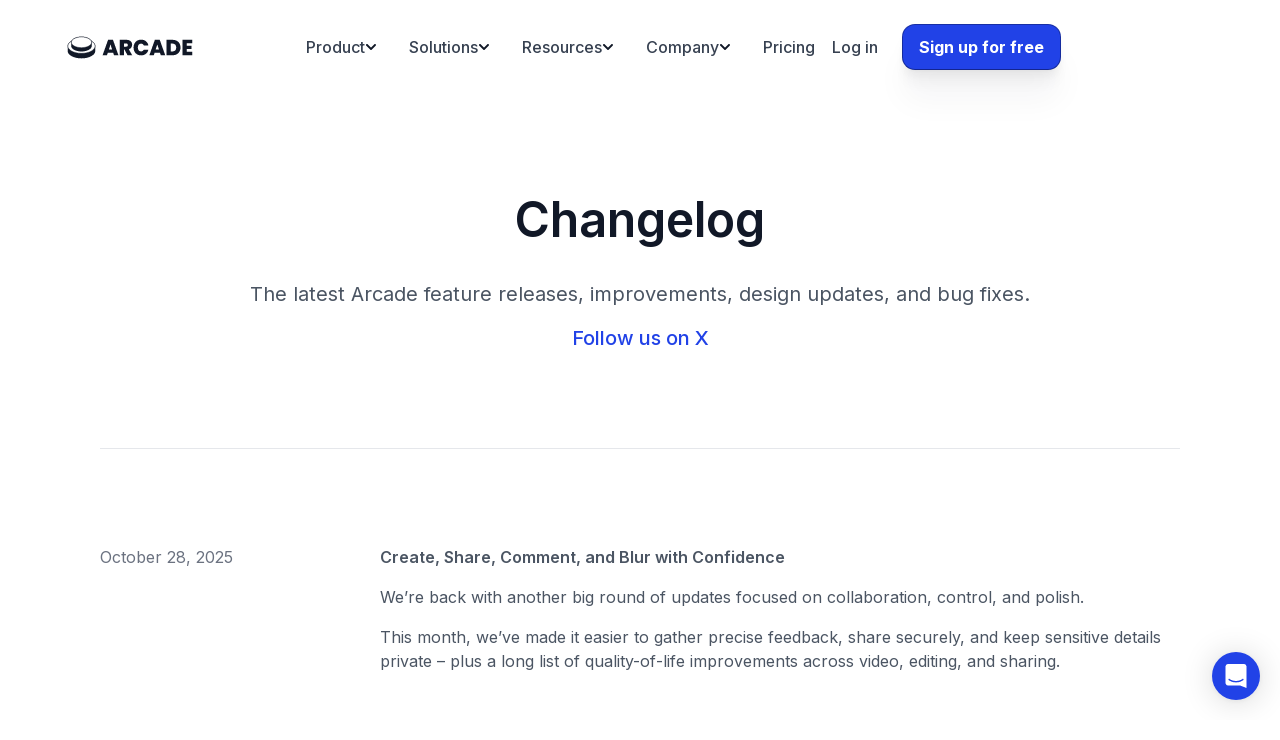

--- FILE ---
content_type: text/html
request_url: https://www.arcade.software/changelog?utm_source=website&utm_medium=nav_bar&utm_content=buildlikeits2024
body_size: 45072
content:
<!DOCTYPE html><!-- Last Published: Tue Nov 04 2025 13:36:23 GMT+0000 (Coordinated Universal Time) --><html data-wf-domain="www.arcade.software" data-wf-page="64d1f0089886311dd3b64b6a" data-wf-site="61d72a2cda50bc679e28766b" lang="en"><head><meta charset="utf-8"/><title>Arcade | Changelog</title><meta content="See what&#x27;s new in Arcade&#x27;s latest updates. Check out our changelog." name="description"/><meta content="Arcade | Changelog" property="og:title"/><meta content="See what&#x27;s new in Arcade&#x27;s latest updates. Check out our changelog." property="og:description"/><meta content="https://cdn.prod.website-files.com/61d72a2cda50bc679e28766b/64b5be44f9557e358e41e20c_og-arcade.jpg" property="og:image"/><meta content="Arcade | Changelog" property="twitter:title"/><meta content="See what&#x27;s new in Arcade&#x27;s latest updates. Check out our changelog." property="twitter:description"/><meta content="https://cdn.prod.website-files.com/61d72a2cda50bc679e28766b/64b5be44f9557e358e41e20c_og-arcade.jpg" property="twitter:image"/><meta property="og:type" content="website"/><meta content="summary_large_image" name="twitter:card"/><meta content="width=device-width, initial-scale=1" name="viewport"/><meta content="A5-cUMlyc9YIWFOuzOpqB6hvK4QZLH-J3_fpfu9Or_c" name="google-site-verification"/><link href="https://cdn.prod.website-files.com/61d72a2cda50bc679e28766b/css/arcade-software.shared.431fe771e.min.css" rel="stylesheet" type="text/css"/><link href="https://fonts.googleapis.com" rel="preconnect"/><link href="https://fonts.gstatic.com" rel="preconnect" crossorigin="anonymous"/><script src="https://ajax.googleapis.com/ajax/libs/webfont/1.6.26/webfont.js" type="text/javascript"></script><script type="text/javascript">WebFont.load({  google: {    families: ["Droid Serif:400,400italic,700,700italic","Inter:100,200,300,regular,500,600,700,800,900","Press Start 2P:regular"]  }});</script><script type="text/javascript">!function(o,c){var n=c.documentElement,t=" w-mod-";n.className+=t+"js",("ontouchstart"in o||o.DocumentTouch&&c instanceof DocumentTouch)&&(n.className+=t+"touch")}(window,document);</script><link href="https://cdn.prod.website-files.com/61d72a2cda50bc679e28766b/61d72a2cda50bc54cb2876f7_arcade-favicon.png" rel="shortcut icon" type="image/x-icon"/><link href="https://cdn.prod.website-files.com/61d72a2cda50bc679e28766b/61d72a2cda50bc000c2876f8_arcade-webclip.png" rel="apple-touch-icon"/><link href="https://www.arcade.software/changelog" rel="canonical"/><script async="" src="https://www.googletagmanager.com/gtag/js?id=G-PL6X6J5TF3"></script><script type="text/javascript">window.dataLayer = window.dataLayer || [];function gtag(){dataLayer.push(arguments);}gtag('js', new Date());gtag('set', 'developer_id.dZGVlNj', true);gtag('config', 'G-PL6X6J5TF3', {'optimize_id': 'GTM-KQ36BV64'});</script><link rel="preconnect" href="https://app.arcade.software">
<link rel="dns-prefetch" href="https://app.arcade.software">
<script>
    (function() {
      let e = document.documentElement;

      function checkLoginWithApi() {
        fetch("https://app.arcade.software/api/auth/check-token", { 
          credentials: 'include' 
        })
        .then(res => { 
          if (res.status === 200) {
            return res.json();
          } else {
            throw new Error('Not Logged In');
          }
        })
        .then(data => {
          if (data.ok) {
            e.classList.add('logged-in');
          }
        })
        .catch(() => {
          // Silently handle error to avoid console logging
        });
      }

      // Initial check as soon as possible
      checkLoginWithApi();

      // Add other classes if needed
      e.classList.add("js");

    })();
</script>
<style>
  body {
    -webkit-font-smoothing: antialiased;
    -moz-osx-font-smoothing: grayscale;
    font-smoothing: antialiased;
    text-rendering: optimizeLegibility;
  }
  ::selection {
    background: rgba(33,66,231,0.3);
  }
  .sticky {
    position:fixed;
  }
  .hide-banner {
  	display:none;
  }
  .menu-wrapper-new {
	-webkit-backdrop-filter:blur(0px);
    backdrop-filter:blur(0px);
    box-shadow:none;
    background:transparent;
    transition:all 0.2s cubic-bezier(0.25,0.46,0.45,0.94);
  }
  .menu-wrapper-new.scrolling {
    -webkit-backdrop-filter:blur(16px);
    backdrop-filter:blur(16px);
	background: rgba(255, 255, 255, 0.8);
	box-shadow: 0px 0px 0px 1px rgba(17, 24, 39, 0.10),
      0px 2px 2px -1px rgba(17, 24, 39, 0.05),
      0px 4px 4px -2px rgba(17, 24, 39, 0.05),
      0px 8px 8px -4px rgba(17, 24, 39, 0.05);
  }
</style>
<!-- Google Tag Manager -->
<script>(function(w,d,s,l,i){w[l]=w[l]||[];w[l].push({'gtm.start':
new Date().getTime(),event:'gtm.js'});var f=d.getElementsByTagName(s)[0],
j=d.createElement(s),dl=l!='dataLayer'?'&l='+l:'';j.async=true;j.src=
'https://www.googletagmanager.com/gtm.js?id='+i+dl;f.parentNode.insertBefore(j,f);
})(window,document,'script','dataLayer','GTM-KQ36BV64');</script>
<!-- End Google Tag Manager -->

<!-- PostHog -->
<script>
    !function(t,e){var o,n,p,r;e.__SV||(window.posthog=e,e._i=[],e.init=function(i,s,a){function g(t,e){var o=e.split(".");2==o.length&&(t=t[o[0]],e=o[1]),t[e]=function(){t.push([e].concat(Array.prototype.slice.call(arguments,0)))}}(p=t.createElement("script")).type="text/javascript",p.crossOrigin="anonymous",p.async=!0,p.src=s.api_host.replace(".i.posthog.com","-assets.i.posthog.com")+"/static/array.js",(r=t.getElementsByTagName("script")[0]).parentNode.insertBefore(p,r);var u=e;for(void 0!==a?u=e[a]=[]:a="posthog",u.people=u.people||[],u.toString=function(t){var e="posthog";return"posthog"!==a&&(e+="."+a),t||(e+=" (stub)"),e},u.people.toString=function(){return u.toString(1)+".people (stub)"},o="init capture register register_once register_for_session unregister unregister_for_session getFeatureFlag getFeatureFlagPayload isFeatureEnabled reloadFeatureFlags updateEarlyAccessFeatureEnrollment getEarlyAccessFeatures on onFeatureFlags onSessionId getSurveys getActiveMatchingSurveys renderSurvey canRenderSurvey getNextSurveyStep identify setPersonProperties group resetGroups setPersonPropertiesForFlags resetPersonPropertiesForFlags setGroupPropertiesForFlags resetGroupPropertiesForFlags reset get_distinct_id getGroups get_session_id get_session_replay_url alias set_config startSessionRecording stopSessionRecording sessionRecordingStarted captureException loadToolbar get_property getSessionProperty createPersonProfile opt_in_capturing opt_out_capturing has_opted_in_capturing has_opted_out_capturing clear_opt_in_out_capturing debug getPageViewId".split(" "),n=0;n<o.length;n++)g(u,o[n]);e._i.push([i,s,a])},e.__SV=1)}(document,window.posthog||[]);
    posthog.init('phc_weZUR6JeuEfrB378MRBdFBVDdkaQm620oE32Vu2My3i', {
        api_host: 'https://us.i.posthog.com',
        person_profiles: 'always', // or 'always' to create profiles for anonymous users as well
    })
</script>
<!-- End PostHog -->
<!-- [Attributes by Finsweet] CMS Load -->
<script async src="https://cdn.jsdelivr.net/npm/@finsweet/attributes-cmsload@1/cmsload.js"></script></head><body><div class="bottom-blur-stick w-embed"><div class="bottom-blur" style="pointer-events:none;height:120px;width:100%;z-index:2;flex:0 0 auto;position:fixed;bottom:0;">
	<div style="position: relative; width: 100%; height: 100%; border-radius: 0px;">
		<div style="position: absolute; inset: 0px; z-index: 1; -webkit-backdrop-filter: blur(0.078125px);backdrop-filter: blur(0.078125px); mask-image: linear-gradient(rgba(0, 0, 0, 0) 0%, rgb(0, 0, 0) 12.5%, rgb(0, 0, 0) 25%, rgba(0, 0, 0, 0) 37.5%); border-radius: 0px; pointer-events: none;"></div>
    <div style="position: absolute; inset: 0px; z-index: 2; -webkit-backdrop-filter: blur(0.15625px);backdrop-filter: blur(0.15625px); mask-image: linear-gradient(rgba(0, 0, 0, 0) 12.5%, rgb(0, 0, 0) 25%, rgb(0, 0, 0) 37.5%, rgba(0, 0, 0, 0) 50%); border-radius: 0px; pointer-events: none;"></div>
    <div style="position: absolute; inset: 0px; z-index: 3; -webkit-backdrop-filter: blur(0.3125px);backdrop-filter: blur(0.3125px); mask-image: linear-gradient(rgba(0, 0, 0, 0) 25%, rgb(0, 0, 0) 37.5%, rgb(0, 0, 0) 50%, rgba(0, 0, 0, 0) 62.5%); border-radius: 0px; pointer-events: none;"></div>
    <div style="position: absolute; inset: 0px; z-index: 4; -webkit-backdrop-filter: blur(0.625px);backdrop-filter: blur(0.625px); mask-image: linear-gradient(rgba(0, 0, 0, 0) 37.5%, rgb(0, 0, 0) 50%, rgb(0, 0, 0) 62.5%, rgba(0, 0, 0, 0) 75%); border-radius: 0px; pointer-events: none;"></div>
    <div style="position: absolute; inset: 0px; z-index: 5; -webkit-backdrop-filter: blur(1.25px);backdrop-filter: blur(1.25px); mask-image: linear-gradient(rgba(0, 0, 0, 0) 50%, rgb(0, 0, 0) 62.5%, rgb(0, 0, 0) 75%, rgba(0, 0, 0, 0) 87.5%); border-radius: 0px; pointer-events: none;"></div>
    <div style="position: absolute; inset: 0px; z-index: 6; -webkit-backdrop-filter: blur(2.5px);backdrop-filter: blur(2.5px); mask-image: linear-gradient(rgba(0, 0, 0, 0) 62.5%, rgb(0, 0, 0) 75%, rgb(0, 0, 0) 87.5%, rgba(0, 0, 0, 0) 100%); border-radius: 0px; pointer-events: none;"></div>
    <div style="position: absolute; inset: 0px; z-index: 7; -webkit-backdrop-filter: blur(5px);backdrop-filter: blur(5px); mask-image: linear-gradient(rgba(0, 0, 0, 0) 75%, rgb(0, 0, 0) 87.5%, rgb(0, 0, 0) 100%); border-radius: 0px; pointer-events: none;"></div>
    <div style="position: absolute; inset: 0px; z-index: 8; -webkit-backdrop-filter: blur(10px);backdrop-filter: blur(10px); mask-image: linear-gradient(rgba(0, 0, 0, 0) 87.5%, rgb(0, 0, 0) 100%); border-radius: 0px; pointer-events: none;"></div>
	</div>
</div></div><div class="styles__page-embed w-embed"><style>

body {position:relative;}

h1, h2, h3, h4, h5, .text-2xl, .text-xl {text-wrap:balance;}
.no-balance {text-wrap:wrap !important;}

/* sets the bottom border of last list item to transparent - no line */
/* resets last item bottom padding - no extra space */
.list-item-underline:last-of-type {
border-bottom-color: transparent;
padding-bottom: unset;
}
/* removes the padding from the top list item - no extra space */
.list-item-underline:first-of-type {
padding-top: unset;
}

@keyframes alwaysOn {
  0% {
-webkit-filter: blur(100px);
filter: blur(100px);
	}
  100% {
      -webkit-filter: blur(101px);
filter: blur(101px);
  }
}

.arrow-link:hover .arrow-link-icon {
transform:translateX(6px);
}

* {
	text-underline-position: under; 
}

a {
	color: inherit;
  text-decoration-thickness: 0.05em;
	text-underline-offset: 0.05em;
}

.w-input, .w-select {
	color: inherit;
	text-decoration: inherit;
	font-size: inherit;
}

/* Anims */

.anim-slidefade-speed-05 {
	animation: 1000ms ease-out 10ms 1 normal backwards running WowCoolNice;
}

.anim-slidefade-speed-1 {
	animation: 1000ms ease-out 200ms 1 normal backwards running WowCoolNice;
}

.anim-slidefade-speed-2 {
	animation: 1000ms ease-out 400ms 1 normal backwards running WowCoolNice;
}

.anim-slidefade-speed-3 {
	animation: 1000ms ease-out 600ms 1 normal backwards running WowCoolNice;
}

.anim-slidefade-speed-4 {
	animation: 1000ms ease-out 800ms 1 normal backwards running WowCoolNice;
}

.anim-slidefade-speed-5 {
	animation: 1000ms ease-out 1000ms 1 normal backwards running WowCoolNice;
}

@keyframes WowCoolNice {
  0% {
    opacity: 0;
    transform: translate3d(0,-16px,0);
	}
  100% {
      opacity: 1;
      transform: none;
  }
}

@keyframes WowCoolNiceReverse {
  0% {
    opacity: 0.01;
    transform: translate3d(0,16px,0);
	}
  100% {
    opacity: 1;
    transform: translate3d(0,0,0);
  }
}

.hero-wrapper-stack > .first-el {
	animation: 1000ms ease-out 10ms 1 normal backwards running WowCoolNiceReverse;
}

.hero-wrapper-stack > .heading-wrapper-stack,
.hero-heading-home {
	animation: 1000ms ease-out 200ms 1 normal backwards running WowCoolNiceReverse;
}

.hero-wrapper-stack > .subheading {
	animation: 1000ms ease-out 400ms 1 normal backwards running WowCoolNiceReverse;
}

.hero-wrapper-stack > .button-row {
	animation: 1000ms ease-out 600ms 1 normal backwards running WowCoolNiceReverse;
}

.anim-fade-speed-05 {
		animation: 800ms ease-out 1 normal backwards running SuperSmooth;
}

.anim-fade-speed-1, .sbs-video {
	animation: 1500ms ease-out 1500ms 1 normal backwards running SuperSmooth;
}

.anim-fade-speed-2 {
	animation: 2000ms ease-out 2000ms 1 normal backwards running SuperSmooth;
}

.tab-content-sbs .sbs-video {
	animation:none;
}

@keyframes SuperSmooth {
  0% {
    opacity: 0;
	}
  100% {
      opacity: 1;
  }
}

video {
    clip-path: inset(1px 1px);
}

.new-home-hero_gradients-wrapper,
.new-home-hero_gradient-background,
.arcade-shadow,
.external-border,
.arcade-pointer,
.elevate-gradient,
.gradient-wrapper,
.hero-gradient,
button,
.btn,
.btn > span,
.use-case-numbers,
.button,
.arcade-pointer-top,
iframe,
.tab-link-stacks {
user-select:none;
}

.launch2024 {
display:none !important;
}

.section-bg {
-webkit-mask-image: -webkit-radial-gradient(white, black);
}

/* General styles */

.text-gradient {
	background: linear-gradient(92deg, #111827 70%, hsla(221, 41%, 20%, 0.9) 95%);
	background-clip: text;
	-webkit-background-clip: text;
  color:unset;
	-webkit-text-fill-color: transparent;
}

.text-gradient.vertical {
	background: linear-gradient(102deg, #111827 70%, hsla(221, 41%, 20%, 0.9) 90%);
  background-clip: text;
	-webkit-background-clip: text;
  color:unset;
	-webkit-text-fill-color: transparent;
}

.text-gradient.number {
	background: linear-gradient(102deg, #111827 50%, hsla(221, 41%, 20%, 0.8) 90%);
  background-clip: text;
	-webkit-background-clip: text;
  color:unset;
	-webkit-text-fill-color: transparent;
}

.text-gradient.light {
	background: linear-gradient(110deg, #FFF 50.64%, hsla(0, 0%, 100%, 0.4) 90%);
	background-clip: text;
	-webkit-background-clip: text;
  color:unset;
	-webkit-text-fill-color: transparent;
}

.text-gradient.light-large {
	background: linear-gradient(92deg, #FFF 40.62%, hsla(0, 0%, 100%, 0.4) 98.68%);
	background-clip: text;
	-webkit-background-clip: text;
  color:unset;
	-webkit-text-fill-color: transparent;
}

/* Hero typing */

.hero-heading.typing-anim {
	color:hsla(221, 41%, 20%, 0.9);
}

#h1-first-line {
	background: linear-gradient(120deg, #111827 60%, hsla(221, 41%, 20%, 0.88) 100%);
	background-clip: text;
	-webkit-background-clip: text;
  color:unset;
	-webkit-text-fill-color: transparent;
}

/* Logo Slider */

@keyframes logoSlide {
	0% {
  	transform:translate3d(0%,0,0);
  }
  100% {
  	transform:translate3d(-100%,0,0);
  }
}

.logos-wrapper,
.integrations-section-logo-wrapper {
	mask-image:linear-gradient(to right, rgba(0, 0, 0, 0) 0%, rgb(0, 0, 0) 20%, rgb(0, 0, 0) 80%, rgba(0, 0, 0, 0) 100%);
}

.logos-wrapper:hover > .all-logos {
	animation-play-state:paused;
}

.all-logos {
	animation: logoSlide 40s linear infinite;
}

@keyframes shimmer {

0%{background-position:calc(-100% - 96px) 0}
50%{background-position:calc(100% + 121px) 0}
100%{background-position:calc(-100% - 96px) 0}
}

.companies-number {
	padding:4px 6px;
  margin:0 2px;
  border-radius:8px;
  background:rgba(255,255,255,0.88);
  box-shadow: 0px 0px 0px 1px rgba(17, 24, 39, 0.10), 0px 1px 1px -0.5px rgba(17, 24, 39, 0.04), 0px 3px 3px -1.5px rgba(17, 24, 39, 0.04), 0px 6px 6px -3px rgba(17, 24, 39, 0.04), 0px 12px 12px -6px rgba(17, 24, 39, 0.04), 0px 24px 24px -12px rgba(17, 24, 39, 0.04);
	backdrop-filter: blur(8px);
	background: linear-gradient(93deg, #111827 1.12%, #111827 78.33%, #2142E7 79.94%, #03B5ED 90.11%, #2142E7 96.51%, #111827 97.77%);
  background-clip: text;
	-webkit-background-clip: text;
  color:unset;
	-webkit-text-fill-color: transparent;
  animation:shimmer 8s ease-in-out infinite;
}

.shimmer {
	background: linear-gradient(93deg, #111827 1.12%, #111827 78.33%, #2142E7 79.94%, #03B5ED 90.11%, #2142E7 96.51%, #111827 97.77%);
  background-clip: text;
	-webkit-background-clip: text;
  color:unset;
	-webkit-text-fill-color: transparent;
  animation:shimmer 8s ease-in-out infinite;
}

/* G2 Link */

.g2-link .g2-link-img,
.g2-link .g2-link-text {
  transform:translateY(0);
}

.g2-link .g2-link-img {
	opacity:1;
  filter:blur(0px);
}

.g2-link .g2-link-text {
	opacity:0;
  filter:blur(4px);
}

#g2-container:hover .g2-link-img {
	transform:translateY(-40px);
  opacity:0;
  filter:blur(4px);
}

#g2-container:hover .g2-link-text {
	transform:translateY(-40px);
  opacity:1;
  filter:blur(0px);
}

.container-edge,
.container-edge-dark,
.section-bg.hero,
.all-logos{
	will-change:transform;
}

.link-under {
	text-underline-offset: 2px;
  text-decoration-line: underline;
  transition: all cubic-bezier(0.4, 0, 0.2, 1) 150ms;
}

.link-under:hover {
	text-decoration-color: #FFFFFF00;
  opacity:0.7;
}

/* Pointer */
@keyframes float {
	0% {
		transform: translate3d(0,6px,0);
	}
	50% {
		transform: translate3d(0,9px,0);
	}
	100% {
		transform: translate3d(0,6px,0);
	}
}
.arrow-pointer-top {
	animation: float 4s ease-in-out infinite;
}

/* Campaign styling & logic */
#pls-button {display:none;}

.error-newsletter {display:none !important;}
.massive-logo {user-select:none;}
</style></div><div class="page-custom-code w-embed"><!-- 'Home Page' Custom Code -->
<style>

/* Changelog specific styles */
.sticky-date {will-change:transform;}
.changelog-date {font-feature-settings: "ss01";}
/*.changelog-entry:first-child {border-top:none !important;}*/
.changelog-rte .w-embed.w-iframe {margin:2rem 0;}
.changelog-rte .w-embed.w-iframe .first-item {margin-top:-2rem}
.changelog-rte figure.w-richtext-align-fullwidth > div {display:block !important;position:relative;}
.changelog-rte figure div img,
.changelog-rte figure.w-richtext-align-fullwidth,
.changelog-rte .video-embed {position:relative;}
.changelog-rte .video-embed {overflow:hidden;}
.changelog-rte figure.w-richtext-align-fullwidth > div:after,
.changelog-rte .video-embed:after {
position:absolute;
display:block;
content:'';
top:0;left:0;right:0;bottom:0;
border-radius:16px;
border:1px solid rgba(17, 24, 39, 0.12);
}
.changelog-rte.w-richtext > h1:first-child,
.changelog-rte.w-richtext > h2:first-child,
.changelog-rte.w-richtext > h3:first-child,
.changelog-rte.w-richtext > h4:first-child,
.changelog-rte.w-richtext > h5:first-child {
	margin-top:0 !important;
}
</style></div><div data-animation="default" class="nav-wrapper-global w-nav" data-easing2="ease-out" data-easing="ease-in" data-collapse="medium" data-w-id="aa7e2205-ceda-aa66-0546-9ac61c6ab040" role="banner" data-duration="0" id="nav-wrapper" data-doc-height="1"><div class="js-custom-code w-embed"></div><div class="menu-custom-code w-embed"><style>

#nav-wrapper {
	animation: 1000ms ease-out 350ms 1 normal backwards running SuperSmooth;
}

html.logged-in [data-hide="logged-in"],
html:not(.logged-in) [data-show="logged-in"] {
    display: none !important;
}

.nav-mobile-button.w--open .mobile-menu-icon-close {
	opacity:1;
}

.nav-mobile-button.w--open .mobile-menu-icon {
	opacity:0;
}

.nav-link > .sub-nav-container .menu-drop {
	box-shadow: 0px 16px 16px 0px rgba(17, 24, 39, 0.03), 0px 8px 8px 0px rgba(17, 24, 39, 0.03), 0px 4px 4px 0px rgba(17, 24, 39, 0.03), 0px 2px 2px -2px rgba(17, 24, 39, 0.03), 0px 0px 0px 1px rgba(17, 24, 39, 0.12);
  margin-top:8px;
  padding:4px;
  background-color:#fff;
}

.logo-context-menu {
	box-shadow: 0px 16px 16px 0px rgba(17, 24, 39, 0.03), 0px 8px 8px 0px rgba(17, 24, 39, 0.03), 0px 4px 4px 0px rgba(17, 24, 39, 0.03), 0px 2px 2px -2px rgba(17, 24, 39, 0.03), 0px 0px 0px 1px rgba(17, 24, 39, 0.12);
  transform-style: preserve-3d;
  transition: all 320ms cubic-bezier(0.175, 0.885, 0.32, 1.275);
  transform-origin:top left;
  transform:translate3d(-8px, 30px, 0px);
  padding:4px;
  background-color:#fff;
}

.logo-context-menu.visible {
	opacity:1;
  visibility:visible;
  transform:translate3d(-8px, 42px, 0px) scale3d(1, 1, 1);
}

.logo-context-menu.hidden {
	opacity:0;
  visibility:hidden;
  transform:translate3d(-8px, 30px, 0px) scale3d(0.9, 0.9, 1);
}

.logo-context-menu .sub-nav-item {
	gap:0.5rem !important;
}

.nav-link > .sub-nav-container {
	transform-style: preserve-3d;
  transition: all 320ms cubic-bezier(0.175, 0.885, 0.32, 1.275);
  transform-origin:top left;
}

.sub-nav-item,
.sub-nav-item .nav-icon-parent {
	transition: all 240ms ease;
}

.sub-nav-item:hover {
  background-color:#F9F9FB;
}

.sub-nav-item .nav-icon-parent {
	background-color:#F9F9FB;
}

.sub-nav-item:hover .nav-icon-parent {
	background-color:rgba(17, 24, 39, 0.06);
}

.nav-link .icon-drop {
	transform:rotateZ(0deg);
	transform-style: preserve-3d;
  transition: all 280ms cubic-bezier(0.6, 0.6, 0, 1);
  transform-origin:center center;
}

.nav-link > .sub-nav-container.editing {
	opacity:1;
  visibility:visible;
}

.highlight-content {
	transition: all 240ms ease-out;
  background-color:#FCFDFD;
  cursor:pointer;
}

.highlight-content:hover {
	opacity:0.75;
}

.highlight-content .image-holder {
	border-radius:8px;
  overflow:hidden;
  position:relative;
}

.highlight-content .image-holder > img {
	position:relative;
  z-index:0;
}

.highlight-content .image-holder:after {
  position:absolute;
  display:block;
  content:'';
  top:0;left:0;right:0;bottom:0;
  border-radius:8px;
  border:1px solid rgba(17, 24, 39, 0.12);
}


@media screen and (min-width: 991px) {
	.sub-nav-container {
	  visibility:hidden;
    opacity:0;
  	transform:translate3d(-16px, 0px, 0px) scale3d(0.9, 0.9, 1);
  }
  
  .nav-link:hover > .sub-nav-container {
    opacity:1;
    visibility:visible;
    transform:translate3d(-16px, 12px, 0px) scale3d(1, 1, 1);
  }
  
  .nav-link:hover .icon-drop {
		transform:rotateZ(180deg);
	}

  .menu-drop.columns.sbs-columns .sub-nav-item-parent {
    width: 296px;
  }

}



@media screen and (max-width: 1240px) {
	#menu-wrapper {grid-template-columns: .25fr 1fr .5fr;}
 	#is-company, .highlight-content { display:none;}
  .menu-drop.columns {
  	grid-column-gap: 0px;
    grid-row-gap: 0px;
  }
}

@media screen and (max-width: 1090px) {
	#menu-wrapper {grid-template-columns: .25fr .75fr .5fr;}
}


@media screen and (max-width: 991px) {

  .sub-nav-container {
      position: relative;
      display: none;
      visibility:hidden;
	    opacity:0;
      transform:translate3d(0px, 0px, 0px) scale3d(0.9, 0.9, 1);
      /**/
      /*display:flex;
      opacity:1 !important;
		  visibility:visible !important;
      transform:translate3d(0px, 12px, 0px) scale3d(1, 1, 1) !important;*/
      /**/
  }
  
  .nav-link.open .sub-nav-container {
  	display:flex;
    opacity:1;
    visibility:visible;
    width:100%;
    transform:translate3d(0px, 12px, 0px) scale3d(1, 1, 1);
  }
  
  .nav-link.open .icon-drop {
		transform:rotateZ(180deg);
	}
  
  .nav-link:first-child {
  	border-top:none;
  }
  
  	#is-company, .highlight-content { display:block;}
		.menu-drop.columns {
  		grid-column-gap: 4px;
    	grid-row-gap: 4px;
  	}
}

.menu-wrapper-new.scrolling .logo-wrapper,
.nav-wrapper-global.menu-opened .logo-wrapper {
  	transform:translateX(12px);
  }
 .menu-wrapper-new.scrolling #nav-mobile-btn,
 .nav-wrapper-global.menu-opened #nav-mobile-btn {
	transform:translateX(-12px);
  }
 .nav-wrapper-global.menu-opened {padding:0;}


@media (min-width: 991px) {
 .new-home .nav-wrapper-global,
 .talktosales .nav-wrapper-global {
	top:16px;
}
}


</style></div><div class="container menu-container-new"><div id="menu-wrapper" class="menu-wrapper-new"><div class="logo-wrapper"><a href="/" id="the-logo" ms-code-context-item="1" class="nav-logo_link w-nav-brand"><div class="nav-logo_embed smaller w-embed"><svg class="logo" viewBox="0 0 583 100" fill="none" xmlns="http://www.w3.org/2000/svg">
    <style>
      .logo {
        cursor: pointer;
        transition:all .2s ease;
      }
      .logo > .pressed {
        display: none;
        transition:all .2s ease;
      }
      .logo > .fill {
        fill: #111827;
        transition:all .2s ease;
      }
      .transition-all {transition:all .2s ease;}
  .logo rect, .logo g, .logo path, stop  {
      transition:all .2s ease;
  }
  
      .logo > .stroke {
        stroke: #111827;
        stroke-width: 2;
        transition:all .2s ease;
      }
      .logo:hover > .fill {
      	fill:transparent !important;
        fill: url(#gradientsvg) !important;

      }
      .logo:hover > .stroke {
      	stroke: transparent !important;
        stroke: url(#gradientsvg) !important;
        fill: #fff;
        stroke-width: 2;
      }
      .logo:active > .unpressed {
        display: none;
      }
      .logo:active > .pressed {
        display: block !important;
      }
    </style>
    <g class="logo">
          <rect class="logo transition-all" fill="#fff" fill-opacity="0" x="0" y="0" height="100%" width="100%"></rect>
      <path class="transition-all" d="M217.252 72.8739H193.49L189.878 83.8551H170.297L194.725 16.5353H216.207L240.54 83.8551H220.864L217.252 72.8739ZM212.595 58.5505L205.371 36.779L198.242 58.5505H212.595Z" fill="#111827" />
      <path class="transition-all" d="M280.545 83.8551L267.238 59.0279H265.242V83.8551H246.612V16.5353H275.983C281.369 16.5353 285.931 17.4902 289.67 19.4C293.409 21.2461 296.229 23.8243 298.13 27.1346C300.031 30.3812 300.981 34.0417 300.981 38.1159C300.981 42.6993 299.714 46.7417 297.179 50.243C294.708 53.6806 291.064 56.1314 286.248 57.5956L301.361 83.8551H280.545ZM265.242 46.2324H274.462C276.997 46.2324 278.898 45.6277 280.165 44.4181C281.432 43.2086 282.066 41.458 282.066 39.1662C282.066 37.0018 281.401 35.3148 280.07 34.1053C278.803 32.8321 276.933 32.1955 274.462 32.1955H265.242V46.2324Z" fill="#111827" />
      <path class="transition-all" d="M307.172 50.052C307.172 43.4314 308.534 37.5429 311.259 32.3865C314.047 27.1664 317.976 23.1241 323.046 20.2594C328.115 17.3311 333.945 15.8669 340.535 15.8669C348.899 15.8669 355.933 18.1268 361.636 22.6466C367.339 27.1028 371.015 33.1822 372.662 40.885H352.606C351.402 38.3387 349.723 36.397 347.569 35.0602C345.478 33.7234 343.038 33.0549 340.25 33.0549C335.941 33.0549 332.487 34.6146 329.889 37.7339C327.354 40.7895 326.087 44.8956 326.087 50.052C326.087 55.272 327.354 59.4417 329.889 62.561C332.487 65.6167 335.941 67.1445 340.25 67.1445C343.038 67.1445 345.478 66.4761 347.569 65.1392C349.723 63.8024 351.402 61.8608 352.606 59.3144H372.662C371.015 67.0172 367.339 73.1285 361.636 77.6483C355.933 82.1045 348.899 84.3325 340.535 84.3325C333.945 84.3325 328.115 82.9002 323.046 80.0355C317.976 77.1072 314.047 73.0648 311.259 67.9084C308.534 62.6884 307.172 56.7362 307.172 50.052Z" fill="#111827" />
      <path class="transition-all" d="M423.877 72.8739H400.114L396.502 83.8551H376.922L401.35 16.5353H422.831L447.164 83.8551H427.489L423.877 72.8739ZM419.219 58.5505L411.995 36.779L404.867 58.5505H419.219Z" fill="#111827" />
      <path class="transition-all" d="M479.755 16.5353C486.789 16.5353 492.936 17.9677 498.195 20.8323C503.518 23.6333 507.605 27.5802 510.457 32.673C513.308 37.7657 514.734 43.5906 514.734 50.1475C514.734 56.6407 513.277 62.4337 510.362 67.5265C507.51 72.6192 503.423 76.6297 498.1 79.5581C492.841 82.4227 486.726 83.8551 479.755 83.8551H453.236V16.5353H479.755ZM478.33 67.3355C483.779 67.3355 488.056 65.8395 491.161 62.8475C494.266 59.8555 495.819 55.6222 495.819 50.1475C495.819 44.6091 494.266 40.3439 491.161 37.3519C488.056 34.2963 483.779 32.7685 478.33 32.7685H471.866V67.3355H478.33Z" fill="#111827" />
      <path class="transition-all" d="M541.762 31.5271V42.5083H563.148V56.7362H541.762V68.8633H566V83.8551H523.132V16.5353H566V31.5271H541.762Z" fill="#111827" />
      <path class='fill transition-all' fill-rule="evenodd" clip-rule="evenodd" d="M138.254 45.2848C138.296 44.7906 138.317 44.2936 138.317 43.7939C138.317 25.7384 110.935 11.1014 77.1584 11.1014C43.3815 11.1014 16 25.7384 16 43.7939C16 44.2936 16.021 44.7906 16.0625 45.2848C16.021 45.779 16 46.276 16 46.7757C16 47.2753 16.021 47.7724 16.0625 48.2665C16.021 48.7607 16 49.2577 16 49.7574C16 50.2571 16.021 50.7541 16.0625 51.2483C16.021 51.7424 16 52.2395 16 52.7391C16 53.2388 16.021 53.7358 16.0625 54.23C16.021 54.7242 16 55.2212 16 55.7209C16 56.2205 16.021 56.7175 16.0625 57.2117C16.021 57.7059 16 58.2029 16 58.7026C16 59.2022 16.021 59.6993 16.0625 60.1935C16.021 60.6876 16 61.1847 16 61.6843C16 62.184 16.021 62.681 16.0625 63.1752C16.021 63.6694 16 64.1664 16 64.666C16 82.7216 43.3815 97.3586 77.1584 97.3586C110.935 97.3586 138.317 82.7216 138.317 64.666C138.317 64.1664 138.296 63.6694 138.254 63.1752C138.296 62.681 138.317 62.184 138.317 61.6843C138.317 61.1847 138.296 60.6876 138.254 60.1935C138.296 59.6993 138.317 59.2022 138.317 58.7026C138.317 58.2029 138.296 57.7059 138.254 57.2117C138.296 56.7175 138.317 56.2205 138.317 55.7209C138.317 55.2212 138.296 54.7242 138.254 54.23C138.296 53.7358 138.317 53.2388 138.317 52.7391C138.317 52.2395 138.296 51.7424 138.254 51.2483C138.296 50.7541 138.317 50.2571 138.317 49.7574C138.317 49.2577 138.296 48.7607 138.254 48.2665C138.296 47.7724 138.317 47.2753 138.317 46.7757C138.317 46.276 138.296 45.779 138.254 45.2848Z" />
      <path class='stroke transition-all' d="M137.317 43.8251C137.317 52.3141 130.87 60.2301 119.932 66.0826C109.036 71.9124 93.9154 75.5488 77.1584 75.5488C60.4014 75.5488 45.2803 71.9124 34.3847 66.0826C23.4468 60.2301 17 52.3141 17 43.8251C17 35.3361 23.4468 27.4202 34.3847 21.5677C45.2803 15.7378 60.4014 12.1014 77.1584 12.1014C93.9154 12.1014 109.036 15.7378 119.932 21.5677C130.87 27.4202 137.317 35.3361 137.317 43.8251Z" fill="white" />
      <path class='unpressed fill transition-all' fill-rule="evenodd" clip-rule="evenodd" d="M122.701 28.4959C122.732 28.1273 122.748 27.7566 122.748 27.3839C122.748 13.9171 102.336 3 77.1571 3C51.978 3 31.5663 13.9171 31.5663 27.3839C31.5663 27.7566 31.582 28.1273 31.6129 28.4959C31.582 28.8645 31.5663 29.2352 31.5663 29.6079C31.5663 29.9805 31.582 30.3513 31.6129 30.7198C31.582 31.0884 31.5663 31.4591 31.5663 31.8318C31.5663 32.2045 31.582 32.5752 31.6129 32.9438C31.582 33.3124 31.5663 33.6831 31.5663 34.0558C31.5663 34.4284 31.582 34.7991 31.6129 35.1677C31.582 35.5363 31.5663 35.907 31.5663 36.2797C31.5663 36.6524 31.582 37.0231 31.6129 37.3917C31.582 37.7603 31.5663 38.131 31.5663 38.5036C31.5663 38.8763 31.582 39.247 31.6129 39.6156C31.582 39.9842 31.5663 40.3549 31.5663 40.7276C31.5663 41.1002 31.582 41.471 31.6129 41.8395C31.582 42.2081 31.5663 42.5789 31.5663 42.9515C31.5663 56.4184 51.978 67.3355 77.1571 67.3355C102.336 67.3355 122.748 56.4184 122.748 42.9515C122.748 42.5789 122.732 42.2081 122.701 41.8395C122.732 41.471 122.748 41.1002 122.748 40.7276C122.748 40.3549 122.732 39.9842 122.701 39.6156C122.732 39.247 122.748 38.8763 122.748 38.5036C122.748 38.131 122.732 37.7603 122.701 37.3917C122.732 37.0231 122.748 36.6524 122.748 36.2797C122.748 35.907 122.732 35.5363 122.701 35.1677C122.732 34.7991 122.748 34.4284 122.748 34.0558C122.748 33.6831 122.732 33.3124 122.701 32.9438C122.732 32.5752 122.748 32.2045 122.748 31.8318C122.748 31.4591 122.732 31.0884 122.701 30.7198C122.732 30.3513 122.748 29.9805 122.748 29.6079C122.748 29.2352 122.732 28.8645 122.701 28.4959Z" />
      <path class='unpressed stroke transition-all' d="M121.748 27.3839C121.748 33.5697 117.044 39.4008 108.923 43.7442C100.845 48.0649 89.6154 50.7678 77.1572 50.7678C64.6989 50.7678 53.4697 48.0649 45.3912 43.7442C37.2704 39.4008 32.5663 33.5697 32.5663 27.3839C32.5663 21.1981 37.2704 15.3671 45.3912 11.0237C53.4697 6.70294 64.6989 4 77.1572 4C89.6154 4 100.845 6.70294 108.923 11.0237C117.044 15.3671 121.748 21.1981 121.748 27.3839Z" fill="white" />
      <path class='pressed stroke transition-all' d="M121.748 42.3839C121.748 48.5697 117.044 54.4008 108.923 58.7442C100.845 63.0649 89.6154 65.7678 77.1572 65.7678C64.6989 65.7678 53.4697 63.0649 45.3912 58.7442C37.2704 54.4008 32.5663 48.5697 32.5663 42.3839C32.5663 36.1981 37.2704 30.3671 45.3912 26.0237C53.4697 21.7029 64.6989 19 77.1572 19C89.6154 19 100.845 21.7029 108.923 26.0237C117.044 30.3671 121.748 36.1981 121.748 42.3839Z" fill="#111827" stroke="#111827" stroke-width="2" />
      <defs>
          <linearGradient id="gradientsvg" gradientUnits='objectBoundingBox' x1="0%" y1="0%" x2="100%" y2="10%">
            <stop offset="0%" stop-color="#FDBC15">
                <animate attributeName="stop-color"
                    values="#FFAC15;#03B5ED;#EA12AD;#2200FF;" dur="4s" repeatCount="indefinite">
                </animate>
            </stop>
          
            <stop offset="100%" stop-color="#EA12AD">
                <animate attributeName="stop-color"
                    values="#CA15AD;#4200FF;#FDBC15;#03B5ED;" dur="4s" repeatCount="indefinite">
                </animate>
            </stop>
            <animateTransform attributeName="gradientTransform" type="rotate" values="360 .5 .5;0 .5 .5" class="ignore"
            dur="10s" repeatCount="indefinite" />
          </linearGradient>
      </defs>
    </g>
  </svg></div></a><div ms-code-context-menu="1" class="logo-context-menu hidden"><div fs-copyclip-text="&lt;svg width=&#x27;200&#x27; height=&#x27;200&#x27; viewBox=&#x27;0 0 200 200&#x27; fill=&#x27;none&#x27; xmlns=&#x27;http://www.w3.org/2000/svg&#x27;&gt; &lt;path fill-rule=&#x27;evenodd&#x27; clip-rule=&#x27;evenodd&#x27; d=&#x27;M151.947 95.8503C151.982 95.4314 152 95.01 152 94.5863C152 79.2783 128.719 66.8687 100 66.8687C71.2812 66.8687 48 79.2783 48 94.5863C48 95.01 48.0178 95.4314 48.0531 95.8503C48.0178 96.2693 48 96.6907 48 97.1143C48 97.538 48.0178 97.9594 48.0531 98.3783C48.0178 98.7973 48 99.2187 48 99.6423C48 100.066 48.0178 100.487 48.0531 100.906C48.0178 101.325 48 101.747 48 102.17C48 102.594 48.0178 103.015 48.0531 103.434C48.0178 103.853 48 104.275 48 104.698C48 105.122 48.0178 105.543 48.0531 105.962C48.0178 106.381 48 106.803 48 107.226C48 107.65 48.0178 108.071 48.0531 108.49C48.0178 108.909 48 109.331 48 109.754C48 110.178 48.0178 110.599 48.0531 111.018C48.0178 111.437 48 111.859 48 112.282C48 127.59 71.2812 140 100 140C128.719 140 152 127.59 152 112.282C152 111.859 151.982 111.437 151.947 111.018C151.982 110.599 152 110.178 152 109.754C152 109.331 151.982 108.909 151.947 108.49C151.982 108.071 152 107.65 152 107.226C152 106.803 151.982 106.381 151.947 105.962C151.982 105.543 152 105.122 152 104.698C152 104.275 151.982 103.853 151.947 103.434C151.982 103.015 152 102.594 152 102.17C152 101.747 151.982 101.325 151.947 100.906C151.982 100.487 152 100.066 152 99.6423C152 99.2187 151.982 98.7973 151.947 98.3783C151.982 97.9594 152 97.538 152 97.1143C152 96.6907 151.982 96.2693 151.947 95.8503Z&#x27; fill=&#x27;#111827&#x27;/&gt; &lt;path d=&#x27;M150.951 94.6128C150.951 101.698 145.551 108.357 136.276 113.305C127.046 118.23 114.222 121.308 100 121.308C85.7781 121.308 72.9545 118.23 63.7244 113.305C54.4493 108.357 49.0493 101.698 49.0493 94.6128C49.0493 87.5273 54.4493 80.869 63.7244 75.9204C72.9545 70.9957 85.7781 67.9178 100 67.9178C114.222 67.9178 127.046 70.9957 136.276 75.9204C145.551 80.869 150.951 87.5273 150.951 94.6128Z&#x27; fill=&#x27;white&#x27; stroke=&#x27;#111827&#x27; stroke-width=&#x27;2.09836&#x27;/&gt; &lt;path fill-rule=&#x27;evenodd&#x27; clip-rule=&#x27;evenodd&#x27; d=&#x27;M138.723 81.6162C138.749 81.3037 138.762 80.9894 138.762 80.6734C138.762 69.2558 121.407 60 99.9985 60C78.59 60 61.2349 69.2558 61.2349 80.6734C61.2349 80.9894 61.2482 81.3037 61.2745 81.6162C61.2482 81.9287 61.2349 82.243 61.2349 82.5589C61.2349 82.8749 61.2482 83.1892 61.2745 83.5017C61.2482 83.8142 61.2349 84.1285 61.2349 84.4445C61.2349 84.7604 61.2482 85.0747 61.2745 85.3872C61.2482 85.6997 61.2349 86.014 61.2349 86.33C61.2349 86.6459 61.2482 86.9602 61.2745 87.2727C61.2482 87.5852 61.2349 87.8995 61.2349 88.2155C61.2349 88.5315 61.2482 88.8458 61.2745 89.1583C61.2482 89.4708 61.2349 89.7851 61.2349 90.101C61.2349 90.417 61.2482 90.7313 61.2745 91.0438C61.2482 91.3563 61.2349 91.6706 61.2349 91.9866C61.2349 92.3025 61.2482 92.6168 61.2745 92.9293C61.2482 93.2418 61.2349 93.5561 61.2349 93.8721C61.2349 105.29 78.59 114.545 99.9985 114.545C121.407 114.545 138.762 105.29 138.762 93.8721C138.762 93.5561 138.749 93.2418 138.723 92.9293C138.749 92.6168 138.762 92.3025 138.762 91.9866C138.762 91.6706 138.749 91.3563 138.723 91.0438C138.749 90.7313 138.762 90.417 138.762 90.101C138.762 89.7851 138.749 89.4708 138.723 89.1583C138.749 88.8458 138.762 88.5315 138.762 88.2155C138.762 87.8995 138.749 87.5852 138.723 87.2727C138.749 86.9602 138.762 86.6459 138.762 86.33C138.762 86.014 138.749 85.6997 138.723 85.3872C138.749 85.0747 138.762 84.7604 138.762 84.4445C138.762 84.1285 138.749 83.8142 138.723 83.5017C138.749 83.1892 138.762 82.8749 138.762 82.5589C138.762 82.243 138.749 81.9287 138.723 81.6162Z&#x27; fill=&#x27;#111827&#x27;/&gt; &lt;path d=&#x27;M137.713 80.6734C137.713 85.8061 133.795 90.6968 126.915 94.366C120.08 98.0111 110.566 100.298 99.9986 100.298C89.4317 100.298 79.9172 98.0111 73.0823 94.366C66.2024 90.6968 62.2842 85.8061 62.2842 80.6734C62.2842 75.5407 66.2024 70.6501 73.0823 66.9809C79.9172 63.3357 89.4317 61.0492 99.9986 61.0492C110.566 61.0492 120.08 63.3357 126.915 66.9809C133.795 70.6501 137.713 75.5407 137.713 80.6734Z&#x27; fill=&#x27;white&#x27; stroke=&#x27;#111827&#x27; stroke-width=&#x27;2.09836&#x27;/&gt; &lt;/svg&gt;" fs-copyclip-element="click" fs-copyclip-message="Copied to clipboard" class="sub-nav-item"><img loading="lazy" src="https://cdn.prod.website-files.com/61d72a2cda50bc679e28766b/660fe07ee5055fd30a257e23_0103.svg" alt="" class="icon-brand"/><div class="link-head-brand">Copy Logo as SVG</div></div><div fs-copyclip-text="&lt;svg width=&#x27;571&#x27; height=&#x27;160&#x27; viewBox=&#x27;0 0 571 160&#x27; fill=&#x27;none&#x27; xmlns=&#x27;http://www.w3.org/2000/svg&#x27;&gt; &lt;path d=&#x27;M222.881 99.2412H202.705L199.638 108.551H183.012L203.754 51.4757H221.994L242.655 108.551H225.948L222.881 99.2412ZM218.927 87.0974L212.793 68.6389L206.74 87.0974H218.927Z&#x27; fill=&#x27;#111827&#x27;/&gt; &lt;path d=&#x27;M276.623 108.551L265.324 87.5022H263.629V108.551H247.81V51.4757H272.749C277.322 51.4757 281.196 52.2853 284.371 53.9045C287.545 55.4697 289.939 57.6555 291.554 60.4621C293.168 63.2147 293.975 66.3181 293.975 69.7723C293.975 73.6583 292.899 77.0855 290.746 80.054C288.648 82.9685 285.554 85.0465 281.465 86.2878L294.298 108.551H276.623ZM263.629 76.6538H271.458C273.61 76.6538 275.224 76.141 276.3 75.1156C277.376 74.0901 277.914 72.6058 277.914 70.6628C277.914 68.8278 277.349 67.3975 276.219 66.372C275.143 65.2926 273.556 64.7529 271.458 64.7529H263.629V76.6538Z&#x27; fill=&#x27;#111827&#x27;/&gt; &lt;path d=&#x27;M299.231 79.8922C299.231 74.2791 300.388 69.2867 302.702 64.9149C305.069 60.4892 308.405 57.0619 312.709 54.6332C317.014 52.1505 321.964 50.9091 327.559 50.9091C334.662 50.9091 340.634 52.8251 345.476 56.6571C350.319 60.4352 353.439 65.5895 354.838 72.1202H337.809C336.787 69.9613 335.361 68.3152 333.532 67.1817C331.756 66.0483 329.685 65.4816 327.317 65.4816C323.659 65.4816 320.726 66.8039 318.52 69.4486C316.368 72.0392 315.292 75.5204 315.292 79.8922C315.292 84.3179 316.368 87.8531 318.52 90.4978C320.726 93.0884 323.659 94.3838 327.317 94.3838C329.685 94.3838 331.756 93.817 333.532 92.6836C335.361 91.5502 336.787 89.9041 337.809 87.7452H354.838C353.439 94.2758 350.319 99.4571 345.476 103.289C340.634 107.067 334.662 108.956 327.559 108.956C321.964 108.956 317.014 107.742 312.709 105.313C308.405 102.83 305.069 99.4032 302.702 95.0314C300.388 90.6057 299.231 85.5593 299.231 79.8922Z&#x27; fill=&#x27;#111827&#x27;/&gt; &lt;path d=&#x27;M398.324 99.2412H378.148L375.081 108.551H358.455L379.197 51.4757H397.436L418.097 108.551H401.391L398.324 99.2412ZM394.37 87.0974L388.236 68.6389L382.183 87.0974H394.37Z&#x27; fill=&#x27;#111827&#x27;/&gt; &lt;path d=&#x27;M445.77 51.4757C451.743 51.4757 456.962 52.6901 461.427 55.1188C465.947 57.4936 469.417 60.8399 471.839 65.1577C474.26 69.4755 475.47 74.4139 475.47 79.9731C475.47 85.4782 474.233 90.3897 471.758 94.7075C469.337 99.0253 465.866 102.426 461.347 104.908C456.881 107.337 451.689 108.551 445.77 108.551H423.253V51.4757H445.77ZM444.56 94.5456C449.187 94.5456 452.819 93.2772 455.455 90.7405C458.092 88.2038 459.41 84.6147 459.41 79.9731C459.41 75.2775 458.092 71.6613 455.455 69.1246C452.819 66.534 449.187 65.2386 444.56 65.2386H439.072V94.5456H444.56Z&#x27; fill=&#x27;#111827&#x27;/&gt; &lt;path d=&#x27;M498.42 64.1862V73.4964H516.579V85.5592H498.42V95.8409H519V108.551H482.601V51.4757H519V64.1862H498.42Z&#x27; fill=&#x27;#111827&#x27;/&gt; &lt;path fill-rule=&#x27;evenodd&#x27; clip-rule=&#x27;evenodd&#x27; d=&#x27;M155.805 75.8505C155.84 75.4315 155.858 75.0101 155.858 74.5865C155.858 59.2784 132.609 46.8688 103.929 46.8688C75.2494 46.8688 52 59.2784 52 74.5865C52 75.0101 52.0178 75.4315 52.053 75.8505C52.0178 76.2694 52 76.6908 52 77.1145C52 77.5381 52.0178 77.9595 52.053 78.3785C52.0178 78.7974 52 79.2188 52 79.6425C52 80.0661 52.0178 80.4875 52.053 80.9065C52.0178 81.3254 52 81.7468 52 82.1705C52 82.5941 52.0178 83.0155 52.053 83.4345C52.0178 83.8534 52 84.2748 52 84.6985C52 85.1221 52.0178 85.5435 52.053 85.9625C52.0178 86.3814 52 86.8028 52 87.2265C52 87.6501 52.0178 88.0715 52.053 88.4905C52.0178 88.9094 52 89.3308 52 89.7545C52 90.1781 52.0178 90.5995 52.053 91.0185C52.0178 91.4374 52 91.8588 52 92.2824C52 107.591 75.2494 120 103.929 120C132.609 120 155.858 107.591 155.858 92.2824C155.858 91.8588 155.84 91.4374 155.805 91.0185C155.84 90.5995 155.858 90.1781 155.858 89.7545C155.858 89.3308 155.84 88.9094 155.805 88.4905C155.84 88.0715 155.858 87.6501 155.858 87.2265C155.858 86.8028 155.84 86.3814 155.805 85.9625C155.84 85.5435 155.858 85.1221 155.858 84.6985C155.858 84.2748 155.84 83.8534 155.805 83.4345C155.84 83.0155 155.858 82.5941 155.858 82.1705C155.858 81.7468 155.84 81.3254 155.805 80.9065C155.84 80.4875 155.858 80.0661 155.858 79.6425C155.858 79.2188 155.84 78.7974 155.805 78.3785C155.84 77.9595 155.858 77.5381 155.858 77.1145C155.858 76.6908 155.84 76.2694 155.805 75.8505Z&#x27; fill=&#x27;#111827&#x27;/&gt; &lt;path d=&#x27;M154.809 74.6129C154.809 81.6991 149.416 88.3573 140.154 93.3056C130.937 98.23 118.131 101.308 103.929 101.308C89.727 101.308 76.9213 98.23 67.7042 93.3056C58.4424 88.3573 53.0493 81.6991 53.0493 74.6129C53.0493 67.5267 58.4424 60.8685 67.7042 55.9202C76.9213 50.9958 89.727 47.918 103.929 47.918C118.131 47.918 130.937 50.9958 140.154 55.9202C149.416 60.8685 154.809 67.5267 154.809 74.6129Z&#x27; fill=&#x27;white&#x27; stroke=&#x27;#111827&#x27; stroke-width=&#x27;2.09836&#x27;/&gt; &lt;path fill-rule=&#x27;evenodd&#x27; clip-rule=&#x27;evenodd&#x27; d=&#x27;M142.599 61.6162C142.625 61.3037 142.639 60.9894 142.639 60.6734C142.639 49.2558 125.307 40 103.928 40C82.5487 40 65.2173 49.2558 65.2173 60.6734C65.2173 60.9894 65.2306 61.3037 65.2569 61.6162C65.2306 61.9287 65.2173 62.243 65.2173 62.5589C65.2173 62.8749 65.2306 63.1892 65.2569 63.5017C65.2306 63.8142 65.2173 64.1285 65.2173 64.4445C65.2173 64.7604 65.2306 65.0747 65.2569 65.3872C65.2306 65.6997 65.2173 66.014 65.2173 66.33C65.2173 66.6459 65.2306 66.9602 65.2569 67.2727C65.2306 67.5852 65.2173 67.8995 65.2173 68.2155C65.2173 68.5315 65.2306 68.8458 65.2569 69.1583C65.2306 69.4708 65.2173 69.7851 65.2173 70.101C65.2173 70.417 65.2306 70.7313 65.2569 71.0438C65.2306 71.3563 65.2173 71.6706 65.2173 71.9866C65.2173 72.3025 65.2306 72.6168 65.2569 72.9293C65.2306 73.2418 65.2173 73.5561 65.2173 73.8721C65.2173 85.2897 82.5487 94.5455 103.928 94.5455C125.307 94.5455 142.639 85.2897 142.639 73.8721C142.639 73.5561 142.625 73.2418 142.599 72.9293C142.625 72.6168 142.639 72.3025 142.639 71.9866C142.639 71.6706 142.625 71.3563 142.599 71.0438C142.625 70.7313 142.639 70.417 142.639 70.101C142.639 69.7851 142.625 69.4708 142.599 69.1583C142.625 68.8458 142.639 68.5315 142.639 68.2155C142.639 67.8995 142.625 67.5852 142.599 67.2727C142.625 66.9602 142.639 66.6459 142.639 66.33C142.639 66.014 142.625 65.6997 142.599 65.3872C142.625 65.0747 142.639 64.7604 142.639 64.4445C142.639 64.1285 142.625 63.8142 142.599 63.5017C142.625 63.1892 142.639 62.8749 142.639 62.5589C142.639 62.243 142.625 61.9287 142.599 61.6162Z&#x27; fill=&#x27;#111827&#x27;/&gt; &lt;path d=&#x27;M141.59 60.6734C141.59 65.8068 137.676 70.6974 130.806 74.3662C123.981 78.0112 114.48 80.2976 103.928 80.2976C93.376 80.2976 83.8749 78.0112 77.0498 74.3662C70.1799 70.6974 66.2666 65.8068 66.2666 60.6734C66.2666 55.54 70.1799 50.6494 77.0498 46.9806C83.8749 43.3356 93.376 41.0492 103.928 41.0492C114.48 41.0492 123.981 43.3356 130.806 46.9806C137.676 50.6494 141.59 55.54 141.59 60.6734Z&#x27; fill=&#x27;white&#x27; stroke=&#x27;#111827&#x27; stroke-width=&#x27;2.09836&#x27;/&gt; &lt;/svg&gt;" fs-copyclip-element="click" fs-copyclip-message="Copied to clipboard" class="sub-nav-item"><img loading="lazy" src="https://cdn.prod.website-files.com/61d72a2cda50bc679e28766b/660fe07e015988ad320c9206_0101.svg" alt="" class="icon-brand"/><div class="link-head-brand">Copy Wordmark as SVG</div></div><a href="/brand" class="sub-nav-item w-inline-block"><img loading="lazy" src="https://cdn.prod.website-files.com/61d72a2cda50bc679e28766b/660fe087f5220192f26cc553_0102.svg" alt="" class="icon-brand"/><div class="link-head-brand">Visit brand guidelines</div></a></div></div><nav role="navigation" class="nav-menu w-nav-menu"><div class="nav-menu_mobile-wrapper"><div class="menu-left-wrapper"><div class="nav-link"><div class="nav-text-parent"><div class="nav-text">Product</div><img loading="lazy" src="https://cdn.prod.website-files.com/61d72a2cda50bc679e28766b/654cd75c994cb881e35cabfe_icons-down.svg" alt="" class="icon-drop"/></div><div class="sub-nav-container"><div class="menu-drop columns sbs-columns"><div class="sub-nav-item-parent"><div class="pre-title-sub">Features</div><a href="/product" class="sub-nav-item w-inline-block"><div class="nav-icon-parent"><img width="20" height="20" alt="" src="https://cdn.prod.website-files.com/61d72a2cda50bc679e28766b/6551ed0599137cd616f651f2_icon-showcase.svg" loading="lazy" class="nav-icon"/></div><div class="sub-nav-item-text-parent"><div class="link-head">Product Overview</div><div class="link-sub">Effortlessly beautiful demos</div></div></a><a href="/product/capture" class="sub-nav-item w-inline-block"><div class="nav-icon-parent"><img width="20" height="20" alt="" src="https://cdn.prod.website-files.com/61d72a2cda50bc679e28766b/6596c05946daeaa46d48bc47_icon-capture.svg" loading="lazy" class="nav-icon"/></div><div class="sub-nav-item-text-parent"><div class="link-head">Lead Generation</div><div class="link-sub">Drive demand and pipeline</div></div></a><a href="/product/personalization" class="sub-nav-item w-inline-block"><div class="nav-icon-parent"><img width="20" height="20" alt="" src="https://cdn.prod.website-files.com/61d72a2cda50bc679e28766b/6596c059dfade96ac3d637bf_icon-personalization.svg" loading="lazy" class="nav-icon"/></div><div class="sub-nav-item-text-parent"><div class="link-head">Personalization</div><div class="link-sub">Tailored storytelling at scale</div></div></a><a href="/integrations" class="sub-nav-item w-inline-block"><div class="nav-icon-parent"><img width="20" height="20" alt="" src="https://cdn.prod.website-files.com/61d72a2cda50bc679e28766b/65cba33f4b46bb630ad0edec_integrations.svg" loading="lazy" class="nav-icon"/></div><div class="sub-nav-item-text-parent"><div class="link-head">Integrations</div><div class="link-sub">Connect Arcade with other tools</div></div></a></div><div class="sub-nav-item-parent"><div class="pre-title-sub">Tools</div><a href="https://chromewebstore.google.com/detail/arcade/gagidkjllbdgggpboolfmmdpeagghjlm" class="sub-nav-item w-inline-block"><div class="nav-icon-parent"><img width="20" height="20" alt="" src="https://cdn.prod.website-files.com/61d72a2cda50bc679e28766b/6802230bb074828273d20568_ext-menu.svg" loading="lazy" class="nav-icon"/></div><div class="sub-nav-item-text-parent"><div class="link-head">Browser Extension</div><div class="link-sub">Capture from your browser</div></div></a><a href="/download" class="sub-nav-item w-inline-block"><div class="nav-icon-parent"><img width="20" height="20" alt="" src="https://cdn.prod.website-files.com/61d72a2cda50bc679e28766b/6802230b5d8125360a4384e4_desktop-menu.svg" loading="lazy" class="nav-icon"/></div><div class="sub-nav-item-text-parent"><div class="link-head">Desktop App</div><div class="link-sub">Capture multiple apps at once</div></div></a><a href="https://www.figma.com/community/plugin/1428419310515420089/arcade-turn-designs-into-interactive-demos" class="sub-nav-item w-inline-block"><div class="nav-icon-parent"><img width="20" height="20" alt="" src="https://cdn.prod.website-files.com/61d72a2cda50bc679e28766b/6802230bde0b794e535106e2_figma-menu.svg" loading="lazy" class="nav-icon"/></div><div class="sub-nav-item-text-parent"><div class="link-head">Figma Plugin</div><div class="link-sub">Turn your designs into demos</div></div></a></div></div></div></div><div class="nav-link"><div class="nav-text-parent"><div class="nav-text">Solutions</div><img loading="lazy" src="https://cdn.prod.website-files.com/61d72a2cda50bc679e28766b/654cd75c994cb881e35cabfe_icons-down.svg" alt="" class="icon-drop"/></div><div class="sub-nav-container"><div class="menu-drop"><a href="/solutions/marketing" class="sub-nav-item w-inline-block"><div class="nav-icon-parent"><img width="20" height="20" alt="" src="https://cdn.prod.website-files.com/61d72a2cda50bc679e28766b/660291d2fe73e651c459c8e4_marketing.svg" loading="lazy" class="nav-icon"/></div><div class="sub-nav-item-text-parent"><div class="link-head">Marketing</div><div class="link-sub">From passive to interactive storytelling</div></div></a><a href="/solutions/product" class="sub-nav-item w-inline-block"><div class="nav-icon-parent"><img width="20" height="20" alt="" src="https://cdn.prod.website-files.com/61d72a2cda50bc679e28766b/6551ed0599137cd616f651ed_icon-spotlight.svg" loading="lazy" class="nav-icon"/></div><div class="sub-nav-item-text-parent"><div class="link-head">Product</div><div class="link-sub">Demo-driven development</div></div></a><a href="/solutions/sales" class="sub-nav-item w-inline-block"><div class="nav-icon-parent"><img width="20" height="20" alt="" src="https://cdn.prod.website-files.com/61d72a2cda50bc679e28766b/660291d2396031dbada9c14c_sales.svg" loading="lazy" class="nav-icon"/></div><div class="sub-nav-item-text-parent"><div class="link-head">Sales</div><div class="link-sub">Better conversations ahead</div></div></a></div></div></div><div class="nav-link"><div class="nav-text-parent"><div class="nav-text">Resources</div><img loading="lazy" src="https://cdn.prod.website-files.com/61d72a2cda50bc679e28766b/654cd75c994cb881e35cabfe_icons-down.svg" alt="" class="icon-drop"/></div><div class="sub-nav-container"><div class="menu-drop columns"><div class="sub-nav-item-parent"><a href="/blog" class="sub-nav-item w-inline-block"><div class="nav-icon-parent"><img width="20" height="20" alt="" src="https://cdn.prod.website-files.com/61d72a2cda50bc679e28766b/6551ed0510a99fe2ede1a675_icon-blog.svg" loading="lazy" class="nav-icon"/></div><div class="sub-nav-item-text-parent"><div class="link-head">Blog</div><div class="link-sub">The latest in all things interactive demos</div></div></a><a href="https://docs.arcade.software/kb" class="sub-nav-item w-inline-block"><div class="nav-icon-parent"><img width="20" height="20" alt="" src="https://cdn.prod.website-files.com/61d72a2cda50bc679e28766b/6551ed05de3fb9bc8f6a26c0_icon-kb.svg" loading="lazy" class="nav-icon"/></div><div class="sub-nav-item-text-parent"><div class="link-head">Knowledge Base</div><div class="link-sub">Unlock your creativity and learning</div></div></a><a href="/changelog" aria-current="page" class="sub-nav-item w-inline-block w--current"><div class="nav-icon-parent"><img width="20" height="20" alt="" src="https://cdn.prod.website-files.com/61d72a2cda50bc679e28766b/6551ed05877092b712170282_icon-changelog.svg" loading="lazy" class="nav-icon"/></div><div class="sub-nav-item-text-parent"><div class="link-head">Changelog</div><div class="link-sub">What’s new in Arcade</div></div></a><a href="/showcase" class="sub-nav-item w-inline-block"><div class="nav-icon-parent"><img width="20" height="20" alt="" src="https://cdn.prod.website-files.com/61d72a2cda50bc679e28766b/660291a49a00891f3a16bf47_showcase.svg" loading="lazy" class="nav-icon"/></div><div class="sub-nav-item-text-parent"><div class="link-head">Showcase</div><div class="link-sub">See best-in-class examples</div></div></a><a href="https://www.arcade.software/category/case-study" class="sub-nav-item w-inline-block"><div class="nav-icon-parent"><img width="20" height="20" alt="" src="https://cdn.prod.website-files.com/61d72a2cda50bc679e28766b/66f56b02d320c1b3967ef619_casestudy.svg" loading="lazy" class="nav-icon"/></div><div class="sub-nav-item-text-parent"><div class="link-head">Case studies</div><div class="link-sub">Stories from leading customers</div></div></a></div><div class="sub-nav-more-links"><div class="high-wrapper w-dyn-list"><div role="list" class="high-wrapper-container w-dyn-items"><div role="listitem" class="high-wrapper-content w-dyn-item"><a href="/post/7-steps-of-selling" class="highlight-content border w-inline-block"><div class="highlight-title">7 Stages of Selling</div><div class="link-sub highlight-sub">How Interactive Demos Can Transform Your Sales Process</div><img width="450" sizes="(max-width: 991px) 100vw, 41vw" alt="Changelog" src="https://cdn.prod.website-files.com/61d72a2cda50bc679e28766b/6683bf3a9d37a6746c79b751_Frame%20427319171.png" loading="lazy" srcset="https://cdn.prod.website-files.com/61d72a2cda50bc679e28766b/6683bf3a9d37a6746c79b751_Frame%20427319171-p-500.png 500w, https://cdn.prod.website-files.com/61d72a2cda50bc679e28766b/6683bf3a9d37a6746c79b751_Frame%20427319171.png 900w" class="img-highlight"/></a></div></div></div><div class="high-wrapper w-dyn-list"><div role="list" class="high-wrapper-container w-dyn-items"><div role="listitem" class="high-wrapper-content w-dyn-item"><a href="/post/zapier" class="highlight-content border w-inline-block"><div class="highlight-title">How Zapier Increased Booked Meetings by 70% with Arcade</div><img width="450" sizes="(max-width: 991px) 100vw, 41vw" alt="Quantum Metric Case Study" src="https://cdn.prod.website-files.com/61d72a2cda50bc679e28766b/67654cd60fc9e3fd9062e605_zap-menu.png" loading="lazy" srcset="https://cdn.prod.website-files.com/61d72a2cda50bc679e28766b/67654cd60fc9e3fd9062e605_zap-menu-p-500.png 500w, https://cdn.prod.website-files.com/61d72a2cda50bc679e28766b/67654cd60fc9e3fd9062e605_zap-menu-p-800.png 800w, https://cdn.prod.website-files.com/61d72a2cda50bc679e28766b/67654cd60fc9e3fd9062e605_zap-menu.png 900w" class="img-highlight"/></a></div></div></div></div></div></div></div><div id="is-company" class="nav-link"><div class="nav-text-parent"><div class="nav-text">Company</div><img loading="lazy" src="https://cdn.prod.website-files.com/61d72a2cda50bc679e28766b/654cd75c994cb881e35cabfe_icons-down.svg" alt="" class="icon-drop"/></div><div class="sub-nav-container"><div class="menu-drop"><a href="/careers" class="sub-nav-item w-inline-block"><div class="nav-icon-parent"><img width="20" height="20" alt="" src="https://cdn.prod.website-files.com/61d72a2cda50bc679e28766b/6551ed050fc956749c4fc87a_icon-careers.svg" loading="lazy" class="nav-icon"/></div><div class="sub-nav-item-text-parent"><div class="link-head">Careers</div><div class="link-sub">Meet the team and see open roles</div></div></a><a href="/security" class="sub-nav-item w-inline-block"><div class="nav-icon-parent"><img width="20" height="20" alt="" src="https://cdn.prod.website-files.com/61d72a2cda50bc679e28766b/6551ed0506c25b47e1403f30_icon-security.svg" loading="lazy" class="nav-icon"/></div><div class="sub-nav-item-text-parent"><div class="link-head">Security</div><div class="link-sub">Our commitment to customers</div></div></a></div></div></div><a id="nav-pricing" href="/pricing" class="nav-link w-nav-link">Pricing</a><a data-show="logged-in" href="https://app.arcade.software/" class="button is-nav-button is-mobile w-button">Open app</a><a data-hide="logged-in" href="https://app.arcade.software/auth" target="_blank" class="button is-nav-button is-mobile w-button">Get started for free</a><a data-hide="logged-in" href="https://app.arcade.software/auth" target="_blank" class="button is-nav-button is-mobile button-gray w-button">Log in</a></div></div></nav><div class="menu-right-wrapper"><a href="https://app.arcade.software/auth" data-hide="logged-in" target="_blank" class="nav-link cc-signin w-nav-link">Log in</a><a data-hide="logged-in" href="https://app.arcade.software/auth" target="_blank" class="button is-nav-button signup-btn get-started-button w-button"><strong>Sign up for free</strong></a><a href="https://app.arcade.software/" data-show="logged-in" class="button is-nav-button open-app-btn w-button">Open app</a></div><div id="nav-mobile-btn" class="nav-mobile-button w-nav-button"><img loading="lazy" src="https://cdn.prod.website-files.com/61d72a2cda50bc679e28766b/632c5f554e318bead613b8f4_close.svg" alt="" class="mobile-menu-icon-close close"/><img loading="lazy" src="https://cdn.prod.website-files.com/61d72a2cda50bc679e28766b/632c5f551cc90e49c4db5b06_menu.svg" alt="" class="mobile-menu-icon"/></div></div></div></div><div class="page-wrapper-changelog"><div class="section perfect-size"><div class="basic-hero"><div class="container basic-title"><div class="hero-content is-changelog"><h1 class="home-h1 anim-slidefade-speed-1">Changelog</h1><div class="subtitle-case is-changelog anim-slidefade-speed-2">The latest Arcade feature releases, improvements, design updates, and bug fixes.</div><a href="https://twitter.com/arcade_demo" target="_blank" class="twitter-link anim-slidefade-speed-3">Follow us on X</a></div></div></div><div class="container changelog anim-slidefade-speed-4"><div class="changelog-collection w-dyn-list"><div role="list" class="changelog-list w-dyn-items"><div role="listitem" class="changelog-entry w-dyn-item"><div class="sticky-date"><div class="changelog-date">October 28, 2025</div></div><div class="changelog-content"><div class="changelog-cover-wrapper w-condition-invisible"><img alt="" loading="lazy" src="" class="changelog-cover w-dyn-bind-empty"/><div class="changelog-cover-inner-border w-condition-invisible"></div></div><div class="changelog-rte w-richtext"><p><strong>Create, Share, Comment, and Blur with Confidence</strong></p><p>We’re back with another big round of updates focused on collaboration, control, and polish.</p><p>This month, we’ve made it easier to gather precise feedback, share securely, and keep sensitive details private – plus a long list of quality-of-life improvements across video, editing, and sharing.</p><div class="w-embed w-iframe"><!--ARCADE EMBED START--><div style="position: relative; padding-bottom: calc(59.7917% + 41px); height: 0px; width: 100%;"><iframe src="https://demo.arcade.software/9neUd2GFiiiUHzKiIf7J?embed&embed_mobile=tab&embed_desktop=inline&show_copy_link=true" title="October 28 Changelog" frameborder="0" loading="lazy" webkitallowfullscreen mozallowfullscreen allowfullscreen allow="clipboard-write" style="position: absolute; top: 0; left: 0; width: 100%; height: 100%; color-scheme: light;" ></iframe></div><!--ARCADE EMBED END--></div><p>More details below!</p><h2>🎥 Video Blur: Protect What Matters</h2><div class="w-embed w-iframe"><!--ARCADE EMBED START--><div style="position: relative; padding-bottom: calc(54.4312% + 41px); height: 0px; width: 100%;"><iframe src="https://demo.arcade.software/ridFzDpQjTH98eRNY9U4?embed&embed_mobile=tab&embed_desktop=inline&show_copy_link=true" title="October 2025: Video Blur" frameborder="0" loading="lazy" webkitallowfullscreen mozallowfullscreen allowfullscreen allow="clipboard-write" style="position: absolute; top: 0; left: 0; width: 100%; height: 100%; color-scheme: light;" ></iframe></div><!--ARCADE EMBED END--></div><p>By popular request, you can now <strong>blur parts of your video</strong> to hide sensitive information, personal data, or internal details before sharing.</p><p>Apply blur to any region of your screen recording, adjust the shape and duration, and review instantly within the editor. It’s quick, flexible, and a big win for privacy-friendly demos.</p><p><em>Thank you to Paweł for the sharp work here while training for an Ironman race. (Which he crushed it, course! Congrats Paweł!)</em></p><h2>📄 Turn Demos into Step-by-Step Guides</h2><div class="w-embed w-iframe"><!--ARCADE EMBED START--><div style="position: relative; padding-bottom: calc(64.9471% + 41px); height: 0px; width: 100%;"><iframe src="https://demo.arcade.software/SsbBt5vKYb6PBXn6eipm?embed&embed_mobile=tab&embed_desktop=inline&show_copy_link=true" title="October 2025: Turn Demos Into Guides" frameborder="0" loading="lazy" webkitallowfullscreen mozallowfullscreen allowfullscreen allow="clipboard-write" style="position: absolute; top: 0; left: 0; width: 100%; height: 100%; color-scheme: light;" ></iframe></div><!--ARCADE EMBED END--></div><p>Many of you love the step-by-step guide feature - it makes it easy to turn any Arcade into a guide for a doc, an email, or your knowledge center. Now, you can take it even further: share <strong>your guide as a link or download it as a PDF</strong> in a matter of seconds.</p><p><em>Thank you to Aleks and team for the glow-up on this popular capability!</em></p><h2>💬 Comment Smarter, Together</h2><div class="w-embed w-iframe"><!--ARCADE EMBED START--><div style="position: relative; padding-bottom: calc(59.7222% + 41px); height: 0px; width: 100%;"><iframe src="https://demo.arcade.software/75vSruwpVeSjizmrWxbI?embed&embed_mobile=tab&embed_desktop=inline&show_copy_link=true" title="October 2025: Commenting" frameborder="0" loading="lazy" webkitallowfullscreen mozallowfullscreen allowfullscreen allow="clipboard-write" style="position: absolute; top: 0; left: 0; width: 100%; height: 100%; color-scheme: light;" ></iframe></div><!--ARCADE EMBED END--></div><p>We released commenting earlier this month so any viewer could react directly on your Arcade. We added to that this week with <strong>comment on a specific step or exact second</strong> of a video – perfect for pinpoint feedback during reviews or content approvals.</p><p><em>Thanks to Lucy for bringing this to life (and welcome back from Greece)!</em></p><h2>🔗 Custom Share Links</h2><div class="w-embed w-iframe"><!--ARCADE EMBED START--><div style="position: relative; padding-bottom: calc(59.7222% + 41px); height: 0px; width: 100%;"><iframe src="https://demo.arcade.software/edk5UrXWk9OJP5wpmM1V?embed&embed_mobile=tab&embed_desktop=inline&show_copy_link=true" title="October 2025: Custom Links" frameborder="0" loading="lazy" webkitallowfullscreen mozallowfullscreen allowfullscreen allow="clipboard-write" style="position: absolute; top: 0; left: 0; width: 100%; height: 100%; color-scheme: light;" ></iframe></div><!--ARCADE EMBED END--></div><p>Arcaders wanted better insights and tighter control when sharing Arcades, and now they’re here.</p><p>With <strong>Custom Share Links</strong>, you can create unique URLs with fine-grained controls for personalization, access, and analytics.</p><ul role="list"><li><strong>Link-level analytics</strong>: See who&#x27;s watches, clicks, or drops off.</li><li><strong>Email authentication</strong>: Require Google or Microsoft sign-in.</li><li><strong>Password protected:</strong> Add an extra layer of security.</li><li><strong>Auto-expire links:</strong> Keep links live only for a period of time.</li></ul><p><em>Huge thanks to Alex for leading this feature.</em></p><h2>🧑‍💼 Role-Based Access Control (RBAC) for Enterprise</h2><div class="w-embed w-iframe"><!--ARCADE EMBED START--><div style="position: relative; padding-bottom: calc(59.7222% + 41px); height: 0px; width: 100%;"><iframe src="https://demo.arcade.software/tZNnE4JGplGbYiUBhn9K?embed&embed_mobile=tab&embed_desktop=inline&show_copy_link=true" title="October 2025: Roles" frameborder="0" loading="lazy" webkitallowfullscreen mozallowfullscreen allowfullscreen allow="clipboard-write" style="position: absolute; top: 0; left: 0; width: 100%; height: 100%; color-scheme: light;" ></iframe></div><!--ARCADE EMBED END--></div><p>Enterprise workspaces can now fully manage access and roles with <strong>Role-Based Access Control.</strong></p><p>Every member has a clear permission level – and every workspace includes free Viewer seats to make collaboration simple.</p><ul role="list"><li><strong>Viewer</strong> – Watch and comment</li><li><strong>Collaborator</strong> – Edit but can’t publish</li><li><strong>Editor</strong> – Create and publish</li><li><strong>Admin</strong> – Full workspace access</li><li><strong>Billing User</strong> – Manage seats and payments</li></ul><p><em>Thanks to Ben and Lucy!</em></p><h2>✨ Feature Improvements</h2><p>We’ve also been grinding away at parts of the core product to make them smoother, simpler, and better for every user.</p><h3>Video &amp; Editing</h3><ul role="list"><li>Improved PDF export for step-by-step guides – cleaner layout and faster downloads.</li><li>Added 4x, 8x, and 16x speed!</li></ul><h3>Sharing &amp; Collaboration</h3><ul role="list"><li>Shared Collections now respect your workspace’s theme and color palette.</li><li>Avery can now be disabled on desktop, giving you full control over when to use AI assistance.</li></ul><h3>Localization &amp; Access</h3><ul role="list"><li>You can now set a language in your share link – viewers see localized content right away.</li></ul><h2>🐛 Bug Fixes</h2><p><strong>Video &amp; Editing</strong></p><ul role="list"><li>Fixed overlapping player controls and layout clipping.</li><li>Resolved rare Chrome mic input bug that caused silent clips.</li><li>Timeline jump and zoom alignment issues are now gone.</li><li>Fixed cursor visibility toggles in preview and editor.</li></ul><p><strong>Mobile</strong></p><ul role="list"><li>Fixed autoplay and background behavior when adding buttons to mobile steps.</li><li>Corrected scaling of chapter preview images on smaller screens.</li><li>Fixed issue where mobile frames could overlap content.</li></ul><p><strong>Other</strong></p><ul role="list"><li>Fixed collection logos/buttons disappearing for some users.</li><li>Removed extra spacing in Upload and Share modals.</li><li>Localization settings now persist per-link.</li><li>Improved accuracy for viewer analytics in Custom Share Links.</li></ul><p>If you’ve made it this far – thank you! 🎉</p></div></div></div><div role="listitem" class="changelog-entry w-dyn-item"><div class="sticky-date"><div class="changelog-date">October 13, 2025</div></div><div class="changelog-content"><div class="changelog-cover-wrapper w-condition-invisible"><img alt="" loading="lazy" src="" class="changelog-cover w-dyn-bind-empty"/><div class="changelog-cover-inner-border w-condition-invisible"></div></div><div class="changelog-rte w-richtext"><h3>Collaborate with Confidence</h3><p>Last week, we shipped a bunch of new sharing, feedback, and permission controls to make it easier (and safer) to share Arcades across your team, customers, and funnel.</p><div class="w-embed w-iframe"><!--ARCADE EMBED START--><div style="position: relative; padding-bottom: calc(56.25% + 41px); height: 0px; width: 100%;"><iframe src="https://demo.arcade.software/GtnzqydcxtJlCGMMjxT7?embed&embed_mobile=tab&embed_desktop=inline&show_copy_link=true" title="Share with control. Collaborate with confidence." frameborder="0" loading="lazy" webkitallowfullscreen mozallowfullscreen allowfullscreen allow="clipboard-write" style="position: absolute; top: 0; left: 0; width: 100%; height: 100%; color-scheme: light;" ></iframe></div><!--ARCADE EMBED END--></div><h3>Custom Share Links</h3><p>Arcaders wanted better insights into how specific people engage with their Arcades, and more ways to control who sees what.<br/>Now, you can create unique links with fine-grained controls for personalization, access, and security.</p><ul role="list"><li><strong>Link-level analytics</strong> — See engagement for each link so you know who’s watching, clicking, or dropping off.</li><li><strong>Email authentication for viewers</strong> — Ask viewers to sign in with Google or Microsoft for accurate identification. Great for 1:1 shares and seeing exactly how those authenticated viewers interacted.</li><li><strong>Auto-expire links</strong> — Set a time limit so links stay live only as long as you want them to.</li><li><strong>Password protection</strong> — Add an extra layer of security for private or sensitive Arcades.</li></ul><p>Thanks to <strong>Alex</strong> for leading the charge on Custom Links!</p><h3>Commenting (Now from the Share Page)</h3><p>Commenting used to be limited to your team and hidden inside the Arcade app. Now, anyone — viewers or teammates — can leave comments directly on shared Arcades.</p><p>No more chasing feedback in Slack or email threads. It’s a faster, simpler way to collect input from stakeholders, prospects, or anyone you’re collaborating with.<br/></p><p>Thanks to <strong>Val</strong> and <strong>Lucy</strong> for bringing this to life.</p><h3>Role-Based Access Control (RBAC) for Enterprise</h3><p>Enterprise teams need clear control over who can do what within Arcade.<br/>With Role-Based Access Control, admins can now manage access at scale. We now offer roles for: </p><ul role="list"><li><strong>Viewer</strong> — Watch and comment.</li><li><strong>Collaborator</strong> — Edit, but can’t publish without admin approval.</li><li><strong>Editor</strong> — Create and publish Arcades.</li><li><strong>Admin</strong> — Full access to everything.</li><li><strong>Billing user</strong> — Manage payments and seats.</li></ul><p>You can have different roles across different teams, and every enterprise workspace now comes with free viewer seats, making it easy for everyone to benefit from Arcade.</p><p>Reach out to your account exec to get set up, and big thanks to <strong>Ben</strong> and <strong>Lucy</strong> for driving RBAC forward.</p></div></div></div><div role="listitem" class="changelog-entry w-dyn-item"><div class="sticky-date"><div class="changelog-date">September 25, 2025</div></div><div class="changelog-content"><div class="changelog-cover-wrapper w-condition-invisible"><img alt="" loading="lazy" src="" class="changelog-cover w-dyn-bind-empty"/><div class="changelog-cover-inner-border w-condition-invisible"></div></div><div class="changelog-rte w-richtext"><h2>What We&#x27;ve Been Up To</h2><p>If the changelog is a little quiet this week, it&#x27;s because we have a bunch of things (like a big bunch of things!) cooking to share in a week or two. Keep your eyes peeled! For now, we&#x27;ll just share some Really Nice Improvements(TM) and Really Nice Bug Fixes(TM) to make your lives easier. </p><h2>Really Nice Improvements</h2><p>We’ve shipped a few thoughtful touches to make your workflow easier:</p><ul role="list"><li>The <strong>desktop app remembers your previous recording mode</strong>, so re-recording is quicker.</li><li>You can now <strong>set a language in your share link</strong>, so viewers see localized content right away — perfect for sending Arcades to customers in their native language.</li><li><strong>Arcades in Collections</strong> now fill more space (less tiny, more immersive).<strong>‍</strong></li><li><strong>Mobile editing</strong> is smoother: proper autoplay behavior, background support, and button logic.</li></ul><h2>Really Nice Bug Fixes</h2><ul role="list"><li><strong>Replay button</strong> no longer overlaps the viewer layout.</li><li><strong>Hotspots</strong> no longer get stuck to the top of the stage.</li><li><strong>Player controls</strong> only appear on hover — as intended.</li><li><strong>Adding a button</strong> to a mobile step now disables autoplay automatically (just like hotspots and callouts).</li><li><strong>Chrome mic input bugs</strong> are fixed — audio now records reliably when switching devices.</li><li><strong>Downloading a screenshot</strong> from a split video now works as expected.</li><li><strong>Company logos</strong> hosted via Clearbit now appear consistently.</li><li><strong>Access issues</strong> with domain-restricted Arcades are fixed — no more looping redirects.</li></ul></div></div></div><div role="listitem" class="changelog-entry w-dyn-item"><div class="sticky-date"><div class="changelog-date">September 5, 2025</div></div><div class="changelog-content"><div class="changelog-cover-wrapper w-condition-invisible"><img alt="" loading="lazy" src="" class="changelog-cover w-dyn-bind-empty"/><div class="changelog-cover-inner-border w-condition-invisible"></div></div><div class="changelog-rte w-richtext"><p>So many fun things to share this week!</p><h2>Share Panel, Redesigned</h2><p>We’ve fully redesigned the Share panel to make it faster, clearer, and easier to manage who sees what. It’s now much easier to see what’s been shared externally vs. internally — and stay tuned,  more granular controls are on the way.</p><p>Huge thanks to Aleks for the clean new look and logic!</p><div class="w-embed w-iframe"><!--ARCADE EMBED START--><div style="position: relative; padding-bottom: calc(64.64120370370371% + 41px); height: 0; width: 100%;"><iframe src="https://demo.arcade.software/ZG8gZptus8HnLe3E0iWG?embed&embed_mobile=tab&embed_desktop=inline&show_copy_link=true" title="Share Your Project with a Link or Team Members" frameborder="0" loading="lazy" webkitallowfullscreen mozallowfullscreen allowfullscreen allow="clipboard-write" style="position: absolute; top: 0; left: 0; width: 100%; height: 100%; color-scheme: light;" ></iframe></div><!--ARCADE EMBED END--></div><h2>Chapter Buttons, Hotspots, and Callouts Linking to New Places</h2><p>You can now link directly from one Arcade to another via chapter buttons. Build tours across products, stack use cases together, or just give your users a deeper dive.</p><p>Also: hotspots and callouts can now link to any URL — no more markdown fiddling required!</p><p>More eng work led by <strong>Aleks</strong> (who is usually a designer, but crushing engineering!)</p><div class="w-embed w-iframe"><!--ARCADE EMBED START--><div style="position: relative; padding-bottom: calc(60.128805620608894% + 41px); height: 0; width: 100%;"><iframe src="https://demo.arcade.software/atE48ZkOzyMYjwblyXXO?embed&embed_mobile=tab&embed_desktop=inline&show_copy_link=true" title="Create Interactive Navigation Buttons in Your Product Demo" frameborder="0" loading="lazy" webkitallowfullscreen mozallowfullscreen allowfullscreen allow="clipboard-write" style="position: absolute; top: 0; left: 0; width: 100%; height: 100%; color-scheme: light;" ></iframe></div><!--ARCADE EMBED END--></div><h2>Smarter AI Voiceovers</h2><p>Need voiceovers across multiple steps? Now you can generate or remove them all at once — no more step-by-step clicking. We’ve also improved syncing, polished the UI, and made it easier to manage long Arcades. </p><p>Massive improvement thanks to Simon!</p><h1>Bugs &amp; Improvements</h1><ul role="list"><li>Player controls (fullscreen, CC, etc.) now only show on hover for a cleaner viewing experience.</li><li>Cursor visibility in preview and editor now exactly matches your toggle settings.</li><li>Arcade thumbnails no longer appear darker than the actual content.</li><li>Translated voiceovers now generate automatically when you add a new language — no more clicking &quot;AI Translate&quot; step-by-step.</li><li>Logos and buttons now reliably appear in Collections (they were disappearing for some users).</li><li>Removed extra spacing in the <code>/upload</code> page header.</li></ul></div></div></div><div role="listitem" class="changelog-entry w-dyn-item"><div class="sticky-date"><div class="changelog-date">August 18, 2025</div></div><div class="changelog-content"><div class="changelog-cover-wrapper w-condition-invisible"><img alt="" loading="lazy" src="" class="changelog-cover w-dyn-bind-empty"/><div class="changelog-cover-inner-border w-condition-invisible"></div></div><div class="changelog-rte w-richtext"><p>Nothing big this week, just continuous improvements to your Arcade experience! </p><h3><strong>No more stretched GIFs or videos</strong></h3><p>We fixed a rendering issue where videos and GIFs appeared stretched after the first step, even when previews looked perfect. This bug was tied to how Cover vs. Fit settings were handled during export.<br/><em>Big thanks to Ben for the fix!</em></p><h3><strong>Better control over Pan &amp; Zoom (PZ) layers</strong></h3><p>You can now drag PZ layers by clicking anywhere, not just on the tiny icon (and we removed that icon altogether for a cleaner timeline). This also applies to other timeline layers like camera recordings.<br/><em>Shoutout to Lucy for the smoother interaction!</em></p><h3><strong>More intuitive video trimming</strong></h3><p>When your voiceover is longer than your video, the timeline still works perfectly — no more frozen tracks or missed clicks. <br/><em>Another great upgrade from Lucy.</em></p><h2>Improvements</h2><ul role="list"><li>Admins can now delete any Arcade, even if they weren’t the original creator.</li><li>In Enterprise workspaces, admins can now see each team member’s last login to make usage tracking easier.<br/><em>Both of these were shipped by Simon, his first week on the team!</em></li></ul><h2>Bug Fixes</h2><ul role="list"><li>Resolved an issue where headers, tooltips, and previews on mobile were overlapping or behaving inconsistently.</li><li>Private collections and embedded Arcades now load with proper layout and margins.</li><li>Exported GIFs now support both 720p and 4K, giving you sharper outputs.</li></ul></div></div></div><div role="listitem" class="changelog-entry w-dyn-item"><div class="sticky-date"><div class="changelog-date">August 7, 2025</div></div><div class="changelog-content"><div class="changelog-cover-wrapper w-condition-invisible"><img alt="" loading="lazy" src="" class="changelog-cover w-dyn-bind-empty"/><div class="changelog-cover-inner-border w-condition-invisible"></div></div><div class="changelog-rte w-richtext"><p>We&#x27;re back with another round of updates to make Arcade even more powerful for your team. This month brings some exciting improvements to how you create, customize, and share your content — plus several behind-the-scenes enhancements that&#x27;ll make everything run smoother.</p><h2>Mobile: Better recording, better viewing</h2><p>You can now <a href="https://e.customeriomail.com/e/c/eyJlbWFpbF9pZCI6ImRnVEptZ3NEQVBwUC1VOEJtSVR3YzloN255Sm85Y0hQUlFwRSIsImhyZWYiOiJodHRwczovL3d3dy5hcmNhZGUuc29mdHdhcmUvZG93bmxvYWQiLCJpbnRlcm5hbCI6ImM5OWEwYjAwZjk0ZmZhNGYiLCJsaW5rX2lkIjoxMTN9/758508998f80f8be4e64602e6bfe770260b26762fa320a37e78d4448dd04c69d" target="_blank">record your mobile screen</a> using Arcade Desktop — just plug in your device and start capturing. We also refreshed the mobile viewing experience, with cleaner layouts and animations that make mobile Arcades feel polished and easy to follow.<br/><br/><em>Thank you Liisa for the amazing work here!</em></p><h2>Video editing: Now smoother and more intuitive</h2><p>Trimming clips feels more natural thanks to a smarter playhead, precise controls, and better post-trim behavior. These updates bring Arcade&#x27;s <a href="https://e.customeriomail.com/e/c/[base64]/af1085d81b819a3e50a2a8956e73038714544440c3eddc3fc139a99f760f060e" target="_blank">video editor</a> closer to the tools you already know (and we&#x27;ve got even more upgrades on the way).<br/><br/><em>Thank you to Lucy for taking on this on, and extra kudos for doing it as your first project at Arcade!</em></p><div class="w-embed w-iframe"><!--ARCADE EMBED START--><div style="position: relative; padding-bottom: calc(60.128805620608894% + 41px); height: 0; width: 100%;"><iframe src="https://demo.arcade.software/gmULGiJm9f0vYJHXJ4ZM?embed&embed_mobile=tab&embed_desktop=inline&show_copy_link=true" title="Add an AI Voiceover to a Dashboard Demo" frameborder="0" loading="lazy" webkitallowfullscreen mozallowfullscreen allowfullscreen allow="clipboard-write" style="position: absolute; top: 0; left: 0; width: 100%; height: 100%; color-scheme: light;" ></iframe></div><!--ARCADE EMBED END--></div><h2>AI: Smarter tone, sharper output</h2><p>Arcade&#x27;s AI now skips irrelevant steps, writes better copy, and tailors CTAs and forms based on the <a href="https://e.customeriomail.com/e/c/[base64]/2f00bebfc78a4c0f2376ae6f98cf1ff9c12e7340d8542b85bebd609e7c68f3be" target="_blank">tone you choose</a>. The Sales tone will help you create the perfect Arcade for sales (with a form at the end for your prospects); the Marketing tone will automatically add a CTA. Whether you&#x27;re in marketing or sales mode, Avery&#x27;s gotten sharper, and your Arcades will feel more on-brand out of the box.<br/><br/><em>Thank you to Alex for this smart, helpful build!</em></p><div class="w-embed w-iframe"><!--ARCADE EMBED START--><div style="position: relative; padding-bottom: calc(64.63195691202873% + 41px); height: 0; width: 100%;"><iframe src="https://demo.arcade.software/hAvVef7sFJT4E4t9ziuS?embed&embed_mobile=tab&embed_desktop=inline&show_copy_link=true" title="Arcade AI Tones" frameborder="0" loading="lazy" webkitallowfullscreen mozallowfullscreen allowfullscreen allow="clipboard-write" style="position: absolute; top: 0; left: 0; width: 100%; height: 100%; color-scheme: light;" ></iframe></div><!--ARCADE EMBED END--></div><h2>Desktop Look Back: A huge leap forward</h2><p>We <a href="https://e.customeriomail.com/e/c/[base64]/e9057e38abb1c9261dba814a57614893d0e46bfb94c5a1445c0dfe181f2a3003" target="_blank">posted about this</a> (a lot), but Arcade Desktop is now much stronger: It supports video + mobile recording, area selection, and in-app AI to generate your hotspot copy. It&#x27;s fast, reliable, and a great way to record Arcades outside of the browser.</p><h3>Feature Improvements</h3><p><strong>Desktop &amp; Mobile</strong></p><ul role="list"><li>The Desktop app now <strong>remembers your last screen selection</strong>, so you can start recording even faster.</li><li>You can now <strong>pause, restart, or abandon</strong> a recording mid-session on Desktop — more control, fewer do-overs.</li></ul><p><strong>Video Editing</strong></p><ul role="list"><li>A new <strong>larger timeline mode</strong> lets you focus while editing without distraction.</li><li>After trimming, your timeline now <strong>stays where you left it</strong> — no more unexpected jumps or zoom resets.</li><li>You can now use a <strong>keyboard shortcut (CMD+B)</strong> to split video steps in the editor.</li></ul><p><strong>AI &amp; Accessibility</strong></p><ul role="list"><li><strong>Translated captions from Mux</strong> are now fully supported — your videos will display in the right language automatically.</li><li><strong>Exported GIFs</strong> now render in both <strong>720p and 4K</strong>.</li></ul><p><strong>Workspace &amp; Sharing</strong></p><ul role="list"><li>Workspace admins can now <strong>export a full list of team members</strong>.</li><li>You&#x27;ll now see <strong>member counts and visibility status</strong> in the Team Settings view.</li><li><strong>Enterprise customers</strong> can upload <strong>custom fonts</strong> to better match their brand.</li><li>Users can now <strong>hide the header entirely</strong> on public share pages — for a cleaner, more focused viewer experience.</li></ul><h3> Infrastructure Improvements</h3><p>As part of our mission to hit 100% upload reliability:</p><ul role="list"><li>Failed uploads in the Desktop app can now be <strong>retried manually</strong>.</li><li>If needed, <strong>recordings are saved locally</strong> and can be uploaded later.</li><li>We added <strong>automatic fallback logic</strong> to retry failed sessions.</li><li>The upload flow now consistently reaches <strong>100% success</strong> under normal conditions.</li></ul><h3>Bug Fixes</h3><p><strong>Video</strong></p><ul role="list"><li>Arcades made up of only video steps will now play through correctly — no more skipping.</li><li>Pan &amp; Zoom layers can now be dragged and trimmed as expected.</li><li>Fixed issue where double-clicking to trim would fail on video steps.</li><li>Timeline no longer jumps when a voiceover is longer than the video.</li></ul><p><strong>Mobile</strong></p><ul role="list"><li>Fixed issue where chapter preview images covered mobile text.</li><li>On small screens, the mobile frame no longer overlaps your content.</li><li>Tooltips now fit inside mobile demos built via the Figma integration.</li></ul><p><strong>Other</strong></p><ul role="list"><li><strong>Wrong voiceovers</strong> no longer play when switching languages.</li><li><strong>Private collections</strong> now display and load reliably.</li><li><strong>Collection item order</strong> now sticks when dragging and reordering.</li><li><strong>Step renaming</strong> is now applied more consistently.</li><li>The <strong>Daily Leads Report</strong> has no more broken links anymore.</li><li>Fixed awkward <strong>embed margins</strong> when Arcades are shared on external sites.</li></ul></div></div></div><div role="listitem" class="changelog-entry w-dyn-item"><div class="sticky-date"><div class="changelog-date">July 17, 2025</div></div><div class="changelog-content"><div class="changelog-cover-wrapper w-condition-invisible"><img alt="" loading="lazy" src="" class="changelog-cover w-dyn-bind-empty"/><div class="changelog-cover-inner-border w-condition-invisible"></div></div><div class="changelog-rte w-richtext"><h3><strong>Highlight: Smoother editing, smarter trimming </strong></h3><p>We’re investing heavily in making Arcade’s video editing feel intuitive, precise, and frustration-free. This week brings two major upgrades to trimming!</p><p><strong>While trimming:</strong></p><ul role="list"><li>The playhead now stays in place while you adjust the trim handles, giving you more precise control.</li><li>We added snap-to-playhead behavior to help you trim cleanly to key moments.</li><li>These changes apply to all trimmable elements — steps, layers, and beyond.</li></ul><p><strong>After trimming:</strong></p><ul role="list"><li>When you finish trimming, we no longer scroll you somewhere random or zoom out your entire timeline. </li><li>Trimmed-off content is visually hidden, so your view stays clean. You can drag the trim handles to reveal trimmed off content. </li></ul><p>These small changes add up to a dramatically better editing experience — and we’re not done yet. Thank you to Lucy for leading the charge on this work! </p><h3><strong>Improvements</strong></h3><ul role="list"><li><strong>Desktop upload retries</strong><br/>If a video upload fails in the Desktop app (which should only happen in rare exceptions), you can now click to retry it manually. </li><li><strong>Synthetic audio UX upgrade</strong><br/>We fixed an issue where the play button didn’t appear correctly over generated audio text. Now, it’s clear where to click.</li></ul><h3><strong>Bug Fixes</strong></h3><ul role="list"><li><strong>Mobile: Safari background repeat</strong><br/>Backgrounds were repeating unexpectedly on Safari mobile. That’s been fixed.</li><li><strong>“Hide from Nav” bug</strong><br/>When using autoplay + hide from navigation, you couldn’t toggle a step <em>back into</em> the nav unless autoplay was disabled. That logic’s been untangled.</li><li><strong>Figma integration: Tooltip overflow on mobile</strong><br/>Tooltips were spilling offscreen in mobile demos created via the Figma integration. We cleaned that up so they fit snugly, and you can keep syncing Figma mockups directly to Arcade. </li><li><strong>Video-only Arcades skipping steps</strong><br/>Arcades with only video steps and no hotspots were skipping over steps unintentionally. That’s now fixed — all steps will play as expected.</li></ul></div></div></div><div role="listitem" class="changelog-entry w-dyn-item"><div class="sticky-date"><div class="changelog-date">July 8, 2025</div></div><div class="changelog-content"><div class="changelog-cover-wrapper w-condition-invisible"><img alt="" loading="lazy" src="" class="changelog-cover w-dyn-bind-empty"/><div class="changelog-cover-inner-border w-condition-invisible"></div></div><div class="changelog-rte w-richtext"><h3><strong>Highlight: Arcade Desktop 3.0 is here — and it’s a game-changer</strong></h3><p>After a long break, we&#x27;re back with great updates! Our new desktop app is faster, sleeker, and supports <strong>mobile recording</strong>. Plug in your device, capture real interactions, and edit with the full power of Arcade.<br/>The redesign also makes it easier to manage recordings, select specific areas, and enjoy a smoother editing experience all around. <a href="https://www.arcade.software/post/arcade-desktop-screen-capture">Read the full launch post here.</a></p><div class="w-embed w-iframe"><!--ARCADE EMBED START--><div style="position: relative; padding-bottom: calc(64.64120370370371% + 41px); height: 0; width: 100%;"><iframe src="https://demo.arcade.software/DkTtxEj8K2gWmxTKKbRu?embed&embed_mobile=tab&embed_desktop=inline&show_copy_link=true" title="Arcade Flow (Wed Jul 02 2025)" frameborder="0" loading="lazy" webkitallowfullscreen mozallowfullscreen allowfullscreen allow="clipboard-write" style="position: absolute; top: 0; left: 0; width: 100%; height: 100%; color-scheme: light;" ></iframe></div><!--ARCADE EMBED END--></div><h3><strong>Improvements</strong></h3><ul role="list"><li><strong>Mobile viewer experience</strong><br/>Viewers on mobile now get a smoother, more polished experience — no pinching and zooming required. We&#x27;ve also added Avery and automagic video split for mobile-recorded Arcades, so they&#x27;re ready to share with customers before you know it. </li><li><strong>Non-Chrome onboarding flow</strong><br/>If you’re not using Chrome, we’ll no longer nag you to install the extension. Instead, we’ll guide you straight to the new desktop app — a better fit for more users.</li><li><strong>Custom fonts for enterprise</strong><br/>Enterprise teams can now upload their own fonts to match brand guidelines and keep Arcades perfectly on-brand. Reach out to us to get started!</li><li><strong>Fit embeds, no rounded corners</strong><br/>Embedding into a square or sharp-edged container? You can now remove rounded corners from &quot;fit&quot; embed layouts for a cleaner visual match.</li></ul><h3><strong>Bug Fixes</strong></h3><ul role="list"><li><strong>Pan &amp; zoom layers can now be dragged and trimmed again.</strong><br/>A bug was preventing pan and zoom layers from being editable — fixed!</li><li><strong>Video trimming no longer jumps to the start.</strong><br/>When trimming a clip, the ribbon used to auto-zoom to the beginning — super annoying. Now it stays where you left it.<strong>‍</strong></li><li><strong>All ElevenLabs voices now appear</strong><br/>Previously missing ElevenLabs voices will now properly load in the voice picker. </li></ul><p>‍</p></div></div></div><div role="listitem" class="changelog-entry w-dyn-item"><div class="sticky-date"><div class="changelog-date">June 12, 2025</div></div><div class="changelog-content"><div class="changelog-cover-wrapper w-condition-invisible"><img alt="" loading="lazy" src="" class="changelog-cover w-dyn-bind-empty"/><div class="changelog-cover-inner-border w-condition-invisible"></div></div><div class="changelog-rte w-richtext"><h3><strong>Highlight: Avery just got smarter ✨</strong></h3><p><strong>Avery now knows when a step needs text — and when it doesn’t.</strong><br/>We’ve upgraded Avery so it automatically detects which steps need hotspot copy and which ones don’t. If a step doesn’t need extra context, it’ll autoplay smoothly. Less typing, more flow. Thank you Alex for the hard work on this one! </p><h3><strong>Improvements</strong></h3><ul role="list"><li><strong>Chapters: now wider and better looking</strong><br/>We’ve expanded the max width for chapter content so buttons don’t get squished and everything feels more readable.</li><li><strong>Better language support, everywhere</strong><br/>You can now set your preferred language, and Avery will generate hotspot copy in that language — more inclusive, less editing.</li><li><strong>Translated captions </strong><br/></li><li>Captions for uploaded or recorded MP4s used to show up only in English. Now, if you translate your video, the captions will be translated too, automatically.</li></ul><h3><strong>Fixes &amp; Small Wins</strong></h3><ul role="list"><li><strong>Deleting things just got less scary</strong><br/>We now show exactly what you’re deleting — whether it&#x27;s an Arcade or a single step. You’ll see names, previews, and confirmations that make it clear before anything goes.<br/>Huge thanks to brand new Arcade engineer Lucy for fixing this! </li></ul><p><code>‍</code></p></div></div></div><div role="listitem" class="changelog-entry w-dyn-item"><div class="sticky-date"><div class="changelog-date">June 5, 2025</div></div><div class="changelog-content"><div class="changelog-cover-wrapper w-condition-invisible"><img alt="" loading="lazy" src="" class="changelog-cover w-dyn-bind-empty"/><div class="changelog-cover-inner-border w-condition-invisible"></div></div><div class="changelog-rte w-richtext"><h3><strong>Highlight: Find and trace your media in seconds</strong></h3><p><strong>The new Media Library filters make it easy to locate the exact screenshot or video you need — and see where it’s being used.</strong><br/>You can now search by media type, grab a direct asset URL, and view which Arcades include that asset. Whether you&#x27;re reusing content or cleaning house, it&#x27;s a big step toward smarter asset management.<br/>‍</p><div class="w-embed w-iframe"><!--ARCADE EMBED START--><div style="position: relative; padding-bottom: calc(60.128805620608894% + 41px); height: 0; width: 100%;"><iframe src="https://demo.arcade.software/okV2wnO5hywvcrEwWLCj?embed&embed_mobile=inline&embed_desktop=inline&show_copy_link=true" title="Effortlessly Manage and Curate Your Media Library" frameborder="0" loading="lazy" webkitallowfullscreen mozallowfullscreen allowfullscreen allow="clipboard-write" style="position: absolute; top: 0; left: 0; width: 100%; height: 100%; color-scheme: light;" ></iframe></div><!--ARCADE EMBED END--></div><h3><strong>Improvements</strong></h3><ul role="list"><li><strong>Turn videos into Arcades (Beta)</strong><br/>Upload a video and convert it into a step-by-step Arcade — perfect for turning old demos into interactive flows. Reach out to join the beta :) 🎬 Thanks to Pawel for this big step forward!</li><li><strong>Chapters that breathe</strong><br/>Chapter content used to be too narrow — now it’s got room to stretch out and look great. Props to Aleks for the upgrade.</li><li><strong>Choose your mic and camera in the extension</strong><br/>Thanks to Ben, you can finally select the exact mic and camera you want before recording. No more mystery audio sources. </li><li><strong>Avery joins the Desktop app</strong><br/>Our AI helper Avery now writes hotspot copy for Arcades recorded with the Desktop app. Thanks to Syd for making the magic happen! </li><li><strong>Creator roles are now live</strong><br/>For Enterprise customers, we now offer Creator access so your teammates can build Arcades but still get permission before publishing. Keeps things organized and secure.<br/></li><li><strong>Export your workspace members</strong><br/>Need a full list of who’s on your team? You can now export all workspace members straight from settings.</li></ul></div></div></div><div role="listitem" class="changelog-entry w-dyn-item"><div class="sticky-date"><div class="changelog-date">May 20, 2025</div></div><div class="changelog-content"><div class="changelog-cover-wrapper w-condition-invisible"><img alt="" loading="lazy" src="" class="changelog-cover w-dyn-bind-empty"/><div class="changelog-cover-inner-border w-condition-invisible"></div></div><div class="changelog-rte w-richtext"><h3><strong>This week’s triple drop: 3 big features, 3 big wins</strong></h3><h3><strong>📚 Chapters, now with style</strong></h3><p>Our redesigned chapter screens are here — more polished, more customizable, and easier to navigate.<br/>Make your story flow beautifully with clear breaks and better context for viewers.<br/><a href="https://app.arcade.software/share/sFH38RWpId4FCuppCqdO">See the new look: </a></p><div class="w-embed w-iframe"><!--ARCADE EMBED START--><div style="position: relative; padding-bottom: calc(60.128805620608894% + 41px); height: 0; width: 100%;"><iframe src="https://demo.arcade.software/sFH38RWpId4FCuppCqdO?embed&embed_mobile=inline&embed_desktop=inline&show_copy_link=true" title="Customizing the Chapter Screen" frameborder="0" loading="lazy" webkitallowfullscreen mozallowfullscreen allowfullscreen allow="clipboard-write" style="position: absolute; top: 0; left: 0; width: 100%; height: 100%; color-scheme: light;" ></iframe></div><!--ARCADE EMBED END--></div><h3><strong>🛠️ Versioned Arcades (Beta)</strong></h3><p>Make changes behind the scenes and only publish when you&#x27;re ready.<br/>No more live-editing stress. With Versioned Arcades, you can edit, review, and push updates on your timeline — perfect for public-facing demos or embedded Arcades.<br/>🔗 <a href="https://app.arcade.software/share/dhVEuLJq6nXWls5bYcmN">Watch how it works: </a></p><div class="w-embed w-iframe"><!--ARCADE EMBED START--><div style="position: relative; padding-bottom: calc(60.128805620608894% + 41px); height: 0; width: 100%;"><iframe src="https://demo.arcade.software/dhVEuLJq6nXWls5bYcmN?embed&embed_mobile=inline&embed_desktop=inline&show_copy_link=true" title="Versioning in Arcade" frameborder="0" loading="lazy" webkitallowfullscreen mozallowfullscreen allowfullscreen allow="clipboard-write" style="position: absolute; top: 0; left: 0; width: 100%; height: 100%; color-scheme: light;" ></iframe></div><!--ARCADE EMBED END--></div><h3><strong>🎬 Never lose a recording again</strong></h3><p>We’ve added a manual fallback option for video uploads. If your upload ever fails, head to <strong>Chrome Extension settings</strong> to download the raw recording directly. Your work is safe — no more starting over.</p></div></div></div><div role="listitem" class="changelog-entry w-dyn-item"><div class="sticky-date"><div class="changelog-date">May 14, 2025</div></div><div class="changelog-content"><div class="changelog-cover-wrapper w-condition-invisible"><img alt="" loading="lazy" src="" class="changelog-cover w-dyn-bind-empty"/><div class="changelog-cover-inner-border w-condition-invisible"></div></div><div class="changelog-rte w-richtext"><h3><strong>Highlight: Turn any Arcade into a shareable doc 📝</strong></h3><p><strong>Step-by-step export is now live for everyone!</strong><br/>Need to turn an Arcade into a written guide? You can now export every step — with text, screenshots, and even GIFs for video steps — in just one click.<br/>Paste it into Notion, your help center, onboarding docs, or wherever your team lives. </p><div class="w-embed w-iframe"><div style="position: relative; padding-bottom: calc(60.128805620608894% + 41px); height: 0; width: 100%;"><iframe src="https://demo.arcade.software/5bSL2nQ1JyzqQKfLspyd?embed&embed_mobile=inline&embed_desktop=inline&show_copy_link=true" title="Creating a Step-by-Step Guide from Your Arcade" frameborder="0" loading="lazy" webkitallowfullscreen mozallowfullscreen allowfullscreen allow="clipboard-write" style="position: absolute; top: 0; left: 0; width: 100%; height: 100%; color-scheme: light;" ></iframe></div></div><h3><strong>Improvements</strong></h3><ul role="list"><li><strong>Versioned Arcades (Beta)</strong><br/>You can now make updates <em>without</em> publishing them immediately. With versioning, you can draft, review, and only publish changes when you&#x27;re ready. Great for customer-facing Arcades or anything that needs a review loop. Want in? <a target="_new" href="#">Join the beta</a>.</li><li><strong>AI upgrade: now using GPT-4.1.</strong><br/>We’ve upgraded our in-app AI to use OpenAI’s latest model, GPT-4.1 — smarter suggestions, faster performance, better everything.</li><li><strong>Upload resilience: still climbing.</strong><br/>We’re continuing work to make video uploads more robust — fewer errors, smoother processing, stronger infrastructure all around.</li></ul><h3><strong>Bug Fixes</strong></h3><ul role="list"><li>We squashed a few bugs that were affecting <strong>pan &amp; zoom</strong> and <strong>video editing</strong> within step-by-step exports — it’s all much more stable now.</li></ul><p>‍</p></div></div></div><div role="listitem" class="changelog-entry w-dyn-item"><div class="sticky-date"><div class="changelog-date">May 6, 2025</div></div><div class="changelog-content"><div class="changelog-cover-wrapper w-condition-invisible"><img alt="" loading="lazy" src="" class="changelog-cover w-dyn-bind-empty"/><div class="changelog-cover-inner-border w-condition-invisible"></div></div><div class="changelog-rte w-richtext"><h3><strong>Highlight: Record <em>just</em> what you need</strong></h3><p><strong>The Arcade Desktop app now lets you select a specific area before you start recording.</strong><br/>Whether you’re demoing a tiny modal or a massive dashboard, you can now zero in on just the part of your screen you want to capture — no more post-recording cropping or awkward framing. It’s the easiest way to get polished, focused demos from the start.</p><h3><strong>Improvements</strong></h3><ul role="list"><li><strong>Export with sharp edges.</strong><br/>Have a square container but your Arcade is all rounded? When exporting, you&#x27;ll now see a toggle to switch to square corners, so your embeds match your site’s style.</li><li><strong>Step-by-step export (beta!)</strong><br/>Want to turn your Arcade into an SOP or help doc? We’ve launched a beta version of <strong>step-by-step export</strong>, which lets you download all steps + hotspot text in one go. Perfect for wikis and internal documentation. Reach out if you&#x27;d like to join the beta!</li><li><strong>Clarity for restricted tabs.</strong><br/>If you open the Chrome Extension on a restricted tab (like the Chrome Web Store), you&#x27;ll now see a clear message — <em>&quot;This tab is restricted.”</em> No more confusing errors.</li><li><strong>Progress you can see.</strong><br/>Uploading an MP4 into your Arcade? You’ll now see a <strong>progress bar</strong> so you know exactly how long it’ll take.</li><li><strong>Tall Arcade, tidy layout.</strong><br/>In Arcades with very tall dimensions, the title and description were overlapping with the content (yikes). We added scrolling to keep everything clean and readable.</li></ul><h3><strong>Bug Fixes</strong></h3><ul role="list"><li>Callouts with arrows were flashing when the first step loaded. Ben hunted it down and zapped the glitch — thanks, Ben!</li><li>Callouts with pan &amp; zoom were showing up <em>massive</em>. Luckily, Liisa, our newest engineer (!!), jumped in and got things looking right. Welcome aboard, Liisa 👋</li></ul></div></div></div><div role="listitem" class="changelog-entry w-dyn-item"><div class="sticky-date"><div class="changelog-date">April 22, 2025</div></div><div class="changelog-content"><div class="changelog-cover-wrapper w-condition-invisible"><img alt="" loading="lazy" src="" class="changelog-cover w-dyn-bind-empty"/><div class="changelog-cover-inner-border w-condition-invisible"></div></div><div class="changelog-rte w-richtext"><h3><strong>Welcome to your Arcade Room 🪩</strong></h3><p><strong>A new way to share your Arcades with more context and direction.</strong></p><p>Instead of just dropping a demo link, now you can create a custom Room that gives viewers a clear intro, description, downloadable files, CTA, and more, making it easier to turn demos into decisions.</p><div class="w-embed w-iframe"><div style="position: relative; padding-bottom: calc(60.128805620608894% + 41px); height: 0; width: 100%;"><iframe src="https://demo.arcade.software/04zaQpf9BZsxu4Gb1DKz?embed&embed_mobile=inline&embed_desktop=inline&show_copy_link=true" title="Arcade Room" frameborder="0" loading="lazy" webkitallowfullscreen mozallowfullscreen allowfullscreen allow="clipboard-write" style="position: absolute; top: 0; left: 0; width: 100%; height: 100%; color-scheme: light;" ></iframe></div></div><h3><strong>Improvements</strong></h3><ul role="list"><li>Our Desktop app now supports native audio and video capture while recording! You can export as a playable video or turn it into an interactive Arcade — your choice.</li><li>We brought back the team member and invite count badges on the Members Settings page. We dropped them in the new Workspaces UI, but it was hard to keep track of who’s in and who’s invited. This should be a lot more obvious now! </li><li>Our video-to-Arcade beta keeps getting stronger — it now supports longer uploads and better performance overall. Want in? Drop us a note. </li><li>Collections got a bunch of love this week: Smoother loading states, cleaned-up edit buttons, and custom favicons. 🎉</li></ul><h3><strong>Bug Fixes</strong></h3><ul role="list"><li>A paused Arcade would sometimes play on its own when switching tabs. 👻 No more ghost Arcades.</li><li>The autoplay icon was showing up uninvited. We taught it some manners, and it now only shows up upon request. </li></ul></div></div></div><div role="listitem" class="changelog-entry w-dyn-item"><div class="sticky-date"><div class="changelog-date">April 16, 2025</div></div><div class="changelog-content"><div class="changelog-cover-wrapper w-condition-invisible"><img alt="" loading="lazy" src="" class="changelog-cover w-dyn-bind-empty"/><div class="changelog-cover-inner-border w-condition-invisible"></div></div><div class="changelog-rte w-richtext"><h3><strong>Bring your own voice</strong></h3><p><strong>Our improved ElevenLabs integration lets you customize voices with your own API key.</strong>‍</p><p>Prefer a different accent? Want to use a cloned voice that sounds just like you? Now you can. With our ElevenLabs integration, you can plug in your own API key and get full control over which voices show up in Arcade. Perfect for creators who want to stay on-brand, in every sense.</p><p>Watch how it works:</p><div class="w-embed w-iframe"><div style="position: relative; padding-bottom: calc(75.7510729613734% + 41px); height: 0; width: 100%;"><iframe src="https://demo.arcade.software/Z3RuPSZTDadMxzQUsOy6?embed&embed_mobile=inline&embed_desktop=inline&show_copy_link=true" title="Integration - Elevenlabs" frameborder="0" loading="lazy" webkitallowfullscreen mozallowfullscreen allowfullscreen allow="clipboard-write" style="position: absolute; top: 0; left: 0; width: 100%; height: 100%; color-scheme: light;" ></iframe></div></div><h3><strong>Improvements</strong></h3><ul role="list"><li>We gave the Hotspot inspector a little spa day — it’s smoother, cleaner, and easier to work with.</li><li>You can now add a custom favicon to any shared Collection. Stay polished and on brand.</li><li>When choosing an English-speaking synthetic voice, it’s now easier to pick <em>exactly</em> the accent you want. No more accidental Aussies.</li></ul><h3><strong>Bug Fixes</strong></h3><ul role="list"><li>Some users were getting 404s right after signing up. Very uncool. Totally fixed.</li><li>Drag actions in canvas-based tools (like Figma and Miro) weren’t always recorded properly — but they glide like butter now.</li><li>Folder themes weren’t applying reliably. Now they are! Theme it up.</li><li>In rare cases, Arcade images loaded but the video didn’t. This was a video processor resilience issue — we’ve made it stronger this week, and we’re continuing to reinforce it. If you still see issues, let us know! </li></ul></div></div></div><div role="listitem" class="changelog-entry w-dyn-item"><div class="sticky-date"><div class="changelog-date">January 28, 2025</div></div><div class="changelog-content"><div class="changelog-cover-wrapper w-condition-invisible"><img alt="" loading="lazy" src="" class="changelog-cover w-dyn-bind-empty"/><div class="changelog-cover-inner-border w-condition-invisible"></div></div><div class="changelog-rte w-richtext"><h3>Improvements: </h3><ul role="list"><li>The embed modal is now responsive. </li><li>We made it clearer that the Arcades with forms can&#x27;t be exported.</li><li>We have enforced SSO authentication for domains. </li><li>We have added (copy) in front of the title for an Arcade duplicate, to make it clearer that it&#x27;s a duplicate. </li></ul><h3>Bug fixes:</h3><ul role="list"><li>We fixed the UI sidebar tab, with the outline no longer being cropped. </li><li>We shipped a fix to not have double notifications. </li><li>We shipped a fix to allow a creator to continue recording the Arcade if they pause the recording and navigate away for a bit. </li><li>We shipped a fix for when the user cannot record a voiceover. </li></ul><p>‍</p></div></div></div><div role="listitem" class="changelog-entry w-dyn-item"><div class="sticky-date"><div class="changelog-date">January 23, 2025</div></div><div class="changelog-content"><div class="changelog-cover-wrapper w-condition-invisible"><img alt="" loading="lazy" src="" class="changelog-cover w-dyn-bind-empty"/><div class="changelog-cover-inner-border w-condition-invisible"></div></div><div class="changelog-rte w-richtext"><div class="w-embed w-iframe"><!--ARCADE EMBED START--><div style="position: relative; padding-bottom: calc(67.80210867802109% + 41px); height: 0; width: 100%;"><iframe src="https://demo.arcade.software/BjYJ45fafgmBgGheHfUE?embed&embed_mobile=tab&embed_desktop=inline&show_copy_link=true" title="Changelog 1.22.25" frameborder="0" loading="lazy" webkitallowfullscreen mozallowfullscreen allowfullscreen allow="clipboard-write" style="position: absolute; top: 0; left: 0; width: 100%; height: 100%; color-scheme: light;" ></iframe></div><!--ARCADE EMBED END--></div><h3>Feature Updates </h3><ul role="list"><li>Grab a link to share a folder with the team. </li><li>Embedded Arcades have rounded background corners.</li><li>Use a shortcut key to take a screenshot.</li></ul><h3>Bug fixes:</h3><ul role="list"><li>We no longer show deleted Arcades when choosing from another Arcade. </li><li>We shipped a fix for the chrome extension to resume when paused. </li><li>Forms are now fully scrollable within Arcades. </li><li>Pan and zoom options are available when clicking on a pan and zoom layer. </li><li>Pan and zoom settings on video steps can be copied and pasted.</li></ul><p>‍</p></div></div></div><div role="listitem" class="changelog-entry w-dyn-item"><div class="sticky-date"><div class="changelog-date">December 20, 2024</div></div><div class="changelog-content"><div class="changelog-cover-wrapper w-condition-invisible"><img alt="" loading="lazy" src="" class="changelog-cover w-dyn-bind-empty"/><div class="changelog-cover-inner-border w-condition-invisible"></div></div><div class="changelog-rte w-richtext"><h3><strong>Closing the chapter on another great year of storytelling.</strong></h3><p>As 2024 wraps up, we can&#x27;t help but look back at the amazing teams and stories that make up the Arcade community. We reached <strong>100,000 Arcades published 🎉</strong>, expanded to over <strong>15,000 teams</strong>, and secured a <a href="https://www.arcade.software/post/series-a"><strong>Series A fundraising</strong> <strong>round</strong></a> led by Kleiner Perkins to build for the next chapter of interactive content. These milestones would not have been possible without the support we received—big and small—from customers like you along the way. Every published Arcade, support ticket opened, and conversation has contributed to our efforts in building a beautiful, easy-to-use product, and, importantly, one that’s <em>fun</em> to create with—so thank you.</p><p>‍</p><p>Inspired by <a href="https://www.arcade.software/post/year-in-demos">last year’s inaugural campaign</a>, we released our 2nd annual &#x27;Year in Review&#x27;. This interactive recap showcases how customers used Arcade to power their storytelling and measure success.</p><p>‍</p><p>Here at Arcade, we&#x27;re big believers in &#x27;&quot;dogfooding&#x27;&quot; our product, or as Caroline likes to say, &quot;drinking our own champagne 🥂 😉 .&quot; If we&#x27;re not using Arcade to tell our story, how can we expect you to do it? This &#x27;Year in Review&#x27; is our way of celebrating your success while inspiring new ways to make Arcade an even more significant part of your storytelling (and it pushes us to make the product even better!).</p><p>‍</p><p>We had a &#x27;wicked&#x27; time pulling it together; here&#x27;s a great example of the experience 🪄: </p><div class="w-embed w-iframe"><!--ARCADE EMBED START--><div style="position: relative; padding-bottom: calc(57.14285714285714% + 41px); height: 0; width: 100%;"><iframe src="https://demo.arcade.software/niWXTzerKDFP4djpwo7E?embed&embed_mobile=tab&embed_desktop=inline&show_copy_link=true" title="YIR 2024 - For Blog Post" frameborder="0" loading="lazy" webkitallowfullscreen mozallowfullscreen allowfullscreen allow="clipboard-write" style="position: absolute; top: 0; left: 0; width: 100%; height: 100%; color-scheme: light;" ></iframe></div><!--ARCADE EMBED END--></div><p><a href="https://www.arcade.software/post/2024-year-in-review"><strong>Explore the full blog post</strong></a><strong> </strong>to dive into everything we shipped — including the features our users love most!</p></div></div></div><div role="listitem" class="changelog-entry w-dyn-item"><div class="sticky-date"><div class="changelog-date">December 13, 2024</div></div><div class="changelog-content"><div class="changelog-cover-wrapper w-condition-invisible"><img alt="" loading="lazy" src="" class="changelog-cover w-dyn-bind-empty"/><div class="changelog-cover-inner-border w-condition-invisible"></div></div><div class="changelog-rte w-richtext"><figure style="max-width:2048pxpx" class="w-richtext-align-fullwidth w-richtext-figure-type-image"><div><img src="https://cdn.prod.website-files.com/61d72a2cda50bcf02928767c/6761f331205a19ac15dcc941_6761f30a60fd3602b46ae0e5_LinkedIn%2520Image.jpeg" loading="lazy" alt=""/></div></figure><p>Last week was a shorter week for the Arcade team, as we came together (from across the globe!) for a company offsite to reflect on 2024 and kick-off plans for 2025! We can&#x27;t wait to share more about what we have planned to build next year. </p><h5>Feature Improvements: Default settings</h5><p>Our goal is to ensure you can create beautiful content quickly<strong>. </strong>That&#x27;s where defaults come in –– to polish your content without you having to think about it. Now, when you build an Arcade, you&#x27;ll automatically see: </p><ul role="list"><li>Chapters are light vs. dark</li><li>Chapter text aligns to the left vs. center</li><li>Arcades will not have a wrapper vs. a light wrapper with the Arcade title</li></ul></div></div></div><div role="listitem" class="changelog-entry w-dyn-item"><div class="sticky-date"><div class="changelog-date">November 29, 2024</div></div><div class="changelog-content"><div class="changelog-cover-wrapper w-condition-invisible"><img alt="" loading="lazy" src="" class="changelog-cover w-dyn-bind-empty"/><div class="changelog-cover-inner-border w-condition-invisible"></div></div><div class="changelog-rte w-richtext"><div class="w-embed w-iframe"><!--ARCADE EMBED START--><div style="position: relative; padding-bottom: calc(56.09756097560976% + 41px); height: 0; width: 100%;"><iframe src="https://demo.arcade.software/agQKShSpExgfNpTsClox?embed&embed_mobile=tab&embed_desktop=inline&show_copy_link=true" title="Changelog | Avery ✨ Remove silences and background noise for studio quality sound. " frameborder="0" loading="lazy" webkitallowfullscreen mozallowfullscreen allowfullscreen allow="clipboard-write" style="position: absolute; top: 0; left: 0; width: 100%; height: 100%; color-scheme: light;" ></iframe></div><!--ARCADE EMBED END--></div><h3>Avery ✨ (beta)</h3><p>When adding a camera recording, it&#x27;s easy to forget that music was playing 🎶 in the background or that you took too long of a pause ⏸️ between sections. It happens (and it&#x27;s annoying to start from scratch!)</p><p>Now, with our new AI partner, Avery ✨ (beta), you can get studio-quality recordings with the press of a button. Avery removes background music and silences and polishes the recording to make it crisp every time.</p><figure style="max-width:4800pxpx" class="w-richtext-align-fullwidth w-richtext-figure-type-image"><div><img src="https://cdn.prod.website-files.com/61d72a2cda50bcf02928767c/675228dfce0833795e698396_6752278250c0233c63d382c6_Blog%2520or%2520Twitter%2520Format%2520(17).jpeg" loading="lazy" alt=""/></div></figure><h3>Performance mode 🏎️ </h3><p>Uploads are now 4x faster! When you record an Arcade using our extension or desktop app, the time it takes to process and edit has been dramatically reduced. Performance isn’t just about numbers—it’s about that intangible feeling of <em>&quot;this just feels faster,&quot;</em> making your workflow smoother and more seamless.</p><h3>Feature improvements:</h3><ul role="list"><li><strong>1-click sign-in on Figma plugin: </strong>Enabling the Figma plugin is even easier as the sign in experience now stays within the modal.</li><li><strong>Chapter sidebar panel:</strong> We made some design changes to the chapter sidebar panel for improved toggling and readability. </li></ul></div></div></div><div role="listitem" class="changelog-entry w-dyn-item"><div class="sticky-date"><div class="changelog-date">November 22, 2024</div></div><div class="changelog-content"><div class="changelog-cover-wrapper w-condition-invisible"><img alt="" loading="lazy" src="" class="changelog-cover w-dyn-bind-empty"/><div class="changelog-cover-inner-border w-condition-invisible"></div></div><div class="changelog-rte w-richtext"><div class="w-embed w-iframe"><!--ARCADE EMBED START--><div style="position: relative; padding-bottom: calc(56.22254758418741% + 41px); height: 0; width: 100%;"><iframe src="https://demo.arcade.software/ReAQiF1nR1Asrvx72KkM?embed&embed_mobile=tab&embed_desktop=inline&show_copy_link=true" title="Changelog: Multi-select " frameborder="0" loading="lazy" webkitallowfullscreen mozallowfullscreen allowfullscreen allow="clipboard-write" style="position: absolute; top: 0; left: 0; width: 100%; height: 100%; color-scheme: light;" ></iframe></div><!--ARCADE EMBED END--></div><h4>Multi-step actions from the new home</h4><p>Spend less time organizing and more time building with multi-select options to move or delete multiple Arcades.</p></div></div></div><div role="listitem" class="changelog-entry w-dyn-item"><div class="sticky-date"><div class="changelog-date">November 21, 2024</div></div><div class="changelog-content"><div class="changelog-cover-wrapper w-condition-invisible"><img alt="" loading="lazy" src="" class="changelog-cover w-dyn-bind-empty"/><div class="changelog-cover-inner-border w-condition-invisible"></div></div><div class="changelog-rte w-richtext"><div class="w-embed w-iframe"><!--ARCADE EMBED START--><div style="position: relative; padding-bottom: calc(56.25% + 41px); height: 0; width: 100%;"><iframe src="https://demo.arcade.software/GT2Ohmou4poyoIFoiRq6?embed&embed_mobile=tab&embed_desktop=inline&show_copy_link=true" title="Announcing Arcade&#39;s Series A " frameborder="0" loading="lazy" webkitallowfullscreen mozallowfullscreen allowfullscreen allow="clipboard-write" style="position: absolute; top: 0; left: 0; width: 100%; height: 100%; color-scheme: light;" ></iframe></div><!--ARCADE EMBED END--></div><p><strong>We raised a $14M Series A to build for the next chapter of interactive content! </strong></p><p><a href="https://app.arcade.software/share/GT2Ohmou4poyoIFoiRq6">Read announcement blog</a></p></div></div></div><div role="listitem" class="changelog-entry w-dyn-item"><div class="sticky-date"><div class="changelog-date">November 15, 2024</div></div><div class="changelog-content"><div class="changelog-cover-wrapper w-condition-invisible"><img alt="" loading="lazy" src="" class="changelog-cover w-dyn-bind-empty"/><div class="changelog-cover-inner-border w-condition-invisible"></div></div><div class="changelog-rte w-richtext"><div class="w-embed w-iframe"><!--ARCADE EMBED START--><div style="position: relative; padding-bottom: calc(54.85915492957747% + 41px); height: 0; width: 100%;"><iframe src="https://demo.arcade.software/loAxLJKlBxrfeGRTgcVC?embed&embed_mobile=tab&embed_desktop=inline&show_copy_link=true" title="Enhance Your Gaming: Customize Joystick Settings and Experience Immersion" frameborder="0" loading="lazy" webkitallowfullscreen mozallowfullscreen allowfullscreen allow="clipboard-write" style="position: absolute; top: 0; left: 0; width: 100%; height: 100%; color-scheme: light;" ></iframe></div><!--ARCADE EMBED END--></div><h4>New voiceover language: Urdu! 🌎 </h4><p>Easily add text from 40+ languages (and growing!) and generate synthetic voiceover to match.</p><h4>Feature improvements: </h4><ul role="list"><li>Added &#x27;list view&#x27; option on the new home navigation</li><li>Allow for &#x27;pinch zooming&#x27; on the video timeline</li></ul></div></div></div><div role="listitem" class="changelog-entry w-dyn-item"><div class="sticky-date"><div class="changelog-date">November 8, 2024</div></div><div class="changelog-content"><div class="changelog-cover-wrapper w-condition-invisible"><img alt="" loading="lazy" src="" class="changelog-cover w-dyn-bind-empty"/><div class="changelog-cover-inner-border w-condition-invisible"></div></div><div class="changelog-rte w-richtext"><div class="w-embed w-iframe"><!--ARCADE EMBED START--><div style="position: relative; padding-bottom: calc(56.22254758418741% + 41px); height: 0; width: 100%;"><iframe src="https://demo.arcade.software/cJbtFNmysQCDxyDsv23R?embed&embed_mobile=tab&embed_desktop=inline&show_copy_link=true" title="New Home Experience" frameborder="0" loading="lazy" webkitallowfullscreen mozallowfullscreen allowfullscreen allow="clipboard-write" style="position: absolute; top: 0; left: 0; width: 100%; height: 100%; color-scheme: light;" ></iframe></div><!--ARCADE EMBED END--></div><h3>Welcome to your new home! 🏡  </h3><p>Everything starts here. Create Arcades, invite your teammates, and easily browse through previous content to track performance and figure out what to optimize. The new home experience was designed to help you find content faster –– whether you want to see what&#x27;s new, what&#x27;s trending, or which Arcades might need a refresh!</p><h3>Timeline zoom 🔍 <strong>‍</strong></h3><p>More video editing options to ensure that you can check every detail. Now, there&#x27;s a toggle to zoom in and out of the timeline view.</p></div></div></div><div role="listitem" class="changelog-entry w-dyn-item"><div class="sticky-date"><div class="changelog-date">November 1, 2024</div></div><div class="changelog-content"><div class="changelog-cover-wrapper w-condition-invisible"><img alt="" loading="lazy" src="" class="changelog-cover w-dyn-bind-empty"/><div class="changelog-cover-inner-border w-condition-invisible"></div></div><div class="changelog-rte w-richtext"><div class="w-embed w-iframe"><!--ARCADE EMBED START--><div style="position: relative; padding-bottom: calc(51.87165775401069% + 41px); height: 0; width: 100%;"><iframe src="https://demo.arcade.software/DQEYOyyVSSgzu5zyRz35?embed&embed_mobile=tab&embed_desktop=inline&show_copy_link=true" title="Audio-only Recordings" frameborder="0" loading="lazy" webkitallowfullscreen mozallowfullscreen allowfullscreen allow="clipboard-write" style="position: absolute; top: 0; left: 0; width: 100%; height: 100%; color-scheme: light;" ></iframe></div><!--ARCADE EMBED END--></div><h3>Audio-only Recordings 🎤</h3><p>A simple, yet personal way to add voiceovers to your Arcades.</p><h3>Feature improvements:</h3><ul role="list"><li>We&#x27;ve made our camera recording process more resilient and less likely to lose any of your work.</li></ul><h3><strong>Bug Fixes:</strong></h3><p>Last week the team focused on squashing lots of bugs, including:</p><ul role="list"><li>Fixed an issue where some hotspots/callouts were rendering on the edge of Arcades</li><li>Fixed an issue where iFrames were adding space on Safari when viewed on mobile</li><li>Fixed an issue where the form will was not working correctly for a customer on mobile</li></ul></div></div></div><div role="listitem" class="changelog-entry w-dyn-item"><div class="sticky-date"><div class="changelog-date">October 25, 2024</div></div><div class="changelog-content"><div class="changelog-cover-wrapper w-condition-invisible"><img alt="" loading="lazy" src="" class="changelog-cover w-dyn-bind-empty"/><div class="changelog-cover-inner-border w-condition-invisible"></div></div><div class="changelog-rte w-richtext"><div class="w-embed w-iframe"><!--ARCADE EMBED START--><div style="position: relative; padding-bottom: calc(56.22254758418741% + 41px); height: 0; width: 100%;"><iframe src="https://demo.arcade.software/ZP73LIAUE43KKkE0eAL9?embed&embed_mobile=tab&embed_desktop=inline&show_copy_link=true" title="Changelog | Theme Customization (Background Music and Autoplay)" frameborder="0" loading="lazy" webkitallowfullscreen mozallowfullscreen allowfullscreen allow="clipboard-write" style="position: absolute; top: 0; left: 0; width: 100%; height: 100%; color-scheme: light;" ></iframe></div><!--ARCADE EMBED END--></div><h3>Theme personalization</h3><p>Themes allow teams to add tracking, personalization, and branding to multiple Arcades versus having to set up every time. This ensures brand consistency and saves time. </p><p>‍</p><p>Now, you can add<strong> background music</strong> and toggle <strong>autoplay</strong> controls on the theme-level. </p><p>‍</p><h3><strong>Bug Fixes:</strong></h3><p>Last week the team focused on squashing lots of bugs, including:</p><ul role="list"><li>Fixed an issue where form fills were not rendering on a customers&#x27; demo on mobile</li><li>Fixed an issue where hotspots were not flipping when set to auto</li></ul></div></div></div><div role="listitem" class="changelog-entry w-dyn-item"><div class="sticky-date"><div class="changelog-date">October 18, 2024</div></div><div class="changelog-content"><div class="changelog-cover-wrapper w-condition-invisible"><img alt="" loading="lazy" src="" class="changelog-cover w-dyn-bind-empty"/><div class="changelog-cover-inner-border w-condition-invisible"></div></div><div class="changelog-rte w-richtext"><div class="w-embed w-iframe"><!--ARCADE EMBED START--><div style="position: relative; padding-bottom: calc(64.7442872687704% + 41px); height: 0; width: 100%;"><iframe src="https://demo.arcade.software/uyPykdrmalKvmaM6eSvK?embed&embed_mobile=tab&embed_desktop=inline&show_copy_link=true" title="Introducing Viewer Menu" frameborder="0" loading="lazy" webkitallowfullscreen mozallowfullscreen allowfullscreen allow="clipboard-write" style="position: absolute; top: 0; left: 0; width: 100%; height: 100%; color-scheme: light;" ></iframe></div><!--ARCADE EMBED END--></div><h3>📋<strong> Viewer Menu</strong></h3><p>Enable seamless navigation with an interactive menu for quick toggling and easy demo browsing.</p><h3><strong>Feature improvements</strong></h3><p>🌎<strong>Translations:</strong> last week we made a handful of quality improvements, including: </p><ul role="list"><li>Ability to export an arcade based on a translated language instead of the default</li><li>Voiceover characters will stay the same when you add scripts from a different language</li><li>Clicking on &#x27;AI Translate&#x27; will translate an voiceovers on steps that they were not generated on previously.</li></ul><p>🖱️<strong> Collections ordering: </strong>Ability to drag an Arcade to new section in Collections</p><h3><strong>Bug Fixes:</strong></h3><p>Last week the team focused on squashing lots of bugs, including:</p><ul role="list"><li>Fixed an issue where mobile arrow keys were not pointing to the correct step</li><li>Fixed an issue where consecutive video steps&#x27; speeds would both change if one of them did</li></ul></div></div></div><div role="listitem" class="changelog-entry w-dyn-item"><div class="sticky-date"><div class="changelog-date">October 11, 2024</div></div><div class="changelog-content"><div class="changelog-cover-wrapper w-condition-invisible"><img alt="" loading="lazy" src="" class="changelog-cover w-dyn-bind-empty"/><div class="changelog-cover-inner-border w-condition-invisible"></div></div><div class="changelog-rte w-richtext"><div class="w-embed w-iframe"><!--ARCADE EMBED START--><div style="position: relative; padding-bottom: calc(56.22254758418741% + 41px); height: 0; width: 100%;"><iframe src="https://demo.arcade.software/1pD096mDdnABURix7JQp?embed&embed_mobile=tab&embed_desktop=inline&show_copy_link=true" title="Changelog | Upload audio files &amp; GIF export improvements" frameborder="0" loading="lazy" webkitallowfullscreen mozallowfullscreen allowfullscreen allow="clipboard-write" style="position: absolute; top: 0; left: 0; width: 100%; height: 100%; color-scheme: light;" ></iframe></div><!--ARCADE EMBED END--></div><h4><strong>👂 Upload audio files</strong></h4><p>Want to add your audio files on the step level? You can easily do so by uploading files through the editor&#x27;s &#x27;camera recording&#x27; button.</p><h4><strong>🚢  GIF Export Improvements</strong></h4><p>Export GIFs at a higher quality (720p) and choose whether to include hotspot cursor navigation in exports.</p><h4><strong>Bug Fixes:</strong></h4><p>Last week the team focused on squashing lots of bugs, including:</p><ul role="list"><li>Fixed an issue where camera recording locations were moving from step to step for a customer</li><li>Fixed an issue where changing the speed / mute setting was resetting the video time to the start</li></ul></div></div></div><div role="listitem" class="changelog-entry w-dyn-item"><div class="sticky-date"><div class="changelog-date">October 9, 2024</div></div><div class="changelog-content"><div class="changelog-cover-wrapper w-condition-invisible"><img alt="" loading="lazy" src="" class="changelog-cover w-dyn-bind-empty"/><div class="changelog-cover-inner-border w-condition-invisible"></div></div><div class="changelog-rte w-richtext"><div class="w-embed w-iframe"><!--ARCADE EMBED START--><div style="position: relative; padding-bottom: calc(64.63195691202873% + 41px); height: 0; width: 100%;"><iframe src="https://demo.arcade.software/0pZoQmuVRivwIAplcrl0?embed&embed_mobile=tab&embed_desktop=inline&show_copy_link=true" title="Ship Week #7 (Val)" frameborder="0" loading="lazy" webkitallowfullscreen mozallowfullscreen allowfullscreen allow="clipboard-write" style="position: absolute; top: 0; left: 0; width: 100%; height: 100%; color-scheme: light;" ></iframe></div><!--ARCADE EMBED END--></div><p><em>Ship Week 🚢</em> </p><p><em>Day 7/7 </em></p><h4>Desktop camera recording (coming soon 👀)</h4></div></div></div><div role="listitem" class="changelog-entry w-dyn-item"><div class="sticky-date"><div class="changelog-date">October 8, 2024</div></div><div class="changelog-content"><div class="changelog-cover-wrapper w-condition-invisible"><img alt="" loading="lazy" src="" class="changelog-cover w-dyn-bind-empty"/><div class="changelog-cover-inner-border w-condition-invisible"></div></div><div class="changelog-rte w-richtext"><div class="w-embed w-iframe"><!--ARCADE EMBED START--><div style="position: relative; padding-bottom: calc(56.22254758418741% + 41px); height: 0; width: 100%;"><iframe src="https://demo.arcade.software/xXpb25mmjTqYsehxcmrf?embed&embed_mobile=tab&embed_desktop=inline&show_copy_link=true" title="Ship Week #6 (Aleks)" frameborder="0" loading="lazy" webkitallowfullscreen mozallowfullscreen allowfullscreen allow="clipboard-write" style="position: absolute; top: 0; left: 0; width: 100%; height: 100%; color-scheme: light;" ></iframe></div><!--ARCADE EMBED END--></div><p><em>Ship Week 🚢</em> </p><p><em>Day 6/7 </em></p><h4>Step Improvements</h4><ul role="list"><li>Rename steps </li><li>See live previews of step destinations</li><li>New &#x27;add step&#x27; UI to include all step options (chapters, forms, embeds, and blank steps for media uploads).</li></ul></div></div></div></div><div role="navigation" aria-label="List" class="w-pagination-wrapper changelog-pager"><a href="?c9671a93_page=2" aria-label="Next Page" class="w-pagination-next button secondary"><div class="w-inline-block">Next</div></a><link rel="prerender" href="?c9671a93_page=2"/></div></div></div></div><div class="new-footer"><div class="container"><div class="w-layout-grid new-footer_component"><div class="w-layout-grid new-footer_link_menu-wrapper"><div class="new-footer_link_link-list brand-column"><a href="/" class="new-footer_logo-link w-nav-brand"><div class="footer-logo_embed w-embed"><svg class="logo" viewBox="0 0 150 100" fill="none" xmlns="http://www.w3.org/2000/svg">
    <style>
        .logo {
          cursor: pointer;
          transition:all .2s ease;
        }
        .logo > .pressed {
          display: none;
          transition:all .2s ease;
        }
        .logo > .fill {
          fill: #111827;
          transition:all .2s ease;
        }
    .logo rect, .logo g, .logo path, stop  {
        transition:all .2s ease;
    }
    
        .logo > .stroke {
          stroke: #111827;
          stroke-width: 2;
          transition:all .2s ease;
        }
        .logo:hover > .fill {
          fill: url(#gradientsvg);
        }
        .logo:hover > .stroke {
          stroke: url(#gradientsvg);
          fill: #fff;
          stroke-width: 2;
        }
        .logo:active > .unpressed {
          display: none;
        }
        .logo:active > .pressed {
          display: block !important;
        }
      </style>
  <g class="logo">
		<rect class="logo" fill="#fff" fill-opacity="0" x="0" y="0" height="24px" width="27px"></rect>
    <path class='fill' fill-rule="evenodd" clip-rule="evenodd" d="M138.254 45.2848C138.296 44.7906 138.317 44.2936 138.317 43.7939C138.317 25.7384 110.935 11.1014 77.1584 11.1014C43.3815 11.1014 16 25.7384 16 43.7939C16 44.2936 16.021 44.7906 16.0625 45.2848C16.021 45.779 16 46.276 16 46.7757C16 47.2753 16.021 47.7724 16.0625 48.2665C16.021 48.7607 16 49.2577 16 49.7574C16 50.2571 16.021 50.7541 16.0625 51.2483C16.021 51.7424 16 52.2395 16 52.7391C16 53.2388 16.021 53.7358 16.0625 54.23C16.021 54.7242 16 55.2212 16 55.7209C16 56.2205 16.021 56.7175 16.0625 57.2117C16.021 57.7059 16 58.2029 16 58.7026C16 59.2022 16.021 59.6993 16.0625 60.1935C16.021 60.6876 16 61.1847 16 61.6843C16 62.184 16.021 62.681 16.0625 63.1752C16.021 63.6694 16 64.1664 16 64.666C16 82.7216 43.3815 97.3586 77.1584 97.3586C110.935 97.3586 138.317 82.7216 138.317 64.666C138.317 64.1664 138.296 63.6694 138.254 63.1752C138.296 62.681 138.317 62.184 138.317 61.6843C138.317 61.1847 138.296 60.6876 138.254 60.1935C138.296 59.6993 138.317 59.2022 138.317 58.7026C138.317 58.2029 138.296 57.7059 138.254 57.2117C138.296 56.7175 138.317 56.2205 138.317 55.7209C138.317 55.2212 138.296 54.7242 138.254 54.23C138.296 53.7358 138.317 53.2388 138.317 52.7391C138.317 52.2395 138.296 51.7424 138.254 51.2483C138.296 50.7541 138.317 50.2571 138.317 49.7574C138.317 49.2577 138.296 48.7607 138.254 48.2665C138.296 47.7724 138.317 47.2753 138.317 46.7757C138.317 46.276 138.296 45.779 138.254 45.2848Z" />
    <path class='stroke' d="M137.317 43.8251C137.317 52.3141 130.87 60.2301 119.932 66.0826C109.036 71.9124 93.9154 75.5488 77.1584 75.5488C60.4014 75.5488 45.2803 71.9124 34.3847 66.0826C23.4468 60.2301 17 52.3141 17 43.8251C17 35.3361 23.4468 27.4202 34.3847 21.5677C45.2803 15.7378 60.4014 12.1014 77.1584 12.1014C93.9154 12.1014 109.036 15.7378 119.932 21.5677C130.87 27.4202 137.317 35.3361 137.317 43.8251Z" fill="white" />
    <path class='unpressed fill' fill-rule="evenodd" clip-rule="evenodd" d="M122.701 28.4959C122.732 28.1273 122.748 27.7566 122.748 27.3839C122.748 13.9171 102.336 3 77.1571 3C51.978 3 31.5663 13.9171 31.5663 27.3839C31.5663 27.7566 31.582 28.1273 31.6129 28.4959C31.582 28.8645 31.5663 29.2352 31.5663 29.6079C31.5663 29.9805 31.582 30.3513 31.6129 30.7198C31.582 31.0884 31.5663 31.4591 31.5663 31.8318C31.5663 32.2045 31.582 32.5752 31.6129 32.9438C31.582 33.3124 31.5663 33.6831 31.5663 34.0558C31.5663 34.4284 31.582 34.7991 31.6129 35.1677C31.582 35.5363 31.5663 35.907 31.5663 36.2797C31.5663 36.6524 31.582 37.0231 31.6129 37.3917C31.582 37.7603 31.5663 38.131 31.5663 38.5036C31.5663 38.8763 31.582 39.247 31.6129 39.6156C31.582 39.9842 31.5663 40.3549 31.5663 40.7276C31.5663 41.1002 31.582 41.471 31.6129 41.8395C31.582 42.2081 31.5663 42.5789 31.5663 42.9515C31.5663 56.4184 51.978 67.3355 77.1571 67.3355C102.336 67.3355 122.748 56.4184 122.748 42.9515C122.748 42.5789 122.732 42.2081 122.701 41.8395C122.732 41.471 122.748 41.1002 122.748 40.7276C122.748 40.3549 122.732 39.9842 122.701 39.6156C122.732 39.247 122.748 38.8763 122.748 38.5036C122.748 38.131 122.732 37.7603 122.701 37.3917C122.732 37.0231 122.748 36.6524 122.748 36.2797C122.748 35.907 122.732 35.5363 122.701 35.1677C122.732 34.7991 122.748 34.4284 122.748 34.0558C122.748 33.6831 122.732 33.3124 122.701 32.9438C122.732 32.5752 122.748 32.2045 122.748 31.8318C122.748 31.4591 122.732 31.0884 122.701 30.7198C122.732 30.3513 122.748 29.9805 122.748 29.6079C122.748 29.2352 122.732 28.8645 122.701 28.4959Z" />
    <path class='unpressed stroke' d="M121.748 27.3839C121.748 33.5697 117.044 39.4008 108.923 43.7442C100.845 48.0649 89.6154 50.7678 77.1572 50.7678C64.6989 50.7678 53.4697 48.0649 45.3912 43.7442C37.2704 39.4008 32.5663 33.5697 32.5663 27.3839C32.5663 21.1981 37.2704 15.3671 45.3912 11.0237C53.4697 6.70294 64.6989 4 77.1572 4C89.6154 4 100.845 6.70294 108.923 11.0237C117.044 15.3671 121.748 21.1981 121.748 27.3839Z" fill="white" />
    <path class='pressed stroke' d="M121.748 42.3839C121.748 48.5697 117.044 54.4008 108.923 58.7442C100.845 63.0649 89.6154 65.7678 77.1572 65.7678C64.6989 65.7678 53.4697 63.0649 45.3912 58.7442C37.2704 54.4008 32.5663 48.5697 32.5663 42.3839C32.5663 36.1981 37.2704 30.3671 45.3912 26.0237C53.4697 21.7029 64.6989 19 77.1572 19C89.6154 19 100.845 21.7029 108.923 26.0237C117.044 30.3671 121.748 36.1981 121.748 42.3839Z" fill="#111827" stroke="#111827" stroke-width="2" />
    <defs>
        <linearGradient id="gradientsvg" gradientUnits='objectBoundingBox' x1="0%" y1="0%" x2="100%" y2="10%">
          <stop offset="0%" stop-color="#FDBC15">
              <animate attributeName="stop-color"
                  values="#FFAC15;#03B5ED;#EA12AD;#2200FF;" dur="4s" repeatCount="indefinite">
              </animate>
          </stop>
        
          <stop offset="100%" stop-color="#EA12AD">
              <animate attributeName="stop-color"
                  values="#CA15AD;#4200FF;#FDBC15;#03B5ED;" dur="4s" repeatCount="indefinite">
              </animate>
          </stop>
          <animateTransform attributeName="gradientTransform" type="rotate" values="360 .5 .5;0 .5 .5" class="ignore"
          dur="10s" repeatCount="indefinite" />
        </linearGradient>
    </defs>
</g>
</svg></div></a><div class="w-layout-grid new-footer_social-list"><a href="https://twitter.com/arcade_demo" target="_blank" class="new-footer_social-link w-inline-block"><div class="sr-only">Arcade on Twitter</div><div class="social-icon w-embed"><svg viewBox="0 0 20 20" fill="none" xmlns="http://www.w3.org/2000/svg">
<path d="M15.2034 1.875H17.96L11.9375 8.75833L19.0225 18.125H13.475L9.13004 12.4442L4.15838 18.125H1.40004L7.84171 10.7625L1.04504 1.875H6.73338L10.6609 7.0675L15.2034 1.875ZM14.2359 16.475H15.7634L5.90338 3.43833H4.26421L14.2359 16.475Z" fill="#111827"/>
</svg></div></a><a href="https://www.linkedin.com/company/arcadehq/" target="_blank" class="new-footer_social-link w-inline-block"><div class="sr-only">Arcade on LinkedIn</div><div class="social-icon lkd w-embed"><svg viewBox="0 0 24 24" fill="none" xmlns="http://www.w3.org/2000/svg">
<path fill-rule="evenodd" clip-rule="evenodd" d="M5 3H19C20.1046 3 21 3.89543 21 5V19C21 20.1046 20.1046 21 19 21H5C3.89543 21 3 20.1046 3 19V5C3 3.89543 3.89543 3 5 3ZM8 18C8.27614 18 8.5 17.7761 8.5 17.5V10.5C8.5 10.2239 8.27614 10 8 10H6.5C6.22386 10 6 10.2239 6 10.5V17.5C6 17.7761 6.22386 18 6.5 18H8ZM7.25 9C6.42157 9 5.75 8.32843 5.75 7.5C5.75 6.67157 6.42157 6 7.25 6C8.07843 6 8.75 6.67157 8.75 7.5C8.75 8.32843 8.07843 9 7.25 9ZM17.5 18C17.7761 18 18 17.7761 18 17.5V12.9C18.0325 11.3108 16.8576 9.95452 15.28 9.76C14.177 9.65925 13.1083 10.1744 12.5 11.1V10.5C12.5 10.2239 12.2761 10 12 10H10.5C10.2239 10 10 10.2239 10 10.5V17.5C10 17.7761 10.2239 18 10.5 18H12C12.2761 18 12.5 17.7761 12.5 17.5V13.75C12.5 12.9216 13.1716 12.25 14 12.25C14.8284 12.25 15.5 12.9216 15.5 13.75V17.5C15.5 17.7761 15.7239 18 16 18H17.5Z" fill="CurrentColor"/>
</svg></div></a></div></div><div class="new-footer_link_link-list"><div class="new-footer_list-title">Product</div><a href="/product" class="new-footer_link">Product Overview</a><a href="/product/capture" class="new-footer_link">Capture</a><a href="/product/personalization" class="new-footer_link">Personalization</a><a href="/integrations" class="new-footer_link">Integrations</a><a href="/pricing" class="new-footer_link">Pricing</a><a href="/download" class="new-footer_link shimmer">Desktop App</a><a href="https://chrome.google.com/webstore/detail/arcade/gagidkjllbdgggpboolfmmdpeagghjlm" target="_blank" class="new-footer_link">Chrome Extension</a></div><div class="new-footer_link_link-list"><div class="new-footer_list-title">Solutions</div><a href="/solutions/marketing" class="new-footer_link">For marketing</a><a href="/solutions/product" class="new-footer_link">For product</a><a href="/solutions/sales" class="new-footer_link">For sales</a><a href="/contactsales" class="new-footer_link">Talk to a GTM expert</a></div><div class="new-footer_link_link-list"><div class="new-footer_list-title">Resources</div><a href="/blog" class="new-footer_link">Blog</a><a href="https://docs.arcade.software/kb/" target="_blank" class="new-footer_link">Knowledge Base</a><a href="/changelog" aria-current="page" class="new-footer_link w--current">Changelog</a><a href="/showcase" class="new-footer_link">Showcase</a><a href="https://www.arcade.software/category/case-study" class="new-footer_link">Case studies</a><a href="/guides" class="new-footer_link">Guides</a></div><div class="new-footer_link_link-list"><div class="new-footer_list-title">Company</div><a href="/careers" class="new-footer_link is-careers w-inline-block"><div>Careers</div></a><a href="/brand" class="new-footer_link">Brand</a><a href="/security" class="new-footer_link">Security</a><a href="https://arcadehq.statuspage.io" target="_blank" class="new-footer_link">Status</a><a href="/terms-of-service" class="new-footer_link">Legal</a></div></div><div class="footer-sep"></div><div class="new-footer_bottom"><div class="newsletter-ltext">Smarter Stories, Every Month.</div><div class="newsletter-form w-form"><form id="wf-form-Newsletter_Form" name="wf-form-Newsletter_Form" data-name="Newsletter_Form" method="get" class="newsletter-form-wrapper" data-wf-page-id="64d1f0089886311dd3b64b6a" data-wf-element-id="fe909561-9411-a907-cdf4-9b041018c465"><input class="text-field w-input" maxlength="256" name="email" data-name="Email" placeholder="Enter your email" type="email" id="email" required=""/><input type="submit" data-wait="Subscribing..." class="button secondary newsletter-btn w-button" value="Subscribe"/></form><div class="success-newsletter w-form-done"><div>All good, you&#x27;re in!</div></div><div class="error-newsletter w-form-fail"><div>We have a little issue, please try again later.</div></div></div></div></div></div><div class="logo-footer-holder"><img src="https://cdn.prod.website-files.com/61d72a2cda50bc679e28766b/6909f94d112c6f5a0ef5f804_Logo.svg" loading="lazy" alt="" class="massive-logo"/></div></div></div><script src="https://d3e54v103j8qbb.cloudfront.net/js/jquery-3.5.1.min.dc5e7f18c8.js?site=61d72a2cda50bc679e28766b" type="text/javascript" integrity="sha256-9/aliU8dGd2tb6OSsuzixeV4y/faTqgFtohetphbbj0=" crossorigin="anonymous"></script><script src="https://cdn.prod.website-files.com/61d72a2cda50bc679e28766b/js/arcade-software.schunk.36b8fb49256177c8.js" type="text/javascript"></script><script src="https://cdn.prod.website-files.com/61d72a2cda50bc679e28766b/js/arcade-software.schunk.b432c7445e1450e8.js" type="text/javascript"></script><script src="https://cdn.prod.website-files.com/61d72a2cda50bc679e28766b/js/arcade-software.74be64c2.6df8df84d22ab1f2.js" type="text/javascript"></script><script src="https://cdn.jsdelivr.net/npm/@finsweet/attributes-copyclip@1/copyclip.js"></script>
<script>
document.addEventListener("DOMContentLoaded", function () {
    // Function to remove the .open class from all .nav-link elements
    function removeAllOpen() {
        document.querySelectorAll('.nav-link.open').forEach(function (link) {
            link.classList.remove('open');
        });
    }

    // When a .nav-link element is clicked, add or remove the .open class
    document.querySelectorAll('.nav-link').forEach(function (link) {
        link.addEventListener('click', function () {
            // If this link already has the .open class, remove it
            if (this.classList.contains('open')) {
                this.classList.remove('open');
            } else {
                // Otherwise, remove .open from all links and add it to this one
                removeAllOpen();
                this.classList.add('open');
            }
        });
    });

    // When #nav-mobile-btn is clicked, remove all .open classes
    document.querySelector('#nav-mobile-btn').addEventListener('click', function () {
        removeAllOpen();
    });
    
    
    
    
// Context Menu

// Cache elements
const items = document.querySelectorAll("[ms-code-context-item]");
const menus = document.querySelectorAll("[ms-code-context-menu]");

// Disable default context menu on item right click and show custom context menu
items.forEach(element => {
    element.addEventListener('contextmenu', event => {
        event.preventDefault(); // Prevents showing the default context menu
        event.stopPropagation();
        hideAllMenus(); // Make sure other menus are hidden

        // fetch the related menu, make it visible
        const menuItemId = element.getAttribute("ms-code-context-item");
        const menu = document.querySelector(`[ms-code-context-menu="${menuItemId}"]`);

        if (menu) {
            menu.classList.remove('hidden');
            menu.classList.add('visible');
        }
    });
});

// Add click event on custom menus to stop event propagation
menus.forEach(menu => {
    menu.addEventListener('click', event => {
        event.stopPropagation();
    });
});

// Close custom context menu on outside click
document.body.addEventListener('click', hideAllMenus);

// Helper function to hide all custom context menus
function hideAllMenus() {
    menus.forEach(menu => {
        menu.classList.remove('visible');
        menu.classList.add('hidden');
    });
};
    
    
});

</script>
<script>
var scrollPosition = window.scrollY;
var header = document.getElementById('menu-wrapper');
var masterHeader = document.getElementById('nav-wrapper');
var menu = document.querySelector('#menu-wrapper .nav-menu');  

function checkNewScroll() {
    scrollPosition = window.scrollY;
    if(scrollPosition >= 6) {
        header.classList.add('scrolling');
    } else {
        header.classList.remove('scrolling');
    }
}

// Function to handle attribute changes
function handleAttributeChange(mutationsList) {
    for (let mutation of mutationsList) {
        if (mutation.type === 'attributes' && mutation.attributeName === 'data-nav-menu-open') {
            if (menu.hasAttribute('data-nav-menu-open')) {
                masterHeader.classList.add('menu-opened');
            } else {
                masterHeader.classList.remove('menu-opened');
            }
        }
    }
}

// Create an instance of MutationObserver and pass the callback to handle attribute changes
const observer = new MutationObserver(handleAttributeChange);

// Start observing the target node (menu) for attribute changes
observer.observe(menu, { attributes: true });

// Call checkScroll after the page loads
window.addEventListener('load', checkNewScroll);

// Call checkScroll on scroll events
window.addEventListener('scroll', checkNewScroll);
</script>

<script>
window.intercomSettings = {
  app_id: 'qg0pl3tr',
  background_color: '#2142E7', // optional, defaults to #333333.
}
</script>
<script src="https://cdn.arcade.software/web-assets/scripts/intercom-facade.min.js"></script>
<script>
  // UTM Campaign, dynmatics button, Jan 2025
  
  function getUTMParameter(name) {
    const urlParams = new URLSearchParams(window.location.search);
    return urlParams.get(name);
  }

  document.addEventListener("DOMContentLoaded", function () {
    const utmSource = getUTMParameter("utm_content");

    const default1 = document.getElementById("default-1");
    const default2 = document.getElementById("default-2");
    const plsButton = document.getElementById("pls-button");

    // Default state (pls-button remains hidden)
    plsButton.style.display = "none";

    if (utmSource === "plg") {
      default2.style.display = "none"; // Hide default-2
    } else if (utmSource === "pls") {
      default1.style.display = "none"; // Hide default-1
      default2.style.display = "none"; // Hide default-2
      plsButton.style.display = "flex"; // Show pls-button
    }
  });
</script>
<script>
  posthog.onFeatureFlags(() => {
    if (posthog.getFeatureFlag('promote-chrome-extension-installation-on-website') == 'test') {
      const buttons = document.querySelectorAll('.get-started-button-xp')
      buttons.forEach((button) => {
        button.text = "Install free extension"
        button.href = "https://chromewebstore.google.com/detail/gagidkjllbdgggpboolfmmdpeagghjlm"
      })
    }
  });
</script>
<script>
  (function() {
    if (typeof window === 'undefined') return;
    if (typeof window.signals !== 'undefined') return;
    var script = document.createElement('script');
    script.src = 'https://cdn.cr-relay.com/v1/site/60b4db56-ab8f-41e7-916c-c711e9ca3072/signals.js';
    script.async = true;
    window.signals = Object.assign(
      [],
      ['page', 'identify', 'form'].reduce(function (acc, method){
        acc[method] = function () {
          signals.push([method, arguments]);
          return signals;
        };
       return acc;
      }, {})
    );
    document.head.appendChild(script);
  })();
</script></body></html>

--- FILE ---
content_type: text/css
request_url: https://cdn.prod.website-files.com/61d72a2cda50bc679e28766b/css/arcade-software.shared.431fe771e.min.css
body_size: 66438
content:
html{-webkit-text-size-adjust:100%;-ms-text-size-adjust:100%;font-family:sans-serif}body{margin:0}article,aside,details,figcaption,figure,footer,header,hgroup,main,menu,nav,section,summary{display:block}audio,canvas,progress,video{vertical-align:baseline;display:inline-block}audio:not([controls]){height:0;display:none}[hidden],template{display:none}a{background-color:#0000}a:active,a:hover{outline:0}abbr[title]{border-bottom:1px dotted}b,strong{font-weight:700}dfn{font-style:italic}h1{margin:.67em 0;font-size:2em}mark{color:#000;background:#ff0}small{font-size:80%}sub,sup{vertical-align:baseline;font-size:75%;line-height:0;position:relative}sup{top:-.5em}sub{bottom:-.25em}img{border:0}svg:not(:root){overflow:hidden}hr{box-sizing:content-box;height:0}pre{overflow:auto}code,kbd,pre,samp{font-family:monospace;font-size:1em}button,input,optgroup,select,textarea{color:inherit;font:inherit;margin:0}button{overflow:visible}button,select{text-transform:none}button,html input[type=button],input[type=reset]{-webkit-appearance:button;cursor:pointer}button[disabled],html input[disabled]{cursor:default}button::-moz-focus-inner,input::-moz-focus-inner{border:0;padding:0}input{line-height:normal}input[type=checkbox],input[type=radio]{box-sizing:border-box;padding:0}input[type=number]::-webkit-inner-spin-button,input[type=number]::-webkit-outer-spin-button{height:auto}input[type=search]{-webkit-appearance:none}input[type=search]::-webkit-search-cancel-button,input[type=search]::-webkit-search-decoration{-webkit-appearance:none}legend{border:0;padding:0}textarea{overflow:auto}optgroup{font-weight:700}table{border-collapse:collapse;border-spacing:0}td,th{padding:0}@font-face{font-family:webflow-icons;src:url([data-uri])format("truetype");font-weight:400;font-style:normal}[class^=w-icon-],[class*=\ w-icon-]{speak:none;font-variant:normal;text-transform:none;-webkit-font-smoothing:antialiased;-moz-osx-font-smoothing:grayscale;font-style:normal;font-weight:400;line-height:1;font-family:webflow-icons!important}.w-icon-slider-right:before{content:""}.w-icon-slider-left:before{content:""}.w-icon-nav-menu:before{content:""}.w-icon-arrow-down:before,.w-icon-dropdown-toggle:before{content:""}.w-icon-file-upload-remove:before{content:""}.w-icon-file-upload-icon:before{content:""}*{box-sizing:border-box}html{height:100%}body{color:#333;background-color:#fff;min-height:100%;margin:0;font-family:Arial,sans-serif;font-size:14px;line-height:20px}img{vertical-align:middle;max-width:100%;display:inline-block}html.w-mod-touch *{background-attachment:scroll!important}.w-block{display:block}.w-inline-block{max-width:100%;display:inline-block}.w-clearfix:before,.w-clearfix:after{content:" ";grid-area:1/1/2/2;display:table}.w-clearfix:after{clear:both}.w-hidden{display:none}.w-button{color:#fff;line-height:inherit;cursor:pointer;background-color:#3898ec;border:0;border-radius:0;padding:9px 15px;text-decoration:none;display:inline-block}input.w-button{-webkit-appearance:button}html[data-w-dynpage] [data-w-cloak]{color:#0000!important}.w-code-block{margin:unset}pre.w-code-block code{all:inherit}.w-optimization{display:contents}.w-webflow-badge,.w-webflow-badge>img{box-sizing:unset;width:unset;height:unset;max-height:unset;max-width:unset;min-height:unset;min-width:unset;margin:unset;padding:unset;float:unset;clear:unset;border:unset;border-radius:unset;background:unset;background-image:unset;background-position:unset;background-size:unset;background-repeat:unset;background-origin:unset;background-clip:unset;background-attachment:unset;background-color:unset;box-shadow:unset;transform:unset;direction:unset;font-family:unset;font-weight:unset;color:unset;font-size:unset;line-height:unset;font-style:unset;font-variant:unset;text-align:unset;letter-spacing:unset;-webkit-text-decoration:unset;text-decoration:unset;text-indent:unset;text-transform:unset;list-style-type:unset;text-shadow:unset;vertical-align:unset;cursor:unset;white-space:unset;word-break:unset;word-spacing:unset;word-wrap:unset;transition:unset}.w-webflow-badge{white-space:nowrap;cursor:pointer;box-shadow:0 0 0 1px #0000001a,0 1px 3px #0000001a;visibility:visible!important;opacity:1!important;z-index:2147483647!important;color:#aaadb0!important;overflow:unset!important;background-color:#fff!important;border-radius:3px!important;width:auto!important;height:auto!important;margin:0!important;padding:6px!important;font-size:12px!important;line-height:14px!important;text-decoration:none!important;display:inline-block!important;position:fixed!important;inset:auto 12px 12px auto!important;transform:none!important}.w-webflow-badge>img{position:unset;visibility:unset!important;opacity:1!important;vertical-align:middle!important;display:inline-block!important}h1,h2,h3,h4,h5,h6{margin-bottom:10px;font-weight:700}h1{margin-top:20px;font-size:38px;line-height:44px}h2{margin-top:20px;font-size:32px;line-height:36px}h3{margin-top:20px;font-size:24px;line-height:30px}h4{margin-top:10px;font-size:18px;line-height:24px}h5{margin-top:10px;font-size:14px;line-height:20px}h6{margin-top:10px;font-size:12px;line-height:18px}p{margin-top:0;margin-bottom:10px}blockquote{border-left:5px solid #e2e2e2;margin:0 0 10px;padding:10px 20px;font-size:18px;line-height:22px}figure{margin:0 0 10px}ul,ol{margin-top:0;margin-bottom:10px;padding-left:40px}.w-list-unstyled{padding-left:0;list-style:none}.w-embed:before,.w-embed:after{content:" ";grid-area:1/1/2/2;display:table}.w-embed:after{clear:both}.w-video{width:100%;padding:0;position:relative}.w-video iframe,.w-video object,.w-video embed{border:none;width:100%;height:100%;position:absolute;top:0;left:0}fieldset{border:0;margin:0;padding:0}button,[type=button],[type=reset]{cursor:pointer;-webkit-appearance:button;border:0}.w-form{margin:0 0 15px}.w-form-done{text-align:center;background-color:#ddd;padding:20px;display:none}.w-form-fail{background-color:#ffdede;margin-top:10px;padding:10px;display:none}label{margin-bottom:5px;font-weight:700;display:block}.w-input,.w-select{color:#333;vertical-align:middle;background-color:#fff;border:1px solid #ccc;width:100%;height:38px;margin-bottom:10px;padding:8px 12px;font-size:14px;line-height:1.42857;display:block}.w-input::placeholder,.w-select::placeholder{color:#999}.w-input:focus,.w-select:focus{border-color:#3898ec;outline:0}.w-input[disabled],.w-select[disabled],.w-input[readonly],.w-select[readonly],fieldset[disabled] .w-input,fieldset[disabled] .w-select{cursor:not-allowed}.w-input[disabled]:not(.w-input-disabled),.w-select[disabled]:not(.w-input-disabled),.w-input[readonly],.w-select[readonly],fieldset[disabled]:not(.w-input-disabled) .w-input,fieldset[disabled]:not(.w-input-disabled) .w-select{background-color:#eee}textarea.w-input,textarea.w-select{height:auto}.w-select{background-color:#f3f3f3}.w-select[multiple]{height:auto}.w-form-label{cursor:pointer;margin-bottom:0;font-weight:400;display:inline-block}.w-radio{margin-bottom:5px;padding-left:20px;display:block}.w-radio:before,.w-radio:after{content:" ";grid-area:1/1/2/2;display:table}.w-radio:after{clear:both}.w-radio-input{float:left;margin:3px 0 0 -20px;line-height:normal}.w-file-upload{margin-bottom:10px;display:block}.w-file-upload-input{opacity:0;z-index:-100;width:.1px;height:.1px;position:absolute;overflow:hidden}.w-file-upload-default,.w-file-upload-uploading,.w-file-upload-success{color:#333;display:inline-block}.w-file-upload-error{margin-top:10px;display:block}.w-file-upload-default.w-hidden,.w-file-upload-uploading.w-hidden,.w-file-upload-error.w-hidden,.w-file-upload-success.w-hidden{display:none}.w-file-upload-uploading-btn{cursor:pointer;background-color:#fafafa;border:1px solid #ccc;margin:0;padding:8px 12px;font-size:14px;font-weight:400;display:flex}.w-file-upload-file{background-color:#fafafa;border:1px solid #ccc;flex-grow:1;justify-content:space-between;margin:0;padding:8px 9px 8px 11px;display:flex}.w-file-upload-file-name{font-size:14px;font-weight:400;display:block}.w-file-remove-link{cursor:pointer;width:auto;height:auto;margin-top:3px;margin-left:10px;padding:3px;display:block}.w-icon-file-upload-remove{margin:auto;font-size:10px}.w-file-upload-error-msg{color:#ea384c;padding:2px 0;display:inline-block}.w-file-upload-info{padding:0 12px;line-height:38px;display:inline-block}.w-file-upload-label{cursor:pointer;background-color:#fafafa;border:1px solid #ccc;margin:0;padding:8px 12px;font-size:14px;font-weight:400;display:inline-block}.w-icon-file-upload-icon,.w-icon-file-upload-uploading{width:20px;margin-right:8px;display:inline-block}.w-icon-file-upload-uploading{height:20px}.w-container{max-width:940px;margin-left:auto;margin-right:auto}.w-container:before,.w-container:after{content:" ";grid-area:1/1/2/2;display:table}.w-container:after{clear:both}.w-container .w-row{margin-left:-10px;margin-right:-10px}.w-row:before,.w-row:after{content:" ";grid-area:1/1/2/2;display:table}.w-row:after{clear:both}.w-row .w-row{margin-left:0;margin-right:0}.w-col{float:left;width:100%;min-height:1px;padding-left:10px;padding-right:10px;position:relative}.w-col .w-col{padding-left:0;padding-right:0}.w-col-1{width:8.33333%}.w-col-2{width:16.6667%}.w-col-3{width:25%}.w-col-4{width:33.3333%}.w-col-5{width:41.6667%}.w-col-6{width:50%}.w-col-7{width:58.3333%}.w-col-8{width:66.6667%}.w-col-9{width:75%}.w-col-10{width:83.3333%}.w-col-11{width:91.6667%}.w-col-12{width:100%}.w-hidden-main{display:none!important}@media screen and (max-width:991px){.w-container{max-width:728px}.w-hidden-main{display:inherit!important}.w-hidden-medium{display:none!important}.w-col-medium-1{width:8.33333%}.w-col-medium-2{width:16.6667%}.w-col-medium-3{width:25%}.w-col-medium-4{width:33.3333%}.w-col-medium-5{width:41.6667%}.w-col-medium-6{width:50%}.w-col-medium-7{width:58.3333%}.w-col-medium-8{width:66.6667%}.w-col-medium-9{width:75%}.w-col-medium-10{width:83.3333%}.w-col-medium-11{width:91.6667%}.w-col-medium-12{width:100%}.w-col-stack{width:100%;left:auto;right:auto}}@media screen and (max-width:767px){.w-hidden-main,.w-hidden-medium{display:inherit!important}.w-hidden-small{display:none!important}.w-row,.w-container .w-row{margin-left:0;margin-right:0}.w-col{width:100%;left:auto;right:auto}.w-col-small-1{width:8.33333%}.w-col-small-2{width:16.6667%}.w-col-small-3{width:25%}.w-col-small-4{width:33.3333%}.w-col-small-5{width:41.6667%}.w-col-small-6{width:50%}.w-col-small-7{width:58.3333%}.w-col-small-8{width:66.6667%}.w-col-small-9{width:75%}.w-col-small-10{width:83.3333%}.w-col-small-11{width:91.6667%}.w-col-small-12{width:100%}}@media screen and (max-width:479px){.w-container{max-width:none}.w-hidden-main,.w-hidden-medium,.w-hidden-small{display:inherit!important}.w-hidden-tiny{display:none!important}.w-col{width:100%}.w-col-tiny-1{width:8.33333%}.w-col-tiny-2{width:16.6667%}.w-col-tiny-3{width:25%}.w-col-tiny-4{width:33.3333%}.w-col-tiny-5{width:41.6667%}.w-col-tiny-6{width:50%}.w-col-tiny-7{width:58.3333%}.w-col-tiny-8{width:66.6667%}.w-col-tiny-9{width:75%}.w-col-tiny-10{width:83.3333%}.w-col-tiny-11{width:91.6667%}.w-col-tiny-12{width:100%}}.w-widget{position:relative}.w-widget-map{width:100%;height:400px}.w-widget-map label{width:auto;display:inline}.w-widget-map img{max-width:inherit}.w-widget-map .gm-style-iw{text-align:center}.w-widget-map .gm-style-iw>button{display:none!important}.w-widget-twitter{overflow:hidden}.w-widget-twitter-count-shim{vertical-align:top;text-align:center;background:#fff;border:1px solid #758696;border-radius:3px;width:28px;height:20px;display:inline-block;position:relative}.w-widget-twitter-count-shim *{pointer-events:none;-webkit-user-select:none;user-select:none}.w-widget-twitter-count-shim .w-widget-twitter-count-inner{text-align:center;color:#999;font-family:serif;font-size:15px;line-height:12px;position:relative}.w-widget-twitter-count-shim .w-widget-twitter-count-clear{display:block;position:relative}.w-widget-twitter-count-shim.w--large{width:36px;height:28px}.w-widget-twitter-count-shim.w--large .w-widget-twitter-count-inner{font-size:18px;line-height:18px}.w-widget-twitter-count-shim:not(.w--vertical){margin-left:5px;margin-right:8px}.w-widget-twitter-count-shim:not(.w--vertical).w--large{margin-left:6px}.w-widget-twitter-count-shim:not(.w--vertical):before,.w-widget-twitter-count-shim:not(.w--vertical):after{content:" ";pointer-events:none;border:solid #0000;width:0;height:0;position:absolute;top:50%;left:0}.w-widget-twitter-count-shim:not(.w--vertical):before{border-width:4px;border-color:#75869600 #5d6c7b #75869600 #75869600;margin-top:-4px;margin-left:-9px}.w-widget-twitter-count-shim:not(.w--vertical).w--large:before{border-width:5px;margin-top:-5px;margin-left:-10px}.w-widget-twitter-count-shim:not(.w--vertical):after{border-width:4px;border-color:#fff0 #fff #fff0 #fff0;margin-top:-4px;margin-left:-8px}.w-widget-twitter-count-shim:not(.w--vertical).w--large:after{border-width:5px;margin-top:-5px;margin-left:-9px}.w-widget-twitter-count-shim.w--vertical{width:61px;height:33px;margin-bottom:8px}.w-widget-twitter-count-shim.w--vertical:before,.w-widget-twitter-count-shim.w--vertical:after{content:" ";pointer-events:none;border:solid #0000;width:0;height:0;position:absolute;top:100%;left:50%}.w-widget-twitter-count-shim.w--vertical:before{border-width:5px;border-color:#5d6c7b #75869600 #75869600;margin-left:-5px}.w-widget-twitter-count-shim.w--vertical:after{border-width:4px;border-color:#fff #fff0 #fff0;margin-left:-4px}.w-widget-twitter-count-shim.w--vertical .w-widget-twitter-count-inner{font-size:18px;line-height:22px}.w-widget-twitter-count-shim.w--vertical.w--large{width:76px}.w-background-video{color:#fff;height:500px;position:relative;overflow:hidden}.w-background-video>video{object-fit:cover;z-index:-100;background-position:50%;background-size:cover;width:100%;height:100%;margin:auto;position:absolute;inset:-100%}.w-background-video>video::-webkit-media-controls-start-playback-button{-webkit-appearance:none;display:none!important}.w-background-video--control{background-color:#0000;padding:0;position:absolute;bottom:1em;right:1em}.w-background-video--control>[hidden]{display:none!important}.w-slider{text-align:center;clear:both;-webkit-tap-highlight-color:#0000;tap-highlight-color:#0000;background:#ddd;height:300px;position:relative}.w-slider-mask{z-index:1;white-space:nowrap;height:100%;display:block;position:relative;left:0;right:0;overflow:hidden}.w-slide{vertical-align:top;white-space:normal;text-align:left;width:100%;height:100%;display:inline-block;position:relative}.w-slider-nav{z-index:2;text-align:center;-webkit-tap-highlight-color:#0000;tap-highlight-color:#0000;height:40px;margin:auto;padding-top:10px;position:absolute;inset:auto 0 0}.w-slider-nav.w-round>div{border-radius:100%}.w-slider-nav.w-num>div{font-size:inherit;line-height:inherit;width:auto;height:auto;padding:.2em .5em}.w-slider-nav.w-shadow>div{box-shadow:0 0 3px #3336}.w-slider-nav-invert{color:#fff}.w-slider-nav-invert>div{background-color:#2226}.w-slider-nav-invert>div.w-active{background-color:#222}.w-slider-dot{cursor:pointer;background-color:#fff6;width:1em;height:1em;margin:0 3px .5em;transition:background-color .1s,color .1s;display:inline-block;position:relative}.w-slider-dot.w-active{background-color:#fff}.w-slider-dot:focus{outline:none;box-shadow:0 0 0 2px #fff}.w-slider-dot:focus.w-active{box-shadow:none}.w-slider-arrow-left,.w-slider-arrow-right{cursor:pointer;color:#fff;-webkit-tap-highlight-color:#0000;tap-highlight-color:#0000;-webkit-user-select:none;user-select:none;width:80px;margin:auto;font-size:40px;position:absolute;inset:0;overflow:hidden}.w-slider-arrow-left [class^=w-icon-],.w-slider-arrow-right [class^=w-icon-],.w-slider-arrow-left [class*=\ w-icon-],.w-slider-arrow-right [class*=\ w-icon-]{position:absolute}.w-slider-arrow-left:focus,.w-slider-arrow-right:focus{outline:0}.w-slider-arrow-left{z-index:3;right:auto}.w-slider-arrow-right{z-index:4;left:auto}.w-icon-slider-left,.w-icon-slider-right{width:1em;height:1em;margin:auto;inset:0}.w-slider-aria-label{clip:rect(0 0 0 0);border:0;width:1px;height:1px;margin:-1px;padding:0;position:absolute;overflow:hidden}.w-slider-force-show{display:block!important}.w-dropdown{text-align:left;z-index:900;margin-left:auto;margin-right:auto;display:inline-block;position:relative}.w-dropdown-btn,.w-dropdown-toggle,.w-dropdown-link{vertical-align:top;color:#222;text-align:left;white-space:nowrap;margin-left:auto;margin-right:auto;padding:20px;text-decoration:none;position:relative}.w-dropdown-toggle{-webkit-user-select:none;user-select:none;cursor:pointer;padding-right:40px;display:inline-block}.w-dropdown-toggle:focus{outline:0}.w-icon-dropdown-toggle{width:1em;height:1em;margin:auto 20px auto auto;position:absolute;top:0;bottom:0;right:0}.w-dropdown-list{background:#ddd;min-width:100%;display:none;position:absolute}.w-dropdown-list.w--open{display:block}.w-dropdown-link{color:#222;padding:10px 20px;display:block}.w-dropdown-link.w--current{color:#0082f3}.w-dropdown-link:focus{outline:0}@media screen and (max-width:767px){.w-nav-brand{padding-left:10px}}.w-lightbox-backdrop{cursor:auto;letter-spacing:normal;text-indent:0;text-shadow:none;text-transform:none;visibility:visible;white-space:normal;word-break:normal;word-spacing:normal;word-wrap:normal;color:#fff;text-align:center;z-index:2000;opacity:0;-webkit-user-select:none;-moz-user-select:none;-webkit-tap-highlight-color:transparent;background:#000000e6;outline:0;font-family:Helvetica Neue,Helvetica,Ubuntu,Segoe UI,Verdana,sans-serif;font-size:17px;font-style:normal;font-weight:300;line-height:1.2;list-style:disc;position:fixed;inset:0;-webkit-transform:translate(0)}.w-lightbox-backdrop,.w-lightbox-container{-webkit-overflow-scrolling:touch;height:100%;overflow:auto}.w-lightbox-content{height:100vh;position:relative;overflow:hidden}.w-lightbox-view{opacity:0;width:100vw;height:100vh;position:absolute}.w-lightbox-view:before{content:"";height:100vh}.w-lightbox-group,.w-lightbox-group .w-lightbox-view,.w-lightbox-group .w-lightbox-view:before{height:86vh}.w-lightbox-frame,.w-lightbox-view:before{vertical-align:middle;display:inline-block}.w-lightbox-figure{margin:0;position:relative}.w-lightbox-group .w-lightbox-figure{cursor:pointer}.w-lightbox-img{width:auto;max-width:none;height:auto}.w-lightbox-image{float:none;max-width:100vw;max-height:100vh;display:block}.w-lightbox-group .w-lightbox-image{max-height:86vh}.w-lightbox-caption{text-align:left;text-overflow:ellipsis;white-space:nowrap;background:#0006;padding:.5em 1em;position:absolute;bottom:0;left:0;right:0;overflow:hidden}.w-lightbox-embed{width:100%;height:100%;position:absolute;inset:0}.w-lightbox-control{cursor:pointer;background-position:50%;background-repeat:no-repeat;background-size:24px;width:4em;transition:all .3s;position:absolute;top:0}.w-lightbox-left{background-image:url([data-uri]);display:none;bottom:0;left:0}.w-lightbox-right{background-image:url([data-uri]);display:none;bottom:0;right:0}.w-lightbox-close{background-image:url([data-uri]);background-size:18px;height:2.6em;right:0}.w-lightbox-strip{white-space:nowrap;padding:0 1vh;line-height:0;position:absolute;bottom:0;left:0;right:0;overflow:auto hidden}.w-lightbox-item{box-sizing:content-box;cursor:pointer;width:10vh;padding:2vh 1vh;display:inline-block;-webkit-transform:translate(0,0)}.w-lightbox-active{opacity:.3}.w-lightbox-thumbnail{background:#222;height:10vh;position:relative;overflow:hidden}.w-lightbox-thumbnail-image{position:absolute;top:0;left:0}.w-lightbox-thumbnail .w-lightbox-tall{width:100%;top:50%;transform:translateY(-50%)}.w-lightbox-thumbnail .w-lightbox-wide{height:100%;left:50%;transform:translate(-50%)}.w-lightbox-spinner{box-sizing:border-box;border:5px solid #0006;border-radius:50%;width:40px;height:40px;margin-top:-20px;margin-left:-20px;animation:.8s linear infinite spin;position:absolute;top:50%;left:50%}.w-lightbox-spinner:after{content:"";border:3px solid #0000;border-bottom-color:#fff;border-radius:50%;position:absolute;inset:-4px}.w-lightbox-hide{display:none}.w-lightbox-noscroll{overflow:hidden}@media (min-width:768px){.w-lightbox-content{height:96vh;margin-top:2vh}.w-lightbox-view,.w-lightbox-view:before{height:96vh}.w-lightbox-group,.w-lightbox-group .w-lightbox-view,.w-lightbox-group .w-lightbox-view:before{height:84vh}.w-lightbox-image{max-width:96vw;max-height:96vh}.w-lightbox-group .w-lightbox-image{max-width:82.3vw;max-height:84vh}.w-lightbox-left,.w-lightbox-right{opacity:.5;display:block}.w-lightbox-close{opacity:.8}.w-lightbox-control:hover{opacity:1}}.w-lightbox-inactive,.w-lightbox-inactive:hover{opacity:0}.w-richtext:before,.w-richtext:after{content:" ";grid-area:1/1/2/2;display:table}.w-richtext:after{clear:both}.w-richtext[contenteditable=true]:before,.w-richtext[contenteditable=true]:after{white-space:initial}.w-richtext ol,.w-richtext ul{overflow:hidden}.w-richtext .w-richtext-figure-selected.w-richtext-figure-type-video div:after,.w-richtext .w-richtext-figure-selected[data-rt-type=video] div:after,.w-richtext .w-richtext-figure-selected.w-richtext-figure-type-image div,.w-richtext .w-richtext-figure-selected[data-rt-type=image] div{outline:2px solid #2895f7}.w-richtext figure.w-richtext-figure-type-video>div:after,.w-richtext figure[data-rt-type=video]>div:after{content:"";display:none;position:absolute;inset:0}.w-richtext figure{max-width:60%;position:relative}.w-richtext figure>div:before{cursor:default!important}.w-richtext figure img{width:100%}.w-richtext figure figcaption.w-richtext-figcaption-placeholder{opacity:.6}.w-richtext figure div{color:#0000;font-size:0}.w-richtext figure.w-richtext-figure-type-image,.w-richtext figure[data-rt-type=image]{display:table}.w-richtext figure.w-richtext-figure-type-image>div,.w-richtext figure[data-rt-type=image]>div{display:inline-block}.w-richtext figure.w-richtext-figure-type-image>figcaption,.w-richtext figure[data-rt-type=image]>figcaption{caption-side:bottom;display:table-caption}.w-richtext figure.w-richtext-figure-type-video,.w-richtext figure[data-rt-type=video]{width:60%;height:0}.w-richtext figure.w-richtext-figure-type-video iframe,.w-richtext figure[data-rt-type=video] iframe{width:100%;height:100%;position:absolute;top:0;left:0}.w-richtext figure.w-richtext-figure-type-video>div,.w-richtext figure[data-rt-type=video]>div{width:100%}.w-richtext figure.w-richtext-align-center{clear:both;margin-left:auto;margin-right:auto}.w-richtext figure.w-richtext-align-center.w-richtext-figure-type-image>div,.w-richtext figure.w-richtext-align-center[data-rt-type=image]>div{max-width:100%}.w-richtext figure.w-richtext-align-normal{clear:both}.w-richtext figure.w-richtext-align-fullwidth{text-align:center;clear:both;width:100%;max-width:100%;margin-left:auto;margin-right:auto;display:block}.w-richtext figure.w-richtext-align-fullwidth>div{padding-bottom:inherit;display:inline-block}.w-richtext figure.w-richtext-align-fullwidth>figcaption{display:block}.w-richtext figure.w-richtext-align-floatleft{float:left;clear:none;margin-right:15px}.w-richtext figure.w-richtext-align-floatright{float:right;clear:none;margin-left:15px}.w-nav{z-index:1000;background:#ddd;position:relative}.w-nav:before,.w-nav:after{content:" ";grid-area:1/1/2/2;display:table}.w-nav:after{clear:both}.w-nav-brand{float:left;color:#333;text-decoration:none;position:relative}.w-nav-link{vertical-align:top;color:#222;text-align:left;margin-left:auto;margin-right:auto;padding:20px;text-decoration:none;display:inline-block;position:relative}.w-nav-link.w--current{color:#0082f3}.w-nav-menu{float:right;position:relative}[data-nav-menu-open]{text-align:center;background:#c8c8c8;min-width:200px;position:absolute;top:100%;left:0;right:0;overflow:visible;display:block!important}.w--nav-link-open{display:block;position:relative}.w-nav-overlay{width:100%;display:none;position:absolute;top:100%;left:0;right:0;overflow:hidden}.w-nav-overlay [data-nav-menu-open]{top:0}.w-nav[data-animation=over-left] .w-nav-overlay{width:auto}.w-nav[data-animation=over-left] .w-nav-overlay,.w-nav[data-animation=over-left] [data-nav-menu-open]{z-index:1;top:0;right:auto}.w-nav[data-animation=over-right] .w-nav-overlay{width:auto}.w-nav[data-animation=over-right] .w-nav-overlay,.w-nav[data-animation=over-right] [data-nav-menu-open]{z-index:1;top:0;left:auto}.w-nav-button{float:right;cursor:pointer;-webkit-tap-highlight-color:#0000;tap-highlight-color:#0000;-webkit-user-select:none;user-select:none;padding:18px;font-size:24px;display:none;position:relative}.w-nav-button:focus{outline:0}.w-nav-button.w--open{color:#fff;background-color:#c8c8c8}.w-nav[data-collapse=all] .w-nav-menu{display:none}.w-nav[data-collapse=all] .w-nav-button,.w--nav-dropdown-open,.w--nav-dropdown-toggle-open{display:block}.w--nav-dropdown-list-open{position:static}@media screen and (max-width:991px){.w-nav[data-collapse=medium] .w-nav-menu{display:none}.w-nav[data-collapse=medium] .w-nav-button{display:block}}@media screen and (max-width:767px){.w-nav[data-collapse=small] .w-nav-menu{display:none}.w-nav[data-collapse=small] .w-nav-button{display:block}.w-nav-brand{padding-left:10px}}@media screen and (max-width:479px){.w-nav[data-collapse=tiny] .w-nav-menu{display:none}.w-nav[data-collapse=tiny] .w-nav-button{display:block}}.w-tabs{position:relative}.w-tabs:before,.w-tabs:after{content:" ";grid-area:1/1/2/2;display:table}.w-tabs:after{clear:both}.w-tab-menu{position:relative}.w-tab-link{vertical-align:top;text-align:left;cursor:pointer;color:#222;background-color:#ddd;padding:9px 30px;text-decoration:none;display:inline-block;position:relative}.w-tab-link.w--current{background-color:#c8c8c8}.w-tab-link:focus{outline:0}.w-tab-content{display:block;position:relative;overflow:hidden}.w-tab-pane{display:none;position:relative}.w--tab-active{display:block}@media screen and (max-width:479px){.w-tab-link{display:block}}.w-ix-emptyfix:after{content:""}@keyframes spin{0%{transform:rotate(0)}to{transform:rotate(360deg)}}.w-dyn-empty{background-color:#ddd;padding:10px}.w-dyn-hide,.w-dyn-bind-empty,.w-condition-invisible{display:none!important}.wf-layout-layout{display:grid}@font-face{font-family:"Inter (with OpenType)";src:url(https://cdn.prod.website-files.com/61d72a2cda50bc679e28766b/68ed0732d112477b2256cc68_Inter-SemiBold.woff2)format("woff2");font-weight:600;font-style:normal;font-display:swap}@font-face{font-family:Balig Script;src:url(https://cdn.prod.website-files.com/61d72a2cda50bc679e28766b/66b2330d95f410ea1bec425d_balig-script-regular.woff)format("woff");font-weight:400;font-style:normal;font-display:swap}:root{--new-text-dim-black:#4b5563;--arcade-dark:#111827;--600:#4b5563;--500:#6b7280;--white:white;--primary-700:#182fa5;--primary-600:#2142e7;--primary-500:#4460ed;--neutral-300:#d1d5db;--black:black;--neutral-200-201:#e5e7eb;--neutral-50:#f9fafb;--100:#f3f4f6;--neutral-200:#e5e7eb;--card-bg-white:#f9fafb;--gray700:#374151;--arcade-dark-transparent:transparent;--gold:#fdbc15;--red:#e53125;--green:#3aaf57;--light-gold:#fff6bf;--light-blue:#e3eeff;--light-red:#ffdadd;--light-green:#b0eed2;--card-bg-yellow:#fffaea;--card-bg-blue:#f1f3fe;--card-bg-green:#e7faef;--card-bg-pink:#fff2fc;--card-bg-red:#fff3f4;--gray-800:#1f2937;--marginanimend:0px;--progressivelivepadding:0px;--progressiveplaymr:2px;--progressiveplayml:4px;--progressive72xpadding:6px;--progressiverecpadding:10px;--dim-grey:#727272;--alice-blue:#f4f8ff;--opacity:var(--arcade-dark);--marginanim:40rem}.w-form-formradioinput--inputType-custom{border:1px solid #ccc;border-radius:50%;width:12px;height:12px}.w-form-formradioinput--inputType-custom.w--redirected-focus{box-shadow:0 0 3px 1px #3898ec}.w-form-formradioinput--inputType-custom.w--redirected-checked{border-width:4px;border-color:#3898ec}.w-pagination-wrapper{flex-wrap:wrap;justify-content:center;display:flex}.w-pagination-previous{color:#333;background-color:#fafafa;border:1px solid #ccc;border-radius:2px;margin-left:10px;margin-right:10px;padding:9px 20px;font-size:14px;display:block}.w-pagination-previous-icon{margin-right:4px}.w-pagination-next{color:#333;background-color:#fafafa;border:1px solid #ccc;border-radius:2px;margin-left:10px;margin-right:10px;padding:9px 20px;font-size:14px;display:block}.w-page-count{text-align:center;width:100%;margin-top:20px}.w-layout-grid{grid-row-gap:16px;grid-column-gap:16px;grid-template-rows:auto auto;grid-template-columns:1fr 1fr;grid-auto-columns:1fr;display:grid}body{color:var(--new-text-dim-black);font-family:Inter,sans-serif;font-size:1.25rem;line-height:1.4}h1{color:var(--arcade-dark);margin-top:0;margin-bottom:.375em;font-size:4rem;font-weight:700;line-height:1.063}h2{color:var(--arcade-dark);margin-top:0;margin-bottom:.4em;font-size:3rem;font-weight:600;line-height:3.5rem}h3{color:var(--arcade-dark);margin-top:0;margin-bottom:1rem;font-size:2.25rem;font-weight:600;line-height:2.75rem}h4{color:var(--arcade-dark);margin-top:0;margin-bottom:.75rem;font-family:Inter,sans-serif;font-size:1.75rem;font-weight:600;line-height:2rem}h5{color:var(--arcade-dark);margin-top:0;margin-bottom:1em;font-size:1.2rem;font-weight:700}h6{color:var(--arcade-dark);margin-top:0;margin-bottom:1em;font-size:1rem}p{letter-spacing:-.01px;margin-bottom:.8em}a{text-decoration:underline}ul{margin-top:0;margin-bottom:10px;padding-left:40px;list-style-type:none}ol{margin-top:0;margin-bottom:10px;padding-left:40px}li{margin-bottom:1rem;padding-left:2.5rem}strong{font-weight:700}figure{margin-bottom:10px}figcaption{text-align:center;margin-top:5px}.paragraph-s{font-size:1rem;line-height:1.5}.paragraph-s.mb-0{color:var(--600);margin-right:.5rem}.paragraph-s.is-mobile-xs.mb-2{color:var(--500);padding-left:2rem;padding-right:2rem;font-size:.875rem;font-weight:500}.text-2xl{font-size:1.5rem;line-height:2rem}.text-2xl.mb-0.subhead,.text-2xl.mb-0.text-opacity-80{color:var(--white)}.text-2xl.mb-0.sub-growth{justify-content:center;max-width:100%;display:block}.text-2xl.mb-0.subhead-opacity{color:#111827b3}.text-2xl.mb-0.sub-home,.text-2xl.mb-0.sub-adventure{justify-content:center;max-width:100%;display:block}.text-2xl.mb-0.sub-adventure.anim-slidefade-speed-2{max-width:90%}.text-2xl.mb-0.sub-hero{justify-content:center;max-width:100%;margin-bottom:2rem;display:block}.text-2xl.mb-0.sub-hero.anim-slidefade-speed-2{margin-bottom:auto;font-size:1.2rem;font-weight:400}.text-2xl.mb-0.sub-hero-contact{color:var(--arcade-dark);text-align:left;justify-content:center;max-width:100%;margin-bottom:0;font-size:1rem;line-height:1.5rem;display:block}.text-2xl.mb-0.sub-hero-contact.anim-slidefade-speed-2{text-align:left;margin-bottom:auto;font-size:1rem;line-height:1.5rem}.text-2xl.mb-0.sub-hero-contact.opacity-lower{opacity:.8}.text-2xl.mb-0.text-gradient.light{opacity:.8;margin-top:.5rem}.text-2xl.mb-0.text-gradient.light-large{opacity:.84;margin-top:1.5rem}.text-2xl.mb-0.text-gradient.mt-2rem,.text-2xl.mb-0.mt-2rem{margin-top:2rem}.text-2xl.mb-0.mt-1-5rem{margin-top:1.5rem}.text-2xl.mb-0.sub-hero-join-beta{color:var(--arcade-dark);text-align:center;justify-content:center;max-width:100%;margin-bottom:0;font-size:1rem;line-height:1.5rem;display:block}.text-2xl.mb-0.sub-hero-join-beta.anim-slidefade-speed-2{text-align:left;margin-bottom:auto;font-size:1rem;line-height:1.5rem}.text-2xl.mb-0.sub-hero-join-beta.opacity-lower{opacity:.8}.text-2xl.u-font-weight-medium.mb-0{font-weight:600}.text-2xl.mt-2.mb-2{color:var(--arcade-dark);margin-bottom:0}.text-2xl.testi-sub{font-size:1rem;line-height:1.25rem}.text-2xl.mb-0{color:#374151;letter-spacing:0}.text-2xl.mb-0.text-opacity-80{color:#fff}.text-2xl.others{color:var(--arcade-dark);margin-bottom:1.2em;font-weight:600}.paragraph-xxs{font-size:.75rem;line-height:1.5}.button{grid-column-gap:8px;grid-row-gap:8px;border:1px none var(--primary-700);background-color:var(--primary-600);color:var(--white);text-transform:none;border-radius:12px;flex-wrap:nowrap;grid-template-rows:auto auto;grid-template-columns:1fr 1fr;grid-auto-columns:1fr;justify-content:center;align-items:center;height:48px;padding:0 1rem;font-size:1rem;font-weight:600;line-height:1;text-decoration:none;transition:all .15s cubic-bezier(.25,.46,.45,.94);display:flex;box-shadow:0 32px 32px #1118270a,0 16px 16px #1118270a,0 8px 8px #1118270a,0 4px 4px -2px #1118270a,0 2px 2px -1px #1118270a,0 0 0 1px #182fa5}.button:hover{border-style:none;border-color:var(--primary-600);background-color:var(--primary-500);box-shadow:0 32px 32px #11182700,0 16px 16px #11182700,0 8px 8px -4px #1118270a,0 4px 4px -2px #1118270a,0 2px 2px -1px #1118270a,0 0 0 1px #2142e7}.button.cc-large{text-transform:none;font-size:1.4rem}.button.cc-left{margin-right:20px}.button.pricing_btn{text-align:center;margin-top:2.5rem;font-size:1.125rem;display:flex}.button.button-link{grid-column-gap:5px;grid-row-gap:5px;flex:none;grid-template-rows:auto auto;grid-template-columns:1fr 1fr;grid-auto-columns:1fr;align-content:space-around;height:64px;padding:0 24px;transition:all .2s;box-shadow:0 2px 2px #1118270f,0 3px 3px #1118270a}.button.button-link.neutral{grid-column-gap:10px;grid-row-gap:10px;border-color:var(--neutral-300);background-color:var(--white);color:var(--black);display:flex}.button.button-link.neutral:hover{border-color:var(--neutral-200-201);background-color:var(--neutral-50)}.button.button-link.button-home{transition-duration:.35s;transition-timing-function:cubic-bezier(.6,.6,0,1)}.button.button-link.button-home.button-light{background-color:var(--white);color:var(--arcade-dark);border-color:#11182729;box-shadow:0 3px 3px #1118270a}.button.button-link.button-home.button-light:hover{background-color:#ffffff80;border-color:#1118273d}.button.button-link.button-home.button-light.hidden{display:none}.button.button-link.button-home.button-dark{border-color:var(--arcade-dark);background-color:#1f2937}.button.button-link.button-home.button-dark:hover{background-color:var(--arcade-dark)}.button.button-link.button-home.button-light-dark-launch{box-shadow:none;color:#fff;border-radius:12px}.button.button-link.button-home.button-light-dark-launch.hidden{display:none}.button.button-link.button-dark-launch{border-style:none;transition-duration:.35s;transition-timing-function:cubic-bezier(.6,.6,0,1);box-shadow:0 0 0 1px #00000080,inset 0 1px #ffffff29}.button.button-link.button-dark-launch:hover{border-style:none}.button.button-link.button-dark-launch.button-light{background-color:var(--white);color:var(--arcade-dark);border-color:#11182729;box-shadow:0 3px 3px #1118270a}.button.button-link.button-dark-launch.button-light:hover{background-color:#ffffff80;border-color:#1118273d}.button.button-link.button-dark-launch.button-light.hidden{display:none}.button.button-link.button-dark-launch.button-dark{border-color:var(--arcade-dark);background-color:#1f2937}.button.button-link.button-dark-launch.button-dark:hover{background-color:var(--arcade-dark)}.button.dark-button{border-color:var(--white);background-color:var(--white);color:var(--arcade-dark);min-height:48px;font-size:1rem;transition-duration:.2s}.button.dark-button:hover{border-color:var(--white);background-color:#ffffffe6}.button.is-nav-button{transition-duration:.35s;transition-timing-function:cubic-bezier(.6,.6,0,1)}.button.is-nav-button.is-mobile{display:none}.button.is-nav-button.signup{flex:none}.button.is-nav-button.signup-btn{flex:none;height:44px;padding:10px 16px;font-size:1rem;font-weight:600;line-height:1.5rem}.button.is-nav-button.signup-btn.dark-launch-btn{box-shadow:0 32px 32px #1118270a,0 16px 16px #1118270a,0 8px 8px #1118270a,0 4px 4px -2px #1118270a,0 2px 2px -1px #1118270a}.button.is-nav-button.open-app-btn{flex:none;height:44px;padding:10px 16px;font-size:1rem;font-weight:600;line-height:1.5rem}.button.button-dark{background-color:#2e3441;border-style:none;min-height:64px}.button.button-dark:hover{background-color:#333947}.button.button-dark.mt-2{padding-left:1.5rem;padding-right:1.5rem;font-size:1.125rem;transition-duration:.2s;transition-timing-function:cubic-bezier(.6,.6,0,1)}.button.button-tab{grid-column-gap:10px;grid-row-gap:10px;color:#fff;background-color:#ffffff1f;border-style:none;flex-wrap:nowrap;justify-content:center;font-size:1rem;transition-duration:.14s}.button.button-tab:hover{background-color:#fff3}.button.button-tab.current{background-color:var(--white);color:var(--arcade-dark)}.button.light-brand{background-color:var(--white);opacity:0;color:var(--arcade-dark);border-style:none;flex-direction:row;transition-duration:.15s;position:absolute;inset:auto auto 32px;box-shadow:0 2px 2px -2px #1118271a,0 0 0 1px #1118271f}.button.light-brand:hover{box-shadow:0 2px 4px #1118271a,0 0 0 1px #1118273d}.button.button-white{background-color:var(--white);color:var(--arcade-dark);border-style:none}.button.button-white:hover{background-color:#ffffffe6}.button.button-white.button-small{text-align:center;flex:none;margin-top:0;font-size:1rem}.button.pricing_btn-new{text-align:center;height:40px;margin-top:1rem;font-size:1rem;font-weight:600;display:flex}.button.pricing_btn-new.enterprise-btn{border-color:var(--neutral-200-201);background-color:var(--white);color:var(--arcade-dark)}.button.pricing_btn-new.enterprise-btn:hover{background-color:var(--card-bg-white)}.button.pricing_btn-new.smaller{font-size:.875rem;transition-duration:.2s}.button.secondary{border-style:none;border-color:var(--neutral-200-201);background-color:var(--white);color:var(--arcade-dark);flex:0 auto;box-shadow:0 32px 32px #1118270a,0 16px 16px #1118270a,0 8px 8px #1118270a,0 4px 4px -2px #1118270a,0 2px 2px -1px #1118270a,0 0 0 1px #11182729}.button.secondary:hover{background-color:var(--card-bg-white);box-shadow:0 32px 32px #11182700,0 16px 16px #11182700,0 8px 8px -4px #1118270a,0 4px 4px -2px #1118270a,0 2px 2px -1px #1118270a,0 0 0 1px #11182729}.button.secondary.more-stories{margin-bottom:3rem}.button.secondary.newsletter-btn{justify-content:center;align-items:center;font-size:.875rem;position:absolute;right:4px}.button.button-small{border-color:var(--neutral-200);background-color:var(--white);color:var(--arcade-dark);flex-flow:row;margin-top:2rem;font-size:1.125rem;font-weight:500;line-height:48px;display:inline-block}.button.button-small:hover{border-color:var(--neutral-300);background-color:var(--neutral-50)}.button.pricing-plan-button{border-style:solid;border-color:var(--neutral-200);background-color:var(--white);box-shadow:none;color:var(--arcade-dark);width:100%;height:40px;margin-top:40px;font-size:14px;line-height:20px}.button.pricing-plan-button:hover{background-color:var(--neutral-50)}.button.pricing-plan-button.highlighted{border-color:var(--primary-700);background-color:var(--primary-600);color:var(--white);box-shadow:0 16px 16px #11182708,0 8px 8px #11182708,0 4px 4px #11182708,0 2px 2px -2px #11182708}.button.pricing-plan-button.highlighted:hover{border-color:var(--primary-600);background-color:var(--primary-500);box-shadow:0 2px 2px -2px #11182708}.button.pricing-plan-button.no-margin{margin-top:0}.nav-link{color:var(--gray700);letter-spacing:0;cursor:pointer;background-color:#0000;border-radius:12px;flex:none;padding:10px 16px;font-size:1rem;font-weight:500;line-height:1.5rem;text-decoration:none;transition:all .2s;position:relative}.nav-link:hover{-webkit-text-fill-color:inherit;background-color:#1118270a;background-clip:border-box;text-decoration:none}.nav-link.w--current{color:var(--black)}.nav-link.cc-signin{border:1px solid var(--arcade-dark-transparent);color:var(--gray700);letter-spacing:0;white-space:nowrap;background-color:#0000;flex:none;margin-right:8px;padding-top:10px;padding-bottom:10px;font-size:1rem;text-decoration:none;transition-duration:.35s;transition-timing-function:cubic-bezier(.6,.6,0,1);display:flex;overflow:visible}.nav-link.cc-signin:hover{border-color:var(--arcade-dark-transparent);background-color:#1118270a;text-decoration:none}.nav-link.is-careers{grid-column-gap:.5rem;align-items:center;transition-duration:.2s;display:flex}.nav-link.is-first{letter-spacing:0;flex:0 auto;transition-duration:.35s;transition-timing-function:cubic-bezier(.6,.6,0,1)}.big-container{max-width:1330px;margin-top:2rem;margin-left:auto;margin-right:auto;padding-left:0;padding-right:0;display:block}.menu-left-wrapper{grid-column-gap:.125rem;grid-row-gap:.125rem;justify-content:center;align-items:center;display:flex}.nav-menu{justify-content:center;align-items:center;width:100%;display:flex}.menu-wrapper{z-index:1;grid-column-gap:.5rem;grid-row-gap:.5rem;grid-template-rows:auto;grid-template-columns:.5fr 1fr .5fr;grid-auto-columns:1fr;justify-content:space-between;align-items:center;width:100%;display:grid;position:relative}.menu-right-wrapper{flex-direction:row;justify-content:flex-start;align-items:center;margin-left:auto;display:flex}.nav-wrapper{z-index:10;-webkit-backdrop-filter:blur(12px);backdrop-filter:blur(12px);background-color:#fff0;justify-content:center;margin-left:auto;margin-right:auto;padding-top:24px;padding-bottom:24px;font-size:1rem;line-height:1.5;transition:all .2s;display:flex;position:fixed;inset:0% 0% auto}.nav-wrapper.ph-nav{flex-direction:column;padding-top:0;padding-bottom:0}.square-corner{background-color:#fff;border:1px solid #000;width:11px;height:11px;position:absolute}.square-corner._1{border-color:var(--arcade-dark);color:var(--arcade-dark);inset:-6px auto auto -6px}.square-corner._2{border-color:var(--arcade-dark);color:var(--arcade-dark);inset:-6px -6px auto auto}.square-corner._3{border-color:var(--arcade-dark);color:var(--arcade-dark);inset:auto -6px -6px auto}.square-corner._4{border-color:var(--arcade-dark);color:var(--arcade-dark);inset:auto auto -6px -6px}.hero-styled-word{border:2px solid #000;padding-left:5px;padding-right:5px;display:inline-block;position:relative}.hero-styled-word.is-showcase{border-color:var(--arcade-dark);color:var(--arcade-dark);margin-left:.5rem}.hero-content{z-index:1;flex-direction:column;align-items:center;max-width:580px;margin-left:0%;display:flex;position:relative}.hero-content.cc-blog{width:80%;max-width:600px}.hero-content.is-showcase{max-width:none;margin-bottom:0;margin-left:0;padding-left:4rem;padding-right:4rem;display:block}.hero-content.is-showcase.showcase-single{margin-top:3.5rem;margin-bottom:3.5rem}.hero-content.is-careers{align-items:flex-start;min-width:50%;max-width:50%;margin-left:0%;padding-left:0%}.hero-content.is-blog{align-items:center;max-width:1000px;margin-left:auto;margin-right:auto;padding-left:4rem;padding-right:4rem}.hero-content.is-brand{justify-content:center;align-items:center}.hero-content.is-changelog{max-width:none;margin-bottom:0;margin-left:0;padding-left:4rem;padding-right:4rem;display:block}.hero-content.is-changelog.showcase-single{margin-top:3.5rem;margin-bottom:3.5rem}.hero-image{z-index:0;width:60%;max-width:730px;display:block;position:absolute;inset:auto 0% -30% auto}.margin-box._10-0-0-0{margin-top:10px}.align-center{text-align:center}.video_text-wrapper{color:var(--white);text-align:center;max-width:800px;margin-left:auto;margin-right:auto}.home-tabs_menu{justify-content:center;max-width:960px;margin-bottom:40px;margin-left:auto;margin-right:auto;display:flex}.home-tabs_button{color:var(--white);text-align:center;background-color:#ffffff26;border-radius:94px;align-items:center;margin-left:8px;margin-right:8px;padding:12px 24px 12px 16px;font-size:1.1rem;font-weight:600;line-height:1.2;display:flex}.home-tabs_button:hover{background-color:#ffffff4d}.home-tabs_button.w--current{color:var(--primary-600);background-color:#fff}.home-tabs_icon{width:58px;margin-top:-20px;margin-bottom:-20px;margin-right:16px}.home-tabs_video{border-radius:20px}.usecase-number{color:var(--arcade-dark);border:2px solid #000;border-radius:100px;justify-content:center;align-items:center;width:60px;height:60px;margin-bottom:40px;padding-top:2px;font-size:1.8rem;font-weight:700;line-height:1;display:flex}.usecase-number.white{border-color:#fff}.usecase-grid{grid-column-gap:40px;grid-row-gap:40px;flex-flow:wrap;grid-template-rows:auto;grid-template-columns:1fr 1fr;grid-auto-columns:1fr;display:grid}.target-blue{z-index:0;width:350px;position:absolute;inset:-120px -81px auto auto}.grow-stats_card{color:#000;text-align:center;flex:50%;align-self:stretch;max-width:50%;padding:40px 28px}.grow_stats_text-big{color:var(--arcade-dark);font-family:Inter,sans-serif;font-size:100px;font-weight:700;line-height:80%}.casestudy-logos_wrapper{flex-flow:wrap;justify-content:center;display:flex}.casestudy-logos_card{background-color:#fff;border:2px solid #0000;border-radius:8px;justify-content:center;align-items:center;min-width:200px;height:100%;margin-left:12px;margin-right:12px;padding:20px 32px;transition:border-color .1s;display:flex}.casestudy-logos_card:hover{border-color:var(--black)}.trusted-client_wrapper{border-radius:100px;flex-flow:wrap;justify-content:center;align-items:center;margin-bottom:-16px;margin-left:auto;margin-right:auto;display:flex}.trusted-client_item{flex-flow:column wrap;justify-content:center;align-items:center;height:auto;margin-bottom:16px;padding:16px 28px}.align-center{flex-direction:column;align-items:center;display:flex}.footer-flex{justify-content:space-between;display:flex}.footer-links{align-items:center;margin-right:-12px;display:flex}.footer-link{color:#fff;letter-spacing:-.01em;margin-left:12px;margin-right:12px;font-weight:600;text-decoration:none}.footer-links-divider{background-color:#fff;width:1px;height:24px;margin-left:12px;margin-right:12px;display:inline-block}.aboutpage-flex_left{background-color:var(--gold);background-image:url(https://cdn.prod.website-files.com/61d72a2cda50bc679e28766b/61d72a2cda50bcfabc28770e_grid-gold-cropped.svg);background-position:50%;background-repeat:no-repeat;background-size:cover;border-radius:16px;flex-direction:column;flex:0 auto;justify-content:center;align-items:center;width:52%;margin-right:8%;padding-left:20px;padding-right:20px;display:flex}.aboutpage-title-wrapper{background-color:#fff;border:3px solid #000;border-radius:19.4px;align-items:center;width:100%;max-width:450px;padding:16px 20px;display:flex}.about_right-column{flex-direction:column;flex:0 auto;justify-content:space-between;width:40%;display:flex}.aboutpage-cases_card{color:#000;border-radius:4px;width:100%;text-decoration:none}.about-us_cards-wrapper{justify-content:space-around}.customers-card_header{background-color:#fdbc15;justify-content:flex-start;min-height:249px;display:flex;position:relative}.customer-card_header-overlay{background-color:#ffffffb3;width:48px;height:100%}.customer-card_logo-wrapper{flex:1;grid-template-rows:auto;grid-template-columns:1fr 1fr;grid-auto-columns:1fr;justify-content:center;align-items:center;padding-left:48px;padding-right:48px;display:flex}.blog-list_card{background-color:var(--white);color:#000;border:1px solid #1118271f;border-radius:16px;flex-direction:row;justify-content:flex-start;transition:all .2s;display:flex;position:relative;overflow:hidden}.blog-list_card:hover{border-color:#1118273d;box-shadow:0 4px 8px -1px #1118270a}.blog-list_card:active{box-shadow:none}.blog-list_card.cc-secondary{box-shadow:none;border:1px solid #1118271f;flex-direction:column;height:100%;transition-property:all;transition-timing-function:ease}.blog-list_card.cc-secondary:hover{border-color:#1118273d;box-shadow:0 4px 8px -1px #1118270a}.blog-list_card.cc-secondary:focus{box-shadow:0 0 0 4px #2142e714}.blog-card_img{width:50%;position:relative;overflow:hidden}.blog-card_img.cc-secondary{width:100%;padding-top:0%}.blog-card_content{flex-direction:column;flex:1;justify-content:flex-start;padding:2rem;display:flex}.blog-card_content.cc-secondary{flex-direction:column;padding:1.5rem;display:flex}.blog-card_category{z-index:1;color:var(--new-text-dim-black);letter-spacing:.5px;text-transform:uppercase;cursor:pointer;font-family:Inter,sans-serif;font-size:.75rem;font-weight:500;text-decoration:none;transition:all .2s;position:relative}.blog-card_category:hover{color:var(--arcade-dark);text-decoration:none}.blog-card_category.blog-single{color:var(--500);letter-spacing:0;text-transform:none;font-size:1rem;font-weight:400;line-height:1rem}.blog-card_header{grid-template-rows:auto auto;grid-template-columns:1fr 1fr;grid-auto-columns:1fr;justify-content:space-between;align-items:flex-start;margin-bottom:36px;display:flex}.blog-card_header.cc-secondary{color:var(--arcade-dark);margin-bottom:1rem}.blog-post_image-wrapper{border:1px #1118271f;border-radius:16px;width:100%;margin-top:8rem;padding-top:0%;position:relative;overflow:hidden}.blog-post_about-wrapper{justify-content:space-between;width:100%;margin-top:6rem;display:flex}.blog-post_author{border-top:1px solid var(--neutral-200);justify-content:space-between;align-items:center;width:100%;padding:2rem 0;display:flex}.blog-post_author-img{background-image:url(https://d3e54v103j8qbb.cloudfront.net/img/background-image.svg);background-position:50%;background-repeat:no-repeat;background-size:cover;border-radius:12px;flex:none;width:32px;height:32px;margin-right:12px;overflow:hidden}.blog-post_author-text{justify-content:flex-start;align-items:center;line-height:1.2;display:flex}.blog-post-social{justify-content:flex-end;align-items:center;display:none}.blog-post_social-button{background-color:#4569ae;border-radius:16px;flex:none;justify-content:center;align-items:center;width:90px;max-width:90px;height:90px;margin-left:.5rem;display:flex}.blog-post_social-button.twitter{background-color:#2fa2ec}.blog-post_social-button.linkedin{background-color:#3776ae}.image-wrapper.blog-post{text-align:center;width:100%;max-width:404px;margin-left:auto;margin-right:auto}.page-wrapper{width:100%;overflow:hidden}.page-wrapper.no-overflow{overflow:visible}.page-wrapper.bg-spotlight{background-image:url(https://cdn.prod.website-files.com/61d72a2cda50bc679e28766b/64b5585c7ced132b31805706_bg-spot.jpg);background-position:50% 0;background-repeat:no-repeat;background-size:2058px}.page-wrapper.pricing-page{overflow:visible}.page-wrapper.download-wrapper{position:relative}.page-wrapper.new-page-wrapper{z-index:1;background-color:#fff;position:relative}.page-wrapper.page-wrapper-showcase-single{position:relative;overflow:clip}.customer-logo{width:110px}.customer-logo.cc-wide{width:180px}.customer-logo.cc-narrow{width:50px}.customer-logo.cc-large{width:120px}.footer-links-block{flex-wrap:wrap;display:flex}.nav-background{z-index:0;background-color:var(--white);opacity:0;width:100%;height:100%;transition:all 40ms;display:none;position:absolute;inset:0%;box-shadow:0 1px #1118270f}.utility-page-wrap{background-color:var(--white);justify-content:center;align-items:center;width:100vw;max-width:100%;height:100vh;max-height:100%;display:flex}.utility-page-content{text-align:center;flex-direction:column;align-items:center;width:90%;max-width:500px;display:flex}.utility-page-form{flex-direction:column;align-items:center;display:flex}.container{width:90%;max-width:1080px;margin-left:auto;margin-right:auto;display:block}.container.position-relative.index-category-title{justify-content:center;align-items:center;margin-top:4rem;margin-bottom:4rem;display:flex}.container.cc-blog-post{flex-flow:column;justify-content:flex-start;align-items:center;max-width:1000px;display:flex}.container.basic-title{flex:0 auto;max-width:1400px}.container.is-careers-hero{align-items:center;display:flex}.container.blog-single{padding-top:0}.container.mb-container{margin-bottom:3.5rem}.container.mb-container.new-pricing{width:100%;max-width:1280px;padding-left:1rem;padding-right:1rem}.container.mb-container.new-pricing-hero{grid-column-gap:24px;grid-row-gap:24px;justify-content:space-between;align-items:flex-end;width:100%;max-width:1280px;margin-top:7rem;margin-bottom:5rem;padding-left:1rem;padding-right:1rem;display:flex}.container.mb-container.new-pricing-hero.anim-slidefade-speed-1{width:90%}.container.mb-container.new-pricing-container{width:90%;max-width:1280px;padding-left:1rem;padding-right:1rem}.container.ph-nav{padding-top:24px;padding-bottom:24px}.container.is-brand-hero{justify-content:center;align-items:center;padding-top:0;padding-left:0;padding-right:0;display:flex}.container.changelog{margin-bottom:3.5rem}.container.changelog.new-pricing{width:100%;max-width:1200px}.container.roadtrip{align-items:center;display:flex}.container.cycle-section{background-color:#f8fcfe;border-radius:16px;position:relative;overflow:hidden}.container.spotlight-section{background-color:#faf2f2;background-image:url(https://cdn.prod.website-files.com/61d72a2cda50bc679e28766b/64afb665b8df220ecf48a9ce_bg-spotlight.jpg);background-position:50% 0;background-repeat:no-repeat;background-size:100%;border-radius:16px;flex-direction:column;align-items:stretch;display:flex;position:relative;overflow:hidden}.container.large{width:100%}.container.relative{position:relative}.container.relative.contact-container{margin-bottom:4rem}.container.lenny-section{background-color:#fff;border-radius:16px;width:90%;max-width:1240px;padding:6rem 3rem 3rem;position:relative;overflow:hidden}.container.quote-product{background-color:#f0f8fd;background-image:url(https://cdn.prod.website-files.com/61d72a2cda50bc679e28766b/64ad57e99cd8a851ddcfcd04_blueish.png),url(https://cdn.prod.website-files.com/61d72a2cda50bc679e28766b/64ad57e99cd8a851ddcfcd04_blueish.png);background-position:50% -550%,50% 47%;background-repeat:no-repeat,no-repeat;background-size:120%,100%;border-radius:16px;flex-direction:column;align-items:center;padding:5rem;display:flex}.container.container-integrations{z-index:2;position:relative}.container.quote-solutions{background-color:#fbf5f5;background-image:url(https://cdn.prod.website-files.com/61d72a2cda50bc679e28766b/64ad57de0ec8d4b7dc92787e_Ellipse%2011.png),url(https://cdn.prod.website-files.com/61d72a2cda50bc679e28766b/64ad57de0ec8d4b7dc92787e_Ellipse%2011.png);background-position:50% -710px,50% 57%;background-repeat:no-repeat,no-repeat;background-size:120%,85%;border-radius:16px;flex-direction:column;align-items:center;padding:5rem;display:flex;transform:translate(0)}.container.quote-solutions.alt-size{background-position:50% -740px,50% 81%}.container.quote-solutions.alt-size.alt-size-2{background-position:50% -740px,50% 120%}.container.solutions-faq{background-color:#f9fafb;border-radius:16px;padding:5rem}.container.test-standlaone-parent{position:relative}.container.menu-container{width:90%;max-width:1280px}.container.ddd-container{width:620px}.container.dark-container-grad{-webkit-text-fill-color:inherit;background-image:url(https://cdn.prod.website-files.com/61d72a2cda50bc679e28766b/661fd3921c90fca241717525_grad-section-top.png);background-position:50% 0;background-repeat:no-repeat;background-attachment:scroll;background-clip:border-box;border-top:1px solid #ffffff26;border-radius:24px;width:100%;max-width:1280px;padding:8rem 6rem;position:relative}.container.container-pre-footer-dark-launch{z-index:3;position:relative}.container.menu-container-new{width:90%;max-width:1304px}.container.align-center{z-index:2;display:flex;position:relative}.container.pre-footer-container{background-image:linear-gradient(#fff,#f3f4f6);border-bottom-right-radius:16px;border-bottom-left-radius:16px;justify-content:center;align-items:center;width:100%;max-width:none;display:flex}.container.progressive-text-container{max-width:780px;position:relative}.container.container-showcase,.container.container-showcase-single{z-index:2;position:relative}.container.container-showcase-single.anim-slidefade-speed-4{grid-column-gap:5rem;grid-row-gap:5rem;justify-content:flex-start;align-items:flex-start;display:flex}.container.container-showcase-single-more{z-index:2;position:relative}.container.bento-grid{border-top:1px solid var(--neutral-200);padding-top:6rem}.h1{margin-top:0;margin-bottom:.375em;font-size:4rem;font-weight:700;line-height:1.063;display:inline-block}.text-small{font-size:.8rem;line-height:1.4}.h4{margin-top:0;margin-bottom:0;font-size:1.5rem;font-weight:600;line-height:1.33}.section{object-fit:fill;height:auto;padding-top:6rem;padding-bottom:7rem;overflow:visible}.section.cc-home-hero{padding-top:250px;padding-bottom:200px;overflow:visible}.section.pt-0.text-center.testimonial-center{padding-bottom:6rem}.section.pt-0.text-center.testi-growth{background-color:var(--white);border-radius:16px;padding:4rem 6rem 6rem;box-shadow:0 16px 16px #11182708,0 8px 8px #11182708,0 4px 4px #11182708,0 2px 2px -2px #11182708,0 0 0 1px #1118271f}.section.pt-0.text-center.test-customer{grid-column-gap:3rem;grid-row-gap:3rem;background-color:var(--white);background-image:url(https://cdn.prod.website-files.com/61d72a2cda50bc679e28766b/6538ca28c3b2d48efe0918fc_quantum-compressed.png);background-position:50% 0;background-repeat:no-repeat;background-size:636px;border-radius:16px;justify-content:flex-end;padding:33rem 6rem 6rem;box-shadow:0 16px 16px #11182708,0 8px 8px #11182708,0 4px 4px #11182708,0 2px 2px -2px #11182708,0 0 0 1px #1118271f}.section.pt-0.text-center.testi-simple{grid-column-gap:1rem;grid-row-gap:1rem;background-color:var(--white);border-radius:16px;padding:4rem 6rem 6rem;box-shadow:0 16px 16px #11182708,0 8px 8px #11182708,0 4px 4px #11182708,0 2px 2px -2px #11182708,0 0 0 1px #1118271f}.section.cc-footer{background-color:var(--arcade-dark);color:var(--white);height:30vh;padding-top:60px;padding-bottom:60px;font-size:1rem}.section.cc-header{padding-top:200px;padding-bottom:100px}.section.cc-header.cc-blog{padding-top:5.75px;padding-bottom:5.75px;overflow:visible}.section.cc-header.cc-blog.empty{padding-top:0;padding-bottom:0}.section.cc-header.cc-customers{background-color:#eee;background-image:url(https://cdn.prod.website-files.com/61d72a2cda50bc679e28766b/61d72a2cda50bc5af1287713_grid-bg-repeatable-white.svg);background-position:50%;background-size:auto;overflow:visible}.section.cc-header.cc-blog-post{margin-top:0;padding-top:0;padding-bottom:0;overflow:visible}.section.bg-light-blue{background-color:#fff}.section.perfect-size{padding-bottom:0%}.section.perfect-size.pricing-section{padding-bottom:0}.section.pb-5{padding-bottom:5rem}.section.is-more-showcases{border:1px solid var(--neutral-200-201);background-color:var(--white);padding-bottom:5rem}.section.position-relative.team-section{display:none}.section.careers-hero{padding-top:11rem;padding-bottom:133px;overflow:visible}.section.is-home-hero{padding-top:11rem;padding-bottom:1.75rem}.section.is-home-logos{z-index:4;padding-top:.65rem;padding-bottom:4.25rem;position:relative;overflow:hidden}.section.brand-hero{padding-top:6rem;padding-bottom:0}.section.is-security-logos{padding-bottom:0}.section.is-security-logos.anim-slidefade-speed-2{position:relative}.section.is-security-hero{padding-top:11rem;padding-bottom:1.75rem;position:relative}.section.security-section{padding-bottom:9rem}.section.is-growth-hero{padding-top:11rem;padding-bottom:1.75rem}.section.growth-footer{padding-top:8rem;position:relative}.section.roadtrip-hero{padding-top:8rem;padding-bottom:0}.section.pre-footer{height:600px;padding-bottom:0;position:relative}.section.is-spotlight-hero{padding-top:11rem;padding-bottom:1.75rem;position:relative}.section.spotlight-grid{z-index:3;padding-bottom:9rem;position:relative}.section.footer-adventure{background-image:url(https://cdn.prod.website-files.com/61d72a2cda50bc679e28766b/6536a43c872e837a38e69890_tetris-bg.png);background-position:50% 100%;background-repeat:no-repeat;background-size:1440px}.section.hero-section{padding-top:12rem;padding-bottom:1.75rem}.section.hero-section.solo-hero{position:relative}.section.hero-section.solo-hero.download-page{padding-bottom:6rem}.section.hero-section.solo-hero.join-beta-page,.section.hero-section.solo-hero.join-beta-page-new{padding-top:8rem;padding-bottom:6rem}.section.hero-section.solo-hero-showcase-single{padding-top:3rem;position:relative}.section.hero-section.solo-hero-showcase-single.download-page{padding-bottom:6rem}.section.hero-section.solo-hero-showcase-single.join-beta-page{padding-top:8rem;padding-bottom:6rem}.section.centered-section{padding-top:2rem}.section.pre-footer-dark-launch{justify-content:center;align-items:center;display:flex;position:relative}.section.download-faq{padding-top:4rem}.section.anim-slidefade-speed-2.values-section{position:relative;overflow:hidden}.section.is-new-hero{padding-top:12rem;padding-bottom:0;position:relative}.section.is-new-hero.tts-hero{padding-top:9rem}.section.logo-infinite{z-index:4;margin-top:5.5rem;margin-bottom:5.5rem;padding-top:0;padding-bottom:0;position:relative;overflow:hidden}.section.logo-infinite.anim-slidefade-speed-4{z-index:5;margin-top:4rem;margin-bottom:4rem}.section.edge-to-edge{padding:6rem 16px 7rem}.section.g2-testimonial{padding-bottom:6rem}.section.pre-footer-section{z-index:1;padding:0 16px;position:relative}.section.use-cases-section{padding-bottom:9rem}.section.progressive-text-section{justify-content:center;align-items:center;height:50vh;padding-top:8rem;padding-bottom:8rem;display:flex}.section.progressive-text-section.edge-to-edge{height:auto;padding-top:4rem;padding-bottom:4rem}.section.section-tts,.section.join-beta-faq{padding-top:4rem}.section.explore-more-stories-section{border-top:1px solid #1118271a}.section.section-showcase-single{position:relative}.section.section-blog-header{max-width:680px;padding-bottom:5rem;display:flex}.section.guide-content-section{padding-top:0;padding-bottom:4rem}.section.all-guides--section{padding-top:0;padding-bottom:3rem}.section.section-desktop-app{padding-top:2rem;padding-bottom:6rem}.section.bento-grid{padding-top:0;padding-bottom:3rem}.h3{margin-top:0;margin-bottom:1rem;font-size:1.875rem;font-weight:700;line-height:1.875rem}.h3.u-font-weight-medium{flex:0 auto;font-size:2.5rem;font-weight:700}.h3.is-insights-card{color:var(--white)}.h2{color:var(--arcade-dark);margin-top:0;margin-bottom:0;font-size:3rem;font-weight:700;line-height:1.16;display:inline-block}.h2.mb-0{color:var(--arcade-dark)}.h2.d-inline-block.mb-0{color:var(--arcade-dark);text-align:center;display:block}.h2.text-black{color:var(--arcade-dark);text-align:center;justify-content:center;align-items:center;display:flex}.h2.text-black.price{height:4rem;margin-top:2rem;margin-bottom:0;font-size:2.75rem}.h2.text-black.price_new{text-align:left;flex-direction:column;justify-content:center;align-items:flex-start;height:5rem;margin-top:.5rem;margin-bottom:0;font-size:1.75rem;font-weight:600}.p-big{font-size:1.2rem}.mb-0{margin-bottom:0}.mb-0.large-sub{font-size:1.5rem}.mb-0.paragraph-l{color:var(--new-text-dim-black)}.bg-gold{background-color:var(--gold);color:#fff}.styles__color-swatch{width:100%;height:100px}.bg-red{background-color:var(--red)}.card-body{flex-direction:column;flex:1;justify-content:flex-start;align-items:flex-start;padding:24px;position:relative}.bg-light{background-color:#f1f1f1}.card{background-color:#fff;border-radius:4px;flex-direction:column;flex:1;justify-content:flex-start;margin-bottom:1em;display:flex;overflow:hidden;box-shadow:0 4px 12px #00000014,0 1px 2px #0000001f}.bg-blue{background-color:var(--primary-600)}.input{border:1px solid var(--black);color:#212121;background-color:#fff;border-radius:0;height:100%;min-height:65px;margin-bottom:0;padding:32px 16px 8px;font-size:1rem;transition:background-color .3s cubic-bezier(.165,.84,.44,1);position:absolute;inset:0%}.input:hover{border-color:var(--black);background-color:#fff}.input:focus{background-color:#fff;border-color:#4253ff}.input::placeholder{color:#aeb0b5}.input.select{background-image:url(https://cdn.prod.website-files.com/61d72a2cda50bc679e28766b/61d72a2cda50bca3922876f4_bx-chevron-down.svg);background-position:98%;background-repeat:no-repeat;background-size:24px;padding-left:12px}.form-success{background-color:#0000;min-height:320px;position:relative}.form{width:100%;position:relative}.input-label{z-index:1;color:#212121;text-align:left;border-top-right-radius:3px;margin-bottom:0;margin-left:16px;padding-top:12px;padding-bottom:4px;font-size:.9rem;font-weight:600;line-height:1;position:relative}.input-label.textarea{background-color:#fff}.input-label.static{background-color:#0000;margin-left:0;padding-top:0;padding-bottom:0;font-size:1rem}.form-error{color:#e31700;background-color:#0000;border-top:1px solid #e31700;margin-top:16px;padding:8px 0 0}.input-radio{border-color:var(--black);background-color:#fff;width:20px;height:20px;margin-top:2px;margin-left:-28px;box-shadow:inset 0 0 0 3px #fff}.input-radio:hover{background-color:#f1f1f1}.input-radio.w--redirected-checked{border-width:1px;border-color:var(--black);background-color:var(--black)}.input-radio.w--redirected-focus{border-color:var(--black)}.input-group{flex-direction:column;margin-bottom:12px;padding-top:1px;padding-bottom:40px;padding-right:1px;display:block;position:relative}.input-group.textarea{min-height:120px}.input-group._w-100{width:100%}.form-success_flex{flex-direction:column;justify-content:center;align-items:center;width:100%;max-width:500px;height:100%;margin-left:auto;margin-right:auto;display:flex;position:absolute;inset:0%}.form-required-note{font-size:.8rem;position:absolute;inset:auto 0% 0% auto}.input-check{border-color:var(--black);border-radius:0;width:20px;height:20px;margin-top:2px;margin-left:-28px}.input-check:hover{background-color:#f1f1f1}.input-check.w--redirected-checked{border-color:var(--black);background-color:var(--black);background-size:16px}.input-check.w--redirected-focus{border-color:var(--black)}.input-check_group{margin-bottom:8px;padding-left:28px}.bg-green{background-color:var(--green)}.bg-light-gold{background-color:var(--light-gold)}.bg-light-blue{background-color:var(--light-blue)}.bg-light-red{background-color:var(--light-red)}.bg-light-green{background-color:var(--light-green)}.mb-1{color:var(--arcade-dark);margin-bottom:1em}.p-0{padding:0}.mt-3{margin-top:3em}.mt-2{margin-top:2em}.mb-3{margin-bottom:3em}.mt-1{margin-top:1em}.pb-0{padding-bottom:0}.mb-2{margin-bottom:2em}.m-0{margin:0}.pt-0{padding-top:0}.overflow-visible{overflow:visible}.d-none{display:none}.styles__section-label{letter-spacing:0;text-transform:none;border-bottom:1px dotted #212121;margin-top:8%;margin-bottom:4%;padding-bottom:8px}.sr-only{white-space:nowrap;border:0 solid #0000;width:1px;height:1px;margin-top:-1px;padding:0;position:absolute;overflow:hidden}.overflow-hidden{overflow:hidden}.d-flex{display:flex}.d-block{display:block}.styles__visual-div{border:1px dashed #adadad;padding:12px 20px;position:static}.styles__page-embed{position:fixed;inset:0% auto auto 0%}.u-img-cover{object-fit:cover;width:100%;height:100%;margin-top:0;position:relative;inset:0%}.position-relative{position:relative}.home-hero-video-wrapper{width:90%;margin-top:0;padding-top:52%;position:absolute;inset:auto auto -382px 24%;overflow:hidden;transform:scale(.9)}.home-hero-video{width:100%;height:100%;margin-top:-2px;margin-bottom:-2px;position:absolute;inset:0%}.text-white{color:var(--600);margin-bottom:0;font-size:1.2rem;font-weight:400}.bg-black{background-color:var(--black)}.text-70{opacity:.7}.text-70.mb-3{color:var(--arcade-dark)}.bg-fade-white-gray{background-image:linear-gradient(#eee0 20%,#eeeeee80 30% 70%,#eee0)}.text-center{text-align:center;flex-direction:column;align-items:center;display:flex}.section-card{border-radius:40px;position:relative;overflow:hidden}.section-card_body{padding:7%}.section-card_body.cc-usecase{flex-direction:column;align-items:flex-start;min-height:380px;padding:52px;display:flex}.section-card_body.cc-usecase.cc-first{max-width:420px}.section-card_body.cc-usecase.cc-bottom-visual{flex:0 auto;align-items:center;min-height:auto;position:relative;overflow:hidden}.section-card_body.cc-usecase-visual-right{flex-direction:column;flex:1;justify-content:center;align-self:stretch;align-items:center;padding-top:10%;padding-bottom:10%;display:flex;position:relative;overflow:hidden}.section-card_body.cc-demo{background-image:linear-gradient(#3c50f899,#3c50f899),url(https://cdn.prod.website-files.com/61d72a2cda50bc679e28766b/61d72a2cda50bccc5a28770c_grid-large-blue.svg);background-position:0 0,50% 1%;background-size:auto,cover}.bg-white{background-color:var(--white)}.section-card_flex{display:flex}.section-card_flex.cc-vertical{flex-direction:column;justify-content:space-between;width:100%;height:100%}.usecase-grid-bg{width:102%;max-width:none;position:absolute;inset:0% 0% auto -1%}.usecase-grid-bg.cc-white-bottom{opacity:.3;width:102%;margin-top:0;inset:0% 0% auto -1%}.usecase-grid-bg.cc-first{object-fit:cover;height:100%}.usecase1-browser_wrapper{width:90%;margin-left:auto;margin-right:auto;position:relative}.usecase1-folder{width:16%;position:absolute;inset:-7% -4% auto auto}.usecase-content-left{max-width:400px}.usecase1-browser{box-shadow:0 10px 40px 0 var(--light-blue);width:100%}.usecase-card_bottom-browser{border-radius:2.5%;width:100%;margin-bottom:0;padding-bottom:0;position:absolute;inset:0% 0% auto;box-shadow:0 10px 40px #ffffff29}.footer-logo{width:170px}.grow-stats_wrapper{flex-wrap:wrap;justify-content:center;align-items:center;max-width:800px;margin-top:80px;margin-left:auto;margin-right:auto;display:flex}.aboutpage-title-text{text-align:center;flex:1;margin-bottom:0;line-height:1}.aboutpage-title-icon{width:15%;max-width:40px;margin-right:12px}.aboutpage-body{display:flex}.aboutpage-cases{grid-column-gap:40px;grid-row-gap:40px;grid-template-rows:auto;grid-template-columns:1fr 1fr;grid-auto-columns:1fr;margin-top:60px;display:grid}.aboutpage-cases_img{border:2px solid #0000;border-radius:8px;overflow:hidden}.aboutpage-cases_img:hover{border-color:var(--black)}.d-inline-block{display:inline-block}.hero-img{z-index:1;width:50%;max-width:500px;position:absolute;inset:-26% 0% auto auto}.hero-img.cc-customers{max-width:550px;top:-50%}.blog-list_wrapper{margin-bottom:16px}.u-font-weight-medium{font-weight:500}.blog-list_2column{grid-column-gap:16px;grid-row-gap:16px;grid-template-rows:auto;grid-template-columns:1fr 1fr;grid-auto-columns:1fr;display:grid}.blog-list_3column{grid-column-gap:16px;grid-row-gap:16px;grid-template-rows:auto;grid-template-columns:1fr 1fr 1fr;grid-auto-columns:1fr;display:grid}.blog-card_link-overlay{border:2px #0000;border-radius:16px;position:absolute;inset:0%}.blog-card_link-overlay:hover{border-color:var(--black)}.blog-card_link-overlay:focus{border:0px none var(--black);outline-color:var(--white);outline-offset:0px;outline-width:0;outline-style:none}.blog-card_time{opacity:.6;color:var(--arcade-dark);text-align:left;letter-spacing:.5px;text-transform:uppercase;font-size:.75rem;font-weight:500}.customer-card_link{letter-spacing:-.01em;margin-top:auto;font-weight:600;text-decoration:underline;display:inline-block}.blog-post_rich-text{color:var(--arcade-dark);flex-flow:column;width:100%;font-size:1.2rem;line-height:1.8;display:flex}.blog-post_rich-text h2{width:680px;margin:2em auto .5em;font-size:2rem;line-height:2.4rem}.blog-post_rich-text h3{width:680px;margin:1.5em auto 1em;font-size:1.8rem;line-height:2rem}.blog-post_rich-text h4{width:680px;margin:1em auto;font-size:1.6rem;line-height:1.8rem}.blog-post_rich-text h5{width:680px;margin-top:1em;margin-left:auto;margin-right:auto;font-size:1.4rem;font-weight:600;line-height:1.6rem}.blog-post_rich-text h6{width:680px;margin-left:auto;margin-right:auto;font-size:1.2rem;font-weight:600;line-height:1.6rem}.blog-post_rich-text figure{width:100%;margin:2rem 0}.blog-post_rich-text img{border-radius:16px;width:100%;display:block}.blog-post_rich-text figcaption{text-align:right;margin-top:0;font-size:.9rem;line-height:1.3}.blog-post_rich-text p{width:680px;margin-left:auto;margin-right:auto;font-size:1.125rem;line-height:1.65rem}.blog-post_rich-text blockquote{background-color:var(--neutral-50);color:#111827cc;text-align:left;border-left:1px #000;border-radius:16px;width:680px;margin:2rem auto;padding:40px;font-family:Droid Serif,serif;font-size:1.2rem;font-style:italic;font-weight:400;line-height:1.8rem}.blog-post_rich-text ul{width:680px;margin-left:auto;margin-right:auto;padding-left:0;padding-right:80px;font-size:1.125rem;line-height:1.65rem}.blog-post_rich-text ol{padding-left:110px;padding-right:80px}.blog-post_rich-text h1{width:680px;margin-left:auto;margin-right:auto;font-size:2.4rem;line-height:2.6rem}.blog-post_rich-text a:hover{text-decoration:none}.blog-post_rich-text li{background-image:url(https://cdn.prod.website-files.com/61d72a2cda50bc679e28766b/6790c5b1193fb32b799d8c4d_marker.svg);background-position:0 0;background-repeat:no-repeat;background-size:auto;align-items:center;margin-bottom:.5rem;padding-left:1.875rem;font-size:1.125rem;line-height:1.65rem}.blog-post_title-wrapper{text-align:left;max-width:680px}.blog-post_author-name{color:var(--arcade-dark);margin-bottom:2px;font-size:1rem;font-weight:600}.u-aspect-square{width:100%;padding-top:100%}.section-anchor-offset{position:absolute;inset:-100px 0% auto}.styles__2column{grid-column-gap:40px;grid-row-gap:40px;grid-template-rows:auto;grid-template-columns:1fr 1fr;grid-auto-columns:1fr;display:grid}.styles__4column{grid-column-gap:40px;grid-row-gap:40px;grid-template-rows:auto;grid-template-columns:1fr 1fr 1fr 1fr;grid-auto-columns:1fr;display:grid}.usecase-card_bottom-browser-aspect{width:100%;margin-bottom:-7px;padding-top:62%;position:relative}.nav-logo_link{z-index:11;flex:none;margin-right:auto;left:-4px}.nav-logo_link.w--current{z-index:12;transition:all .15s cubic-bezier(.25,.46,.45,.94)}.nav-logo_link.logo-404{flex-flow:row;flex:none;justify-content:center;align-self:center;align-items:center;margin-bottom:0;margin-right:0;display:flex}.nav-logo_embed{color:#111827;width:140px;height:24px;transition:all .1s;display:block}.nav-logo_embed.smaller{width:132px;height:22px}.nav-menu_mobile-wrapper{justify-content:center;width:100%;display:flex}.nav-scroll-trigger{z-index:-1;position:absolute;inset:96px 0% -10px}.casestudy-logos_item{margin-bottom:20px}.customer-card_logo-scale{transform:scale(1.3)}.body{display:flex}.cms-empty{background-color:#0000;padding:0}.image{margin-left:-29px}.link-mobile-only{display:none}.pricing_plans-wrapper{grid-column-gap:1rem;grid-row-gap:1rem;grid-template-rows:auto;grid-template-columns:1fr 1fr 1fr;justify-content:space-between;display:flex}.icon-1x1-xsmall{width:1.5rem;height:1.5rem}.pricing_feature-list{grid-column-gap:1rem;grid-row-gap:1rem;color:var(--black);grid-template-rows:auto;grid-template-columns:1fr;grid-auto-columns:1fr;margin-top:0;padding-top:.5rem;padding-bottom:.5rem;display:grid}.pricing_content-top{flex-direction:column;width:100%}.pricing_component{flex-direction:column;justify-content:center;align-items:stretch;display:flex}.pricing_component.is-tablet{display:none}.pricing_component.hide-tablet.anim-slidefade-speed-2{justify-content:flex-start;align-items:stretch}.pricing_feature-icon-wrapper{flex:none;align-self:flex-start;margin-right:.5rem}.pricing_feature{align-items:center;font-size:.875rem;display:flex}.pricing_divider{background-color:var(--neutral-200);width:100%;height:1px;margin-top:2.5rem;margin-bottom:2rem}.pricing_plan{border:1px solid var(--neutral-300);color:#4b5563;border-radius:.75rem;justify-content:center;align-items:center;width:100%;padding-top:2rem;padding-bottom:2rem;display:flex}.pricing_plan.builder{background-image:url(https://cdn.prod.website-files.com/61d72a2cda50bc679e28766b/632caf2f85cf32d70062196b_1.png);background-position:50% 0;background-repeat:no-repeat;background-size:cover;border-color:#1118271f;border-radius:1rem;padding-left:1.5rem;padding-right:1.5rem}.pricing_plan.pro{background-image:url(https://cdn.prod.website-files.com/61d72a2cda50bc679e28766b/632caf2f85cf3231be62196a_2.png);background-position:50% 0;background-repeat:no-repeat;background-size:cover;border-color:#1118271f;border-radius:1rem;padding-left:1.5rem;padding-right:1.5rem}.pricing_plan.team{background-image:url(https://cdn.prod.website-files.com/61d72a2cda50bc679e28766b/632caf2fbcdae7ec5ed0cd53_3.png);background-position:50% 0;background-repeat:no-repeat;background-size:cover;border-color:#1118271f;border-radius:1rem;padding-left:1.5rem;padding-right:1.5rem}.pricing_tab-link{border-style:solid;border-width:1px 0 1px 1px;border-color:var(--neutral-300)black var(--neutral-300)var(--neutral-300);background-color:#0000;border-radius:100px 0 0 100px;flex-direction:row;justify-content:center;align-items:center;width:28.5px;height:30px;padding:7px 5px;display:flex}.pricing_tab-link.w--current{border-color:var(--neutral-300)transparent var(--neutral-300)var(--neutral-300);color:#0000;background-color:#0000}.pricing_tab-link.right{border-color:var(--neutral-300)var(--neutral-300)var(--neutral-300)transparent;background-color:#0000;border-left-width:0;border-right-width:1px;border-radius:0 100px 100px 0}.pricing_image-wrapper{flex-direction:column;justify-content:center;align-items:center;margin-bottom:1rem;display:flex}.pricing_tabs-menu{justify-content:center;align-self:center;margin-bottom:3rem;display:flex}.pricing_content{flex-direction:column;justify-content:space-between;align-items:stretch;width:100%;max-width:20rem;height:100%;display:flex}.pricing_title{color:var(--arcade-dark);text-align:center;letter-spacing:1.3px;text-transform:uppercase;margin-bottom:.5rem;font-size:1rem;font-weight:700}.pricing_span{color:#111827b3;text-align:left;margin-left:.5rem;font-size:.75rem;font-weight:500;line-height:1.375}.pricing_tab-circle{background-color:var(--arcade-dark);border-radius:6.25rem;width:1rem;height:1rem}.pricing_tab-text{color:var(--arcade-dark);width:200px;font-size:.875rem;font-weight:500;position:absolute;right:45px}.pricing_tab-text.right{text-align:left;width:200px;left:45px;right:auto}.pricing_tab-text.left{text-align:right}.pricing_save-wrapper{grid-column-gap:.5rem;color:var(--primary-700);align-items:center;width:9rem;display:flex;position:absolute;left:145px}.pricing_arrow{margin-top:-.8rem}.tabs-content.pricing{aspect-ratio:auto;background-color:#0000;border-radius:0;width:100%}.pricing-card_no-price{color:var(--arcade-dark);justify-content:center;font-size:2.5rem;font-weight:700;display:flex}.pricing-card_no-price.price{text-align:center;flex-wrap:nowrap;align-items:center;height:4rem;margin-top:2rem;font-size:2.25rem;line-height:100%}.text-block,.text-block-2,.text-block-3{color:#4b5563;text-align:center}.text-block-4{text-align:center;padding-left:.5rem;padding-right:.5rem;font-size:.875rem}.text-block-5,.text-block-6{text-align:center;font-size:.875rem}.text-block-13{color:var(--arcade-dark);font-weight:600}.showcase_component{background-color:var(--white)}.showcase_wrapper{grid-column-gap:3rem;grid-row-gap:3rem;border-top:1px none var(--neutral-200-201);grid-template-rows:auto;grid-template-columns:1fr 3fr;grid-auto-columns:1fr;justify-content:space-between;justify-items:stretch;padding-top:3.1875rem;padding-bottom:3.1875rem;display:grid}.showcase_wrapper.all-cases{border-top-style:solid;padding-top:6rem}.showcase_left-column.is-hero{flex-direction:column;justify-content:flex-end;align-items:flex-start;display:flex}.showcase_right-column{grid-column-gap:3rem;grid-row-gap:3rem;flex-wrap:wrap;align-items:flex-start;display:flex}.showcase_list-wrapper{flex:1}.showcase_list{grid-column-gap:3rem;grid-row-gap:3rem;flex-wrap:wrap;grid-template-rows:auto;grid-template-columns:1fr 1fr;grid-auto-columns:1fr;justify-content:flex-start;display:grid}.showcase_list.is-3-col{grid-column-gap:1.125rem;grid-row-gap:1.125rem;grid-template-rows:auto;grid-template-columns:1fr 1fr 1fr;grid-auto-columns:1fr;display:grid}.showcase_item{z-index:1;object-fit:fill;border:1px solid #1118271f;border-radius:16px;flex:0 auto;width:100%;max-width:100%;transition:all .2s;position:relative;overflow:hidden}.showcase_item:hover{border:1px solid #1118273d;box-shadow:0 4px 8px -1px #1118270a}.showcase_item:active{box-shadow:none}.showcase_card-wrapper{background-color:var(--white);border-radius:16px;width:100%;max-width:none;text-decoration:none;display:block;overflow:visible}.showcase_card-wrapper:active{box-shadow:0 4px 8px #0003}.showcase_card-wrapper.is-cta{grid-row-gap:1.5rem;color:var(--white);text-align:center;background-color:#fff0;background-image:linear-gradient(#2142e7,#2142e7);background-position:0 0;background-repeat:repeat;border-radius:16px;flex-direction:column;justify-content:center;align-items:flex-start;width:100%;height:auto;padding:3rem;display:flex;overflow:hidden}.showcase_card-wrapper.is-3-col{width:100%}.showcase_top-wrapper{border:1px #000;padding:1.5rem}.showcase_top-tag{color:var(--600);letter-spacing:.5px;text-transform:uppercase;margin-bottom:.5rem;font-size:.75rem;font-weight:500;line-height:1.42857}.showcase_card-heading{color:var(--arcade-dark);margin-bottom:1rem;font-size:1.5rem;font-weight:500;line-height:1.33333}.showcase_tag-wrapper{grid-column-gap:.5rem;border:1px none var(--arcade-dark);background-color:var(--100);border-radius:8px;flex-direction:column;justify-content:center;align-items:center;padding:.25rem .5rem;font-size:.75rem;line-height:1.66667;text-decoration:none;display:inline-block}.showcase_bottom-wrapper{z-index:0;background-color:var(--card-bg-white);outline-offset:0px;-webkit-text-fill-color:inherit;mix-blend-mode:normal;object-fit:fill;background-clip:border-box;border-radius:0;outline:3px #000;flex-flow:column;justify-content:center;align-items:center;padding:2rem 1.5rem;display:flex;position:static;overflow:visible}.showcase_company-logo{z-index:1;margin-bottom:0;position:relative}.showcase_background-grid{z-index:0;height:100%;position:absolute;inset:auto 0% -12%}.showcase_image-wrapper{z-index:1;background-image:url(https://d3e54v103j8qbb.cloudfront.net/img/background-image.svg);background-position:50% 0;background-repeat:no-repeat;background-size:cover;width:85%;margin-bottom:-3.125rem;position:relative;overflow:visible}.showcase_heading-wrapper{grid-column-gap:.5rem;justify-content:center;align-items:flex-start;margin-top:0;margin-bottom:0;display:flex}.basic-hero{text-align:center;justify-content:center;align-items:center;padding-top:6rem;padding-bottom:6rem;display:flex;position:relative;overflow:hidden}.filter_form{background-color:#ededed00}.filter_heading{border:1px none var(--arcade-dark);color:var(--arcade-dark);font-size:1.875rem;line-height:1.5}.filter_section{margin-bottom:2.75rem;display:none}.filter_section.hide-tablet{flex-direction:column;display:flex}.filter_section.show-tablet{display:none}.filter_form-block{margin-bottom:0}.filter_form-reset{z-index:9;background-color:var(--card-bg-white);color:var(--arcade-dark);border-radius:8px;margin-top:-.875rem;margin-bottom:2rem;margin-left:0;padding:.875rem 1rem;font-weight:500;text-decoration:none;transition:all .2s;display:inline-block;position:relative}.filter_form-reset:hover{background-color:#f3f4f6;text-decoration:none}.showcase_cta-heading{font-size:1.875rem;line-height:1.5}.showcase_cta-heading.text-white{text-align:left;margin-bottom:.125em;font-weight:700}.showcase_cta-heading.text-white.white-text{color:var(--white)}.showcase_cta-image{max-width:100%;display:none}.arcade-embed_wrapper{grid-row-gap:2.5rem;background-color:var(--green);color:var(--white);border-radius:1.25rem;flex-direction:column;justify-content:center;align-items:center;padding:5rem;display:flex}.arcade-embed_wrapper.mb-3{text-align:center;border-radius:1rem}.content_wrapper{flex-direction:column;justify-content:center;align-items:center;display:flex}.container-small{width:100%;max-width:40rem}.quote_wrapper{grid-row-gap:2.5rem;border:1px solid #000;border-radius:1.25rem;flex-direction:column;align-items:flex-start;padding:2.5rem;font-style:italic;display:flex}.quote_wrapper.mb-3{background-color:var(--100);border-style:none;margin-top:3rem}.quote-author_wrapper{margin-left:0;font-style:normal;display:flex}.quote_text{color:var(--arcade-dark);font-size:1.25rem;font-style:normal;font-weight:700;line-height:1.4}.quote_company{color:var(--600);margin-left:.3rem;font-size:1rem;font-weight:600}.showcase_rich-text{color:var(--arcade-dark);text-decoration:none}.divider{background-color:var(--neutral-200-201);color:var(--arcade-dark);width:100%;height:1px;margin-top:1.5rem;margin-bottom:1.5rem}.role_tag{border:1.5px none var(--arcade-dark);background-color:var(--100);color:var(--arcade-dark);border-radius:8px;flex-direction:row;justify-content:center;align-items:center;padding:.25rem .5rem;font-size:.75rem;display:flex}.roles_list{grid-column-gap:1rem;flex-direction:column;display:flex}.right_tag{width:6.25rem}.showcase_link-text-wrapper{font-weight:500;text-decoration:none;display:flex}.collection-list{grid-column-gap:1rem;display:flex}.showcase_link{z-index:10;color:var(--arcade-dark);border:2px #0000;border-radius:16px;position:absolute;inset:0%}.showcase_link:hover{border-color:var(--black)}.breadcrumb_wrapper{grid-column-gap:.25rem;grid-row-gap:.25rem;color:#1e1e1e;justify-content:center;margin-top:1rem;display:flex}.text_no-underline{color:var(--600);font-size:1rem;text-decoration:none}.text_no-underline:hover{color:var(--arcade-dark);font-size:1rem;text-decoration:none}.showcase-template_tag-wrapper{grid-column-gap:.5rem;border-radius:.25rem;justify-content:space-between;font-size:.75rem;line-height:1.66667;display:flex}.showcase-template_tag-wrapper.mb-1{align-items:center;margin-bottom:1.25rem}.page-count{display:none}.arrow-icon{color:var(--arcade-dark);transform:translateY(2px)}.show-more_link{grid-column-gap:.5rem;text-transform:uppercase;background-color:#fafafa00;border-style:none;border-radius:0;font-size:1.25rem;font-weight:700;display:flex}.show-more_link:hover{text-decoration:none}.show-more_link.mt-3{color:var(--arcade-dark);text-transform:none;background-color:#0000;border-style:none;border-radius:8px;padding:.5rem 1rem;text-decoration:none;transition:all .2s}.show-more_link.mt-3:hover{background-color:var(--100)}.showcase_template-link{background-color:var(--100);border-radius:8px;justify-content:center;padding:1rem;text-decoration:none;transition:all .2s;display:flex}.showcase_template-link:hover{background-color:var(--neutral-200-201);text-decoration:none}.filter_list{color:var(--arcade-dark);flex-direction:column;align-items:flex-start;display:flex}.arcade_embed{width:100%;height:100%}.fs-radio_field{color:var(--new-text-dim-black);cursor:pointer;flex-direction:row;justify-content:space-between;align-items:center;margin-bottom:1rem;margin-left:0;padding-top:1rem;padding-bottom:0;padding-left:0;font-weight:500;display:flex;position:relative}.fs-radio_field:hover{color:#696969;border-color:#696969}.fs-radio_button{color:var(--arcade-dark);border-style:none;border-radius:0;width:100%;height:100%;margin-top:0;margin-left:0;display:block;position:absolute;inset:0%;box-shadow:1px 1px 3px #0000}.fs-radio_button.w--redirected-focus{box-shadow:none;border-style:none}.fs-radio_button.w--redirected-focus-visible{box-shadow:none;outline-offset:4px;outline:2px solid #9b9b9b}.fs-radio_label{color:var(--600);margin-bottom:0;font-weight:500;transition:all .2s;position:relative}.fs-radio_label:hover{color:var(--arcade-dark)}.showcase_tag-list{grid-column-gap:.5rem;grid-row-gap:.5rem;display:flex}.do-not-delete{display:none}.collection-item{border-radius:16px;overflow:visible}.hide,.collection-list-wrapper{display:none}.body-dark-text{color:var(--arcade-dark);font-family:Inter,sans-serif}.button-text-regular{align-self:center;font-size:1.125rem;font-weight:600;line-height:24px;text-decoration:none}.button-text-regular.button-text-light{font-weight:400}.button-text-regular.neutral{color:var(--arcade-dark);font-weight:600;line-height:1}.button-row{grid-column-gap:1rem;grid-row-gap:1rem;flex-direction:row;display:flex}.button-row.anim-slidefade-speed-3{grid-column-gap:1rem;grid-row-gap:1rem;justify-content:center;align-items:center}.button-row.sub-heading-row{justify-content:center;align-items:center;margin-top:2.5rem}.button-row.hero-button-row{margin-top:.75rem}.heading{color:var(--arcade-dark)}.heading-3{margin-bottom:1.4em}.heading-4,.heading-5{color:var(--arcade-dark)}.text-block-16,.text-block-17,.text-block-18,.text-block-19{color:var(--white)}.collection-item-2{color:var(--arcade-dark)}.text-block-20{color:var(--primary-600);font-size:1rem}.text-block-21,.text-block-22,.text-block-23,.text-block-24,.text-block-25,.text-block-26,.text-block-27,.text-block-28,.text-block-29,.text-block-30,.text-block-31{color:var(--arcade-dark)}.rich-text-block{color:var(--new-text-dim-black)}.text-block-32,.text-block-33,.text-block-34{color:var(--arcade-dark);font-weight:600}.heading-6{color:var(--arcade-dark)}.text-block-35{color:var(--arcade-dark);text-transform:none;text-decoration:none}.text-block-36{color:var(--neutral-300);font-size:1rem}.text-block-37{color:var(--arcade-dark);font-size:1rem}.text-block-38{color:var(--600)}.text-block-39{color:var(--600);font-size:1rem}.careers-hero-images-desktop{grid-column-gap:1rem;grid-row-gap:1rem;flex-direction:column;grid-template-rows:max-content max-content;grid-template-columns:1fr 1fr 1.5fr;grid-auto-columns:1fr;justify-content:center;justify-items:stretch;width:100%;padding-top:139px;padding-bottom:34px;display:grid;position:relative}.careers-hero-top-text{max-width:26.8rem}.careers-hero-text-wrapper{margin-bottom:2em;position:relative}.careers-hero-bottom-text{margin-top:-44px;margin-left:9px}.mb-4{margin-bottom:4em}.careers-hero-image-wrapper{z-index:1;border-radius:20px;width:100%;padding-top:100%;position:relative;overflow:hidden}.careers-hero-image-wrapper.image-2{margin-top:-100px;padding-top:156%}.careers-hero-image-wrapper.image-3{width:118%;padding-top:75%;top:-139px}.careers-hero-image-wrapper.image-5{width:118%;margin-top:-172px;top:33px}.careers-hero-image-wrapper.image-4{width:85%;min-width:auto;margin-left:auto;padding-top:43%}.careers-hero-image{object-fit:cover;object-position:50% 50%;width:100%;max-width:none;height:100%;position:absolute;inset:0%}.careers-hero-image.image-3{object-position:0% 100%;max-width:none}.careers-hero-image.image-1{position:absolute}.careers-hero-image.image-4{object-position:50% 85%;width:100%;max-width:none}.careers-hero-image.image-5{object-position:50% 18%}.careers-values-component{z-index:2;grid-column-gap:16px;grid-row-gap:16px;column-count:2;grid-template-rows:auto auto;grid-template-columns:1fr 1fr;place-content:stretch;place-items:stretch stretch;column-gap:24px;position:relative}.card-new{border-radius:16px;flex-direction:column;flex:1;justify-content:flex-start;align-items:stretch;padding:2rem;display:flex;position:relative;overflow:hidden}.card-new.is-roles{margin-bottom:0;padding:4.5rem 3rem}.card-new.is-col-card{margin-bottom:1.5rem}.card-new.is-home{padding:3.5rem}.card-new.is-home.is-user-driven{grid-column-gap:1rem;grid-row-gap:16px;grid-template-rows:auto;grid-template-columns:1fr 1fr;grid-auto-columns:1fr;align-items:center;display:grid}.card-new.is-growth{background-color:var(--white);border:1px solid #1118271a;align-items:stretch;padding-bottom:3.5rem;padding-left:3.5rem;padding-right:3.5rem}.card-new.is-growth{padding:3.5rem}.card-new.is-growth.is-user-driven,.card-new.is-growth.is-large{grid-column-gap:1rem;grid-row-gap:16px;grid-template-rows:auto;grid-template-columns:1fr 1fr;grid-auto-columns:1fr;align-items:center;display:grid}.card-new.is-growth-page{z-index:1;background-color:var(--white);-webkit-text-fill-color:inherit;background-clip:border-box;justify-content:space-between;align-items:stretch;padding:0;transition:all .2s ease-out;overflow:hidden}.card-new.is-growth-page.is-question{background-color:var(--white);flex-direction:row;justify-content:space-between}.card-new.is-growth-page.is-question:hover{outline-color:#1118271a}.card-new.is-growth-page{z-index:1;-webkit-text-fill-color:inherit;background-color:#fff;background-clip:border-box;justify-content:space-between;align-items:stretch;padding:0;transition:all .2s ease-out;overflow:hidden}.card-new.is-growth-page:hover{outline-offset:-1px;outline:1px #1118272e}.card-new.is-growth-page.is-insights-card{background-color:#2142e7;flex-direction:row;justify-content:space-between}.careers-list{margin-bottom:0;padding-left:0;list-style-type:none}.careers-list.is-icon-list{grid-column-gap:.5rem;grid-row-gap:.5rem;flex-flow:column;display:flex}.list-item-underline{grid-column-gap:12px;border-bottom:1px solid var(--arcade-dark-transparent);align-items:center;margin-top:.25rem;margin-bottom:0;padding-top:0;padding-bottom:0;padding-left:0;font-size:1rem;line-height:1.5rem;list-style-type:none;display:flex}.card-bg_image{position:absolute;inset:0%}.card-content_wrapper{z-index:1;opacity:1;width:100%;position:relative}.card-content_wrapper.is-ux-left{padding-right:3.5rem}.card-bg-color{position:absolute;inset:0%}.new-bg-yellow{background-color:var(--card-bg-yellow)}.new-bg-blue{background-color:var(--card-bg-blue)}.new-bg-green{background-color:var(--card-bg-green)}.new-bg-white{background-color:var(--card-bg-white)}.new-bg-pink{background-color:var(--card-bg-pink)}.card-bg-grad-left-wrapper{justify-content:flex-start;align-items:flex-end;display:flex;position:absolute;inset:0%}.card-bg-grad-right-wrapper{justify-content:flex-end;align-items:flex-end;display:flex;position:absolute;inset:0%}.bg-gradient{width:100%;height:150%}.bg-gradient.home-cards{width:auto;max-width:none;height:100%}.text-style-semi-bold{color:var(--arcade-dark);font-weight:500}.careers-title-wrapper{flex-direction:column;flex:1;justify-content:flex-start;align-items:flex-start;margin-bottom:5em;position:relative;overflow:hidden}.h5{margin-bottom:1em;font-size:1.2rem;font-weight:700}.h6{margin-top:0;margin-bottom:.8em;font-size:1rem;font-weight:700;line-height:1.5}.text-color-white{color:var(--white)}.careers-benefits-wrapper{grid-column-gap:24px;grid-row-gap:24px;flex-flow:wrap;grid-template-rows:auto;grid-template-columns:1fr 1fr;grid-auto-columns:1fr;align-items:start;display:grid}.icon-1x1-small{width:2rem;height:2rem}.roles-list-item{grid-column-gap:12px;border-bottom:1px solid var(--arcade-dark-transparent);color:var(--arcade-dark);text-align:left;justify-content:space-between;align-items:center;margin-bottom:0;padding-top:24px;padding-bottom:24px;padding-left:0;line-height:1.2;list-style-type:none;transition:all .2s ease-out;display:flex;position:relative}.roles-list-item:first-child{padding-top:0}.roles-list-item:last-child{border-bottom-color:#0000;padding-bottom:0}.roles-list-item:hover{opacity:.6}.role-info-wrapper{grid-row-gap:8px;flex-direction:column;justify-content:space-between;display:flex}.role-arrow-button{border:1px solid var(--neutral-200);background-color:var(--white);border-radius:8px;justify-content:center;align-items:center;min-width:4rem;min-height:4rem;transition:all .2s;display:flex}.role-arrow-button:hover{background-color:var(--neutral-50)}.careers-team-3column{grid-column-gap:24px;grid-row-gap:24px;grid-template-rows:auto;grid-template-columns:1fr 1fr 1fr 1fr 1fr;grid-auto-columns:1fr;display:grid}.careers-team-image-wrapper{border-radius:16px;text-decoration:none;transition:all .2s ease-out;display:flex;position:relative;overflow:hidden;box-shadow:inset 0 0 0 1px #1118271f}.careers-team-image-wrapper:hover{opacity:.8}.careers-team-image{z-index:-1;object-fit:cover;width:100%;max-width:none;position:relative;inset:0%}.team-info-wrapper{border-radius:8px;padding:6px 12px;position:absolute;inset:auto auto 16px 16px;overflow:hidden}.team-info-wrapper.text-white{-webkit-backdrop-filter:blur(24px);backdrop-filter:blur(24px);background-color:#111827b3;border:1px #fff3;border-radius:12px;padding:8px 10px;bottom:8px;left:8px}.team-info-bg-color{opacity:1;-webkit-backdrop-filter:blur(6px);backdrop-filter:blur(6px);background-color:#111827b3;position:absolute;inset:0%}.team-info-bg-color.blue{background-color:var(--primary-600)}.team-info-bg-color.green{background-color:#1fbe5f}.team-info-bg-color.red{background-color:#ee1e5c}.team-info-bg-color.light-blue{background-color:#00e0ff}.team-info-bg-color.orange{background-color:#ff9901}.team-info-text-wrapper{z-index:1;grid-column-gap:6px;color:var(--100);font-size:1.125rem;line-height:1.55;display:flex;position:relative}.careers-hero-images-mobile{grid-column-gap:16px;grid-row-gap:16px;flex-direction:column;grid-template-rows:max-content max-content;grid-template-columns:1fr 1fr 1.5fr;grid-auto-columns:1fr;justify-content:center;justify-items:stretch;width:100%;display:none;position:relative;transform:scale(.9)}.careers-hero-image-wrapper-mobile{z-index:1;border-radius:20px;position:relative;overflow:hidden}.careers-hero-image-mobile{object-position:50% 50%;position:absolute;inset:0%}.role-link-overlay{color:var(--arcade-dark);transition:all .2s ease-out;position:absolute;inset:0%}.role-link-overlay:hover{opacity:.7}.benefits-background-image{z-index:-1;opacity:.4;position:absolute;inset:auto 0% -118% -50.25%}.roles-bg-gradient-overlay{opacity:1;background-image:linear-gradient(#fff0,#fff);height:41%;margin-top:auto;margin-bottom:auto;position:absolute;inset:0%}.mb-5{margin-bottom:5em}.mt-4{margin-top:4em}.mt-5{margin-top:5em}.icon-1x1-large{width:2rem;height:2rem}.card-icon-heading-wrapper{grid-row-gap:1.5rem;flex-direction:column;display:flex}.careers-counter-wrapper{background-color:var(--primary-600);color:var(--white);border-radius:.5rem;justify-content:center;align-items:center;width:20px;height:20px;font-size:.75rem;line-height:1;display:flex}.careers-counter-wrapper.is-footer{margin-top:-1px;position:absolute;inset:auto .5rem auto auto}.home-hero_component{flex-direction:column;align-items:stretch;display:flex}.home-hero_top-content{text-align:center;flex-direction:column;align-items:center;max-width:100%;margin-left:auto;margin-right:auto;display:flex;position:relative}.home-hero_bottom-content{padding-top:5rem;padding-bottom:5rem}.home-hero_sub-text_wrapper{max-width:32rem;margin-bottom:2.5rem;font-size:1.5rem}.home-hero_gradient-background{z-index:-1;flex-direction:column;align-items:center;width:1566px;max-width:none;height:1257px;margin-top:-83px;margin-left:auto;margin-right:auto;display:flex;position:absolute;inset:auto}.home-hero_gradient-background.hero-gradient_mobile-show{display:none}.home-hero_gradient-background.size-change{width:1566px;height:1256px}.home-hero_gradient-bottom{filter:blur(100px);flex-direction:column;align-items:center;width:1566px;max-width:none;height:829px;display:flex;position:absolute;inset:67px auto auto}.home-hero_arcade_component{opacity:1;flex-direction:column;justify-content:center;align-items:center;position:relative}.container-large{width:90%;max-width:65rem;margin-left:auto;margin-right:auto}.container-large.integration-footer{z-index:5;justify-content:space-between;display:flex;position:relative}.home-hero_arcade-embed{opacity:1;border-radius:8px;width:100%;position:relative;overflow:hidden}.home-hero_gradients-wrapper{flex-direction:column;justify-content:center;align-items:center;display:flex;position:absolute;inset:0%}.dont-delete-used-for-of-careers-in-nav{width:1px;height:1px;position:absolute;top:-1px}.home-hero_arcade-wrapper{z-index:1;opacity:1;border-radius:8px;flex-direction:column;justify-content:flex-start;align-items:center;display:flex;position:relative;overflow:visible;transform:rotate(0)}.home-logos_wrapper{grid-column-gap:3rem;grid-row-gap:2rem;flex-wrap:wrap;justify-content:center;align-items:center;max-width:920px;margin-left:auto;margin-right:auto;display:flex}.home-logos_wrapper.is-mobile{display:none}.home-logos_image{flex:none;align-self:auto;padding-left:0}.home-logos_image.anrok{transform:translateY(-3px)}.section-offset-card{border-radius:1rem;position:relative}.home-card-offset_card{z-index:8;border-radius:16px;flex-direction:column;align-items:center;margin-bottom:11.5rem;padding:5rem;position:relative}.home-card-offset_card.is-blue-border{border:1px solid var(--primary-700);border:1px solid #182fa5}.home-card-offset_title{color:var(--white);text-align:center;flex-direction:column;align-items:center;padding-bottom:5rem;display:flex;position:relative}.home-card-offset_content-bottom{margin-bottom:-10.8rem;position:relative}.home-card-offset_content-bottom.is-tweets{margin-bottom:-11rem}.gradient-background_text-mask{-webkit-text-fill-color:transparent;background-image:linear-gradient(86.68deg,#ea12ad,#fdbc15);-webkit-background-clip:text;background-clip:text}.gradient-background_text-mask.blue-to-lightblue{background-image:linear-gradient(86.68deg,#2142e7,#03b5ed);margin-left:0}.gradient-background_text-mask.blue-to-lightblue.block{flex-direction:row;flex:0 auto;align-items:center;margin-left:0;line-height:5rem;display:block;overflow:visible}.home-testimonial_info-wrapper{grid-row-gap:.875rem;flex-direction:column;align-items:center;display:flex}.home-testimonial_test-wrapper{margin-bottom:1.25rem}.home-hero_mobile-break{display:none}.gradient-overline_wrapper{display:inline-block;position:relative}.gradient-overline_image{position:absolute;inset:52px -8px auto auto}.use-case_heading-wrapper{margin-bottom:5rem}.show-tablet{display:none}.use-case_component{grid-row-gap:16px;flex-direction:column;display:flex}.use-case_card-wrapper{grid-column-gap:2.5rem;grid-row-gap:2.5rem;border:1px solid var(--neutral-200);border-radius:16px;justify-content:space-between;align-items:center;padding:.5rem;text-decoration:none;transition:box-shadow .2s;display:flex;position:relative}.use-case_card-wrapper:hover{box-shadow:0 0 0 6px #1118270f}.use-case_image-wrapper{object-fit:fill;border-radius:.5rem;flex:none;width:auto;max-width:100%;height:100%;position:relative;overflow:hidden}.use-case_content-wrapper{grid-row-gap:1rem;flex-direction:column;flex:1;justify-content:center;display:flex}.use-cases_team-list{z-index:1;justify-content:flex-end;display:flex;position:absolute;inset:2rem 2rem auto auto}.use-case_team-image-wrapper{box-shadow:0 0 0 2px var(--white);border-radius:50%;width:3rem;height:3rem;margin-left:-8px;position:relative;overflow:hidden}.use-case-image{object-fit:contain;width:368px;height:240px;position:relative;inset:0%}.use-case_hover-arrow{background-color:var(--white);box-shadow:0 0 0 1px var(--neutral-200);border-radius:50%;justify-content:center;align-items:center;width:3rem;height:3rem;display:flex;position:absolute;inset:2rem 2rem 0% auto}.use-case_card-link-overlay{z-index:1;position:absolute;inset:0%}.text-align-center{text-align:center}.home-create_title-wrapper{max-width:47rem;margin-bottom:5rem}.home-features_heading-image{background-image:url(https://cdn.prod.website-files.com/61d72a2cda50bc679e28766b/63239b359b9f4e610ebd5e77_7minutes_min.svg);background-position:100% 16%;background-repeat:no-repeat;background-size:auto;background-attachment:scroll;margin-top:-1.5rem;padding-top:1.5rem;padding-right:2.9rem;display:inline-block;position:static}.home-create_component{grid-column-gap:1.5rem;grid-row-gap:1.5rem;grid-template-rows:auto auto;grid-template-columns:1fr 1fr;grid-auto-columns:1fr;display:grid}.card-testimony_wrapper{grid-row-gap:0rem;color:var(--500);flex-direction:column;align-items:flex-start;font-size:1rem;font-weight:400;line-height:1.5rem;display:flex}.card-testimony_wrapper.is-red{color:#aa1525}.card-testimony_wrapper.is-green{color:#166c39}.card-testimony_wrapper.is-yellow{color:#997301}.card-testimony_wrapper.is-blue{color:#182fa5}.card-testimony_divider{opacity:.3;width:5rem;height:1px;margin-top:2rem;margin-bottom:2rem}.card-testimony_divider.is-blue{background-color:#182fa5}.card-testimony_divider.is-red{background-color:#aa1525}.card-testimony_divider.is-green{background-color:#166c39}.card-testimony_divider.is-yellow{background-color:#997301}.card-testimony_divider.is-dark{background-color:#374151}.card-image_wrapper{width:auto;height:386px;margin:-3.5rem -3.5rem 1.5rem;display:flex;position:relative;overflow:hidden}.card-image_wrapper.is-home-user-driven{width:592px;height:426px;margin-top:0;margin-left:0;overflow:visible}.card-image_image{object-fit:cover;width:100%;height:100%;position:relative;transform:rotate(0)}.card-image_image.is-user{border-top-left-radius:8px;border-bottom-left-radius:8px;right:-4px}.card-text_wrapper{position:relative}.card-text_wrapper.elevate-card-text_wrapper{z-index:1;width:100%;padding:0 2.5rem 2.5rem}.card-text_wrapper.elevate-card-text_wrapper.sbs{width:100%;padding-top:2.5rem;padding-bottom:2.5rem}.card-text_wrapper.full{flex-flow:column;justify-content:flex-start;align-items:center;display:flex}.card-testimony_signature-wrapper{grid-column-gap:.875rem;align-items:center;min-height:40px;margin-top:1rem;display:flex}.new-bg-red{background-color:var(--card-bg-red)}.show-landscape{display:none}.home-signature_bullet{font-size:.75rem;line-height:1.5}.home-testimonial_avatar-wrapper{grid-column-gap:1rem;justify-content:center;align-items:center;width:492px;height:272px;display:flex;position:relative}.home-testimonial_avatar-background{width:492px;max-width:none;height:272px;position:absolute;inset:0%}.home-testimonial_avatar-image{width:128px;height:128px}.bg-arcade-dark{background-color:var(--arcade-dark)}.tweet-card{grid-row-gap:1rem;background-color:var(--white);border-radius:.5rem;flex-direction:column;width:100%;max-width:100%;padding:1rem;font-size:.875rem;display:inline-block;position:relative}.tweet_columns{column-count:3;flex-direction:column;justify-content:flex-start;align-items:flex-start;max-height:46rem;display:block}.tweet_top-info{align-items:center;margin-bottom:1rem;display:flex}.tweet_rich-text{color:var(--arcade-dark)}.tweet_rich-text a{color:#1d9bf0;text-decoration:none}.tweet_avatar{object-fit:cover;border-radius:50%;width:2.5rem;height:2.5rem;margin-right:1rem}.tweet_user-info_wrapper{color:#6b7280;flex-direction:column;display:flex}.tweet_user-name_wrapper{color:var(--arcade-dark);align-items:center;font-weight:600;display:flex}.tweet_verified-user{margin-left:4px}.tweet_social-icon{width:1.25rem;height:1.25rem;position:absolute;inset:1rem 1rem auto auto}.new-grow-stats_wrapper{color:var(--white);flex-wrap:wrap;justify-content:space-around;align-items:center;margin-bottom:5rem;margin-left:auto;margin-right:auto;display:flex;position:relative}.new-grow-stats_card{grid-row-gap:1rem;text-align:center;white-space:nowrap;flex-direction:column;align-items:center;display:flex}.new-grow-stats_text-big{z-index:1;color:var(--arcade-dark);font-size:6rem;font-weight:700;line-height:.8;transform:rotate(0)}.new-grow-stats_big-wrapper{align-items:center;margin-right:0;padding-right:1.5rem;display:flex;position:relative;left:-.2rem}.new-grow-stats_big-wrapper.is-tilde{margin-left:-1.5rem;margin-right:0;padding-left:1.5rem;padding-right:0}.new-grow-stat_mod-image{width:1rem;height:1.125rem;position:absolute;inset:auto 0% auto auto}.new-grow-stat_mod-image.is-tilde{height:.375rem;left:0%;right:auto}.new-grow-stat_mod-image.is-extraaa{width:1.375rem;right:-1.5rem}.home-final-cta_wrapper{max-width:25rem;margin-bottom:1.25rem}.new-grow-stats_sub-text{font-size:.875rem;line-height:1.5}.shadow_huge{box-shadow:0 40px 40px -24px #1118270f,0 32px 32px 2px #1118270f,0 16px 16px #1118270f,0 8px 8px #1118270f,0 4px 4px #1118270f,0 2px 3px -2px #1118270f}.shadow_small{box-shadow:0 0 0 1px #1118271f,0 16px 16px #11182708,0 8px 8px #11182708,0 4px 4px #11182708,0 2px 2px -2px #11182708}.big-card_gradient-shadow{z-index:-2;flex-direction:column;justify-content:center;align-items:center;display:flex;position:absolute;inset:auto 0% -131px}.big-card_gradient-shadow.is-blue{bottom:-282px}.big-card_gradient-shadow.is-black{bottom:-245px}.big-card_gradient-bottom{flex-direction:column;align-items:center;width:1548px;max-width:none;height:458px;display:flex}.home-card_bg-wrapper{border-radius:16px;position:absolute;inset:0%;overflow:hidden}.home-card-bg_image{filter:blur(150px);width:100%;position:absolute;inset:auto auto 0% 0%}.cursor-frame_ix{z-index:9;grid-column-gap:16px;grid-row-gap:16px;cursor:none;border-radius:25%;grid-template-rows:auto auto;grid-template-columns:1fr 1fr;grid-auto-columns:1fr;justify-content:center;align-items:center;display:flex;position:absolute;inset:-3.5rem -16rem 3.9rem -13rem}.home-hero_custom-cursor{filter:saturate(200%);position:absolute;inset:auto}.home-hero_custom-cursor.pointer-events-none{filter:saturate(200%)}.home-card_bg-bg{width:110%;max-width:none;position:absolute;inset:-7.25% auto 0%}.new-footer_left-wrapper{justify-content:space-between;align-items:center;width:100%;display:flex}.new-footer_details-wrapper{max-width:19rem}.new-footer_social-link{background-color:#f3f4f6;border-radius:50%;justify-content:center;align-items:center;width:2rem;height:2rem;font-size:14px;text-decoration:none;transition:all .2s;display:flex}.new-footer_social-link:hover{background-color:#e5e7eb}.new-footer_logo-link{float:none;margin-bottom:1rem;margin-left:-.4rem;padding-left:.4rem;display:inline-block}.new-footer_logo-link.w--current{margin-bottom:0}.new-footer_social-list{grid-column-gap:.75rem;grid-row-gap:0rem;white-space:normal;grid-template-rows:auto;grid-template-columns:max-content;grid-auto-columns:max-content;grid-auto-flow:column;justify-content:flex-start;place-items:center start;display:flex}.new-footer_component{grid-column-gap:3.5rem;grid-row-gap:3.5rem;flex-flow:column;grid-template-rows:auto auto;grid-template-columns:.75fr;grid-auto-columns:1fr;grid-auto-flow:column;justify-content:flex-start;align-items:flex-start;display:flex}.social-icon{width:1rem;height:1rem}.social-icon.lkd{width:1.25rem;height:1.25rem}.new-footer_link{color:#4b5563;white-space:nowrap;margin-left:-.5rem;margin-right:-.5rem;padding:.5rem;text-decoration:none;transition:all .2s}.new-footer_link:hover{color:var(--arcade-dark)}.new-footer_link.is-careers{padding-right:2.25rem;display:flex;position:relative}.new-footer_link_link-list{flex-direction:column;grid-template-rows:auto;grid-template-columns:100%;grid-auto-columns:100%;place-items:flex-start start;font-size:.875rem;line-height:1.25;display:flex}.new-footer_link_link-list.brand-column{grid-column-gap:40px;grid-row-gap:40px;justify-content:space-between;height:100%;padding-bottom:.5rem}.new-footer_link_menu-wrapper{grid-column-gap:3.5rem;grid-row-gap:3.5rem;grid-template-rows:auto;grid-template-columns:1fr 1fr 1fr 1fr 1fr;grid-auto-columns:auto;grid-auto-flow:row;justify-content:stretch;align-items:start;width:100%}.new-footer{z-index:1;border:1px none var(--neutral-200);background-color:var(--white);color:var(--arcade-dark);padding-top:6rem;padding-bottom:0;position:relative;overflow:hidden;box-shadow:0 -1px #1118271f}.new-footer.roadtrip{z-index:2}.new-footer.sticky{z-index:0;background-color:var(--white);box-shadow:none;margin-top:-100vh;padding-top:6rem;padding-bottom:3rem;position:sticky;bottom:0}.footer-logo_embed{color:#111827;justify-content:center;width:32px;max-width:34px;height:26px;max-height:27px;display:flex;position:relative;left:-3px}.new-footer_list-title{margin-bottom:.75rem;font-weight:600}.blog-roles_list{grid-column-gap:.5rem;grid-row-gap:.5rem;flex-direction:row;display:flex}.text-opacity-80{opacity:.8}.shadow_medium{box-shadow:0 16px 16px #11182708,0 8px 8px #11182708,0 4px 4px #11182708,0 2px 2px -2px #11182708}.shadow_large{box-shadow:0 0 0 1px #1118271a,23px 23px 32px #1118270f,0 16px 16px #1118270a,0 8px 8px #1118270a,0 4px 4px #1118270a,0 2px 2px -2px #1118270a}.new-grow-stats_number-z-1{z-index:1;position:relative}.arcade-shadow{border-radius:8px;position:absolute;inset:0%}.arcade-shadow.shadow_huge.pointer-events-none{box-shadow:0 64px 64px 40px #1118270f,0 48px 48px 16px #1118271f,0 32px 32px 6px #1118271f,0 16px 16px 0 #1118270f,0 8px 8px 0 #1118270f,0 4px 4px 0 var(--gray-800),0 2px 3px -2px #1118271f;inset:8px}.arcade-shadow.shadow_huge.pointer-events-none.smaller{left:10px;right:10px}.arcade-shadow.shadow_dark.pointer-events-none{inset:4px 4px 8px}.arcade-shadow.shadow_arcade_embed.pointer-events-none{inset:4px 4px 8px;box-shadow:0 2px 2px -2px #1118270d,0 4px 4px #1118270d,0 8px 8px #1118270d,0 16px 16px #1118270d,0 32px 32px #1118270d,0 48px 48px #1118271f}.tweet_link-overlay{z-index:1;position:absolute;inset:0%}.tweet_mention{color:#1d9bf0}.arcade-border-overlay-1px{z-index:1;border-radius:8px;display:none;position:absolute;inset:0%;overflow:hidden;box-shadow:0 0 0 1px #11182729}.arcade-border-overlay-1px.pointer-events-none{width:100%;height:100%;display:none;inset:0%}.tweet_item{border-radius:8px;margin-bottom:1rem}.measure{z-index:1000;opacity:.41;background-color:red;width:100%;height:245px;position:fixed;top:437px}.spacer{width:100%;height:40px;position:relative}.basic-heading{text-align:left;margin-bottom:0;font-size:3.5rem;line-height:3.5rem;display:flex}.basic-heading.anim-slidefade-speed-1{font-weight:600}.gradient-background_text-mask{margin-left:2px}.text-block-40{font-weight:500}.text-block-41{color:var(--600);font-size:1rem}.text-block-42{font-weight:500}.text-block-43{outline-offset:0px;outline:3px #111827;font-weight:600}.text-block-44{font-size:1rem}.pricing-item{color:var(--arcade-dark)}.pricing-item.with-sub{grid-column-gap:.375rem;grid-row-gap:.375rem;align-items:center;display:flex}.text-span{font-size:2.25rem;display:none}.heading-7{margin-bottom:0}.collection-list-2{display:none}.h2-white{color:var(--white)}.subtitle-case{color:var(--new-text-dim-black);margin-top:1rem;font-size:1.25rem;font-weight:400}.subtitle-case.is-changelog{margin-top:2rem;line-height:1.75rem}.heading-8,.heading-9,.heading-10,.heading-11,.heading-12{margin-bottom:1rem}.wrapper404{grid-column-gap:2rem;grid-row-gap:2rem;flex-direction:column;justify-content:center;align-items:center;height:100vh;display:flex}.subtitle-404{color:var(--600);text-align:center;justify-content:center;align-self:center;margin-top:0;padding-left:2rem;padding-right:2rem;display:flex}.h1-404{margin-bottom:0;font-size:8rem}.h1-404.gradient-background_text-mask{justify-content:center;align-items:center;margin-left:0;padding-left:1rem;padding-right:1rem;font-size:20rem;display:flex}.demo-tabs{grid-column-gap:12px;grid-row-gap:12px;flex-direction:row;order:1;justify-content:center;align-items:center;margin-top:2rem;margin-bottom:-1.6rem;display:flex}.demo-tabs.home{display:none}.image-8{color:#fff}.icon-tabs{width:24px;height:24px}.text-xl{line-height:1.75rem}.text-xl.mb-0{letter-spacing:0;white-space:normal;display:inline-block}.text-xl.mb-0.security-bloc-desc{color:var(--new-text-dim-black)}.text-xl.mb-0.security-bloc-desc.report-security-desc{color:var(--white)}.text-xl.mb-0.is-insights-card{color:#ffffffe6}.text-xl.mb-0.block{display:block}.text-xl.mb-0.block.extra-line,.text-xl.mb-0.spaced,.text-xl.mb-0.mt{margin-top:1rem}.text-xl.mb-0.spot-numb-text{display:flex}.text-xl.mb-0.pre-desc{color:var(--500);margin-bottom:1rem}.text-xl.mb-0.full{max-width:70%}.use-case-right{flex-wrap:nowrap;flex:0 auto;width:100%;padding-right:2rem;display:flex}.list-item{list-style-type:none}.list{list-style-type:disc}.list-2,.list-3{list-style-type:none}.list-4{list-style-type:disc}.product-hunt-banner{z-index:99;color:var(--arcade-dark);background-color:#fef6f2;flex:0 auto;justify-content:center;align-items:center;width:100%;height:48px;padding-left:8px;padding-right:8px;display:flex;position:relative}.link{font-weight:500;text-decoration:none;transition:all .2s}.link:hover{color:var(--primary-600)}.text-block-45{font-size:1rem;line-height:1rem}.ph-logo{width:24px;height:24px;margin-right:.75rem;display:flex}.brand-hero-image{object-fit:cover;flex:0 auto;width:100%;max-width:100%;display:block}.brand-title-wrapper{flex-direction:column;flex:1;justify-content:flex-start;align-items:flex-start;margin-bottom:3em;position:relative;overflow:hidden}.brand-3column{grid-column-gap:24px;grid-row-gap:24px;grid-template-rows:auto;grid-template-columns:1fr 1fr 1fr;grid-auto-columns:1fr;display:grid}.container-grid{grid-column-gap:1rem;grid-row-gap:1rem;grid-template-rows:auto;grid-template-columns:1fr 1fr;grid-auto-columns:1fr;display:grid}.container-grid.container-grid-3{grid-template-columns:1fr 1fr 1fr}.brand-item{border-radius:16px;justify-content:center;align-items:center;height:400px;padding-top:0%;display:flex;position:relative;overflow:visible}.brand-item.light-bg{border:1px solid var(--neutral-200-201);background-color:#f9fafb;height:auto;padding-top:12rem;padding-bottom:12rem}.brand-item.dark-bg{background-color:var(--arcade-dark);height:auto;padding-top:12rem;padding-bottom:12rem}.brand-item.dark-bg.color{padding-top:8rem;padding-bottom:8rem}.brand-item.blue-bg{background-color:var(--primary-600);border:1px #000;height:auto;padding-top:12rem;padding-bottom:12rem}.brand-item.blue-bg.color{padding-top:8rem;padding-bottom:8rem}.brand-item.white-bg{background-color:var(--white);border:1px solid #e5e7eb;height:auto;padding-top:12rem;padding-bottom:12rem}.brand-item.white-bg.color{padding-top:8rem;padding-bottom:8rem}.full-logo{height:2.5rem}.mark-logo{height:4rem}.color-helper{color:var(--white);text-align:center;letter-spacing:1px;font-weight:600;line-height:1.75}.color-helper.dark{color:var(--arcade-dark);font-weight:500}.color-name{letter-spacing:0;font-size:1.125rem;font-weight:500}.span-semibold{font-weight:600}.span-medium{font-weight:500}.font-preview{height:3rem}.font-preview.font-preview-alt{height:4rem}.mobile-version-brand{display:none}.text-block-46{color:#4b5563cc;text-align:center;margin-bottom:0;font-size:.75rem;line-height:.5rem}.annual-only{color:#4b5563cc;text-align:center;font-size:.75rem;line-height:1.375rem;position:absolute;inset:auto 0% -1.5rem}.div-block{position:relative}.security-gradient-bg{z-index:-1;width:1758px;margin-left:auto;margin-right:auto;position:absolute;inset:80px 0% auto}.security-bloc{grid-column-gap:2.5rem;grid-row-gap:2.5rem;border:1px solid var(--neutral-200);background-color:var(--white);border-radius:1rem;flex-direction:column;align-items:flex-start;padding:2.5rem;display:flex}.security-bloc-title{margin-bottom:0;font-size:1.5rem;line-height:2rem}.security-bloc-title.report-security-title{color:var(--white)}.security-bloc-content{grid-column-gap:.5rem;grid-row-gap:.5rem;flex-direction:column;display:flex}.security-icon{width:56px;height:56px}.security-blocs{grid-column-gap:1.5rem;grid-row-gap:1.5rem;grid-template-rows:auto;grid-template-columns:1fr 1fr 1fr;grid-auto-columns:1fr;grid-auto-flow:row;display:grid}.report-security{grid-column-gap:2rem;grid-row-gap:2rem;border:1px solid var(--arcade-dark);background-color:#1f2937;border-radius:1rem;justify-content:space-between;align-items:center;margin-top:1.5rem;padding:2.5rem;display:flex;position:relative;box-shadow:0 16px 16px #11182708,0 8px 8px #11182708,0 4px 4px #11182708,0 2px 2px -2px #11182708}.report-security-container{position:relative}.secu-bg{z-index:-1;width:1600px;height:506px;position:absolute;inset:-110px 0% auto}.pricing-subtitle{text-align:left;padding-left:0;padding-right:0;font-size:.875rem}.pricing_plan_new{border:1px solid var(--neutral-300);color:#4b5563;border-radius:.75rem;justify-content:center;align-items:center;width:100%;padding-top:2rem;padding-bottom:2rem;display:flex}.pricing_plan_new.builder{background-image:url(https://cdn.prod.website-files.com/61d72a2cda50bc679e28766b/632caf2fbcdae7ec5ed0cd53_3.png);background-position:50% 0;background-repeat:no-repeat;background-size:cover;border-color:#1118271f;border-radius:1rem;padding:1.5rem}.pricing_plan_new.pro{background-image:url(https://cdn.prod.website-files.com/61d72a2cda50bc679e28766b/632caf2f85cf3231be62196a_2.png);background-position:50% 0;background-repeat:no-repeat;background-size:cover;border-color:#1118271f;border-radius:1rem;padding:1.5rem}.pricing_plan_new.team{background-image:url(https://cdn.prod.website-files.com/61d72a2cda50bc679e28766b/632caf2f85cf32d70062196b_1.png);background-position:50% 0;background-repeat:no-repeat;background-size:cover;border-color:#1118271f;border-radius:1rem;padding:1.5rem}.pricing_plan_new.enterprise{background-image:url(https://cdn.prod.website-files.com/61d72a2cda50bc679e28766b/640f2d872297d846a80c2c8a_enterprise.png);background-position:50% 0;background-repeat:no-repeat;background-size:cover;border-color:#1118271f;border-radius:1rem;padding:1.5rem}.pricing_title_new{color:var(--arcade-dark);text-align:left;text-transform:none;margin-bottom:.5rem;font-size:1rem;font-weight:600;line-height:1.25rem}.pricing_plans-wrapper-new{grid-column-gap:1rem;grid-row-gap:1rem;grid-template-rows:auto;grid-template-columns:1fr 1fr 1fr;justify-content:space-between;display:flex}.pricing_content-top-new{flex-direction:column;width:100%}.pricing_divider-new{background-color:var(--neutral-200);width:100%;height:1px;margin-top:2rem;margin-bottom:1.5rem}.pricing_content-new{flex-direction:column;justify-content:space-between;align-items:stretch;width:100%;height:100%;display:flex}.growth-hero_component{flex-direction:column;align-items:stretch;display:flex}.growth-hero_top-content{z-index:2;text-align:center;flex-direction:column;align-items:center;max-width:100%;margin-left:auto;margin-right:auto;display:flex;position:relative}.growth-h1{flex-flow:column;align-items:center;line-height:4.5rem;display:flex}.growth-h1.anim-slidefade-speed-1{font-size:3.5rem;font-weight:600;line-height:3.5rem}.growth-hero_sub-text_wrapper-copy{justify-content:center;margin-bottom:2.5rem;font-size:1.5rem;display:flex}.growth-create_title-wrapper{max-width:47rem;margin-bottom:5rem}.growth-create_component{grid-column-gap:1rem;grid-row-gap:1rem;grid-template-rows:auto auto;grid-template-columns:1fr 1fr;grid-auto-columns:1fr;display:grid}.card-bg_image-growth{position:absolute;inset:0%}.card-image_wrapper-growth{width:auto;height:386px;margin:-3.5rem -3.5rem 1.5rem;display:flex;position:relative;overflow:hidden}.card-image_wrapper-growth.is-home-user-driven{width:592px;height:426px;margin-top:0;margin-left:0;overflow:visible}.card-content_wrapper-growth{z-index:1;opacity:1;width:100%;padding:3.5rem 3.5rem 0;position:relative}.card-content_wrapper-growth.is-ux-left{padding-right:3.5rem}.card-content_wrapper-growth.is-insights-card,.card-content_wrapper-growth.is-question-card{align-items:center;width:50%;padding-bottom:3.5rem;display:flex}.card-asset{z-index:-1;width:100%;position:relative}.card-asset.show-off-your-product,.card-asset.collaborate-with-teammates{flex:none}.card-asset.learn-what-works{flex:none;width:50%;top:1px;left:1px}.card-asset.question-asset{flex:none;width:100%}.bg-gradient-move{z-index:-10;object-fit:none;flex:0 auto;display:block;position:absolute;inset:auto 0% -39% auto;overflow:visible}.bg-gradient-move.b-to-lb{transition:all .2s ease-out}.bg-gradient-move.o-to-p{transition:all .2s ease-out;bottom:-32%;right:-27%}.bg-gradient-move.b-to-b-hard{transition:all .2s ease-out;inset:auto -1% -119% auto}.growth-final-cta_wrapper{margin-bottom:1.25rem}.growth-hero_gradient-background{z-index:-10;object-fit:none;flex-direction:column;align-items:center;width:1200px;max-width:none;height:auto;margin-top:23px;margin-left:auto;margin-right:auto;transition:all .2s ease-out;display:flex;position:absolute;inset:auto}.growth-hero_gradient-background.hero-gradient_mobile-show{display:none}.growth-hero_gradient-background.size-change{width:1566px;height:1256px}.growth-hero_arcade_component{opacity:1;flex-direction:column;justify-content:center;align-items:center;width:100%;position:relative}.growth-hero_gradients-wrapper{flex-direction:column;justify-content:center;align-items:center;margin-left:auto;margin-right:auto;display:flex;position:absolute;inset:0%}.growth-hero_gradients-wrapper.new-home-hero_gradients-wrapper{z-index:1}.growth-hero_arcade-wrapper{z-index:5;opacity:1;border-radius:8px;flex-direction:column;justify-content:flex-start;align-items:center;display:flex;position:relative;overflow:visible;transform:rotate(0)}.external-border{z-index:-5;mix-blend-mode:color-burn;border:1px solid #11182766;border-radius:12px;display:block;position:absolute;inset:-1rem -1rem 1rem}.external-border.anim-fade-speed-1{z-index:2}.tracer{background-image:radial-gradient(circle farthest-corner at 100% 50%,var(--arcade-dark)46%,#11182700);filter:blur(1px);mix-blend-mode:color-burn;border-radius:2px;width:150px;height:1px;position:absolute;inset:-1px auto auto 0%}.tracer.vertical{width:1px;height:150px;top:auto;bottom:-1px}.growth-hero_bottom-content{padding-top:5rem;padding-bottom:5rem}.sticky-date{grid-column-gap:1rem;grid-row-gap:1rem;flex-direction:column;flex:1 0 0;align-items:flex-start;display:flex;position:sticky;top:140px}.changelog-content{grid-column-gap:3rem;grid-row-gap:3rem;flex-direction:column;flex:3 0 0;align-items:stretch;max-width:800px;display:flex;position:relative}.changelog-cover{outline-offset:-1px;border-radius:16px;outline:1px #1118271f;box-shadow:0 20px 40px #1118270a}.changelog-rte{color:var(--arcade-dark)}.changelog-rte h2{margin-top:3rem;margin-bottom:.75rem;font-size:1.5rem;font-weight:600;line-height:2rem}.changelog-rte h4{margin-top:3rem;margin-bottom:.75rem;font-family:Inter,sans-serif;font-weight:600;line-height:2rem}.changelog-rte p{border:1px none var(--gray-800);color:var(--new-text-dim-black);letter-spacing:0;margin-bottom:1rem;font-size:1rem;line-height:1.5rem}.changelog-rte h1,.changelog-rte h3,.changelog-rte h5{margin-top:3rem;margin-bottom:.75rem;font-size:1.5rem;font-weight:600;line-height:2rem}.changelog-rte ul{margin-bottom:1rem;padding-left:0;list-style-type:none}.changelog-rte li{color:var(--gray-800);background-image:url(https://cdn.prod.website-files.com/61d72a2cda50bc679e28766b/64245678955a2347da13a952_list.svg);background-position:0 12px;background-repeat:no-repeat;background-size:auto;margin-bottom:.75rem;padding-left:2rem;font-size:1rem;line-height:1.5rem;list-style-type:none}.changelog-rte h6{margin-top:3rem;margin-bottom:.75rem;font-size:1.5rem;font-weight:600;line-height:2rem}.changelog-rte img{outline-offset:-1px;border-radius:16px;outline:1px #1118271f;width:100%;display:block}.changelog-rte figure{clear:both;width:100%;margin:2rem 0;display:block}.changelog-rte figcaption{margin-top:0;display:none}.changelog-rte strong{font-weight:600}.changelog-rte a{color:var(--primary-600);font-weight:500;text-decoration:none;transition:opacity .3s ease-out}.changelog-rte a:hover{color:var(--arcade-dark)}.changelog-list{grid-column-gap:6rem;grid-row-gap:6rem;flex-direction:column;align-items:flex-start;display:flex;position:relative;overflow:visible}.changelog-entry{border-style:solid none none;border-width:1px;border-color:var(--neutral-200-201)black black;flex-direction:row;align-items:flex-start;width:100%;max-width:1200px;padding-top:6rem;display:flex;position:relative}.changelog-date{color:#6b7280;flex-direction:column;justify-content:center;width:100%;max-width:400px;font-size:1rem;font-weight:400;line-height:1.5rem;text-decoration:none;display:flex}.changelog-collection{margin-top:0;margin-bottom:10rem;position:relative}.page-wrapper-changelog{width:100%;overflow:visible}.page-wrapper-changelog.no-overflow{overflow:visible}.changelog-pager{margin-top:6rem}.text-block-47{color:var(--600)}.twitter-link{color:var(--primary-600);margin-top:1rem;font-weight:500;text-decoration:none;transition:all .2s;display:inline-block}.twitter-link:hover{color:var(--arcade-dark)}.growth-hero_arcade-embed{box-shadow:none;opacity:1;border-radius:8px;width:100%;position:relative;overflow:hidden}.text-span-2{font-weight:600}.text-span-3{font-weight:500}.text-span-4,.text-span-5{font-weight:600}.pricing-check{width:1rem;height:1rem}.pricing-check.hidden{opacity:0}.pricing_feature-list-new{grid-column-gap:.5rem;grid-row-gap:.5rem;color:var(--black);grid-template-rows:auto;grid-template-columns:1fr;grid-auto-columns:1fr;margin-top:1.5rem;padding-top:0;padding-bottom:0;display:grid}.pricing_feature-new{align-items:center;font-size:.875rem;display:flex}.pricing_feature-head{align-items:center;font-size:.875rem;font-weight:600;display:flex}.pricing_sub{color:#111827b3;text-align:left;margin-top:.25rem;margin-left:0;font-size:.75rem;font-weight:400;line-height:1.375}.text-highlight{direction:ltr;white-space:normal;padding-top:0;padding-bottom:0;font-weight:600;line-height:1.75rem;display:inline}.growth-create_component-questions{grid-column-gap:1.5rem;grid-row-gap:1.5rem;grid-template-rows:auto auto;grid-template-columns:1fr 1fr;grid-auto-columns:1fr;display:grid}.pricing_title-2{color:#111827;text-align:center;letter-spacing:1.3px;text-transform:uppercase;margin-bottom:.5rem;font-size:1rem;font-weight:700}.pricing-item-2{color:#111827}.pricing_divider-2{background-color:#e5e7eb;width:100%;height:1px;margin-top:2.5rem;margin-bottom:2rem}.h2-2{color:#111827;margin-top:0;margin-bottom:0;font-size:3rem;font-weight:700;line-height:1.16;display:inline-block}.h2-2.text-black{color:#111827;text-align:center;justify-content:center;align-items:center;display:flex}.h2-2.text-black.price{height:4rem;margin-top:2rem;margin-bottom:0;font-size:2.75rem}.button-2{grid-column-gap:16px;grid-row-gap:16px;color:#fff;text-transform:none;background-color:#2142e7;border:1px solid #182fa5;border-radius:8px;flex-wrap:nowrap;grid-template-rows:auto auto;grid-template-columns:1fr 1fr;grid-auto-columns:1fr;justify-content:center;align-items:center;height:48px;padding:0 1rem;font-weight:600;line-height:1;text-decoration:none;transition:all .1s;display:flex}.button-2:hover{background-color:#4460ed;border-color:#2142e7}.button-2.pricing_btn{text-align:center;margin-top:2.5rem;font-size:1.125rem;display:flex}.pricing_tab-text-2{color:#111827;width:200px;font-size:.875rem;font-weight:500;position:absolute;right:45px}.pricing_tab-text-2.right{text-align:left;width:200px;left:45px;right:auto}.pricing_tab-text-2.left{text-align:right}.pricing_feature-list-2{grid-column-gap:1rem;grid-row-gap:1rem;color:#000;grid-template-rows:auto;grid-template-columns:1fr;grid-auto-columns:1fr;margin-top:0;padding-top:.5rem;padding-bottom:.5rem;display:grid}.pricing_tab-link-2{background-color:#0000;border:1px solid #d1d5db;border-right:0 solid #000;border-radius:100px 0 0 100px;flex-direction:row;justify-content:center;align-items:center;width:28.5px;height:30px;padding:7px 5px;display:flex}.pricing_tab-link-2.w--current{color:#0000;background-color:#0000;border-color:#d1d5db #0000 #d1d5db #d1d5db}.pricing_tab-link-2.right{background-color:#0000;border-color:#d1d5db #d1d5db #d1d5db #0000;border-left-width:0;border-right-width:1px;border-radius:0 100px 100px 0}.pricing_tab-circle-2{background-color:#111827;border-radius:6.25rem;width:1rem;height:1rem}.text-block-48{color:#111827;font-weight:600}.pricing_plan-2{color:#4b5563;border:1px solid #d1d5db;border-radius:.75rem;justify-content:center;align-items:center;width:100%;padding-top:2rem;padding-bottom:2rem;display:flex}.pricing_plan-2.team{background-image:url(https://cdn.prod.website-files.com/61d72a2cda50bc679e28766b/632caf2fbcdae7ec5ed0cd53_3.png);background-position:50% 0;background-repeat:no-repeat;background-size:cover;border-color:#1118271f;border-radius:1rem;padding-left:1.5rem;padding-right:1.5rem}.pricing_plan-2.builder{background-image:url(https://cdn.prod.website-files.com/61d72a2cda50bc679e28766b/632caf2f85cf32d70062196b_1.png);background-position:50% 0;background-repeat:no-repeat;background-size:cover;border-color:#1118271f;border-radius:1rem;padding-left:1.5rem;padding-right:1.5rem}.pricing_plan-2.pro{background-image:url(https://cdn.prod.website-files.com/61d72a2cda50bc679e28766b/632caf2f85cf3231be62196a_2.png);background-position:50% 0;background-repeat:no-repeat;background-size:cover;border-color:#1118271f;border-radius:1rem;padding-left:1.5rem;padding-right:1.5rem}.gradient-growth-footer{z-index:-1;margin-left:auto;margin-right:auto;position:absolute;inset:auto 0% -125%}.mini-banner{z-index:1;color:var(--arcade-dark);background-color:#fff;border-radius:40px;flex-flow:row;flex:0 auto;justify-content:center;align-self:center;align-items:center;height:40px;padding:1px;font-size:.875rem;font-weight:500;line-height:1.25rem;text-decoration:none;transition:all .2s;display:flex;position:relative;overflow:hidden}.mini-banner-icon{flex:none;width:24px;height:24px}.mini-banner-icon.icon-1{opacity:0;perspective-origin:50%;transition:all .2s cubic-bezier(.6,.6,0,1)}.mini-banner-icon.icon-2{transform-origin:50%;transition:all .2s cubic-bezier(.4,0,.2,1)}.mini-banner-text{transition:all .2s cubic-bezier(.4,0,.2,1)}.mini-banner-text.mobile{display:none}.mini-banner-inner{grid-column-gap:12px;grid-row-gap:12px;background-color:#fff;border-radius:36px;justify-content:center;align-items:center;width:100%;height:100%;padding-left:16px;padding-right:3px;transition:all .2s cubic-bezier(.4,0,.2,1);display:flex;position:relative}.gradient-anim{position:absolute;inset:-500%}.mini-banner-wrapper{flex-wrap:nowrap;justify-content:center;align-items:center;margin-top:-2rem;margin-bottom:4rem;display:flex}.mini-banner-wrapper.anim-slidefade-speed-1,.mini-banner-wrapper.anim-slidefade-speed-1.hidden{z-index:2;display:flex;position:relative}.mini-banner-wrapper.anim-slidefade-speed-1.blog-placement{margin-top:8rem;margin-bottom:-5rem}.inner-border{border:1px solid #1118271a;border-radius:16px;position:absolute;inset:0}.inner-border.card-question-asset{display:none}.question-asset-wrapper{width:50%;max-width:100%;position:relative}.mini-banner-icon-wrapper{background-color:#1118270f;border-radius:32px;flex:none;justify-content:flex-end;align-items:center;width:40px;height:30px;padding-left:8px;padding-right:8px;transition:all .2s cubic-bezier(.4,0,.2,1);display:flex;overflow:hidden}.changelog-cover-wrapper{position:relative}.changelog-cover-inner-border{border:1px solid #1118271f;border-radius:16px;position:absolute;inset:0}.arcade-border-overlay-1p-growth{z-index:1;border-radius:8px;display:none;position:absolute;inset:0%;overflow:hidden;box-shadow:0 0 0 1px #11182729}.arcade-border-overlay-1p-growth.pointer-events-none{width:100%;height:100%;display:none;inset:0%}.roadtrip{background-color:#f1ede8}.roadtrip-title{flex-flow:column;flex:0 auto;justify-content:flex-start;align-self:flex-start;align-items:flex-start;margin-bottom:0;font-size:8.75rem;line-height:8.75rem;display:flex}.roadtrip-title.text-border{align-self:flex-start;line-height:8.75rem}.text-border{color:#f1ede8;line-height:4.375rem}.r-content{align-items:center;width:50%;height:700px;display:flex;position:relative}.l-content{z-index:1;flex-direction:column;align-items:flex-start;width:50%;display:flex;position:relative}.van-img{z-index:1;mix-blend-mode:normal;width:auto;max-width:none;height:706px;display:block;position:relative;inset:0 auto auto 40px}.orange-shape{z-index:3;mix-blend-mode:hard-light;position:absolute;inset:93px auto auto -160px}.blue-shape{z-index:3;mix-blend-mode:hard-light;position:absolute;bottom:-75px;right:-222px}.roadtrip-sub{opacity:.7;-webkit-text-stroke-color:#111827b3;margin-top:1.5rem;margin-bottom:0;font-size:1.5rem;font-weight:400;line-height:2rem}.city{margin-bottom:0;line-height:3rem}.date{color:#11182766;margin-bottom:0;font-size:2.5rem;line-height:2.5rem}.rsvp{flex:0 auto;justify-content:flex-end;align-self:center;align-items:center;margin-bottom:0;font-size:4rem;line-height:4rem;display:flex}.rsvp-item{justify-content:space-between;align-items:center;padding-top:2rem;padding-bottom:2rem;text-decoration:none;transition:all .2s;display:flex}.rsvp-item:hover{opacity:.7;padding-left:2rem;padding-right:2rem}.rsvp-left{grid-column-gap:.5rem;grid-row-gap:.5rem;flex-direction:column;align-items:flex-start;display:flex}.rsvp-right{grid-column-gap:1rem;grid-row-gap:1rem;justify-content:flex-end;padding-top:1rem;padding-bottom:1rem;display:flex}.rsvp-wrapper{z-index:1;grid-column-gap:2rem;grid-row-gap:2rem;flex-direction:column;display:flex;position:relative}.rsvp-sep{background-color:#1118271a;justify-content:space-between;align-items:stretch;width:100%;height:1px;display:flex}.rsvp-arrow{flex:0 auto;justify-content:flex-end;align-self:center;align-items:center;margin-bottom:0;font-size:4rem;line-height:4rem;display:flex}.rsvp-arrow.text-border{transform-origin:50%;line-height:3rem;position:relative;top:-2px;transform:translate(0)}.pre-footer-img{z-index:1;margin-left:auto;margin-right:auto;position:absolute;inset:6rem 0% 0%}.orange-shape-footer{z-index:2;mix-blend-mode:hard-light;position:absolute;inset:45% auto auto 50%}.spotlight-gradient-bg{z-index:1;opacity:1;width:100%;max-width:1200px;margin-left:auto;margin-right:auto;display:block;position:absolute;inset:0 0% 0%}.mask{z-index:2;grid-column-gap:1rem;grid-row-gap:1rem;grid-template-rows:auto auto auto auto auto auto;grid-template-columns:1fr 1fr 1fr 1fr 1fr 1fr;grid-auto-columns:1fr;grid-auto-flow:row;place-content:center;place-items:center;width:100%;max-width:1800px;height:1200px;margin-left:auto;margin-right:auto;display:none;position:absolute;inset:0%}.masked-content{z-index:2;grid-column-gap:1rem;grid-row-gap:1rem;opacity:.5;mix-blend-mode:color-burn;grid-template-rows:auto auto auto auto auto auto;grid-template-columns:1fr 1fr 1fr 1fr 1fr 1fr 1fr;grid-auto-columns:1fr;grid-auto-flow:row;place-content:center;place-items:center;width:100%;max-width:1800px;height:1200px;margin-left:auto;margin-right:auto;display:block;position:absolute;inset:10% 0% auto}.masked-content.mask{grid-column-gap:1rem;grid-row-gap:1rem;opacity:1;mix-blend-mode:color-burn;grid-template-rows:auto auto auto auto;grid-template-columns:1fr 1fr 1fr 1fr;grid-auto-columns:1fr;grid-auto-flow:row;place-content:center;justify-items:stretch;height:auto;display:grid}.grid-tile{opacity:.2;position:relative}.container-spotlight{z-index:5;width:90%;max-width:1200px;margin-left:auto;margin-right:auto;display:block;position:relative}.container-spotlight.position-relative.index-category-title{justify-content:center;align-items:center;margin-top:4rem;margin-bottom:4rem;display:flex}.container-spotlight.cc-blog-post{max-width:1000px}.container-spotlight.basic-title{flex:0 auto;max-width:1400px}.container-spotlight.is-careers-hero{align-items:center;display:flex}.container-spotlight.blog-single{padding-top:0}.container-spotlight.mb-container{margin-bottom:3.5rem}.container-spotlight.mb-container.new-pricing{width:100%;max-width:1200px}.container-spotlight.ph-nav{padding-top:24px;padding-bottom:24px}.container-spotlight.is-brand-hero{justify-content:center;align-items:center;padding-top:0;padding-left:0;padding-right:0;display:flex}.container-spotlight.changelog{margin-bottom:3.5rem}.container-spotlight.changelog.new-pricing{width:100%;max-width:1200px}.container-spotlight.roadtrip{align-items:center;display:flex}.spotlight-blocs{grid-column-gap:1.5rem;grid-row-gap:1.5rem;grid-template-rows:auto;grid-template-columns:1fr 1fr 1fr;grid-auto-columns:1fr;grid-auto-flow:row;display:grid}.spotlight-bloc{grid-column-gap:2.5rem;grid-row-gap:2.5rem;border:1px solid var(--neutral-200);background-color:var(--white);border-radius:1rem;flex-direction:column;align-items:flex-start;padding:2.5rem;display:flex}.spotlight-item{flex-direction:column;justify-content:flex-start;align-items:flex-start;width:100%;padding-left:0;padding-right:0;display:flex}.spotlight-image{z-index:1;filter:blur();transition:all .2s ease-out;position:relative;overflow:visible}.spotlight-rte{color:var(--arcade-dark)}.spotlight-rte h2{margin-top:3rem;margin-bottom:.75rem;font-size:1.5rem;font-weight:600;line-height:2rem}.spotlight-rte h4{margin-top:3rem;margin-bottom:.75rem;font-family:Inter,sans-serif;font-weight:600;line-height:2rem}.spotlight-rte p{border:1px none var(--gray-800);color:var(--new-text-dim-black);letter-spacing:0;margin-bottom:1rem;font-size:1rem;line-height:1.5rem}.spotlight-rte h1,.spotlight-rte h3,.spotlight-rte h5{margin-top:3rem;margin-bottom:.75rem;font-size:1.5rem;font-weight:600;line-height:2rem}.spotlight-rte ul{margin-bottom:1rem;padding-left:0;list-style-type:none}.spotlight-rte li{color:var(--gray-800);background-image:url(https://cdn.prod.website-files.com/61d72a2cda50bc679e28766b/64245678955a2347da13a952_list.svg);background-position:0 12px;background-repeat:no-repeat;background-size:auto;margin-bottom:.75rem;padding-left:2rem;font-size:1rem;line-height:1.5rem;list-style-type:none}.spotlight-rte h6{margin-top:3rem;margin-bottom:.75rem;font-size:1.5rem;font-weight:600;line-height:2rem}.spotlight-rte img{outline-offset:-1px;border-radius:16px;outline:1px #1118271f;width:100%;display:block}.spotlight-rte figure{clear:both;width:100%;margin:2rem 0;display:block}.spotlight-rte figcaption{margin-top:0;display:none}.spotlight-rte strong{font-weight:600}.spotlight-rte a{color:var(--primary-600);font-weight:500;text-decoration:none;transition:opacity .3s ease-out}.spotlight-rte a:hover{color:var(--arcade-dark)}.spotlight-content{grid-column-gap:1rem;grid-row-gap:1rem;flex-direction:row;align-items:center;transition:all .2s ease-out;display:flex}.spotlight-parent{grid-column-gap:1.5rem;grid-row-gap:3rem;grid-template-rows:auto;grid-template-columns:1fr 1fr 1fr;grid-auto-columns:1fr;grid-auto-flow:row;place-content:start;align-items:stretch;display:grid}.spotlight-parent.anim-slidefade-speed-3{grid-template-columns:1fr 1fr}.spotlight-logo{z-index:0;border-radius:56px;width:100%;height:100%;position:relative}.spotlight-logo-parent{flex:none;justify-content:center;align-items:center;width:3.5rem;height:3.5rem;display:flex;position:relative}.spotlight-text{grid-column-gap:.125rem;grid-row-gap:.125rem;flex-direction:column;justify-content:center;align-items:flex-start;display:flex}.spotlight-company-name{color:var(--arcade-dark);font-weight:600;line-height:1.75rem}.spotlight-company-desc{color:var(--600);font-size:1rem;line-height:1.5rem}.spotlight-link{grid-column-gap:1.5rem;grid-row-gap:1.5rem;flex-direction:column;text-decoration:none;display:flex}.spotlight-image-parent{border-radius:8px;justify-content:center;align-self:auto;align-items:center;display:flex;position:relative;overflow:hidden}.open-icon{z-index:2;background-color:var(--white);opacity:0;border-radius:56px;justify-content:center;align-items:center;width:3.5rem;height:3.5rem;transition:all .2s ease-out;display:flex;position:absolute}.open-icon-arrow{width:2rem;height:2rem}.button-home{grid-column-gap:16px;grid-row-gap:16px;color:#fff;text-transform:none;background-color:#2142e7;border:1px solid #182fa5;border-radius:8px;flex-wrap:nowrap;grid-template-rows:auto auto;grid-template-columns:1fr 1fr;grid-auto-columns:1fr;justify-content:center;align-items:center;height:48px;padding:0 1rem;font-weight:600;line-height:1;text-decoration:none;transition:all .1s;display:flex}.button-home:hover{background-color:#4460ed;border-color:#2142e7}.button-home.button-link{grid-column-gap:5px;grid-row-gap:5px;flex:none;grid-template-rows:auto auto;grid-template-columns:1fr 1fr;grid-auto-columns:1fr;align-content:space-around;height:64px;padding:0 24px;transition:all .2s;box-shadow:0 2px 2px #1118270f,0 3px 3px #1118270a}.button-home.button-link.anim-slidefade-speed-3{transition-duration:.35s;transition-timing-function:cubic-bezier(.6,.6,0,1);position:static;inset:0% 0% 0% auto}.button-home.button-link.fake-edit{display:flex;position:relative}.home-h1{flex-flow:column;align-items:center;line-height:4.5rem;display:flex}.home-h1.anim-slidefade-speed-1{font-size:3rem;font-weight:600;line-height:3.5rem}.new-home-hero_sub-text_wrapper{justify-content:center;margin-bottom:2.5rem;font-size:1.5rem;display:flex}.new-home-hero_bottom-content{padding-top:5rem;padding-bottom:5rem}.new-home-hero_bottom-content.anim-slidefade-speed-3{position:relative}.new-home-hero_arcade_component{opacity:1;flex-direction:column;justify-content:center;align-items:center;width:100%;position:relative}.new-home-hero_gradient-background{z-index:1;object-fit:none;flex-direction:column;justify-content:flex-start;align-items:center;width:1200px;max-width:none;height:auto;min-height:737px;margin-top:23px;margin-left:auto;margin-right:auto;transition:all .2s ease-out;display:flex;position:absolute;inset:auto;transform:translateY(-204px)}.new-home-hero_gradient-background.hero-gradient_mobile-show{display:none}.new-home-hero_gradient-background.size-change{width:1566px;height:1256px}.new-home-hero_gradient-background.anim-slidefade-speed-1{margin-top:0;inset:0%;transform:translateY(470px)}.new-home-hero_arcade-wrapper{z-index:8;opacity:1;border-radius:8px;flex-direction:column;justify-content:flex-start;align-items:center;display:flex;position:relative;overflow:visible;transform:rotate(0)}.new-home-hero_arcade-embed{box-shadow:none;opacity:1;object-fit:fill;border-radius:8px;width:100%;position:relative;overflow:hidden}.new-home-hero_top-content{z-index:5;text-align:center;flex-direction:column;align-items:center;max-width:100%;margin-left:auto;margin-right:auto;display:flex;position:relative}.new-home-hero_component{flex-direction:column;align-items:stretch;display:flex;position:relative}.tracer-2{filter:blur(1px);mix-blend-mode:color-burn;background-image:radial-gradient(circle at 100%,#111827 46%,#11182700);border-radius:2px;width:150px;height:1px;position:absolute;inset:-1px auto auto 0%}.external-border-new-home{z-index:-5;mix-blend-mode:color-burn;border:1px solid #11182766;border-radius:12px;display:block;position:absolute;inset:-1rem -1rem 1rem}.external-border-new-home.anim-fade-speed-1{z-index:2}.external-border-new-home.tracer-vert-parent{z-index:2;background-color:#11182766;border-style:none;border-radius:0;width:1px;height:100%;position:relative;inset:0 0 1rem}.external-border-new-home.larger.anim-fade-speed-1{z-index:5;border-radius:10px;inset:-4px}.heading-13,.heading-14{line-height:3rem}.new-home_title-wrapper{max-width:47rem;margin-bottom:6.5rem}.new-home_title-wrapper.center{text-align:center;flex-direction:column;align-items:center;max-width:80%;margin-left:auto;margin-right:auto;display:flex}.new-home_title-wrapper.center.spotlight-section-title{width:100%;max-width:100%;margin-bottom:0;padding:5rem}.new-home_title-wrapper.center.pricing-title{margin-bottom:2rem}.new-home_title-wrapper.center.mb-5{margin-bottom:5rem}.section-sbs{justify-content:space-between;max-width:100%;display:flex}.section-sbs.odd.hidden{display:none}.sbs-child{align-self:center;width:50%;max-width:100%;display:flex;position:relative}.sbs-child.full{justify-content:center;width:100%}.sbs-child.full.ai-slider-sbs-child-content{flex-flow:column;justify-content:flex-start;align-items:center}.sbs-child.sbs-child-testi{grid-column-gap:3rem;grid-row-gap:3rem;flex-direction:column;align-items:flex-start}.sbs-child.sbs-card-link-wrapper{grid-column-gap:1rem;grid-row-gap:1rem;flex-flow:column}.sbs-child.tabs-stack-sbs{justify-content:center;align-items:center}.sbs-text-content.left{padding-right:5rem}.sbs-text-content.left.sbs-testi-text-content{width:100%;padding-right:2rem}.sbs-text-content.right{padding-left:5rem}.sbs-text-content.full{text-align:center;padding-left:5rem;padding-right:5rem}.pre-title{grid-column-gap:.5rem;color:var(--primary-600);margin-bottom:1.25rem;font-size:1rem;font-weight:500;line-height:1rem;display:flex}.pre-title-sep{color:#2142e780}.heading-15{font-weight:700}.h3-home{margin-top:0;margin-bottom:1rem;font-size:2.25rem;font-weight:600;line-height:2.5rem}.h3-home.u-font-weight-medium{flex:0 auto;font-size:2.5rem;font-weight:700}.h3-home.is-insights-card{color:var(--white)}.sbs-media{border-radius:16px;overflow:hidden}.sbs-media.full{justify-content:space-between;width:100%;display:flex}.sbs-media.sbs-testimonial{grid-column-gap:2rem;grid-row-gap:2rem;color:var(--arcade-dark);text-align:center;background-color:#fdf9f9;background-image:url(https://cdn.prod.website-files.com/61d72a2cda50bc679e28766b/658587d13f618c2e1c32cd7c_qm-square.png);background-position:50% 0;background-repeat:no-repeat;background-size:100%;flex-direction:column;justify-content:flex-end;align-items:center;width:100%;padding:280px 3rem 3rem;display:flex}.sbs-media.dark{border-radius:0;overflow:visible}.sbs-container{grid-column-gap:6.5rem;grid-row-gap:6.5rem;flex-direction:column;display:flex}.sbs-container.container-sbs-launch{z-index:2;grid-column-gap:10rem;grid-row-gap:10rem;position:relative}.gradient-background_text-mask-2{-webkit-text-fill-color:transparent;background-image:linear-gradient(86.68deg,#fdbc15,#ea12ad);-webkit-background-clip:text;background-clip:text}.home-card-offset_title-2{color:#fff;text-align:center;flex-direction:column;align-items:center;padding-bottom:5rem;display:flex;position:relative}.button-3{grid-column-gap:16px;grid-row-gap:16px;color:#fff;text-transform:none;background-color:#2142e7;border:1px solid #182fa5;border-radius:8px;flex-wrap:nowrap;grid-template-rows:auto auto;grid-template-columns:1fr 1fr;grid-auto-columns:1fr;justify-content:center;align-items:center;height:48px;padding:0 1rem;font-weight:600;line-height:1;text-decoration:none;transition:all .1s;display:flex}.button-3:hover{background-color:#4460ed;border-color:#2142e7}.button-3.button-tab{grid-column-gap:10px;grid-row-gap:10px;color:#fff;background-color:#ffffff1f;border-style:none;flex-wrap:nowrap;justify-content:center;font-size:1rem;transition-duration:.35s;transition-timing-function:cubic-bezier(.6,.6,0,1)}.button-3.button-tab:hover{background-color:#fff3}.button-3.button-tab.current{color:#111827;background-color:#fff}.h2-white-2{color:#fff}.card-testimony_wrapper-new{grid-row-gap:0rem;color:var(--500);flex-direction:column;align-items:flex-start;margin-top:2rem;font-size:1rem;font-weight:400;line-height:1.5rem;display:flex;overflow:visible}.card-testimony_wrapper-new.is-red{color:#aa1525}.card-testimony_wrapper-new.is-green{color:#166c39}.card-testimony_wrapper-new.is-yellow{color:#997301}.card-testimony_wrapper-new.is-blue{color:#182fa5}.card-testimony_signature-wrapper-new{grid-column-gap:.875rem;align-items:center;min-height:28px;margin-top:1rem;display:flex}.arrow-link{grid-column-gap:.5rem;grid-row-gap:.5rem;color:var(--primary-600);align-items:center;margin-top:2rem;font-weight:500;text-decoration:none;transition:all .15s cubic-bezier(.6,.6,0,1);display:flex}.arrow-link.arrow-link-integrations{grid-column-gap:.25rem;grid-row-gap:.25rem;color:var(--arcade-dark);margin-top:.5rem}.arrow-link.arrow-link-integrations:hover{color:var(--600)}.arrow-link.no-margin{margin-top:1rem}.arrow-link-text{align-self:center;align-items:center;font-size:1.125rem;line-height:1.125rem;display:flex}.arrow-link-icon{align-self:center;transition:all .35s cubic-bezier(.6,.6,0,1)}.home-new-final-cta_wrapper{max-width:45rem;margin-bottom:1.25rem}.sbs-video{width:100%;height:100%}.sbs-video.aid-slider-video-2,.sbs-video.ai-slider-video-3,.sbs-video.sbs-video-ai.ai-video-3,.sbs-video.sbs-video-ai.ai-video-2{opacity:0;position:absolute;inset:0%}.elevate-card{background-color:var(--card-bg-white);border-radius:16px;flex-direction:column;align-items:flex-end;display:flex;position:relative;overflow:hidden}.elevate-card.lightblue{background-color:#f8fcfe;justify-content:flex-end}.elevate-card.lightred{background-color:#faf2f2;justify-content:flex-end}.elevate-card.sbs{flex-direction:row;justify-content:space-between;align-items:center}.elevate-grid{grid-column-gap:1rem;grid-row-gap:1rem;grid-template-rows:auto;grid-template-columns:1fr 1fr;grid-auto-columns:1fr;grid-auto-flow:row;display:grid}.elevate-gradient{z-index:0;opacity:1;width:1200px;max-width:none;display:block;position:absolute;inset:-536px 0% auto -426px;transform:rotate(-10deg)}.elevate-gradient.position-2{top:-565px;left:-240px;right:0;transform:rotate(1deg)}.elevate-gradient.position-2.spot-how-to{opacity:1;width:1800px;top:-291px;left:auto;right:-817px;transform:rotate(-33deg)}.elevate-gradient.alt-position{opacity:.3;width:1000px;top:-501px;left:102px}.elevate-gradient.alt-position-2{width:1500px;top:auto;bottom:-703px;left:-132px}.elevate-media{z-index:1;width:100%;position:relative}.elevate-media.sbs{width:50%}.elevate-media.sbs.spot-how-to{flex:1;align-self:auto}.heading-16{margin-bottom:.75rem;font-size:1.75rem;line-height:1.75rem}.heading-18{font-size:2.25rem;font-weight:600;line-height:2.5rem}.h-white{color:var(--white)}.arcade-pointer{grid-column-gap:.5rem;grid-row-gap:.5rem;opacity:.6;color:var(--arcade-dark);mix-blend-mode:multiply;font-size:.875rem;font-weight:400;line-height:.875rem;display:flex;position:absolute;inset:auto -48px -47px auto;transform:rotate(4deg)}.arcade-pointer.dark-launch{opacity:.28;color:var(--white);mix-blend-mode:normal;bottom:-56px}.arcade-pointer.guide-pointer{grid-column-gap:.375rem;grid-row-gap:.375rem;transform:rotate(2deg)}.arrow-pointer{width:1.75rem;transform:rotate(24deg)}.text-span-6,.bolded,.text-span-7,.text-span-8{font-weight:600}.h-white-2{color:#fff}.bold-text{font-weight:600}.cycle-section-title{text-align:center;justify-content:center;align-items:center;display:flex;position:relative}.cycle-text{text-align:center;justify-content:center;align-items:center;margin-top:0;margin-bottom:0;font-weight:400;display:flex;position:relative}.cycle-text.cycle-text-2{margin-top:24px}.before-after{position:relative}.before-after-image{width:100%}.before-after-image.is-after{z-index:2;opacity:0;position:absolute;inset:auto 0% 0%;transform:translateY(480px)}.before-after-image.is-before{z-index:1;position:relative}.elevate-section-content{width:100%;margin-left:auto;margin-right:auto;padding:5rem}.cycle-text-container{height:1rem;margin-top:3rem;position:relative}.fake-edit-wrapper{z-index:3;opacity:0;justify-content:center;align-items:center;display:flex;position:absolute;inset:auto 0 0 0%;transform:translateY(100px)}.fake-cursor{z-index:3;opacity:0;position:absolute;inset:auto 0% 0% auto;transform:translateY(250px)}.text-block-49{margin-top:24px}.spotlight-slider{grid-column-gap:1.5rem;grid-row-gap:1.5rem;justify-content:center;align-items:flex-start;width:100%;max-height:479px;padding:0;display:flex}.spotlight-preview-image{border-radius:8px;width:866px;box-shadow:0 0 0 1px #1118271f,0 2px 2px #11182708,0 4px 4px #11182708,0 8px 8px #11182708,0 16px 16px #11182708}.spotlight-how-to{background-color:#faf2f2;border-radius:16px;align-items:center;margin-top:4rem;display:flex;position:relative;overflow:hidden}.numb{color:#374151e6;text-align:center;background-color:#1118271a;border-radius:48px;flex:none;justify-content:center;align-items:center;width:32px;height:32px;font-size:1.25rem;font-weight:500;line-height:1rem;display:flex}.numb-item{grid-column-gap:.75rem;grid-row-gap:.75rem;align-items:center;display:flex}.numb-list{grid-column-gap:.75rem;grid-row-gap:.75rem;flex-direction:column;margin-top:1.5rem;display:flex}.pricing-item-copy{color:var(--arcade-dark)}.adventure-h1{flex-flow:column;align-items:center;line-height:4.5rem;display:flex}.adventure-h1.anim-slidefade-speed-1.arcadeadventure{font-size:3.5rem;line-height:3.5rem}.section-full{z-index:5;grid-column-gap:4rem;grid-row-gap:4rem;flex-direction:column;justify-content:space-between;align-self:center;align-items:center;max-width:100%;display:flex;position:relative}.section-full.odd{grid-column-gap:4rem;grid-row-gap:4rem;flex-direction:column}.beta-tag{color:var(--500);background-color:#fff;border:1px solid #d1d5db;border-radius:40px;flex-wrap:nowrap;justify-content:center;align-items:center;margin-bottom:1.25rem;padding:.5rem .75rem;font-size:1rem;font-weight:500;line-height:1rem;display:inline-block}.heading-with-tag{grid-column-gap:1rem;grid-row-gap:1rem;flex-direction:column;justify-content:center;align-items:center;display:flex}.test-wrapper{margin-bottom:1.25rem}.test-text{font-weight:600;line-height:3.5rem;display:flex}.customer-sign{width:auto}.testi-info{grid-row-gap:.875rem;flex-direction:column;align-items:center;display:flex}.title-with-pre{margin-bottom:.75rem}.hero-simple{z-index:5;text-align:center;flex-direction:column;align-items:center;max-width:100%;margin-bottom:4rem;margin-left:auto;margin-right:auto;display:flex;position:relative}.anim-slidefade-speed-4.mb-2{margin-bottom:-2rem}.gradient-background_text-mask-copy{-webkit-text-fill-color:transparent;background-image:linear-gradient(86.68deg,#ea12ad,#fdbc15);-webkit-background-clip:text;background-clip:text}.gradient-background_text-mask-copy.blue-to-lightblue{background-image:linear-gradient(86.68deg,#2142e7,#03b5ed);margin-left:0}.gradient-background_text-mask-copy.blue-to-lightblue.block{flex-direction:row;flex:0 auto;align-items:center;margin-left:0;line-height:5rem;display:block;overflow:visible}.burn{z-index:2;opacity:.9;mix-blend-mode:normal;font-size:3rem;position:relative}.press-enter-parent{justify-content:center;align-items:center;margin-top:0;margin-bottom:1.5rem;display:flex}.press-enter-text{opacity:.64;color:var(--arcade-dark);text-align:center;letter-spacing:1px;text-transform:uppercase;cursor:crosshair;font-size:.825rem;font-weight:500;line-height:1.25rem}.press-enter-text.anim-slidefade-speed-1{opacity:.55;align-self:center;align-items:center;height:2rem;margin-top:.5rem;font-size:.75rem;line-height:2rem;display:flex}.enter-key{border:1px solid #11182780;border-radius:8px;justify-content:center;align-items:center;height:2rem;margin-left:.5rem;margin-right:.5rem;padding-left:6px;padding-right:6px;font-weight:500;line-height:2rem;display:flex}.enter-key.left-right{width:2rem;margin-left:.15rem;margin-right:.5rem}.enter-key.left-right.left{margin-left:0;margin-right:.15rem}.enter-key.left-right.right{margin-left:.2rem}.game{display:block}.dot-sep{margin-left:.5rem;margin-right:.5rem;display:flex}.beta-inline{color:var(--500);font-size:1rem}.floating{width:120px;position:absolute;inset:-60px auto auto 3%}.floating.bottom{width:149px;inset:auto auto -60px 0}.floating.left{left:20px}.comp-check{opacity:.5;width:38px}.pricing-line-break-top{flex:1;height:75px;margin-top:20px;padding-top:40px;padding-bottom:24px;padding-right:24px;display:flex}.comparison-wrapper{width:90%;max-width:1280px;margin-left:auto;margin-right:auto;padding-left:1rem;padding-right:1rem}.grid-top-sticky{z-index:4;grid-column-gap:0px;grid-row-gap:0px;grid-template-rows:auto;grid-template-columns:1.5fr 1fr 1fr 1fr;position:sticky;top:0}.title{color:#7b88a8;letter-spacing:2px;font-size:12px}.start-link{color:#8c54ff;align-items:center;padding-top:15px;padding-bottom:15px;padding-right:10px;font-size:16px;text-decoration:none;display:flex}.top-heading{color:#2d3958;letter-spacing:-.03em;margin-top:0;margin-bottom:0}.discount{color:#ffffff80;font-size:14px}.pricing-table-cell{flex-direction:row;flex:1;justify-content:flex-start;align-items:center;padding-top:.5rem;padding-bottom:.5rem;padding-right:40px;display:flex}.help{opacity:.3;justify-content:flex-start;align-self:baseline;align-items:center;margin-top:2px;margin-left:.25rem;display:flex}.pricing-grid-wrapper-mobile{display:none}.help-icon{opacity:.5;width:16px;font-size:.875rem;line-height:1.25rem;text-decoration:none;display:block}.help-icon.plan-grid{opacity:1;width:14px;height:14px}.comparison-section{color:#fff;background-color:#fff;justify-content:center;align-items:center;padding-top:0;padding-bottom:6rem;display:flex}.pricing-line-break{border-top:1px solid #8c54ff;height:81px;margin-top:20px;padding-top:44px;padding-bottom:24px;padding-right:24px}.grid-pricing{grid-column-gap:0px;grid-row-gap:0px;grid-template-columns:1.5fr 1fr 1fr 1fr}.pricing-top{background-color:#fff;border-bottom:1px solid #8c54ff;min-height:165px;padding-top:32px;padding-bottom:32px;padding-right:24px;position:relative}.grid-pricing-2{grid-column-gap:0px;grid-row-gap:0px;flex-direction:column;grid-template-columns:1.5fr 1fr 1fr 1fr 1fr;display:flex}.start-link-2{color:#000;align-items:center;padding-top:15px;padding-bottom:15px;padding-right:10px;font-size:16px;text-decoration:none;display:flex}.comp-entry{color:var(--arcade-dark);margin-bottom:0;font-family:Inter,sans-serif;font-size:.875rem;line-height:1.25rem}.row-pre-title{color:var(--arcade-dark);text-transform:none;font-size:1rem;font-weight:600;line-height:1rem}.row-title{color:var(--500);align-self:center;align-items:center;margin-top:0;margin-bottom:0;font-size:.875rem;font-weight:400;line-height:1.25rem;display:flex}.row-title.price-grid{color:var(--arcade-dark)}.grid-top-sticky-2{z-index:4;grid-column-gap:0px;grid-row-gap:0px;-webkit-backdrop-filter:blur(6px);backdrop-filter:blur(6px);background-color:#ffffffe0;grid-template-rows:auto;grid-template-columns:1.5fr 1fr 1fr 1fr 1fr;align-content:end;place-items:stretch stretch;padding-top:0;padding-left:.5rem;padding-right:.5rem;position:sticky;top:0;box-shadow:0 1px #1118271a}.col-title{font-size:1rem;line-height:1.25rem}.pricing-line-break-2{border-style:solid none none;border-width:1px;border-color:var(--neutral-200);flex:1;height:81px;margin-top:20px;padding-top:44px;padding-bottom:24px;padding-right:24px;display:flex}.pricing-top-2{color:var(--500);border:1px #000;height:124px;margin-top:72px;padding-top:24px;padding-bottom:24px;padding-right:24px;position:relative}.image-9{align-self:center;display:block}.head-row{grid-column-gap:0px;grid-row-gap:0px;flex-direction:row;grid-template-rows:auto;grid-template-columns:1.5fr 1fr 1fr 1fr 1fr;grid-auto-columns:1fr;justify-content:space-between;padding-left:.5rem;padding-right:.5rem;display:grid}.entry-row{grid-column-gap:0px;grid-row-gap:0px;background-color:#fff;border-radius:8px;grid-template-rows:auto;grid-template-columns:1.5fr 1fr 1fr 1fr 1fr;grid-auto-columns:1fr;grid-auto-flow:row;justify-content:space-between;padding-left:.5rem;padding-right:.5rem;transition:all .2s cubic-bezier(.175,.885,.32,1.275);display:grid}.entry-row:hover{background-color:var(--100)}.tooltip{grid-column-gap:.25rem;grid-row-gap:.25rem;cursor:pointer;border:1px #000;border-bottom:1px dashed #d1d5db00;align-self:center;align-items:center;text-decoration:none;transition:all .2s;display:flex}.tooltip:hover{border-bottom-color:#1118273d}.tooltip.price-grid{border:0 #000}.tooltip.price-grid:hover{opacity:.7;border:0 solid #000}.tooltip.price-plan{grid-column-gap:6px;grid-row-gap:6px;cursor:default;border:0 #000;font-weight:500}.tooltip.price-plan:hover{opacity:.7;border:0 solid #000}.pricing_tab-link_new{background-color:#0000;border:1px solid #d1d5db;border-right:0 solid #000;border-radius:100px 0 0 100px;flex-direction:row;justify-content:center;align-items:center;width:28.5px;height:30px;padding:7px 5px;display:flex}.pricing_tab-link_new.w--current{color:#0000;background-color:#0000;border-color:#d1d5db #0000 #d1d5db #d1d5db}.pricing_tab-link_new.right{background-color:#0000;border-color:#d1d5db #d1d5db #d1d5db #0000;border-left-width:0;border-right-width:1px;border-radius:0 100px 100px 0}.pricing_tab-link-2-copy{background-color:#0000;border:1px solid #d1d5db;border-right:0 solid #000;border-radius:100px 0 0 100px;flex-direction:row;justify-content:center;align-items:center;width:28.5px;height:30px;padding:7px 5px;display:flex}.pricing_tab-link-2-copy.w--current{color:#0000;background-color:#0000;border-color:#d1d5db #0000 #d1d5db #d1d5db}.pricing_tab-link-2-copy.right{background-color:#0000;border-color:#d1d5db #d1d5db #d1d5db #0000;border-left-width:0;border-right-width:1px;border-radius:0 100px 100px 0}.pricing_tab-circle_new{background-color:#111827;border-radius:6.25rem;width:1rem;height:1rem}.pricing_tab-text_new{color:#111827;width:200px;font-size:.875rem;font-weight:500;position:absolute;right:45px}.pricing_tab-text_new.right{text-align:left;width:200px;left:45px;right:auto}.pricing_tab-text_new.left{text-align:right}.pricing_tab-text-2-copy{color:#111827;width:200px;font-size:.875rem;font-weight:500;position:absolute;right:45px}.pricing_tab-text-2-copy.right{text-align:left;width:200px;left:45px;right:auto}.pricing_tab-text-2-copy.left{text-align:right}.sub-nav-container{opacity:0;min-width:320px;display:flex;position:absolute}.nav-text{color:var(--gray700);font-size:1rem;line-height:1.5rem}.nav-text-parent{grid-column-gap:.5rem;grid-row-gap:.5rem;align-items:center;display:flex;position:relative}.menu-drop{border-radius:12px;flex-flow:column;flex:none;justify-content:flex-start;align-items:stretch;width:auto;display:flex;position:relative}.menu-drop.columns{grid-column-gap:4px;grid-row-gap:4px;flex-direction:row;flex:none;align-items:flex-start}.menu-drop.columns.sbs-columns{grid-column-gap:4px;grid-row-gap:4px}.text-block-50{opacity:1}.link-head{color:var(--gray700);align-items:center;font-size:.875rem;line-height:1.25rem;display:flex}.link-sub{color:var(--500);align-items:center;font-size:.75rem;font-weight:400;line-height:1rem;display:flex}.link-sub.highlight-sub{z-index:1;color:#11182799;margin-top:.125rem;position:relative}.sub-nav-item{grid-column-gap:.75rem;grid-row-gap:.75rem;background-color:var(--white);color:var(--arcade-dark);cursor:pointer;border-radius:8px;flex-direction:row;flex:1;justify-content:flex-start;align-self:auto;align-items:center;padding:.75rem 1.5rem .75rem .75rem;text-decoration:none;display:flex}.icon-drop{width:12px;height:12px}.sub-nav-item-parent{flex-direction:column;flex:none;display:flex}.highlight-content{color:var(--arcade-dark);background-color:#fff;border:1px #1118271f;border-radius:8px;flex-flow:column;flex:none;justify-content:flex-start;align-items:flex-start;max-width:320px;padding:1rem;text-decoration:none;display:flex;position:relative;overflow:hidden}.highlight-content.fullsize{width:100%;min-width:320px;height:auto;padding:0;overflow:hidden}.highlight-content.border{border-style:solid;border-color:#11182714;align-items:stretch;width:100%;max-width:280px}.highlight-title{z-index:1;color:var(--gray700);width:100%;margin-top:0;font-size:.875rem;font-weight:500;line-height:1.25rem;display:flex;position:relative}.menu-custom-code,.js-custom-code{display:none}.nav-icon-parent{border-radius:8px;flex-direction:column;flex:none;justify-content:center;align-items:center;width:40px;height:40px;display:flex}.nav-icon{width:20px;height:24px}.sub-nav-item-text-parent{grid-column-gap:.125rem;grid-row-gap:.125rem;flex-direction:column;justify-content:center;align-items:flex-start;display:flex}.min-seats{grid-column-gap:2px;grid-row-gap:2px;flex-direction:column;justify-content:center;min-height:46px;margin-bottom:12px;display:flex}.min-seat-title{color:var(--arcade-dark);text-align:left;padding-left:0;padding-right:0;font-size:.875rem;font-weight:600}.min-seat-desc{text-align:left;padding-left:0;padding-right:0;font-size:.875rem}.tracer-vert{background-image:radial-gradient(circle farthest-corner at 100% 50%,var(--arcade-dark)46%,#11182700);filter:blur(1px);mix-blend-mode:color-burn;border-radius:2px;width:1px;height:150px;position:absolute;inset:auto auto 0 0%}.tracer-vert.vertical{width:1px;height:150px;top:auto;bottom:-1px}.tracer-vert-main{justify-content:space-between;width:100%;height:100%;min-height:1000px;margin-left:auto;margin-right:auto;display:flex;position:absolute;top:-60px;bottom:0}.lenny-badge{grid-column-gap:.5rem;grid-row-gap:.5rem;color:var(--arcade-dark);background-color:#f47c551f;border-radius:80px;margin-bottom:2rem;padding:.5rem 1rem;font-size:1rem;font-weight:600;line-height:1.5rem;display:flex}.sep-lenny-badge{color:#f47c55}.main-hero{flex-direction:column;align-items:stretch;display:flex}.hero-text-section{z-index:5;text-align:center;flex-direction:column;align-items:center;max-width:100%;margin-left:auto;margin-right:auto;display:flex;position:relative}.hero-subtitle{justify-content:center;margin-bottom:2.5rem;font-size:1.5rem;display:flex}.hero-subtitle.mb-0{margin-bottom:0}.hero-subtitle.full-w{max-width:90%}.button-hero{grid-column-gap:16px;grid-row-gap:16px;color:#fff;text-transform:none;background-color:#2142e7;border:1px solid #182fa5;border-radius:8px;flex-wrap:nowrap;grid-template-rows:auto auto;grid-template-columns:1fr 1fr;grid-auto-columns:1fr;justify-content:center;align-items:center;height:48px;padding:0 1rem;font-weight:600;line-height:1;text-decoration:none;transition:all .1s;display:flex}.button-hero:hover{background-color:#4460ed;border-color:#2142e7}.button-hero.button-link{grid-column-gap:5px;grid-row-gap:5px;flex:none;grid-template-rows:auto auto;grid-template-columns:1fr 1fr;grid-auto-columns:1fr;align-content:space-around;height:64px;padding:0 24px;transition:all .2s;box-shadow:0 2px 2px #1118270f,0 3px 3px #1118270a}.button-hero.button-link.anim-slidefade-speed-3{transition-duration:.35s;transition-timing-function:cubic-bezier(.6,.6,0,1);position:static;inset:0% 0% 0% auto}.button-hero.button-link.fake-edit{display:flex;position:relative}.new-home-hero_bottom-content-copy,.hero-arcade-section{padding-top:5rem;padding-bottom:5rem}.arcade-component{opacity:1;flex-direction:column;justify-content:center;align-items:center;width:100%;position:relative}.hero-gradient-background{z-index:1;object-fit:none;flex-direction:column;align-items:center;width:1200px;max-width:none;height:auto;min-height:737px;margin-top:-70px;margin-left:auto;margin-right:auto;transition:all .2s ease-out;display:flex;position:absolute;inset:auto;transform:translateY(-204px)}.hero-gradient-background.hero-gradient_mobile-show{display:none}.hero-gradient-background.size-change{width:1566px;height:1256px}.hero-gradient-background.solo{opacity:.45;left:50%;transform:translate(-50%,129px)}.hero-gradient-background.solo.anim-slidefade-speed-1{transform:translate(-50%,150px)}.hero-gradient-background.solo.anim-slidefade-speed-1.single-integration{opacity:.3}.hero-gradient-background.solo.anim-slidefade-speed-1.main-integrations{justify-content:center;align-items:center;width:800px;min-height:300px}.hero-gradient-background.solo.anim-slidefade-speed-1.download-page,.hero-gradient-background.solo.anim-slidefade-speed-1.download-page-grad{transform:translate(-50%,-246px)}.hero-gradient-background.solo.anim-slidefade-speed-1.main-showcase{opacity:.3;justify-content:center;align-items:center;width:800px;min-height:300px;transform:translate(-50%,-240px)}.hero-gradient-background.solo.anim-slidefade-speed-1.main-showcase-full{opacity:.3;justify-content:center;align-items:center;width:800px;min-height:300px;transform:translate(-50%,-320px)}.hero-gradient-background.solo.anim-slidefade-speed-1.main-contact{justify-content:center;align-items:center;width:800px;min-height:300px;transform:translate(-50%)}.hero-gradient-background.solo.anim-slidefade-speed-1.careers{justify-content:center;align-items:center;width:800px;min-height:300px;margin-top:160px;transform:translate(-50%)}.hero-gradient-background.white{opacity:1}.hero-gradient-background.launch-roles{min-height:440px;transform:translateY(-38px)}.arcade-wrapper{z-index:5;opacity:1;border-radius:8px;flex-direction:column;justify-content:flex-start;align-items:center;display:flex;position:relative;overflow:visible;transform:rotate(0)}.arcade-embed{box-shadow:none;opacity:1;border-radius:8px;width:100%;position:relative;overflow:hidden}.hero-gradient-wrapper,.gradient-wrapper{flex-direction:column;justify-content:center;align-items:center;margin-left:auto;margin-right:auto;display:flex;position:absolute;inset:0%}.sbs-testimonial-quote{font-size:1.75rem;font-weight:700;line-height:2rem}.sbs-testimonial-job{margin-top:1rem;font-size:1rem;line-height:1rem}.testi-number-parent{grid-column-gap:2.5rem;grid-row-gap:2.5rem;flex-direction:column;align-items:stretch;width:100%;display:flex}.testi-number-item{grid-column-gap:.5rem;grid-row-gap:.5rem;flex-direction:column;display:flex}.testi-big-number{color:var(--arcade-dark);font-size:2.25rem;font-weight:600;line-height:2.25rem}.testi-numbers-sep{background-color:var(--neutral-200);width:100%;height:1px}.lenny-face{border-radius:56px;width:56px;height:56px;display:inline-block;transform:translateY(9px)}.bottom-wrapper{max-width:47rem;margin-bottom:6.5rem}.bottom-wrapper.center{text-align:center;flex-direction:column;align-items:center;max-width:80%;margin-bottom:0;margin-left:auto;margin-right:auto;display:flex}.bottom-wrapper.center.spotlight-section-title{width:100%;max-width:100%;margin-bottom:0;padding:5rem}.bottom-wrapper.center.pricing-title{margin-bottom:2rem}.lenny-tweets{z-index:1;grid-column-gap:1rem;grid-row-gap:1rem;grid-template-rows:auto;grid-template-columns:auto auto;grid-auto-columns:1fr;justify-items:stretch;width:100%;display:grid;position:relative}.lenny-tweet{border-radius:16px;flex-direction:column;flex:1;justify-content:flex-start;align-items:stretch;padding:2rem;display:flex;position:relative;overflow:hidden}.lenny-tweet.is-roles{margin-bottom:0;padding:80px}.lenny-tweet.is-col-card{margin-bottom:1.5rem}.lenny-tweet.is-home{padding:3.5rem}.lenny-tweet.is-home.is-user-driven{grid-column-gap:1rem;grid-row-gap:16px;grid-template-rows:auto;grid-template-columns:1fr 1fr;grid-auto-columns:1fr;align-items:center;display:grid}.lenny-tweet.is-growth{background-color:var(--white);border:1px solid #1118271a;align-items:stretch;padding-bottom:3.5rem;padding-left:3.5rem;padding-right:3.5rem}.lenny-tweet.is-growth{padding:3.5rem}.lenny-tweet.is-growth.is-user-driven,.lenny-tweet.is-growth.is-large{grid-column-gap:1rem;grid-row-gap:16px;grid-template-rows:auto;grid-template-columns:1fr 1fr;grid-auto-columns:1fr;align-items:center;display:grid}.lenny-tweet.is-growth-page{z-index:1;background-color:var(--white);-webkit-text-fill-color:inherit;background-clip:border-box;justify-content:space-between;align-items:stretch;padding:0;transition:all .2s ease-out;overflow:hidden}.lenny-tweet.is-growth-page.is-question{background-color:var(--white);flex-direction:row;justify-content:space-between}.lenny-tweet.is-growth-page.is-question:hover{outline-color:#1118271a}.lenny-tweet.is-growth-page{z-index:1;-webkit-text-fill-color:inherit;background-color:#fff;background-clip:border-box;justify-content:space-between;align-items:stretch;padding:0;transition:all .2s ease-out;overflow:hidden}.lenny-tweet.is-growth-page:hover{outline-offset:-1px;outline:1px #1118272e}.lenny-tweet.is-growth-page.is-insights-card{background-color:#2142e7;flex-direction:row;justify-content:space-between}.lenny-title-section{max-width:47rem;margin-bottom:6.5rem}.lenny-title-section.center{z-index:1;text-align:center;flex-direction:column;align-items:center;max-width:80%;margin-bottom:3rem;margin-left:auto;margin-right:auto;display:flex;position:relative}.lenny-title-section.center.spotlight-section-title{width:100%;max-width:100%;margin-bottom:0;padding:5rem}.lenny-title-section.center.pricing-title{margin-bottom:2rem}.lenny-gradient{z-index:0;width:100%;display:block;position:absolute;inset:auto 0 -520px 60px}.tweet-size{width:100%}.testi-section-title{max-width:47rem;margin-bottom:6.5rem}.testi-section-title.center{text-align:center;flex-direction:column;align-items:center;max-width:80%;margin-left:auto;margin-right:auto;display:flex}.testi-section-title.center.spotlight-section-title{width:100%;max-width:100%;margin-bottom:0;padding:5rem}.testi-section-title.center.pricing-title{margin-bottom:2rem}.tweet_lenny{grid-column-gap:1.5rem;grid-row-gap:1.5rem;column-count:3;flex-direction:row;justify-content:space-between;align-items:flex-start;width:100%;display:flex}.tweet_item_lenny{border-radius:8px;margin-bottom:1rem}.tweet_item_lenny.shadow_small{flex:0 auto;align-items:flex-start;width:50%;margin-bottom:0;display:flex}.tweet-card-lenny{grid-column-gap:0rem;grid-row-gap:0rem;background-color:var(--white);border-radius:.5rem;flex-direction:column;width:100%;max-width:100%;padding:1rem;font-size:.875rem;display:flex;position:relative}.sbs-testi-quote{color:var(--arcade-dark);font-size:1.75rem;font-weight:600;line-height:2.25rem}.sbs-testi-job{margin-top:.5rem;font-size:1rem;line-height:1.25rem}.sbs-testi-content{grid-column-gap:2.25rem;grid-row-gap:2.25rem;background-color:#fff;border-radius:16px;flex-direction:column;margin-left:4rem;margin-right:4rem;padding:3.5rem;display:flex;overflow:hidden}.sbs-testi-content.full{justify-content:space-between;width:100%;display:flex}.sbs-testi-content.sbs-testimonial{grid-column-gap:2rem;grid-row-gap:2rem;color:var(--arcade-dark);text-align:center;background-color:#fdf9f9;background-image:url(https://cdn.prod.website-files.com/61d72a2cda50bc679e28766b/658587d13f618c2e1c32cd7c_qm-square.png);background-position:50% 0;background-repeat:no-repeat;background-size:100%;flex-direction:column;justify-content:flex-end;align-items:center;width:100%;padding:280px 3rem 3rem;display:flex}.quote-container{grid-column-gap:4rem;grid-row-gap:4rem;flex-direction:column;align-items:center;display:flex}.testi-section-intro{max-width:47rem;margin-bottom:6.5rem}.testi-section-intro.center{text-align:center;flex-direction:column;align-items:center;max-width:80%;margin-bottom:3rem;margin-left:auto;margin-right:auto;display:flex}.testi-section-intro.center.spotlight-section-title{width:100%;max-width:100%;margin-bottom:0;padding:5rem}.testi-section-intro.center.pricing-title{margin-bottom:2rem}.testi-giver{background-image:url(https://cdn.prod.website-files.com/61d72a2cda50bc679e28766b/6594106b27fb6bfedb3e6d4b_trevor-avatar.png);background-position:50%;background-repeat:no-repeat;background-size:105%;border:1px solid #11182729;border-radius:120px;flex:none;width:80px;height:80px;display:flex}.testi-giver.danielle{background-image:url(https://cdn.prod.website-files.com/61d72a2cda50bc679e28766b/65f33151732165db3e5de5c6_danielle-russel.png)}.testi-giver.pulkit{background-image:url(https://cdn.prod.website-files.com/61d72a2cda50bc679e28766b/65fc75e929486b3e748c38f3_Pulkit%20Agrawal%20LinkedIn.jpeg)}.testi-giver-parent{grid-column-gap:1.5rem;grid-row-gap:1.5rem;display:flex}.sbs-testimonial-person-parent{flex-direction:column;flex:0 auto;justify-content:center;align-self:center;align-items:flex-start;display:flex}.sbs-testimonial-person-parent.centered{align-items:center}.testi-numbers-sep-vert{background-color:#11182729;width:1px;height:48px}.testi-number-wrapper{grid-column-gap:4rem;grid-row-gap:4rem;flex-direction:row;justify-content:center;align-items:center;width:100%;padding-left:4rem;padding-right:4rem;display:flex}.testi-number-items{grid-column-gap:.75rem;grid-row-gap:.75rem;text-align:center;flex-direction:column;align-items:stretch;width:100%;display:flex}.big-numbers-sub{line-height:1.75rem}.big-numbers-sub.mb-0{letter-spacing:0;white-space:normal;font-size:1rem;line-height:1.375rem;display:inline-block}.big-numbers-sub.mb-0.security-bloc-desc{color:var(--new-text-dim-black)}.big-numbers-sub.mb-0.security-bloc-desc.report-security-desc{color:var(--white)}.big-numbers-sub.mb-0.is-insights-card{color:#ffffffe6}.big-numbers-sub.mb-0.block{display:block}.big-numbers-sub.mb-0.block.extra-line,.big-numbers-sub.mb-0.spaced,.big-numbers-sub.mb-0.mt{margin-top:1rem}.big-numbers-sub.mb-0.spot-numb-text{display:flex}.big-numbers-sub.mb-0.pre-desc{color:var(--500);margin-bottom:1rem}.text-xl-copy{line-height:1.75rem}.text-xl-copy.mb-0{letter-spacing:0;white-space:normal;display:inline-block}.text-xl-copy.mb-0.security-bloc-desc{color:var(--new-text-dim-black)}.text-xl-copy.mb-0.security-bloc-desc.report-security-desc{color:var(--white)}.text-xl-copy.mb-0.is-insights-card{color:#ffffffe6}.text-xl-copy.mb-0.block{display:block}.text-xl-copy.mb-0.block.extra-line,.text-xl-copy.mb-0.spaced,.text-xl-copy.mb-0.mt{margin-top:1rem}.text-xl-copy.mb-0.spot-numb-text{display:flex}.text-xl-copy.mb-0.pre-desc{color:var(--500);margin-bottom:1rem}.testi-logo{align-self:flex-start;height:40px}.good-company{-webkit-backdrop-filter:blur(4px);backdrop-filter:blur(4px);color:var(--arcade-dark);background-color:#ffffffd9;border-radius:240px;align-items:center;margin-bottom:1.5rem;padding:.5rem .75rem;font-size:.875rem;font-weight:500;line-height:.875rem;display:flex}.test-simple-content{grid-column-gap:3rem;grid-row-gap:3rem;flex-direction:column;margin-bottom:1.25rem;display:flex}.testi-simple-avatar{width:492px;max-width:none;height:272px;position:relative;inset:0%}.integration-item{grid-column-gap:1.175rem;grid-row-gap:1.175rem;-webkit-backdrop-filter:blur(8px);backdrop-filter:blur(8px);color:var(--arcade-dark);background-color:#fff;border-radius:8px;flex-direction:column;align-items:flex-start;width:100%;padding:1.5rem;text-decoration:none;display:flex}.integration-title{margin-bottom:0;font-size:1.25rem;font-weight:600;line-height:1.875rem}.integration-description{color:var(--600);font-size:1rem;line-height:1.375rem}.integration-logo{height:36px}.integration-text{grid-column-gap:.25rem;grid-row-gap:.25rem;flex-direction:column;display:flex}.wrapper-integrations{grid-column-gap:1rem;grid-row-gap:1rem;grid-template-rows:auto;grid-template-columns:1fr 1fr 1fr;grid-auto-columns:1fr;display:grid}.integration-grid-item{display:flex}.tile-wrapper{z-index:2;grid-column-gap:.5rem;grid-row-gap:.5rem;mix-blend-mode:color-burn;grid-template-rows:auto;grid-template-columns:1fr 1fr 1fr 1fr 1fr 1fr 1fr 1fr;grid-auto-columns:1fr;grid-auto-flow:row;place-content:stretch;place-items:stretch stretch;width:140%;height:100%;min-height:auto;display:grid;position:absolute;top:-80px;left:50%;right:auto;transform:translate(-50%)}.tile{z-index:2;mix-blend-mode:color-burn;background-color:#11182708;border:1px solid #1118271f;border-radius:8px;align-items:flex-start;width:100%;height:114px;max-height:none;display:flex;position:relative}.main-hero-integrations{mix-blend-mode:normal;flex-direction:column;align-items:stretch;display:flex;position:relative}.left-part{grid-column-gap:3rem;grid-row-gap:3rem;justify-content:flex-start;align-items:center;display:flex}.items-title{color:var(--600);font-size:1rem;line-height:1.25rem}.sep-items{background-color:#11182729;width:1px;height:56px}.integration-hero-logo{-webkit-backdrop-filter:blur(8px);backdrop-filter:blur(8px);background-color:#ffffff4d;border-radius:16px;justify-content:center;align-items:center;width:100px;height:100px;margin-bottom:2rem;display:flex}.image-10{height:48px}.faq-a-text{color:var(--500);margin-top:.5rem;margin-bottom:0;padding-right:64px;font-size:1rem;line-height:1.5rem}.faq-divider{border-top:1px dashed #ffffff40;height:0}.c-faq-q{align-items:center;display:flex}.c-faq{background-color:#fff;flex-direction:column;max-width:680px;margin-left:auto;margin-right:auto;display:flex}.c-faq.larger{background-color:#0000;max-width:none}._w-faq-icon{justify-content:center;align-items:center;width:20px;height:20px;display:flex;position:relative}.cloneable-area{color:var(--arcade-dark);min-height:0}.faq-stripe-1{background-color:#fff;width:2px;height:100%}.c-faq-a-text{padding:0}.c-faq-item{grid-column-gap:0rem;grid-row-gap:0rem;border-style:none none solid;border-width:1px;border-color:black black var(--neutral-200);cursor:pointer;flex-direction:column;margin-bottom:0;padding-top:24px;padding-bottom:24px;font-size:1.2em;line-height:1.6em;display:flex}.c-faq-a{perspective-origin:50% 0;transform-origin:50% 0;overflow:hidden}.faq-stripe-2{background-color:#fff;width:100%;height:2px;position:absolute}.c-faq-divider{padding-left:20px;padding-right:20px}.c-faq-q-text{flex:1;padding:0}.faq-q-text{font-size:1rem;font-weight:600;line-height:1.5rem}.c-faq-icon{background-color:#fff;border-radius:8px;justify-content:center;align-items:center;width:24px;height:24px;padding:0;display:flex;position:relative}.collapse-icon{width:20px;height:20px;transform:rotate(-90deg)}.faq-title{text-align:center;margin-bottom:3rem}.main-hero-contact{grid-column-gap:3rem;grid-row-gap:3rem;mix-blend-mode:normal;flex-direction:row;align-items:flex-start;display:flex;position:relative}.hero-text-section-contact{z-index:2;text-align:center;flex-direction:column;align-items:flex-start;width:100%;max-width:100%;display:flex;position:relative}.embed-wrapper{z-index:5;background-color:#fff;border-radius:16px;width:100%;position:relative;overflow:hidden}.contact-h1{flex-flow:column;align-items:center;line-height:4.5rem;display:flex}.contact-h1.anim-slidefade-speed-1,.contact-h1.anim-slidefade-speed-1-off{align-items:flex-start;font-size:2.5rem;font-weight:600;line-height:3.5rem}.hero-subtitle-contact{justify-content:flex-start;margin-bottom:2.5rem;font-size:1.5rem;display:flex}.hero-subtitle-contact.mb-0{margin-bottom:0}.text-check{color:var(--arcade-dark);text-align:left;font-size:1rem;line-height:1.5rem}.benefit-check{width:1.125rem;height:1.125rem}.benefit-single{grid-column-gap:.5rem;grid-row-gap:.5rem;align-items:center;display:flex}.benefits{grid-column-gap:.25rem;grid-row-gap:.25rem;flex-direction:column;align-items:flex-start;display:flex}.subtext-contact{grid-column-gap:2rem;grid-row-gap:2rem;flex-direction:column;display:flex}.subtext-contact.anim-slidefade-speed-2,.subtext-contact.anim-slidefade-speed-2-off{grid-column-gap:1.5rem;grid-row-gap:1.5rem}.demo-results{border-top:1px solid #11182729;flex-direction:column;width:100%;margin-top:3rem;padding-top:3rem;display:flex}.demo-results.anim-slidefade-speed-3{border-top-color:#1118271f}.demo-results-title{text-align:left}.testi-number-items-contact,.testi-number-items-copy{grid-column-gap:.75rem;grid-row-gap:.75rem;text-align:center;flex-direction:column;align-items:stretch;width:100%;display:flex}.testi-number-wrapper-contact{grid-column-gap:2rem;grid-row-gap:2rem;flex-direction:row;justify-content:space-between;align-items:flex-start;width:100%;margin-top:1rem;display:flex}.big-numbers-sub-contact{line-height:1.75rem}.big-numbers-sub-contact.mb-0{letter-spacing:0;white-space:normal;font-size:.875rem;line-height:1.125rem;display:inline-block}.big-numbers-sub-contact.mb-0.security-bloc-desc{color:var(--new-text-dim-black)}.big-numbers-sub-contact.mb-0.security-bloc-desc.report-security-desc{color:var(--white)}.big-numbers-sub-contact.mb-0.is-insights-card{color:#ffffffe6}.big-numbers-sub-contact.mb-0.block{display:block}.big-numbers-sub-contact.mb-0.block.extra-line,.big-numbers-sub-contact.mb-0.spaced,.big-numbers-sub-contact.mb-0.mt{margin-top:1rem}.big-numbers-sub-contact.mb-0.spot-numb-text{display:flex}.big-numbers-sub-contact.mb-0.pre-desc{color:var(--500);margin-bottom:1rem}.good-company-contact{-webkit-backdrop-filter:blur(4px);backdrop-filter:blur(4px);color:var(--arcade-dark);background-color:#ffffffd9;border-radius:240px;justify-content:center;align-self:center;align-items:center;margin-bottom:1.5rem;padding:.5rem .75rem;font-size:.875rem;font-weight:500;line-height:.875rem;display:flex}.contact-sales-logos{border-top:1px solid #11182729;flex-direction:column;width:100%;margin-top:3rem;padding-top:3rem;display:flex}.contact-sales-logos.anim-slidefade-speed-4{border-top-color:#1118271f}.contact-sales-contact-title{color:#111827cc;font-size:.875rem;font-weight:400;line-height:1.25rem}.contact-logos_wrapper{grid-column-gap:2.5rem;grid-row-gap:1.5rem;flex-wrap:wrap;justify-content:center;align-items:center;max-width:920px;margin-top:2rem;margin-left:auto;margin-right:auto;display:flex}.contact-logos_wrapper.is-mobile{display:none}.contact-sales-references{border-top:1px solid #11182729;flex-direction:column;width:100%;margin-top:3rem;padding-top:3rem;display:flex}.contact-sales-references.anim-slidefade-speed-4{border-top-color:#1118271f}.contact-sales-references-title{color:#111827cc;text-align:left;margin-bottom:1rem;font-size:.875rem;font-weight:400;line-height:1rem;display:none}.references-links{grid-column-gap:.5rem;grid-row-gap:.5rem;text-align:left;flex-direction:column;margin-top:1rem;display:flex}.references-link{color:var(--arcade-dark);text-align:left;font-size:.875rem;line-height:1.25rem;text-decoration:none;transition:all .2s cubic-bezier(.215,.61,.355,1)}.references-link:hover{opacity:.7}.contact-logos_image{flex:none;align-self:auto}.contact-case-study-link{grid-column-gap:1rem;grid-row-gap:1rem;color:var(--arcade-dark);text-align:left;background-color:#fff0;border:1px solid #11182714;border-radius:12px;align-items:center;width:100%;padding:.5rem;text-decoration:none;transition:all .2s cubic-bezier(.215,.61,.355,1);display:flex}.contact-case-study-link:hover{background-color:#11182705;border-color:#1118271a}.contact-case-study-wrapper{padding-left:0;padding-right:0}.contact-case-studies-wrapper{grid-column-gap:.5rem;grid-row-gap:.5rem;flex-direction:column;grid-template-rows:auto;grid-template-columns:1fr 1fr 1fr;grid-auto-columns:1fr;display:flex}.contact-case-study-title{padding-right:3rem;font-size:.875rem;font-weight:500;line-height:1.25rem}.contact-case-study-image{width:100%}.contact-case-study-image-wrapper{border-radius:8px;flex:none;width:160px;position:relative;overflow:hidden}.contact-case-study-image-wrapper.talk-to-sales{width:100%}.coming-soon{color:var(--primary-600);background-color:#2142e714;border-radius:8px;padding:3px 4px;font-size:.75rem;font-weight:600;line-height:.75rem;display:inline-block}.coming-soon.ml-1{margin-left:.375rem}.solutions_title-wrapper{max-width:47rem;margin-bottom:6.5rem}.solutions_title-wrapper.center{grid-column-gap:1.25rem;grid-row-gap:1.25rem;text-align:center;flex-direction:column;align-items:center;max-width:80%;margin-left:auto;margin-right:auto;display:flex}.solutions_title-wrapper.center.spotlight-section-title{width:100%;max-width:100%;margin-bottom:0;padding:5rem}.solutions_title-wrapper.center.pricing-title{margin-bottom:2rem}.solution_pre-title{color:var(--600);align-self:center;font-size:1rem;font-weight:500;line-height:1.25rem}.solutions_faq-title{max-width:47rem;margin-bottom:6.5rem}.solutions_faq-title.center{grid-column-gap:1.25rem;grid-row-gap:1.25rem;text-align:center;flex-direction:column;align-items:center;max-width:80%;margin-bottom:3rem;margin-left:auto;margin-right:auto;display:flex}.solutions_faq-title.center.spotlight-section-title{width:100%;max-width:100%;margin-bottom:0;padding:5rem}.solutions_faq-title.center.pricing-title{margin-bottom:2rem}.sbs-card-link{grid-column-gap:1.175rem;grid-row-gap:1.175rem;background-color:#fffffff5;border-radius:16px;flex-flow:column;justify-content:flex-start;align-items:flex-start;width:100%;padding:1.5rem;text-decoration:none;display:flex;position:relative}.sbs-card-link-img{width:48px;height:48px}.sbs-card-link-newtab{position:absolute;top:1.5rem;right:1.5rem}.sbs-card-link-title{margin-bottom:0;font-size:1.25rem;font-weight:600;line-height:1.5rem}.sbs-card-link-text{grid-column-gap:.25rem;grid-row-gap:.25rem;flex-direction:column;padding-right:3rem;display:flex}.sbs-card-link-bg{opacity:.5;width:130%;max-width:none;height:130%;position:absolute;inset:50% 0% 0% 50%;transform:translate(-50%,-50%)}.testi-content-standalone{grid-column-gap:2.25rem;grid-row-gap:2.25rem;background-color:#fff;border-radius:16px;flex-direction:column;margin-left:auto;margin-right:auto;padding:3.5rem;display:flex;position:relative;overflow:hidden}.testi-content-standalone.full{justify-content:space-between;width:100%;display:flex}.testi-content-standalone.sbs-testimonial{grid-column-gap:2rem;grid-row-gap:2rem;color:var(--arcade-dark);text-align:center;background-color:#fdf9f9;background-image:url(https://cdn.prod.website-files.com/61d72a2cda50bc679e28766b/658587d13f618c2e1c32cd7c_qm-square.png);background-position:50% 0;background-repeat:no-repeat;background-size:100%;flex-direction:column;justify-content:flex-end;align-items:center;width:100%;padding:280px 3rem 3rem;display:flex}.test-standalone-bg{opacity:.3;width:112%;max-width:none;height:160%;position:absolute;inset:50% 0% 0% 50%;transform:translate(-50%,-42%)}.filter-btn{cursor:pointer;background-color:#fff;border-radius:8px;justify-content:center;align-items:center;margin-bottom:0;padding:12px 16px;display:flex;position:relative;overflow:hidden}.radio-filter{z-index:0;border-radius:0%;width:100%;height:100%;margin:0;display:block;position:absolute;inset:0%}.radio-filter.w--redirected-checked{z-index:0;border-radius:0%;width:100%;height:100%;position:absolute;inset:0%}.filter-label{margin-bottom:0;font-size:1rem;font-weight:500;line-height:1.25rem;position:relative}.custom-style-css{display:none}.form-2{grid-column-gap:.5rem;grid-row-gap:.5rem;justify-content:center;align-items:center;margin-bottom:3rem;display:flex}.form-block{margin-bottom:0}.button-row-centered{grid-column-gap:.75em;grid-row-gap:.75em;flex-direction:row;justify-content:center;align-items:center;margin-top:4rem;display:flex}.button-row-centered.sub-heading-row{justify-content:center;align-items:center;margin-top:2.5rem}.heading-19{font-size:3.5rem;font-weight:600;line-height:3.5rem}.h1-spotilight{font-size:3.5rem;line-height:3.5rem}.h1-spotilight.anim-slidefade-speed-1{font-weight:600}.h1-blog{color:var(--arcade-dark);margin-top:0;margin-bottom:0;font-size:3rem;font-weight:600;line-height:3.25rem;display:inline-block;overflow:visible}.h1-blog.mb-0{color:var(--arcade-dark)}.h1-blog.d-inline-block.mb-0{color:var(--arcade-dark);text-align:center;display:block}.h1-blog.text-black{color:var(--arcade-dark);text-align:center;justify-content:center;align-items:center;display:flex}.h1-blog.text-black.price{height:4rem;margin-top:2rem;margin-bottom:0;font-size:2.75rem}.h1-blog.text-black.price_new{text-align:left;flex-direction:column;justify-content:center;align-items:flex-start;height:5rem;margin-top:.5rem;margin-bottom:0;font-size:1.75rem}.inner-border-blog{border:1px solid #11182729;border-radius:16px;position:absolute;inset:0}.logo-context-menu{border-radius:12px;min-width:240px;position:absolute}.logo-wrapper{z-index:11;transition:all .15s cubic-bezier(.25,.46,.45,.94);position:relative}.item-brand{grid-column-gap:.5rem;grid-row-gap:.5rem;display:flex}.link-head-brand{align-items:center;font-size:.875rem;font-weight:500;line-height:1.25rem;display:flex}.icon-brand{width:18px;height:18px}.main-hero-download{mix-blend-mode:normal;flex-direction:column;align-items:stretch;display:flex;position:relative}.app-logo{z-index:5;mix-blend-mode:normal;background-color:#fff0;border-radius:52px;flex:none;width:200px;height:200px;display:flex;overflow:hidden}.app-logo.anim-slidefade-speed-2{z-index:20}.download-hero-design{z-index:3;grid-column-gap:1rem;grid-row-gap:1rem;-webkit-text-fill-color:inherit;background-clip:border-box;justify-content:center;align-self:center;align-items:center;width:100%;margin-top:2rem;margin-bottom:7rem;display:flex;position:relative}.app-launcher{background-color:#fff}.ghost-apps{z-index:2;grid-column-gap:.5rem;grid-row-gap:.5rem;mix-blend-mode:color-burn;grid-template-rows:auto;grid-template-columns:1fr 1fr 1fr 1fr 1fr 1fr 1fr 1fr;grid-auto-columns:1fr;grid-auto-flow:row;place-content:stretch;place-items:stretch stretch;width:140%;height:100%;min-height:auto;display:grid;position:absolute;top:-80px;left:50%;right:auto;transform:translate(-50%)}.ghost{z-index:2;mix-blend-mode:color-burn;background-color:#11182708;border:1px solid #1118271f;border-radius:52px;flex:none;justify-content:center;align-items:center;width:200px;height:200px;max-height:none;display:flex;position:relative}.ghost.middle{background-color:#11182700;border-style:none}.ghost-parent{z-index:2;grid-column-gap:1rem;grid-row-gap:1rem;justify-content:center;align-items:center;width:100%;height:200px;display:flex;position:relative}.ghost-wrapper{z-index:2;mix-blend-mode:color-burn;flex:none;align-self:center;width:140%;margin-top:2rem;position:absolute;left:50%;transform:translate(-50%)}.ghost-wrapper.anim-slidefade-speed-1{z-index:2;margin-top:2rem;margin-left:auto;margin-right:auto;left:50%;transform:translate(-50%)}.pulse.one,.pulse.two{border:1px solid #000}.button-download{grid-column-gap:16px;grid-row-gap:16px;color:#fff;text-transform:none;background-color:#2142e7;border:1px solid #182fa5;border-radius:8px;flex-wrap:nowrap;grid-template-rows:auto auto;grid-template-columns:1fr 1fr;grid-auto-columns:1fr;justify-content:center;align-items:center;height:48px;padding:0 1rem;font-weight:600;line-height:1;text-decoration:none;transition:all .1s;display:flex}.button-download:hover{background-color:#4460ed;border-color:#2142e7}.button-download.button-link{grid-column-gap:5px;grid-row-gap:5px;flex:none;grid-template-rows:auto auto;grid-template-columns:1fr 1fr;grid-auto-columns:1fr;align-content:space-around;height:64px;padding:0 24px;transition:all .2s;box-shadow:0 2px 2px #1118270f,0 3px 3px #1118270a}.button-download.button-link.anim-slidefade-speed-3{grid-column-gap:10px;grid-row-gap:10px;flex-flow:row;justify-content:center;align-items:center;line-height:24px;transition-duration:.35s;transition-timing-function:cubic-bezier(.6,.6,0,1);position:relative;inset:0% 0% 0% auto}.button-download.button-link.fake-edit{display:flex;position:relative}.apple-icon{flex:none;align-self:center;width:20px;height:20px;line-height:24px;transform:translateY(-2px)}.apple-icon-container{flex:none;justify-content:center;align-self:center;align-items:center;width:24px;height:24px;display:flex}.button-col{grid-column-gap:.75em;grid-row-gap:.75em;flex-flow:column;justify-content:center;align-items:center;display:flex}.button-col.sub-heading-row{justify-content:center;align-items:center;margin-top:2.5rem}.requirements{color:#9ca3af;font-size:.875rem;line-height:1.25rem}.indicator{border-radius:16px;justify-content:center;align-items:center;width:12px;height:12px;display:flex;position:absolute;inset:auto 0% 0% 50%;transform:translate(-50%,40px)}.light-top{z-index:1;object-fit:none;flex-direction:column;align-items:center;width:100%;max-width:none;height:auto;min-height:0;margin-top:0;margin-left:auto;margin-right:auto;transition:all .2s ease-out;display:flex;position:absolute;inset:auto auto auto 50%;transform:translate(-50%,-390px)}.light-top.hero-gradient_mobile-show{display:none}.light-top.size-change{width:1566px;height:1256px}.light-top.solo{opacity:.45;left:50%;transform:translate(-50%,129px)}.light-top.solo.anim-slidefade-speed-1{transform:translate(-50%,150px)}.light-top.solo.anim-slidefade-speed-1.single-integration{opacity:.3}.light-top.solo.anim-slidefade-speed-1.download-page,.light-top.solo.anim-slidefade-speed-1.download-page-grad{transform:translate(-50%,-246px)}.light-top.white{opacity:1}.blueish-top{z-index:1;object-fit:none;flex-direction:column;align-items:center;width:100%;max-width:none;height:auto;min-height:0;margin-top:0;margin-left:auto;margin-right:auto;transition:all .2s ease-out;display:flex;position:absolute;inset:auto auto auto 50%;transform:translate(-50%,-387px)}.blueish-top.hero-gradient_mobile-show{display:none}.blueish-top.size-change{width:1566px;height:1256px}.blueish-top.solo{opacity:.45;left:50%;transform:translate(-50%,129px)}.blueish-top.solo.anim-slidefade-speed-1{transform:translate(-50%,150px)}.blueish-top.solo.anim-slidefade-speed-1.single-integration{opacity:.3}.blueish-top.solo.anim-slidefade-speed-1.download-page,.blueish-top.solo.anim-slidefade-speed-1.download-page-grad{transform:translate(-50%,-246px)}.blueish-top.white{opacity:1}.blueish-top.down{transform:translate(-50%,-20px)}.light-mid{z-index:1;object-fit:none;flex-direction:column;justify-content:flex-start;align-items:center;width:1200px;max-width:none;height:auto;min-height:500px;margin-top:0;margin-left:auto;margin-right:auto;transition:all .2s ease-out;display:flex;position:absolute;inset:0 auto auto}.light-mid.hero-gradient_mobile-show{display:none}.light-mid.size-change{width:1566px;height:1256px}.light-mid.solo{opacity:.45;left:50%;transform:translate(-50%,129px)}.light-mid.solo.anim-slidefade-speed-1{transform:translate(-50%,150px)}.light-mid.solo.anim-slidefade-speed-1.single-integration{opacity:.3}.light-mid.solo.anim-slidefade-speed-1.download-page,.light-mid.solo.anim-slidefade-speed-1.download-page-grad{transform:translate(-50%,-246px)}.light-mid.white{opacity:1}.glass-wrapper{z-index:0;border-radius:20px;position:absolute;inset:-16px;box-shadow:0 0 0 1px #11182729,0 2px 2px -2px #1118270d,0 4px 4px #1118270d,0 8px 8px #1118270d,0 16px 16px #1118270d,0 32px 32px #1118270d}.blueish-mid{z-index:1;object-fit:none;flex-direction:column;justify-content:flex-start;align-items:center;width:1200px;max-width:none;height:auto;min-height:500px;margin-top:0;margin-left:auto;margin-right:auto;transition:all .2s ease-out;display:flex;position:absolute;inset:0 auto auto}.blueish-mid.hero-gradient_mobile-show{display:none}.blueish-mid.size-change{width:1566px;height:1256px}.blueish-mid.solo{opacity:.45;left:50%;transform:translate(-50%,129px)}.blueish-mid.solo.anim-slidefade-speed-1{transform:translate(-50%,150px)}.blueish-mid.solo.anim-slidefade-speed-1.single-integration{opacity:.3}.blueish-mid.solo.anim-slidefade-speed-1.download-page,.blueish-mid.solo.anim-slidefade-speed-1.download-page-grad{transform:translate(-50%,-246px)}.blueish-mid.white{opacity:1}.dark-launch-h1{flex-flow:column;align-items:center;line-height:4.5rem;display:flex}.dark-launch-h1.anim-slidefade-speed-1{grid-column-gap:.8rem;grid-row-gap:.8rem;flex-flow:row;justify-content:center;align-items:center;font-size:3.5rem;line-height:3.5rem}.ddd-text{letter-spacing:0;width:100%;font-size:1.125rem;line-height:1.75rem}.dark-h2{font-size:1.5rem;line-height:2rem}.dark-h2.mb-0.subhead,.dark-h2.mb-0.text-opacity-80{color:var(--white)}.dark-h2.mb-0.sub-growth{justify-content:center;max-width:100%;display:block}.dark-h2.mb-0.subhead-opacity{color:#111827b3}.dark-h2.mb-0.sub-home,.dark-h2.mb-0.sub-adventure{justify-content:center;max-width:100%;display:block}.dark-h2.mb-0.sub-adventure.anim-slidefade-speed-2{max-width:90%}.dark-h2.mb-0.sub-hero{justify-content:center;max-width:100%;margin-bottom:2rem;display:block}.dark-h2.mb-0.sub-hero.anim-slidefade-speed-2{margin-bottom:auto}.dark-h2.mb-0.sub-hero.anim-slidefade-custom{margin-bottom:0}.dark-h2.mb-0.sub-hero-contact{color:var(--arcade-dark);text-align:left;justify-content:center;max-width:100%;margin-bottom:0;font-size:1rem;line-height:1.5rem;display:block}.dark-h2.mb-0.sub-hero-contact.anim-slidefade-speed-2{text-align:left;margin-bottom:auto;font-size:1rem;line-height:1.5rem}.dark-h2.mb-0.sub-hero-contact.opacity-lower{opacity:.8}.dark-h2.u-font-weight-medium.mb-0{font-weight:600}.dark-h2.mt-2.mb-2{color:var(--arcade-dark);margin-bottom:0}.dark-h2.testi-sub{font-size:1rem;line-height:1.25rem}.dark-h2.mb-0{color:#374151;letter-spacing:0}.dark-h2.mb-0.text-opacity-80{color:#fff}.dark-h2.others{color:var(--arcade-dark);margin-bottom:1.2em;font-weight:600}.hero-subtitle-dark{justify-content:center;margin-bottom:.25rem;font-size:1.5rem;display:flex}.hero-subtitle-dark.mb-0{margin-bottom:0}.blueish-down{z-index:1;object-fit:none;flex-direction:column;align-items:center;width:100%;max-width:none;height:auto;min-height:0;margin-top:0;margin-left:auto;margin-right:auto;transition:all .2s ease-out;display:flex;position:absolute;inset:auto auto auto 50%;transform:translate(-50%)}.blueish-down.hero-gradient_mobile-show{display:none}.blueish-down.size-change{width:1566px;height:1256px}.blueish-down.solo{opacity:.45;left:50%;transform:translate(-50%,129px)}.blueish-down.solo.anim-slidefade-speed-1{transform:translate(-50%,150px)}.blueish-down.solo.anim-slidefade-speed-1.single-integration{opacity:.3}.blueish-down.solo.anim-slidefade-speed-1.download-page,.blueish-down.solo.anim-slidefade-speed-1.download-page-grad{transform:translate(-50%,-246px)}.blueish-down.white{opacity:1}.blueish-down.down{transform:translate(-50%,-20px)}.blueish-down.mid-section{top:50%;transform:translate(-50%,-50%)}.dark-video-wrapper{border-radius:16px;width:100%;height:100%;position:relative;overflow:hidden}.new-home_title-wrapper-dark{max-width:47rem;margin-bottom:6.5rem}.new-home_title-wrapper-dark.center{text-align:center;flex-direction:column;align-items:center;max-width:80%;margin-bottom:9rem;margin-left:auto;margin-right:auto;display:flex}.new-home_title-wrapper-dark.center.spotlight-section-title{width:100%;max-width:100%;margin-bottom:0;padding:5rem}.new-home_title-wrapper-dark.center.pricing-title{margin-bottom:2rem}.button-download-launch{grid-column-gap:16px;grid-row-gap:16px;color:#fff;text-transform:none;background-color:#2142e7;border:1px solid #182fa5;border-radius:8px;flex-wrap:nowrap;grid-template-rows:auto auto;grid-template-columns:1fr 1fr;grid-auto-columns:1fr;justify-content:center;align-items:center;height:48px;padding:0 1rem;font-weight:600;line-height:1;text-decoration:none;transition:all .1s;display:flex}.button-download-launch:hover{background-color:#4460ed;border-color:#2142e7}.button-download-launch.button-link{grid-column-gap:5px;grid-row-gap:5px;flex:none;grid-template-rows:auto auto;grid-template-columns:1fr 1fr;grid-auto-columns:1fr;align-content:space-around;height:64px;padding:0 24px;transition:all .2s;box-shadow:0 2px 2px #1118270f,0 3px 3px #1118270a}.button-download-launch.button-link.anim-slidefade-speed-3{grid-column-gap:10px;grid-row-gap:10px;border-radius:12px;flex-flow:row;justify-content:center;align-items:center;margin-top:3rem;line-height:24px;transition-duration:.35s;transition-timing-function:cubic-bezier(.6,.6,0,1);display:inline-flex;position:relative;inset:0% 0% 0% auto}.button-download-launch.button-link.fake-edit{display:flex;position:relative}.inner-full-desktop{background-image:url(https://cdn.prod.website-files.com/61d72a2cda50bc679e28766b/66292c3df114eecccd005fbc_bg-app.jpg);background-position:0 0;background-repeat:no-repeat;background-size:cover;flex-flow:column;justify-content:center;align-items:center;width:100%;padding-top:2rem;padding-bottom:2rem;display:flex;position:relative}.text-block-51{width:100%;display:block;position:relative}.dock{z-index:2;grid-column-gap:.75rem;grid-row-gap:.75rem;-webkit-backdrop-filter:blur(8px);backdrop-filter:blur(8px);background-color:#ffffff0a;border:1px solid #ffffff14;border-radius:24px;justify-content:center;align-items:center;padding:1rem;display:flex;position:relative}.dock-item{background-color:#0000001f;border:1px #ffffff1f;border-radius:16px;width:72px;height:72px;display:flex;overflow:hidden}.swiper.swiper-desktop{z-index:1;width:80%;margin-bottom:0;padding:32px 0;position:relative;overflow:visible}.swiper.my-swiper{width:600px;margin-bottom:3rem;position:relative}.swiper.swipe-numbers{grid-column-gap:16px;grid-row-gap:16px;grid-template-rows:auto auto;grid-template-columns:1fr 1fr;grid-auto-columns:1fr;width:600px;margin-top:5rem;margin-bottom:4rem;position:relative}.swiper-wrapper{justify-content:flex-start;align-items:center;height:100%;display:flex;overflow:visible}.swiper-wrapper.centered{justify-content:center;align-items:center}.swiper-slide{flex:none;justify-content:center;align-self:center;align-items:center;width:100%;height:100%;display:block;position:relative;overflow:visible}.swiper-slide-image{pointer-events:auto;object-fit:fill;align-self:center;width:100%;max-width:none;height:auto;margin-left:auto;margin-right:auto;display:block;position:relative}.desktop-ui{z-index:2;grid-column-gap:4px;grid-row-gap:4px;-webkit-backdrop-filter:blur(32px);backdrop-filter:blur(32px);pointer-events:none;transform-style:preserve-3d;background-color:#0006;border:1px solid #fff3;border-radius:12px;justify-content:center;align-self:center;align-items:center;padding:4px;display:flex;position:absolute}.fake-btn{border-radius:8px;justify-content:center;align-items:center;width:48px;height:48px;display:flex}.fake-btn.selected{background-color:#ffffff1f}.image-11,.image-12,.fake-btn-icns{width:24px;height:24px}.fake-btn-txt{font-size:1rem;font-weight:600;line-height:1rem}.record-btn{background-color:#2142e7e6;border:1px solid #0003;border-radius:8px;justify-content:center;align-items:center;width:auto;height:48px;padding-left:16px;padding-right:16px;display:flex;box-shadow:inset 0 1px 1px #ffffff4d}.record-btn.selected{background-color:#ffffff1f}.swiper-slide-title{z-index:1;opacity:.5;color:var(--arcade-dark);text-align:center;mix-blend-mode:normal;font-size:.875rem;font-weight:500;line-height:.875rem;position:absolute;left:32px;right:32px}.desktop-app-img{width:100%}.supported-version{color:var(--500);margin-top:.25rem;font-size:.75rem;font-weight:400;line-height:.75rem}.container-large-hero{width:90%;max-width:65rem;margin-left:auto;margin-right:auto;position:relative}.container-large-hero.integration-footer{z-index:5;justify-content:space-between;display:flex;position:relative}.glass-wrapper-arcade{z-index:3;-webkit-backdrop-filter:blur(16px);backdrop-filter:blur(16px);background-color:#ffffff24;border-radius:20px;position:absolute;inset:-24px;box-shadow:0 0 0 1px #11182729,0 2px 2px -2px #1118270d,0 4px 4px #1118270d,0 8px 8px #1118270d,0 16px 16px #1118270d,0 32px 32px #1118270d}.glass-wrapper-arcade.glass-wrapper-arcade-thin{border-radius:16px;inset:0 -8px -8px}.nav-wrapper-global{z-index:10;background-color:#0000;justify-content:center;margin-left:auto;margin-right:auto;padding:12px 0;font-size:1rem;line-height:1.5;transition:all .2s;display:flex;position:fixed;inset:0% 0% auto}.nav-wrapper-global.ph-nav{flex-direction:column;padding-top:0;padding-bottom:0}.menu-wrapper-new{z-index:5;grid-column-gap:.5rem;grid-row-gap:.5rem;background-color:#fff0;border-radius:16px;grid-template-rows:auto;grid-template-columns:.5fr 1fr .5fr;grid-auto-columns:1fr;justify-content:space-between;align-items:center;width:100%;padding:12px;display:grid;position:relative}.button-text{align-self:center;font-weight:600;text-decoration:none}.button-text.button-text-light{font-weight:400}.button-text.neutral{color:var(--arcade-dark);font-weight:600;line-height:1}.hero-heading{grid-column-gap:1rem;grid-row-gap:1rem;flex-flow:row;justify-content:center;align-items:center;margin-bottom:0;font-weight:600;line-height:4rem;display:flex}.hero-heading.anim-slidefade-speed-1{font-size:3.5rem;line-height:3.5rem}.typing-anim{display:flex}.heading-wrapper{grid-column-gap:2rem;grid-row-gap:2rem;flex-flow:column;justify-content:flex-start;align-items:center;display:flex}.hero-wrapper{z-index:5;grid-column-gap:3.5rem;grid-row-gap:3.5rem;text-align:center;flex-direction:column;align-items:center;max-width:100%;margin-bottom:.5rem;margin-left:auto;margin-right:auto;display:flex;position:relative}.h1-wrapper{grid-column-gap:1rem;grid-row-gap:1rem;display:flex}.typing-wrapper{font-size:4rem;font-weight:600;line-height:4rem;display:flex}.arcade-pointer-top{z-index:2;grid-column-gap:.5rem;grid-row-gap:.5rem;opacity:1;color:var(--arcade-dark);mix-blend-mode:color-burn;font-size:.875rem;font-weight:400;line-height:.875rem;display:flex;position:absolute;inset:-54px -48px auto auto;overflow:visible;transform:rotate(4deg)}.arcade-pointer-top.dark-launch{opacity:.28;color:var(--white);mix-blend-mode:normal;bottom:-56px}.arrow-pointer-top{width:16px;height:15px;transform:translateY(7px)}.arrow-pointer-top.guide-pointer{transform:rotate(0)}.section-bg{background-color:#f9fafb;border-radius:16px;position:absolute;inset:0 24px}.section-bg.hero{z-index:-1;transform-origin:50% 0;border-radius:16px;position:absolute;inset:16px 16px 150px;overflow:hidden}.section-bg.hero.section-bg-guide{bottom:280px}.section-bg.hero.guide-master{bottom:110px}.section-bg.hero.new-home-2025{bottom:240px}.gradient-one{z-index:1;width:1134px;height:711px;position:absolute;inset:0% auto auto 50%;transform:translate(-50%,516px)}.gradient-one.guide-master{transform:translate(-50%,430px)}.gradient-two{z-index:1;width:1554px;height:1351px;position:absolute;inset:0% auto auto 50%;transform:translate(-50%,480px)}.gradient-two.guide-master{transform:translate(-50%,160px)}.hero-content-wrap{flex-direction:column;align-items:stretch;display:flex;position:relative}.text-gradient.left{text-align:left}.text-gradient.vertical{display:inline-flex}.text-gradient.vertical.tabs-heading{margin-top:0;margin-bottom:0;position:absolute;top:16px}.text-gradient.vertical.align-center.quote-g2{margin-bottom:0}.text-gradient.pre-footer-title{flex:0 auto;margin-bottom:0}.logos-wrapper{justify-content:flex-start;align-items:center;display:flex;overflow:hidden}.all-logos{grid-column-gap:0rem;grid-row-gap:0rem;flex-flow:row;flex:none;justify-content:center;align-items:center;width:auto;max-width:none;margin-left:auto;margin-right:auto;display:flex}.all-logos.is-mobile{display:none}.sliding-logo{flex:none;align-self:auto;padding-left:2rem;padding-right:2rem}.sliding-logo.anrok{transform:translateY(-3px)}.logo-headline{color:#11182799;vertical-align:middle;flex-flow:row;justify-content:flex-start;align-items:center;margin-top:1rem;margin-bottom:3rem;font-size:.875rem;line-height:1.125rem;display:inline-block}.logo-headline.mb-0{color:var(--600);margin-right:.5rem}.logo-headline.is-mobile-xs.mb-2{color:var(--500);padding-left:2rem;padding-right:2rem;font-size:.875rem;font-weight:500}.platform-logo{flex:0 auto;width:24px;height:24px}.section-sbs-tabs{justify-content:space-between;max-width:100%;display:flex}.section-sbs-tabs.odd.hidden{display:none}.vertical-tabs{flex-flow:row;justify-content:space-between;align-items:center;display:flex}.vertical-tabs.ghost-tab-section{pointer-events:none;position:absolute;inset:0%}.tabs-menu-2{flex-flow:column;width:100%;display:flex}.tabs-content-2{display:flex}.tabs{grid-column-gap:4px;grid-row-gap:4px;flex-flow:column;align-items:stretch;width:50%;max-width:100%;margin-top:148px;padding-right:80px;display:flex}.tabs-content{aspect-ratio:1;background-color:#f9fafb;border-radius:16px;width:50%;max-width:100%;position:relative}.tabs-content.no-bg{background-color:#0000;justify-content:center;align-items:center;display:block}.tab-link{z-index:1;grid-column-gap:12px;grid-row-gap:12px;color:var(--500);background-color:#fff0;border-radius:16px;width:100%;padding:1rem;font-weight:600;line-height:1.875rem;transition:all .15s cubic-bezier(.25,.46,.45,.94);display:flex}.tab-link:hover{background-color:#11182705}.tab-link.w--current{z-index:2;color:var(--arcade-dark);background-color:#fff;box-shadow:0 24px 24px -12px #1118270a,0 12px 12px -6px #1118270a,0 6px 6px -3px #1118270a,0 3px 3px -1.5px #1118270a,0 1px 1px -.5px #1118270a,0 0 0 1px #1118271a}.tab-content{aspect-ratio:1;overflow:hidden}.tab-text{align-self:center}.svg-icon{flex:none;width:2rem;height:2rem}.div-block-2{aspect-ratio:1;width:50%;max-width:100%;display:flex}.ghost-tab-section{justify-content:space-between;align-items:center;display:flex}.vertical-tabs-parent{width:100%;position:relative}.tabs-arcade{border-radius:0;flex-flow:row;justify-content:center;align-items:center;display:flex;position:absolute;left:auto;transform:translateY(90%)}.tab-bg-image{object-fit:fill;display:block}.tabs-arcade-wrapper{border-radius:0;width:59.25%;overflow:visible}.tab-timer-bar{background-color:var(--primary-600);border-radius:4px;width:80%;height:2px;position:absolute;inset:auto auto -1px 50%;transform:translate(-50%)}.tabs-arcade-wrapper-inner{border-radius:12px;overflow:hidden}.container-edge-dark{background-color:var(--arcade-dark);border-radius:16px;justify-content:center;align-items:center;width:100%;padding-top:8.75rem;padding-bottom:8.75rem;display:flex;position:relative;overflow:hidden;transform:scale(.9)}.heading-integrations{margin-bottom:4rem}.integrations-section-logo-wrapper{justify-content:center;align-items:center;margin-top:4rem;padding:1rem 0;display:flex}.collection-list-3{grid-column-gap:1rem;grid-row-gap:1rem;justify-content:center;align-items:center;display:flex}.collection-item-3{background-color:#ffffff17;border-radius:24px;justify-content:center;align-items:center;width:100px;height:100px;display:flex;box-shadow:0 8px 8px #11182733,0 4px 4px #1118271a,0 2px 2px #1118271a,0 0 0 1px #1118271a,inset 0 0 0 1px #ffffff0f,inset 0 1px #ffffff0f}.image-14{width:auto;height:42px}.gradient-integrations{z-index:1;width:1544px;height:1351px;position:absolute;inset:auto auto 0 50%;transform:translate(-50%,-480px)}.g2-testi-giver{grid-column-gap:10px;grid-row-gap:10px;flex-flow:column;justify-content:center;align-items:center;margin-top:3rem;display:flex}.g2-testi-position{color:var(--500);font-size:.875rem;line-height:1.25rem}.g2-link{background-color:#fff;border-radius:12px;flex-flow:column;flex:0 auto;justify-content:center;align-items:center;height:40px;margin-bottom:2rem;padding:0 .5rem;text-decoration:none;transition:all .15s cubic-bezier(.25,.46,.45,.94);display:block;overflow:visible}.g2-link:hover{background-color:#ffedea}.g2-link-text{color:#ff492c;justify-content:center;align-items:center;height:40px;font-size:1rem;font-weight:600;line-height:1.25rem;text-decoration:none;transition:all .25s cubic-bezier(.25,.46,.45,.94);display:flex}.image-15{display:block}.g2-link-img{justify-content:center;align-items:center;height:40px;transition:all .25s cubic-bezier(.25,.46,.45,.94);display:flex}.container-edge{background-image:linear-gradient(#f8fcfe,#fff);border-radius:16px;justify-content:center;align-items:center;width:100%;padding-top:8.75rem;padding-bottom:8.75rem;display:flex;position:relative;overflow:hidden;transform:scale(.9)}.container-edge.light{padding-bottom:0}.container-edge.gray-to-gray{border:1px solid var(--neutral-200);background-image:none;width:100%;max-width:90%;height:auto;min-height:1000px;margin-left:auto;margin-right:auto;padding-top:14rem;padding-bottom:14rem}.heading-testimonial{margin-bottom:4rem}.inline-flex{margin-bottom:0;display:inline-flex}.inline-flex.text-gradient{margin-bottom:0}.gradient-testimonials{z-index:1;width:1544px;height:1351px;position:absolute;inset:auto auto 0 50%;transform:translate(-50%,-850px)}.testi-slide{grid-column-gap:2rem;grid-row-gap:2rem;-webkit-backdrop-filter:blur(8px);backdrop-filter:blur(8px);transform-origin:100% 0;color:var(--new-text-dim-black);text-align:left;background-color:#ffffffe6;border-radius:16px;flex-flow:column;justify-content:center;align-items:flex-start;max-width:600px;height:auto;min-height:370px;margin-left:auto;margin-right:auto;padding:3rem;text-decoration:none;display:flex;box-shadow:0 32px 32px #1118270d,0 16px 16px #1118270d,0 8px 8px #1118270d,0 4px 4px #1118270d,0 2px 2px -2px #1118270d,0 0 0 1px #1118271a}.div-block-3{padding-right:0;display:block}.swiper-code{display:none}.testi-quote{color:var(--arcade-dark);font-size:1.75rem;font-weight:600;line-height:2rem;display:inline-flex}.testi-owner{grid-column-gap:1.5rem;grid-row-gap:1.5rem;justify-content:flex-start;align-items:center;display:flex}.test-owner-details{grid-column-gap:.25rem;grid-row-gap:.25rem;flex-flow:column;justify-content:flex-start;align-items:flex-start;display:flex}.testi-owner-details-job{color:var(--600);font-size:.875rem;line-height:1.25rem}.swiper-btn{background-color:#ffffffe6;border-radius:48px;width:48px;height:48px;position:absolute}.swiper-btn.swiper-button-next{inset:50% -80px auto auto;transform:translateY(-50%)}.swiper-btn.swiper-button-prev{inset:50% auto auto -80px;transform:translateY(-50%)}.testi-numbers{grid-column-gap:3rem;grid-row-gap:3rem;justify-content:center;align-self:center;align-items:center;max-width:600px;margin-left:auto;margin-right:auto;display:flex}.test-data-wrapper{grid-column-gap:12px;grid-row-gap:12px;flex-flow:column;justify-content:flex-start;align-items:center;display:flex}.testi-data-sub{color:var(--600);font-size:.875rem;line-height:1.25rem}.testi-data-number-wrapper{grid-column-gap:.25rem;grid-row-gap:.25rem;justify-content:center;align-items:center;display:flex}.testi-data-number{color:var(--arcade-dark);font-size:2.5rem;font-weight:600;line-height:2.5rem}.testi-data-multiplier{opacity:.5;color:var(--arcade-dark);font-weight:600;line-height:1.25}.testi-data-sep{background-color:#1118271a;width:1px;height:40px}.image-16,.image-17,.sign-swiper-testi{flex:none}.footer-spacer{height:100vh}.pre-footer-wrapper{grid-column-gap:2rem;grid-row-gap:2rem;justify-content:space-between;align-items:center;width:90%;max-width:1080px;padding-top:6.5rem;padding-bottom:6.5rem;display:flex}.pre-footer-btns{grid-column-gap:1rem;grid-row-gap:1rem;flex:none;justify-content:flex-end;align-items:center;display:flex}.bottom-blur-stick{z-index:8;pointer-events:none;width:100%;height:100vh;position:fixed;top:0;left:0}.horizontal-tabs{flex-flow:column;justify-content:flex-start;align-items:center;display:flex}.horizontal-tabs.ghost-tab-section{pointer-events:none;position:absolute;inset:0%}.horizontal-tabs-parent{position:relative}.tabs-stack{grid-column-gap:.5rem;grid-row-gap:.5rem;background-color:#f9fafb;border-radius:16px;flex-flow:row;flex:0 auto;justify-content:center;align-items:center;width:auto;max-width:100%;margin-top:0;margin-bottom:3rem;padding:.5rem;display:flex;position:relative}.tabs-content-stack{justify-content:center;align-items:flex-start;width:100%;max-width:100%;display:block;position:relative;overflow:visible}.tabs-content-stack.no-bg{background-color:#0000;justify-content:center;align-items:center;display:block}.tab-link-stack{z-index:1;grid-column-gap:12px;grid-row-gap:12px;color:var(--500);background-color:#fff0;border-radius:16px;width:100%;padding:1rem;font-weight:600;line-height:1.875rem;transition:all .15s cubic-bezier(.25,.46,.45,.94);display:flex}.tab-link-stack:hover{background-color:#11182705}.tab-link-stack.w--current{z-index:2;color:var(--arcade-dark);background-color:#fff;box-shadow:0 24px 24px -12px #1118270a,0 12px 12px -6px #1118270a,0 6px 6px -3px #1118270a,0 3px 3px -1.5px #1118270a,0 1px 1px -.5px #1118270a,0 0 0 1px #1118271a}.tab-text-stack{color:var(--arcade-dark);align-self:center;font-size:1rem;line-height:1.5rem}.tab-content-sbs{aspect-ratio:auto;width:100%;overflow:visible}.tab-link-stacks{z-index:1;grid-column-gap:12px;grid-row-gap:12px;color:var(--500);background-color:#fff0;border-radius:12px;justify-content:center;align-items:center;padding:.625rem 1rem;font-weight:600;line-height:1.875rem;transition:all .15s cubic-bezier(.25,.46,.45,.94);display:flex}.tab-link-stacks:hover{background-color:#11182705}.tab-link-stacks.w--current{z-index:2;color:var(--arcade-dark);background-color:#fff0}.tab-link-copy{z-index:1;grid-column-gap:12px;grid-row-gap:12px;color:var(--500);background-color:#fff0;border-radius:16px;justify-content:center;align-items:center;width:100%;padding:1rem;font-weight:600;line-height:1.875rem;transition:all .15s cubic-bezier(.25,.46,.45,.94);display:flex}.tab-link-copy:hover{background-color:#11182705}.tab-link-copy.w--current{z-index:2;color:var(--arcade-dark);background-color:#fff;box-shadow:0 24px 24px -12px #1118270a,0 12px 12px -6px #1118270a,0 6px 6px -3px #1118270a,0 3px 3px -1.5px #1118270a,0 1px 1px -.5px #1118270a,0 0 0 1px #1118271a}.features-wrapper{grid-column-gap:2rem;grid-row-gap:.75rem;grid-template-rows:auto auto;grid-template-columns:1fr 1fr;grid-auto-columns:1fr;margin-top:2rem;display:grid}.feature-item{grid-column-gap:.5rem;grid-row-gap:.5rem;justify-content:flex-start;align-items:center;display:flex}.check-feature{width:20px;height:20px}.feature-text{color:var(--arcade-dark);font-size:1rem;line-height:1.5rem}.img-highlight{z-index:0;width:100%;height:auto;position:absolute;inset:auto 0% 0% auto}.tabs-code,.tabs-stack-code{display:none}.h1-wrapper-stack{grid-column-gap:.15rem;grid-row-gap:.15rem;flex-flow:column;justify-content:center;align-items:flex-start;display:flex}.hero-stack-line{grid-column-gap:1rem;grid-row-gap:1rem;justify-content:flex-start;align-items:center;display:flex}.hero-stack-line.dom{grid-column-gap:.75rem;grid-row-gap:.75rem}.heading-wrapper-stack{grid-column-gap:2rem;grid-row-gap:2rem;flex-flow:column;justify-content:flex-start;align-items:flex-start;display:flex}.heading-wrapper-stack.anim-slidefade-speed-1{justify-content:flex-start;align-items:flex-start}.heading-wrapper-stack.guide-master{justify-content:flex-start;align-items:center}.heading-wrapper-stack.tool-master{grid-column-gap:1rem;grid-row-gap:1rem;justify-content:flex-start;align-items:center}.hero-wrapper-stack{z-index:5;grid-column-gap:1.75rem;grid-row-gap:1.75rem;text-align:center;flex-direction:column;justify-content:flex-start;align-items:flex-start;width:90%;margin-bottom:.5rem;margin-left:auto;margin-right:auto;display:flex;position:relative}.hero-wrapper-stack.guide-single{max-width:42.5rem}.hero-wrapper-stack.guide-master{justify-content:flex-start;align-items:center;max-width:46.25rem}.hero-heading-stack{grid-column-gap:1rem;grid-row-gap:1rem;flex-flow:row;justify-content:center;align-items:center;margin-bottom:0;font-weight:600;line-height:4rem;display:flex}.hero-heading-stack.anim-slidefade-speed-1{font-size:3.5rem;line-height:3.5rem}.hero-heading-copy{grid-column-gap:1rem;grid-row-gap:1rem;flex-flow:row;justify-content:center;align-items:center;margin-bottom:0;font-weight:600;line-height:4rem;display:flex}.hero-heading-copy.anim-slidefade-speed-1{font-size:3.5rem;line-height:3.5rem}.show-mobile{display:none}.use-case-numbers{background-color:#ffffffb3;border-radius:12px;flex:1;grid-template-rows:auto auto;grid-template-columns:1fr 1fr;grid-auto-columns:1fr;justify-content:center;align-self:center;align-items:center;max-width:none;padding:12px;display:flex;position:absolute;inset:auto auto -19px}.use-case-text{color:var(--arcade-dark);flex:none;justify-content:flex-start;align-items:center;width:auto;margin-left:8px;font-size:.875rem;font-weight:500;line-height:.875rem;display:flex}.use-case-arrow-container{flex:none;justify-content:center;align-items:center;width:24px;height:24px;display:flex}.use-case-arrow{transform-origin:50%}.companies-number{color:var(--gray-800);justify-content:center;align-items:center;display:inline-flex}.collection-embed{justify-content:center;align-items:flex-start;width:100%;height:100vh;min-height:100vh;display:block}.subheading{color:#111827b3;text-align:left;justify-content:flex-start;align-items:flex-start;margin-bottom:0;font-size:1.5rem;font-weight:400;line-height:2rem;display:flex}.subheading.guide-master{text-align:center;justify-content:center;align-items:flex-start}.subheading.guide-single-submeta{color:var(--arcade-dark);width:90%;max-width:42.5rem;margin-bottom:2rem;margin-left:auto;margin-right:auto;font-weight:500}.subheading.subheading-new-home{color:#111827cc}.scroll-explode{opacity:0;justify-content:center;align-items:center;display:flex;position:absolute;inset:auto 0% 0}.element{position:absolute}.element.audiencereveal{z-index:1;filter:blur(8px);transform:scale(.9)rotate(4.7deg)translate(250px,-43px)}.element.branches{z-index:1;filter:blur(8px);transform:scale(.9)rotate(1.33deg)translate(105px,58px)}.element.insights{z-index:1;filter:blur(8px);transform:scale(.9)rotate(-1.7deg)translate(-32px,-105px)}.element.forms{z-index:1;filter:blur(8px);transform:scale(.9)rotate(-2.1deg)translate(-278px,-2px)}.element-img{width:100%;display:block}.home-anim-section{margin-top:var(--marginanimend)}.explode-title{z-index:1;grid-column-gap:6px;grid-row-gap:6px;opacity:0;filter:blur(8px);flex-flow:column;justify-content:flex-start;align-items:center;display:flex;position:absolute;top:auto;transform:translateY(-188px)}.explode-big-title{color:var(--arcade-dark);font-size:2rem;font-weight:600;line-height:2.5rem;display:inline-flex}.explode-pre-title{color:var(--arcade-dark);font-size:1.125rem;font-weight:500;line-height:1.125rem;display:inline-flex}.gradient-explode{z-index:0;opacity:.3;width:504px;height:366px;position:absolute;inset:50% auto auto 50%;transform:translate(-50%,-80%)}.text-progressive-display{z-index:1;color:var(--arcade-dark);font-size:2.5rem;font-weight:500;line-height:4rem;display:inline-block;position:relative}.text-progressive-display.hidden{opacity:0;color:#0000;display:block}.text-progressive-display.progressive-live-text{padding-right:var(--progressivelivepadding);padding-left:var(--progressivelivepadding);line-height:3.5rem}.text-reveal-code{display:none}.overlay-text{z-index:1;pointer-events:none;font-size:2.5rem;line-height:4rem;position:absolute;inset:0%;overflow:hidden}.overlay-text-line{z-index:2;height:4rem;position:relative;overflow:hidden}.overlay-text-line.lower{z-index:0}.overlay-text-line.higher{z-index:8}.overlay-text-line-move{background-color:#fffc;position:absolute;inset:0%}.overlay-text-line-move.x03{z-index:5}.sub-nav-more-links{grid-column-gap:4px;grid-row-gap:4px;flex-flow:column;justify-content:flex-start;align-items:flex-start;height:100%;display:flex}.high-wrapper{width:100%;height:50%;min-height:120px;display:flex}.collection-list-wrapper-3{height:50%;display:flex}.high-wrapper-container{width:100%;height:100%;display:flex}.empty-state,.empty-state-2{display:none}.high-wrapper-content{width:100%;height:100%;display:flex}.hero-arcade-sectiontalktosales{padding-top:5rem;padding-bottom:5rem}.hero-arcade-sectiontalktosales.anim-slidefade-speed-3{padding-top:1rem}.hero-text-section-tts{z-index:1;text-align:center;flex-direction:column;align-items:flex-start;width:90%;max-width:65rem;margin-left:auto;margin-right:auto;display:flex;position:relative}.contact-case-studies-tts{grid-column-gap:.5rem;grid-row-gap:.5rem;flex-flow:row;grid-template-rows:auto;grid-template-columns:1fr 1fr 1fr;grid-auto-columns:1fr;display:flex}.contact-case-study-tts{grid-column-gap:.5rem;grid-row-gap:.5rem;color:var(--arcade-dark);text-align:left;background-color:#fff0;border:1px solid #11182714;border-radius:12px;flex-flow:column;align-items:center;width:100%;padding:.5rem;text-decoration:none;transition:all .2s cubic-bezier(.215,.61,.355,1);display:flex}.contact-case-study-tts:hover{background-color:#11182705;border-color:#1118271a}.testi-number-wrapper-contact-tts{grid-column-gap:2rem;grid-row-gap:2rem;flex-direction:row;justify-content:space-between;align-items:flex-start;width:100%;margin-top:1rem;display:flex}.contact-case-study-wrapper-tts{width:100%;padding-left:0;padding-right:0}.progressive-play{margin-right:var(--progressiveplaymr);margin-left:var(--progressiveplayml);grid-column-gap:6px;grid-row-gap:6px;justify-content:center;align-items:center;width:56px;height:56px;display:inline-flex;position:static;transform:translateY(1px)}.text-progressive-wrapper{grid-column-gap:6px;grid-row-gap:6px;justify-content:flex-start;align-items:center;display:inline-flex;position:relative}.text-progressive-wrapper.more-padding{grid-column-gap:11px;grid-row-gap:11px}.div-block-4{display:inline-flex}.image-18{width:45%;height:45%;transform:translate(.5px)}.progressive-72x{z-index:3;padding:0px var(--progressive72xpadding);color:var(--arcade-dark);font-size:2.5rem;font-weight:500;line-height:4rem;display:inline-block;position:relative}.progressive-72x-bg{padding-right:0;position:absolute;inset:0%}.progressive-rec{z-index:3;margin-right:var(--progressiverecpadding);margin-left:var(--progressiverecpadding);grid-column-gap:8px;grid-row-gap:8px;color:var(--white);justify-content:center;align-items:center;width:100px;padding-top:2px;padding-bottom:2px;display:inline-flex;position:relative}.progressive-rec-text{color:var(--white);letter-spacing:1px;text-transform:uppercase;font-size:100%;font-weight:600;line-height:200%}.progressive-rec-bubble{background-color:#fff;border-radius:140px;width:1.25rem;height:1.25rem}.progressive-timer{justify-content:center;align-items:center;width:56px;height:56px;display:inline-flex}.code-embed{width:48px;height:48px}.lottie-animation{width:56px;height:56px}.progressive-live{justify-content:center;align-items:center;display:inline-flex}.progressive-live-dot{width:24px;height:24px}.prog-show-mobile{display:none}.heading-20{font-weight:600}.footer-sep{background-color:var(--100);width:100%;height:1px}.people-text{color:var(--white);font-size:.875rem;font-weight:600;line-height:1.125rem;text-decoration:none}.div-block-5{font-size:3.5rem}.div-block-6{padding-top:60px}.join-beta-section{grid-column-gap:3rem;grid-row-gap:3rem;mix-blend-mode:normal;flex-direction:row;justify-content:center;align-items:flex-start;display:flex;position:relative}.join-beta-content{z-index:2;text-align:center;flex-direction:column;justify-content:flex-start;align-items:center;width:90%;max-width:65rem;margin-top:6rem;margin-left:auto;margin-right:auto;display:flex;position:relative}.hero-text-section-join-beta{z-index:5;text-align:center;flex-direction:column;align-items:center;max-width:100%;margin-bottom:4rem;margin-left:auto;margin-right:auto;display:flex;position:relative}.join-beta-h1{flex-flow:column;align-items:center;line-height:4.5rem;display:flex}.join-beta-h1.anim-slidefade-speed-1{align-items:flex-start;margin-bottom:2rem;font-size:2.5rem;font-weight:600;line-height:3.5rem}.underline-link{transition:all .2s}.underline-link:hover{text-decoration:none}.subtext-join-beta{grid-column-gap:2rem;grid-row-gap:2rem;flex-direction:column;display:flex}.subtext-join-beta.anim-slidefade-speed-2{grid-column-gap:1.5rem;grid-row-gap:1.5rem;text-align:center}.sep-join-beta{background-color:var(--neutral-200);width:90%;max-width:65rem;height:1px;margin-top:6rem;margin-left:auto;margin-right:auto}.sep-join-beta.anim-slidefade-speed-4{margin-top:8rem}.illustration-join-beta{-webkit-text-fill-color:inherit;background-clip:border-box;justify-content:center;align-items:flex-start;width:100%;height:400px;display:flex;position:relative}.ghost-wrapper-join-beta{z-index:2;mix-blend-mode:color-burn;flex:none;justify-content:center;align-self:center;align-items:flex-start;width:100%;height:140px;margin-top:0;display:flex;position:relative;left:auto;right:auto}.ghost-wrapper-join-beta.anim-slidefade-speed-1{z-index:2;margin-top:2rem;margin-left:auto;margin-right:auto;left:50%;transform:translate(-50%)}.join-beta-illu{width:1202px;max-width:none;margin-left:auto;margin-right:auto;display:block;position:relative;inset:0%}.cursor{z-index:3;mix-blend-mode:normal;width:160px;height:160px;display:block;position:absolute;inset:0% auto auto 50%;transform:translate(-159%,57px)}.join-beta-wrapper{justify-content:center;align-items:flex-start;display:flex;position:relative}.showcase-item{justify-content:center;align-items:center;width:100%;padding-left:0;padding-right:0;display:flex}.showcases-grid{grid-column-gap:16px;grid-row-gap:16px;grid-template-rows:auto;grid-template-columns:1fr 1fr 1fr;grid-auto-columns:1fr;grid-auto-flow:row;place-content:stretch;place-items:start;display:grid}.showcase-card-logo{width:65%;height:auto;transition:all .2s cubic-bezier(.16,1,.3,1)}.showcase-card{grid-column-gap:1rem;grid-row-gap:1rem;-webkit-backdrop-filter:blur(6px);backdrop-filter:blur(6px);background-color:#ffffff1a;border-radius:16px;justify-content:center;align-items:stretch;width:100%;height:24rem;text-decoration:none;transition:all .2s cubic-bezier(.16,1,.3,1);display:flex;box-shadow:0 0 0 1px #1118271f}.single-group{flex-flow:column;order:-1;justify-content:center;align-items:center;width:100%;height:100%;display:flex;position:relative}.showcase-read-more{color:var(--gray700);background-color:#1118270a;border-radius:2rem;justify-content:center;align-items:center;padding:.5rem .75rem;font-size:1rem;font-weight:500;line-height:1.125rem;transition:all .2s cubic-bezier(.16,1,.3,1);display:flex;position:absolute;bottom:0}.showcase-quote{width:100%;padding:.5rem;display:flex}.showcase-quote-wrapper{grid-column-gap:2rem;grid-row-gap:2rem;background-color:#11182705;background-image:url(https://cdn.prod.website-files.com/61d72a2cda50bc679e28766b/66b34092e7c042944e502272_Frame.svg);background-position:50% 100%;background-repeat:no-repeat;background-size:cover;border-radius:8px;flex-flow:column;justify-content:center;align-items:flex-start;width:100%;height:100%;padding:2rem;transition:all .2s cubic-bezier(.16,1,.3,1);display:flex;overflow:hidden}.showcase-quote-wrapper.single{grid-column-gap:1.5rem;grid-row-gap:1.5rem;background-image:url(https://cdn.prod.website-files.com/61d72a2cda50bc679e28766b/66b34092e7c042944e502272_Frame.svg);background-position:50% 100%;background-repeat:no-repeat;background-size:cover;border-radius:16px;margin-top:3rem;padding:3rem}.showcase-quote-wrapper.home{border-radius:12px}.showcase-quote-content{color:var(--arcade-dark);font-weight:600;line-height:1.65rem;text-decoration:none}.showcase-quote-content.single{font-size:1.35rem;font-weight:500;line-height:1.85rem}.showcase-quote-content.home{font-size:1.125rem}.showcase-quote-giver{color:var(--gray700);font-family:Balig Script,Times New Roman,sans-serif;font-size:2.25rem;line-height:2.25rem}.showcase-quote-giver.single{color:var(--gray-800);font-size:3rem;line-height:3rem}.showcase-quote-desc{color:var(--600);font-size:.75rem;line-height:1rem}.showcase-quote-desc.single{color:#111827cc;font-size:1rem}.privacy-rich-text{color:var(--arcade-dark);font-size:1.2rem;line-height:1.8}.privacy-rich-text h2{margin-top:2em;margin-bottom:.5em;padding-left:80px;padding-right:80px;font-size:2rem;line-height:2.4rem}.privacy-rich-text h3{margin-top:1.5em;margin-bottom:1em;padding-left:80px;padding-right:80px;font-size:1.8rem;line-height:2rem}.privacy-rich-text h4{margin-top:1em;margin-bottom:1em;padding-left:80px;padding-right:80px;font-size:1.6rem;line-height:1.8rem}.privacy-rich-text h5{margin-top:1em;padding-left:80px;padding-right:80px;font-size:1.4rem;font-weight:600;line-height:1.6rem}.privacy-rich-text h6{padding-left:80px;padding-right:80px;font-size:1.2rem;font-weight:600;line-height:1.6rem}.privacy-rich-text figure{width:100%;margin:2rem 0}.privacy-rich-text img{border-radius:16px;width:100%;display:block}.privacy-rich-text figcaption{text-align:right;margin-top:0;font-size:.9rem;line-height:1.3}.privacy-rich-text p{padding-left:80px;padding-right:80px;line-height:1.75rem}.privacy-rich-text blockquote{background-color:var(--neutral-50);color:#111827cc;text-align:left;border-left:1px #000;border-radius:16px;margin:2rem 80px;padding:40px;font-family:Droid Serif,serif;font-size:1.2rem;font-style:italic;font-weight:400;line-height:1.8rem}.privacy-rich-text ul,.privacy-rich-text ol{padding-left:110px;padding-right:80px}.privacy-rich-text h1{padding-left:80px;padding-right:80px;font-size:2.4rem;line-height:2.6rem}.privacy-rich-text a:hover{text-decoration:none}.privacy-rich-text li{background-image:url(https://cdn.prod.website-files.com/61d72a2cda50bc679e28766b/632cb3dc70d8c2b448f0b2d9_icon-pricing.svg);background-position:0 0;background-repeat:no-repeat;background-size:auto;align-items:center;margin-bottom:.5rem;padding-left:2.25rem}.default-rte h2{margin-top:2rem;margin-bottom:2rem;font-size:2rem;line-height:2.5rem}.default-rte h3{margin-top:1.5rem;margin-bottom:1.5rem;font-size:1.8rem;line-height:2.2rem}.heading-21{font-size:2rem;line-height:2.5rem}.showcase-quote-giver-wrapper{grid-column-gap:.75rem;grid-row-gap:.75rem;flex-flow:column;justify-content:flex-start;align-items:flex-start;display:flex}.showcase-single-left{width:100%;position:relative}.showcase-single-right{color:var(--arcade-dark);background-color:#11182708;border-radius:16px;flex-flow:column;width:100%;max-width:260px;margin-top:3.5rem;padding:1.5rem;display:flex;position:sticky;top:200px}.showcase-company-logo{border:1px solid #11182729;border-radius:24px;width:120px;height:120px;margin-top:-5rem;overflow:hidden}.showcase-single-logo{width:100%;height:100%}.showcase-companydetails-name{margin-top:1.5rem;font-size:1rem;font-weight:600;line-height:1rem}.showcase-companydetails-desc{color:var(--600);margin-top:.5rem;font-size:.875rem;font-weight:400;line-height:1.25rem}.showcase-companydetails-url{color:var(--primary-600);overflow-wrap:break-word;margin-top:1rem;font-size:.875rem;font-weight:500;line-height:1.125rem;text-decoration:none;transition:all .2s ease-out}.showcase-companydetails-url:hover{opacity:.7}.showcase-single-heading{margin-bottom:0}.showcase-rte{color:var(--gray-800);font-size:1.125rem;line-height:1.725rem}.showcase-rte.text-2xl{color:var(--gray700);line-height:1.625rem}.showcase-rte.standout-feature{color:var(--arcade-dark);text-align:center;justify-content:center;align-items:center;height:100%;padding:.5rem;font-size:1rem;font-weight:500;line-height:1.5rem;display:flex}.showcase-single-usecase{color:#111827cc;-webkit-text-stroke-color:#1118271f;border:1px solid #11182729;border-radius:12px;justify-content:flex-start;align-items:flex-start;margin-top:0;padding:.75rem;font-size:.875rem;font-weight:500;line-height:.875rem;display:inline-flex}.showcase-single-tags-wrapper{border:1px #000;flex-flow:row;justify-content:flex-start;align-items:center;margin-bottom:0;padding-bottom:0;display:flex}.collection-list-4{grid-column-gap:.5rem;grid-row-gap:.5rem;justify-content:flex-start;align-items:center;display:flex}.showcase-pre-heading{color:#111827;font-size:.875rem;line-height:.875rem}.showcase-header-wrap{grid-column-gap:.75rem;grid-row-gap:.75rem;color:var(--arcade-dark);border-bottom:1px solid #1118271a;flex-flow:row;justify-content:space-between;align-items:center;margin-bottom:3rem;padding-bottom:3rem;display:flex}.showcase-single-quote-wrapper{background-color:#1118270a;border-radius:16px;padding:1.5rem;overflow:hidden}.showcase-standout-features{grid-column-gap:1rem;grid-row-gap:1rem;border-top:1px solid #1118271a;flex-flow:column;margin-top:3rem;padding-top:3rem;display:flex}.standout-item{grid-column-gap:.5rem;grid-row-gap:.5rem;background-color:#fff;border-radius:16px;flex-flow:column;justify-content:flex-start;align-items:center;padding:.5rem;display:flex}.standout-grid{grid-column-gap:16px;grid-row-gap:16px;grid-template-rows:auto;grid-template-columns:1fr 1fr 1fr;grid-auto-columns:1fr;display:grid}.image-19{width:100%}.explore-more-stories{justify-content:center;align-items:flex-start;margin-bottom:3rem;display:flex}.showcase-arcade-wrapper{background-color:#fff;border-radius:16px;margin:0 -.5rem 3rem;padding:.5rem}.showcase-header-left{grid-column-gap:.75rem;grid-row-gap:.75rem;flex-flow:column;justify-content:center;align-items:flex-start;display:flex}.back-to-showcase{grid-column-gap:.25rem;grid-row-gap:.25rem;opacity:.7;justify-content:flex-start;align-items:center;margin-bottom:1.75rem;text-decoration:none;transition:all .2s ease-in;display:inline-flex}.back-to-showcase:hover{opacity:1}.back-to-showcase-arrow{width:20px;height:20px;transform:rotate(180deg)}.compare-wrapper{grid-column-gap:0rem;grid-row-gap:0rem;background-color:#f9fafb;border-radius:16px;grid-template-rows:auto;grid-template-columns:.65fr 1fr 1fr;grid-auto-columns:1fr;justify-content:center;place-items:end stretch;width:100%;display:grid}.compare-column{grid-column-gap:0rem;grid-row-gap:0rem;flex-flow:column;padding:1rem 0;display:flex;position:relative}.compare-column.leading{padding-left:2rem}.compare-column.with-sandobx{z-index:1;background-image:linear-gradient(90deg,#f9fafb00,#e5e7ebb3)}.compare-column.with-arcade{z-index:2}.compare-item{z-index:1;grid-column-gap:.5rem;grid-row-gap:.5rem;color:var(--arcade-dark);border-top:1px solid #11182714;justify-content:flex-start;align-items:center;padding-top:1rem;padding-bottom:1rem;padding-left:2rem;display:flex;position:relative}.compare-item.leading{padding-left:0}.compare-item.no-border{justify-content:flex-start;align-items:center}.compare-item.no-border.header{grid-column-gap:12px;grid-row-gap:12px}.compare-text{font-size:1rem;font-weight:500;line-height:1.5rem}.compare-text.text-heading{font-size:1.25rem;font-weight:600}.compare-text.leading{color:var(--500);font-weight:400}.compare-icon{background-color:#1118270f;border-radius:80px;justify-content:center;align-items:center;width:48px;height:48px;display:flex}.compare-icon-item{width:24px;height:24px}.check-compare{width:20px;height:20px}.register-button-wrapper{justify-content:center;align-items:center;margin-top:5rem;display:flex}.benefits-wrapper{grid-column-gap:.75rem;grid-row-gap:.75rem;flex-flow:column;justify-content:flex-start;align-items:flex-start;display:flex}.benefits-item{grid-column-gap:.5rem;grid-row-gap:.5rem;justify-content:flex-start;align-items:center;display:flex}.benefits-item-check{opacity:.7;width:22px;height:22px}.ai-slider-controls{grid-column-gap:4px;grid-row-gap:4px;background-color:#f9fafb;border-radius:16px;justify-content:flex-start;align-items:center;margin-top:-3rem;margin-bottom:3rem;padding:4px;display:flex;position:relative}.ai-controls-button{z-index:1;cursor:pointer;border-radius:12px;justify-content:center;align-items:center;height:32px;padding-left:1rem;padding-right:1rem;display:flex;position:relative}.ai-controls-button-text{color:var(--arcade-dark);font-size:.875rem;font-weight:500;line-height:.875}.ai-slider-js{display:none}.link-2{text-decoration:none}.link-under{color:var(--600);border:1px #000;font-weight:500}.banner-announcement{background-color:var(--arcade-dark);border-radius:16px;justify-content:center;align-items:center;width:100%;height:48px;display:flex}.div-block-7{background-color:var(--arcade-dark);border-radius:16px;justify-content:center;align-items:center;height:48px;margin-top:16px;margin-left:16px;margin-right:16px;display:flex}.announcement-banner{grid-column-gap:12px;grid-row-gap:12px;cursor:pointer;border-radius:16px;justify-content:flex-start;align-items:center;height:40px;padding:0 4px 0 12px;text-decoration:none;display:flex}.announcement-banner-text{color:var(--arcade-dark);text-align:left;font-size:1rem;font-weight:500;line-height:1rem;text-decoration:none}.announcement-banner-btn{color:var(--arcade-dark);background-color:#11182703;border:1px solid #1118271f;border-radius:12px;flex:none;justify-content:center;align-items:center;height:32px;padding-left:8px;padding-right:8px;font-size:.875rem;font-weight:600;line-height:.875rem;display:flex}.announcement-banner-wrapper{margin-bottom:16px}.card-value{border:1px none var(--neutral-200);border-radius:16px;flex-flow:column;flex:1;justify-content:flex-start;align-items:stretch;margin-bottom:1.5rem;padding:2rem;display:flex;position:relative;overflow:hidden}.card-value.is-roles{margin-bottom:0;padding:80px}.card-value.is-col-card{margin-bottom:1.5rem}.card-value.is-home{padding:3.5rem}.card-value.is-home.is-user-driven{grid-column-gap:1rem;grid-row-gap:16px;grid-template-rows:auto;grid-template-columns:1fr 1fr;grid-auto-columns:1fr;align-items:center;display:grid}.card-value.is-growth{background-color:var(--white);border:1px solid #1118271a;align-items:stretch;padding-bottom:3.5rem;padding-left:3.5rem;padding-right:3.5rem}.card-value.is-growth{padding:3.5rem}.card-value.is-growth.is-user-driven,.card-value.is-growth.is-large{grid-column-gap:1rem;grid-row-gap:16px;grid-template-rows:auto;grid-template-columns:1fr 1fr;grid-auto-columns:1fr;align-items:center;display:grid}.card-value.is-growth-page{z-index:1;background-color:var(--white);-webkit-text-fill-color:inherit;background-clip:border-box;justify-content:space-between;align-items:stretch;padding:0;transition:all .2s ease-out;overflow:hidden}.card-value.is-growth-page.is-question{background-color:var(--white);flex-direction:row;justify-content:space-between}.card-value.is-growth-page.is-question:hover{outline-color:#1118271a}.card-value.is-growth-page{z-index:1;-webkit-text-fill-color:inherit;background-color:#fff;background-clip:border-box;justify-content:space-between;align-items:stretch;padding:0;transition:all .2s ease-out;overflow:hidden}.card-value.is-growth-page:hover{outline-offset:-1px;outline:1px #1118272e}.card-value.is-growth-page.is-insights-card{background-color:#2142e7;flex-direction:row;justify-content:space-between}.card-new-copy{border-radius:16px;flex-direction:column;flex:1;justify-content:flex-start;align-items:stretch;padding:2rem;display:flex;position:relative;overflow:hidden}.card-new-copy.is-roles{margin-bottom:0;padding:80px}.card-new-copy.is-col-card{margin-bottom:1.5rem}.card-new-copy.is-home{padding:3.5rem}.card-new-copy.is-home.is-user-driven{grid-column-gap:1rem;grid-row-gap:16px;grid-template-rows:auto;grid-template-columns:1fr 1fr;grid-auto-columns:1fr;align-items:center;display:grid}.card-new-copy.is-growth{background-color:var(--white);border:1px solid #1118271a;align-items:stretch;padding-bottom:3.5rem;padding-left:3.5rem;padding-right:3.5rem}.card-new-copy.is-growth{padding:3.5rem}.card-new-copy.is-growth.is-user-driven,.card-new-copy.is-growth.is-large{grid-column-gap:1rem;grid-row-gap:16px;grid-template-rows:auto;grid-template-columns:1fr 1fr;grid-auto-columns:1fr;align-items:center;display:grid}.card-new-copy.is-growth-page{z-index:1;background-color:var(--white);-webkit-text-fill-color:inherit;background-clip:border-box;justify-content:space-between;align-items:stretch;padding:0;transition:all .2s ease-out;overflow:hidden}.card-new-copy.is-growth-page.is-question{background-color:var(--white);flex-direction:row;justify-content:space-between}.card-new-copy.is-growth-page.is-question:hover{outline-color:#1118271a}.card-new-copy.is-growth-page{z-index:1;-webkit-text-fill-color:inherit;background-color:#fff;background-clip:border-box;justify-content:space-between;align-items:stretch;padding:0;transition:all .2s ease-out;overflow:hidden}.card-new-copy.is-growth-page:hover{outline-offset:-1px;outline:1px #1118272e}.card-new-copy.is-growth-page.is-insights-card{background-color:#2142e7;flex-direction:row;justify-content:space-between}.blue-discount{color:var(--primary-600);margin-left:2px}.pre-title-sub{color:var(--500);text-align:left;padding:.75rem;font-size:.75rem;line-height:1rem}.hero-heading-center{background-color:#f5f7fa;border-bottom:1px solid #e4ebf3;padding:80px 30px;position:relative}.container-2{width:100%;max-width:940px;margin-left:auto;margin-right:auto}.centered-heading{text-align:center;margin-bottom:16px}.centered-heading.margin-bottom-32px{margin-bottom:32px}.hero-wrapper-2{justify-content:space-between;align-items:center;display:flex}.hero-split{flex-direction:column;justify-content:flex-start;align-items:flex-start;max-width:46%;display:flex}.margin-bottom-24px{margin-bottom:24px}.button-primary{color:#fff;letter-spacing:2px;text-transform:uppercase;background-color:#1a1b1f;padding:12px 25px;font-size:12px;line-height:20px;transition:all .2s}.button-primary:hover{color:#fff;background-color:#32343a}.button-primary:active{background-color:#43464d}.shadow-two{box-shadow:0 4px 24px #96a3b514}.hero-heading-guides{grid-column-gap:1rem;grid-row-gap:1rem;text-align:left;flex-flow:row;justify-content:flex-start;align-items:center;margin-bottom:0;font-size:3rem;font-weight:600;line-height:3.625rem;display:block}.hero-heading-guides.anim-slidefade-speed-1{font-size:3.5rem;line-height:3.5rem}.image-20{justify-content:flex-start;align-items:center;width:18px;height:18px;margin-right:2px;display:inline-flex}.guide-product-name{color:var(--arcade-dark);font-size:.875rem;font-weight:600;line-height:1.25rem}.guide-tool-header{grid-column-gap:.5rem;grid-row-gap:.5rem;display:flex}.guide-tool-header.first-el.guide-product-name{text-decoration:none;transition:all .2s cubic-bezier(.16,1,.3,1)}.guide-tool-header.first-el.guide-product-name.with-content{width:90%;max-width:42.5rem;margin-top:3rem;margin-left:auto;margin-right:auto}.sep-guide{color:#11182780}.guides-rte{color:var(--arcade-dark);flex-flow:column;width:100%;font-size:1.125rem;line-height:1.75rem;display:flex}.guides-rte h2,.guides-rte h3,.guides-rte h4{width:680px;margin:1.75rem auto .25rem;font-size:1.25rem;line-height:1.75rem}.guides-rte h5,.guides-rte h6{width:680px;margin:1.75rem auto .25rem;font-size:1.25rem;font-weight:600;line-height:1.75rem}.guides-rte figure{width:100%;margin:2rem 0}.guides-rte figcaption{text-align:right;margin-top:0;font-size:.9rem;line-height:1.3}.guides-rte p{width:680px;margin-bottom:0;margin-left:auto;margin-right:auto;font-size:1.125rem;line-height:1.75rem}.guides-rte blockquote{background-color:var(--neutral-50);color:#111827cc;text-align:left;border-left:1px #000;border-radius:16px;width:680px;margin:2rem auto;padding:40px;font-family:Droid Serif,serif;font-size:1.2rem;font-style:italic;font-weight:400;line-height:1.8rem}.guides-rte ul{text-overflow:clip;width:680px;margin-left:auto;margin-right:auto;padding-left:24px;padding-right:80px;font-size:1.125rem;line-height:1.65rem;list-style-type:disc;overflow:visible}.guides-rte ol{padding-left:110px;padding-right:80px}.guides-rte h1{width:680px;margin:1.75rem auto .25rem;font-size:1.25rem;font-weight:600;line-height:1.75rem}.guides-rte a:hover{text-decoration:none}.guides-rte li{align-items:center;margin-bottom:.5rem;padding-left:.25rem;font-size:1.125rem;line-height:1.65rem;list-style-type:disc}.hidden-guides-wrapper{display:none}.arrow-pointer-bottom{transform-style:preserve-3d;width:16px;height:15px;transform:translateY(-6px)rotateX(0)rotateY(-180deg)rotate(-180deg)}.arrow-pointer-bottom.guide-pointer{transform:rotate(0)}.hero-heading-guides-page{grid-column-gap:1rem;grid-row-gap:1rem;flex-flow:row;justify-content:center;align-items:center;margin-bottom:0;font-weight:600;line-height:4rem;display:flex}.hero-heading-guides-page.anim-slidefade-speed-1{font-size:3.5rem;line-height:3.5rem}.search-box{background-color:#fff;border-radius:16px;justify-content:flex-start;align-items:center;width:90%;max-width:600px;height:72px;margin-left:auto;margin-right:auto;padding-left:24px;padding-right:24px;display:flex}.guide-card-title{margin-bottom:0;padding:1.5rem;font-size:1.125rem;line-height:1.75rem}.guide-card{background-color:#fff;border-radius:12px;flex-flow:column;height:100%;text-decoration:none;transition:all .2s cubic-bezier(.16,1,.3,1);display:flex;position:relative;overflow:hidden}.guide-grid{grid-column-gap:2.5rem;grid-row-gap:2.5rem;grid-template-rows:auto;grid-template-columns:1fr 1fr 1fr;grid-auto-columns:1fr;grid-auto-flow:row;display:grid}.guide-wrapper{margin-top:20px}.hidden-embed,.hidden-element{display:none}.input-guide-search{background-color:#0000;border:1px #000;width:100%;height:100%;margin-bottom:0;padding:0;font-size:1rem;line-height:1.5rem}.search-form{justify-content:flex-start;align-items:center;width:100%;height:100%;font-size:1rem;line-height:1.5rem;display:flex}.search-form-block{justify-content:flex-start;align-items:center;width:100%;height:100%;margin-bottom:0;display:flex}.guide-card-top{box-sizing:border-box;flex-flow:column;flex:0 auto;justify-content:flex-start;align-items:center;height:260px;padding-top:2.5rem;padding-left:1rem;padding-right:1rem;display:flex;position:relative;overflow:hidden}.guide-card-img{z-index:1;border-radius:8px;width:90%;padding-left:0;padding-right:0;transition:all .2s cubic-bezier(.16,1,.3,1);position:absolute;inset:100px 0% 0% 50%;overflow:hidden;transform:translate(-50%)}.guide-card-logo{z-index:1;max-width:130px;height:auto;max-height:24px;transition:all .2s cubic-bezier(.16,1,.3,1);position:relative}.guide-empty{background-color:#0000}.guide-empty-text{color:var(--new-text-dim-black);text-align:center;font-size:1rem;line-height:1.25rem}.guide-card-gradient{z-index:0;flex:0 auto;display:block;position:absolute;inset:0%}.radio-label{color:var(--arcade-dark);margin-bottom:0;font-size:1rem;font-weight:600;line-height:1.5rem}.filter-slider-container{justify-content:flex-start;align-items:center;margin-bottom:48px;position:relative}.radio-bull{display:none}.product-filter-item{grid-column-gap:8px;grid-row-gap:8px;border-radius:8px;justify-content:center;align-items:center;height:48px;margin-bottom:0;padding-left:16px;padding-right:16px;font-size:1rem;line-height:1.25rem;transition:all .2s cubic-bezier(.16,1,.3,1);display:flex}.product-filter-item.active-filter{justify-content:center;align-items:center;display:flex}.collection-list-5{grid-column-gap:.25rem;grid-row-gap:.25rem;justify-content:flex-start;align-items:center;display:flex}.image-21{width:18px;height:18px;padding-left:0;padding-right:0}.collection-item-4{flex:none}.related{flex-flow:column;margin-top:4.5rem;display:flex}.related-title{margin-bottom:1.5rem;font-size:1.25rem;font-weight:600;line-height:1.75rem}.pages-button{grid-column-gap:.25rem;grid-row-gap:.25rem;justify-content:flex-start;align-items:center;display:flex}.page-button{color:var(--arcade-dark);border-radius:8px;justify-content:center;align-items:center;width:48px;height:48px;font-size:1rem;font-weight:600;line-height:1.5rem;text-decoration:none;transition:all .2s cubic-bezier(.16,1,.3,1);display:flex}.pagination{grid-column-gap:.25rem;grid-row-gap:.25rem;flex-flow:row;justify-content:flex-start;align-items:center;margin-top:2.5rem}.prev-next{background-color:#0000;border-style:none;border-radius:8px;justify-content:center;align-items:center;width:48px;height:48px;margin-left:0;margin-right:0;padding:0;transition:all .2s cubic-bezier(.16,1,.3,1);display:flex}.rotate-reverse{transform:rotate(-180deg)}.tool-logo{border-radius:24px;justify-content:center;align-items:center;width:80px;height:80px;margin-bottom:1.5rem;display:flex}.image-22{width:40px;height:40px}.jsonld{display:none;overflow:visible}.jsonld-code{display:none}.new-home-hero_bottom-content-copy{padding-top:5rem;padding-bottom:5rem}.new-home-hero_bottom-content-copy.anim-slidefade-speed-3{position:relative}.new-home-hero_bottom-content-copy.anim-slidefade-speed-3.arcade-section-guides{padding-top:3.5rem}.link-inline{grid-column-gap:.375rem;grid-row-gap:.375rem;justify-content:flex-start;align-items:center;display:flex}.code-slider-guides{display:none}.slider-arrow-right{width:40px;height:40px;display:flex}.slider-arrow-left{width:40px;height:40px}.arrow-right-icon{width:20px;height:20px}.arrow-left-icon{width:20px;height:20px;transform:rotate(180deg)}.arcade-pointer-top-ai{z-index:2;grid-column-gap:.5rem;grid-row-gap:.5rem;opacity:1;color:var(--arcade-dark);mix-blend-mode:color-burn;font-size:.875rem;font-weight:400;line-height:.875rem;display:flex;position:absolute;inset:-54px -48px auto auto;overflow:visible;transform:rotate(4deg)}.arcade-pointer-top-ai.dark-launch{opacity:.28;color:var(--white);mix-blend-mode:normal;bottom:-56px}.arcade-pointer-top-ai.anim-fade-speed-2{top:-110px}.tab-navigation{z-index:5;justify-content:flex-start;align-items:center;width:100%;display:flex;position:relative}.tab-navigation.anim-fade-speed-1{width:auto;margin-left:-8px;margin-right:-8px}.tab-container{grid-column-gap:4px;grid-row-gap:4px;justify-content:flex-start;align-items:center;width:auto;padding:8px;display:flex}.tab-indicator{pointer-events:none;background-color:#ffffffe6;border-radius:8px;min-width:80px;height:48px}.tab-item{grid-column-gap:8px;grid-row-gap:8px;border-radius:8px;justify-content:center;align-items:center;height:48px;padding-left:16px;padding-right:16px;display:flex;overflow:hidden}.tab-item.active{background-color:#0000}.tab-icon{flex:none;width:24px;height:24px}.tab-label{color:var(--white);font-size:1rem;font-weight:600;line-height:1.5rem}.nav-arrow{border-radius:8px;justify-content:center;align-items:center;width:48px;height:48px;display:flex}.tab-icon-group{grid-column-gap:12px;grid-row-gap:12px;flex-flow:column;justify-content:flex-start;align-items:center;width:24px;height:24px;display:flex}.new-home-hero_bottom-content-updated{padding-top:5rem;padding-bottom:5rem}.new-home-hero_bottom-content-updated.anim-slidefade-speed-3{padding-top:4rem;position:relative}.hero-heading-home{text-align:left;margin-bottom:0;font-weight:600;line-height:4.25rem}.hero-heading-home.anim-slidefade-speed-1{font-size:3.5rem;line-height:3.5rem}.code-embed-2{z-index:0;width:1800px;margin-bottom:0;position:absolute;inset:0% 0% 0% 50%;transform:translate(-50%)}.around{z-index:2;border:1px solid var(--arcade-dark);mix-blend-mode:color-burn;border-radius:44px;position:absolute;inset:-48px}.around.level-2{border-radius:68px;inset:-72px}.around.level-3{border-radius:92px;inset:-96px}.bento-titles{text-align:center;flex-flow:column;align-self:center;margin-left:auto;margin-right:auto;display:flex;position:relative}.bento-titles.full{justify-content:center;width:100%}.bento-titles.full.ai-slider-sbs-child-content{flex-flow:column;justify-content:flex-start;align-items:center}.bento-titles.sbs-child-testi{grid-column-gap:3rem;grid-row-gap:3rem;flex-direction:column;align-items:flex-start}.bento-titles.sbs-card-link-wrapper{grid-column-gap:1rem;grid-row-gap:1rem;flex-flow:column}.bento-titles.tabs-stack-sbs{justify-content:center;align-items:center}.bento-grid-parent{grid-column-gap:16px;grid-row-gap:16px;grid-template-rows:auto auto;grid-template-columns:1fr 1fr 1fr;grid-auto-columns:1fr;grid-auto-flow:row;margin-top:4rem;display:grid}.bento-grid-item{background-color:#f9fafb;border-radius:16px;flex-flow:column;justify-content:space-between;align-items:flex-start;display:flex;overflow:hidden}.bento-title{color:var(--500);flex-flow:column;justify-content:flex-end;padding:24px;font-weight:500;line-height:1.75rem;display:block}.bento-span{color:var(--arcade-dark);font-weight:600}.bento-img{width:100%}.bento-img-wrapper{align-items:center;width:100%;height:100%;display:flex}.pricing-grid{grid-column-gap:16px;grid-row-gap:16px;grid-template-rows:auto;grid-template-columns:1fr 1fr 1fr 1fr;grid-auto-columns:1fr;display:grid}.pricing-plan{border:1px solid var(--neutral-200);background-color:var(--white);color:var(--arcade-dark);border-radius:16px;flex-flow:column;justify-content:space-between;align-items:flex-start;height:100%;padding:24px;display:flex}.pricing-plan.highlighted{border-color:var(--primary-600);box-shadow:0 0 0 4px #2142e71a}.pricing-top-content{grid-column-gap:24px;grid-row-gap:24px;flex-flow:column;justify-content:flex-start;align-items:flex-start;display:flex}.pricing-pretitle{border:1px solid var(--neutral-200);color:var(--gray700);border-radius:8px;justify-content:flex-start;align-items:center;height:22px;padding-left:6px;padding-right:6px;font-size:11px;line-height:16px;display:flex}.pricing-pretitle.highlighted{color:#182fa5;border-color:#d5dbfc}.pricing-plan-titles{grid-column-gap:8px;grid-row-gap:8px;flex-flow:column;justify-content:flex-start;align-items:flex-start;display:flex}.pricing-plan-title{color:var(--arcade-dark);font-size:20px;font-weight:500;line-height:28px}.pricing-plan-subtitle{color:var(--600);padding-right:24px;font-size:14px;line-height:20px}.pricing-plan-numbers{grid-column-gap:6px;grid-row-gap:6px;flex-flow:column;display:flex}.pricing-plan-price-holder{flex-flow:column;justify-content:center;align-items:flex-start;display:flex}.pricing-plan-price{color:var(--arcade-dark);font-family:"Inter (with OpenType)",Arial,sans-serif;font-size:36px;font-weight:600;line-height:40px}.pricing-plan-subprice{color:var(--500);font-size:12px;line-height:16px}.pricing-plan-features{grid-column-gap:8px;grid-row-gap:8px;flex-flow:column;justify-content:flex-start;align-items:flex-start;margin-top:16px;display:flex}.pricing-plan-features-item{margin-bottom:0;font-size:14px;font-weight:500;line-height:20px}.pricing-plan-features-item.pre{color:var(--500);font-weight:400}.pricing-plan-feature-line{grid-column-gap:8px;grid-row-gap:8px;justify-content:flex-start;align-items:center;display:flex}.hero-heading-pricing{text-align:left;max-width:70%;margin-bottom:0;padding-top:10px;padding-bottom:10px;font-size:3.5rem;font-weight:600;line-height:3.75rem}.hero-heading-pricing.anim-slidefade-speed-1{font-size:3.5rem;line-height:3.5rem}.hero-heading-pricing.text-gradient{max-width:none;display:inline-block}.billing-switch{background-color:var(--neutral-50);cursor:pointer;border-radius:12px;justify-content:flex-end;align-items:center;height:40px;padding:4px;display:flex;position:relative}.active{z-index:0;background-color:#fff;border-radius:8px;width:98px;height:32px;position:absolute}.billing-option{z-index:1;grid-column-gap:6px;grid-row-gap:6px;color:var(--arcade-dark);cursor:pointer;border-radius:8px;justify-content:center;align-items:center;width:98px;height:32px;font-size:12px;font-weight:500;line-height:16px;display:flex;position:relative}.code-embed-3{display:none}.discount-pricing{color:var(--primary-600);background-color:#f1f3fe;border-radius:6px;justify-content:center;align-items:center;height:20px;margin-right:-6px;padding-left:4px;padding-right:4px;display:flex}.basic-heading-pricing{text-align:center;justify-content:center;align-items:center;margin-bottom:0;font-size:3.5rem;line-height:3.5rem;display:flex}.basic-heading-pricing.anim-slidefade-speed-1{font-weight:600}.newsletter-ltext{font-size:1.875rem;font-weight:500;line-height:2rem}.new-footer_bottom{grid-column-gap:40px;grid-row-gap:40px;justify-content:space-between;align-items:center;width:100%;height:56px;display:flex}.newsletter-form-wrapper{justify-content:space-between;align-items:center;width:420px;font-size:.875rem;font-weight:400;line-height:.875rem;display:flex;position:relative}.newsletter-form{margin-bottom:0;font-size:.875rem;line-height:.875rem;display:flex}.text-field{border:1px solid var(--neutral-200);color:var(--arcade-dark);border-radius:16px;width:100%;height:56px;margin-bottom:0;padding:0 114px 0 16px;font-size:.875rem;font-weight:400;line-height:.875rem;transition:all .2s ease-out;position:relative}.text-field:hover,.text-field:focus,.text-field:focus-visible,.text-field[data-wf-focus-visible]{border-color:var(--neutral-300)}.logo-footer-holder{opacity:.03;justify-content:center;align-items:flex-start;max-height:50%;display:flex;overflow:hidden}.massive-logo{clear:left;pointer-events:none;width:90%;transform:translateY(25%)}.success-newsletter{text-align:right;background-color:#0000;padding:0}@media screen and (max-width:991px){h1{font-size:3.125rem}h2{font-size:2.8rem;line-height:3.2rem}h3{font-size:1.8rem;line-height:2.25rem}h4{font-size:1.5rem;line-height:1.875rem}.text-2xl.mb-0.sub-growth,.text-2xl.mb-0.sub-home,.text-2xl.mb-0.sub-adventure,.text-2xl.mb-0.sub-hero{max-width:80%}.text-2xl.mb-0.sub-hero-contact,.text-2xl.mb-0.sub-hero-join-beta{max-width:100%}.text-2xl.testi-sub{font-size:.875rem}.button.button-link.button-home.button-light-dark-launch{border-radius:12px}.button.is-nav-button{min-height:96px;display:none}.button.is-nav-button.is-mobile{min-height:56px;margin-top:1rem;font-size:18px;display:flex}.button.is-nav-button.is-mobile.button-gray{border-color:var(--100);background-color:var(--100);box-shadow:none;color:var(--black)}.button.is-nav-button.is-mobile.button-gray:hover{border-color:var(--neutral-200);background-color:var(--neutral-200)}.button.button-tab{padding-left:1rem;padding-right:1rem}.button.light-brand{bottom:auto}.button.button-white.button-small{padding-left:1rem;padding-right:1rem}.button.pricing_btn-new.smaller{padding-left:1rem;padding-right:1rem;font-size:.75rem}.button.pricing-plan-button.no-margin{text-align:center;font-size:12px;line-height:14px}.nav-link{border-top:1px solid var(--neutral-200-201);letter-spacing:0;border-radius:0;margin-bottom:0;margin-left:0;margin-right:0;padding:1.5rem 0;font-size:20px}.nav-link:hover{background-color:#11182700}.nav-link.cc-signin{margin-bottom:1em;margin-left:0;margin-right:0;display:none}.nav-link.is-careers{font-size:24px;position:relative}.nav-link.is-first{border-top-style:none}.big-container{padding-left:2rem;padding-right:2rem}.menu-left-wrapper{grid-column-gap:0rem;grid-row-gap:0rem;flex-direction:column;justify-content:flex-start;align-self:center;align-items:stretch;width:100%;margin-top:2rem;display:flex;position:relative}.nav-menu{background-color:var(--white);justify-content:flex-start;height:100vh;margin-left:0;position:fixed;inset:0%;overflow:visible}.menu-wrapper{display:flex}.menu-right-wrapper{flex-direction:column;justify-content:center;align-self:center;margin-left:0;display:flex}.nav-wrapper{padding-top:16px;font-size:2rem;position:fixed}.hero-content{width:100%;max-width:500px}.hero-content.cc-blog{width:90%}.hero-content.is-showcase{max-width:39rem;margin-left:auto;margin-right:auto;padding-left:0;padding-right:0}.hero-content.is-blog{max-width:none;padding-left:2rem;padding-right:2rem}.hero-content.is-changelog{max-width:39rem;margin-left:auto;margin-right:auto;padding-left:0;padding-right:0}.hero-image{bottom:-23%}.home-tabs_menu{flex-wrap:wrap;margin-bottom:20px}.home-tabs_button{min-height:52px;margin-bottom:20px}.usecase-grid{grid-column-gap:24px}.target-blue{width:50%;top:-32%;right:-16%}.grow-stats_card{flex-direction:column;display:flex}.grow_stats_text-big{font-size:75px}.aboutpage-flex_left{width:100%;min-height:300px;margin-bottom:80px;margin-right:0%}.about_right-column{width:100%}.blog-card_content{padding:36px}.blog-post_image-wrapper{margin-top:6rem}.blog-post_about-wrapper{margin-top:4rem}.page-wrapper.bg-spotlight{background-size:1440px}.page-wrapper.page-wrapper-showcase-single{overflow:hidden}.nav-mobile-button{z-index:11;background-color:#0000;justify-content:center;align-items:center;width:48px;height:48px;margin-top:0;margin-right:-12px;padding:0;line-height:1;transition:all .15s cubic-bezier(.25,.46,.45,.94);display:flex}.nav-mobile-button.w--open{z-index:2;background-color:#0000;justify-content:center;align-items:center;width:48px;height:48px;padding:0;display:flex}.icon{color:#000;font-size:2.1rem;line-height:1}.nav-background{display:none}.container.mb-container.new-pricing-hero{grid-column-gap:40px;grid-row-gap:40px;flex-flow:column;justify-content:space-between;align-items:center;margin-top:4rem;margin-bottom:3rem}.container.ph-nav{padding-top:16px;padding-bottom:16px}.container.spotlight-section{background-position:50% 0}.container.relative.contact-container{margin-bottom:2rem}.container.quote-product{background-position:50% -174%,50% 48%;background-size:150%,130%;padding:4rem 3rem}.container.quote-solutions{background-position:50% -580px,50% 63%;background-size:150%,110%;padding:4rem 3rem}.container.quote-solutions.alt-size{background-position:50% -620px,50% 81%}.container.solutions-faq{padding-left:3rem;padding-right:3rem}.container.menu-container{width:90%;max-width:1080px}.container.ddd-container{width:100%;padding-left:6rem;padding-right:6rem}.container.dark-container-grad{width:100%;max-width:1080px;padding-left:3rem;padding-right:3rem}.container.menu-container-new{width:100%;max-width:1080px}.container.pre-footer-container{justify-content:center;align-items:center;display:flex}.container.container-showcase-single.anim-slidefade-speed-4{flex-flow:column}.container.bento-grid{padding-top:6rem;padding-bottom:3rem}.h1{font-size:4rem}.section{padding-bottom:3rem}.section.cc-home-hero{padding-top:170px;padding-bottom:0}.section.pt-0.text-center.testimonial-center{padding-top:1rem;padding-bottom:4rem}.section.pt-0.text-center.testi-growth{padding:1rem 3rem 3rem}.section.pt-0.text-center.test-customer{grid-column-gap:2rem;grid-row-gap:2rem;background-size:636px;padding:32rem 3rem 3rem}.section.pt-0.text-center.testi-simple{grid-column-gap:.5rem;grid-row-gap:.5rem;padding:1rem 2rem 3rem}.section.cc-header{padding-top:160px}.section.careers-hero{padding-top:8rem;padding-bottom:0}.section.is-home-hero{padding-top:8rem;padding-bottom:0}.section.is-home-logos{padding-top:1rem;padding-bottom:3rem}.section.brand-hero{padding-top:6rem;padding-bottom:3rem}.section.is-security-hero,.section.is-growth-hero{padding-top:8rem;padding-bottom:0}.section.growth-footer{padding-top:2rem}.section.roadtrip-hero{padding-top:5rem;padding-bottom:0}.section.pre-footer{height:400px}.section.is-spotlight-hero{padding-top:8rem;padding-bottom:0}.section.footer-adventure{background-size:1440px}.section.hero-section{padding-top:8rem;padding-bottom:0}.section.hero-section.solo-hero{padding-bottom:2rem}.section.hero-section.solo-hero.download-page{padding-bottom:5rem}.section.hero-section.solo-hero.join-beta-page,.section.hero-section.solo-hero.join-beta-page-new{padding-top:6rem;padding-bottom:5rem}.section.hero-section.solo-hero-showcase-single{padding-bottom:2rem}.section.hero-section.solo-hero-showcase-single.download-page{padding-bottom:5rem}.section.hero-section.solo-hero-showcase-single.join-beta-page{padding-top:6rem;padding-bottom:5rem}.section.is-new-hero{padding-top:8rem;padding-bottom:0}.section.is-new-hero.tts-hero{padding-top:7rem}.section.logo-infinite{margin-top:1rem;margin-bottom:3rem;padding-top:0;padding-bottom:0}.section.logo-infinite.anim-slidefade-speed-4{margin-top:2rem}.section.edge-to-edge{padding:3rem 8px}.section.g2-testimonial{padding-bottom:3rem}.section.pre-footer-section{padding-left:8px;padding-right:8px}.section.use-cases-section{padding-bottom:5rem}.section.progressive-text-section.edge-to-edge{padding-top:8px;padding-bottom:8px}.section.section-tts{padding-top:2rem}.section.explore-more-stories-section{padding-top:4rem}.section.section-blog-header{padding-bottom:3rem}.section.bento-grid{padding-top:3rem}.h3{font-size:1.8rem;line-height:2rem}.h3.m-0{font-size:1.8rem}.h2{font-size:2.8rem}.home-hero-video-wrapper{width:130%;margin-top:-8%;margin-bottom:-16%;padding-top:76%;position:relative;top:auto;bottom:0%;left:auto}.text-center.mb-2.mt-2{justify-content:flex-start;margin-top:4em}.section-card_body.cc-usecase{padding:40px}.aboutpage-body{flex-direction:column}.hero-img{width:40%;top:32%}.hero-img.cc-customers{width:50%;top:20%}.blog-list_3column{grid-template-columns:1fr 1fr}.blog-post_rich-text h2{margin-top:1.5em}.blog-post_rich-text figure{padding-left:80px;padding-right:80px}.blog-post_rich-text h1{line-height:2.6rem}.blog-post_rich-text a{color:var(--600)}.styles__4column{grid-template-columns:1fr 1fr}.nav-logo_link{display:flex}.nav-logo_embed{width:120px;height:auto;position:relative;top:0}.nav-logo_embed.smaller{width:120px;height:auto}.nav-menu_mobile-wrapper{z-index:1;background-color:var(--white);text-align:center;flex-direction:column;justify-content:flex-start;align-items:stretch;width:100%;height:100%;padding:70px 40px 110px;display:flex;position:absolute;inset:0%;overflow:scroll}.link-mobile-only{display:inline-block}.link-desktop-only{display:none}.pricing_plans-wrapper{grid-column-gap:1rem;grid-row-gap:1rem;grid-template-rows:auto;grid-template-columns:1fr;grid-auto-columns:1fr;grid-auto-flow:row;place-content:stretch;margin-bottom:-20px;padding-bottom:20px;padding-left:5%;padding-right:5%;display:grid;overflow:auto}.pricing_component{display:flex}.pricing_component.is-tablet{display:none}.pricing_component.hide-tablet{display:flex}.pricing_plan{padding-left:1.25rem;padding-right:1.25rem}.pricing_content{width:16rem}.tabs-content.pricing{max-width:none}.pricing-card_no-price{text-align:center;font-size:2rem}.text-block-7,.text-block-8,.text-block-9,.text-block-10,.text-block-11,.text-block-12{text-align:center}.image-2{text-align:left}.text-block-14,.text-block-15{font-weight:600}.showcase_wrapper{grid-row-gap:0rem;grid-template-columns:1fr}.showcase_wrapper.all-cases{padding-top:3rem;padding-bottom:3rem}.showcase_left-column{display:none;position:static}.showcase_left-column.is-hero{display:none}.showcase_list{grid-column-gap:1.5rem;grid-row-gap:1.5rem;flex-wrap:nowrap;grid-template-rows:auto;grid-template-columns:1fr 1fr;grid-auto-columns:1fr;justify-items:stretch;display:grid}.showcase_list.is-3-col{grid-template-columns:1fr 1fr}.showcase_card-wrapper{width:100%}.showcase_top-wrapper,.showcase_bottom-wrapper{padding:1rem}.showcase_heading-wrapper{text-align:center}.basic-hero{padding-top:4rem;padding-bottom:3rem}.filter_section{display:block}.filter_section.hide-tablet{display:none}.filter_section.show-tablet{display:block}.filter_form-block{margin-top:0}.filter_form-reset{display:none}.filter_select-field{background-color:#fff;border:1px solid #000;border-radius:.25rem;width:20.9375rem;margin-bottom:0;padding:0 .75rem;font-weight:600;line-height:1.6}.quote_wrapper.mb-3{margin-top:2rem;margin-bottom:2em}.breadcrumb_wrapper{margin-top:4rem}.button-row.anim-slidefade-speed-3{justify-content:center;align-items:center}.careers-hero-images-desktop{position:relative;left:5%}.careers-hero-top-text{max-width:none}.careers-hero-bottom-text{margin-top:-23px}.careers-hero-image.image-1{object-position:100% 50%}.careers-hero-image.image-4{object-position:100% 50%;width:105%;height:110%;top:-5%}.careers-values-component{max-height:155vh}.card-new.is-home{padding:2rem}.card-new.is-home.is-user-driven{flex-direction:column-reverse;justify-content:flex-end;align-items:stretch;display:flex}.card-new.is-growth{padding:2rem}.card-new.is-growth.is-user-driven,.card-new.is-growth.is-large{flex-direction:column-reverse;justify-content:flex-end;align-items:stretch;display:flex}.card-new.is-growth-page.is-question{outline-offset:-1px;background-color:#fff;border-radius:0;outline:1px #1118271a;flex-direction:column;padding:0}.card-new.is-growth-page.is-insights-card{flex-direction:column}.card-content_wrapper.is-ux-left{padding-right:0}.bg-gradient.home-cards{height:85%}.careers-title-wrapper{margin-bottom:4.25rem}.careers-benefits-wrapper{grid-column-gap:0px;grid-row-gap:0px;grid-template-columns:1fr}.careers-team-3column{grid-template-columns:1fr 1fr 1fr}.benefits-background-image{bottom:-85%;left:-61.5%}.careers-counter-wrapper{width:32px;height:32px;font-size:1.5rem}.careers-counter-wrapper.is-footer{width:auto;min-width:20px;height:auto;min-height:20px;font-size:.75rem}.active-careers-count{font-size:1rem}.home-hero_gradient-background{width:100vw;height:auto;margin-top:-14%}.home-hero_gradient-bottom{filter:blur(66px);height:283.14px;bottom:-43px}.home-logos_wrapper{grid-column-gap:2rem;width:80%}.home-card-offset_card{margin-bottom:3rem;padding:3rem}.home-card-offset_title{padding-bottom:3.3rem}.home-card-offset_content-bottom,.home-card-offset_content-bottom.is-tweets{margin-bottom:-6.1rem}.gradient-background_text-mask.blue-to-lightblue.block{line-height:4rem}.home-testimonial_test-wrapper{max-width:30rem}.gradient-overline_image{width:233.43px;top:49px;right:-5px}.use-case_heading-wrapper{text-align:center;flex-direction:column;justify-content:center;align-items:center;margin-bottom:3rem;display:flex}.show-tablet{display:block}.use-case_card-wrapper{grid-column-gap:1.5rem;grid-row-gap:1.5rem;flex-direction:column;grid-template-rows:auto;grid-template-columns:19.75rem 1fr;grid-auto-columns:1fr;grid-auto-flow:column;display:flex}.use-case_image-wrapper{flex-wrap:nowrap;width:auto;height:100%;display:flex}.use-case_content-wrapper{grid-row-gap:1rem;padding-top:.5rem;padding-right:1rem}.use-cases_team-list{flex-direction:row-reverse;margin-top:1rem;margin-left:.5rem;padding-bottom:.5rem;position:static}.use-case_team-image-wrapper{width:2rem;height:2rem}.use-case-image{object-fit:cover;object-position:50% 0%;width:100%;height:auto}.use-case_hover-arrow{width:2rem;height:2rem;position:relative;inset:auto}.home-create_title-wrapper{max-width:44rem}.card-image_wrapper{width:auto;height:auto;margin-top:-2rem;margin-left:-2rem;margin-right:-2rem}.card-image_wrapper.is-home-user-driven{width:auto;height:auto;margin-top:-4rem;margin-left:-4rem}.card-image_image{display:none}.card-image_image.show-tablet{display:block}.card-image_image.is-user{border-top-left-radius:0;border-bottom-left-radius:0;display:none;right:auto}.card-image_image.is-user.show-tablet{display:block}.card-text_wrapper.elevate-card-text_wrapper.sbs.spot-how-to{order:1;padding-top:0}.card-testimony_signature-wrapper{grid-row-gap:1rem;flex-direction:column;align-items:flex-start}.home-signature_bullet,.tweet-card:last-child{display:none}.tweet_columns{grid-template-rows:auto auto;grid-template-columns:1fr 1fr;grid-auto-columns:1fr;align-items:stretch;max-height:none;display:flex}.new-grow-stats_wrapper{grid-column-gap:1rem;grid-row-gap:3.3rem;grid-template-rows:auto auto;grid-template-columns:1fr 1fr;grid-auto-columns:1fr;margin-bottom:3.3rem;display:grid}.big-card_gradient-shadow.is-blue{bottom:-23%}.big-card_gradient-shadow.is-black{bottom:-8%}.big-card_gradient-bottom{width:100vw;height:auto;bottom:-43px}.home-card-bg_image{max-height:100%}.cursor-frame_ix{display:none}.home-card_bg-bg{z-index:0}.new-footer_component{grid-column-gap:3.5rem;grid-template-columns:auto}.new-footer_link.is-careers{padding-right:2.5rem}.new-footer_link_link-list.is-empty{display:none}.new-footer_link_menu-wrapper{grid-template-columns:1fr 1fr 1fr}.new-footer{padding-top:5rem;padding-bottom:0}.new-footer.sticky{padding-top:5rem;padding-bottom:3rem}.footer-logo_embed{position:relative}.tweet_item{margin-bottom:1rem}.tweet_item:last-child{margin-bottom:0}.mobile-menu-icon{flex:none;justify-content:center;align-items:center;width:24px;height:24px;display:block;position:absolute;inset:50% 0% 0% 50%;overflow:visible;transform:translate(-50%,-50%)}.mobile-menu-icon.close{opacity:0}.basic-heading{font-size:3rem;line-height:3rem}.subtitle-404{font-size:1rem}.h1-404.gradient-background_text-mask{font-size:12rem}.demo-tabs{z-index:99;margin-bottom:-.8rem;position:static}.text-xl.mb-0{text-align:left}.text-xl.mb-0.full{max-width:none}.use-case-right{flex-direction:column;padding-bottom:1.5rem;padding-left:1.5rem;padding-right:1.5rem;position:relative}.more{justify-content:space-between;align-items:center;margin-top:1rem;display:flex}.product-hunt-banner{align-items:center}.ph-logo{position:relative}.brand-hero-image{object-fit:cover;flex:1}.brand-title-wrapper{margin-bottom:2rem}.brand-3column{grid-template-columns:1fr 1fr}.brand-item.light-bg,.brand-item.dark-bg{padding-top:8rem;padding-bottom:8rem}.brand-item.dark-bg.color{padding-top:4rem;padding-bottom:4rem}.brand-item.blue-bg{padding-top:8rem;padding-bottom:8rem}.brand-item.blue-bg.color{padding-top:4rem;padding-bottom:4rem}.brand-item.white-bg{padding-top:8rem;padding-bottom:8rem}.brand-item.white-bg.color{padding-top:4rem;padding-bottom:4rem}.full-logo{height:2rem}.mark-logo{height:3rem}.font-preview{height:2rem}.font-preview.font-preview-alt{height:3rem}.security-blocs{grid-template-columns:1fr 1fr;grid-auto-flow:row}.pricing-subtitle{height:auto}.pricing_plan_new{padding-left:1.25rem;padding-right:1.25rem}.pricing_plans-wrapper-new{grid-column-gap:1rem;grid-row-gap:1rem;grid-template-rows:auto;grid-template-columns:1fr;grid-auto-columns:1fr;grid-auto-flow:row;place-content:stretch;margin-bottom:-20px;padding-bottom:20px;padding-left:5%;padding-right:5%;display:grid;overflow:auto}.growth-h1{line-height:3.125rem}.growth-create_title-wrapper{max-width:44rem}.card-image_wrapper-growth{width:auto;height:auto;margin-top:-2rem;margin-left:-2rem;margin-right:-2rem}.card-image_wrapper-growth.is-home-user-driven{width:auto;height:auto;margin-top:-4rem;margin-left:-4rem}.card-content_wrapper-growth{padding-top:2rem;padding-left:2rem;padding-right:2rem}.card-content_wrapper-growth.is-ux-left{padding-right:0}.card-content_wrapper-growth.is-insights-card{width:100%;padding-bottom:0}.card-content_wrapper-growth.is-question-card{width:100%;padding:0 0 2rem}.card-asset.learn-what-works{width:100%}.card-asset.question-asset{outline-offset:-1px;border-radius:16px;outline:1px #1118271a;flex:none;width:100%;padding-left:0}.growth-hero_gradient-background{width:100vw;height:auto;margin-top:-14%}.tracer{display:none}.sticky-date{position:relative;top:0}.changelog-content{grid-column-gap:2rem;grid-row-gap:2rem}.changelog-rte h2,.changelog-rte h4,.changelog-rte h1,.changelog-rte h3,.changelog-rte h5,.changelog-rte h6{margin-top:2rem}.changelog-list{grid-column-gap:4rem;grid-row-gap:4rem}.changelog-entry{grid-column-gap:2rem;grid-row-gap:2rem;flex-direction:column;padding-top:4rem}.pricing_feature-new.hide-entry{display:none}.growth-create_component-questions{grid-column-gap:4rem;grid-row-gap:4rem;flex-direction:column;display:flex}.h2-2{font-size:2.8rem}.button-2{flex:1;padding-left:32px;padding-right:32px}.pricing_plan-2{padding-left:1.25rem;padding-right:1.25rem}.gradient-growth-footer{bottom:-173%;transform:translate(-50%,109%)}.mini-banner-wrapper.anim-slidefade-speed-1{margin-top:0;margin-bottom:2rem}.mini-banner-wrapper.anim-slidefade-speed-1.hidden{margin-top:-1rem}.mini-banner-wrapper.anim-slidefade-speed-1.blog-placement{margin-top:6rem;margin-bottom:-4rem}.inner-border.card-questions{display:none}.inner-border.card-question-asset{display:block}.question-asset-wrapper{width:100%}.roadtrip-title,.roadtrip-title.text-border{font-size:5rem;line-height:5rem}.r-content{height:500px}.van-img{height:480px;top:20px;left:34px}.orange-shape{max-width:80%;top:111px;left:-27px}.blue-shape{max-width:70%;bottom:-73px;right:-149px}.roadtrip-sub{font-size:1rem;line-height:1.5rem}.city{font-size:2.5rem;line-height:2.5rem}.rsvp.text-border{font-size:3rem;line-height:3rem}.rsvp-arrow.text-border{font-size:3rem;line-height:2rem}.pre-footer-img{max-width:80%;top:3rem}.orange-shape-footer{max-width:60%;top:134px;left:50%}.spotlight-gradient-bg{top:-126px}.masked-content.mask{grid-template-columns:minmax(200px,1fr) minmax(200px,1fr) minmax(200px,1fr) minmax(200px,1fr) minmax(200px,1fr) minmax(200px,1fr);grid-auto-columns:minmax(200px,1fr);justify-content:center}.container-spotlight.ph-nav{padding-top:16px;padding-bottom:16px}.spotlight-blocs{grid-template-columns:1fr 1fr;grid-auto-flow:row}.spotlight-rte h2,.spotlight-rte h4,.spotlight-rte h1,.spotlight-rte h3,.spotlight-rte h5,.spotlight-rte h6{margin-top:2rem}.spotlight-parent{grid-template-columns:1fr 1fr}.button-home{flex:1;padding-left:32px;padding-right:32px}.home-h1{line-height:3.125rem}.home-h1.anim-slidefade-speed-1{font-size:3rem;line-height:3rem}.new-home-hero_gradient-background{opacity:.45;width:100vw;height:auto;margin-top:-14%}.tracer-2{display:none}.new-home_title-wrapper{max-width:44rem;margin-bottom:5rem}.new-home_title-wrapper.center.spotlight-section-title{padding:4rem 3rem}.section-sbs{grid-column-gap:2rem;grid-row-gap:2rem;flex-direction:column;order:0}.section-sbs.odd{flex-direction:column-reverse;order:0}.sbs-child{order:0;width:100%}.sbs-child.sbs-child-testi{grid-column-gap:4rem;grid-row-gap:4rem;align-items:center}.sbs-child.sbs-card-link-wrapper{order:-1}.sbs-child.sbs-child-tabs{order:1}.sbs-text-content.left,.sbs-text-content.left.sbs-testi-text-content{padding-right:0}.sbs-text-content.right{padding-left:0}.sbs-text-content.full{padding-left:0;padding-right:0}.h3-home{font-size:1.8rem;line-height:2rem}.h3-home.m-0{font-size:1.8rem}.sbs-media.sbs-testimonial{padding-top:360px}.sbs-container{grid-column-gap:5rem;grid-row-gap:5rem}.sbs-container.container-sbs-launch{grid-column-gap:7rem;grid-row-gap:7rem}.home-card-offset_title-2{padding-bottom:3.3rem}.button-3{flex:1;padding-left:32px;padding-right:32px}.button-3.button-tab{padding-left:1rem;padding-right:1rem}.card-testimony_signature-wrapper-new{grid-row-gap:1rem;flex-direction:column;align-items:flex-start}.elevate-gradient{top:-578px;left:-555px}.elevate-gradient.position-2{top:-629px;left:-279px}.elevate-gradient.position-2.spot-how-to{width:1200px;top:-463px;right:-304px;transform:rotate(-30deg)}.elevate-media.sbs.spot-how-to{width:100%}.arcade-pointer{bottom:-42px;right:-11px}.before-after-image.is-after{opacity:1;transform:translateY(144px)}.before-after-image.is-before{transform:translateY(-73px)}.elevate-section-content{padding:4rem 3rem}.cycle-text-container{height:auto}.fake-edit-wrapper{opacity:1;transform:translateY(-116px)}.fake-cursor{opacity:1;transform:translate(-182px,92px)}.spotlight-slider{grid-column-gap:1rem;grid-row-gap:1rem;max-height:240px}.spotlight-preview-image{width:480px}.spotlight-how-to{flex-direction:column}.adventure-h1{line-height:3.125rem}.section-full{grid-column-gap:2rem;grid-row-gap:2rem;flex-direction:column;order:0}.section-full.odd{flex-direction:column-reverse;order:0}.test-wrapper{max-width:30rem}.test-text{font-size:2.5rem;line-height:2.8rem}.anim-slidefade-speed-4.mb-2{margin-bottom:0}.gradient-background_text-mask-copy.blue-to-lightblue.block{line-height:4rem}.press-enter-parent,.game.anim-slidefade-speed-1{display:none}.floating.bottom,.floating.left{left:auto;right:40px}.help-icon{display:none}.help-icon.price-grid,.help-icon.plan-grid{display:inline-flex}.pricing-top-2{margin-top:72px}.sub-nav-container{min-width:100%}.nav-text{font-size:20px}.nav-text-parent{justify-content:space-between}.menu-drop{width:100%}.menu-drop.columns{grid-column-gap:12px;grid-row-gap:12px;flex-direction:column;flex:none;align-items:flex-start}.menu-drop.columns.sbs-columns{grid-column-gap:0px;grid-row-gap:0px}.link-head{text-align:left;font-size:.875rem}.link-sub,.link-sub.highlight-sub{text-align:left}.sub-nav-item{align-items:stretch;width:100%}.icon-drop{width:18px;height:18px}.sub-nav-item-parent{width:100%}.highlight-content{max-width:100%}.highlight-content.fullsize{width:100%;min-width:0;height:auto}.highlight-content.border{width:100%;max-width:100%}.highlight-title{text-align:left;font-size:1rem;line-height:1.375rem}.menu-custom-code{display:none}.min-seats{min-height:auto}.min-seat-title,.min-seat-desc{height:auto}.tracer-vert{display:block}.hero-subtitle.full-w{width:100%}.button-hero{flex:1;padding-left:32px;padding-right:32px}.hero-gradient-background{opacity:.45;width:100vw;height:auto;margin-top:-14%}.hero-gradient-background.solo.anim-slidefade-speed-1.main-showcase,.hero-gradient-background.solo.anim-slidefade-speed-1.main-showcase-full{transform:translate(-50%,-260px)}.testi-number-parent{grid-column-gap:2rem;grid-row-gap:2rem}.testi-numbers-sep{background-color:var(--neutral-200)}.lenny-face{transform:translateY(10px)}.bottom-wrapper{max-width:44rem;margin-bottom:5rem}.bottom-wrapper.center.spotlight-section-title{padding:4rem 3rem}.lenny-tweets{grid-template-rows:auto auto;grid-template-columns:auto;grid-auto-flow:column;justify-content:center;justify-items:center}.lenny-tweet.is-home{padding:2rem}.lenny-tweet.is-home.is-user-driven{flex-direction:column-reverse;justify-content:flex-end;align-items:stretch;display:flex}.lenny-tweet.is-growth{padding:2rem}.lenny-tweet.is-growth.is-user-driven,.lenny-tweet.is-growth.is-large{flex-direction:column-reverse;justify-content:flex-end;align-items:stretch;display:flex}.lenny-tweet.is-growth-page.is-question{outline-offset:-1px;background-color:#fff;border-radius:0;outline:1px #1118271a;flex-direction:column;padding:0}.lenny-tweet.is-growth-page.is-insights-card{flex-direction:column}.lenny-title-section{max-width:44rem;margin-bottom:5rem}.lenny-title-section.center{max-width:100%;margin-bottom:2.5rem}.lenny-title-section.center.spotlight-section-title{padding:4rem 3rem}.lenny-gradient{left:0}.testi-section-title{max-width:44rem;margin-bottom:5rem}.testi-section-title.center{margin-bottom:2.5rem}.testi-section-title.center.spotlight-section-title{padding:4rem 3rem}.tweet_lenny{grid-template-rows:auto auto;grid-template-columns:1fr 1fr;grid-auto-columns:1fr;justify-content:space-between;align-items:flex-start;display:flex}.tweet_item_lenny{margin-bottom:1rem}.tweet_item_lenny:last-child{margin-bottom:0}.tweet_item_lenny.shadow_small{flex-flow:row;flex:0 auto;justify-content:space-between;position:relative}.tweet-card-lenny{flex-direction:column;flex:none;align-self:auto;display:flex}.tweet-card-lenny:last-child{display:none}.sbs-testi-job{font-size:.875rem}.sbs-testi-content{margin-left:0;margin-right:0;padding:2.5rem}.sbs-testi-content.sbs-testimonial{padding-top:360px}.quote-container{grid-column-gap:3.5rem;grid-row-gap:3.5rem}.testi-section-intro{max-width:44rem;margin-bottom:5rem}.testi-section-intro.center{margin-bottom:2.5rem}.testi-section-intro.center.spotlight-section-title{padding:4rem 3rem}.testi-number-wrapper{grid-column-gap:2rem;grid-row-gap:2rem;padding-left:0;padding-right:0}.test-simple-content{grid-column-gap:2rem;grid-row-gap:2rem;max-width:30rem}.integration-item{justify-content:flex-start}.wrapper-integrations{grid-column-gap:.5rem;grid-row-gap:.5rem;grid-template-columns:1fr}.wrapper-integrations.anim-slidefade-speed-4{grid-template-columns:1fr 1fr}.wrapper-integrations.solution-pages{grid-template-columns:1fr}.tile-wrapper{grid-template-columns:1fr 1fr 1fr 1fr 1fr}.tile{height:114px}.left-part,.main-hero-contact{grid-column-gap:2rem;grid-row-gap:2rem}.contact-h1{line-height:3.125rem}.contact-h1.anim-slidefade-speed-1,.contact-h1.anim-slidefade-speed-1-off{font-size:3rem;line-height:3rem}.testi-number-wrapper-contact{grid-column-gap:1.5rem;grid-row-gap:1.5rem;flex-direction:column;margin-top:.5rem;padding-left:0;padding-right:0}.contact-sales-contact-title{text-align:center}.contact-logos_wrapper{grid-column-gap:1.5rem;grid-row-gap:1rem;width:100%}.references-links{grid-column-gap:.75rem;grid-row-gap:.75rem}.contact-case-study-link{grid-column-gap:.5rem;grid-row-gap:.5rem;flex-direction:column;align-items:flex-start}.contact-case-study-title{padding-right:.5rem}.contact-case-study-image-wrapper{width:100%}.contact-case-study-image-wrapper.talk-to-sales{width:140px}.solutions_title-wrapper{max-width:44rem;margin-bottom:5rem}.solutions_title-wrapper.center.spotlight-section-title{padding:4rem 3rem}.solutions_faq-title{max-width:44rem;margin-bottom:5rem}.solutions_faq-title.center.spotlight-section-title{padding:4rem 3rem}.sbs-card-link-bg{width:100%}.testi-content-standalone{margin-left:0;margin-right:0;padding:2.5rem}.testi-content-standalone.sbs-testimonial{padding-top:360px}.test-standalone-bg{width:100%}.h1-spotilight.anim-slidefade-speed-1{font-size:3rem;line-height:3rem}.logo-context-menu.hidden{display:none}.link-head-brand{text-align:left;font-size:1rem}.download-hero-design{margin-bottom:6rem}.ghost-apps{grid-template-columns:1fr 1fr 1fr 1fr 1fr}.ghost{height:200px}.button-download{flex:1;padding-left:32px;padding-right:32px}.light-top{opacity:.45;width:100%;height:auto;min-height:0;margin-top:0%;display:flex;transform:translate(-50%,-900px)}.blueish-top{opacity:.45;width:100%;height:auto;display:flex;transform:translate(-50%,-780px)}.blueish-top.down{display:flex}.light-mid,.blueish-mid{opacity:.45;width:100vw;height:auto;margin-top:0%}.dark-launch-h1{line-height:3.125rem}.dark-launch-h1.anim-slidefade-speed-1{grid-column-gap:.75rem;grid-row-gap:.75rem;font-size:3rem;line-height:3rem}.dark-h2.mb-0.sub-growth,.dark-h2.mb-0.sub-home,.dark-h2.mb-0.sub-adventure,.dark-h2.mb-0.sub-hero{max-width:80%}.dark-h2.mb-0.sub-hero.anim-slidefade-speed-2,.dark-h2.mb-0.sub-hero.anim-slidefade-custom,.dark-h2.mb-0.sub-hero-contact{max-width:100%}.dark-h2.testi-sub{font-size:.875rem}.blueish-down{width:100%;height:auto;display:flex;transform:translate(-50%)}.blueish-down.down{display:flex}.new-home_title-wrapper-dark{max-width:44rem;margin-bottom:5rem}.new-home_title-wrapper-dark.center{margin-bottom:5rem}.new-home_title-wrapper-dark.center.spotlight-section-title{padding:4rem 3rem}.button-download-launch{flex:1;padding-left:32px;padding-right:32px}.button-download-launch.button-link.anim-slidefade-speed-3{margin-top:2rem}.mobile-menu-icon-close{flex:none;justify-content:center;align-items:center;width:24px;height:24px;display:block;position:absolute;inset:50% 0% 0% 50%;overflow:visible;transform:translate(-50%,-50%)}.mobile-menu-icon-close.close{opacity:0}.glass-wrapper-arcade.anim-fade-speed-1{inset:-16px}.glass-wrapper-arcade.glass-wrapper-arcade-thin.anim-fade-speed-1{inset:0 -8px -8px}.glass-wrapper-arcade.launch-glass{inset:-16px}.nav-wrapper-global{padding-top:12px;padding-left:12px;padding-right:12px;font-size:2rem;position:fixed}.menu-wrapper-new{display:flex}.button-text{flex:none;justify-content:center;align-items:center;display:flex}.hero-heading{flex-flow:row;justify-content:center;align-items:center;line-height:3.125rem}.hero-heading.anim-slidefade-speed-1{font-size:3rem;line-height:3rem}.h1-wrapper{grid-column-gap:.75rem;grid-row-gap:.75rem}.typing-wrapper{justify-content:flex-end;align-items:center;font-size:3.125rem;line-height:3.125rem}.arcade-pointer-top{right:-11px}.section-bg{left:8px;right:8px;overflow:hidden}.section-bg.hero{top:8px;left:8px;right:8px}.section-bg.hero.section-bg-guide{bottom:230px}.text-gradient.vertical.tabs-heading{text-align:center;justify-content:center;align-items:center;margin-bottom:3rem;position:relative;top:0}.text-gradient.pre-footer-title{text-align:center}.logo-headline{margin-bottom:2rem}.section-sbs-tabs{grid-column-gap:2rem;grid-row-gap:2rem;flex-direction:column;order:0}.section-sbs-tabs.odd{flex-direction:column-reverse;order:0}.vertical-tabs{flex-flow:column}.tabs{flex-flow:wrap;justify-content:center;align-items:stretch;width:100%;margin-top:0;margin-bottom:2rem;padding-right:0}.tabs-content{width:100%;max-width:544px}.tab-link{grid-column-gap:8px;grid-row-gap:8px;width:auto}.tab-link.w--current{justify-content:center;align-items:center}.tab-text{font-size:1rem;line-height:1.5rem}.svg-icon{width:1.5rem;height:1.5rem}.vertical-tabs-parent{flex-flow:column;justify-content:flex-start;align-items:center;display:flex}.collection-list-3{grid-column-gap:.75rem;grid-row-gap:.75rem;flex-flow:wrap;grid-template-rows:auto auto;grid-template-columns:1fr 1fr 1fr 1fr 1fr 1fr;grid-auto-columns:1fr;display:grid}.collection-item-3{border-radius:16px}.container-edge{transform:scale(.9)}.container-edge.gray-to-gray{width:100%;max-width:none;height:auto;min-height:0;padding-top:8rem;padding-bottom:8rem}.pre-footer-wrapper{flex-flow:column;justify-content:space-between;align-items:center;padding-top:4rem;padding-bottom:4rem}.pre-footer-btns{justify-content:center;align-items:center;display:flex}.horizontal-tabs{flex-flow:column}.horizontal-tabs-parent{flex-flow:column;justify-content:flex-start;align-items:center;display:flex}.tabs-stack{grid-column-gap:.25rem;grid-row-gap:.25rem;background-color:#0000;flex-flow:wrap;order:1;justify-content:center;align-items:stretch;width:100%;margin-top:3rem;margin-bottom:0;padding:0}.tabs-content-stack{width:100%}.tab-link-stack{grid-column-gap:8px;grid-row-gap:8px;width:auto}.tab-link-stack.w--current{justify-content:center;align-items:center}.tab-text-stack{font-size:.875rem;line-height:1.125rem}.tab-link-stacks{grid-column-gap:8px;grid-row-gap:8px;width:auto;padding-left:.625rem;padding-right:.625rem}.tab-link-stacks.w--current{justify-content:center;align-items:center}.tab-link-copy{grid-column-gap:8px;grid-row-gap:8px;width:auto}.tab-link-copy.w--current{justify-content:center;align-items:center}.img-highlight{display:none}.h1-wrapper-stack{grid-column-gap:.15rem;grid-row-gap:.15rem}.hero-stack-line{grid-column-gap:.75rem;grid-row-gap:.75rem}.hero-stack-line.dom{grid-column-gap:.65rem;grid-row-gap:.65rem}.heading-wrapper-stack.tool-master{grid-column-gap:.875rem;grid-row-gap:.875rem}.hero-wrapper-stack{grid-column-gap:1.5rem;grid-row-gap:1.5rem;margin-bottom:-1rem}.hero-heading-stack{flex-flow:row;justify-content:center;align-items:center;line-height:3.125rem}.hero-heading-stack.anim-slidefade-speed-1{font-size:3rem;line-height:3rem}.hero-heading-copy{flex-flow:row;justify-content:center;align-items:center;line-height:3.125rem}.hero-heading-copy.anim-slidefade-speed-1{font-size:3rem;line-height:3rem}.subheading{flex-flow:row}.subheading.guide-single-submeta{font-size:1.25rem;line-height:1.75rem}.text-progressive-display{font-size:2rem;line-height:3.5rem}.overlay-text-line{height:3.5rem}.sub-nav-more-links{width:100%}.high-wrapper{width:100%;height:auto;min-height:0}.high-wrapper-container,.high-wrapper-content{width:100%}.hero-arcade-sectiontalktosales.anim-slidefade-speed-3{padding-top:0}.contact-case-studies-tts{flex-flow:column}.contact-case-study-tts{grid-column-gap:1rem;grid-row-gap:1rem;flex-flow:row;justify-content:flex-start;align-items:center}.testi-number-wrapper-contact-tts{grid-column-gap:1.5rem;grid-row-gap:1.5rem;flex-flow:row;margin-top:.5rem;padding-left:0;padding-right:0}.join-beta-section{grid-column-gap:2rem;grid-row-gap:2rem}.hero-text-section-join-beta{margin-bottom:2rem}.join-beta-h1{line-height:3.125rem}.join-beta-h1.anim-slidefade-speed-1{margin-bottom:1.5rem;font-size:2rem;line-height:2rem}.ghost-wrapper-join-beta{justify-content:center;align-items:flex-start;height:120px}.join-beta-illu{position:absolute;left:0%;transform:translate(0%)}.cursor{width:140px;height:140px;inset:0% auto auto 0%;transform:translate(360px,60px)}.showcase-card{height:16rem}.showcase-quote-wrapper.home{grid-column-gap:1rem;grid-row-gap:1rem;padding:1.5rem;font-size:1rem;line-height:1.25rem}.showcase-quote-content.home{font-size:.875rem;line-height:1.125rem}.showcase-quote-giver.home{font-size:1.75rem;line-height:1.75rem}.privacy-rich-text h2{margin-top:1.5em}.privacy-rich-text figure{padding-left:80px;padding-right:80px}.privacy-rich-text h1{line-height:2.6rem}.privacy-rich-text a{color:var(--600)}.showcase-quote-giver-wrapper{grid-column-gap:.5rem;grid-row-gap:.5rem}.showcase-single-right{max-width:100%;position:relative;top:0}.compare-wrapper{grid-template-columns:1fr 1fr}.compare-column.leading{padding-left:1rem;display:none}.compare-column.with-sandobx{background-image:none}.compare-item{padding-left:1rem}.compare-text{font-size:.875rem}.compare-text.text-heading{font-size:1rem}.compare-text.leading{font-size:.875rem}.ai-slider-controls{margin-top:-1rem}.card-value.is-home{padding:2rem}.card-value.is-home.is-user-driven{flex-direction:column-reverse;justify-content:flex-end;align-items:stretch;display:flex}.card-value.is-growth{padding:2rem}.card-value.is-growth.is-user-driven,.card-value.is-growth.is-large{flex-direction:column-reverse;justify-content:flex-end;align-items:stretch;display:flex}.card-value.is-growth-page.is-question{outline-offset:-1px;background-color:#fff;border-radius:0;outline:1px #1118271a;flex-direction:column;padding:0}.card-value.is-growth-page.is-insights-card{flex-direction:column}.card-new-copy.is-home{padding:2rem}.card-new-copy.is-home.is-user-driven{flex-direction:column-reverse;justify-content:flex-end;align-items:stretch;display:flex}.card-new-copy.is-growth{padding:2rem}.card-new-copy.is-growth.is-user-driven,.card-new-copy.is-growth.is-large{flex-direction:column-reverse;justify-content:flex-end;align-items:stretch;display:flex}.card-new-copy.is-growth-page.is-question{outline-offset:-1px;background-color:#fff;border-radius:0;outline:1px #1118271a;flex-direction:column;padding:0}.card-new-copy.is-growth-page.is-insights-card{flex-direction:column}.container-2{max-width:728px}.hero-wrapper-2{flex-direction:column;justify-content:flex-start;align-items:flex-start;margin-bottom:-40px}.hero-split{max-width:100%;margin-bottom:40px}.hero-heading-guides{flex-flow:row;justify-content:center;align-items:center;font-size:2.75rem;line-height:3rem}.hero-heading-guides.anim-slidefade-speed-1{font-size:3rem;line-height:3rem}.guides-rte{width:90%;max-width:42.5rem;margin-left:auto;margin-right:auto}.guides-rte h2,.guides-rte h3,.guides-rte h4,.guides-rte h5,.guides-rte h6{width:auto;margin-left:0;margin-right:0}.guides-rte figure{padding-left:0;padding-right:0}.guides-rte p,.guides-rte ul,.guides-rte h1{width:auto;margin-left:0;margin-right:0}.guides-rte a{color:var(--600)}.hero-heading-guides-page{flex-flow:row;justify-content:center;align-items:center;line-height:3.125rem}.hero-heading-guides-page.anim-slidefade-speed-1{font-size:3rem;line-height:3rem}.guide-grid{grid-column-gap:2rem;grid-row-gap:2rem;grid-template-columns:1fr 1fr}.arcade-pointer-top-ai{right:-11px}.arcade-pointer-top-ai.anim-fade-speed-2{top:-100px}.hero-heading-home{flex-flow:row;justify-content:center;align-items:center;line-height:3.325rem}.hero-heading-home.anim-slidefade-speed-1{font-size:3rem;line-height:3rem}.around{border-radius:36px;inset:-32px}.around.level-2{border-radius:52px;inset:-48px}.around.level-3{border-radius:68px;inset:-64px}.bento-titles{order:0;width:100%}.bento-titles.sbs-child-testi{grid-column-gap:4rem;grid-row-gap:4rem;align-items:center}.bento-titles.sbs-card-link-wrapper{order:-1}.bento-titles.sbs-child-tabs{order:1}.heading-22{text-align:left}.bento-grid-parent,.pricing-grid{grid-template-columns:1fr 1fr}.hero-heading-pricing{flex-flow:row;justify-content:center;align-items:center;line-height:3.325rem}.hero-heading-pricing.anim-slidefade-speed-1{font-size:3rem;line-height:3rem}.hero-heading-pricing.text-gradient{text-align:center;font-size:3.125rem}.basic-heading-pricing{font-size:3rem;line-height:3rem}.newsletter-ltext{padding-right:40px}.new-footer_bottom{grid-column-gap:32px;grid-row-gap:32px;flex-flow:column;justify-content:space-between;align-items:flex-start;height:auto}.newsletter-form-wrapper,.newsletter-form{width:100%}}@media screen and (max-width:767px){h1{letter-spacing:0;font-size:2.25rem;line-height:1.11}h2{font-size:2rem;line-height:2.5rem}h3{margin-bottom:.75rem;font-size:1.5rem;line-height:2rem}h4{margin-bottom:.25rem;font-size:1.2rem;line-height:1.5rem}.text-2xl{font-size:1.25rem;line-height:1.75rem}.text-2xl.mb-2.mt-1{font-size:1.1rem}.text-2xl.mb-0{font-size:1.25rem;line-height:1.5rem}.text-2xl.mb-0.sub-growth,.text-2xl.mb-0.sub-home,.text-2xl.mb-0.sub-adventure,.text-2xl.mb-0.sub-hero,.text-2xl.mb-0.sub-hero-contact{max-width:90%}.text-2xl.mb-0.sub-hero-join-beta{max-width:100%}.button{flex:0 auto}.button.button-link.neutral{display:none}.button.button-link.button-home,.button.button-link.button-dark-launch{width:100%}.button.is-nav-button.is-mobile.dark-launch-btn{box-shadow:0 32px 32px #1118270a,0 16px 16px #1118270a,0 8px 8px #1118270a,0 4px 4px -2px #1118270a,0 2px 2px -1px #1118270a}.button.button-tab{grid-column-gap:8px;grid-row-gap:8px;padding-left:.75rem;padding-right:.75rem}.nav-link{padding-left:0;padding-right:0}.nav-link.cc-signin{display:none}.big-container{padding-left:1.5rem;padding-right:1.5rem}.menu-left-wrapper{margin-top:1rem;padding-left:8px;padding-right:8px}.nav-wrapper{padding-top:16px;padding-bottom:16px;font-size:1.8rem}.hero-content{margin-left:0%}.hero-content.is-careers{text-align:center;align-items:center;max-width:none;padding-left:0%}.hero-content.is-blog{padding-left:0;padding-right:0}.hero-image{bottom:-12%}.home-tabs_menu{flex-direction:column;align-items:center;margin-top:-20px}.home-tabs_button{min-height:auto;margin-left:0;margin-right:0}.home-tabs_icon{width:48px;margin-top:-16px;margin-bottom:-16px}.home-tabs_video{height:auto}.usecase-number{width:48px;height:48px;margin-bottom:24px;font-size:1.5rem}.usecase-number.white{font-size:1.5rem}.usecase-grid{grid-template-columns:1fr}.grow_stats_text-big{white-space:nowrap;object-fit:fill;object-position:50% 50%;margin-left:0;font-size:58px;position:static}.casestudy-logos_wrapper{justify-content:center}.casestudy-logos_card{min-width:160px;padding:16px 24px}.trusted-client_item{padding:12px 20px}.footer-flex{flex-direction:column;align-items:center}.footer-links{flex-flow:column wrap;justify-content:center;margin-left:0;margin-right:0}.footer-link{margin-bottom:12px;margin-left:8px;margin-right:8px}.footer-links-divider{width:100%;height:1px;margin:12px 0 24px}.blog-list_card{flex-direction:column}.blog-card_img{width:100%;padding-top:50%}.blog-card_content{padding:24px}.blog-card_content.cc-secondary{padding:1rem}.blog-post_image-wrapper{padding-top:0%}.blog-post_about-wrapper{flex-direction:column;align-items:center}.blog-post_author{justify-content:space-between;margin-bottom:27px}.blog-post_social-button{width:60px;height:60px;margin-left:10px;padding:16px}.customer-logo{width:80px}.customer-logo.cc-wide{width:150px}.customer-logo.cc-narrow{width:40px}.footer-links-block{flex-direction:column;align-items:center}.container{width:100%;padding-left:1.5rem;padding-right:1.5rem}.container.is-careers-hero{flex-direction:column;padding-top:0;padding-bottom:32px}.container.is-home-card{margin-left:0;margin-right:0;padding-left:0;padding-right:0}.container.ph-nav{padding-top:16px;padding-bottom:16px}.container.is-brand-hero{flex-flow:row;align-items:stretch;padding:0 1.5rem}.container.report-security{margin-left:0;margin-right:0;padding-left:0;padding-right:0}.container.cycle-section,.container.spotlight-section{border-radius:0;padding-left:0;padding-right:0}.container.lenny-section{padding:4rem 2rem 2rem}.container.quote-product{background-position:50% -133%,50% 44%;background-size:150%,140%;border-radius:0;padding:4rem 2rem}.container.quote-solutions{background-position:50% -133%,50% 60%;background-size:150%,111%;border-radius:0;padding:4rem 2rem}.container.quote-solutions.alt-size{background-position:50% -530px,50% 81%}.container.solutions-faq{border-radius:0;padding-left:2rem;padding-right:2rem}.container.menu-container{width:100%}.container.dark-container-grad{padding:5rem 1.5rem}.container.menu-container-new{width:100%;padding-left:0;padding-right:0}.container.progressive-text-container{padding-left:3rem;padding-right:3rem}.container.bento-grid{padding-top:4rem}.h1{font-size:2.8rem}.h4{font-size:1.2rem}.section{padding-top:3rem;padding-bottom:3rem}.section.cc-home-hero{padding-top:140px}.section.p-0{padding-top:0%;padding-bottom:0%}.section.pb-0{padding-bottom:0%}.section.pt-0{padding-top:0%}.section.pt-0.text-center.testimonial-center,.section.pt-0.text-center.testi-growth{padding-bottom:2.5rem}.section.pt-0.text-center.test-customer{grid-column-gap:1.5rem;grid-row-gap:1.5rem;background-size:450px;padding:23rem 2rem 2.5rem}.section.pt-0.text-center.testi-simple{padding-bottom:2.5rem}.section.cc-footer{z-index:9999;padding-top:44px;padding-bottom:44px;position:relative}.section.cc-header{padding-top:120px;padding-bottom:60px}.section.careers-hero{padding-top:8rem}.section.is-home-hero{padding-top:8rem;padding-bottom:0}.section.is-home-logos{grid-column-gap:16px;grid-row-gap:16px;grid-template-rows:auto auto;grid-template-columns:1fr 1fr;grid-auto-columns:1fr;padding-top:0;padding-bottom:3rem}.section.brand-hero{padding-top:7rem;padding-bottom:2rem;display:flex}.section.is-security-hero,.section.is-growth-hero{padding-top:8rem;padding-bottom:0}.section.growth-testimonial{padding-top:1rem}.section.roadtrip-hero{padding-top:4rem;padding-bottom:0;display:flex}.section.pre-footer{height:300px}.section.is-spotlight-hero{padding-top:8rem;padding-bottom:0}.section.customer-testimonial{padding-top:1rem}.section.footer-adventure{background-size:1254px}.section.hero-section{padding-top:8rem;padding-bottom:0}.section.hero-section.solo-hero.download-page,.section.hero-section.solo-hero.join-beta-page,.section.hero-section.solo-hero.join-beta-page-new,.section.hero-section.solo-hero-showcase-single.download-page,.section.hero-section.solo-hero-showcase-single.join-beta-page{padding-bottom:4rem}.section.simple-testimonial{padding-top:1rem}.section.is-new-hero{padding-top:8rem;padding-bottom:0}.section.is-new-hero.tts-hero{padding-top:6rem}.section.logo-infinite{grid-column-gap:16px;grid-row-gap:16px;grid-template-rows:auto auto;grid-template-columns:1fr 1fr;grid-auto-columns:1fr;margin-bottom:1.5rem}.section.pre-footer-section{z-index:0}.section.bento-grid{padding-top:1rem;padding-bottom:0}.h3{margin-bottom:.75rem;font-size:1.5rem}.h3.m-0{margin-bottom:0;font-size:1.5rem}.h2{font-size:2rem}.mb-0{font-size:1.125rem;line-height:1.75rem}.card-body{padding:16px 20px 20px}.form-success_flex{max-width:340px}.styles__section-label{padding-bottom:10px}.u-img-cover{object-fit:contain}.bg-fade-white-gray{background-image:linear-gradient(#eee0 15%,#eeeeee80 20% 70%,#eee0)}.section-card{border-radius:20px}.section-card_body{padding:10%}.section-card_body.cc-usecase{min-height:auto}.section-card_flex{flex-direction:column}.usecase-grid-bg{width:102%;margin-top:0;margin-left:0;left:-1%}.footer-logo{margin-bottom:40px}.hero-img{width:70%;max-width:300px;margin-bottom:-100px;margin-left:auto;display:block;position:relative;top:auto;right:auto}.hero-img.cc-customers{width:60%;margin-bottom:-115px;top:auto}.blog-list_2column,.blog-list_3column{grid-column-gap:16px;grid-row-gap:16px;grid-template-columns:1fr}.blog-post_rich-text{font-size:1rem;line-height:1.7}.blog-post_rich-text h2{width:auto;margin-left:0;margin-right:0;font-size:1.6rem;line-height:1.8rem}.blog-post_rich-text h3{width:auto;margin-left:0;margin-right:0;font-size:1.4rem;line-height:1.6rem}.blog-post_rich-text h4{width:auto;margin-left:0;margin-right:0;font-size:1.2rem;line-height:1.4rem}.blog-post_rich-text h5,.blog-post_rich-text h6{width:auto;margin-left:0;margin-right:0;font-size:1rem;line-height:1.2rem}.blog-post_rich-text figure{padding-left:20px;padding-right:20px}.blog-post_rich-text p{width:auto;margin-left:0;margin-right:0;font-size:1rem;line-height:1.5rem}.blog-post_rich-text blockquote{width:auto;margin-left:0;margin-right:0;padding:24px;font-size:1rem;line-height:1.4rem}.blog-post_rich-text ul{width:auto;margin-left:0;margin-right:0;padding-right:20px;font-size:1rem;line-height:1.5rem}.blog-post_rich-text ol{padding-left:40px;padding-right:20px}.blog-post_rich-text h1{width:auto;margin-left:0;margin-right:0;font-size:1.8rem;line-height:2rem}.blog-post_rich-text li{margin-bottom:.25rem;padding-left:1.5rem;font-size:1rem;line-height:1.5rem}.blog-post_title-wrapper{padding-left:0;padding-right:0}.styles__2column{grid-template-columns:1fr}.usecase-card_bottom-browser-aspect{margin-bottom:-8px}.nav-logo_link{padding-left:0}.nav-menu_mobile-wrapper{padding-left:16px;padding-right:16px}.customer-card_logo-scale{transform:scale(1.4)}.link-mobile-only{display:inline-block}.pricing_plans-wrapper{grid-column-gap:1rem;grid-row-gap:1rem;grid-template-rows:auto;grid-template-columns:1fr;grid-auto-columns:1fr;grid-auto-flow:row;place-content:stretch;justify-items:stretch;padding-left:7%;padding-right:7%;display:grid;overflow:auto}.pricing_plan{padding-left:1.5rem;padding-right:1.5rem}.pricing_content{width:100%}.pricing_tab-text.right,.pricing_tab-text.left{width:160px}.pricing_save-wrapper{display:none}.tabs-content{padding-right:0%;overflow:visible}.showcase_wrapper{padding-bottom:0}.showcase_list,.showcase_list.is-3-col{grid-template-columns:1fr}.showcase_card-wrapper.is-cta{margin-bottom:3rem}.arcade-embed_wrapper{border-radius:0;margin-left:-4rem;margin-right:-4rem;padding-left:4rem;padding-right:4rem}.arcade-embed_wrapper.mb-3{overflow:hidden}.quote_wrapper.mb-3{border-style:none;padding:2rem}.button-row{flex-flow:column}.button-row.anim-slidefade-speed-3{flex-flow:row}.careers-hero-images-desktop{flex-direction:row;grid-auto-columns:1fr;display:none}.careers-hero-top-text{max-width:16.2rem;margin-left:auto;margin-right:auto}.careers-hero-text-wrapper{margin-bottom:2rem}.careers-hero-bottom-text{margin-top:-16px;margin-left:0;position:relative;left:8px}.careers-hero-image.image-3{margin-left:0}.careers-hero-image.image-1{object-position:50% 50%}.careers-hero-image.image-4{width:100%}.careers-values-component{grid-column-gap:8px;grid-row-gap:8px;flex-direction:column;grid-template-rows:auto auto auto auto auto auto;grid-template-columns:1fr;grid-auto-columns:1fr;max-height:none;display:grid}.card-new.is-roles{text-align:center;padding:1.5rem}.card-new.is-col-card{margin-bottom:0}.card-new.is-home{padding:2rem}.card-new.is-home.is-user-driven{grid-row-gap:0rem;flex-direction:column-reverse}.card-new.is-growth{padding:2rem}.card-new.is-growth.is-user-driven,.card-new.is-growth.is-large{grid-row-gap:0rem;flex-direction:column-reverse}.card-new.is-growth-page.is-question{flex-direction:column;flex:1}.card-new.is-growth-page.is-insights-card{flex-direction:column}.careers-hero-subtext{max-width:300px}.careers-title-wrapper{text-align:left;margin-bottom:1.5em}.h6{font-size:1.2rem}.careers-benefits-wrapper{grid-template-columns:1fr}.role-arrow-button{min-width:3rem;min-height:3rem}.careers-team-3column{grid-row-gap:16px;grid-template-columns:1fr 1fr 1fr}.careers-hero-images-mobile{flex-direction:column;grid-auto-columns:1fr;justify-content:flex-start;margin-top:4em;display:flex}.careers-hero-image-wrapper-mobile{width:236px;height:236px;position:absolute;inset:0%}.careers-hero-image-mobile{object-fit:cover;width:236px;height:236px}.careers-hero-slider{background-color:#0000;flex:0 auto;justify-content:center;height:236px;display:flex}.careers-hero-mask{width:236px;overflow:visible}.careers-hero-slide{margin-right:16px}.careers-hero-slide.is-last{margin-right:0}.benefits-background-image,.roles-bg-gradient-overlay{display:none}.home-hero_bottom-content{padding-top:3.5rem;padding-bottom:3.5rem}.home-hero_gradient-bottom{filter:blur(50px);width:131%;height:332px;bottom:-102px}.container-large.integration-footer{grid-column-gap:2rem;grid-row-gap:2rem;flex-direction:column}.home-hero_arcade-embed{box-shadow:none}.home-logos_wrapper{grid-column-gap:2rem;grid-row-gap:2rem;flex-wrap:nowrap;flex:none;grid-template-rows:auto;grid-template-columns:1fr;grid-auto-columns:1fr;grid-auto-flow:column;justify-content:flex-start;align-self:center;width:auto;max-width:none;margin-left:0;margin-right:1.5rem;display:flex}.home-logos_wrapper.is-mobile{display:flex}.section-offset-card{border-radius:0;margin-top:3rem}.home-card-offset_card{border-style:none;border-radius:0;margin-bottom:6.35rem;padding:3.5rem 0 3rem}.home-card-offset_card.is-blue-border{border-style:none}.home-card-offset_title{padding-bottom:3.6rem;padding-left:1.5rem;padding-right:1.5rem}.home-card-offset_content-bottom{margin-bottom:-6.4rem;padding-left:1.5rem;padding-right:1.5rem}.home-card-offset_content-bottom.is-tweets{margin-bottom:-6.5rem}.gradient-background_text-mask.blue-to-lightblue.block{line-height:3rem}.gradient-overline_image{width:166.669px;top:71px;left:-8px;right:auto}.use-case_heading-wrapper{text-align:left;max-width:20rem;margin-bottom:2.5rem}.use-case_card-wrapper{grid-row-gap:2rem;flex-direction:column;align-items:flex-start;padding-bottom:.5rem;display:flex}.use-case_image-wrapper{width:100%;padding:0%}.use-case_content-wrapper{grid-column-gap:.75rem;grid-row-gap:.75rem;padding-top:0;padding-left:0;padding-right:0}.use-cases_team-list{margin-top:0;padding-bottom:0;padding-left:0}.use-case_hover-arrow{bottom:auto;right:auto}.home-logos_marquee-wrapper{align-items:center;display:flex}.home-create_title-wrapper{margin-bottom:3.5rem}.home-features_heading-image{background-image:none;background-repeat:repeat;background-size:auto;background-attachment:scroll;margin-top:0;padding-top:0;padding-right:0;display:inline-block}.home-create_component{grid-row-gap:1rem;grid-template-columns:1fr}.card-testimony_divider{position:relative}.card-testimony_divider.is-yellow{margin-top:1.5rem;margin-bottom:1.5rem}.card-image_wrapper{margin:-2rem -2.5rem 1rem}.card-image_wrapper.is-home-user-driven{margin-top:-3rem;margin-bottom:1rem;margin-left:-2.9rem}.card-image_image{display:none}.card-text_wrapper.elevate-card-text_wrapper.sbs{padding-top:0}.card-testimony_signature-wrapper{flex-direction:row;align-items:center}.show-landscape,.home-signature_bullet{display:block}.home-testimonial_avatar-wrapper{grid-column-gap:.5rem;width:246px;height:136px}.home-testimonial_avatar-background{width:246px;height:136px}.home-testimonial_avatar-image{width:64px;height:64px}.tweet-card{display:block}.new-grow-stats_wrapper{grid-row-gap:2.5rem;margin-bottom:2.5rem;padding-left:1.5rem;padding-right:1.5rem}.new-grow-stats_text-big{font-size:4rem}.new-grow-stats_big-wrapper.is-tilde{margin-left:-1.25rem;padding-left:1.25rem}.new-grow-stat_mod-image.is-extraaa{right:-.3rem}.home-final-cta_wrapper{max-width:20rem;margin-bottom:1.5rem}.new-grow-stats_sub-text{font-size:.75rem}.big-card_gradient-shadow.is-blue{bottom:-25%}.big-card_gradient-bottom{bottom:-31px}.home-card-bg_image{left:-20%}.home-testimonial_big-sig{width:auto;height:36px}.home-card_bg-bg{display:none}.new-footer_component{grid-column-gap:3rem;grid-row-gap:3rem;grid-template-rows:auto auto;grid-auto-flow:row}.new-footer_link_link-list.is-empty{display:none}.new-footer_link_menu-wrapper{grid-column-gap:3rem;grid-row-gap:3rem;grid-template-columns:1fr 1fr 1fr;grid-auto-flow:row}.new-footer{padding-top:3rem}.new-footer.sticky{margin-top:0;padding-top:3rem;padding-bottom:3rem;position:relative}.arcade-shadow.shadow_huge.pointer-events-none,.arcade-shadow.shadow_dark.pointer-events-none,.arcade-shadow.shadow_arcade_embed.pointer-events-none{box-shadow:0 40px 40px -24px #1118270f,0 32px 32px 2px #1118270f,0 16px 16px #1118270f,0 8px 8px #1118270f,0 4px 4px #1118270f,0 2px 3px -2px #1118270f}.tweet_item{margin-bottom:.5rem}.basic-heading{font-size:2.5rem;line-height:2.5rem}.wrapper404{grid-column-gap:1rem;grid-row-gap:1rem}.h1-404.gradient-background_text-mask{font-size:8rem}.demo-tabs{grid-column-gap:8px;grid-row-gap:8px}.text-xl.mb-0{font-size:1.125rem;line-height:1.5rem}.text-xl.mb-0.mt{margin-top:.75rem}.text-xl.mb-0.pre-desc{margin-bottom:.25rem}.more{margin-top:1.5rem}.brand-hero-image{object-fit:cover;flex:1;max-width:100%;display:none}.brand-title-wrapper{text-align:center;margin-bottom:1.5em}.brand-3column{grid-row-gap:16px;grid-template-columns:1fr}.container-grid{grid-template-columns:1fr;grid-auto-flow:row}.container-grid.container-grid-3{grid-template-columns:1fr}.brand-item.dark-bg.color,.brand-item.blue-bg.color,.brand-item.white-bg.color{padding-top:3rem;padding-bottom:3rem}.mobile-version-brand{object-fit:none;width:100%;display:block}.security-blocs{grid-column-gap:1rem;grid-row-gap:1rem;grid-template-columns:1fr}.report-security{flex-direction:column;align-items:flex-start;margin-top:1rem}.pricing_plan_new{padding-left:1.5rem;padding-right:1.5rem}.pricing_plans-wrapper-new{grid-column-gap:1rem;grid-row-gap:1rem;grid-template-rows:auto;grid-template-columns:1fr;grid-auto-columns:1fr;grid-auto-flow:row;place-content:stretch;justify-items:stretch;padding-left:7%;padding-right:7%;display:grid;overflow:auto}.pricing_content-new{width:100%}.growth-h1{line-height:2.25rem}.growth-create_title-wrapper{margin-bottom:3.5rem}.growth-create_component{grid-row-gap:1rem;grid-template-columns:1fr}.card-image_wrapper-growth{margin:-2rem -2.5rem 1rem}.card-image_wrapper-growth.is-home-user-driven{margin-top:-3rem;margin-bottom:1rem;margin-left:-2.9rem}.card-content_wrapper-growth.is-insights-card{width:100%;padding-bottom:0}.card-content_wrapper-growth.is-question-card{width:100%;padding-bottom:2rem}.card-asset.learn-what-works,.card-asset.question-asset{width:100%}.bg-gradient-move.b-to-lb,.bg-gradient-move.o-to-p,.bg-gradient-move.b-to-b-hard{bottom:auto}.growth-final-cta_wrapper{max-width:20rem;margin-bottom:1.5rem}.external-border.anim-fade-speed-1{display:none}.growth-hero_bottom-content{padding-top:3.5rem;padding-bottom:3.5rem}.changelog-rte{line-height:1.5rem}.changelog-rte h2,.changelog-rte h4,.changelog-rte h1,.changelog-rte h3,.changelog-rte h5,.changelog-rte h6{margin-bottom:.5rem;font-size:1.375rem;line-height:1.75rem}.changelog-list{grid-column-gap:2rem;grid-row-gap:2rem}.changelog-entry{padding-top:2rem}.growth-hero_arcade-embed{box-shadow:none}.growth-create_component-questions{grid-column-gap:4rem;grid-row-gap:4rem;grid-template-columns:1fr}.h2-2{font-size:2rem}.pricing_tab-text-2.right,.pricing_tab-text-2.left{width:160px}.pricing_plan-2{padding-left:1.5rem;padding-right:1.5rem}.gradient-growth-footer{display:none}.mini-banner-text{font-size:.75rem}.mini-banner-text.mobile{font-size:.875rem;display:block}.mini-banner-text.desktop{font-size:.875rem;display:none}.mini-banner-wrapper.anim-slidefade-speed-1{margin-top:0}.mini-banner-wrapper.anim-slidefade-speed-1.hidden{margin-top:-2rem}.mini-banner-wrapper.anim-slidefade-speed-1.blog-placement{margin-top:5rem}.inner-border.hide-responsive{display:none}.arcade-border-overlay-1p-growth.pointer-events-none{box-shadow:none;border:1px solid #1118271a;width:auto;height:auto;display:block;inset:1px}.roadtrip-title,.roadtrip-title.text-border{font-size:3.5rem;line-height:3.5rem}.r-content{height:480px}.van-img{height:400px;top:44px;left:10px}.orange-shape{top:100px;left:3px}.roadtrip-sub{margin-top:1rem}.city,.date{font-size:2rem;line-height:2rem}.rsvp.text-border{font-size:2.5rem;line-height:2.5rem}.rsvp-item:hover{padding-left:1.5rem;padding-right:1.5rem}.rsvp-arrow.text-border{font-size:2.5rem;line-height:1.5rem}.orange-shape-footer{top:100px;left:50%}.masked-content.mask{grid-column-gap:.5rem;grid-row-gap:.5rem;grid-template-columns:minmax(160px,1fr) minmax(160px,1fr) minmax(160px,1fr) minmax(160px,1fr) minmax(160px,1fr) minmax(160px,1fr);grid-auto-columns:minmax(160px,1fr);height:auto}.container-spotlight{width:100%;padding-left:1.5rem;padding-right:1.5rem}.container-spotlight.is-careers-hero{flex-direction:column;padding-top:0;padding-bottom:32px}.container-spotlight.is-home-card{margin-left:0;margin-right:0;padding-left:0;padding-right:0}.container-spotlight.ph-nav{padding-top:16px;padding-bottom:16px}.container-spotlight.is-brand-hero{flex-flow:row;align-items:stretch;padding:0 1.5rem}.container-spotlight.report-security{margin-left:0;margin-right:0;padding-left:0;padding-right:0}.spotlight-blocs{grid-column-gap:1rem;grid-row-gap:1rem;grid-template-columns:1fr}.spotlight-rte{line-height:1.5rem}.spotlight-rte h2,.spotlight-rte h4,.spotlight-rte h1,.spotlight-rte h3,.spotlight-rte h5,.spotlight-rte h6{margin-bottom:.5rem;font-size:1.375rem;line-height:1.75rem}.spotlight-parent,.spotlight-parent.anim-slidefade-speed-3{grid-template-columns:1fr}.home-h1{line-height:2.25rem}.home-h1.anim-slidefade-speed-1{font-size:2.5rem;line-height:2.5rem}.new-home-hero_bottom-content{padding-top:3.5rem;padding-bottom:3.5rem}.new-home-hero_arcade-embed{box-shadow:none}.new-home-hero_component{justify-content:flex-start;align-items:stretch}.external-border-new-home.anim-fade-speed-1{display:none}.external-border-new-home.tracer-vert-parent{display:block}.new-home_title-wrapper{margin-bottom:3.5rem}.new-home_title-wrapper.center{max-width:90%}.new-home_title-wrapper.center.spotlight-section-title{padding-left:1.5rem;padding-right:1.5rem}.sbs-child.sbs-child-testi{grid-column-gap:3rem;grid-row-gap:3rem}.h3-home{margin-bottom:.5rem;font-size:1.5rem}.h3-home.m-0{margin-bottom:0;font-size:1.5rem}.sbs-media.sbs-testimonial{padding-top:260px}.home-card-offset_title-2{padding-bottom:3.6rem;padding-left:1.5rem;padding-right:1.5rem}.button-3.button-tab{grid-column-gap:8px;grid-row-gap:8px;padding-left:.75rem;padding-right:.75rem}.card-testimony_wrapper-new{margin-top:1.5rem}.card-testimony_signature-wrapper-new{flex-direction:row;align-items:center}.arrow-link{margin-top:1.5rem}.home-new-final-cta_wrapper{max-width:20rem;margin-bottom:1.5rem}.elevate-card.sbs{flex-direction:column}.elevate-gradient{left:-432px}.elevate-media.sbs{width:100%}.heading-17{margin-bottom:.25rem}.arcade-pointer{bottom:-30px}.arcade-pointer.guide-pointer{transform:translateY(8px)rotate(2deg)}.before-after-image.is-after{transform:translateY(97px)}.elevate-section-content{padding-left:1.5rem;padding-right:1.5rem}.cycle-text-container{margin-top:2rem}.fake-cursor{transform:translate(-135px,92px)}.spotlight-slider{max-height:165px}.spotlight-preview-image{width:320px}.numb{font-size:1rem}.numb-list{grid-column-gap:.5rem;grid-row-gap:.5rem;margin-top:1rem}.adventure-h1{line-height:2.25rem}.test-text{font-size:2rem;line-height:2.25rem}.customer-sign{width:144px;height:34.7px}.title-with-pre{margin-bottom:.25rem}.gradient-background_text-mask-copy.blue-to-lightblue.block{line-height:3rem}.floating.bottom{right:0}.floating.left{top:-50px;right:0}.pricing-grid-mobile{grid-column-gap:0px;grid-row-gap:8px;grid-template-columns:1fr 1fr}.tab-standard{color:#fff;background-color:#0000;border:1px solid #7b88a845;border-radius:50px;margin-left:10px;margin-right:10px}.tab-standard.w--current{color:#fff;background-color:#8c54ff;border-color:#0000}.tabs-menu{justify-content:center;align-items:center;display:flex}.tab-pane{padding:30px}.pricing-wrapper{display:block}.discount{color:#7b88a8}.help{display:none}.pricing-grid-wrapper-mobile{display:block}.mobile-pricing{margin-top:0;margin-bottom:0;font-size:16px}.comparison-section,.pricing-logos{display:none}.pricing_tab-text_new.right,.pricing_tab-text_new.left,.pricing_tab-text-2-copy.right,.pricing_tab-text-2-copy.left{width:160px}.tracer-vert-main{inset:auto 0% 0%}.lenny-badge{font-size:.75rem;line-height:1rem}.new-home-hero_bottom-content-copy,.hero-arcade-section{padding-top:3.5rem;padding-bottom:3.5rem}.hero-gradient-background.solo.anim-slidefade-speed-1{opacity:.24}.hero-gradient-background.solo.anim-slidefade-speed-1.main-integrations,.hero-gradient-background.solo.anim-slidefade-speed-1.download-page,.hero-gradient-background.solo.anim-slidefade-speed-1.download-page-grad{opacity:.45}.hero-gradient-background.solo.anim-slidefade-speed-1.main-showcase{opacity:.45;transform:translate(-50%,-400px)}.hero-gradient-background.solo.anim-slidefade-speed-1.main-showcase-full{opacity:.45;transform:translate(-50%,-430px)}.hero-gradient-background.solo.anim-slidefade-speed-1.main-contact,.hero-gradient-background.solo.anim-slidefade-speed-1.careers{opacity:.45}.arcade-embed{box-shadow:none}.testi-number-parent{grid-column-gap:1.5rem;grid-row-gap:1.5rem}.testi-big-number{font-size:1.75rem;line-height:1.75rem}.lenny-face{width:44px;height:44px}.bottom-wrapper{margin-bottom:3.5rem}.bottom-wrapper.center{max-width:90%}.bottom-wrapper.center.spotlight-section-title{padding-left:1.5rem;padding-right:1.5rem}.lenny-tweets{grid-row-gap:1rem;grid-template-columns:auto}.lenny-tweet.is-roles{text-align:center;padding:32px}.lenny-tweet.is-col-card{margin-bottom:0}.lenny-tweet.is-home{padding:2rem}.lenny-tweet.is-home.is-user-driven{grid-row-gap:0rem;flex-direction:column-reverse}.lenny-tweet.is-growth{padding:2rem}.lenny-tweet.is-growth.is-user-driven,.lenny-tweet.is-growth.is-large{grid-row-gap:0rem;flex-direction:column-reverse}.lenny-tweet.is-growth-page.is-question{flex-direction:column;flex:1}.lenny-tweet.is-growth-page.is-insights-card{flex-direction:column}.lenny-title-section{margin-bottom:3.5rem}.lenny-title-section.center{margin-bottom:2rem}.lenny-title-section.center.spotlight-section-title{padding-left:1.5rem;padding-right:1.5rem}.lenny-gradient{bottom:-520px;left:-220px}.testi-section-title{margin-bottom:3.5rem}.testi-section-title.center{max-width:90%}.testi-section-title.center.spotlight-section-title{padding-left:1.5rem;padding-right:1.5rem}.tweet_lenny{grid-column-gap:1rem;grid-row-gap:1rem;flex-direction:column}.tweet_item_lenny{margin-bottom:.5rem}.tweet_item_lenny.shadow_small{flex-direction:row;width:100%}.tweet-card-lenny{display:block}.sbs-testi-quote{font-size:1.5rem;line-height:1.875rem}.sbs-testi-content.sbs-testimonial{padding-top:260px}.testi-section-intro{margin-bottom:3.5rem}.testi-section-intro.center{max-width:90%}.testi-section-intro.center.spotlight-section-title{padding-left:1.5rem;padding-right:1.5rem}.testi-number-wrapper{grid-column-gap:1.5rem;grid-row-gap:1.5rem}.testi-number-items{grid-column-gap:.5rem;grid-row-gap:.5rem}.big-numbers-sub.mb-0{font-size:.875rem;line-height:1.25rem}.big-numbers-sub.mb-0.pre-desc{margin-bottom:.25rem}.text-xl-copy.mb-0{font-size:1.125rem;line-height:1.75rem}.text-xl-copy.mb-0.pre-desc{margin-bottom:.25rem}.simple-testi-name{width:144px;height:34.7px}.test-simple-content{grid-column-gap:2rem;grid-row-gap:2rem}.testi-simple-avatar{width:380px;height:auto}.integration-item{width:100%}.wrapper-integrations.anim-slidefade-speed-4,.wrapper-integrations.solution-pages{grid-column-gap:.5rem;grid-row-gap:.5rem;grid-template-columns:1fr}.integration-grid-item{justify-content:flex-start;width:100%}.right-part{display:flex}.main-hero-contact{flex-direction:column}.embed-wrapper.anim-slidefade-speed-1{margin-top:1rem}.contact-h1{line-height:2.25rem}.contact-h1.anim-slidefade-speed-1,.contact-h1.anim-slidefade-speed-1-off{font-size:2.5rem;line-height:2.5rem}.testi-number-items-contact,.testi-number-items-copy{grid-column-gap:.5rem;grid-row-gap:.5rem}.testi-number-wrapper-contact{grid-column-gap:1.5rem;grid-row-gap:1.5rem}.big-numbers-sub-contact.mb-0{font-size:.875rem;line-height:1.25rem}.big-numbers-sub-contact.mb-0.pre-desc{margin-bottom:.25rem}.contact-logos_wrapper{grid-column-gap:2rem;grid-row-gap:2rem;flex-flow:wrap;flex:none;grid-template-rows:auto;grid-template-columns:1fr;grid-auto-columns:1fr;grid-auto-flow:column;justify-content:center;align-self:center;width:100%;max-width:100%;margin-left:auto;margin-right:auto;display:flex}.contact-logos_wrapper.is-mobile{display:flex}.solutions_title-wrapper{margin-bottom:3.5rem}.solutions_title-wrapper.center{max-width:90%}.solutions_title-wrapper.center.spotlight-section-title{padding-left:1.5rem;padding-right:1.5rem}.solutions_faq-title{margin-bottom:3.5rem}.solutions_faq-title.center{max-width:90%}.solutions_faq-title.center.spotlight-section-title{padding-left:1.5rem;padding-right:1.5rem}.testi-content-standalone.sbs-testimonial{padding-top:260px}.filter-label{font-size:.875rem}.button-row-centered{flex-flow:column}.h1-spotilight.anim-slidefade-speed-1{font-size:2.5rem;line-height:2.5rem}.h1-blog{font-size:2.5rem;line-height:2.75rem}.logo-wrapper{transform:translate(0)}.app-logo{border-radius:40px;width:140px;height:140px}.download-hero-design{margin-bottom:5rem}.ghost{border-radius:40px;width:140px;height:140px}.ghost-parent{height:140px}.button-col{flex-flow:column}.light-top{margin-top:0%;transform:translate(-50%,-900px)}.light-top.solo.anim-slidefade-speed-1{opacity:.24}.light-top.solo.anim-slidefade-speed-1.main-integrations,.light-top.solo.anim-slidefade-speed-1.download-page,.light-top.solo.anim-slidefade-speed-1.download-page-grad{opacity:.45}.blueish-top{transform:translate(-50%,-900px)}.blueish-top.solo.anim-slidefade-speed-1{opacity:.24}.blueish-top.solo.anim-slidefade-speed-1.main-integrations,.blueish-top.solo.anim-slidefade-speed-1.download-page,.blueish-top.solo.anim-slidefade-speed-1.download-page-grad{opacity:.45}.light-mid.solo.anim-slidefade-speed-1{opacity:.24}.light-mid.solo.anim-slidefade-speed-1.main-integrations,.light-mid.solo.anim-slidefade-speed-1.download-page,.light-mid.solo.anim-slidefade-speed-1.download-page-grad{opacity:.45}.blueish-mid{margin-top:0%}.blueish-mid.solo.anim-slidefade-speed-1{opacity:.24}.blueish-mid.solo.anim-slidefade-speed-1.main-integrations,.blueish-mid.solo.anim-slidefade-speed-1.download-page,.blueish-mid.solo.anim-slidefade-speed-1.download-page-grad{opacity:.45}.dark-launch-h1{line-height:2.25rem}.dark-launch-h1.anim-slidefade-speed-1{grid-column-gap:.6rem;grid-row-gap:.6rem;font-size:2.5rem;line-height:2.5rem}.typed-date{justify-content:center;align-items:flex-start;display:inline-flex}.dark-h2{font-size:1.25rem;line-height:1.75rem}.dark-h2.mb-2.mt-1{font-size:1.1rem}.dark-h2.mb-0{line-height:1.5rem}.dark-h2.mb-0.sub-growth,.dark-h2.mb-0.sub-home,.dark-h2.mb-0.sub-adventure,.dark-h2.mb-0.sub-hero,.dark-h2.mb-0.sub-hero-contact{max-width:90%}.blueish-down{transform:translate(-50%)}.blueish-down.solo.anim-slidefade-speed-1{opacity:.24}.blueish-down.solo.anim-slidefade-speed-1.main-integrations,.blueish-down.solo.anim-slidefade-speed-1.download-page,.blueish-down.solo.anim-slidefade-speed-1.download-page-grad{opacity:.45}.new-home_title-wrapper-dark{margin-bottom:3.5rem}.new-home_title-wrapper-dark.center{max-width:90%}.new-home_title-wrapper-dark.center.spotlight-section-title{padding-left:1.5rem;padding-right:1.5rem}.button-download-launch.button-link.anim-slidefade-speed-3{margin-top:1.5rem;display:flex}.swiper.my-swiper{max-width:400px;margin-bottom:7rem}.swiper.swipe-numbers{max-width:400px;display:none}.container-large-hero.integration-footer{grid-column-gap:2rem;grid-row-gap:2rem;flex-direction:column}.nav-wrapper-global{padding-top:12px;padding-bottom:12px;font-size:1.8rem}.hero-heading{grid-column-gap:.65rem;grid-row-gap:.65rem;flex-flow:column;justify-content:flex-start;align-items:center;line-height:2.25rem;display:flex}.hero-heading.anim-slidefade-speed-1{font-size:2.5rem;line-height:2.5rem}.hero-heading.typing-anim{flex-flow:row;justify-content:center;align-items:center}.hero-wrapper{grid-column-gap:3rem;grid-row-gap:3rem;justify-content:flex-start;align-items:center}.h1-wrapper{grid-column-gap:0rem;grid-row-gap:0rem;flex-flow:column}.typing-wrapper{justify-content:center;align-items:center;font-size:2.25rem;line-height:2.25rem}.arcade-pointer-top{display:none}.section-bg.hero.section-bg-guide{bottom:180px}.section-bg.hero.guide-master{bottom:90px}.gradient-one{width:780px;height:auto;transform:translate(-50%,500px)}.gradient-two{width:780px;height:auto;transform:translate(-50%,300px)}.hero-content-wrap{justify-content:flex-start;align-items:stretch}.logos-wrapper{align-items:center;display:flex}.all-logos{grid-template-rows:auto;grid-template-columns:1fr;grid-auto-columns:1fr;grid-auto-flow:column;align-self:center}.all-logos.is-mobile{display:flex}.tab-link{padding:.75rem}.tab-text{font-size:.875rem}.container-edge-dark{padding-top:6rem;padding-bottom:6rem;transform:none}.integrations-section-logo-wrapper{width:auto}.collection-list-3{grid-column-gap:.5rem;grid-row-gap:.5rem;grid-template-rows:auto auto auto;grid-template-columns:1fr 1fr 1fr 1fr}.gradient-integrations{width:780px;height:auto}.container-edge{padding-top:6rem;padding-bottom:6rem;transform:none}.container-edge.gray-to-gray{padding-top:5rem;padding-bottom:5rem}.gradient-testimonials{width:780px;height:auto}.testi-slide{max-width:400px;min-height:430px}.testi-quote{font-size:1.5rem;line-height:1.75rem}.testi-numbers{grid-column-gap:2rem;grid-row-gap:2rem;flex-flow:column;max-width:400px}.testi-data-sep{width:88px;height:1px}.footer-spacer{height:auto;display:none}.bottom-blur-stick{display:none}.tabs-stack{order:1;padding-left:2rem;padding-right:2rem}.tab-link-stack{padding:.75rem}.tab-text-stack{font-size:.875rem}.tab-link-copy,.tab-link-stacks,.tab-link-copy{padding:.75rem}.h1-wrapper-stack{grid-column-gap:0rem;grid-row-gap:0rem;flex-flow:column;justify-content:flex-start;align-items:center}.heading-wrapper-stack{justify-content:flex-start;align-items:center}.heading-wrapper-stack.tool-master{grid-column-gap:.75rem;grid-row-gap:.75rem}.hero-wrapper-stack{justify-content:flex-start;align-items:center;margin-bottom:0}.hero-heading-stack{grid-column-gap:.65rem;grid-row-gap:.65rem;flex-flow:column;justify-content:flex-start;align-items:center;font-size:2.5rem;line-height:2.5rem;display:block}.hero-heading-stack.anim-slidefade-speed-1{font-size:2.5rem;line-height:2.5rem}.hero-heading-stack.typing-anim{flex-flow:row;justify-content:center;align-items:center}.hero-heading-stack.text-gradient{display:block}.hero-heading-stack.text-gradient.second-line,.hero-heading-stack.second-line{display:none}.hero-heading-copy{grid-column-gap:.65rem;grid-row-gap:.65rem;flex-flow:column;justify-content:flex-start;align-items:center;line-height:2.25rem;display:flex}.hero-heading-copy.anim-slidefade-speed-1{font-size:2.5rem;line-height:2.5rem}.hero-heading-copy.typing-anim{flex-flow:row;justify-content:center;align-items:center}.show-mobile{justify-content:flex-start;align-items:center;display:inline-flex}.subheading{text-align:center;font-size:1.375rem;line-height:1.875rem}.subheading.guide-single-submeta{text-align:left;margin-top:1rem;margin-bottom:2rem;font-size:1.125rem;line-height:1.5rem}.gradient-explode{width:780px;height:auto;transform:translate(-50%,500px)}.text-progressive-display{font-size:1.375rem;line-height:2.25rem}.text-progressive-display.progressive-live-text{color:#00ce90;line-height:2.25rem}.overlay-text{display:none}.hero-arcade-sectiontalktosales{padding-top:3.5rem;padding-bottom:3.5rem}.testi-number-wrapper-contact-tts{grid-column-gap:1.5rem;grid-row-gap:1.5rem;flex-flow:row}.progressive-play{width:40px;height:40px}.text-progressive-wrapper.more-padding{grid-column-gap:6px;grid-row-gap:6px}.progressive-72x{font-size:1.5rem;line-height:2.25rem}.progressive-rec{grid-column-gap:6px;grid-row-gap:6px;width:auto;margin-left:0;margin-right:0;padding-left:10px;padding-right:10px}.progressive-rec-text{font-size:1rem}.progressive-rec-bubble{width:.875rem;height:.875rem}.progressive-timer,.lottie-animation{width:40px;height:40px}.progressive-live{background-color:#d1fbef;padding-left:8px;padding-right:8px}.join-beta-section{flex-direction:column}.join-beta-content{margin-top:5rem}.join-beta-h1{line-height:2.25rem}.join-beta-h1.anim-slidefade-speed-1{font-size:2rem;line-height:2rem}.join-beta-illu{transform:translate(-170px)}.cursor{transform:translate(184px,60px)}.showcases-grid{grid-template-columns:1fr 1fr}.showcases-grid.single{grid-template-columns:1fr}.showcase-quote{display:none}.showcase-quote-wrapper.single{margin-top:2rem;padding:2rem}.showcase-quote-content.single{font-size:1.125rem;line-height:1.5rem}.showcase-quote-giver.single{font-size:2.5rem;line-height:2.5rem}.privacy-rich-text{font-size:1rem;line-height:1.7}.privacy-rich-text h2{padding-left:20px;padding-right:20px;font-size:1.6rem;line-height:1.8rem}.privacy-rich-text h3{padding-left:20px;padding-right:20px;font-size:1.4rem;line-height:1.6rem}.privacy-rich-text h4{padding-left:20px;padding-right:20px;font-size:1.2rem;line-height:1.4rem}.privacy-rich-text h5,.privacy-rich-text h6{padding-left:20px;padding-right:20px;font-size:1rem;line-height:1.2rem}.privacy-rich-text figure{padding-left:20px;padding-right:20px}.privacy-rich-text p{padding-left:20px;padding-right:20px;line-height:1.4rem}.privacy-rich-text blockquote{margin-left:20px;margin-right:20px;padding:24px;font-size:1rem;line-height:1.4rem}.privacy-rich-text ul,.privacy-rich-text ol{padding-left:40px;padding-right:20px}.privacy-rich-text h1{padding-left:20px;padding-right:20px;font-size:1.8rem;line-height:2rem}.privacy-rich-text li{padding-left:1.5rem}.showcase-rte.text-2xl{font-size:1.125rem}.showcase-rte.standout-feature{font-size:.875rem;line-height:1.125rem}.showcase-pre-heading{font-size:.75rem;line-height:.75rem}.showcase-header-wrap{margin-bottom:2rem;padding-bottom:2rem}.standout-item{justify-content:flex-start;align-items:center}.standout-grid{grid-template-rows:auto;grid-template-columns:1fr 1fr 1fr}.showcase-header-left{grid-column-gap:.5rem;grid-row-gap:.5rem}.compare-item{flex-flow:column;justify-content:center;align-items:center;padding-left:0}.announcement-banner-text{font-size:.875rem;line-height:.875rem}.announcement-banner-btn{font-size:.75rem;line-height:.75rem}.announcement-banner-wrapper{margin-bottom:0}.card-value{margin-bottom:0}.card-value.is-roles{text-align:center;padding:32px}.card-value.is-col-card{margin-bottom:0}.card-value.is-home{padding:2rem}.card-value.is-home.is-user-driven{grid-row-gap:0rem;flex-direction:column-reverse}.card-value.is-growth{padding:2rem}.card-value.is-growth.is-user-driven,.card-value.is-growth.is-large{grid-row-gap:0rem;flex-direction:column-reverse}.card-value.is-growth-page.is-question{flex-direction:column;flex:1}.card-value.is-growth-page.is-insights-card{flex-direction:column}.card-new-copy.is-roles{text-align:center;padding:32px}.card-new-copy.is-col-card{margin-bottom:0}.card-new-copy.is-home{padding:2rem}.card-new-copy.is-home.is-user-driven{grid-row-gap:0rem;flex-direction:column-reverse}.card-new-copy.is-growth{padding:2rem}.card-new-copy.is-growth.is-user-driven,.card-new-copy.is-growth.is-large{grid-row-gap:0rem;flex-direction:column-reverse}.card-new-copy.is-growth-page.is-question{flex-direction:column;flex:1}.card-new-copy.is-growth-page.is-insights-card{flex-direction:column}.hero-heading-center{padding:60px 15px}.hero-heading-guides{box-sizing:border-box;grid-column-gap:0rem;grid-row-gap:0rem;text-align:center;flex-flow:column;flex:0 auto;justify-content:flex-start;align-items:center;font-size:2.5rem;line-height:2.5rem;display:block}.hero-heading-guides.anim-slidefade-speed-1{font-size:2.5rem;line-height:2.5rem}.hero-heading-guides.typing-anim{flex-flow:row;justify-content:center;align-items:center}.hero-heading-guides.text-gradient{display:block}.hero-heading-guides.text-gradient.second-line,.hero-heading-guides.second-line{display:none}.guides-rte{font-size:1rem;line-height:1.7}.guides-rte h2,.guides-rte h3,.guides-rte h4,.guides-rte h5,.guides-rte h6{width:auto;margin-left:0;margin-right:0;font-size:1.125rem}.guides-rte figure{padding-left:20px;padding-right:20px}.guides-rte p{width:auto;margin-left:0;margin-right:0;font-size:1rem;line-height:1.5rem}.guides-rte blockquote{width:auto;margin-left:0;margin-right:0;padding:24px;font-size:1rem;line-height:1.4rem}.guides-rte ul{width:auto;margin-left:0;margin-right:0;padding-right:20px;font-size:1rem;line-height:1.5rem}.guides-rte ol{padding-left:40px;padding-right:20px}.guides-rte h1{width:auto;margin-left:0;margin-right:0;font-size:1.125rem}.guides-rte li{margin-bottom:.25rem;font-size:1rem;line-height:1.5rem}.hero-heading-guides-page{grid-column-gap:.65rem;grid-row-gap:.65rem;flex-flow:column;justify-content:flex-start;align-items:center;font-size:2.5rem;line-height:2.5rem;display:block}.hero-heading-guides-page.anim-slidefade-speed-1{font-size:2.5rem;line-height:2.5rem}.hero-heading-guides-page.typing-anim{flex-flow:row;justify-content:center;align-items:center}.hero-heading-guides-page.text-gradient{display:block}.hero-heading-guides-page.text-gradient.second-line,.hero-heading-guides-page.second-line{display:none}.guide-grid{grid-template-columns:1fr}.guide-card-top{height:270px}.guide-card-gradient{display:block}.new-home-hero_bottom-content-copy{padding-top:3.5rem;padding-bottom:3.5rem}.arcade-pointer-top-ai{display:none}.arcade-pointer-top-ai.anim-fade-speed-2{right:100px}.tab-item{padding-left:12px;padding-right:12px}.tab-label{font-size:.875rem;line-height:1.25rem}.new-home-hero_bottom-content-updated{padding-top:3.5rem;padding-bottom:3.5rem}.new-home-hero_bottom-content-updated.anim-slidefade-speed-3{padding-top:3rem}.hero-heading-home{grid-column-gap:.65rem;grid-row-gap:.65rem;text-align:center;flex-flow:column;justify-content:flex-start;align-items:center;font-size:2.5rem;line-height:2.875rem;display:block}.hero-heading-home.anim-slidefade-speed-1{font-size:2.5rem;line-height:2.5rem}.hero-heading-home.typing-anim{flex-flow:row;justify-content:center;align-items:center}.hero-heading-home.text-gradient{display:block}.hero-heading-home.text-gradient.second-line,.hero-heading-home.second-line{display:none}.bento-titles.sbs-child-testi{grid-column-gap:3rem;grid-row-gap:3rem}.bento-grid-parent{grid-template-rows:auto;grid-template-columns:1fr}.bento-title{font-size:1.125rem;line-height:1.375rem}.pricing-grid{grid-template-columns:1fr}.hero-heading-pricing{grid-column-gap:.65rem;grid-row-gap:.65rem;text-align:center;flex-flow:column;justify-content:flex-start;align-items:center;font-size:2.5rem;line-height:2.875rem;display:block}.hero-heading-pricing.anim-slidefade-speed-1{font-size:2.5rem;line-height:2.5rem}.hero-heading-pricing.typing-anim{flex-flow:row;justify-content:center;align-items:center}.hero-heading-pricing.text-gradient{font-size:2.5rem;display:block}.hero-heading-pricing.text-gradient.second-line,.hero-heading-pricing.second-line{display:none}.basic-heading-pricing{font-size:2.5rem;line-height:2.5rem}.newsletter-ltext{font-size:1.5rem}.new-footer_bottom{grid-column-gap:24px;grid-row-gap:24px}}@media screen and (max-width:479px){h2{font-size:1.75rem;line-height:2.125rem}h3{margin-bottom:.5rem}.paragraph-s.mb-0{display:none}.paragraph-s.is-mobile-xs{font-size:.875rem}.paragraph-s.is-mobile-xs.mb-2{margin-bottom:1.5em;padding-left:3rem;padding-right:3rem;font-size:.75rem}.text-2xl{font-size:1.25rem}.text-2xl.mb-0.sub-growth,.text-2xl.mb-0.sub-home,.text-2xl.mb-0.sub-adventure,.text-2xl.mb-0.sub-hero{max-width:100%;font-size:1rem;line-height:1.25rem}.text-2xl.mb-0.sub-hero.anim-slidefade-speed-2{line-height:1.45rem}.text-2xl.mb-0.sub-hero-contact,.text-2xl.mb-0.sub-hero-join-beta{max-width:100%;font-size:1rem;line-height:1.25rem}.text-2xl.mt-2{margin-top:1em}.text-2xl.testi-sub{font-size:.75rem;line-height:1.125rem}.button.button-tab{padding-top:1rem;padding-bottom:1rem}.button.button-tab.current{width:auto}.button.secondary.newsletter-btn{width:100%;font-size:.875rem;position:relative;right:0}.nav-link.cc-signin{display:none}.nav-link.is-first{padding-top:1rem;padding-bottom:1rem}.big-container{padding-left:1.5rem;padding-right:1.5rem}.nav-wrapper{padding-top:8px;padding-bottom:8px}.hero-styled-word.is-showcase{margin-top:0;margin-left:0}.hero-content.is-showcase.showcase-single,.hero-content.is-changelog.showcase-single{margin-top:2.5rem;margin-bottom:2.5rem}.hero-image{width:100%;position:relative;bottom:0%}.home-tabs_button{font-size:1rem}.home-tabs_icon{width:42px}.grow-stats_card{flex:0 auto;max-width:none;padding:28px 12px}.grow_stats_text-big{font-size:48px}.casestudy-logos_wrapper{margin-top:24px;margin-bottom:24px}.trusted-client_item{padding:8px 12px}.footer-links{flex-direction:column;justify-content:center;margin-left:0;margin-right:0}.footer-link{margin-bottom:12px}.footer-links-divider{width:100%;height:1px;margin:12px 0 24px}.aboutpage-cases_card{margin-right:0}.blog-card_img{height:160px}.blog-card_img.cc-secondary{height:auto}.blog-card_content{padding-top:24px;padding-bottom:24px}.blog-card_category{margin-bottom:4px;margin-right:8px}.blog-card_header{flex-wrap:wrap}.blog-post_author-img{width:24px;height:24px;margin-right:8px}.blog-post_social-button{margin-left:4px;margin-right:4px}.page-wrapper.bg-spotlight{background-size:1000px}.footer-links-block{flex-direction:column;align-items:center}.container.mb-container{margin-bottom:0}.container.mb-container.new-pricing-hero{grid-column-gap:24px;grid-row-gap:24px;margin-top:3rem;margin-bottom:2rem}.container.changelog{margin-bottom:0}.container.roadtrip{flex-direction:column;padding-top:2rem}.container.cycle-section{padding-left:0;padding-right:0}.container.lenny-section{padding-bottom:1rem;padding-left:1rem;padding-right:1rem}.container.quote-product{background-color:#0000;background-image:url(https://cdn.prod.website-files.com/61d72a2cda50bc679e28766b/64ad57e99cd8a851ddcfcd04_blueish.png);background-position:50% 11%;background-repeat:no-repeat;background-size:350%}.container.quote-solutions{background-color:#0000;background-image:url(https://cdn.prod.website-files.com/61d72a2cda50bc679e28766b/64ad57de0ec8d4b7dc92787e_Ellipse%2011.png);background-position:50% 11%;background-repeat:no-repeat;background-size:350%}.container.quote-solutions.alt-size{background-position:50%}.container.ddd-container{padding-left:1.5rem;padding-right:1.5rem}.container.dark-container-grad{padding-bottom:3rem}.container.progressive-text-container{padding-left:1.5rem;padding-right:1.5rem}.section{padding-top:2rem}.section.p-0,.section.p-0.hide-mobile{display:block}.section.pt-0.text-center.testimonial-center{padding-top:0;padding-bottom:1rem}.section.pt-0.text-center.testi-growth{padding-top:1rem;padding-bottom:2.5rem}.section.pt-0.text-center.test-customer{grid-column-gap:1rem;grid-row-gap:1rem;background-size:contain;padding:14rem 1.5rem 2.5rem}.section.pt-0.text-center.testi-simple{padding:1rem 2rem 2.5rem}.section.cc-footer{height:auto;min-height:30vh}.section.perfect-size{padding-top:3.75rem;padding-bottom:3.75rem}.section.section-1{padding-top:0;padding-bottom:0}.section.careers-hero,.section.is-home-hero{padding-top:6rem}.section.brand-hero{padding-bottom:2rem}.section.is-security-hero,.section.is-growth-hero{padding-top:6rem}.section.roadtrip-hero{padding-bottom:2rem}.section.pre-footer{height:180px;display:none}.section.is-spotlight-hero{padding-top:6rem}.section.footer-adventure{background-size:1254px}.section.hero-section{padding-top:6rem}.section.hero-section.solo-hero.download-page,.section.hero-section.solo-hero.join-beta-page,.section.hero-section.solo-hero.join-beta-page-new,.section.hero-section.solo-hero-showcase-single.download-page,.section.hero-section.solo-hero-showcase-single.join-beta-page{padding-bottom:3rem}.section.centered-section.anim-slidefade-speed-4{padding-top:1rem}.section.is-new-hero{padding-top:6rem}.section.logo-infinite{margin-bottom:1.5rem}.section.edge-to-edge{padding-top:2rem}.section.g2-testimonial{padding-bottom:2rem}.section.use-cases-section{padding-top:3rem}.section.section-blog-header,.section.guide-content-section{padding-bottom:2rem}.mb-2{margin-bottom:1em}.u-img-cover{object-fit:contain}.home-hero-video-wrapper{object-fit:none;margin-top:-14%;margin-bottom:-16%;padding-top:90%;top:10px;left:-46px}.home-hero-video{top:10px}.bg-fade-white-gray{background-image:linear-gradient(#eee0 8%,#eeeeee80 11% 70%,#eee0)}.section-card_body{display:none}.section-card_body.cc-usecase{padding:28px}.section-card_body.cc-demo{display:none}.footer-logo{margin-bottom:40px}.grow-stats_wrapper{flex-direction:column;align-items:stretch;margin-top:40px}.aboutpage-title-icon{max-width:32px}.aboutpage-cases{grid-template-columns:1fr}.blog-post_rich-text blockquote{margin-top:1rem;margin-bottom:1rem;padding:16px;font-size:.875rem;line-height:1.25rem}.blog-post_author-name{font-size:.875rem}.styles__4column{grid-template-columns:1fr}.nav-logo_embed,.nav-logo_embed.smaller{width:110px}.link-mobile-only{display:inline-block}.link-desktop-only{display:none}.pricing_plans-wrapper{padding-left:0%;padding-right:0%}.pricing_content{width:100%}.pricing_tab-text{right:40px}.pricing_tab-text.right{width:90px;font-size:.75rem;left:40px}.pricing_tab-text.left{width:90px;font-size:.75rem}.tabs-content{display:block}.showcase_wrapper{height:auto}.showcase_card-wrapper.is-cta{margin-bottom:0}.showcase_heading-wrapper{grid-column-gap:.25rem;grid-row-gap:.25rem;flex-wrap:wrap;align-items:flex-start}.basic-hero{padding-top:3rem;padding-bottom:2rem}.filter_select-field{width:100%}.showcase_cta-heading{font-size:1.5rem}.arcade-embed_wrapper.mb-3{padding-top:2rem;padding-bottom:2rem}.quote-author_wrapper{flex-direction:column}.quote_text{font-size:1rem}.quote_company{margin-left:0;font-size:.75rem}.roles_list{grid-column-gap:.5rem}.breadcrumb_wrapper{font-size:.875rem}.show-more_link.mt-3{margin-top:1em}.button-row.anim-slidefade-speed-3{grid-column-gap:.75rem;grid-row-gap:.75rem;flex-flow:column;align-items:stretch}.button-row.sub-heading-row{flex-direction:column;align-items:stretch}.text-block-39{font-size:.875rem}.careers-hero-images-desktop{grid-column-gap:16px;grid-row-gap:16px;flex-direction:row;grid-template-rows:max-content;grid-template-columns:1fr;grid-auto-columns:max-content;grid-auto-flow:column}.careers-hero-bottom-text{display:flex}.careers-hero-image-wrapper{padding-top:0%}.careers-hero-image-wrapper.image-2,.careers-hero-image-wrapper.image-3,.careers-hero-image-wrapper.image-5,.careers-hero-image-wrapper.image-4{width:236px;min-width:auto;height:236px;padding-top:0%}.careers-hero-image.image-3{width:236px}.card-new.is-roles{padding:1.5rem}.card-new.is-growth-page.is-question{flex-flow:column;justify-content:flex-start;align-items:flex-start}.careers-team-3column{grid-template-columns:1fr}.careers-hero-images-mobile{grid-column-gap:16px;grid-row-gap:16px;flex-direction:row;grid-template-rows:max-content;grid-template-columns:1fr;grid-auto-columns:max-content;grid-auto-flow:column;display:grid}.careers-hero-image-wrapper-mobile{padding-top:0%}.home-hero_bottom-content{padding-top:2.5rem;padding-bottom:2.5rem}.home-hero_heading-break{display:none}.home-hero_gradient-background{width:110vw;display:none}.home-hero_gradient-background.hero-gradient_mobile-show{width:132vw;margin-top:25%;display:block}.home-hero_gradient-bottom{filter:blur(26.25px);height:111.486px;bottom:-17px}.container-large{width:100%}.home-hero_arcade-wrapper{display:block}.home-logos_image{align-self:auto}.home-hero_mobile-break{display:inline}.gradient-overline_image{display:none}.card-image_wrapper.is-home-user-driven{margin-top:-2rem;margin-left:-2rem}.card-text_wrapper.elevate-card-text_wrapper{padding-bottom:1.5rem;padding-left:1.5rem;padding-right:1.5rem}.card-text_wrapper.elevate-card-text_wrapper.sbs{padding-bottom:1.5rem}.card-testimony_signature-wrapper{grid-column-gap:.5rem;grid-row-gap:.5rem;flex-direction:column;align-items:flex-start}.home-signature_bullet{display:none}.new-grow-stats_wrapper{flex-direction:column;align-items:stretch;margin-top:40px}.big-card_gradient-shadow.is-blue{bottom:-15%}.big-card_gradient-shadow.is-black{bottom:-6%}.big-card_gradient-bottom{bottom:-17px}.home-testimonial_big-sig{width:auto;height:32px}.new-footer_left-wrapper{grid-column-gap:1rem;grid-row-gap:1rem;flex-flow:column}.new-footer_component{grid-row-gap:3rem}.new-footer_link_link-list.is-empty{display:none}.new-footer_link_link-list.brand-column{flex-flow:row;justify-content:space-between;align-items:center}.new-footer_link_menu-wrapper{grid-column-gap:2rem;grid-row-gap:2rem;grid-template-columns:1fr;grid-auto-flow:row}.basic-heading{font-size:2rem;line-height:2rem}.gradient-background_text-mask{margin-left:0;display:block}.text-block-41{font-size:.75rem}.text-block-44{display:none;overflow:visible}.subtitle-404{font-size:.75rem}.h1-404.gradient-background_text-mask{font-size:6rem}.demo-tabs{flex-direction:column;align-items:stretch;width:100%}.text-xl.mb-0.security-bloc-desc{line-height:1.5rem}.hide-mobile,.product-hunt-banner{display:none}.brand-hero-image{object-fit:none;width:100%}.brand-item.light-bg,.brand-item.dark-bg,.brand-item.blue-bg,.brand-item.white-bg{padding-top:4rem;padding-bottom:4rem}.full-logo{height:1.5rem}.mark-logo{height:2rem}.font-preview{height:1.5rem}.font-preview.font-preview-alt{height:2rem}.mobile-version-brand{object-fit:cover;width:70%}.security-bloc{grid-column-gap:1.5rem;grid-row-gap:1.5rem;padding:1.5rem}.security-bloc-title{font-size:1.25rem;line-height:1.5rem}.report-security{grid-column-gap:1.5rem;grid-row-gap:1.5rem;padding:1.5rem}.pricing_plans-wrapper-new{padding-left:0%;padding-right:0%}.pricing_content-new{width:100%}.card-image_wrapper-growth.is-home-user-driven{margin-top:-2rem;margin-left:-2rem}.card-content_wrapper-growth.is-question-card{flex:0 auto;padding-bottom:1.5rem}.card-asset.question-asset{align-self:auto}.growth-hero_gradient-background{width:110vw;display:block}.growth-hero_gradient-background.hero-gradient_mobile-show{width:132vw;margin-top:25%;display:block}.growth-hero_arcade-wrapper{display:block}.growth-hero_bottom-content{padding-top:2.5rem;padding-bottom:2.5rem}.growth-hero_arcade-embed{box-shadow:none}.growth-create_component-questions{grid-column-gap:3rem;grid-row-gap:3rem;justify-content:flex-start;align-items:stretch}.pricing_tab-text-2{right:40px}.pricing_tab-text-2.right{width:90px;font-size:.75rem;left:40px}.pricing_tab-text-2.left{width:90px;font-size:.75rem}.gradient-growth-footer{bottom:-90%}.mini-banner-text{font-size:.7rem}.mini-banner-text.mobile,.mini-banner-text.desktop{font-size:.75rem}.mini-banner-text.dark{font-size:.65rem}.mini-banner-inner{padding-left:12px;padding-right:12px}.mini-banner-wrapper.anim-slidefade-speed-1.hidden{margin-top:-1rem}.mini-banner-wrapper.anim-slidefade-speed-1.blog-placement{margin-bottom:-5rem}.mini-banner-icon-wrapper{display:none}.roadtrip-title,.roadtrip-title.text-border{align-self:center;align-items:center}.r-content{width:100%;height:300px}.l-content{width:100%}.van-img{height:300px;top:35px;left:-40px}.orange-shape{width:60%;max-width:70%;top:51px;left:-54px}.blue-shape{width:60%;bottom:-65px;right:-64px}.roadtrip-sub{text-align:center}.city,.date,.rsvp.text-border{font-size:1.5rem;line-height:1.5rem}.rsvp-item{flex-direction:column;align-items:flex-start;padding-top:1.5rem;padding-bottom:1.5rem}.rsvp-item:hover{padding-left:0;padding-right:0}.rsvp-right{grid-column-gap:.5rem;grid-row-gap:.5rem;margin-top:1rem;padding-top:0;padding-bottom:0}.rsvp-wrapper{grid-column-gap:.5rem;grid-row-gap:.5rem}.rsvp-arrow.text-border{font-size:1.5rem;line-height:1rem}.pre-footer-img{top:2rem}.orange-shape-footer{width:60%;max-width:70%;top:51px;left:50%}.masked-content.mask{height:auto}.container-spotlight.mb-container,.container-spotlight.changelog{margin-bottom:0}.container-spotlight.roadtrip{flex-direction:column;padding-top:2rem}.spotlight-bloc{grid-column-gap:1.5rem;grid-row-gap:1.5rem;padding:1.5rem}.spotlight-parent.anim-slidefade-speed-3{grid-row-gap:2rem}.spotlight-logo-parent{display:none}.spotlight-link{grid-column-gap:1rem;grid-row-gap:1rem}.home-h1.anim-slidefade-speed-1{font-size:2rem;line-height:2rem}.new-home-hero_bottom-content{padding-top:2.5rem;padding-bottom:2.5rem}.new-home-hero_gradient-background{min-height:550px;margin-top:-74%;display:flex}.new-home-hero_gradient-background.hero-gradient_mobile-show{width:132vw;margin-top:25%;display:block}.new-home-hero_arcade-wrapper{display:block}.new-home-hero_arcade-embed{box-shadow:none}.external-border-new-home.tracer-vert-parent{display:none}.new-home_title-wrapper.center{max-width:100%}.new-home_title-wrapper.center.spotlight-section-title{padding-bottom:3rem}.section-sbs.odd{grid-column-gap:2rem;grid-row-gap:2rem}.sbs-child.sbs-child-testi{align-items:center}.sbs-media.sbs-testimonial{padding:150px 2rem 2rem}.sbs-container{grid-column-gap:4rem;grid-row-gap:4rem}.sbs-container.container-sbs-launch{grid-column-gap:5rem;grid-row-gap:5rem}.button-3.button-tab{padding-top:1rem;padding-bottom:1rem}.button-3.button-tab.current{width:auto}.card-testimony_signature-wrapper-new{grid-column-gap:.5rem;grid-row-gap:.5rem;flex-direction:column;align-items:flex-start}.arcade-pointer{display:none}.before-after-image.is-after{transform:translateY(59px)}.cycle-text-container{margin-top:1rem}.fake-edit-wrapper{transform:translateY(-59px)}.fake-cursor{transform:translate(-12px,149px)}.spotlight-slider{grid-column-gap:.5rem;grid-row-gap:.5rem;max-height:100px}.spotlight-preview-image{width:200px}.numb-item{grid-column-gap:.5rem;grid-row-gap:.5rem;flex-direction:column;align-items:flex-start}.numb-list{grid-column-gap:1rem;grid-row-gap:1rem}.section-full.odd{grid-column-gap:2rem;grid-row-gap:2rem}.test-text{font-size:1.25rem;line-height:1.5rem}.floating.bottom{width:130px;right:-20px}.floating.left{width:100px;top:-40px;right:-20px}.tab-standard{margin-top:10px;margin-bottom:10px}.tabs-menu{flex-wrap:wrap;justify-content:center}.tab-pane{padding-left:10px;padding-right:10px}.pricing_tab-text_new{right:40px}.pricing_tab-text_new.right{width:90px;font-size:.75rem;left:40px}.pricing_tab-text_new.left{width:90px;font-size:.75rem}.pricing_tab-text-2-copy{right:40px}.pricing_tab-text-2-copy.right{width:90px;font-size:.75rem;left:40px}.pricing_tab-text-2-copy.left{width:90px;font-size:.75rem}.tracer-vert{display:none}.new-home-hero_bottom-content-copy,.hero-arcade-section{padding-top:2.5rem;padding-bottom:2.5rem}.hero-gradient-background{min-height:550px;margin-top:-74%;display:flex}.hero-gradient-background.hero-gradient_mobile-show{width:132vw;margin-top:25%;display:block}.hero-gradient-background.solo.anim-slidefade-speed-1.main-showcase,.hero-gradient-background.solo.anim-slidefade-speed-1.main-showcase-full{transform:translate(-50%,-320px)}.arcade-wrapper{display:block}.arcade-embed{box-shadow:none}.sbs-testimonial-quote{font-size:1.25rem;line-height:1.5rem}.sbs-testimonial-name{width:140px}.sbs-testimonial-job{font-size:.75rem;line-height:.75rem}.bottom-wrapper.center{max-width:100%}.bottom-wrapper.center.spotlight-section-title{padding-bottom:3rem}.lenny-tweets{grid-column-gap:.5rem;grid-row-gap:.5rem;grid-template-rows:auto auto;grid-template-columns:auto;grid-auto-columns:1fr;display:grid}.lenny-tweet.is-growth-page.is-question{flex-flow:column;justify-content:flex-start;align-items:flex-start}.lenny-title-section.center{max-width:100%;margin-bottom:0}.lenny-title-section.center.spotlight-section-title{padding-bottom:3rem}.lenny-gradient{left:-330px}.testi-section-title.center{max-width:100%}.testi-section-title.center.spotlight-section-title{padding-bottom:3rem}.sbs-testi-quote{text-align:center;font-size:1.25rem;line-height:1.5rem}.sbs-testi-name{align-self:center;height:32px}.sbs-testi-job{text-align:center;align-self:center;font-size:.75rem;line-height:1.125rem}.sbs-testi-content{grid-column-gap:2rem;grid-row-gap:2rem;padding:2rem}.sbs-testi-content.sbs-testimonial{padding:150px 2rem 2rem}.quote-container{grid-column-gap:4rem;grid-row-gap:4rem}.testi-section-intro.center{max-width:100%}.testi-section-intro.center.spotlight-section-title{padding-bottom:3rem}.testi-giver-parent{flex-direction:column;align-self:center;align-items:center}.testi-numbers-sep-vert{width:100%;height:1px}.testi-number-wrapper{flex-direction:column}.big-numbers-sub.mb-0.security-bloc-desc,.text-xl-copy.mb-0.security-bloc-desc{line-height:1.5rem}.testi-logo{align-self:center;height:32px}.test-simple-content{grid-column-gap:1rem;grid-row-gap:1rem}.testi-simple-avatar{width:100%}.simple-test-text{font-size:1.25rem;line-height:1.5rem}.tile-wrapper{grid-template-columns:1fr 1fr 1fr}.tile{height:80px}.left-part{grid-column-gap:1rem;grid-row-gap:1rem;flex-direction:column;align-items:flex-start;width:100%}.sep-items{width:100%;height:1px}.contact-h1.anim-slidefade-speed-1,.contact-h1.anim-slidefade-speed-1-off{margin-bottom:.5em;font-size:2rem;line-height:2rem}.testi-number-wrapper-contact{flex-direction:column}.big-numbers-sub-contact.mb-0.security-bloc-desc{line-height:1.5rem}.contact-logos_wrapper{grid-column-gap:1.5rem;grid-row-gap:1rem}.contact-logos_image{align-self:auto}.contact-case-study-image-wrapper.talk-to-sales{width:100%}.solutions_title-wrapper.center{max-width:100%}.solutions_title-wrapper.center.spotlight-section-title{padding-bottom:3rem}.solutions_faq-title.center{max-width:100%}.solutions_faq-title.center.spotlight-section-title{padding-bottom:3rem}.testi-content-standalone{grid-column-gap:2rem;grid-row-gap:2rem;padding:2rem}.testi-content-standalone.sbs-testimonial{padding:150px 2rem 2rem}.test-standalone-bg{opacity:.7;width:100%;transform:translate(-50%,-45%)}.form-block{display:none}.button-row-centered.sub-heading-row{flex-direction:column;align-items:stretch}.h1-spotilight.anim-slidefade-speed-1{font-size:2rem;line-height:2rem}.h1-blog{font-size:2rem;line-height:2.25rem}.ghost-apps{grid-template-columns:1fr 1fr 1fr}.button-col.sub-heading-row{flex-direction:column;align-items:stretch}.light-top{margin-top:-80%;display:none;transform:translate(-50%,-800px)}.light-top.hero-gradient_mobile-show{width:132vw;margin-top:25%;display:block}.blueish-top{margin-top:0%;display:none}.blueish-top.hero-gradient_mobile-show{width:132vw;margin-top:25%;display:block}.blueish-top.down{display:flex}.light-mid{min-height:550px;margin-top:0%;display:flex}.light-mid.hero-gradient_mobile-show{width:132vw;margin-top:25%;display:block}.glass-wrapper{border-radius:16px;inset:-8px}.blueish-mid{min-height:550px;margin-top:0%;display:flex}.blueish-mid.hero-gradient_mobile-show{width:132vw;margin-top:25%;display:block}.dark-launch-h1.anim-slidefade-speed-1{grid-column-gap:.6rem;grid-row-gap:.6rem;flex-flow:row;font-size:2rem;line-height:2rem;display:block}.ddd-text{font-size:1rem;line-height:1.5rem}.dark-h2{font-size:1.25rem}.dark-h2.mb-0.sub-growth,.dark-h2.mb-0.sub-home,.dark-h2.mb-0.sub-adventure,.dark-h2.mb-0.sub-hero,.dark-h2.mb-0.sub-hero-contact{max-width:100%;font-size:1rem;line-height:1.25rem}.dark-h2.testi-sub{font-size:.75rem;line-height:1.125rem}.blueish-down{display:flex;transform:translate(-50%)}.blueish-down.hero-gradient_mobile-show{width:132vw;margin-top:25%;display:block}.blueish-down.down{z-index:1;flex:0 auto;display:flex}.new-home_title-wrapper-dark.center{max-width:100%;margin-bottom:3rem}.new-home_title-wrapper-dark.center.spotlight-section-title{padding-bottom:3rem}.button-download-launch.button-link.anim-slidefade-speed-3{display:flex}.swiper.my-swiper,.swiper.swipe-numbers{max-width:230px}.desktop-ui{transform:scale3d(1none,1none,1none)}.fake-btn{width:32px;height:32px}.fake-btn.hide-small{display:none}.fake-btn-icns{width:16px;height:16px}.fake-btn-txt{font-size:.75rem;line-height:.75rem}.record-btn{height:32px;padding-left:12px;padding-right:12px}.container-large-hero{width:100%}.glass-wrapper-arcade{border-radius:16px;inset:-8px}.glass-wrapper-arcade.anim-fade-speed-1{inset:-8px}.nav-wrapper-global{padding-top:12px;padding-bottom:12px}.hero-heading{grid-column-gap:0rem;grid-row-gap:0rem;flex-flow:column;justify-content:center;align-items:center;display:flex}.hero-heading.anim-slidefade-speed-1{font-size:2rem;line-height:2rem}.hero-wrapper{grid-column-gap:2.5rem;grid-row-gap:2.5rem}.arcade-pointer-top{display:none}.section-bg.hero.section-bg-guide{bottom:110px}.section-bg.hero.guide-master{bottom:70px}.gradient-one{transform:translate(-50%,400px)}.text-gradient.early-access-page{text-align:left}.sliding-logo{align-self:auto;max-height:18px;padding-left:1rem;padding-right:1rem}.logo-headline{padding-left:1rem;padding-right:1rem}.logo-headline.mb-0{display:none}.logo-headline.is-mobile-xs{font-size:.875rem}.logo-headline.is-mobile-xs.mb-2{margin-bottom:1.5em;padding-left:3rem;padding-right:3rem;font-size:.75rem}.section-sbs-tabs.odd{grid-column-gap:2rem;grid-row-gap:2rem}.svg-icon{display:none}.collection-item-3{width:64px;height:64px}.image-14{height:28px}.container-edge.gray-to-gray{padding-top:3rem;padding-bottom:3rem}.testi-slide{max-width:230px;min-height:460px;padding:1.5rem}.testi-quote.text-gradient{font-size:1.25rem;line-height:1.5rem}.testi-numbers{max-width:230px}.testi-ava{display:none}.pre-footer-btns{grid-column-gap:.75rem;grid-row-gap:.75rem;flex-flow:column;align-items:stretch}.tabs-stack{padding-left:0;padding-right:0}.features-wrapper{grid-template-rows:auto;grid-template-columns:1fr}.h1-wrapper-stack{grid-column-gap:0rem;grid-row-gap:0rem}.hero-stack-line{grid-column-gap:0rem;grid-row-gap:0rem;flex-flow:column;justify-content:flex-start;align-items:flex-start}.heading-wrapper-stack.tool-master{grid-column-gap:.5rem;grid-row-gap:.5rem}.hero-wrapper-stack{grid-column-gap:1rem;grid-row-gap:1rem;width:100%}.hero-heading-stack{grid-column-gap:0rem;grid-row-gap:0rem;text-align:center;flex-flow:column;justify-content:center;align-items:center;font-size:1.9rem;line-height:1.9rem;display:block}.hero-heading-stack.anim-slidefade-speed-1{font-size:2rem;line-height:2rem}.hero-heading-stack.typing-anim{text-align:center}.hero-heading-stack.text-gradient{text-align:center;display:block}.hero-heading-stack.text-gradient.second-line{display:none}.hero-heading-copy{grid-column-gap:0rem;grid-row-gap:0rem;flex-flow:column;justify-content:center;align-items:center;display:flex}.hero-heading-copy.anim-slidefade-speed-1{font-size:2rem;line-height:2rem}.show-mobile{justify-content:flex-start;align-items:center;display:inline-flex}.use-case-text{margin-left:0;font-size:.75rem;line-height:.75rem}.use-case-arrow-container{display:none}.companies-number{padding-bottom:2px}.subheading{font-size:1.25rem;line-height:1.5rem}.subheading.guide-single-submeta{width:100%}.gradient-explode{transform:translate(-50%,400px)}.text-progressive-display{font-size:1rem;line-height:1.875rem}.text-progressive-display.progressive-live-text{line-height:1.75rem}.text-progressive-display.prog-hide-mobile{display:none}.text-progressive-display.mobile-mr{margin-right:5px}.hero-arcade-sectiontalktosales{padding-top:2.5rem;padding-bottom:2.5rem}.contact-case-study-tts{flex-flow:column}.testi-number-wrapper-contact-tts{flex-direction:column}.progressive-play{width:32px;height:32px}.text-progressive-wrapper{grid-column-gap:4px;grid-row-gap:4px}.progressive-72x{margin-right:2px;font-size:1rem;line-height:2rem}.progressive-rec{margin-left:2px;margin-right:2px;padding-left:6px;padding-right:6px}.progressive-rec-text{font-size:.75rem}.progressive-rec-bubble{display:none}.progressive-timer,.lottie-animation{width:32px;height:32px}.progressive-live{font-size:1rem}.prog-show-mobile{display:inline-block}.prog-hide-mobile{display:none}.join-beta-content{width:100%;margin-top:3rem}.hero-text-section-join-beta{margin-bottom:0}.join-beta-h1.anim-slidefade-speed-1{margin-bottom:.5em;font-size:1.75rem;line-height:1.75rem}.sep-join-beta.anim-slidefade-speed-4{width:100%;max-width:none;margin-top:6rem}.join-beta-illu{transform:translate(-240px)}.cursor{transform:translate(117px,60px)}.showcases-grid{grid-template-columns:1fr}.showcase-quote-content.single{font-size:1rem}.showcase-quote-giver.single{font-size:2rem;line-height:2rem}.showcase-quote-desc.single{font-size:.75rem;line-height:.75rem}.privacy-rich-text blockquote{margin-top:1rem;margin-bottom:1rem;padding:16px;font-size:.875rem;line-height:1.25rem}.showcase-single-right{margin-top:1rem}.showcase-company-logo{width:80px;height:80px;margin-top:-4rem}.showcase-rte.text-2xl{font-size:1rem;line-height:1.5rem}.showcase-single-usecase{margin-top:0;padding:.5rem;font-size:.75rem;line-height:.75rem}.showcase-header-wrap{grid-column-gap:1.125rem;grid-row-gap:1.125rem;flex-flow:column;justify-content:space-between;align-items:flex-start;margin-bottom:2rem;padding-bottom:2rem}.showcase-standout-features{margin-top:2rem;padding-top:2rem}.standout-grid{grid-template-columns:1fr}.showcase-arcade-wrapper{margin-bottom:2rem}.compare-wrapper{grid-template-rows:auto;grid-template-columns:1fr;grid-auto-flow:row}.register-button-wrapper{margin-top:3rem}.ai-controls-button-text{font-size:.75rem}.announcement-banner{border-radius:12px;height:32px;margin-bottom:.5rem;padding-left:8px;padding-right:8px}.announcement-banner-text{text-align:center;font-size:.675rem}.announcement-banner-btn{display:none}.card-value{padding:1.5rem}.card-value.is-growth-page.is-question,.card-new-copy.is-growth-page.is-question{flex-flow:column;justify-content:flex-start;align-items:flex-start}.blue-discount{margin-left:0;display:block}.container-2{max-width:none}.centered-heading{margin-bottom:24px}.hero-heading-guides{grid-column-gap:0rem;grid-row-gap:0rem;text-align:center;flex-flow:column;justify-content:center;align-items:center;font-size:1.5rem;line-height:1.5rem;display:block}.hero-heading-guides.anim-slidefade-speed-1{font-size:2rem;line-height:2rem}.hero-heading-guides.typing-anim{text-align:center}.hero-heading-guides.text-gradient{text-align:center;display:block}.hero-heading-guides.text-gradient.second-line{display:none}.guide-tool-header.first-el.guide-product-name.with-content{width:100%;margin-top:2rem}.guides-rte{width:100%;line-height:1.7rem}.guides-rte blockquote{margin-top:1rem;margin-bottom:1rem;padding:16px;font-size:.875rem;line-height:1.25rem}.hero-heading-guides-page{grid-column-gap:0rem;grid-row-gap:0rem;text-align:center;flex-flow:column;justify-content:center;align-items:center;font-size:1.9rem;line-height:1.9rem;display:block}.hero-heading-guides-page.anim-slidefade-speed-1{font-size:2rem;line-height:2rem}.hero-heading-guides-page.typing-anim{text-align:center}.hero-heading-guides-page.text-gradient{text-align:center;display:block}.hero-heading-guides-page.text-gradient.second-line{display:none}.guide-grid{grid-column-gap:1.5rem;grid-row-gap:1.5rem}.guide-card-top{height:220px}.tool-logo{width:64px;height:64px}.image-22{width:32px;height:32px}.new-home-hero_bottom-content-copy{padding-top:2.5rem;padding-bottom:2.5rem}.new-home-hero_bottom-content-copy.anim-slidefade-speed-3.arcade-section-guides{padding-top:2.5rem;padding-bottom:2rem}.arcade-pointer-top-ai{display:none}.new-home-hero_bottom-content-updated{padding-top:2.5rem;padding-bottom:2.5rem}.hero-heading-home{grid-column-gap:0rem;grid-row-gap:0rem;text-align:center;flex-flow:column;justify-content:center;align-items:center;font-size:1.9rem;line-height:2.125rem;display:block}.hero-heading-home.anim-slidefade-speed-1{font-size:2rem;line-height:2rem}.hero-heading-home.typing-anim{text-align:center}.hero-heading-home.text-gradient{text-align:center;display:block}.hero-heading-home.text-gradient.second-line{display:none}.bento-titles.sbs-child-testi{align-items:center}.hero-heading-pricing{grid-column-gap:0rem;grid-row-gap:0rem;text-align:center;flex-flow:column;justify-content:center;align-items:center;font-size:1.9rem;line-height:2.125rem;display:block}.hero-heading-pricing.anim-slidefade-speed-1{font-size:2rem;line-height:2rem}.hero-heading-pricing.typing-anim{text-align:center}.hero-heading-pricing.text-gradient{text-align:center;font-size:1.9rem;display:block}.hero-heading-pricing.text-gradient.second-line{display:none}.basic-heading-pricing{font-size:2rem;line-height:2rem}.newsletter-ltext{font-size:1.375rem;line-height:1.75rem}.new-footer_bottom{grid-column-gap:1rem;grid-row-gap:1rem;flex-flow:column}.newsletter-form-wrapper{grid-column-gap:8px;grid-row-gap:8px;flex-flow:column}.text-field{border-radius:12px;padding-right:16px}}#w-node-fa2b93f6-90f1-dd5a-4702-7ecb69cea62c-d3b64b68,#w-node-_48188d93-27e0-2873-e546-52df0a8aa42b-d3b64b68,#w-node-_0f6fdb69-a1bd-89e2-0115-e80b51831984-d3b64b68,#w-node-_59e96b22-49cc-4850-1795-0af0bef60440-d3b64b68,#w-node-df9a45f7-5511-d076-40fe-c1226e18dbe0-d3b64b68,#w-node-_4208e317-345e-34db-8170-d8acdbaee238-d3b64b69{grid-area:span 1/span 1/span 1/span 1}#w-node-_7115ad8e-83ff-f5b9-7c7b-93b6f517e338-d3b64b69{grid-area:span 1/span 2/span 1/span 2}#w-node-fa2b93f6-90f1-dd5a-4702-7ecb69cea62c-d3b64b69,#w-node-a04275cf-11e2-99f5-33b7-abfa365ccc71-d3b64b69,#w-node-_98371e88-bf85-5d55-bf35-037edf598ebb-d3b64b69,#w-node-_2088e7bf-c804-ef26-141a-86863eaa5e11-d3b64b69,#w-node-_1c7bcd87-f338-e675-8f86-025d63c446a1-d3b64b69,#w-node-_66cab7cb-f336-784e-0d32-c7e71913dc99-d3b64b69,#w-node-_2dcf186b-6617-667c-1bdf-0c7d5c1d015c-d3b64b69,#w-node-_23f19b95-3e66-ce58-55e9-88004cea591e-d3b64b69,#w-node-ca5d1c2d-9353-bafc-b3c2-87052f4279b9-d3b64b69,#w-node-_13a5f4f1-0366-aad0-20af-ac9ddf88fe19-d3b64b69{grid-area:span 1/span 1/span 1/span 1}#w-node-_44971fab-609c-1140-ce31-62d618b76fda-d3b64b90,#w-node-_3fce6630-9e3d-2813-acf6-0ea46c974303-d3b64b90{justify-self:start}#w-node-d85f1d4a-4923-1c40-b33a-54ec863947fd-d3b64b90,#w-node-f5309d23-4d95-ac65-2972-897c2d95082c-d3b64b90,#w-node-e74c6094-1ba0-f607-6219-6d04df6a6d26-d3b64b90,#w-node-_86a7c37c-8e6a-c9c3-c1a1-c37f1e968a0d-d3b64b90,#w-node-ab087862-0c5e-d971-50fa-97841246f4ad-d3b64b90{grid-area:span 1/span 2/span 1/span 2;justify-self:start}#w-node-_025add1f-831c-f1c5-42c7-f3ed707f51af-d3b64bc6,#w-node-_025add1f-831c-f1c5-42c7-f3ed707f51b9-d3b64bc6{justify-self:start}#w-node-_025add1f-831c-f1c5-42c7-f3ed707f51c3-d3b64bc6{grid-area:span 1/span 2/span 1/span 2;justify-self:start}#w-node-_80cf49d4-83b0-c64a-33c4-812b674565df-d3b64bc8{grid-area:span 1/span 1/span 1/span 1}#w-node-f37a0b8a-6fc7-3113-b121-e015d276f773-6d1d3658,#w-node-f37a0b8a-6fc7-3113-b121-e015d276f778-6d1d3658,#w-node-f37a0b8a-6fc7-3113-b121-e015d276f77f-6d1d3658,#w-node-f37a0b8a-6fc7-3113-b121-e015d276f784-6d1d3658{align-self:center}#w-node-f37a0b8a-6fc7-3113-b121-e015d276f78a-6d1d3658{grid-area:span 5/span 1/span 5/span 1}#w-node-_8cd0fb23-93e1-f649-ac56-486dcc43b9a7-c6678575{place-self:stretch stretch}#w-node-_660c4110-3ec6-3ee4-46ad-6383923dbfaa-c6678575{align-self:stretch}#w-node-c3d1960e-3499-0b29-454c-7871e4818629-23a42dc3{place-self:stretch stretch}#w-node-_578326b1-953f-894a-0c67-52d41630e958-56068a92,#w-node-d6437bea-bfb0-891a-a7e5-66bc87a396a3-213d2df9,#w-node-fe571e7b-751c-33c1-17e8-fba628bb1111-d8a9ccc8{align-self:stretch}#w-node-b5ef66c6-b67f-80bd-7b0e-d05bf1e6caa9-68071319,#w-node-_80340e96-7293-a46a-b1ac-a4cbe08f7964-68071319,#w-node-e6faea93-8efa-5c34-5308-c007aab1588c-68071319{grid-area:span 2/span 1/span 2/span 1}#w-node-bb368dd4-d0db-a8bc-ca43-cc03a681936f-68071319,#w-node-_5ec9a3b9-6b4d-79d8-6a2b-4c06820883e5-68071319{grid-area:span 1/span 1/span 1/span 1}#w-node-_3b160cc0-cd45-624a-8a0d-abe83ce95972-b4b4c63b,#w-node-_3b160cc0-cd45-624a-8a0d-abe83ce95978-b4b4c63b,#w-node-_3b160cc0-cd45-624a-8a0d-abe83ce95980-b4b4c63b,#w-node-_3b160cc0-cd45-624a-8a0d-abe83ce95986-b4b4c63b{align-self:center}#w-node-c4c8b821-9cb0-a890-62c5-74806c1b3997-b4b4c63b{grid-area:span 5/span 1/span 5/span 1}@media screen and (max-width:991px){#w-node-ccfc9551-1669-1b97-fb0c-c8485412c270-705a0ecc{grid-area:span 1/span 1/span 1/span 1}#w-node-b5ef66c6-b67f-80bd-7b0e-d05bf1e6caa9-68071319,#w-node-_80340e96-7293-a46a-b1ac-a4cbe08f7964-68071319,#w-node-e6faea93-8efa-5c34-5308-c007aab1588c-68071319{grid-row:span 1/span 1}}@media screen and (max-width:767px){#w-node-b4fdb763-d0af-1dc9-41f9-4e8f76ea0f01-d3b64b69{grid-area:2/1/3/2}#w-node-_422e4235-43a7-c8c4-5afd-43b5cb200f3d-d3b64b69{grid-area:3/1/4/2}#w-node-_6af5140f-11fc-7f9c-1c06-561983988d75-d3b64b69{grid-area:4/1/5/2}#w-node-d85f1d4a-4923-1c40-b33a-54ec863947fd-d3b64b90,#w-node-f5309d23-4d95-ac65-2972-897c2d95082c-d3b64b90,#w-node-e74c6094-1ba0-f607-6219-6d04df6a6d26-d3b64b90,#w-node-_86a7c37c-8e6a-c9c3-c1a1-c37f1e968a0d-d3b64b90,#w-node-ab087862-0c5e-d971-50fa-97841246f4ad-d3b64b90,#w-node-_025add1f-831c-f1c5-42c7-f3ed707f51c3-d3b64bc6{grid-column:span 1/span 1}#w-node-_660c4110-3ec6-3ee4-46ad-6383923dbfaa-c6678575,#w-node-_578326b1-953f-894a-0c67-52d41630e958-56068a92,#w-node-d6437bea-bfb0-891a-a7e5-66bc87a396a3-213d2df9,#w-node-fe571e7b-751c-33c1-17e8-fba628bb1111-d8a9ccc8{place-self:auto}}

--- FILE ---
content_type: image/svg+xml
request_url: https://cdn.prod.website-files.com/61d72a2cda50bc679e28766b/660fe07e015988ad320c9206_0101.svg
body_size: -110
content:
<svg width="24" height="24" viewBox="0 0 24 24" fill="none" xmlns="http://www.w3.org/2000/svg">
<path d="M3.94434 6.96507C3.94434 6.02667 3.94434 5.55748 4.09764 5.18736C4.30205 4.69388 4.69412 4.30181 5.1876 4.0974C5.55772 3.94409 6.02692 3.94409 6.96532 3.94409H17.0352C17.9737 3.94409 18.4428 3.94409 18.813 4.0974C19.3064 4.30181 19.6985 4.69388 19.903 5.18736C20.0562 5.55748 20.0562 6.02667 20.0562 6.96507M8.9793 20.056H15.0213M12.0003 3.94409V20.056" stroke="#111827" stroke-width="2" stroke-linecap="round" stroke-linejoin="round"/>
</svg>


--- FILE ---
content_type: image/svg+xml
request_url: https://cdn.prod.website-files.com/61d72a2cda50bc679e28766b/660fe07ee5055fd30a257e23_0103.svg
body_size: 1003
content:
<svg width="24" height="24" viewBox="0 0 24 24" fill="none" xmlns="http://www.w3.org/2000/svg">
<path fill-rule="evenodd" clip-rule="evenodd" d="M22.989 11.1211C22.7296 14.2538 17.9089 16.7508 12 16.7508C6.09114 16.7508 1.27044 14.2538 1.01099 11.1211C1.00369 11.2092 1 11.2978 1 11.3868C1 11.4768 1.00377 11.5664 1.01123 11.6554C1.00377 11.7444 1 11.834 1 11.924C1 12.014 1.00377 12.1036 1.01123 12.1926C1.00377 12.2816 1 12.3712 1 12.4612C1 12.5512 1.00377 12.6408 1.01123 12.7298C1.00377 12.8188 1 12.9084 1 12.9984C1 13.0884 1.00377 13.178 1.01123 13.267C1.00377 13.356 1 13.4456 1 13.5356C1 13.6256 1.00377 13.7152 1.01123 13.8042C1.00377 13.8932 1 13.9828 1 14.0728C1 14.1628 1.00377 14.2524 1.01123 14.3414C1.00377 14.4304 1 14.52 1 14.61C1 17.863 5.92487 20.5 12 20.5C18.0751 20.5 23 17.863 23 14.61C23 14.52 22.9962 14.4304 22.9888 14.3414C22.9962 14.2524 23 14.1628 23 14.0728C23 13.9828 22.9962 13.8932 22.9888 13.8042C22.9962 13.7152 23 13.6256 23 13.5356C23 13.4456 22.9962 13.356 22.9888 13.267C22.9962 13.178 23 13.0884 23 12.9984C23 12.9084 22.9962 12.8188 22.9888 12.7298C22.9962 12.6408 23 12.5512 23 12.4612C23 12.3712 22.9962 12.2816 22.9888 12.1926C22.9962 12.1036 23 12.014 23 11.924C23 11.834 22.9962 11.7444 22.9888 11.6554C22.9962 11.5664 23 11.4768 23 11.3868C23 11.2978 22.9963 11.2092 22.989 11.1211ZM1 10.8496C1 7.60935 5.88647 4.98021 11.9289 4.95972C5.88821 4.98022 1.00282 7.61036 1 10.8524C1 10.8515 1 10.8505 1 10.8496Z" fill="#111827"/>
<path fill-rule="evenodd" clip-rule="evenodd" d="M3.83854 7.46333C3.88158 7.22584 3.95992 6.99388 4.07071 6.76898C2.16909 7.82873 1 9.26881 1 10.8552C1 14.1113 5.92487 16.7509 12 16.7509C18.0751 16.7509 23 14.1113 23 10.8552C23 9.26866 21.8307 7.82845 19.9287 6.76868C20.0396 6.99358 20.1179 7.22555 20.161 7.46305C21.6988 8.44058 22.5217 9.64019 22.5217 10.8552C22.5217 12.2219 21.4806 13.569 19.5522 14.6025C17.6439 15.6254 14.9746 16.2726 12 16.2726C9.0254 16.2726 6.35612 15.6254 4.44775 14.6025C2.51939 13.569 1.47826 12.2219 1.47826 10.8552C1.47826 9.64031 2.30106 8.44081 3.83854 7.46333Z" fill="#111827"/>
<path fill-rule="evenodd" clip-rule="evenodd" d="M20.1914 8.09356C19.996 10.4268 16.4032 12.2863 11.9998 12.2863C7.59639 12.2863 4.00365 10.4268 3.80818 8.09356C3.80262 8.15997 3.7998 8.22676 3.7998 8.2939C3.7998 8.36104 3.80262 8.42783 3.80818 8.49423C3.80262 8.56064 3.7998 8.62743 3.7998 8.69457C3.7998 8.76171 3.80262 8.8285 3.80818 8.89491C3.80262 8.96131 3.7998 9.0281 3.7998 9.09524C3.7998 9.16239 3.80262 9.22918 3.80818 9.29558C3.80262 9.36199 3.7998 9.42878 3.7998 9.49592C3.7998 9.56306 3.80262 9.62985 3.80818 9.69626C3.80262 9.76266 3.7998 9.82945 3.7998 9.89659C3.7998 9.96373 3.80262 10.0305 3.80818 10.0969C3.80262 10.1633 3.7998 10.2301 3.7998 10.2973C3.7998 10.3644 3.80262 10.4312 3.80818 10.4976C3.80262 10.564 3.7998 10.6308 3.7998 10.6979C3.7998 13.1242 7.47107 15.091 11.9998 15.091C16.5285 15.091 20.1998 13.1242 20.1998 10.6979C20.1998 10.6308 20.197 10.564 20.1914 10.4976C20.197 10.4312 20.1998 10.3644 20.1998 10.2973C20.1998 10.2301 20.197 10.1633 20.1914 10.0969C20.197 10.0305 20.1998 9.96373 20.1998 9.89659C20.1998 9.82945 20.197 9.76266 20.1914 9.69626C20.197 9.62985 20.1998 9.56306 20.1998 9.49592C20.1998 9.42878 20.197 9.36199 20.1914 9.29558C20.197 9.22918 20.1998 9.16239 20.1998 9.09524C20.1998 9.0281 20.197 8.96131 20.1914 8.89491C20.197 8.8285 20.1998 8.76171 20.1998 8.69457C20.1998 8.62743 20.197 8.56064 20.1914 8.49423C20.197 8.42783 20.1998 8.36104 20.1998 8.2939C20.1998 8.22676 20.197 8.15997 20.1914 8.09356Z" fill="#111827"/>
<path d="M19.9607 7.8931C19.9607 8.97547 19.138 10.0104 17.6852 10.7887C16.2424 11.5617 14.2327 12.0471 11.9998 12.0471C9.7669 12.0471 7.75725 11.5617 6.31446 10.7887C4.86164 10.0104 4.03894 8.97547 4.03894 7.8931C4.03894 6.81073 4.86164 5.77583 6.31446 4.9975C7.75725 4.22453 9.7669 3.73913 11.9998 3.73913C14.2327 3.73913 16.2424 4.22453 17.6852 4.9975C19.138 5.77583 19.9607 6.81073 19.9607 7.8931Z" stroke="#111827" stroke-width="0.478261"/>
</svg>


--- FILE ---
content_type: image/svg+xml
request_url: https://cdn.prod.website-files.com/61d72a2cda50bc679e28766b/65cba33f4b46bb630ad0edec_integrations.svg
body_size: 47
content:
<svg width="24" height="24" viewBox="0 0 24 24" fill="none" xmlns="http://www.w3.org/2000/svg">
<g clip-path="url(#clip0_1633_5823)">
<path d="M7.71429 10H4.28571C3.02286 10 2 8.97714 2 7.71429V4.28571C2 3.02286 3.02286 2 4.28571 2H7.71429C8.97714 2 10 3.02286 10 4.28571V7.71429C10 8.97714 8.97714 10 7.71429 10Z" fill="#111827" fill-opacity="0.1" stroke="#111827" stroke-width="2" stroke-linecap="round" stroke-linejoin="round"/>
<path d="M19.7143 22H16.2857C15.0229 22 14 20.9771 14 19.7143V16.2857C14 15.0229 15.0229 14 16.2857 14H19.7143C20.9771 14 22 15.0229 22 16.2857V19.7143C22 20.9771 20.9771 22 19.7143 22Z" stroke="#111827" stroke-width="2" stroke-linecap="round" stroke-linejoin="round"/>
<path d="M7.71429 22H4.28571C3.02286 22 2 20.9771 2 19.7143V16.2857C2 15.0229 3.02286 14 4.28571 14H7.71429C8.97714 14 10 15.0229 10 16.2857V19.7143C10 20.9771 8.97714 22 7.71429 22Z" fill="#111827" fill-opacity="0.06" stroke="#111827" stroke-width="2" stroke-linecap="round" stroke-linejoin="round"/>
<path d="M18 3V9" stroke="#111827" stroke-width="2" stroke-linecap="round" stroke-linejoin="round"/>
<path d="M21 6H15" stroke="#111827" stroke-width="2" stroke-linecap="round" stroke-linejoin="round"/>
</g>
<defs>
<clipPath id="clip0_1633_5823">
<rect width="24" height="24" fill="white"/>
</clipPath>
</defs>
</svg>


--- FILE ---
content_type: image/svg+xml
request_url: https://cdn.prod.website-files.com/61d72a2cda50bc679e28766b/6551ed0599137cd616f651f2_icon-showcase.svg
body_size: 71
content:
<svg width="24" height="24" viewBox="0 0 24 24" fill="none" xmlns="http://www.w3.org/2000/svg">
<path opacity="0.08" d="M12.3578 14.3207C12.2266 14.3863 12.161 14.4191 12.0922 14.432C12.0313 14.4434 11.9687 14.4434 11.9078 14.432C11.839 14.4191 11.7734 14.3863 11.6422 14.3207L7.35777 12.1785C7.22659 12.1129 7.161 12.0801 7.0922 12.0672C7.03126 12.0557 6.96874 12.0557 6.9078 12.0672C6.839 12.0801 6.77341 12.1129 6.64223 12.1785L2 14.4996L11.6422 19.3207C11.7734 19.3863 11.839 19.4191 11.9078 19.432C11.9687 19.4434 12.0313 19.4434 12.0922 19.432C12.161 19.4191 12.2266 19.3863 12.3578 19.3207L22 14.4996L17.3578 12.1785C17.2266 12.1129 17.161 12.0801 17.0922 12.0672C17.0313 12.0557 16.9687 12.0557 16.9078 12.0672C16.839 12.0801 16.7734 12.1129 16.6422 12.1785L12.3578 14.3207Z" fill="#111827"/>
<path d="M7 11.9996L2 14.4996L11.6422 19.3207C11.7734 19.3863 11.839 19.4191 11.9078 19.432C11.9687 19.4434 12.0313 19.4434 12.0922 19.432C12.161 19.4191 12.2266 19.3863 12.3578 19.3207L22 14.4996L17 11.9996M2 9.49957L11.6422 4.67846C11.7734 4.61287 11.839 4.58007 11.9078 4.56717C11.9687 4.55573 12.0313 4.55573 12.0922 4.56717C12.161 4.58007 12.2266 4.61287 12.3578 4.67846L22 9.49957L12.3578 14.3207C12.2266 14.3863 12.161 14.4191 12.0922 14.432C12.0313 14.4434 11.9687 14.4434 11.9078 14.432C11.839 14.4191 11.7734 14.3863 11.6422 14.3207L2 9.49957Z" stroke="#111827" stroke-width="2" stroke-linecap="round" stroke-linejoin="round"/>
</svg>


--- FILE ---
content_type: image/svg+xml
request_url: https://cdn.prod.website-files.com/61d72a2cda50bc679e28766b/660fe087f5220192f26cc553_0102.svg
body_size: 374
content:
<svg width="24" height="24" viewBox="0 0 24 24" fill="none" xmlns="http://www.w3.org/2000/svg">
<path d="M19.0489 6.96498V17.0349M4.951 6.96498V17.0349M17.0349 4.951H6.96498M17.0349 19.0489H6.96498M4.5482 6.96498H5.35379C5.91776 6.96498 6.19975 6.96498 6.41516 6.85523C6.60463 6.75868 6.75868 6.60463 6.85523 6.41516C6.96498 6.19975 6.96498 5.91776 6.96498 5.35379V4.5482C6.96498 3.98423 6.96498 3.70225 6.85523 3.48684C6.75868 3.29736 6.60463 3.14331 6.41516 3.04676C6.19975 2.93701 5.91776 2.93701 5.35379 2.93701H4.5482C3.98423 2.93701 3.70225 2.93701 3.48684 3.04676C3.29736 3.14331 3.14331 3.29736 3.04676 3.48684C2.93701 3.70225 2.93701 3.98423 2.93701 4.5482V5.35379C2.93701 5.91776 2.93701 6.19975 3.04676 6.41516C3.14331 6.60463 3.29736 6.75868 3.48684 6.85523C3.70225 6.96498 3.98423 6.96498 4.5482 6.96498ZM4.5482 21.0629H5.35379C5.91776 21.0629 6.19975 21.0629 6.41516 20.9531C6.60463 20.8566 6.75868 20.7026 6.85523 20.5131C6.96498 20.2977 6.96498 20.0157 6.96498 19.4517V18.6461C6.96498 18.0821 6.96498 17.8001 6.85523 17.5847C6.75868 17.3952 6.60463 17.2412 6.41516 17.1447C6.19975 17.0349 5.91776 17.0349 5.35379 17.0349H4.5482C3.98423 17.0349 3.70225 17.0349 3.48684 17.1447C3.29736 17.2412 3.14331 17.3952 3.04676 17.5847C2.93701 17.8001 2.93701 18.0821 2.93701 18.6461V19.4517C2.93701 20.0157 2.93701 20.2977 3.04676 20.5131C3.14331 20.7026 3.29736 20.8566 3.48684 20.9531C3.70225 21.0629 3.98423 21.0629 4.5482 21.0629ZM18.6461 6.96498H19.4517C20.0157 6.96498 20.2977 6.96498 20.5131 6.85523C20.7026 6.75868 20.8566 6.60463 20.9531 6.41516C21.0629 6.19975 21.0629 5.91776 21.0629 5.35379V4.5482C21.0629 3.98423 21.0629 3.70225 20.9531 3.48684C20.8566 3.29736 20.7026 3.14331 20.5131 3.04676C20.2977 2.93701 20.0157 2.93701 19.4517 2.93701H18.6461C18.0821 2.93701 17.8001 2.93701 17.5847 3.04676C17.3952 3.14331 17.2412 3.29736 17.1447 3.48684C17.0349 3.70225 17.0349 3.98423 17.0349 4.5482V5.35379C17.0349 5.91776 17.0349 6.19975 17.1447 6.41516C17.2412 6.60463 17.3952 6.75868 17.5847 6.85523C17.8001 6.96498 18.0821 6.96498 18.6461 6.96498ZM18.6461 21.0629H19.4517C20.0157 21.0629 20.2977 21.0629 20.5131 20.9531C20.7026 20.8566 20.8566 20.7026 20.9531 20.5131C21.0629 20.2977 21.0629 20.0157 21.0629 19.4517V18.6461C21.0629 18.0821 21.0629 17.8001 20.9531 17.5847C20.8566 17.3952 20.7026 17.2412 20.5131 17.1447C20.2977 17.0349 20.0157 17.0349 19.4517 17.0349H18.6461C18.0821 17.0349 17.8001 17.0349 17.5847 17.1447C17.3952 17.2412 17.2412 17.3952 17.1447 17.5847C17.0349 17.8001 17.0349 18.0821 17.0349 18.6461V19.4517C17.0349 20.0157 17.0349 20.2977 17.1447 20.5131C17.2412 20.7026 17.3952 20.8566 17.5847 20.9531C17.8001 21.0629 18.0821 21.0629 18.6461 21.0629Z" stroke="#111827" stroke-width="2" stroke-linecap="round" stroke-linejoin="round"/>
</svg>


--- FILE ---
content_type: image/svg+xml
request_url: https://cdn.prod.website-files.com/61d72a2cda50bc679e28766b/6551ed0599137cd616f651ed_icon-spotlight.svg
body_size: 97
content:
<svg width="24" height="24" viewBox="0 0 24 24" fill="none" xmlns="http://www.w3.org/2000/svg">
<path opacity="0.08" d="M20.5054 10.7764C21.1223 10.5365 21.4308 10.4165 21.5174 10.2469C21.5924 10.1 21.5901 9.92543 21.5112 9.78051C21.4202 9.61323 21.1087 9.50141 20.4857 9.27777L4.59605 3.57377C4.08635 3.3908 3.8315 3.29932 3.6649 3.35702C3.52005 3.40718 3.40621 3.52101 3.35605 3.66587C3.29835 3.83247 3.38983 4.08732 3.5728 4.59702L9.27675 20.4868C9.50039 21.1098 9.61221 21.4213 9.77949 21.5123C9.92441 21.5911 10.0989 21.5934 10.2458 21.5184C10.4154 21.4318 10.5354 21.1233 10.7753 20.5064L13.3722 13.8288C13.4191 13.708 13.4426 13.6476 13.4789 13.5967C13.5111 13.5516 13.5505 13.5122 13.5956 13.48C13.6465 13.4437 13.7069 13.4202 13.8278 13.3732L20.5054 10.7764Z" fill="#111827"/>
<path d="M20.5054 10.7764C21.1223 10.5365 21.4308 10.4165 21.5174 10.2469C21.5924 10.1 21.5901 9.92543 21.5113 9.78051C21.4203 9.61323 21.1088 9.50141 20.4858 9.27777L4.59605 3.57377C4.08636 3.3908 3.83151 3.29932 3.6649 3.35702C3.52005 3.40718 3.40621 3.52101 3.35605 3.66587C3.29835 3.83247 3.38984 4.08732 3.5728 4.59702L9.27676 20.4868C9.5004 21.1098 9.61222 21.4213 9.77949 21.5123C9.92441 21.5911 10.0989 21.5934 10.2459 21.5184C10.4155 21.4318 10.5354 21.1233 10.7754 20.5064L13.3722 13.8288C13.4192 13.708 13.4427 13.6476 13.479 13.5967C13.5112 13.5516 13.5506 13.5122 13.5957 13.48C13.6466 13.4437 13.707 13.4202 13.8278 13.3732L20.5054 10.7764Z" stroke="#111827" stroke-width="2" stroke-linecap="round" stroke-linejoin="round"/>
</svg>


--- FILE ---
content_type: image/svg+xml
request_url: https://cdn.prod.website-files.com/61d72a2cda50bc679e28766b/654cd75c994cb881e35cabfe_icons-down.svg
body_size: -206
content:
<svg width="12" height="12" viewBox="0 0 12 12" fill="none" xmlns="http://www.w3.org/2000/svg">
<path d="M2 4L6 8L10 4" stroke="#111827" stroke-width="2" stroke-linecap="round" stroke-linejoin="round"/>
</svg>


--- FILE ---
content_type: image/svg+xml
request_url: https://cdn.prod.website-files.com/61d72a2cda50bc679e28766b/6802230bb074828273d20568_ext-menu.svg
body_size: 120
content:
<svg width="24" height="24" viewBox="0 0 24 24" fill="none" xmlns="http://www.w3.org/2000/svg">
<path opacity="0.08" d="M7.5 4.5C7.5 3.11929 8.61929 2 10 2C11.3807 2 12.5 3.11929 12.5 4.5V6H13.5C14.8978 6 15.5967 6 16.1481 6.22836C16.8831 6.53284 17.4672 7.11687 17.7716 7.85195C18 8.40326 18 9.10218 18 10.5H19.5C20.8807 10.5 22 11.6193 22 13C22 14.3807 20.8807 15.5 19.5 15.5H18V17.2C18 18.8802 18 19.7202 17.673 20.362C17.3854 20.9265 16.9265 21.3854 16.362 21.673C15.7202 22 14.8802 22 13.2 22H12.5V20.25C12.5 19.0074 11.4926 18 10.25 18C9.00736 18 8 19.0074 8 20.25V22H6.8C5.11984 22 4.27976 22 3.63803 21.673C3.07354 21.3854 2.6146 20.9265 2.32698 20.362C2 19.7202 2 18.8802 2 17.2V15.5H3.5C4.88071 15.5 6 14.3807 6 13C6 11.6193 4.88071 10.5 3.5 10.5H2C2 9.10218 2 8.40326 2.22836 7.85195C2.53284 7.11687 3.11687 6.53284 3.85195 6.22836C4.40326 6 5.10218 6 6.5 6H7.5V4.5Z" fill="#111827"/>
<path d="M7.5 4.5C7.5 3.11929 8.61929 2 10 2C11.3807 2 12.5 3.11929 12.5 4.5V6H13.5C14.8978 6 15.5967 6 16.1481 6.22836C16.8831 6.53284 17.4672 7.11687 17.7716 7.85195C18 8.40326 18 9.10218 18 10.5H19.5C20.8807 10.5 22 11.6193 22 13C22 14.3807 20.8807 15.5 19.5 15.5H18V17.2C18 18.8802 18 19.7202 17.673 20.362C17.3854 20.9265 16.9265 21.3854 16.362 21.673C15.7202 22 14.8802 22 13.2 22H12.5V20.25C12.5 19.0074 11.4926 18 10.25 18C9.00736 18 8 19.0074 8 20.25V22H6.8C5.11984 22 4.27976 22 3.63803 21.673C3.07354 21.3854 2.6146 20.9265 2.32698 20.362C2 19.7202 2 18.8802 2 17.2V15.5H3.5C4.88071 15.5 6 14.3807 6 13C6 11.6193 4.88071 10.5 3.5 10.5H2C2 9.10218 2 8.40326 2.22836 7.85195C2.53284 7.11687 3.11687 6.53284 3.85195 6.22836C4.40326 6 5.10218 6 6.5 6H7.5V4.5Z" stroke="#111827" stroke-width="2" stroke-linecap="round" stroke-linejoin="round"/>
</svg>


--- FILE ---
content_type: image/svg+xml
request_url: https://cdn.prod.website-files.com/61d72a2cda50bc679e28766b/660291d2396031dbada9c14c_sales.svg
body_size: 445
content:
<svg width="24" height="24" viewBox="0 0 24 24" fill="none" xmlns="http://www.w3.org/2000/svg">
<path opacity="0.12" d="M21.2 11.9998C21.4779 11.9998 21.6168 11.9998 21.728 11.9398C21.8209 11.8896 21.9053 11.7982 21.9479 11.7016C21.9989 11.5859 21.9886 11.4575 21.968 11.2007C21.8847 10.1612 21.6391 9.13946 21.2388 8.17299C20.7362 6.95974 19.9997 5.85735 19.0711 4.92876C18.1425 4.00017 17.0401 3.26358 15.8268 2.76103C14.8604 2.36071 13.8386 2.11515 12.7992 2.03181C12.5424 2.01122 12.414 2.00093 12.2983 2.05192C12.2017 2.09452 12.1103 2.17891 12.0601 2.27181C12 2.38303 12 2.52196 12 2.79983V11.1998C12 11.4799 12 11.6199 12.0545 11.7268C12.1024 11.8209 12.1789 11.8974 12.273 11.9454C12.38 11.9998 12.52 11.9998 12.8 11.9998H21.2Z" fill="#111827"/>
<path d="M21.2099 15.8898C20.5737 17.3943 19.5787 18.7201 18.3118 19.7511C17.0449 20.7822 15.5447 21.4873 13.9424 21.8046C12.34 22.122 10.6843 22.042 9.12006 21.5716C7.55578 21.1013 6.13054 20.2549 4.96893 19.1065C3.80733 17.9581 2.94473 16.5426 2.45655 14.9838C1.96837 13.425 1.86948 11.7703 2.16851 10.1645C2.46755 8.55861 3.15541 7.05046 4.17196 5.77186C5.18851 4.49326 6.5028 3.48315 7.99992 2.82983M21.2387 8.17299C21.639 9.13946 21.8846 10.1612 21.9679 11.2007C21.9885 11.4575 21.9988 11.5859 21.9478 11.7016C21.9052 11.7982 21.8208 11.8896 21.7279 11.9398C21.6167 11.9998 21.4778 11.9998 21.1999 11.9998H12.7999C12.5199 11.9998 12.3799 11.9998 12.2729 11.9454C12.1788 11.8974 12.1023 11.8209 12.0544 11.7268C11.9999 11.6199 11.9999 11.4799 11.9999 11.1998V2.79983C11.9999 2.52196 11.9999 2.38303 12.06 2.27181C12.1102 2.17891 12.2016 2.09452 12.2982 2.05192C12.4139 2.00093 12.5423 2.01122 12.7991 2.03181C13.8386 2.11515 14.8603 2.36071 15.8267 2.76103C17.04 3.26358 18.1424 4.00017 19.071 4.92876C19.9996 5.85735 20.7362 6.95974 21.2387 8.17299Z" stroke="#111827" stroke-width="2" stroke-linecap="round" stroke-linejoin="round"/>
</svg>


--- FILE ---
content_type: image/svg+xml
request_url: https://cdn.prod.website-files.com/61d72a2cda50bc679e28766b/6802230b5d8125360a4384e4_desktop-menu.svg
body_size: 285
content:
<svg width="24" height="24" viewBox="0 0 24 24" fill="none" xmlns="http://www.w3.org/2000/svg">
<g clip-path="url(#clip0_3504_275475)">
<mask id="mask0_3504_275475" style="mask-type:luminance" maskUnits="userSpaceOnUse" x="3" y="0" width="19" height="22">
<path d="M3.06592 0H21.0269V22H3.06592V0Z" fill="white"/>
</mask>
<g mask="url(#mask0_3504_275475)">
<path d="M20.4313 7.5C20.3033 7.599 18.0513 8.868 18.0513 11.69C18.0513 14.956 20.9173 16.11 21.0033 16.14C20.9903 16.21 20.5483 17.721 19.4923 19.261C18.5503 20.616 17.5673 21.969 16.0713 21.969C14.5753 21.969 14.1903 21.1 12.4633 21.1C10.7803 21.1 10.1813 21.998 8.81328 21.998C7.44428 21.998 6.49029 20.744 5.39229 19.204C4.12029 17.395 3.09229 14.586 3.09229 11.92C3.09229 7.643 5.87428 5.375 8.61028 5.375C10.0653 5.375 11.2773 6.329 12.1903 6.329C13.0593 6.329 14.4143 5.317 16.0683 5.317C16.6953 5.317 18.9483 5.375 20.4313 7.5ZM15.2833 3.507C15.9673 2.695 16.4513 1.569 16.4513 0.442C16.4513 0.286 16.4383 0.128 16.4093 0C15.2963 0.042 13.9723 0.741 13.1733 1.668C12.5463 2.38 11.9613 3.507 11.9613 4.648C11.9613 4.82 11.9903 4.992 12.0033 5.047C12.0733 5.06 12.1883 5.075 12.3023 5.075C13.3013 5.075 14.5573 4.407 15.2833 3.507Z" fill="#111827"/>
</g>
</g>
<defs>
<clipPath id="clip0_3504_275475">
<rect width="24" height="24" fill="white"/>
</clipPath>
</defs>
</svg>


--- FILE ---
content_type: text/javascript
request_url: https://cdn.prod.website-files.com/61d72a2cda50bc679e28766b/js/arcade-software.schunk.b432c7445e1450e8.js
body_size: 54024
content:
(self.webpackChunk=self.webpackChunk||[]).push([["92"],{5487:function(){"use strict";window.tram=function(e){function t(e,t){return(new V.Bare).init(e,t)}function a(e){var t=parseInt(e.slice(1),16);return[t>>16&255,t>>8&255,255&t]}function n(e,t,a){return"#"+(0x1000000|e<<16|t<<8|a).toString(16).slice(1)}function i(){}function o(e,t,a){if(void 0!==t&&(a=t),void 0===e)return a;var n=a;return $.test(e)||!q.test(e)?n=parseInt(e,10):q.test(e)&&(n=1e3*parseFloat(e)),0>n&&(n=0),n==n?n:a}function r(e){H.debug&&window&&window.console.warn(e)}var d,c,s,l=function(e,t,a){function n(e){return"object"==typeof e}function i(e){return"function"==typeof e}function o(){}return function r(d,c){function s(){var e=new l;return i(e.init)&&e.init.apply(e,arguments),e}function l(){}c===a&&(c=d,d=Object),s.Bare=l;var u,f=o[e]=d[e],p=l[e]=s[e]=new o;return p.constructor=s,s.mixin=function(t){return l[e]=s[e]=r(s,t)[e],s},s.open=function(e){if(u={},i(e)?u=e.call(s,p,f,s,d):n(e)&&(u=e),n(u))for(var a in u)t.call(u,a)&&(p[a]=u[a]);return i(p.init)||(p.init=d),s},s.open(c)}}("prototype",{}.hasOwnProperty),u={ease:["ease",function(e,t,a,n){var i=(e/=n)*e,o=i*e;return t+a*(-2.75*o*i+11*i*i+-15.5*o+8*i+.25*e)}],"ease-in":["ease-in",function(e,t,a,n){var i=(e/=n)*e,o=i*e;return t+a*(-1*o*i+3*i*i+-3*o+2*i)}],"ease-out":["ease-out",function(e,t,a,n){var i=(e/=n)*e,o=i*e;return t+a*(.3*o*i+-1.6*i*i+2.2*o+-1.8*i+1.9*e)}],"ease-in-out":["ease-in-out",function(e,t,a,n){var i=(e/=n)*e,o=i*e;return t+a*(2*o*i+-5*i*i+2*o+2*i)}],linear:["linear",function(e,t,a,n){return a*e/n+t}],"ease-in-quad":["cubic-bezier(0.550, 0.085, 0.680, 0.530)",function(e,t,a,n){return a*(e/=n)*e+t}],"ease-out-quad":["cubic-bezier(0.250, 0.460, 0.450, 0.940)",function(e,t,a,n){return-a*(e/=n)*(e-2)+t}],"ease-in-out-quad":["cubic-bezier(0.455, 0.030, 0.515, 0.955)",function(e,t,a,n){return(e/=n/2)<1?a/2*e*e+t:-a/2*(--e*(e-2)-1)+t}],"ease-in-cubic":["cubic-bezier(0.550, 0.055, 0.675, 0.190)",function(e,t,a,n){return a*(e/=n)*e*e+t}],"ease-out-cubic":["cubic-bezier(0.215, 0.610, 0.355, 1)",function(e,t,a,n){return a*((e=e/n-1)*e*e+1)+t}],"ease-in-out-cubic":["cubic-bezier(0.645, 0.045, 0.355, 1)",function(e,t,a,n){return(e/=n/2)<1?a/2*e*e*e+t:a/2*((e-=2)*e*e+2)+t}],"ease-in-quart":["cubic-bezier(0.895, 0.030, 0.685, 0.220)",function(e,t,a,n){return a*(e/=n)*e*e*e+t}],"ease-out-quart":["cubic-bezier(0.165, 0.840, 0.440, 1)",function(e,t,a,n){return-a*((e=e/n-1)*e*e*e-1)+t}],"ease-in-out-quart":["cubic-bezier(0.770, 0, 0.175, 1)",function(e,t,a,n){return(e/=n/2)<1?a/2*e*e*e*e+t:-a/2*((e-=2)*e*e*e-2)+t}],"ease-in-quint":["cubic-bezier(0.755, 0.050, 0.855, 0.060)",function(e,t,a,n){return a*(e/=n)*e*e*e*e+t}],"ease-out-quint":["cubic-bezier(0.230, 1, 0.320, 1)",function(e,t,a,n){return a*((e=e/n-1)*e*e*e*e+1)+t}],"ease-in-out-quint":["cubic-bezier(0.860, 0, 0.070, 1)",function(e,t,a,n){return(e/=n/2)<1?a/2*e*e*e*e*e+t:a/2*((e-=2)*e*e*e*e+2)+t}],"ease-in-sine":["cubic-bezier(0.470, 0, 0.745, 0.715)",function(e,t,a,n){return-a*Math.cos(e/n*(Math.PI/2))+a+t}],"ease-out-sine":["cubic-bezier(0.390, 0.575, 0.565, 1)",function(e,t,a,n){return a*Math.sin(e/n*(Math.PI/2))+t}],"ease-in-out-sine":["cubic-bezier(0.445, 0.050, 0.550, 0.950)",function(e,t,a,n){return-a/2*(Math.cos(Math.PI*e/n)-1)+t}],"ease-in-expo":["cubic-bezier(0.950, 0.050, 0.795, 0.035)",function(e,t,a,n){return 0===e?t:a*Math.pow(2,10*(e/n-1))+t}],"ease-out-expo":["cubic-bezier(0.190, 1, 0.220, 1)",function(e,t,a,n){return e===n?t+a:a*(-Math.pow(2,-10*e/n)+1)+t}],"ease-in-out-expo":["cubic-bezier(1, 0, 0, 1)",function(e,t,a,n){return 0===e?t:e===n?t+a:(e/=n/2)<1?a/2*Math.pow(2,10*(e-1))+t:a/2*(-Math.pow(2,-10*--e)+2)+t}],"ease-in-circ":["cubic-bezier(0.600, 0.040, 0.980, 0.335)",function(e,t,a,n){return-a*(Math.sqrt(1-(e/=n)*e)-1)+t}],"ease-out-circ":["cubic-bezier(0.075, 0.820, 0.165, 1)",function(e,t,a,n){return a*Math.sqrt(1-(e=e/n-1)*e)+t}],"ease-in-out-circ":["cubic-bezier(0.785, 0.135, 0.150, 0.860)",function(e,t,a,n){return(e/=n/2)<1?-a/2*(Math.sqrt(1-e*e)-1)+t:a/2*(Math.sqrt(1-(e-=2)*e)+1)+t}],"ease-in-back":["cubic-bezier(0.600, -0.280, 0.735, 0.045)",function(e,t,a,n,i){return void 0===i&&(i=1.70158),a*(e/=n)*e*((i+1)*e-i)+t}],"ease-out-back":["cubic-bezier(0.175, 0.885, 0.320, 1.275)",function(e,t,a,n,i){return void 0===i&&(i=1.70158),a*((e=e/n-1)*e*((i+1)*e+i)+1)+t}],"ease-in-out-back":["cubic-bezier(0.680, -0.550, 0.265, 1.550)",function(e,t,a,n,i){return void 0===i&&(i=1.70158),(e/=n/2)<1?a/2*e*e*(((i*=1.525)+1)*e-i)+t:a/2*((e-=2)*e*(((i*=1.525)+1)*e+i)+2)+t}]},f={"ease-in-back":"cubic-bezier(0.600, 0, 0.735, 0.045)","ease-out-back":"cubic-bezier(0.175, 0.885, 0.320, 1)","ease-in-out-back":"cubic-bezier(0.680, 0, 0.265, 1)"},p=window,g="bkwld-tram",E=/[\-\.0-9]/g,I=/[A-Z]/,y="number",T=/^(rgb|#)/,b=/(em|cm|mm|in|pt|pc|px)$/,m=/(em|cm|mm|in|pt|pc|px|%)$/,O=/(deg|rad|turn)$/,v="unitless",_=/(all|none) 0s ease 0s/,R=/^(width|height)$/,N=document.createElement("a"),A=["Webkit","Moz","O","ms"],L=["-webkit-","-moz-","-o-","-ms-"],S=function(e){if(e in N.style)return{dom:e,css:e};var t,a,n="",i=e.split("-");for(t=0;t<i.length;t++)n+=i[t].charAt(0).toUpperCase()+i[t].slice(1);for(t=0;t<A.length;t++)if((a=A[t]+n)in N.style)return{dom:a,css:L[t]+e}},h=t.support={bind:Function.prototype.bind,transform:S("transform"),transition:S("transition"),backface:S("backface-visibility"),timing:S("transition-timing-function")};if(h.transition){var C=h.timing.dom;if(N.style[C]=u["ease-in-back"][0],!N.style[C])for(var x in f)u[x][0]=f[x]}var G=t.frame=(d=p.requestAnimationFrame||p.webkitRequestAnimationFrame||p.mozRequestAnimationFrame||p.oRequestAnimationFrame||p.msRequestAnimationFrame)&&h.bind?d.bind(p):function(e){p.setTimeout(e,16)},M=t.now=(s=(c=p.performance)&&(c.now||c.webkitNow||c.msNow||c.mozNow))&&h.bind?s.bind(c):Date.now||function(){return+new Date},P=l(function(t){function a(e,t){var a=function(e){for(var t=-1,a=e?e.length:0,n=[];++t<a;){var i=e[t];i&&n.push(i)}return n}((""+e).split(" ")),n=a[0];t=t||{};var i=j[n];if(!i)return r("Unsupported property: "+n);if(!t.weak||!this.props[n]){var o=i[0],d=this.props[n];return d||(d=this.props[n]=new o.Bare),d.init(this.$el,a,i,t),d}}function n(e,t,n){if(e){var r=typeof e;if(t||(this.timer&&this.timer.destroy(),this.queue=[],this.active=!1),"number"==r&&t)return this.timer=new B({duration:e,context:this,complete:i}),void(this.active=!0);if("string"==r&&t){switch(e){case"hide":c.call(this);break;case"stop":d.call(this);break;case"redraw":s.call(this);break;default:a.call(this,e,n&&n[1])}return i.call(this)}if("function"==r)return void e.call(this,this);if("object"==r){var f=0;u.call(this,e,function(e,t){e.span>f&&(f=e.span),e.stop(),e.animate(t)},function(e){"wait"in e&&(f=o(e.wait,0))}),l.call(this),f>0&&(this.timer=new B({duration:f,context:this}),this.active=!0,t&&(this.timer.complete=i));var p=this,g=!1,E={};G(function(){u.call(p,e,function(e){e.active&&(g=!0,E[e.name]=e.nextStyle)}),g&&p.$el.css(E)})}}}function i(){if(this.timer&&this.timer.destroy(),this.active=!1,this.queue.length){var e=this.queue.shift();n.call(this,e.options,!0,e.args)}}function d(e){var t;this.timer&&this.timer.destroy(),this.queue=[],this.active=!1,"string"==typeof e?(t={})[e]=1:t="object"==typeof e&&null!=e?e:this.props,u.call(this,t,f),l.call(this)}function c(){d.call(this),this.el.style.display="none"}function s(){this.el.offsetHeight}function l(){var e,t,a=[];for(e in this.upstream&&a.push(this.upstream),this.props)(t=this.props[e]).active&&a.push(t.string);a=a.join(","),this.style!==a&&(this.style=a,this.el.style[h.transition.dom]=a)}function u(e,t,n){var i,o,r,d,c=t!==f,s={};for(i in e)r=e[i],i in Q?(s.transform||(s.transform={}),s.transform[i]=r):(I.test(i)&&(i=i.replace(/[A-Z]/g,function(e){return"-"+e.toLowerCase()})),i in j?s[i]=r:(d||(d={}),d[i]=r));for(i in s){if(r=s[i],!(o=this.props[i])){if(!c)continue;o=a.call(this,i)}t.call(this,o,r)}n&&d&&n.call(this,d)}function f(e){e.stop()}function p(e,t){e.set(t)}function E(e){this.$el.css(e)}function y(e,a){t[e]=function(){return this.children?T.call(this,a,arguments):(this.el&&a.apply(this,arguments),this)}}function T(e,t){var a,n=this.children.length;for(a=0;n>a;a++)e.apply(this.children[a],t);return this}t.init=function(t){if(this.$el=e(t),this.el=this.$el[0],this.props={},this.queue=[],this.style="",this.active=!1,H.keepInherited&&!H.fallback){var a=Y(this.el,"transition");a&&!_.test(a)&&(this.upstream=a)}h.backface&&H.hideBackface&&z(this.el,h.backface.css,"hidden")},y("add",a),y("start",n),y("wait",function(e){e=o(e,0),this.active?this.queue.push({options:e}):(this.timer=new B({duration:e,context:this,complete:i}),this.active=!0)}),y("then",function(e){return this.active?(this.queue.push({options:e,args:arguments}),void(this.timer.complete=i)):r("No active transition timer. Use start() or wait() before then().")}),y("next",i),y("stop",d),y("set",function(e){d.call(this,e),u.call(this,e,p,E)}),y("show",function(e){"string"!=typeof e&&(e="block"),this.el.style.display=e}),y("hide",c),y("redraw",s),y("destroy",function(){d.call(this),e.removeData(this.el,g),this.$el=this.el=null})}),V=l(P,function(t){function a(t,a){var n=e.data(t,g)||e.data(t,g,new P.Bare);return n.el||n.init(t),a?n.start(a):n}t.init=function(t,n){var i=e(t);if(!i.length)return this;if(1===i.length)return a(i[0],n);var o=[];return i.each(function(e,t){o.push(a(t,n))}),this.children=o,this}}),U=l(function(e){function t(){var e=this.get();this.update("auto");var t=this.get();return this.update(e),t}e.init=function(e,t,a,n){this.$el=e,this.el=e[0];var i,r,d,c=t[0];a[2]&&(c=a[2]),W[c]&&(c=W[c]),this.name=c,this.type=a[1],this.duration=o(t[1],this.duration,500),this.ease=(i=t[2],r=this.ease,d="ease",void 0!==r&&(d=r),i in u?i:d),this.delay=o(t[3],this.delay,0),this.span=this.duration+this.delay,this.active=!1,this.nextStyle=null,this.auto=R.test(this.name),this.unit=n.unit||this.unit||H.defaultUnit,this.angle=n.angle||this.angle||H.defaultAngle,H.fallback||n.fallback?this.animate=this.fallback:(this.animate=this.transition,this.string=this.name+" "+this.duration+"ms"+("ease"!=this.ease?" "+u[this.ease][0]:"")+(this.delay?" "+this.delay+"ms":""))},e.set=function(e){e=this.convert(e,this.type),this.update(e),this.redraw()},e.transition=function(e){this.active=!0,e=this.convert(e,this.type),this.auto&&("auto"==this.el.style[this.name]&&(this.update(this.get()),this.redraw()),"auto"==e&&(e=t.call(this))),this.nextStyle=e},e.fallback=function(e){var a=this.el.style[this.name]||this.convert(this.get(),this.type);e=this.convert(e,this.type),this.auto&&("auto"==a&&(a=this.convert(this.get(),this.type)),"auto"==e&&(e=t.call(this))),this.tween=new D({from:a,to:e,duration:this.duration,delay:this.delay,ease:this.ease,update:this.update,context:this})},e.get=function(){return Y(this.el,this.name)},e.update=function(e){z(this.el,this.name,e)},e.stop=function(){(this.active||this.nextStyle)&&(this.active=!1,this.nextStyle=null,z(this.el,this.name,this.get()));var e=this.tween;e&&e.context&&e.destroy()},e.convert=function(e,t){if("auto"==e&&this.auto)return e;var a,i,o="number"==typeof e,d="string"==typeof e;switch(t){case y:if(o)return e;if(d&&""===e.replace(E,""))return+e;i="number(unitless)";break;case T:if(d){if(""===e&&this.original)return this.original;if(t.test(e))return"#"==e.charAt(0)&&7==e.length?e:((a=/rgba?\((\d+),\s*(\d+),\s*(\d+)/.exec(e))?n(a[1],a[2],a[3]):e).replace(/#(\w)(\w)(\w)$/,"#$1$1$2$2$3$3")}i="hex or rgb string";break;case b:if(o)return e+this.unit;if(d&&t.test(e))return e;i="number(px) or string(unit)";break;case m:if(o)return e+this.unit;if(d&&t.test(e))return e;i="number(px) or string(unit or %)";break;case O:if(o)return e+this.angle;if(d&&t.test(e))return e;i="number(deg) or string(angle)";break;case v:if(o||d&&m.test(e))return e;i="number(unitless) or string(unit or %)"}return r("Type warning: Expected: ["+i+"] Got: ["+typeof e+"] "+e),e},e.redraw=function(){this.el.offsetHeight}}),w=l(U,function(e,t){e.init=function(){t.init.apply(this,arguments),this.original||(this.original=this.convert(this.get(),T))}}),F=l(U,function(e,t){e.init=function(){t.init.apply(this,arguments),this.animate=this.fallback},e.get=function(){return this.$el[this.name]()},e.update=function(e){this.$el[this.name](e)}}),k=l(U,function(e,t){function a(e,t){var a,n,i,o,r;for(a in e)i=(o=Q[a])[0],n=o[1]||a,r=this.convert(e[a],i),t.call(this,n,r,i)}e.init=function(){t.init.apply(this,arguments),this.current||(this.current={},Q.perspective&&H.perspective&&(this.current.perspective=H.perspective,z(this.el,this.name,this.style(this.current)),this.redraw()))},e.set=function(e){a.call(this,e,function(e,t){this.current[e]=t}),z(this.el,this.name,this.style(this.current)),this.redraw()},e.transition=function(e){var t=this.values(e);this.tween=new X({current:this.current,values:t,duration:this.duration,delay:this.delay,ease:this.ease});var a,n={};for(a in this.current)n[a]=a in t?t[a]:this.current[a];this.active=!0,this.nextStyle=this.style(n)},e.fallback=function(e){var t=this.values(e);this.tween=new X({current:this.current,values:t,duration:this.duration,delay:this.delay,ease:this.ease,update:this.update,context:this})},e.update=function(){z(this.el,this.name,this.style(this.current))},e.style=function(e){var t,a="";for(t in e)a+=t+"("+e[t]+") ";return a},e.values=function(e){var t,n={};return a.call(this,e,function(e,a,i){n[e]=a,void 0===this.current[e]&&(t=0,~e.indexOf("scale")&&(t=1),this.current[e]=this.convert(t,i))}),n}}),D=l(function(t){function o(){var e,t,a,n=c.length;if(n)for(G(o),t=M(),e=n;e--;)(a=c[e])&&a.render(t)}var d={ease:u.ease[1],from:0,to:1};t.init=function(e){this.duration=e.duration||0,this.delay=e.delay||0;var t=e.ease||d.ease;u[t]&&(t=u[t][1]),"function"!=typeof t&&(t=d.ease),this.ease=t,this.update=e.update||i,this.complete=e.complete||i,this.context=e.context||this,this.name=e.name;var a=e.from,n=e.to;void 0===a&&(a=d.from),void 0===n&&(n=d.to),this.unit=e.unit||"","number"==typeof a&&"number"==typeof n?(this.begin=a,this.change=n-a):this.format(n,a),this.value=this.begin+this.unit,this.start=M(),!1!==e.autoplay&&this.play()},t.play=function(){this.active||(this.start||(this.start=M()),this.active=!0,1===c.push(this)&&G(o))},t.stop=function(){var t,a;this.active&&(this.active=!1,(a=e.inArray(this,c))>=0&&(t=c.slice(a+1),c.length=a,t.length&&(c=c.concat(t))))},t.render=function(e){var t,a=e-this.start;if(this.delay){if(a<=this.delay)return;a-=this.delay}if(a<this.duration){var i,o,r=this.ease(a,0,1,this.duration);return t=this.startRGB?(i=this.startRGB,o=this.endRGB,n(i[0]+r*(o[0]-i[0]),i[1]+r*(o[1]-i[1]),i[2]+r*(o[2]-i[2]))):Math.round((this.begin+r*this.change)*s)/s,this.value=t+this.unit,void this.update.call(this.context,this.value)}t=this.endHex||this.begin+this.change,this.value=t+this.unit,this.update.call(this.context,this.value),this.complete.call(this.context),this.destroy()},t.format=function(e,t){if(t+="","#"==(e+="").charAt(0))return this.startRGB=a(t),this.endRGB=a(e),this.endHex=e,this.begin=0,void(this.change=1);if(!this.unit){var n=t.replace(E,"");n!==e.replace(E,"")&&r("Units do not match [tween]: "+t+", "+e),this.unit=n}t=parseFloat(t),e=parseFloat(e),this.begin=this.value=t,this.change=e-t},t.destroy=function(){this.stop(),this.context=null,this.ease=this.update=this.complete=i};var c=[],s=1e3}),B=l(D,function(e){e.init=function(e){this.duration=e.duration||0,this.complete=e.complete||i,this.context=e.context,this.play()},e.render=function(e){e-this.start<this.duration||(this.complete.call(this.context),this.destroy())}}),X=l(D,function(e,t){e.init=function(e){var t,a;for(t in this.context=e.context,this.update=e.update,this.tweens=[],this.current=e.current,e.values)a=e.values[t],this.current[t]!==a&&this.tweens.push(new D({name:t,from:this.current[t],to:a,duration:e.duration,delay:e.delay,ease:e.ease,autoplay:!1}));this.play()},e.render=function(e){var t,a,n=this.tweens.length,i=!1;for(t=n;t--;)(a=this.tweens[t]).context&&(a.render(e),this.current[a.name]=a.value,i=!0);return i?void(this.update&&this.update.call(this.context)):this.destroy()},e.destroy=function(){if(t.destroy.call(this),this.tweens){var e;for(e=this.tweens.length;e--;)this.tweens[e].destroy();this.tweens=null,this.current=null}}}),H=t.config={debug:!1,defaultUnit:"px",defaultAngle:"deg",keepInherited:!1,hideBackface:!1,perspective:"",fallback:!h.transition,agentTests:[]};t.fallback=function(e){if(!h.transition)return H.fallback=!0;H.agentTests.push("("+e+")");var t=RegExp(H.agentTests.join("|"),"i");H.fallback=t.test(navigator.userAgent)},t.fallback("6.0.[2-5] Safari"),t.tween=function(e){return new D(e)},t.delay=function(e,t,a){return new B({complete:t,duration:e,context:a})},e.fn.tram=function(e){return t.call(null,this,e)};var z=e.style,Y=e.css,W={transform:h.transform&&h.transform.css},j={color:[w,T],background:[w,T,"background-color"],"outline-color":[w,T],"border-color":[w,T],"border-top-color":[w,T],"border-right-color":[w,T],"border-bottom-color":[w,T],"border-left-color":[w,T],"border-width":[U,b],"border-top-width":[U,b],"border-right-width":[U,b],"border-bottom-width":[U,b],"border-left-width":[U,b],"border-spacing":[U,b],"letter-spacing":[U,b],margin:[U,b],"margin-top":[U,b],"margin-right":[U,b],"margin-bottom":[U,b],"margin-left":[U,b],padding:[U,b],"padding-top":[U,b],"padding-right":[U,b],"padding-bottom":[U,b],"padding-left":[U,b],"outline-width":[U,b],opacity:[U,y],top:[U,m],right:[U,m],bottom:[U,m],left:[U,m],"font-size":[U,m],"text-indent":[U,m],"word-spacing":[U,m],width:[U,m],"min-width":[U,m],"max-width":[U,m],height:[U,m],"min-height":[U,m],"max-height":[U,m],"line-height":[U,v],"scroll-top":[F,y,"scrollTop"],"scroll-left":[F,y,"scrollLeft"]},Q={};h.transform&&(j.transform=[k],Q={x:[m,"translateX"],y:[m,"translateY"],rotate:[O],rotateX:[O],rotateY:[O],scale:[y],scaleX:[y],scaleY:[y],skew:[O],skewX:[O],skewY:[O]}),h.transform&&h.backface&&(Q.z=[m,"translateZ"],Q.rotateZ=[O],Q.scaleZ=[y],Q.perspective=[b]);var $=/ms/,q=/s|\./;return e.tram=t}(window.jQuery)},5756:function(e,t,a){"use strict";var n,i,o,r,d,c,s,l,u,f,p,g,E,I,y,T,b,m,O,v,_=window.$,R=a(5487)&&_.tram;(n={}).VERSION="1.6.0-Webflow",i={},o=Array.prototype,r=Object.prototype,d=Function.prototype,o.push,c=o.slice,o.concat,r.toString,s=r.hasOwnProperty,l=o.forEach,u=o.map,o.reduce,o.reduceRight,f=o.filter,o.every,p=o.some,g=o.indexOf,o.lastIndexOf,E=Object.keys,d.bind,I=n.each=n.forEach=function(e,t,a){if(null==e)return e;if(l&&e.forEach===l)e.forEach(t,a);else if(e.length===+e.length){for(var o=0,r=e.length;o<r;o++)if(t.call(a,e[o],o,e)===i)return}else for(var d=n.keys(e),o=0,r=d.length;o<r;o++)if(t.call(a,e[d[o]],d[o],e)===i)return;return e},n.map=n.collect=function(e,t,a){var n=[];return null==e?n:u&&e.map===u?e.map(t,a):(I(e,function(e,i,o){n.push(t.call(a,e,i,o))}),n)},n.find=n.detect=function(e,t,a){var n;return y(e,function(e,i,o){if(t.call(a,e,i,o))return n=e,!0}),n},n.filter=n.select=function(e,t,a){var n=[];return null==e?n:f&&e.filter===f?e.filter(t,a):(I(e,function(e,i,o){t.call(a,e,i,o)&&n.push(e)}),n)},y=n.some=n.any=function(e,t,a){t||(t=n.identity);var o=!1;return null==e?o:p&&e.some===p?e.some(t,a):(I(e,function(e,n,r){if(o||(o=t.call(a,e,n,r)))return i}),!!o)},n.contains=n.include=function(e,t){return null!=e&&(g&&e.indexOf===g?-1!=e.indexOf(t):y(e,function(e){return e===t}))},n.delay=function(e,t){var a=c.call(arguments,2);return setTimeout(function(){return e.apply(null,a)},t)},n.defer=function(e){return n.delay.apply(n,[e,1].concat(c.call(arguments,1)))},n.throttle=function(e){var t,a,n;return function(){t||(t=!0,a=arguments,n=this,R.frame(function(){t=!1,e.apply(n,a)}))}},n.debounce=function(e,t,a){var i,o,r,d,c,s=function(){var l=n.now()-d;l<t?i=setTimeout(s,t-l):(i=null,a||(c=e.apply(r,o),r=o=null))};return function(){r=this,o=arguments,d=n.now();var l=a&&!i;return i||(i=setTimeout(s,t)),l&&(c=e.apply(r,o),r=o=null),c}},n.defaults=function(e){if(!n.isObject(e))return e;for(var t=1,a=arguments.length;t<a;t++){var i=arguments[t];for(var o in i)void 0===e[o]&&(e[o]=i[o])}return e},n.keys=function(e){if(!n.isObject(e))return[];if(E)return E(e);var t=[];for(var a in e)n.has(e,a)&&t.push(a);return t},n.has=function(e,t){return s.call(e,t)},n.isObject=function(e){return e===Object(e)},n.now=Date.now||function(){return new Date().getTime()},n.templateSettings={evaluate:/<%([\s\S]+?)%>/g,interpolate:/<%=([\s\S]+?)%>/g,escape:/<%-([\s\S]+?)%>/g},T=/(.)^/,b={"'":"'","\\":"\\","\r":"r","\n":"n","\u2028":"u2028","\u2029":"u2029"},m=/\\|'|\r|\n|\u2028|\u2029/g,O=function(e){return"\\"+b[e]},v=/^\s*(\w|\$)+\s*$/,n.template=function(e,t,a){!t&&a&&(t=a);var i,o=RegExp([((t=n.defaults({},t,n.templateSettings)).escape||T).source,(t.interpolate||T).source,(t.evaluate||T).source].join("|")+"|$","g"),r=0,d="__p+='";e.replace(o,function(t,a,n,i,o){return d+=e.slice(r,o).replace(m,O),r=o+t.length,a?d+="'+\n((__t=("+a+"))==null?'':_.escape(__t))+\n'":n?d+="'+\n((__t=("+n+"))==null?'':__t)+\n'":i&&(d+="';\n"+i+"\n__p+='"),t}),d+="';\n";var c=t.variable;if(c){if(!v.test(c))throw Error("variable is not a bare identifier: "+c)}else d="with(obj||{}){\n"+d+"}\n",c="obj";d="var __t,__p='',__j=Array.prototype.join,print=function(){__p+=__j.call(arguments,'');};\n"+d+"return __p;\n";try{i=Function(t.variable||"obj","_",d)}catch(e){throw e.source=d,e}var s=function(e){return i.call(this,e,n)};return s.source="function("+c+"){\n"+d+"}",s},e.exports=n},9461:function(e,t,a){"use strict";var n=a(3949);n.define("brand",e.exports=function(e){var t,a={},i=document,o=e("html"),r=e("body"),d=window.location,c=/PhantomJS/i.test(navigator.userAgent),s="fullscreenchange webkitfullscreenchange mozfullscreenchange msfullscreenchange";function l(){var a=i.fullScreen||i.mozFullScreen||i.webkitIsFullScreen||i.msFullscreenElement||!!i.webkitFullscreenElement;e(t).attr("style",a?"display: none !important;":"")}function u(){var e=r.children(".w-webflow-badge"),a=e.length&&e.get(0)===t,i=n.env("editor");if(a){i&&e.remove();return}e.length&&e.remove(),i||r.append(t)}return a.ready=function(){var a,n,r,f=o.attr("data-wf-status"),p=o.attr("data-wf-domain")||"";/\.webflow\.io$/i.test(p)&&d.hostname!==p&&(f=!0),f&&!c&&(t=t||(a=e('<a class="w-webflow-badge"></a>').attr("href","https://webflow.com?utm_campaign=brandjs"),n=e("<img>").attr("src","https://d3e54v103j8qbb.cloudfront.net/img/webflow-badge-icon-d2.89e12c322e.svg").attr("alt","").css({marginRight:"4px",width:"26px"}),r=e("<img>").attr("src","https://d3e54v103j8qbb.cloudfront.net/img/webflow-badge-text-d2.c82cec3b78.svg").attr("alt","Made in Webflow"),a.append(n,r),a[0]),u(),setTimeout(u,500),e(i).off(s,l).on(s,l))},a})},322:function(e,t,a){"use strict";var n=a(3949);n.define("edit",e.exports=function(e,t,a){if(a=a||{},(n.env("test")||n.env("frame"))&&!a.fixture&&!function(){try{return!!(window.top.__Cypress__||window.PLAYWRIGHT_TEST)}catch(e){return!1}}())return{exit:1};var i,o=e(window),r=e(document.documentElement),d=document.location,c="hashchange",s=a.load||function(){var t,a,n;i=!0,window.WebflowEditor=!0,o.off(c,u),t=function(t){var a;e.ajax({url:p("https://editor-api.webflow.com/api/editor/view"),data:{siteId:r.attr("data-wf-site")},xhrFields:{withCredentials:!0},dataType:"json",crossDomain:!0,success:(a=t,function(t){var n,i,o;if(!t)return void console.error("Could not load editor data");t.thirdPartyCookiesSupported=a,i=(n=t.scriptPath).indexOf("//")>=0?n:p("https://editor-api.webflow.com"+n),o=function(){window.WebflowEditor(t)},e.ajax({type:"GET",url:i,dataType:"script",cache:!0}).then(o,f)})})},(a=window.document.createElement("iframe")).src="https://webflow.com/site/third-party-cookie-check.html",a.style.display="none",a.sandbox="allow-scripts allow-same-origin",n=function(e){"WF_third_party_cookies_unsupported"===e.data?(g(a,n),t(!1)):"WF_third_party_cookies_supported"===e.data&&(g(a,n),t(!0))},a.onerror=function(){g(a,n),t(!1)},window.addEventListener("message",n,!1),window.document.body.appendChild(a)},l=!1;try{l=localStorage&&localStorage.getItem&&localStorage.getItem("WebflowEditor")}catch(e){}function u(){!i&&/\?edit/.test(d.hash)&&s()}function f(e,t,a){throw console.error("Could not load editor script: "+t),a}function p(e){return e.replace(/([^:])\/\//g,"$1/")}function g(e,t){window.removeEventListener("message",t,!1),e.remove()}return l?s():d.search?(/[?&](edit)(?:[=&?]|$)/.test(d.search)||/\?edit$/.test(d.href))&&s():o.on(c,u).triggerHandler(c),{}})},2338:function(e,t,a){"use strict";a(3949).define("focus-visible",e.exports=function(){return{ready:function(){if("undefined"!=typeof document)try{document.querySelector(":focus-visible")}catch(e){!function(e){var t=!0,a=!1,n=null,i={text:!0,search:!0,url:!0,tel:!0,email:!0,password:!0,number:!0,date:!0,month:!0,week:!0,time:!0,datetime:!0,"datetime-local":!0};function o(e){return!!e&&e!==document&&"HTML"!==e.nodeName&&"BODY"!==e.nodeName&&"classList"in e&&"contains"in e.classList}function r(e){e.getAttribute("data-wf-focus-visible")||e.setAttribute("data-wf-focus-visible","true")}function d(){t=!1}function c(){document.addEventListener("mousemove",s),document.addEventListener("mousedown",s),document.addEventListener("mouseup",s),document.addEventListener("pointermove",s),document.addEventListener("pointerdown",s),document.addEventListener("pointerup",s),document.addEventListener("touchmove",s),document.addEventListener("touchstart",s),document.addEventListener("touchend",s)}function s(e){e.target.nodeName&&"html"===e.target.nodeName.toLowerCase()||(t=!1,document.removeEventListener("mousemove",s),document.removeEventListener("mousedown",s),document.removeEventListener("mouseup",s),document.removeEventListener("pointermove",s),document.removeEventListener("pointerdown",s),document.removeEventListener("pointerup",s),document.removeEventListener("touchmove",s),document.removeEventListener("touchstart",s),document.removeEventListener("touchend",s))}document.addEventListener("keydown",function(a){a.metaKey||a.altKey||a.ctrlKey||(o(e.activeElement)&&r(e.activeElement),t=!0)},!0),document.addEventListener("mousedown",d,!0),document.addEventListener("pointerdown",d,!0),document.addEventListener("touchstart",d,!0),document.addEventListener("visibilitychange",function(){"hidden"===document.visibilityState&&(a&&(t=!0),c())},!0),c(),e.addEventListener("focus",function(e){if(o(e.target)){var a,n,d;(t||(n=(a=e.target).type,"INPUT"===(d=a.tagName)&&i[n]&&!a.readOnly||"TEXTAREA"===d&&!a.readOnly||a.isContentEditable||0))&&r(e.target)}},!0),e.addEventListener("blur",function(e){if(o(e.target)&&e.target.hasAttribute("data-wf-focus-visible")){var t;a=!0,window.clearTimeout(n),n=window.setTimeout(function(){a=!1},100),(t=e.target).getAttribute("data-wf-focus-visible")&&t.removeAttribute("data-wf-focus-visible")}},!0)}(document)}}}})},8334:function(e,t,a){"use strict";var n=a(3949);n.define("focus",e.exports=function(){var e=[],t=!1;function a(a){t&&(a.preventDefault(),a.stopPropagation(),a.stopImmediatePropagation(),e.unshift(a))}function i(a){var n,i;i=(n=a.target).tagName,(/^a$/i.test(i)&&null!=n.href||/^(button|textarea)$/i.test(i)&&!0!==n.disabled||/^input$/i.test(i)&&/^(button|reset|submit|radio|checkbox)$/i.test(n.type)&&!n.disabled||!/^(button|input|textarea|select|a)$/i.test(i)&&!Number.isNaN(Number.parseFloat(n.tabIndex))||/^audio$/i.test(i)||/^video$/i.test(i)&&!0===n.controls)&&(t=!0,setTimeout(()=>{for(t=!1,a.target.focus();e.length>0;){var n=e.pop();n.target.dispatchEvent(new MouseEvent(n.type,n))}},0))}return{ready:function(){"undefined"!=typeof document&&document.body.hasAttribute("data-wf-focus-within")&&n.env.safari&&(document.addEventListener("mousedown",i,!0),document.addEventListener("mouseup",a,!0),document.addEventListener("click",a,!0))}}})},7199:function(e){"use strict";var t=window.jQuery,a={},n=[],i=".w-ix",o={reset:function(e,t){t.__wf_intro=null},intro:function(e,n){n.__wf_intro||(n.__wf_intro=!0,t(n).triggerHandler(a.types.INTRO))},outro:function(e,n){n.__wf_intro&&(n.__wf_intro=null,t(n).triggerHandler(a.types.OUTRO))}};a.triggers={},a.types={INTRO:"w-ix-intro"+i,OUTRO:"w-ix-outro"+i},a.init=function(){for(var e=n.length,i=0;i<e;i++){var r=n[i];r[0](0,r[1])}n=[],t.extend(a.triggers,o)},a.async=function(){for(var e in o){var t=o[e];o.hasOwnProperty(e)&&(a.triggers[e]=function(e,a){n.push([t,a])})}},a.async(),e.exports=a},5134:function(e,t,a){"use strict";var n=a(7199);function i(e,t){var a=document.createEvent("CustomEvent");a.initCustomEvent(t,!0,!0,null),e.dispatchEvent(a)}var o=window.jQuery,r={},d=".w-ix";r.triggers={},r.types={INTRO:"w-ix-intro"+d,OUTRO:"w-ix-outro"+d},o.extend(r.triggers,{reset:function(e,t){n.triggers.reset(e,t)},intro:function(e,t){n.triggers.intro(e,t),i(t,"COMPONENT_ACTIVE")},outro:function(e,t){n.triggers.outro(e,t),i(t,"COMPONENT_INACTIVE")}}),e.exports=r},941:function(e,t,a){"use strict";var n=a(3949),i=a(6011);i.setEnv(n.env),n.define("ix2",e.exports=function(){return i})},3949:function(e,t,a){"use strict";var n,i,o={},r={},d=[],c=window.Webflow||[],s=window.jQuery,l=s(window),u=s(document),f=s.isFunction,p=o._=a(5756),g=o.tram=a(5487)&&s.tram,E=!1,I=!1;function y(e){o.env()&&(f(e.design)&&l.on("__wf_design",e.design),f(e.preview)&&l.on("__wf_preview",e.preview)),f(e.destroy)&&l.on("__wf_destroy",e.destroy),e.ready&&f(e.ready)&&function(e){if(E)return e.ready();p.contains(d,e.ready)||d.push(e.ready)}(e)}function T(e){var t;f(e.design)&&l.off("__wf_design",e.design),f(e.preview)&&l.off("__wf_preview",e.preview),f(e.destroy)&&l.off("__wf_destroy",e.destroy),e.ready&&f(e.ready)&&(t=e,d=p.filter(d,function(e){return e!==t.ready}))}g.config.hideBackface=!1,g.config.keepInherited=!0,o.define=function(e,t,a){r[e]&&T(r[e]);var n=r[e]=t(s,p,a)||{};return y(n),n},o.require=function(e){return r[e]},o.push=function(e){if(E){f(e)&&e();return}c.push(e)},o.env=function(e){var t=window.__wf_design,a=void 0!==t;return e?"design"===e?a&&t:"preview"===e?a&&!t:"slug"===e?a&&window.__wf_slug:"editor"===e?window.WebflowEditor:"test"===e?window.__wf_test:"frame"===e?window!==window.top:void 0:a};var b=navigator.userAgent.toLowerCase(),m=o.env.touch="ontouchstart"in window||window.DocumentTouch&&document instanceof window.DocumentTouch,O=o.env.chrome=/chrome/.test(b)&&/Google/.test(navigator.vendor)&&parseInt(b.match(/chrome\/(\d+)\./)[1],10),v=o.env.ios=/(ipod|iphone|ipad)/.test(b);o.env.safari=/safari/.test(b)&&!O&&!v,m&&u.on("touchstart mousedown",function(e){n=e.target}),o.validClick=m?function(e){return e===n||s.contains(e,n)}:function(){return!0};var _="resize.webflow orientationchange.webflow load.webflow",R="scroll.webflow "+_;function N(e,t){var a=[],n={};return n.up=p.throttle(function(e){p.each(a,function(t){t(e)})}),e&&t&&e.on(t,n.up),n.on=function(e){"function"==typeof e&&(p.contains(a,e)||a.push(e))},n.off=function(e){if(!arguments.length){a=[];return}a=p.filter(a,function(t){return t!==e})},n}function A(e){f(e)&&e()}function L(){i&&(i.reject(),l.off("load",i.resolve)),i=new s.Deferred,l.on("load",i.resolve)}o.resize=N(l,_),o.scroll=N(l,R),o.redraw=N(),o.location=function(e){window.location=e},o.env()&&(o.location=function(){}),o.ready=function(){E=!0,I?(I=!1,p.each(r,y)):p.each(d,A),p.each(c,A),o.resize.up()},o.load=function(e){i.then(e)},o.destroy=function(e){e=e||{},I=!0,l.triggerHandler("__wf_destroy"),null!=e.domready&&(E=e.domready),p.each(r,T),o.resize.off(),o.scroll.off(),o.redraw.off(),d=[],c=[],"pending"===i.state()&&L()},s(o.ready),L(),e.exports=window.Webflow=o},7624:function(e,t,a){"use strict";var n=a(3949);n.define("links",e.exports=function(e,t){var a,i,o,r={},d=e(window),c=n.env(),s=window.location,l=document.createElement("a"),u="w--current",f=/index\.(html|php)$/,p=/\/$/;function g(){var e=d.scrollTop(),a=d.height();t.each(i,function(t){if(!t.link.attr("hreflang")){var n=t.link,i=t.sec,o=i.offset().top,r=i.outerHeight(),d=.5*a,c=i.is(":visible")&&o+r-d>=e&&o+d<=e+a;t.active!==c&&(t.active=c,E(n,u,c))}})}function E(e,t,a){var n=e.hasClass(t);(!a||!n)&&(a||n)&&(a?e.addClass(t):e.removeClass(t))}return r.ready=r.design=r.preview=function(){a=c&&n.env("design"),o=n.env("slug")||s.pathname||"",n.scroll.off(g),i=[];for(var t=document.links,r=0;r<t.length;++r)!function(t){if(!t.getAttribute("hreflang")){var n=a&&t.getAttribute("href-disabled")||t.getAttribute("href");if(l.href=n,!(n.indexOf(":")>=0)){var r=e(t);if(l.hash.length>1&&l.host+l.pathname===s.host+s.pathname){if(!/^#[a-zA-Z0-9\-\_]+$/.test(l.hash))return;var d=e(l.hash);d.length&&i.push({link:r,sec:d,active:!1});return}"#"!==n&&""!==n&&E(r,u,!c&&l.href===s.href||n===o||f.test(n)&&p.test(o))}}}(t[r]);i.length&&(n.scroll.on(g),g())},r})},286:function(e,t,a){"use strict";var n=a(3949);n.define("scroll",e.exports=function(e){var t={WF_CLICK_EMPTY:"click.wf-empty-link",WF_CLICK_SCROLL:"click.wf-scroll"},a=window.location,i=!function(){try{return!!window.frameElement}catch(e){return!0}}()?window.history:null,o=e(window),r=e(document),d=e(document.body),c=window.requestAnimationFrame||window.mozRequestAnimationFrame||window.webkitRequestAnimationFrame||function(e){window.setTimeout(e,15)},s=n.env("editor")?".w-editor-body":"body",l="header, "+s+" > .header, "+s+" > .w-nav:not([data-no-scroll])",u='a[href="#"]',f='a[href*="#"]:not(.w-tab-link):not('+u+")",p=document.createElement("style");p.appendChild(document.createTextNode('.wf-force-outline-none[tabindex="-1"]:focus{outline:none;}'));var g=/^#[a-zA-Z0-9][\w:.-]*$/;let E="function"==typeof window.matchMedia&&window.matchMedia("(prefers-reduced-motion: reduce)");function I(e,t){var a;switch(t){case"add":(a=e.attr("tabindex"))?e.attr("data-wf-tabindex-swap",a):e.attr("tabindex","-1");break;case"remove":(a=e.attr("data-wf-tabindex-swap"))?(e.attr("tabindex",a),e.removeAttr("data-wf-tabindex-swap")):e.removeAttr("tabindex")}e.toggleClass("wf-force-outline-none","add"===t)}function y(t){var r=t.currentTarget;if(!(n.env("design")||window.$.mobile&&/(?:^|\s)ui-link(?:$|\s)/.test(r.className))){var s=g.test(r.hash)&&r.host+r.pathname===a.host+a.pathname?r.hash:"";if(""!==s){var u,f=e(s);f.length&&(t&&(t.preventDefault(),t.stopPropagation()),u=s,a.hash!==u&&i&&i.pushState&&!(n.env.chrome&&"file:"===a.protocol)&&(i.state&&i.state.hash)!==u&&i.pushState({hash:u},"",u),window.setTimeout(function(){!function(t,a){var n=o.scrollTop(),i=function(t){var a=e(l),n="fixed"===a.css("position")?a.outerHeight():0,i=t.offset().top-n;if("mid"===t.data("scroll")){var r=o.height()-n,d=t.outerHeight();d<r&&(i-=Math.round((r-d)/2))}return i}(t);if(n!==i){var r=function(e,t,a){if("none"===document.body.getAttribute("data-wf-scroll-motion")||E.matches)return 0;var n=1;return d.add(e).each(function(e,t){var a=parseFloat(t.getAttribute("data-scroll-time"));!isNaN(a)&&a>=0&&(n=a)}),(472.143*Math.log(Math.abs(t-a)+125)-2e3)*n}(t,n,i),s=Date.now(),u=function(){var e,t,o,d,l,f=Date.now()-s;window.scroll(0,(e=n,t=i,(o=f)>(d=r)?t:e+(t-e)*((l=o/d)<.5?4*l*l*l:(l-1)*(2*l-2)*(2*l-2)+1))),f<=r?c(u):"function"==typeof a&&a()};c(u)}}(f,function(){I(f,"add"),f.get(0).focus({preventScroll:!0}),I(f,"remove")})},300*!t))}}}return{ready:function(){var{WF_CLICK_EMPTY:e,WF_CLICK_SCROLL:a}=t;r.on(a,f,y),r.on(e,u,function(e){e.preventDefault()}),document.head.insertBefore(p,document.head.firstChild)}}})},3695:function(e,t,a){"use strict";a(3949).define("touch",e.exports=function(e){var t={},a=window.getSelection;function n(t){var n,i,o=!1,r=!1,d=Math.min(Math.round(.04*window.innerWidth),40);function c(e){var t=e.touches;t&&t.length>1||(o=!0,t?(r=!0,n=t[0].clientX):n=e.clientX,i=n)}function s(t){if(o){if(r&&"mousemove"===t.type){t.preventDefault(),t.stopPropagation();return}var n,c,s,l,f=t.touches,p=f?f[0].clientX:t.clientX,g=p-i;i=p,Math.abs(g)>d&&a&&""===String(a())&&(n="swipe",c=t,s={direction:g>0?"right":"left"},l=e.Event(n,{originalEvent:c}),e(c.target).trigger(l,s),u())}}function l(e){if(o&&(o=!1,r&&"mouseup"===e.type)){e.preventDefault(),e.stopPropagation(),r=!1;return}}function u(){o=!1}t.addEventListener("touchstart",c,!1),t.addEventListener("touchmove",s,!1),t.addEventListener("touchend",l,!1),t.addEventListener("touchcancel",u,!1),t.addEventListener("mousedown",c,!1),t.addEventListener("mousemove",s,!1),t.addEventListener("mouseup",l,!1),t.addEventListener("mouseout",u,!1),this.destroy=function(){t.removeEventListener("touchstart",c,!1),t.removeEventListener("touchmove",s,!1),t.removeEventListener("touchend",l,!1),t.removeEventListener("touchcancel",u,!1),t.removeEventListener("mousedown",c,!1),t.removeEventListener("mousemove",s,!1),t.removeEventListener("mouseup",l,!1),t.removeEventListener("mouseout",u,!1),t=null}}return e.event.special.tap={bindType:"click",delegateType:"click"},t.init=function(t){return(t="string"==typeof t?e(t).get(0):t)?new n(t):null},t.instance=t.init(document),t})},6524:function(e,t){"use strict";function a(e,t,a,n,i,o,r,d,c,s,l,u,f){return function(p){e(p);var g=p.form,E={name:g.attr("data-name")||g.attr("name")||"Untitled Form",pageId:g.attr("data-wf-page-id")||"",elementId:g.attr("data-wf-element-id")||"",domain:u("html").attr("data-wf-domain")||null,source:t.href,test:a.env(),fields:{},fileUploads:{},dolphin:/pass[\s-_]?(word|code)|secret|login|credentials/i.test(g.html()),trackingCookies:n()};let I=g.attr("data-wf-flow");I&&(E.wfFlow=I);let y=g.attr("data-wf-locale-id");y&&(E.localeId=y),i(p);var T=o(g,E.fields);return T?r(T):(E.fileUploads=d(g),c(p),s)?void u.ajax({url:f,type:"POST",data:E,dataType:"json",crossDomain:!0}).done(function(e){e&&200===e.code&&(p.success=!0),l(p)}).fail(function(){l(p)}):void l(p)}}Object.defineProperty(t,"default",{enumerable:!0,get:function(){return a}})},7527:function(e,t,a){"use strict";var n=a(3949);let i=(e,t,a,n)=>{let i=document.createElement("div");t.appendChild(i),turnstile.render(i,{sitekey:e,callback:function(e){a(e)},"error-callback":function(){n()}})};n.define("forms",e.exports=function(e,t){let o,r="TURNSTILE_LOADED";var d,c,s,l,u,f={},p=e(document),g=window.location,E=window.XDomainRequest&&!window.atob,I=".w-form",y=/e(-)?mail/i,T=/^\S+@\S+$/,b=window.alert,m=n.env();let O=p.find("[data-turnstile-sitekey]").data("turnstile-sitekey");var v=/list-manage[1-9]?.com/i,_=t.debounce(function(){console.warn("Oops! This page has improperly configured forms. Please contact your website administrator to fix this issue.")},100);function R(t,o){var d=e(o),s=e.data(o,I);s||(s=e.data(o,I,{form:d})),N(s);var f=d.closest("div.w-form");s.done=f.find("> .w-form-done"),s.fail=f.find("> .w-form-fail"),s.fileUploads=f.find(".w-file-upload"),s.fileUploads.each(function(t){!function(t,a){if(a.fileUploads&&a.fileUploads[t]){var n,i=e(a.fileUploads[t]),o=i.find("> .w-file-upload-default"),r=i.find("> .w-file-upload-uploading"),d=i.find("> .w-file-upload-success"),c=i.find("> .w-file-upload-error"),s=o.find(".w-file-upload-input"),l=o.find(".w-file-upload-label"),f=l.children(),p=c.find(".w-file-upload-error-msg"),g=d.find(".w-file-upload-file"),E=d.find(".w-file-remove-link"),I=g.find(".w-file-upload-file-name"),y=p.attr("data-w-size-error"),T=p.attr("data-w-type-error"),b=p.attr("data-w-generic-error");if(m||l.on("click keydown",function(e){("keydown"!==e.type||13===e.which||32===e.which)&&(e.preventDefault(),s.click())}),l.find(".w-icon-file-upload-icon").attr("aria-hidden","true"),E.find(".w-icon-file-upload-remove").attr("aria-hidden","true"),m)s.on("click",function(e){e.preventDefault()}),l.on("click",function(e){e.preventDefault()}),f.on("click",function(e){e.preventDefault()});else{E.on("click keydown",function(e){if("keydown"===e.type){if(13!==e.which&&32!==e.which)return;e.preventDefault()}s.removeAttr("data-value"),s.val(""),I.html(""),o.toggle(!0),d.toggle(!1),l.focus()}),s.on("change",function(i){var d,s,l;(n=i.target&&i.target.files&&i.target.files[0])&&(o.toggle(!1),c.toggle(!1),r.toggle(!0),r.focus(),I.text(n.name),L()||A(a),a.fileUploads[t].uploading=!0,d=n,s=_,l=new URLSearchParams({name:d.name,size:d.size}),e.ajax({type:"GET",url:`${u}?${l}`,crossDomain:!0}).done(function(e){s(null,e)}).fail(function(e){s(e)}))});var O=l.outerHeight();s.height(O),s.width(1)}}function v(e){var n=e.responseJSON&&e.responseJSON.msg,i=b;"string"==typeof n&&0===n.indexOf("InvalidFileTypeError")?i=T:"string"==typeof n&&0===n.indexOf("MaxFileSizeError")&&(i=y),p.text(i),s.removeAttr("data-value"),s.val(""),r.toggle(!1),o.toggle(!0),c.toggle(!0),c.focus(),a.fileUploads[t].uploading=!1,L()||N(a)}function _(t,a){if(t)return v(t);var i=a.fileName,o=a.postData,r=a.fileId,d=a.s3Url;s.attr("data-value",r),function(t,a,n,i,o){var r=new FormData;for(var d in a)r.append(d,a[d]);r.append("file",n,i),e.ajax({type:"POST",url:t,data:r,processData:!1,contentType:!1}).done(function(){o(null)}).fail(function(e){o(e)})}(d,o,n,i,R)}function R(e){if(e)return v(e);r.toggle(!1),d.css("display","inline-block"),d.focus(),a.fileUploads[t].uploading=!1,L()||N(a)}function L(){return(a.fileUploads&&a.fileUploads.toArray()||[]).some(function(e){return e.uploading})}}(t,s)}),O&&(function(e){let t=e.btn||e.form.find(':input[type="submit"]');e.btn||(e.btn=t),t.prop("disabled",!0),t.addClass("w-form-loading")}(s),L(d,!0),p.on("undefined"!=typeof turnstile?"ready":r,function(){i(O,o,e=>{s.turnstileToken=e,N(s),L(d,!1)},()=>{N(s),s.btn&&s.btn.prop("disabled",!0),L(d,!1)})}));var E=s.form.attr("aria-label")||s.form.attr("data-name")||"Form";s.done.attr("aria-label")||s.form.attr("aria-label",E),s.done.attr("tabindex","-1"),s.done.attr("role","region"),s.done.attr("aria-label")||s.done.attr("aria-label",E+" success"),s.fail.attr("tabindex","-1"),s.fail.attr("role","region"),s.fail.attr("aria-label")||s.fail.attr("aria-label",E+" failure");var y=s.action=d.attr("action");if(s.handler=null,s.redirect=d.attr("data-redirect"),v.test(y)){s.handler=G;return}if(!y){if(c){s.handler=(0,a(6524).default)(N,g,n,x,P,S,b,h,A,c,M,e,l);return}_()}}function N(e){var t=e.btn=e.form.find(':input[type="submit"]');e.wait=e.btn.attr("data-wait")||null,e.success=!1;let a=!!(O&&!e.turnstileToken);t.prop("disabled",a),t.removeClass("w-form-loading"),e.label&&t.val(e.label)}function A(e){var t=e.btn,a=e.wait;t.prop("disabled",!0),a&&(e.label=t.val(),t.val(a))}function L(e,t){let a=e.closest(".w-form");t?a.addClass("w-form-loading"):a.removeClass("w-form-loading")}function S(t,a){var n=null;return a=a||{},t.find(':input:not([type="submit"]):not([type="file"]):not([type="button"])').each(function(i,o){var r,d,c,s,l,u=e(o),f=u.attr("type"),p=u.attr("data-name")||u.attr("name")||"Field "+(i+1);p=encodeURIComponent(p);var g=u.val();if("checkbox"===f)g=u.is(":checked");else if("radio"===f){if(null===a[p]||"string"==typeof a[p])return;g=t.find('input[name="'+u.attr("name")+'"]:checked').val()||null}"string"==typeof g&&(g=e.trim(g)),a[p]=g,n=n||(r=u,d=f,c=p,s=g,l=null,"password"===d?l="Passwords cannot be submitted.":r.attr("required")?s?y.test(r.attr("type"))&&!T.test(s)&&(l="Please enter a valid email address for: "+c):l="Please fill out the required field: "+c:"g-recaptcha-response"!==c||s||(l="Please confirm you're not a robot."),l)}),n}function h(t){var a={};return t.find(':input[type="file"]').each(function(t,n){var i=e(n),o=i.attr("data-name")||i.attr("name")||"File "+(t+1),r=i.attr("data-value");"string"==typeof r&&(r=e.trim(r)),a[o]=r}),a}f.ready=f.design=f.preview=function(){O&&((o=document.createElement("script")).src="https://challenges.cloudflare.com/turnstile/v0/api.js",document.head.appendChild(o),o.onload=()=>{p.trigger(r)}),l="https://webflow.com/api/v1/form/"+(c=e("html").attr("data-wf-site")),E&&l.indexOf("https://webflow.com")>=0&&(l=l.replace("https://webflow.com","https://formdata.webflow.com")),u=`${l}/signFile`,(d=e(I+" form")).length&&d.each(R),(!m||n.env("preview"))&&!s&&function(){s=!0,p.on("submit",I+" form",function(t){var a=e.data(this,I);a.handler&&(a.evt=t,a.handler(a))});let t=".w-checkbox-input",a=".w-radio-input",n="w--redirected-checked",i="w--redirected-focus",o="w--redirected-focus-visible",r=[["checkbox",t],["radio",a]];p.on("change",I+' form input[type="checkbox"]:not('+t+")",a=>{e(a.target).siblings(t).toggleClass(n)}),p.on("change",I+' form input[type="radio"]',i=>{e(`input[name="${i.target.name}"]:not(${t})`).map((t,i)=>e(i).siblings(a).removeClass(n));let o=e(i.target);o.hasClass("w-radio-input")||o.siblings(a).addClass(n)}),r.forEach(([t,a])=>{p.on("focus",I+` form input[type="${t}"]:not(`+a+")",t=>{e(t.target).siblings(a).addClass(i),e(t.target).filter(":focus-visible, [data-wf-focus-visible]").siblings(a).addClass(o)}),p.on("blur",I+` form input[type="${t}"]:not(`+a+")",t=>{e(t.target).siblings(a).removeClass(`${i} ${o}`)})})}()};let C={_mkto_trk:"marketo"};function x(){return document.cookie.split("; ").reduce(function(e,t){let a=t.split("="),n=a[0];if(n in C){let t=C[n],i=a.slice(1).join("=");e[t]=i}return e},{})}function G(a){N(a);var n,i=a.form,o={};if(/^https/.test(g.href)&&!/^https/.test(a.action))return void i.attr("method","post");P(a);var r=S(i,o);if(r)return b(r);A(a),t.each(o,function(e,t){y.test(t)&&(o.EMAIL=e),/^((full[ _-]?)?name)$/i.test(t)&&(n=e),/^(first[ _-]?name)$/i.test(t)&&(o.FNAME=e),/^(last[ _-]?name)$/i.test(t)&&(o.LNAME=e)}),n&&!o.FNAME&&(o.FNAME=(n=n.split(" "))[0],o.LNAME=o.LNAME||n[1]);var d=a.action.replace("/post?","/post-json?")+"&c=?",c=d.indexOf("u=")+2;c=d.substring(c,d.indexOf("&",c));var s=d.indexOf("id=")+3;o["b_"+c+"_"+(s=d.substring(s,d.indexOf("&",s)))]="",e.ajax({url:d,data:o,dataType:"jsonp"}).done(function(e){a.success="success"===e.result||/already/.test(e.msg),a.success||console.info("MailChimp error: "+e.msg),M(a)}).fail(function(){M(a)})}function M(e){var t=e.form,a=e.redirect,i=e.success;if(i&&a)return void n.location(a);e.done.toggle(i),e.fail.toggle(!i),i?e.done.focus():e.fail.focus(),t.toggle(!i),N(e)}function P(e){e.evt&&e.evt.preventDefault(),e.evt=null}return f})},1655:function(e,t,a){"use strict";var n=a(3949),i=a(5134);let o={ARROW_LEFT:37,ARROW_UP:38,ARROW_RIGHT:39,ARROW_DOWN:40,ESCAPE:27,SPACE:32,ENTER:13,HOME:36,END:35};n.define("navbar",e.exports=function(e,t){var a,r,d,c,s={},l=e.tram,u=e(window),f=e(document),p=t.debounce,g=n.env(),E=".w-nav",I="w--open",y="w--nav-dropdown-open",T="w--nav-dropdown-toggle-open",b="w--nav-dropdown-list-open",m="w--nav-link-open",O=i.triggers,v=e();function _(){n.resize.off(R)}function R(){r.each(P)}function N(a,n){var i,r,s,l,p,g=e(n),I=e.data(n,E);I||(I=e.data(n,E,{open:!1,el:g,config:{},selectedIdx:-1})),I.menu=g.find(".w-nav-menu"),I.links=I.menu.find(".w-nav-link"),I.dropdowns=I.menu.find(".w-dropdown"),I.dropdownToggle=I.menu.find(".w-dropdown-toggle"),I.dropdownList=I.menu.find(".w-dropdown-list"),I.button=g.find(".w-nav-button"),I.container=g.find(".w-container"),I.overlayContainerId="w-nav-overlay-"+a,I.outside=((i=I).outside&&f.off("click"+E,i.outside),function(t){var a=e(t.target);c&&a.closest(".w-editor-bem-EditorOverlay").length||M(i,a)});var y=g.find(".w-nav-brand");y&&"/"===y.attr("href")&&null==y.attr("aria-label")&&y.attr("aria-label","home"),I.button.attr("style","-webkit-user-select: text;"),null==I.button.attr("aria-label")&&I.button.attr("aria-label","menu"),I.button.attr("role","button"),I.button.attr("tabindex","0"),I.button.attr("aria-controls",I.overlayContainerId),I.button.attr("aria-haspopup","menu"),I.button.attr("aria-expanded","false"),I.el.off(E),I.button.off(E),I.menu.off(E),S(I),d?(L(I),I.el.on("setting"+E,(r=I,function(e,a){a=a||{};var n=u.width();S(r),!0===a.open&&F(r,!0),!1===a.open&&D(r,!0),r.open&&t.defer(function(){n!==u.width()&&C(r)})}))):((s=I).overlay||(s.overlay=e('<div class="w-nav-overlay" data-wf-ignore />').appendTo(s.el),s.overlay.attr("id",s.overlayContainerId),s.parent=s.menu.parent(),D(s,!0)),I.button.on("click"+E,x(I)),I.menu.on("click"+E,"a",G(I)),I.button.on("keydown"+E,(l=I,function(e){switch(e.keyCode){case o.SPACE:case o.ENTER:return x(l)(),e.preventDefault(),e.stopPropagation();case o.ESCAPE:return D(l),e.preventDefault(),e.stopPropagation();case o.ARROW_RIGHT:case o.ARROW_DOWN:case o.HOME:case o.END:if(!l.open)return e.preventDefault(),e.stopPropagation();return e.keyCode===o.END?l.selectedIdx=l.links.length-1:l.selectedIdx=0,h(l),e.preventDefault(),e.stopPropagation()}})),I.el.on("keydown"+E,(p=I,function(e){if(p.open)switch(p.selectedIdx=p.links.index(document.activeElement),e.keyCode){case o.HOME:case o.END:return e.keyCode===o.END?p.selectedIdx=p.links.length-1:p.selectedIdx=0,h(p),e.preventDefault(),e.stopPropagation();case o.ESCAPE:return D(p),p.button.focus(),e.preventDefault(),e.stopPropagation();case o.ARROW_LEFT:case o.ARROW_UP:return p.selectedIdx=Math.max(-1,p.selectedIdx-1),h(p),e.preventDefault(),e.stopPropagation();case o.ARROW_RIGHT:case o.ARROW_DOWN:return p.selectedIdx=Math.min(p.links.length-1,p.selectedIdx+1),h(p),e.preventDefault(),e.stopPropagation()}}))),P(a,n)}function A(t,a){var n=e.data(a,E);n&&(L(n),e.removeData(a,E))}function L(e){e.overlay&&(D(e,!0),e.overlay.remove(),e.overlay=null)}function S(e){var a={},n=e.config||{},i=a.animation=e.el.attr("data-animation")||"default";a.animOver=/^over/.test(i),a.animDirect=/left$/.test(i)?-1:1,n.animation!==i&&e.open&&t.defer(C,e),a.easing=e.el.attr("data-easing")||"ease",a.easing2=e.el.attr("data-easing2")||"ease";var o=e.el.attr("data-duration");a.duration=null!=o?Number(o):400,a.docHeight=e.el.attr("data-doc-height"),e.config=a}function h(e){if(e.links[e.selectedIdx]){var t=e.links[e.selectedIdx];t.focus(),G(t)}}function C(e){e.open&&(D(e,!0),F(e,!0))}function x(e){return p(function(){e.open?D(e):F(e)})}function G(t){return function(a){var i=e(this).attr("href");if(!n.validClick(a.currentTarget))return void a.preventDefault();i&&0===i.indexOf("#")&&t.open&&D(t)}}s.ready=s.design=s.preview=function(){d=g&&n.env("design"),c=n.env("editor"),a=e(document.body),(r=f.find(E)).length&&(r.each(N),_(),n.resize.on(R))},s.destroy=function(){v=e(),_(),r&&r.length&&r.each(A)};var M=p(function(e,t){if(e.open){var a=t.closest(".w-nav-menu");e.menu.is(a)||D(e)}});function P(t,a){var n=e.data(a,E),i=n.collapsed="none"!==n.button.css("display");if(!n.open||i||d||D(n,!0),n.container.length){var o,r=("none"===(o=n.container.css(V))&&(o=""),function(t,a){(a=e(a)).css(V,""),"none"===a.css(V)&&a.css(V,o)});n.links.each(r),n.dropdowns.each(r)}n.open&&k(n)}var V="max-width";function U(e,t){t.setAttribute("data-nav-menu-open","")}function w(e,t){t.removeAttribute("data-nav-menu-open")}function F(e,t){if(!e.open){e.open=!0,e.menu.each(U),e.links.addClass(m),e.dropdowns.addClass(y),e.dropdownToggle.addClass(T),e.dropdownList.addClass(b),e.button.addClass(I);var a=e.config;("none"===a.animation||!l.support.transform||a.duration<=0)&&(t=!0);var i=k(e),o=e.menu.outerHeight(!0),r=e.menu.outerWidth(!0),c=e.el.height(),s=e.el[0];if(P(0,s),O.intro(0,s),n.redraw.up(),d||f.on("click"+E,e.outside),t)return void p();var u="transform "+a.duration+"ms "+a.easing;if(e.overlay&&(v=e.menu.prev(),e.overlay.show().append(e.menu)),a.animOver){l(e.menu).add(u).set({x:a.animDirect*r,height:i}).start({x:0}).then(p),e.overlay&&e.overlay.width(r);return}l(e.menu).add(u).set({y:-(c+o)}).start({y:0}).then(p)}function p(){e.button.attr("aria-expanded","true")}}function k(e){var t=e.config,n=t.docHeight?f.height():a.height();return t.animOver?e.menu.height(n):"fixed"!==e.el.css("position")&&(n-=e.el.outerHeight(!0)),e.overlay&&e.overlay.height(n),n}function D(e,t){if(e.open){e.open=!1,e.button.removeClass(I);var a=e.config;if(("none"===a.animation||!l.support.transform||a.duration<=0)&&(t=!0),O.outro(0,e.el[0]),f.off("click"+E,e.outside),t){l(e.menu).stop(),d();return}var n="transform "+a.duration+"ms "+a.easing2,i=e.menu.outerHeight(!0),o=e.menu.outerWidth(!0),r=e.el.height();if(a.animOver)return void l(e.menu).add(n).start({x:o*a.animDirect}).then(d);l(e.menu).add(n).start({y:-(r+i)}).then(d)}function d(){e.menu.height(""),l(e.menu).set({x:0,y:0}),e.menu.each(w),e.links.removeClass(m),e.dropdowns.removeClass(y),e.dropdownToggle.removeClass(T),e.dropdownList.removeClass(b),e.overlay&&e.overlay.children().length&&(v.length?e.menu.insertAfter(v):e.menu.prependTo(e.parent),e.overlay.attr("style","").hide()),e.el.triggerHandler("w-close"),e.button.attr("aria-expanded","false")}}return s})},3946:function(e,t,a){"use strict";Object.defineProperty(t,"__esModule",{value:!0});var n={actionListPlaybackChanged:function(){return Y},animationFrameChanged:function(){return k},clearRequested:function(){return V},elementStateChanged:function(){return z},eventListenerAdded:function(){return U},eventStateChanged:function(){return F},instanceAdded:function(){return B},instanceRemoved:function(){return H},instanceStarted:function(){return X},mediaQueriesDefined:function(){return j},parameterChanged:function(){return D},playbackRequested:function(){return M},previewRequested:function(){return G},rawDataImported:function(){return S},sessionInitialized:function(){return h},sessionStarted:function(){return C},sessionStopped:function(){return x},stopRequested:function(){return P},testFrameRendered:function(){return w},viewportWidthChanged:function(){return W}};for(var i in n)Object.defineProperty(t,i,{enumerable:!0,get:n[i]});let o=a(7087),r=a(9468),{IX2_RAW_DATA_IMPORTED:d,IX2_SESSION_INITIALIZED:c,IX2_SESSION_STARTED:s,IX2_SESSION_STOPPED:l,IX2_PREVIEW_REQUESTED:u,IX2_PLAYBACK_REQUESTED:f,IX2_STOP_REQUESTED:p,IX2_CLEAR_REQUESTED:g,IX2_EVENT_LISTENER_ADDED:E,IX2_TEST_FRAME_RENDERED:I,IX2_EVENT_STATE_CHANGED:y,IX2_ANIMATION_FRAME_CHANGED:T,IX2_PARAMETER_CHANGED:b,IX2_INSTANCE_ADDED:m,IX2_INSTANCE_STARTED:O,IX2_INSTANCE_REMOVED:v,IX2_ELEMENT_STATE_CHANGED:_,IX2_ACTION_LIST_PLAYBACK_CHANGED:R,IX2_VIEWPORT_WIDTH_CHANGED:N,IX2_MEDIA_QUERIES_DEFINED:A}=o.IX2EngineActionTypes,{reifyState:L}=r.IX2VanillaUtils,S=e=>({type:d,payload:{...L(e)}}),h=({hasBoundaryNodes:e,reducedMotion:t})=>({type:c,payload:{hasBoundaryNodes:e,reducedMotion:t}}),C=()=>({type:s}),x=()=>({type:l}),G=({rawData:e,defer:t})=>({type:u,payload:{defer:t,rawData:e}}),M=({actionTypeId:e=o.ActionTypeConsts.GENERAL_START_ACTION,actionListId:t,actionItemId:a,eventId:n,allowEvents:i,immediate:r,testManual:d,verbose:c,rawData:s})=>({type:f,payload:{actionTypeId:e,actionListId:t,actionItemId:a,testManual:d,eventId:n,allowEvents:i,immediate:r,verbose:c,rawData:s}}),P=e=>({type:p,payload:{actionListId:e}}),V=()=>({type:g}),U=(e,t)=>({type:E,payload:{target:e,listenerParams:t}}),w=(e=1)=>({type:I,payload:{step:e}}),F=(e,t)=>({type:y,payload:{stateKey:e,newState:t}}),k=(e,t)=>({type:T,payload:{now:e,parameters:t}}),D=(e,t)=>({type:b,payload:{key:e,value:t}}),B=e=>({type:m,payload:{...e}}),X=(e,t)=>({type:O,payload:{instanceId:e,time:t}}),H=e=>({type:v,payload:{instanceId:e}}),z=(e,t,a,n)=>({type:_,payload:{elementId:e,actionTypeId:t,current:a,actionItem:n}}),Y=({actionListId:e,isPlaying:t})=>({type:R,payload:{actionListId:e,isPlaying:t}}),W=({width:e,mediaQueries:t})=>({type:N,payload:{width:e,mediaQueries:t}}),j=()=>({type:A})},6011:function(e,t,a){"use strict";Object.defineProperty(t,"__esModule",{value:!0});var n,i={actions:function(){return s},destroy:function(){return g},init:function(){return p},setEnv:function(){return f},store:function(){return u}};for(var o in i)Object.defineProperty(t,o,{enumerable:!0,get:i[o]});let r=a(9516),d=(n=a(7243))&&n.__esModule?n:{default:n},c=a(1970),s=function(e,t){if(e&&e.__esModule)return e;if(null===e||"object"!=typeof e&&"function"!=typeof e)return{default:e};var a=l(t);if(a&&a.has(e))return a.get(e);var n={__proto__:null},i=Object.defineProperty&&Object.getOwnPropertyDescriptor;for(var o in e)if("default"!==o&&Object.prototype.hasOwnProperty.call(e,o)){var r=i?Object.getOwnPropertyDescriptor(e,o):null;r&&(r.get||r.set)?Object.defineProperty(n,o,r):n[o]=e[o]}return n.default=e,a&&a.set(e,n),n}(a(3946));function l(e){if("function"!=typeof WeakMap)return null;var t=new WeakMap,a=new WeakMap;return(l=function(e){return e?a:t})(e)}let u=(0,r.createStore)(d.default);function f(e){e()&&(0,c.observeRequests)(u)}function p(e){g(),(0,c.startEngine)({store:u,rawData:e,allowEvents:!0})}function g(){(0,c.stopEngine)(u)}},5012:function(e,t,a){"use strict";Object.defineProperty(t,"__esModule",{value:!0});var n={elementContains:function(){return b},getChildElements:function(){return O},getClosestElement:function(){return _},getProperty:function(){return g},getQuerySelector:function(){return I},getRefType:function(){return R},getSiblingElements:function(){return v},getStyle:function(){return p},getValidDocument:function(){return y},isSiblingNode:function(){return m},matchSelector:function(){return E},queryDocument:function(){return T},setStyle:function(){return f}};for(var i in n)Object.defineProperty(t,i,{enumerable:!0,get:n[i]});let o=a(9468),r=a(7087),{ELEMENT_MATCHES:d}=o.IX2BrowserSupport,{IX2_ID_DELIMITER:c,HTML_ELEMENT:s,PLAIN_OBJECT:l,WF_PAGE:u}=r.IX2EngineConstants;function f(e,t,a){e.style[t]=a}function p(e,t){return t.startsWith("--")?window.getComputedStyle(document.documentElement).getPropertyValue(t):e.style instanceof CSSStyleDeclaration?e.style[t]:void 0}function g(e,t){return e[t]}function E(e){return t=>t[d](e)}function I({id:e,selector:t}){if(e){let t=e;if(-1!==e.indexOf(c)){let a=e.split(c),n=a[0];if(t=a[1],n!==document.documentElement.getAttribute(u))return null}return`[data-w-id="${t}"], [data-w-id^="${t}_instance"]`}return t}function y(e){return null==e||e===document.documentElement.getAttribute(u)?document:null}function T(e,t){return Array.prototype.slice.call(document.querySelectorAll(t?e+" "+t:e))}function b(e,t){return e.contains(t)}function m(e,t){return e!==t&&e.parentNode===t.parentNode}function O(e){let t=[];for(let a=0,{length:n}=e||[];a<n;a++){let{children:n}=e[a],{length:i}=n;if(i)for(let e=0;e<i;e++)t.push(n[e])}return t}function v(e=[]){let t=[],a=[];for(let n=0,{length:i}=e;n<i;n++){let{parentNode:i}=e[n];if(!i||!i.children||!i.children.length||-1!==a.indexOf(i))continue;a.push(i);let o=i.firstElementChild;for(;null!=o;)-1===e.indexOf(o)&&t.push(o),o=o.nextElementSibling}return t}let _=Element.prototype.closest?(e,t)=>document.documentElement.contains(e)?e.closest(t):null:(e,t)=>{if(!document.documentElement.contains(e))return null;let a=e;do{if(a[d]&&a[d](t))return a;a=a.parentNode}while(null!=a);return null};function R(e){return null!=e&&"object"==typeof e?e instanceof Element?s:l:null}},1970:function(e,t,a){"use strict";Object.defineProperty(t,"__esModule",{value:!0});var n={observeRequests:function(){return K},startActionGroup:function(){return eg},startEngine:function(){return en},stopActionGroup:function(){return ep},stopAllActionGroups:function(){return ef},stopEngine:function(){return ei}};for(var i in n)Object.defineProperty(t,i,{enumerable:!0,get:n[i]});let o=T(a(9777)),r=T(a(4738)),d=T(a(4659)),c=T(a(3452)),s=T(a(6633)),l=T(a(3729)),u=T(a(2397)),f=T(a(5082)),p=a(7087),g=a(9468),E=a(3946),I=function(e,t){if(e&&e.__esModule)return e;if(null===e||"object"!=typeof e&&"function"!=typeof e)return{default:e};var a=b(t);if(a&&a.has(e))return a.get(e);var n={__proto__:null},i=Object.defineProperty&&Object.getOwnPropertyDescriptor;for(var o in e)if("default"!==o&&Object.prototype.hasOwnProperty.call(e,o)){var r=i?Object.getOwnPropertyDescriptor(e,o):null;r&&(r.get||r.set)?Object.defineProperty(n,o,r):n[o]=e[o]}return n.default=e,a&&a.set(e,n),n}(a(5012)),y=T(a(8955));function T(e){return e&&e.__esModule?e:{default:e}}function b(e){if("function"!=typeof WeakMap)return null;var t=new WeakMap,a=new WeakMap;return(b=function(e){return e?a:t})(e)}let m=Object.keys(p.QuickEffectIds),O=e=>m.includes(e),{COLON_DELIMITER:v,BOUNDARY_SELECTOR:_,HTML_ELEMENT:R,RENDER_GENERAL:N,W_MOD_IX:A}=p.IX2EngineConstants,{getAffectedElements:L,getElementId:S,getDestinationValues:h,observeStore:C,getInstanceId:x,renderHTMLElement:G,clearAllStyles:M,getMaxDurationItemIndex:P,getComputedStyle:V,getInstanceOrigin:U,reduceListToGroup:w,shouldNamespaceEventParameter:F,getNamespacedParameterId:k,shouldAllowMediaQuery:D,cleanupHTMLElement:B,clearObjectCache:X,stringifyTarget:H,mediaQueriesEqual:z,shallowEqual:Y}=g.IX2VanillaUtils,{isPluginType:W,createPluginInstance:j,getPluginDuration:Q}=g.IX2VanillaPlugins,$=navigator.userAgent,q=$.match(/iPad/i)||$.match(/iPhone/);function K(e){C({store:e,select:({ixRequest:e})=>e.preview,onChange:Z}),C({store:e,select:({ixRequest:e})=>e.playback,onChange:ee}),C({store:e,select:({ixRequest:e})=>e.stop,onChange:et}),C({store:e,select:({ixRequest:e})=>e.clear,onChange:ea})}function Z({rawData:e,defer:t},a){let n=()=>{en({store:a,rawData:e,allowEvents:!0}),J()};t?setTimeout(n,0):n()}function J(){document.dispatchEvent(new CustomEvent("IX2_PAGE_UPDATE"))}function ee(e,t){let{actionTypeId:a,actionListId:n,actionItemId:i,eventId:o,allowEvents:r,immediate:d,testManual:c,verbose:s=!0}=e,{rawData:l}=e;if(n&&i&&l&&d){let e=l.actionLists[n];e&&(l=w({actionList:e,actionItemId:i,rawData:l}))}if(en({store:t,rawData:l,allowEvents:r,testManual:c}),n&&a===p.ActionTypeConsts.GENERAL_START_ACTION||O(a)){ep({store:t,actionListId:n}),eu({store:t,actionListId:n,eventId:o});let e=eg({store:t,eventId:o,actionListId:n,immediate:d,verbose:s});s&&e&&t.dispatch((0,E.actionListPlaybackChanged)({actionListId:n,isPlaying:!d}))}}function et({actionListId:e},t){e?ep({store:t,actionListId:e}):ef({store:t}),ei(t)}function ea(e,t){ei(t),M({store:t,elementApi:I})}function en({store:e,rawData:t,allowEvents:a,testManual:n}){let{ixSession:i}=e.getState();if(t&&e.dispatch((0,E.rawDataImported)(t)),!i.active){(e.dispatch((0,E.sessionInitialized)({hasBoundaryNodes:!!document.querySelector(_),reducedMotion:document.body.hasAttribute("data-wf-ix-vacation")&&window.matchMedia("(prefers-reduced-motion)").matches})),a)&&(function(e){let{ixData:t}=e.getState(),{eventTypeMap:a}=t;ed(e),(0,u.default)(a,(t,a)=>{let n=y.default[a];if(!n)return void console.warn(`IX2 event type not configured: ${a}`);!function({logic:e,store:t,events:a}){!function(e){if(!q)return;let t={},a="";for(let n in e){let{eventTypeId:i,target:o}=e[n],r=I.getQuerySelector(o);t[r]||(i===p.EventTypeConsts.MOUSE_CLICK||i===p.EventTypeConsts.MOUSE_SECOND_CLICK)&&(t[r]=!0,a+=r+"{cursor: pointer;touch-action: manipulation;}")}if(a){let e=document.createElement("style");e.textContent=a,document.body.appendChild(e)}}(a);let{types:n,handler:i}=e,{ixData:c}=t.getState(),{actionLists:s}=c,l=ec(a,el);if(!(0,d.default)(l))return;(0,u.default)(l,(e,n)=>{let i=a[n],{action:d,id:l,mediaQueries:u=c.mediaQueryKeys}=i,{actionListId:f}=d.config;z(u,c.mediaQueryKeys)||t.dispatch((0,E.mediaQueriesDefined)()),d.actionTypeId===p.ActionTypeConsts.GENERAL_CONTINUOUS_ACTION&&(Array.isArray(i.config)?i.config:[i.config]).forEach(a=>{let{continuousParameterGroupId:n}=a,i=(0,r.default)(s,`${f}.continuousParameterGroups`,[]),d=(0,o.default)(i,({id:e})=>e===n),c=(a.smoothing||0)/100,u=(a.restingState||0)/100;d&&e.forEach((e,n)=>{!function({store:e,eventStateKey:t,eventTarget:a,eventId:n,eventConfig:i,actionListId:o,parameterGroup:d,smoothing:c,restingValue:s}){let{ixData:l,ixSession:u}=e.getState(),{events:f}=l,g=f[n],{eventTypeId:E}=g,y={},T={},b=[],{continuousActionGroups:m}=d,{id:O}=d;F(E,i)&&(O=k(t,O));let R=u.hasBoundaryNodes&&a?I.getClosestElement(a,_):null;m.forEach(e=>{let{keyframe:t,actionItems:n}=e;n.forEach(e=>{let{actionTypeId:n}=e,{target:i}=e.config;if(!i)return;let o=i.boundaryMode?R:null,r=H(i)+v+n;if(T[r]=function(e=[],t,a){let n,i=[...e];return i.some((e,a)=>e.keyframe===t&&(n=a,!0)),null==n&&(n=i.length,i.push({keyframe:t,actionItems:[]})),i[n].actionItems.push(a),i}(T[r],t,e),!y[r]){y[r]=!0;let{config:t}=e;L({config:t,event:g,eventTarget:a,elementRoot:o,elementApi:I}).forEach(e=>{b.push({element:e,key:r})})}})}),b.forEach(({element:t,key:a})=>{let i=T[a],d=(0,r.default)(i,"[0].actionItems[0]",{}),{actionTypeId:l}=d,u=(l===p.ActionTypeConsts.PLUGIN_RIVE?0===(d.config?.target?.selectorGuids||[]).length:W(l))?j(l)?.(t,d):null,f=h({element:t,actionItem:d,elementApi:I},u);eE({store:e,element:t,eventId:n,actionListId:o,actionItem:d,destination:f,continuous:!0,parameterId:O,actionGroups:i,smoothing:c,restingValue:s,pluginInstance:u})})}({store:t,eventStateKey:l+v+n,eventTarget:e,eventId:l,eventConfig:a,actionListId:f,parameterGroup:d,smoothing:c,restingValue:u})})}),(d.actionTypeId===p.ActionTypeConsts.GENERAL_START_ACTION||O(d.actionTypeId))&&eu({store:t,actionListId:f,eventId:l})});let g=e=>{let{ixSession:n}=t.getState();es(l,(o,r,d)=>{let s=a[r],l=n.eventState[d],{action:u,mediaQueries:f=c.mediaQueryKeys}=s;if(!D(f,n.mediaQueryKey))return;let g=(a={})=>{let n=i({store:t,element:o,event:s,eventConfig:a,nativeEvent:e,eventStateKey:d},l);Y(n,l)||t.dispatch((0,E.eventStateChanged)(d,n))};u.actionTypeId===p.ActionTypeConsts.GENERAL_CONTINUOUS_ACTION?(Array.isArray(s.config)?s.config:[s.config]).forEach(g):g()})},y=(0,f.default)(g,12),T=({target:e=document,types:a,throttle:n})=>{a.split(" ").filter(Boolean).forEach(a=>{let i=n?y:g;e.addEventListener(a,i),t.dispatch((0,E.eventListenerAdded)(e,[a,i]))})};Array.isArray(n)?n.forEach(T):"string"==typeof n&&T(e)}({logic:n,store:e,events:t})});let{ixSession:n}=e.getState();n.eventListeners.length&&function(e){let t=()=>{ed(e)};er.forEach(a=>{window.addEventListener(a,t),e.dispatch((0,E.eventListenerAdded)(window,[a,t]))}),t()}(e)}(e),function(){let{documentElement:e}=document;-1===e.className.indexOf(A)&&(e.className+=` ${A}`)}(),e.getState().ixSession.hasDefinedMediaQueries&&C({store:e,select:({ixSession:e})=>e.mediaQueryKey,onChange:()=>{ei(e),M({store:e,elementApi:I}),en({store:e,allowEvents:!0}),J()}}));e.dispatch((0,E.sessionStarted)()),function(e,t){let a=n=>{let{ixSession:i,ixParameters:o}=e.getState();if(i.active)if(e.dispatch((0,E.animationFrameChanged)(n,o)),t){let t=C({store:e,select:({ixSession:e})=>e.tick,onChange:e=>{a(e),t()}})}else requestAnimationFrame(a)};a(window.performance.now())}(e,n)}}function ei(e){let{ixSession:t}=e.getState();if(t.active){let{eventListeners:a}=t;a.forEach(eo),X(),e.dispatch((0,E.sessionStopped)())}}function eo({target:e,listenerParams:t}){e.removeEventListener.apply(e,t)}let er=["resize","orientationchange"];function ed(e){let{ixSession:t,ixData:a}=e.getState(),n=window.innerWidth;if(n!==t.viewportWidth){let{mediaQueries:t}=a;e.dispatch((0,E.viewportWidthChanged)({width:n,mediaQueries:t}))}}let ec=(e,t)=>(0,c.default)((0,l.default)(e,t),s.default),es=(e,t)=>{(0,u.default)(e,(e,a)=>{e.forEach((e,n)=>{t(e,a,a+v+n)})})},el=e=>L({config:{target:e.target,targets:e.targets},elementApi:I});function eu({store:e,actionListId:t,eventId:a}){let{ixData:n,ixSession:i}=e.getState(),{actionLists:o,events:d}=n,c=d[a],s=o[t];if(s&&s.useFirstGroupAsInitialState){let o=(0,r.default)(s,"actionItemGroups[0].actionItems",[]);if(!D((0,r.default)(c,"mediaQueries",n.mediaQueryKeys),i.mediaQueryKey))return;o.forEach(n=>{let{config:i,actionTypeId:o}=n,r=L({config:i?.target?.useEventTarget===!0&&i?.target?.objectId==null?{target:c.target,targets:c.targets}:i,event:c,elementApi:I}),d=W(o);r.forEach(i=>{let r=d?j(o)?.(i,n):null;eE({destination:h({element:i,actionItem:n,elementApi:I},r),immediate:!0,store:e,element:i,eventId:a,actionItem:n,actionListId:t,pluginInstance:r})})})}}function ef({store:e}){let{ixInstances:t}=e.getState();(0,u.default)(t,t=>{if(!t.continuous){let{actionListId:a,verbose:n}=t;eI(t,e),n&&e.dispatch((0,E.actionListPlaybackChanged)({actionListId:a,isPlaying:!1}))}})}function ep({store:e,eventId:t,eventTarget:a,eventStateKey:n,actionListId:i}){let{ixInstances:o,ixSession:d}=e.getState(),c=d.hasBoundaryNodes&&a?I.getClosestElement(a,_):null;(0,u.default)(o,a=>{let o=(0,r.default)(a,"actionItem.config.target.boundaryMode"),d=!n||a.eventStateKey===n;if(a.actionListId===i&&a.eventId===t&&d){if(c&&o&&!I.elementContains(c,a.element))return;eI(a,e),a.verbose&&e.dispatch((0,E.actionListPlaybackChanged)({actionListId:i,isPlaying:!1}))}})}function eg({store:e,eventId:t,eventTarget:a,eventStateKey:n,actionListId:i,groupIndex:o=0,immediate:d,verbose:c}){let{ixData:s,ixSession:l}=e.getState(),{events:u}=s,f=u[t]||{},{mediaQueries:p=s.mediaQueryKeys}=f,{actionItemGroups:g,useFirstGroupAsInitialState:E}=(0,r.default)(s,`actionLists.${i}`,{});if(!g||!g.length)return!1;o>=g.length&&(0,r.default)(f,"config.loop")&&(o=0),0===o&&E&&o++;let y=(0===o||1===o&&E)&&O(f.action?.actionTypeId)?f.config.delay:void 0,T=(0,r.default)(g,[o,"actionItems"],[]);if(!T.length||!D(p,l.mediaQueryKey))return!1;let b=l.hasBoundaryNodes&&a?I.getClosestElement(a,_):null,m=P(T),v=!1;return T.forEach((r,s)=>{let{config:l,actionTypeId:u}=r,p=W(u),{target:g}=l;g&&L({config:l,event:f,eventTarget:a,elementRoot:g.boundaryMode?b:null,elementApi:I}).forEach((l,f)=>{let g=p?j(u)?.(l,r):null,E=p?Q(u)(l,r):null;v=!0;let T=V({element:l,actionItem:r}),b=h({element:l,actionItem:r,elementApi:I},g);eE({store:e,element:l,actionItem:r,eventId:t,eventTarget:a,eventStateKey:n,actionListId:i,groupIndex:o,isCarrier:m===s&&0===f,computedStyle:T,destination:b,immediate:d,verbose:c,pluginInstance:g,pluginDuration:E,instanceDelay:y})})}),v}function eE(e){let t,{store:a,computedStyle:n,...i}=e,{element:o,actionItem:r,immediate:d,pluginInstance:c,continuous:s,restingValue:l,eventId:u}=i,f=x(),{ixElements:g,ixSession:y,ixData:T}=a.getState(),b=S(g,o),{refState:m}=g[b]||{},O=I.getRefType(o),v=y.reducedMotion&&p.ReducedMotionTypes[r.actionTypeId];if(v&&s)switch(T.events[u]?.eventTypeId){case p.EventTypeConsts.MOUSE_MOVE:case p.EventTypeConsts.MOUSE_MOVE_IN_VIEWPORT:t=l;break;default:t=.5}let _=U(o,m,n,r,I,c);if(a.dispatch((0,E.instanceAdded)({instanceId:f,elementId:b,origin:_,refType:O,skipMotion:v,skipToValue:t,...i})),ey(document.body,"ix2-animation-started",f),d)return void function(e,t){let{ixParameters:a}=e.getState();e.dispatch((0,E.instanceStarted)(t,0)),e.dispatch((0,E.animationFrameChanged)(performance.now(),a));let{ixInstances:n}=e.getState();eT(n[t],e)}(a,f);C({store:a,select:({ixInstances:e})=>e[f],onChange:eT}),s||a.dispatch((0,E.instanceStarted)(f,y.tick))}function eI(e,t){ey(document.body,"ix2-animation-stopping",{instanceId:e.id,state:t.getState()});let{elementId:a,actionItem:n}=e,{ixElements:i}=t.getState(),{ref:o,refType:r}=i[a]||{};r===R&&B(o,n,I),t.dispatch((0,E.instanceRemoved)(e.id))}function ey(e,t,a){let n=document.createEvent("CustomEvent");n.initCustomEvent(t,!0,!0,a),e.dispatchEvent(n)}function eT(e,t){let{active:a,continuous:n,complete:i,elementId:o,actionItem:r,actionTypeId:d,renderType:c,current:s,groupIndex:l,eventId:u,eventTarget:f,eventStateKey:p,actionListId:g,isCarrier:y,styleProp:T,verbose:b,pluginInstance:m}=e,{ixData:O,ixSession:v}=t.getState(),{events:_}=O,{mediaQueries:A=O.mediaQueryKeys}=_&&_[u]?_[u]:{};if(D(A,v.mediaQueryKey)&&(n||a||i)){if(s||c===N&&i){t.dispatch((0,E.elementStateChanged)(o,d,s,r));let{ixElements:e}=t.getState(),{ref:a,refType:n,refState:i}=e[o]||{},l=i&&i[d];(n===R||W(d))&&G(a,i,l,u,r,T,I,c,m)}if(i){if(y){let e=eg({store:t,eventId:u,eventTarget:f,eventStateKey:p,actionListId:g,groupIndex:l+1,verbose:b});b&&!e&&t.dispatch((0,E.actionListPlaybackChanged)({actionListId:g,isPlaying:!1}))}eI(e,t)}}}},8955:function(e,t,a){"use strict";let n;Object.defineProperty(t,"__esModule",{value:!0}),Object.defineProperty(t,"default",{enumerable:!0,get:function(){return ep}});let i=u(a(5801)),o=u(a(4738)),r=u(a(3789)),d=a(7087),c=a(1970),s=a(3946),l=a(9468);function u(e){return e&&e.__esModule?e:{default:e}}let{MOUSE_CLICK:f,MOUSE_SECOND_CLICK:p,MOUSE_DOWN:g,MOUSE_UP:E,MOUSE_OVER:I,MOUSE_OUT:y,DROPDOWN_CLOSE:T,DROPDOWN_OPEN:b,SLIDER_ACTIVE:m,SLIDER_INACTIVE:O,TAB_ACTIVE:v,TAB_INACTIVE:_,NAVBAR_CLOSE:R,NAVBAR_OPEN:N,MOUSE_MOVE:A,PAGE_SCROLL_DOWN:L,SCROLL_INTO_VIEW:S,SCROLL_OUT_OF_VIEW:h,PAGE_SCROLL_UP:C,SCROLLING_IN_VIEW:x,PAGE_FINISH:G,ECOMMERCE_CART_CLOSE:M,ECOMMERCE_CART_OPEN:P,PAGE_START:V,PAGE_SCROLL:U}=d.EventTypeConsts,w="COMPONENT_ACTIVE",F="COMPONENT_INACTIVE",{COLON_DELIMITER:k}=d.IX2EngineConstants,{getNamespacedParameterId:D}=l.IX2VanillaUtils,B=e=>t=>!!("object"==typeof t&&e(t))||t,X=B(({element:e,nativeEvent:t})=>e===t.target),H=B(({element:e,nativeEvent:t})=>e.contains(t.target)),z=(0,i.default)([X,H]),Y=(e,t)=>{if(t){let{ixData:a}=e.getState(),{events:n}=a,i=n[t];if(i&&!ee[i.eventTypeId])return i}return null},W=({store:e,event:t})=>{let{action:a}=t,{autoStopEventId:n}=a.config;return!!Y(e,n)},j=({store:e,event:t,element:a,eventStateKey:n},i)=>{let{action:r,id:d}=t,{actionListId:s,autoStopEventId:l}=r.config,u=Y(e,l);return u&&(0,c.stopActionGroup)({store:e,eventId:l,eventTarget:a,eventStateKey:l+k+n.split(k)[1],actionListId:(0,o.default)(u,"action.config.actionListId")}),(0,c.stopActionGroup)({store:e,eventId:d,eventTarget:a,eventStateKey:n,actionListId:s}),(0,c.startActionGroup)({store:e,eventId:d,eventTarget:a,eventStateKey:n,actionListId:s}),i},Q=(e,t)=>(a,n)=>!0===e(a,n)?t(a,n):n,$={handler:Q(z,j)},q={...$,types:[w,F].join(" ")},K=[{target:window,types:"resize orientationchange",throttle:!0},{target:document,types:"scroll wheel readystatechange IX2_PAGE_UPDATE",throttle:!0}],Z="mouseover mouseout",J={types:K},ee={PAGE_START:V,PAGE_FINISH:G},et=(()=>{let e=void 0!==window.pageXOffset,t="CSS1Compat"===document.compatMode?document.documentElement:document.body;return()=>({scrollLeft:e?window.pageXOffset:t.scrollLeft,scrollTop:e?window.pageYOffset:t.scrollTop,stiffScrollTop:(0,r.default)(e?window.pageYOffset:t.scrollTop,0,t.scrollHeight-window.innerHeight),scrollWidth:t.scrollWidth,scrollHeight:t.scrollHeight,clientWidth:t.clientWidth,clientHeight:t.clientHeight,innerWidth:window.innerWidth,innerHeight:window.innerHeight})})(),ea=(e,t)=>!(e.left>t.right||e.right<t.left||e.top>t.bottom||e.bottom<t.top),en=({element:e,nativeEvent:t})=>{let{type:a,target:n,relatedTarget:i}=t,o=e.contains(n);if("mouseover"===a&&o)return!0;let r=e.contains(i);return"mouseout"===a&&!!o&&!!r},ei=e=>{let{element:t,event:{config:a}}=e,{clientWidth:n,clientHeight:i}=et(),o=a.scrollOffsetValue,r="PX"===a.scrollOffsetUnit?o:i*(o||0)/100;return ea(t.getBoundingClientRect(),{left:0,top:r,right:n,bottom:i-r})},eo=e=>(t,a)=>{let{type:n}=t.nativeEvent,i=-1!==[w,F].indexOf(n)?n===w:a.isActive,o={...a,isActive:i};return(!a||o.isActive!==a.isActive)&&e(t,o)||o},er=e=>(t,a)=>{let n={elementHovered:en(t)};return(a?n.elementHovered!==a.elementHovered:n.elementHovered)&&e(t,n)||n},ed=e=>(t,a={})=>{let n,i,{stiffScrollTop:o,scrollHeight:r,innerHeight:d}=et(),{event:{config:c,eventTypeId:s}}=t,{scrollOffsetValue:l,scrollOffsetUnit:u}=c,f=r-d,p=Number((o/f).toFixed(2));if(a&&a.percentTop===p)return a;let g=("PX"===u?l:d*(l||0)/100)/f,E=0;a&&(n=p>a.percentTop,E=(i=a.scrollingDown!==n)?p:a.anchorTop);let I=s===L?p>=E+g:p<=E-g,y={...a,percentTop:p,inBounds:I,anchorTop:E,scrollingDown:n};return a&&I&&(i||y.inBounds!==a.inBounds)&&e(t,y)||y},ec=(e,t)=>e.left>t.left&&e.left<t.right&&e.top>t.top&&e.top<t.bottom,es=e=>(t,a={clickCount:0})=>{let n={clickCount:a.clickCount%2+1};return n.clickCount!==a.clickCount&&e(t,n)||n},el=(e=!0)=>({...q,handler:Q(e?z:X,eo((e,t)=>t.isActive?$.handler(e,t):t))}),eu=(e=!0)=>({...q,handler:Q(e?z:X,eo((e,t)=>t.isActive?t:$.handler(e,t)))}),ef={...J,handler:(n=(e,t)=>{let{elementVisible:a}=t,{event:n,store:i}=e,{ixData:o}=i.getState(),{events:r}=o;return!r[n.action.config.autoStopEventId]&&t.triggered?t:n.eventTypeId===S===a?(j(e),{...t,triggered:!0}):t},(e,t)=>{let a={...t,elementVisible:ei(e)};return(t?a.elementVisible!==t.elementVisible:a.elementVisible)&&n(e,a)||a})},ep={[m]:el(),[O]:eu(),[b]:el(),[T]:eu(),[N]:el(!1),[R]:eu(!1),[v]:el(),[_]:eu(),[P]:{types:"ecommerce-cart-open",handler:Q(z,j)},[M]:{types:"ecommerce-cart-close",handler:Q(z,j)},[f]:{types:"click",handler:Q(z,es((e,{clickCount:t})=>{W(e)?1===t&&j(e):j(e)}))},[p]:{types:"click",handler:Q(z,es((e,{clickCount:t})=>{2===t&&j(e)}))},[g]:{...$,types:"mousedown"},[E]:{...$,types:"mouseup"},[I]:{types:Z,handler:Q(z,er((e,t)=>{t.elementHovered&&j(e)}))},[y]:{types:Z,handler:Q(z,er((e,t)=>{t.elementHovered||j(e)}))},[A]:{types:"mousemove mouseout scroll",handler:({store:e,element:t,eventConfig:a,nativeEvent:n,eventStateKey:i},o={clientX:0,clientY:0,pageX:0,pageY:0})=>{let{basedOn:r,selectedAxis:c,continuousParameterGroupId:l,reverse:u,restingState:f=0}=a,{clientX:p=o.clientX,clientY:g=o.clientY,pageX:E=o.pageX,pageY:I=o.pageY}=n,y="X_AXIS"===c,T="mouseout"===n.type,b=f/100,m=l,O=!1;switch(r){case d.EventBasedOn.VIEWPORT:b=y?Math.min(p,window.innerWidth)/window.innerWidth:Math.min(g,window.innerHeight)/window.innerHeight;break;case d.EventBasedOn.PAGE:{let{scrollLeft:e,scrollTop:t,scrollWidth:a,scrollHeight:n}=et();b=y?Math.min(e+E,a)/a:Math.min(t+I,n)/n;break}case d.EventBasedOn.ELEMENT:default:{m=D(i,l);let e=0===n.type.indexOf("mouse");if(e&&!0!==z({element:t,nativeEvent:n}))break;let a=t.getBoundingClientRect(),{left:o,top:r,width:d,height:c}=a;if(!e&&!ec({left:p,top:g},a))break;O=!0,b=y?(p-o)/d:(g-r)/c}}return T&&(b>.95||b<.05)&&(b=Math.round(b)),(r!==d.EventBasedOn.ELEMENT||O||O!==o.elementHovered)&&(b=u?1-b:b,e.dispatch((0,s.parameterChanged)(m,b))),{elementHovered:O,clientX:p,clientY:g,pageX:E,pageY:I}}},[U]:{types:K,handler:({store:e,eventConfig:t})=>{let{continuousParameterGroupId:a,reverse:n}=t,{scrollTop:i,scrollHeight:o,clientHeight:r}=et(),d=i/(o-r);d=n?1-d:d,e.dispatch((0,s.parameterChanged)(a,d))}},[x]:{types:K,handler:({element:e,store:t,eventConfig:a,eventStateKey:n},i={scrollPercent:0})=>{let{scrollLeft:o,scrollTop:r,scrollWidth:c,scrollHeight:l,clientHeight:u}=et(),{basedOn:f,selectedAxis:p,continuousParameterGroupId:g,startsEntering:E,startsExiting:I,addEndOffset:y,addStartOffset:T,addOffsetValue:b=0,endOffsetValue:m=0}=a;if(f===d.EventBasedOn.VIEWPORT){let e="X_AXIS"===p?o/c:r/l;return e!==i.scrollPercent&&t.dispatch((0,s.parameterChanged)(g,e)),{scrollPercent:e}}{let a=D(n,g),o=e.getBoundingClientRect(),r=(T?b:0)/100,d=(y?m:0)/100;r=E?r:1-r,d=I?d:1-d;let c=o.top+Math.min(o.height*r,u),f=Math.min(u+(o.top+o.height*d-c),l),p=Math.min(Math.max(0,u-c),f)/f;return p!==i.scrollPercent&&t.dispatch((0,s.parameterChanged)(a,p)),{scrollPercent:p}}}},[S]:ef,[h]:ef,[L]:{...J,handler:ed((e,t)=>{t.scrollingDown&&j(e)})},[C]:{...J,handler:ed((e,t)=>{t.scrollingDown||j(e)})},[G]:{types:"readystatechange IX2_PAGE_UPDATE",handler:Q(X,(e,t)=>{let a={finished:"complete"===document.readyState};return a.finished&&!(t&&t.finshed)&&j(e),a})},[V]:{types:"readystatechange IX2_PAGE_UPDATE",handler:Q(X,(e,t)=>(t||j(e),{started:!0}))}}},4609:function(e,t,a){"use strict";Object.defineProperty(t,"__esModule",{value:!0}),Object.defineProperty(t,"ixData",{enumerable:!0,get:function(){return i}});let{IX2_RAW_DATA_IMPORTED:n}=a(7087).IX2EngineActionTypes,i=(e=Object.freeze({}),t)=>t.type===n?t.payload.ixData||Object.freeze({}):e},7718:function(e,t,a){"use strict";Object.defineProperty(t,"__esModule",{value:!0}),Object.defineProperty(t,"ixInstances",{enumerable:!0,get:function(){return O}});let n=a(7087),i=a(9468),o=a(1185),{IX2_RAW_DATA_IMPORTED:r,IX2_SESSION_STOPPED:d,IX2_INSTANCE_ADDED:c,IX2_INSTANCE_STARTED:s,IX2_INSTANCE_REMOVED:l,IX2_ANIMATION_FRAME_CHANGED:u}=n.IX2EngineActionTypes,{optimizeFloat:f,applyEasing:p,createBezierEasing:g}=i.IX2EasingUtils,{RENDER_GENERAL:E}=n.IX2EngineConstants,{getItemConfigByKey:I,getRenderType:y,getStyleProp:T}=i.IX2VanillaUtils,b=(e,t)=>{let a,n,i,r,{position:d,parameterId:c,actionGroups:s,destinationKeys:l,smoothing:u,restingValue:g,actionTypeId:E,customEasingFn:y,skipMotion:T,skipToValue:b}=e,{parameters:m}=t.payload,O=Math.max(1-u,.01),v=m[c];null==v&&(O=1,v=g);let _=f((Math.max(v,0)||0)-d),R=T?b:f(d+_*O),N=100*R;if(R===d&&e.current)return e;for(let e=0,{length:t}=s;e<t;e++){let{keyframe:t,actionItems:o}=s[e];if(0===e&&(a=o[0]),N>=t){a=o[0];let d=s[e+1],c=d&&N!==t;n=c?d.actionItems[0]:null,c&&(i=t/100,r=(d.keyframe-t)/100)}}let A={};if(a&&!n)for(let e=0,{length:t}=l;e<t;e++){let t=l[e];A[t]=I(E,t,a.config)}else if(a&&n&&void 0!==i&&void 0!==r){let e=(R-i)/r,t=p(a.config.easing,e,y);for(let e=0,{length:i}=l;e<i;e++){let i=l[e],o=I(E,i,a.config),r=(I(E,i,n.config)-o)*t+o;A[i]=r}}return(0,o.merge)(e,{position:R,current:A})},m=(e,t)=>{let{active:a,origin:n,start:i,immediate:r,renderType:d,verbose:c,actionItem:s,destination:l,destinationKeys:u,pluginDuration:g,instanceDelay:I,customEasingFn:y,skipMotion:T}=e,b=s.config.easing,{duration:m,delay:O}=s.config;null!=g&&(m=g),O=null!=I?I:O,d===E?m=0:(r||T)&&(m=O=0);let{now:v}=t.payload;if(a&&n){let t=v-(i+O);if(c){let t=m+O,a=f(Math.min(Math.max(0,(v-i)/t),1));e=(0,o.set)(e,"verboseTimeElapsed",t*a)}if(t<0)return e;let a=f(Math.min(Math.max(0,t/m),1)),r=p(b,a,y),d={},s=null;return u.length&&(s=u.reduce((e,t)=>{let a=l[t],i=parseFloat(n[t])||0,o=parseFloat(a)-i;return e[t]=o*r+i,e},{})),d.current=s,d.position=a,1===a&&(d.active=!1,d.complete=!0),(0,o.merge)(e,d)}return e},O=(e=Object.freeze({}),t)=>{switch(t.type){case r:return t.payload.ixInstances||Object.freeze({});case d:return Object.freeze({});case c:{let{instanceId:a,elementId:n,actionItem:i,eventId:r,eventTarget:d,eventStateKey:c,actionListId:s,groupIndex:l,isCarrier:u,origin:f,destination:p,immediate:E,verbose:I,continuous:b,parameterId:m,actionGroups:O,smoothing:v,restingValue:_,pluginInstance:R,pluginDuration:N,instanceDelay:A,skipMotion:L,skipToValue:S}=t.payload,{actionTypeId:h}=i,C=y(h),x=T(C,h),G=Object.keys(p).filter(e=>null!=p[e]&&"string"!=typeof p[e]),{easing:M}=i.config;return(0,o.set)(e,a,{id:a,elementId:n,active:!1,position:0,start:0,origin:f,destination:p,destinationKeys:G,immediate:E,verbose:I,current:null,actionItem:i,actionTypeId:h,eventId:r,eventTarget:d,eventStateKey:c,actionListId:s,groupIndex:l,renderType:C,isCarrier:u,styleProp:x,continuous:b,parameterId:m,actionGroups:O,smoothing:v,restingValue:_,pluginInstance:R,pluginDuration:N,instanceDelay:A,skipMotion:L,skipToValue:S,customEasingFn:Array.isArray(M)&&4===M.length?g(M):void 0})}case s:{let{instanceId:a,time:n}=t.payload;return(0,o.mergeIn)(e,[a],{active:!0,complete:!1,start:n})}case l:{let{instanceId:a}=t.payload;if(!e[a])return e;let n={},i=Object.keys(e),{length:o}=i;for(let t=0;t<o;t++){let o=i[t];o!==a&&(n[o]=e[o])}return n}case u:{let a=e,n=Object.keys(e),{length:i}=n;for(let r=0;r<i;r++){let i=n[r],d=e[i],c=d.continuous?b:m;a=(0,o.set)(a,i,c(d,t))}return a}default:return e}}},1540:function(e,t,a){"use strict";Object.defineProperty(t,"__esModule",{value:!0}),Object.defineProperty(t,"ixParameters",{enumerable:!0,get:function(){return r}});let{IX2_RAW_DATA_IMPORTED:n,IX2_SESSION_STOPPED:i,IX2_PARAMETER_CHANGED:o}=a(7087).IX2EngineActionTypes,r=(e={},t)=>{switch(t.type){case n:return t.payload.ixParameters||{};case i:return{};case o:{let{key:a,value:n}=t.payload;return e[a]=n,e}default:return e}}},7243:function(e,t,a){"use strict";Object.defineProperty(t,"__esModule",{value:!0}),Object.defineProperty(t,"default",{enumerable:!0,get:function(){return u}});let n=a(9516),i=a(4609),o=a(628),r=a(5862),d=a(9468),c=a(7718),s=a(1540),{ixElements:l}=d.IX2ElementsReducer,u=(0,n.combineReducers)({ixData:i.ixData,ixRequest:o.ixRequest,ixSession:r.ixSession,ixElements:l,ixInstances:c.ixInstances,ixParameters:s.ixParameters})},628:function(e,t,a){"use strict";Object.defineProperty(t,"__esModule",{value:!0}),Object.defineProperty(t,"ixRequest",{enumerable:!0,get:function(){return u}});let n=a(7087),i=a(1185),{IX2_PREVIEW_REQUESTED:o,IX2_PLAYBACK_REQUESTED:r,IX2_STOP_REQUESTED:d,IX2_CLEAR_REQUESTED:c}=n.IX2EngineActionTypes,s={preview:{},playback:{},stop:{},clear:{}},l=Object.create(null,{[o]:{value:"preview"},[r]:{value:"playback"},[d]:{value:"stop"},[c]:{value:"clear"}}),u=(e=s,t)=>{if(t.type in l){let a=[l[t.type]];return(0,i.setIn)(e,[a],{...t.payload})}return e}},5862:function(e,t,a){"use strict";Object.defineProperty(t,"__esModule",{value:!0}),Object.defineProperty(t,"ixSession",{enumerable:!0,get:function(){return I}});let n=a(7087),i=a(1185),{IX2_SESSION_INITIALIZED:o,IX2_SESSION_STARTED:r,IX2_TEST_FRAME_RENDERED:d,IX2_SESSION_STOPPED:c,IX2_EVENT_LISTENER_ADDED:s,IX2_EVENT_STATE_CHANGED:l,IX2_ANIMATION_FRAME_CHANGED:u,IX2_ACTION_LIST_PLAYBACK_CHANGED:f,IX2_VIEWPORT_WIDTH_CHANGED:p,IX2_MEDIA_QUERIES_DEFINED:g}=n.IX2EngineActionTypes,E={active:!1,tick:0,eventListeners:[],eventState:{},playbackState:{},viewportWidth:0,mediaQueryKey:null,hasBoundaryNodes:!1,hasDefinedMediaQueries:!1,reducedMotion:!1},I=(e=E,t)=>{switch(t.type){case o:{let{hasBoundaryNodes:a,reducedMotion:n}=t.payload;return(0,i.merge)(e,{hasBoundaryNodes:a,reducedMotion:n})}case r:return(0,i.set)(e,"active",!0);case d:{let{payload:{step:a=20}}=t;return(0,i.set)(e,"tick",e.tick+a)}case c:return E;case u:{let{payload:{now:a}}=t;return(0,i.set)(e,"tick",a)}case s:{let a=(0,i.addLast)(e.eventListeners,t.payload);return(0,i.set)(e,"eventListeners",a)}case l:{let{stateKey:a,newState:n}=t.payload;return(0,i.setIn)(e,["eventState",a],n)}case f:{let{actionListId:a,isPlaying:n}=t.payload;return(0,i.setIn)(e,["playbackState",a],n)}case p:{let{width:a,mediaQueries:n}=t.payload,o=n.length,r=null;for(let e=0;e<o;e++){let{key:t,min:i,max:o}=n[e];if(a>=i&&a<=o){r=t;break}}return(0,i.merge)(e,{viewportWidth:a,mediaQueryKey:r})}case g:return(0,i.set)(e,"hasDefinedMediaQueries",!0);default:return e}}},7377:function(e,t){"use strict";Object.defineProperty(t,"__esModule",{value:!0});var a={clearPlugin:function(){return l},createPluginInstance:function(){return c},getPluginConfig:function(){return i},getPluginDestination:function(){return d},getPluginDuration:function(){return o},getPluginOrigin:function(){return r},renderPlugin:function(){return s}};for(var n in a)Object.defineProperty(t,n,{enumerable:!0,get:a[n]});let i=e=>e.value,o=(e,t)=>{if("auto"!==t.config.duration)return null;let a=parseFloat(e.getAttribute("data-duration"));return a>0?1e3*a:1e3*parseFloat(e.getAttribute("data-default-duration"))},r=e=>e||{value:0},d=e=>({value:e.value}),c=e=>{let t=window.Webflow.require("lottie");if(!t)return null;let a=t.createInstance(e);return a.stop(),a.setSubframe(!0),a},s=(e,t,a)=>{if(!e)return;let n=t[a.actionTypeId].value/100;e.goToFrame(e.frames*n)},l=e=>{let t=window.Webflow.require("lottie");t&&t.createInstance(e).stop()}},2570:function(e,t){"use strict";Object.defineProperty(t,"__esModule",{value:!0});var a={clearPlugin:function(){return g},createPluginInstance:function(){return f},getPluginConfig:function(){return c},getPluginDestination:function(){return u},getPluginDuration:function(){return s},getPluginOrigin:function(){return l},renderPlugin:function(){return p}};for(var n in a)Object.defineProperty(t,n,{enumerable:!0,get:a[n]});let i="--wf-rive-fit",o="--wf-rive-alignment",r=e=>document.querySelector(`[data-w-id="${e}"]`),d=()=>window.Webflow.require("rive"),c=(e,t)=>e.value.inputs[t],s=()=>null,l=(e,t)=>{if(e)return e;let a={},{inputs:n={}}=t.config.value;for(let e in n)null==n[e]&&(a[e]=0);return a},u=e=>e.value.inputs??{},f=(e,t)=>{if((t.config?.target?.selectorGuids||[]).length>0)return e;let a=t?.config?.target?.pluginElement;return a?r(a):null},p=(e,{PLUGIN_RIVE:t},a)=>{let n=d();if(!n)return;let r=n.getInstance(e),c=n.rive.StateMachineInputType,{name:s,inputs:l={}}=a.config.value||{};function u(e){if(e.loaded)a();else{let t=()=>{a(),e?.off("load",t)};e?.on("load",t)}function a(){let a=e.stateMachineInputs(s);if(null!=a){if(e.isPlaying||e.play(s,!1),i in l||o in l){let t=e.layout,a=l[i]??t.fit,n=l[o]??t.alignment;(a!==t.fit||n!==t.alignment)&&(e.layout=t.copyWith({fit:a,alignment:n}))}for(let e in l){if(e===i||e===o)continue;let n=a.find(t=>t.name===e);if(null!=n)switch(n.type){case c.Boolean:null!=l[e]&&(n.value=!!l[e]);break;case c.Number:{let a=t[e];null!=a&&(n.value=a);break}case c.Trigger:l[e]&&n.fire()}}}}}r?.rive?u(r.rive):n.setLoadHandler(e,u)},g=(e,t)=>null},2866:function(e,t){"use strict";Object.defineProperty(t,"__esModule",{value:!0});var a={clearPlugin:function(){return g},createPluginInstance:function(){return f},getPluginConfig:function(){return d},getPluginDestination:function(){return u},getPluginDuration:function(){return c},getPluginOrigin:function(){return l},renderPlugin:function(){return p}};for(var n in a)Object.defineProperty(t,n,{enumerable:!0,get:a[n]});let i=e=>document.querySelector(`[data-w-id="${e}"]`),o=()=>window.Webflow.require("spline"),r=(e,t)=>e.filter(e=>!t.includes(e)),d=(e,t)=>e.value[t],c=()=>null,s=Object.freeze({positionX:0,positionY:0,positionZ:0,rotationX:0,rotationY:0,rotationZ:0,scaleX:1,scaleY:1,scaleZ:1}),l=(e,t)=>{let a=Object.keys(t.config.value);if(e){let t=r(a,Object.keys(e));return t.length?t.reduce((e,t)=>(e[t]=s[t],e),e):e}return a.reduce((e,t)=>(e[t]=s[t],e),{})},u=e=>e.value,f=(e,t)=>{let a=t?.config?.target?.pluginElement;return a?i(a):null},p=(e,t,a)=>{let n=o();if(!n)return;let i=n.getInstance(e),r=a.config.target.objectId,d=e=>{if(!e)throw Error("Invalid spline app passed to renderSpline");let a=r&&e.findObjectById(r);if(!a)return;let{PLUGIN_SPLINE:n}=t;null!=n.positionX&&(a.position.x=n.positionX),null!=n.positionY&&(a.position.y=n.positionY),null!=n.positionZ&&(a.position.z=n.positionZ),null!=n.rotationX&&(a.rotation.x=n.rotationX),null!=n.rotationY&&(a.rotation.y=n.rotationY),null!=n.rotationZ&&(a.rotation.z=n.rotationZ),null!=n.scaleX&&(a.scale.x=n.scaleX),null!=n.scaleY&&(a.scale.y=n.scaleY),null!=n.scaleZ&&(a.scale.z=n.scaleZ)};i?d(i.spline):n.setLoadHandler(e,d)},g=()=>null},1407:function(e,t,a){"use strict";Object.defineProperty(t,"__esModule",{value:!0});var n={clearPlugin:function(){return p},createPluginInstance:function(){return l},getPluginConfig:function(){return r},getPluginDestination:function(){return s},getPluginDuration:function(){return d},getPluginOrigin:function(){return c},renderPlugin:function(){return f}};for(var i in n)Object.defineProperty(t,i,{enumerable:!0,get:n[i]});let o=a(380),r=(e,t)=>e.value[t],d=()=>null,c=(e,t)=>{if(e)return e;let a=t.config.value,n=t.config.target.objectId,i=getComputedStyle(document.documentElement).getPropertyValue(n);return null!=a.size?{size:parseInt(i,10)}:"%"===a.unit||"-"===a.unit?{size:parseFloat(i)}:null!=a.red&&null!=a.green&&null!=a.blue?(0,o.normalizeColor)(i):void 0},s=e=>e.value,l=()=>null,u={color:{match:({red:e,green:t,blue:a,alpha:n})=>[e,t,a,n].every(e=>null!=e),getValue:({red:e,green:t,blue:a,alpha:n})=>`rgba(${e}, ${t}, ${a}, ${n})`},size:{match:({size:e})=>null!=e,getValue:({size:e},t)=>"-"===t?e:`${e}${t}`}},f=(e,t,a)=>{let{target:{objectId:n},value:{unit:i}}=a.config,o=t.PLUGIN_VARIABLE,r=Object.values(u).find(e=>e.match(o,i));r&&document.documentElement.style.setProperty(n,r.getValue(o,i))},p=(e,t)=>{let a=t.config.target.objectId;document.documentElement.style.removeProperty(a)}},3690:function(e,t,a){"use strict";Object.defineProperty(t,"__esModule",{value:!0}),Object.defineProperty(t,"pluginMethodMap",{enumerable:!0,get:function(){return l}});let n=a(7087),i=s(a(7377)),o=s(a(2866)),r=s(a(2570)),d=s(a(1407));function c(e){if("function"!=typeof WeakMap)return null;var t=new WeakMap,a=new WeakMap;return(c=function(e){return e?a:t})(e)}function s(e,t){if(!t&&e&&e.__esModule)return e;if(null===e||"object"!=typeof e&&"function"!=typeof e)return{default:e};var a=c(t);if(a&&a.has(e))return a.get(e);var n={__proto__:null},i=Object.defineProperty&&Object.getOwnPropertyDescriptor;for(var o in e)if("default"!==o&&Object.prototype.hasOwnProperty.call(e,o)){var r=i?Object.getOwnPropertyDescriptor(e,o):null;r&&(r.get||r.set)?Object.defineProperty(n,o,r):n[o]=e[o]}return n.default=e,a&&a.set(e,n),n}let l=new Map([[n.ActionTypeConsts.PLUGIN_LOTTIE,{...i}],[n.ActionTypeConsts.PLUGIN_SPLINE,{...o}],[n.ActionTypeConsts.PLUGIN_RIVE,{...r}],[n.ActionTypeConsts.PLUGIN_VARIABLE,{...d}]])},8023:function(e,t){"use strict";Object.defineProperty(t,"__esModule",{value:!0});var a={IX2_ACTION_LIST_PLAYBACK_CHANGED:function(){return m},IX2_ANIMATION_FRAME_CHANGED:function(){return g},IX2_CLEAR_REQUESTED:function(){return u},IX2_ELEMENT_STATE_CHANGED:function(){return b},IX2_EVENT_LISTENER_ADDED:function(){return f},IX2_EVENT_STATE_CHANGED:function(){return p},IX2_INSTANCE_ADDED:function(){return I},IX2_INSTANCE_REMOVED:function(){return T},IX2_INSTANCE_STARTED:function(){return y},IX2_MEDIA_QUERIES_DEFINED:function(){return v},IX2_PARAMETER_CHANGED:function(){return E},IX2_PLAYBACK_REQUESTED:function(){return s},IX2_PREVIEW_REQUESTED:function(){return c},IX2_RAW_DATA_IMPORTED:function(){return i},IX2_SESSION_INITIALIZED:function(){return o},IX2_SESSION_STARTED:function(){return r},IX2_SESSION_STOPPED:function(){return d},IX2_STOP_REQUESTED:function(){return l},IX2_TEST_FRAME_RENDERED:function(){return _},IX2_VIEWPORT_WIDTH_CHANGED:function(){return O}};for(var n in a)Object.defineProperty(t,n,{enumerable:!0,get:a[n]});let i="IX2_RAW_DATA_IMPORTED",o="IX2_SESSION_INITIALIZED",r="IX2_SESSION_STARTED",d="IX2_SESSION_STOPPED",c="IX2_PREVIEW_REQUESTED",s="IX2_PLAYBACK_REQUESTED",l="IX2_STOP_REQUESTED",u="IX2_CLEAR_REQUESTED",f="IX2_EVENT_LISTENER_ADDED",p="IX2_EVENT_STATE_CHANGED",g="IX2_ANIMATION_FRAME_CHANGED",E="IX2_PARAMETER_CHANGED",I="IX2_INSTANCE_ADDED",y="IX2_INSTANCE_STARTED",T="IX2_INSTANCE_REMOVED",b="IX2_ELEMENT_STATE_CHANGED",m="IX2_ACTION_LIST_PLAYBACK_CHANGED",O="IX2_VIEWPORT_WIDTH_CHANGED",v="IX2_MEDIA_QUERIES_DEFINED",_="IX2_TEST_FRAME_RENDERED"},2686:function(e,t){"use strict";Object.defineProperty(t,"__esModule",{value:!0});var a={ABSTRACT_NODE:function(){return et},AUTO:function(){return z},BACKGROUND:function(){return F},BACKGROUND_COLOR:function(){return w},BAR_DELIMITER:function(){return j},BORDER_COLOR:function(){return k},BOUNDARY_SELECTOR:function(){return c},CHILDREN:function(){return Q},COLON_DELIMITER:function(){return W},COLOR:function(){return D},COMMA_DELIMITER:function(){return Y},CONFIG_UNIT:function(){return I},CONFIG_VALUE:function(){return f},CONFIG_X_UNIT:function(){return p},CONFIG_X_VALUE:function(){return s},CONFIG_Y_UNIT:function(){return g},CONFIG_Y_VALUE:function(){return l},CONFIG_Z_UNIT:function(){return E},CONFIG_Z_VALUE:function(){return u},DISPLAY:function(){return B},FILTER:function(){return M},FLEX:function(){return X},FONT_VARIATION_SETTINGS:function(){return P},HEIGHT:function(){return U},HTML_ELEMENT:function(){return J},IMMEDIATE_CHILDREN:function(){return $},IX2_ID_DELIMITER:function(){return i},OPACITY:function(){return G},PARENT:function(){return K},PLAIN_OBJECT:function(){return ee},PRESERVE_3D:function(){return Z},RENDER_GENERAL:function(){return en},RENDER_PLUGIN:function(){return eo},RENDER_STYLE:function(){return ei},RENDER_TRANSFORM:function(){return ea},ROTATE_X:function(){return A},ROTATE_Y:function(){return L},ROTATE_Z:function(){return S},SCALE_3D:function(){return N},SCALE_X:function(){return v},SCALE_Y:function(){return _},SCALE_Z:function(){return R},SIBLINGS:function(){return q},SKEW:function(){return h},SKEW_X:function(){return C},SKEW_Y:function(){return x},TRANSFORM:function(){return y},TRANSLATE_3D:function(){return O},TRANSLATE_X:function(){return T},TRANSLATE_Y:function(){return b},TRANSLATE_Z:function(){return m},WF_PAGE:function(){return o},WIDTH:function(){return V},WILL_CHANGE:function(){return H},W_MOD_IX:function(){return d},W_MOD_JS:function(){return r}};for(var n in a)Object.defineProperty(t,n,{enumerable:!0,get:a[n]});let i="|",o="data-wf-page",r="w-mod-js",d="w-mod-ix",c=".w-dyn-item",s="xValue",l="yValue",u="zValue",f="value",p="xUnit",g="yUnit",E="zUnit",I="unit",y="transform",T="translateX",b="translateY",m="translateZ",O="translate3d",v="scaleX",_="scaleY",R="scaleZ",N="scale3d",A="rotateX",L="rotateY",S="rotateZ",h="skew",C="skewX",x="skewY",G="opacity",M="filter",P="font-variation-settings",V="width",U="height",w="backgroundColor",F="background",k="borderColor",D="color",B="display",X="flex",H="willChange",z="AUTO",Y=",",W=":",j="|",Q="CHILDREN",$="IMMEDIATE_CHILDREN",q="SIBLINGS",K="PARENT",Z="preserve-3d",J="HTML_ELEMENT",ee="PLAIN_OBJECT",et="ABSTRACT_NODE",ea="RENDER_TRANSFORM",en="RENDER_GENERAL",ei="RENDER_STYLE",eo="RENDER_PLUGIN"},262:function(e,t){"use strict";Object.defineProperty(t,"__esModule",{value:!0});var a={ActionAppliesTo:function(){return o},ActionTypeConsts:function(){return i}};for(var n in a)Object.defineProperty(t,n,{enumerable:!0,get:a[n]});let i={TRANSFORM_MOVE:"TRANSFORM_MOVE",TRANSFORM_SCALE:"TRANSFORM_SCALE",TRANSFORM_ROTATE:"TRANSFORM_ROTATE",TRANSFORM_SKEW:"TRANSFORM_SKEW",STYLE_OPACITY:"STYLE_OPACITY",STYLE_SIZE:"STYLE_SIZE",STYLE_FILTER:"STYLE_FILTER",STYLE_FONT_VARIATION:"STYLE_FONT_VARIATION",STYLE_BACKGROUND_COLOR:"STYLE_BACKGROUND_COLOR",STYLE_BORDER:"STYLE_BORDER",STYLE_TEXT_COLOR:"STYLE_TEXT_COLOR",OBJECT_VALUE:"OBJECT_VALUE",PLUGIN_LOTTIE:"PLUGIN_LOTTIE",PLUGIN_SPLINE:"PLUGIN_SPLINE",PLUGIN_RIVE:"PLUGIN_RIVE",PLUGIN_VARIABLE:"PLUGIN_VARIABLE",GENERAL_DISPLAY:"GENERAL_DISPLAY",GENERAL_START_ACTION:"GENERAL_START_ACTION",GENERAL_CONTINUOUS_ACTION:"GENERAL_CONTINUOUS_ACTION",GENERAL_COMBO_CLASS:"GENERAL_COMBO_CLASS",GENERAL_STOP_ACTION:"GENERAL_STOP_ACTION",GENERAL_LOOP:"GENERAL_LOOP",STYLE_BOX_SHADOW:"STYLE_BOX_SHADOW"},o={ELEMENT:"ELEMENT",ELEMENT_CLASS:"ELEMENT_CLASS",TRIGGER_ELEMENT:"TRIGGER_ELEMENT"}},7087:function(e,t,a){"use strict";Object.defineProperty(t,"__esModule",{value:!0});var n={ActionTypeConsts:function(){return r.ActionTypeConsts},IX2EngineActionTypes:function(){return d},IX2EngineConstants:function(){return c},QuickEffectIds:function(){return o.QuickEffectIds}};for(var i in n)Object.defineProperty(t,i,{enumerable:!0,get:n[i]});let o=s(a(1833),t),r=s(a(262),t);s(a(8704),t),s(a(3213),t);let d=u(a(8023)),c=u(a(2686));function s(e,t){return Object.keys(e).forEach(function(a){"default"===a||Object.prototype.hasOwnProperty.call(t,a)||Object.defineProperty(t,a,{enumerable:!0,get:function(){return e[a]}})}),e}function l(e){if("function"!=typeof WeakMap)return null;var t=new WeakMap,a=new WeakMap;return(l=function(e){return e?a:t})(e)}function u(e,t){if(!t&&e&&e.__esModule)return e;if(null===e||"object"!=typeof e&&"function"!=typeof e)return{default:e};var a=l(t);if(a&&a.has(e))return a.get(e);var n={__proto__:null},i=Object.defineProperty&&Object.getOwnPropertyDescriptor;for(var o in e)if("default"!==o&&Object.prototype.hasOwnProperty.call(e,o)){var r=i?Object.getOwnPropertyDescriptor(e,o):null;r&&(r.get||r.set)?Object.defineProperty(n,o,r):n[o]=e[o]}return n.default=e,a&&a.set(e,n),n}},3213:function(e,t,a){"use strict";Object.defineProperty(t,"__esModule",{value:!0}),Object.defineProperty(t,"ReducedMotionTypes",{enumerable:!0,get:function(){return l}});let{TRANSFORM_MOVE:n,TRANSFORM_SCALE:i,TRANSFORM_ROTATE:o,TRANSFORM_SKEW:r,STYLE_SIZE:d,STYLE_FILTER:c,STYLE_FONT_VARIATION:s}=a(262).ActionTypeConsts,l={[n]:!0,[i]:!0,[o]:!0,[r]:!0,[d]:!0,[c]:!0,[s]:!0}},1833:function(e,t){"use strict";Object.defineProperty(t,"__esModule",{value:!0});var a={EventAppliesTo:function(){return o},EventBasedOn:function(){return r},EventContinuousMouseAxes:function(){return d},EventLimitAffectedElements:function(){return c},EventTypeConsts:function(){return i},QuickEffectDirectionConsts:function(){return l},QuickEffectIds:function(){return s}};for(var n in a)Object.defineProperty(t,n,{enumerable:!0,get:a[n]});let i={NAVBAR_OPEN:"NAVBAR_OPEN",NAVBAR_CLOSE:"NAVBAR_CLOSE",TAB_ACTIVE:"TAB_ACTIVE",TAB_INACTIVE:"TAB_INACTIVE",SLIDER_ACTIVE:"SLIDER_ACTIVE",SLIDER_INACTIVE:"SLIDER_INACTIVE",DROPDOWN_OPEN:"DROPDOWN_OPEN",DROPDOWN_CLOSE:"DROPDOWN_CLOSE",MOUSE_CLICK:"MOUSE_CLICK",MOUSE_SECOND_CLICK:"MOUSE_SECOND_CLICK",MOUSE_DOWN:"MOUSE_DOWN",MOUSE_UP:"MOUSE_UP",MOUSE_OVER:"MOUSE_OVER",MOUSE_OUT:"MOUSE_OUT",MOUSE_MOVE:"MOUSE_MOVE",MOUSE_MOVE_IN_VIEWPORT:"MOUSE_MOVE_IN_VIEWPORT",SCROLL_INTO_VIEW:"SCROLL_INTO_VIEW",SCROLL_OUT_OF_VIEW:"SCROLL_OUT_OF_VIEW",SCROLLING_IN_VIEW:"SCROLLING_IN_VIEW",ECOMMERCE_CART_OPEN:"ECOMMERCE_CART_OPEN",ECOMMERCE_CART_CLOSE:"ECOMMERCE_CART_CLOSE",PAGE_START:"PAGE_START",PAGE_FINISH:"PAGE_FINISH",PAGE_SCROLL_UP:"PAGE_SCROLL_UP",PAGE_SCROLL_DOWN:"PAGE_SCROLL_DOWN",PAGE_SCROLL:"PAGE_SCROLL"},o={ELEMENT:"ELEMENT",CLASS:"CLASS",PAGE:"PAGE"},r={ELEMENT:"ELEMENT",VIEWPORT:"VIEWPORT"},d={X_AXIS:"X_AXIS",Y_AXIS:"Y_AXIS"},c={CHILDREN:"CHILDREN",SIBLINGS:"SIBLINGS",IMMEDIATE_CHILDREN:"IMMEDIATE_CHILDREN"},s={FADE_EFFECT:"FADE_EFFECT",SLIDE_EFFECT:"SLIDE_EFFECT",GROW_EFFECT:"GROW_EFFECT",SHRINK_EFFECT:"SHRINK_EFFECT",SPIN_EFFECT:"SPIN_EFFECT",FLY_EFFECT:"FLY_EFFECT",POP_EFFECT:"POP_EFFECT",FLIP_EFFECT:"FLIP_EFFECT",JIGGLE_EFFECT:"JIGGLE_EFFECT",PULSE_EFFECT:"PULSE_EFFECT",DROP_EFFECT:"DROP_EFFECT",BLINK_EFFECT:"BLINK_EFFECT",BOUNCE_EFFECT:"BOUNCE_EFFECT",FLIP_LEFT_TO_RIGHT_EFFECT:"FLIP_LEFT_TO_RIGHT_EFFECT",FLIP_RIGHT_TO_LEFT_EFFECT:"FLIP_RIGHT_TO_LEFT_EFFECT",RUBBER_BAND_EFFECT:"RUBBER_BAND_EFFECT",JELLO_EFFECT:"JELLO_EFFECT",GROW_BIG_EFFECT:"GROW_BIG_EFFECT",SHRINK_BIG_EFFECT:"SHRINK_BIG_EFFECT",PLUGIN_LOTTIE_EFFECT:"PLUGIN_LOTTIE_EFFECT"},l={LEFT:"LEFT",RIGHT:"RIGHT",BOTTOM:"BOTTOM",TOP:"TOP",BOTTOM_LEFT:"BOTTOM_LEFT",BOTTOM_RIGHT:"BOTTOM_RIGHT",TOP_RIGHT:"TOP_RIGHT",TOP_LEFT:"TOP_LEFT",CLOCKWISE:"CLOCKWISE",COUNTER_CLOCKWISE:"COUNTER_CLOCKWISE"}},8704:function(e,t){"use strict";Object.defineProperty(t,"__esModule",{value:!0}),Object.defineProperty(t,"InteractionTypeConsts",{enumerable:!0,get:function(){return a}});let a={MOUSE_CLICK_INTERACTION:"MOUSE_CLICK_INTERACTION",MOUSE_HOVER_INTERACTION:"MOUSE_HOVER_INTERACTION",MOUSE_MOVE_INTERACTION:"MOUSE_MOVE_INTERACTION",SCROLL_INTO_VIEW_INTERACTION:"SCROLL_INTO_VIEW_INTERACTION",SCROLLING_IN_VIEW_INTERACTION:"SCROLLING_IN_VIEW_INTERACTION",MOUSE_MOVE_IN_VIEWPORT_INTERACTION:"MOUSE_MOVE_IN_VIEWPORT_INTERACTION",PAGE_IS_SCROLLING_INTERACTION:"PAGE_IS_SCROLLING_INTERACTION",PAGE_LOAD_INTERACTION:"PAGE_LOAD_INTERACTION",PAGE_SCROLLED_INTERACTION:"PAGE_SCROLLED_INTERACTION",NAVBAR_INTERACTION:"NAVBAR_INTERACTION",DROPDOWN_INTERACTION:"DROPDOWN_INTERACTION",ECOMMERCE_CART_INTERACTION:"ECOMMERCE_CART_INTERACTION",TAB_INTERACTION:"TAB_INTERACTION",SLIDER_INTERACTION:"SLIDER_INTERACTION"}},380:function(e,t){"use strict";Object.defineProperty(t,"__esModule",{value:!0}),Object.defineProperty(t,"normalizeColor",{enumerable:!0,get:function(){return n}});let a={aliceblue:"#F0F8FF",antiquewhite:"#FAEBD7",aqua:"#00FFFF",aquamarine:"#7FFFD4",azure:"#F0FFFF",beige:"#F5F5DC",bisque:"#FFE4C4",black:"#000000",blanchedalmond:"#FFEBCD",blue:"#0000FF",blueviolet:"#8A2BE2",brown:"#A52A2A",burlywood:"#DEB887",cadetblue:"#5F9EA0",chartreuse:"#7FFF00",chocolate:"#D2691E",coral:"#FF7F50",cornflowerblue:"#6495ED",cornsilk:"#FFF8DC",crimson:"#DC143C",cyan:"#00FFFF",darkblue:"#00008B",darkcyan:"#008B8B",darkgoldenrod:"#B8860B",darkgray:"#A9A9A9",darkgreen:"#006400",darkgrey:"#A9A9A9",darkkhaki:"#BDB76B",darkmagenta:"#8B008B",darkolivegreen:"#556B2F",darkorange:"#FF8C00",darkorchid:"#9932CC",darkred:"#8B0000",darksalmon:"#E9967A",darkseagreen:"#8FBC8F",darkslateblue:"#483D8B",darkslategray:"#2F4F4F",darkslategrey:"#2F4F4F",darkturquoise:"#00CED1",darkviolet:"#9400D3",deeppink:"#FF1493",deepskyblue:"#00BFFF",dimgray:"#696969",dimgrey:"#696969",dodgerblue:"#1E90FF",firebrick:"#B22222",floralwhite:"#FFFAF0",forestgreen:"#228B22",fuchsia:"#FF00FF",gainsboro:"#DCDCDC",ghostwhite:"#F8F8FF",gold:"#FFD700",goldenrod:"#DAA520",gray:"#808080",green:"#008000",greenyellow:"#ADFF2F",grey:"#808080",honeydew:"#F0FFF0",hotpink:"#FF69B4",indianred:"#CD5C5C",indigo:"#4B0082",ivory:"#FFFFF0",khaki:"#F0E68C",lavender:"#E6E6FA",lavenderblush:"#FFF0F5",lawngreen:"#7CFC00",lemonchiffon:"#FFFACD",lightblue:"#ADD8E6",lightcoral:"#F08080",lightcyan:"#E0FFFF",lightgoldenrodyellow:"#FAFAD2",lightgray:"#D3D3D3",lightgreen:"#90EE90",lightgrey:"#D3D3D3",lightpink:"#FFB6C1",lightsalmon:"#FFA07A",lightseagreen:"#20B2AA",lightskyblue:"#87CEFA",lightslategray:"#778899",lightslategrey:"#778899",lightsteelblue:"#B0C4DE",lightyellow:"#FFFFE0",lime:"#00FF00",limegreen:"#32CD32",linen:"#FAF0E6",magenta:"#FF00FF",maroon:"#800000",mediumaquamarine:"#66CDAA",mediumblue:"#0000CD",mediumorchid:"#BA55D3",mediumpurple:"#9370DB",mediumseagreen:"#3CB371",mediumslateblue:"#7B68EE",mediumspringgreen:"#00FA9A",mediumturquoise:"#48D1CC",mediumvioletred:"#C71585",midnightblue:"#191970",mintcream:"#F5FFFA",mistyrose:"#FFE4E1",moccasin:"#FFE4B5",navajowhite:"#FFDEAD",navy:"#000080",oldlace:"#FDF5E6",olive:"#808000",olivedrab:"#6B8E23",orange:"#FFA500",orangered:"#FF4500",orchid:"#DA70D6",palegoldenrod:"#EEE8AA",palegreen:"#98FB98",paleturquoise:"#AFEEEE",palevioletred:"#DB7093",papayawhip:"#FFEFD5",peachpuff:"#FFDAB9",peru:"#CD853F",pink:"#FFC0CB",plum:"#DDA0DD",powderblue:"#B0E0E6",purple:"#800080",rebeccapurple:"#663399",red:"#FF0000",rosybrown:"#BC8F8F",royalblue:"#4169E1",saddlebrown:"#8B4513",salmon:"#FA8072",sandybrown:"#F4A460",seagreen:"#2E8B57",seashell:"#FFF5EE",sienna:"#A0522D",silver:"#C0C0C0",skyblue:"#87CEEB",slateblue:"#6A5ACD",slategray:"#708090",slategrey:"#708090",snow:"#FFFAFA",springgreen:"#00FF7F",steelblue:"#4682B4",tan:"#D2B48C",teal:"#008080",thistle:"#D8BFD8",tomato:"#FF6347",turquoise:"#40E0D0",violet:"#EE82EE",wheat:"#F5DEB3",white:"#FFFFFF",whitesmoke:"#F5F5F5",yellow:"#FFFF00",yellowgreen:"#9ACD32"};function n(e){let t,n,i,o=1,r=e.replace(/\s/g,"").toLowerCase(),d=("string"==typeof a[r]?a[r].toLowerCase():null)||r;if(d.startsWith("#")){let e=d.substring(1);3===e.length||4===e.length?(t=parseInt(e[0]+e[0],16),n=parseInt(e[1]+e[1],16),i=parseInt(e[2]+e[2],16),4===e.length&&(o=parseInt(e[3]+e[3],16)/255)):(6===e.length||8===e.length)&&(t=parseInt(e.substring(0,2),16),n=parseInt(e.substring(2,4),16),i=parseInt(e.substring(4,6),16),8===e.length&&(o=parseInt(e.substring(6,8),16)/255))}else if(d.startsWith("rgba")){let e=d.match(/rgba\(([^)]+)\)/)[1].split(",");t=parseInt(e[0],10),n=parseInt(e[1],10),i=parseInt(e[2],10),o=parseFloat(e[3])}else if(d.startsWith("rgb")){let e=d.match(/rgb\(([^)]+)\)/)[1].split(",");t=parseInt(e[0],10),n=parseInt(e[1],10),i=parseInt(e[2],10)}else if(d.startsWith("hsla")){let e,a,r,c=d.match(/hsla\(([^)]+)\)/)[1].split(","),s=parseFloat(c[0]),l=parseFloat(c[1].replace("%",""))/100,u=parseFloat(c[2].replace("%",""))/100;o=parseFloat(c[3]);let f=(1-Math.abs(2*u-1))*l,p=f*(1-Math.abs(s/60%2-1)),g=u-f/2;s>=0&&s<60?(e=f,a=p,r=0):s>=60&&s<120?(e=p,a=f,r=0):s>=120&&s<180?(e=0,a=f,r=p):s>=180&&s<240?(e=0,a=p,r=f):s>=240&&s<300?(e=p,a=0,r=f):(e=f,a=0,r=p),t=Math.round((e+g)*255),n=Math.round((a+g)*255),i=Math.round((r+g)*255)}else if(d.startsWith("hsl")){let e,a,o,r=d.match(/hsl\(([^)]+)\)/)[1].split(","),c=parseFloat(r[0]),s=parseFloat(r[1].replace("%",""))/100,l=parseFloat(r[2].replace("%",""))/100,u=(1-Math.abs(2*l-1))*s,f=u*(1-Math.abs(c/60%2-1)),p=l-u/2;c>=0&&c<60?(e=u,a=f,o=0):c>=60&&c<120?(e=f,a=u,o=0):c>=120&&c<180?(e=0,a=u,o=f):c>=180&&c<240?(e=0,a=f,o=u):c>=240&&c<300?(e=f,a=0,o=u):(e=u,a=0,o=f),t=Math.round((e+p)*255),n=Math.round((a+p)*255),i=Math.round((o+p)*255)}if(Number.isNaN(t)||Number.isNaN(n)||Number.isNaN(i))throw Error(`Invalid color in [ix2/shared/utils/normalizeColor.js] '${e}'`);return{red:t,green:n,blue:i,alpha:o}}},9468:function(e,t,a){"use strict";Object.defineProperty(t,"__esModule",{value:!0});var n={IX2BrowserSupport:function(){return o},IX2EasingUtils:function(){return d},IX2Easings:function(){return r},IX2ElementsReducer:function(){return c},IX2VanillaPlugins:function(){return s},IX2VanillaUtils:function(){return l}};for(var i in n)Object.defineProperty(t,i,{enumerable:!0,get:n[i]});let o=f(a(2662)),r=f(a(8686)),d=f(a(3767)),c=f(a(5861)),s=f(a(1799)),l=f(a(4124));function u(e){if("function"!=typeof WeakMap)return null;var t=new WeakMap,a=new WeakMap;return(u=function(e){return e?a:t})(e)}function f(e,t){if(!t&&e&&e.__esModule)return e;if(null===e||"object"!=typeof e&&"function"!=typeof e)return{default:e};var a=u(t);if(a&&a.has(e))return a.get(e);var n={__proto__:null},i=Object.defineProperty&&Object.getOwnPropertyDescriptor;for(var o in e)if("default"!==o&&Object.prototype.hasOwnProperty.call(e,o)){var r=i?Object.getOwnPropertyDescriptor(e,o):null;r&&(r.get||r.set)?Object.defineProperty(n,o,r):n[o]=e[o]}return n.default=e,a&&a.set(e,n),n}},2662:function(e,t,a){"use strict";Object.defineProperty(t,"__esModule",{value:!0});var n,i={ELEMENT_MATCHES:function(){return s},FLEX_PREFIXED:function(){return l},IS_BROWSER_ENV:function(){return d},TRANSFORM_PREFIXED:function(){return u},TRANSFORM_STYLE_PREFIXED:function(){return p},withBrowser:function(){return c}};for(var o in i)Object.defineProperty(t,o,{enumerable:!0,get:i[o]});let r=(n=a(9777))&&n.__esModule?n:{default:n},d="undefined"!=typeof window,c=(e,t)=>d?e():t,s=c(()=>(0,r.default)(["matches","matchesSelector","mozMatchesSelector","msMatchesSelector","oMatchesSelector","webkitMatchesSelector"],e=>e in Element.prototype)),l=c(()=>{let e=document.createElement("i"),t=["flex","-webkit-flex","-ms-flexbox","-moz-box","-webkit-box"];try{let{length:a}=t;for(let n=0;n<a;n++){let a=t[n];if(e.style.display=a,e.style.display===a)return a}return""}catch(e){return""}},"flex"),u=c(()=>{let e=document.createElement("i");if(null==e.style.transform){let t=["Webkit","Moz","ms"],{length:a}=t;for(let n=0;n<a;n++){let a=t[n]+"Transform";if(void 0!==e.style[a])return a}}return"transform"},"transform"),f=u.split("transform")[0],p=f?f+"TransformStyle":"transformStyle"},3767:function(e,t,a){"use strict";Object.defineProperty(t,"__esModule",{value:!0});var n,i={applyEasing:function(){return u},createBezierEasing:function(){return l},optimizeFloat:function(){return s}};for(var o in i)Object.defineProperty(t,o,{enumerable:!0,get:i[o]});let r=function(e,t){if(e&&e.__esModule)return e;if(null===e||"object"!=typeof e&&"function"!=typeof e)return{default:e};var a=c(t);if(a&&a.has(e))return a.get(e);var n={__proto__:null},i=Object.defineProperty&&Object.getOwnPropertyDescriptor;for(var o in e)if("default"!==o&&Object.prototype.hasOwnProperty.call(e,o)){var r=i?Object.getOwnPropertyDescriptor(e,o):null;r&&(r.get||r.set)?Object.defineProperty(n,o,r):n[o]=e[o]}return n.default=e,a&&a.set(e,n),n}(a(8686)),d=(n=a(1361))&&n.__esModule?n:{default:n};function c(e){if("function"!=typeof WeakMap)return null;var t=new WeakMap,a=new WeakMap;return(c=function(e){return e?a:t})(e)}function s(e,t=5,a=10){let n=Math.pow(a,t),i=Number(Math.round(e*n)/n);return Math.abs(i)>1e-4?i:0}function l(e){return(0,d.default)(...e)}function u(e,t,a){return 0===t?0:1===t?1:a?s(t>0?a(t):t):s(t>0&&e&&r[e]?r[e](t):t)}},8686:function(e,t,a){"use strict";Object.defineProperty(t,"__esModule",{value:!0});var n,i={bounce:function(){return X},bouncePast:function(){return H},ease:function(){return d},easeIn:function(){return c},easeInOut:function(){return l},easeOut:function(){return s},inBack:function(){return M},inCirc:function(){return h},inCubic:function(){return g},inElastic:function(){return U},inExpo:function(){return A},inOutBack:function(){return V},inOutCirc:function(){return x},inOutCubic:function(){return I},inOutElastic:function(){return F},inOutExpo:function(){return S},inOutQuad:function(){return p},inOutQuart:function(){return b},inOutQuint:function(){return v},inOutSine:function(){return N},inQuad:function(){return u},inQuart:function(){return y},inQuint:function(){return m},inSine:function(){return _},outBack:function(){return P},outBounce:function(){return G},outCirc:function(){return C},outCubic:function(){return E},outElastic:function(){return w},outExpo:function(){return L},outQuad:function(){return f},outQuart:function(){return T},outQuint:function(){return O},outSine:function(){return R},swingFrom:function(){return D},swingFromTo:function(){return k},swingTo:function(){return B}};for(var o in i)Object.defineProperty(t,o,{enumerable:!0,get:i[o]});let r=(n=a(1361))&&n.__esModule?n:{default:n},d=(0,r.default)(.25,.1,.25,1),c=(0,r.default)(.42,0,1,1),s=(0,r.default)(0,0,.58,1),l=(0,r.default)(.42,0,.58,1);function u(e){return Math.pow(e,2)}function f(e){return-(Math.pow(e-1,2)-1)}function p(e){return(e/=.5)<1?.5*Math.pow(e,2):-.5*((e-=2)*e-2)}function g(e){return Math.pow(e,3)}function E(e){return Math.pow(e-1,3)+1}function I(e){return(e/=.5)<1?.5*Math.pow(e,3):.5*(Math.pow(e-2,3)+2)}function y(e){return Math.pow(e,4)}function T(e){return-(Math.pow(e-1,4)-1)}function b(e){return(e/=.5)<1?.5*Math.pow(e,4):-.5*((e-=2)*Math.pow(e,3)-2)}function m(e){return Math.pow(e,5)}function O(e){return Math.pow(e-1,5)+1}function v(e){return(e/=.5)<1?.5*Math.pow(e,5):.5*(Math.pow(e-2,5)+2)}function _(e){return-Math.cos(Math.PI/2*e)+1}function R(e){return Math.sin(Math.PI/2*e)}function N(e){return -.5*(Math.cos(Math.PI*e)-1)}function A(e){return 0===e?0:Math.pow(2,10*(e-1))}function L(e){return 1===e?1:-Math.pow(2,-10*e)+1}function S(e){return 0===e?0:1===e?1:(e/=.5)<1?.5*Math.pow(2,10*(e-1)):.5*(-Math.pow(2,-10*--e)+2)}function h(e){return-(Math.sqrt(1-e*e)-1)}function C(e){return Math.sqrt(1-Math.pow(e-1,2))}function x(e){return(e/=.5)<1?-.5*(Math.sqrt(1-e*e)-1):.5*(Math.sqrt(1-(e-=2)*e)+1)}function G(e){return e<1/2.75?7.5625*e*e:e<2/2.75?7.5625*(e-=1.5/2.75)*e+.75:e<2.5/2.75?7.5625*(e-=2.25/2.75)*e+.9375:7.5625*(e-=2.625/2.75)*e+.984375}function M(e){return e*e*(2.70158*e-1.70158)}function P(e){return(e-=1)*e*(2.70158*e+1.70158)+1}function V(e){let t=1.70158;return(e/=.5)<1?.5*(e*e*(((t*=1.525)+1)*e-t)):.5*((e-=2)*e*(((t*=1.525)+1)*e+t)+2)}function U(e){let t=1.70158,a=0,n=1;return 0===e?0:1===e?1:(a||(a=.3),n<1?(n=1,t=a/4):t=a/(2*Math.PI)*Math.asin(1/n),-(n*Math.pow(2,10*(e-=1))*Math.sin(2*Math.PI*(e-t)/a)))}function w(e){let t=1.70158,a=0,n=1;return 0===e?0:1===e?1:(a||(a=.3),n<1?(n=1,t=a/4):t=a/(2*Math.PI)*Math.asin(1/n),n*Math.pow(2,-10*e)*Math.sin(2*Math.PI*(e-t)/a)+1)}function F(e){let t=1.70158,a=0,n=1;return 0===e?0:2==(e/=.5)?1:(a||(a=.3*1.5),n<1?(n=1,t=a/4):t=a/(2*Math.PI)*Math.asin(1/n),e<1)?-.5*(n*Math.pow(2,10*(e-=1))*Math.sin(2*Math.PI*(e-t)/a)):n*Math.pow(2,-10*(e-=1))*Math.sin(2*Math.PI*(e-t)/a)*.5+1}function k(e){let t=1.70158;return(e/=.5)<1?.5*(e*e*(((t*=1.525)+1)*e-t)):.5*((e-=2)*e*(((t*=1.525)+1)*e+t)+2)}function D(e){return e*e*(2.70158*e-1.70158)}function B(e){return(e-=1)*e*(2.70158*e+1.70158)+1}function X(e){return e<1/2.75?7.5625*e*e:e<2/2.75?7.5625*(e-=1.5/2.75)*e+.75:e<2.5/2.75?7.5625*(e-=2.25/2.75)*e+.9375:7.5625*(e-=2.625/2.75)*e+.984375}function H(e){return e<1/2.75?7.5625*e*e:e<2/2.75?2-(7.5625*(e-=1.5/2.75)*e+.75):e<2.5/2.75?2-(7.5625*(e-=2.25/2.75)*e+.9375):2-(7.5625*(e-=2.625/2.75)*e+.984375)}},1799:function(e,t,a){"use strict";Object.defineProperty(t,"__esModule",{value:!0});var n={clearPlugin:function(){return E},createPluginInstance:function(){return p},getPluginConfig:function(){return s},getPluginDestination:function(){return f},getPluginDuration:function(){return u},getPluginOrigin:function(){return l},isPluginType:function(){return d},renderPlugin:function(){return g}};for(var i in n)Object.defineProperty(t,i,{enumerable:!0,get:n[i]});let o=a(2662),r=a(3690);function d(e){return r.pluginMethodMap.has(e)}let c=e=>t=>{if(!o.IS_BROWSER_ENV)return()=>null;let a=r.pluginMethodMap.get(t);if(!a)throw Error(`IX2 no plugin configured for: ${t}`);let n=a[e];if(!n)throw Error(`IX2 invalid plugin method: ${e}`);return n},s=c("getPluginConfig"),l=c("getPluginOrigin"),u=c("getPluginDuration"),f=c("getPluginDestination"),p=c("createPluginInstance"),g=c("renderPlugin"),E=c("clearPlugin")},4124:function(e,t,a){"use strict";Object.defineProperty(t,"__esModule",{value:!0});var n={cleanupHTMLElement:function(){return eY},clearAllStyles:function(){return eX},clearObjectCache:function(){return eu},getActionListProgress:function(){return e$},getAffectedElements:function(){return em},getComputedStyle:function(){return eO},getDestinationValues:function(){return eh},getElementId:function(){return eE},getInstanceId:function(){return ep},getInstanceOrigin:function(){return eN},getItemConfigByKey:function(){return eS},getMaxDurationItemIndex:function(){return eQ},getNamespacedParameterId:function(){return eZ},getRenderType:function(){return eC},getStyleProp:function(){return ex},mediaQueriesEqual:function(){return e0},observeStore:function(){return eT},reduceListToGroup:function(){return eq},reifyState:function(){return eI},renderHTMLElement:function(){return eG},shallowEqual:function(){return l.default},shouldAllowMediaQuery:function(){return eJ},shouldNamespaceEventParameter:function(){return eK},stringifyTarget:function(){return e1}};for(var i in n)Object.defineProperty(t,i,{enumerable:!0,get:n[i]});let o=E(a(4075)),r=E(a(1455)),d=E(a(5720)),c=a(1185),s=a(7087),l=E(a(7164)),u=a(3767),f=a(380),p=a(1799),g=a(2662);function E(e){return e&&e.__esModule?e:{default:e}}let{BACKGROUND:I,TRANSFORM:y,TRANSLATE_3D:T,SCALE_3D:b,ROTATE_X:m,ROTATE_Y:O,ROTATE_Z:v,SKEW:_,PRESERVE_3D:R,FLEX:N,OPACITY:A,FILTER:L,FONT_VARIATION_SETTINGS:S,WIDTH:h,HEIGHT:C,BACKGROUND_COLOR:x,BORDER_COLOR:G,COLOR:M,CHILDREN:P,IMMEDIATE_CHILDREN:V,SIBLINGS:U,PARENT:w,DISPLAY:F,WILL_CHANGE:k,AUTO:D,COMMA_DELIMITER:B,COLON_DELIMITER:X,BAR_DELIMITER:H,RENDER_TRANSFORM:z,RENDER_GENERAL:Y,RENDER_STYLE:W,RENDER_PLUGIN:j}=s.IX2EngineConstants,{TRANSFORM_MOVE:Q,TRANSFORM_SCALE:$,TRANSFORM_ROTATE:q,TRANSFORM_SKEW:K,STYLE_OPACITY:Z,STYLE_FILTER:J,STYLE_FONT_VARIATION:ee,STYLE_SIZE:et,STYLE_BACKGROUND_COLOR:ea,STYLE_BORDER:en,STYLE_TEXT_COLOR:ei,GENERAL_DISPLAY:eo,OBJECT_VALUE:er}=s.ActionTypeConsts,ed=e=>e.trim(),ec=Object.freeze({[ea]:x,[en]:G,[ei]:M}),es=Object.freeze({[g.TRANSFORM_PREFIXED]:y,[x]:I,[A]:A,[L]:L,[h]:h,[C]:C,[S]:S}),el=new Map;function eu(){el.clear()}let ef=1;function ep(){return"i"+ef++}let eg=1;function eE(e,t){for(let a in e){let n=e[a];if(n&&n.ref===t)return n.id}return"e"+eg++}function eI({events:e,actionLists:t,site:a}={}){let n=(0,r.default)(e,(e,t)=>{let{eventTypeId:a}=t;return e[a]||(e[a]={}),e[a][t.id]=t,e},{}),i=a&&a.mediaQueries,o=[];return i?o=i.map(e=>e.key):(i=[],console.warn("IX2 missing mediaQueries in site data")),{ixData:{events:e,actionLists:t,eventTypeMap:n,mediaQueries:i,mediaQueryKeys:o}}}let ey=(e,t)=>e===t;function eT({store:e,select:t,onChange:a,comparator:n=ey}){let{getState:i,subscribe:o}=e,r=o(function(){let o=t(i());if(null==o)return void r();n(o,d)||a(d=o,e)}),d=t(i());return r}function eb(e){let t=typeof e;if("string"===t)return{id:e};if(null!=e&&"object"===t){let{id:t,objectId:a,selector:n,selectorGuids:i,appliesTo:o,useEventTarget:r}=e;return{id:t,objectId:a,selector:n,selectorGuids:i,appliesTo:o,useEventTarget:r}}return{}}function em({config:e,event:t,eventTarget:a,elementRoot:n,elementApi:i}){let o,r,d;if(!i)throw Error("IX2 missing elementApi");let{targets:c}=e;if(Array.isArray(c)&&c.length>0)return c.reduce((e,o)=>e.concat(em({config:{target:o},event:t,eventTarget:a,elementRoot:n,elementApi:i})),[]);let{getValidDocument:l,getQuerySelector:u,queryDocument:f,getChildElements:p,getSiblingElements:E,matchSelector:I,elementContains:y,isSiblingNode:T}=i,{target:b}=e;if(!b)return[];let{id:m,objectId:O,selector:v,selectorGuids:_,appliesTo:R,useEventTarget:N}=eb(b);if(O)return[el.has(O)?el.get(O):el.set(O,{}).get(O)];if(R===s.EventAppliesTo.PAGE){let e=l(m);return e?[e]:[]}let A=(t?.action?.config?.affectedElements??{})[m||v]||{},L=!!(A.id||A.selector),S=t&&u(eb(t.target));if(L?(o=A.limitAffectedElements,r=S,d=u(A)):r=d=u({id:m,selector:v,selectorGuids:_}),t&&N){let e=a&&(d||!0===N)?[a]:f(S);if(d){if(N===w)return f(d).filter(t=>e.some(e=>y(t,e)));if(N===P)return f(d).filter(t=>e.some(e=>y(e,t)));if(N===U)return f(d).filter(t=>e.some(e=>T(e,t)))}return e}return null==r||null==d?[]:g.IS_BROWSER_ENV&&n?f(d).filter(e=>n.contains(e)):o===P?f(r,d):o===V?p(f(r)).filter(I(d)):o===U?E(f(r)).filter(I(d)):f(d)}function eO({element:e,actionItem:t}){if(!g.IS_BROWSER_ENV)return{};let{actionTypeId:a}=t;switch(a){case et:case ea:case en:case ei:case eo:return window.getComputedStyle(e);default:return{}}}let ev=/px/,e_=(e,t)=>t.reduce((e,t)=>(null==e[t.type]&&(e[t.type]=eP[t.type]),e),e||{}),eR=(e,t)=>t.reduce((e,t)=>(null==e[t.type]&&(e[t.type]=eV[t.type]||t.defaultValue||0),e),e||{});function eN(e,t={},a={},n,i){let{getStyle:r}=i,{actionTypeId:d}=n;if((0,p.isPluginType)(d))return(0,p.getPluginOrigin)(d)(t[d],n);switch(n.actionTypeId){case Q:case $:case q:case K:return t[n.actionTypeId]||eM[n.actionTypeId];case J:return e_(t[n.actionTypeId],n.config.filters);case ee:return eR(t[n.actionTypeId],n.config.fontVariations);case Z:return{value:(0,o.default)(parseFloat(r(e,A)),1)};case et:{let t,i=r(e,h),d=r(e,C);return{widthValue:n.config.widthUnit===D?ev.test(i)?parseFloat(i):parseFloat(a.width):(0,o.default)(parseFloat(i),parseFloat(a.width)),heightValue:n.config.heightUnit===D?ev.test(d)?parseFloat(d):parseFloat(a.height):(0,o.default)(parseFloat(d),parseFloat(a.height))}}case ea:case en:case ei:return function({element:e,actionTypeId:t,computedStyle:a,getStyle:n}){let i=ec[t],r=n(e,i),d=(function(e,t){let a=e.exec(t);return a?a[1]:""})(ek,eF.test(r)?r:a[i]).split(B);return{rValue:(0,o.default)(parseInt(d[0],10),255),gValue:(0,o.default)(parseInt(d[1],10),255),bValue:(0,o.default)(parseInt(d[2],10),255),aValue:(0,o.default)(parseFloat(d[3]),1)}}({element:e,actionTypeId:n.actionTypeId,computedStyle:a,getStyle:r});case eo:return{value:(0,o.default)(r(e,F),a.display)};case er:return t[n.actionTypeId]||{value:0};default:return}}let eA=(e,t)=>(t&&(e[t.type]=t.value||0),e),eL=(e,t)=>(t&&(e[t.type]=t.value||0),e),eS=(e,t,a)=>{if((0,p.isPluginType)(e))return(0,p.getPluginConfig)(e)(a,t);switch(e){case J:{let e=(0,d.default)(a.filters,({type:e})=>e===t);return e?e.value:0}case ee:{let e=(0,d.default)(a.fontVariations,({type:e})=>e===t);return e?e.value:0}default:return a[t]}};function eh({element:e,actionItem:t,elementApi:a}){if((0,p.isPluginType)(t.actionTypeId))return(0,p.getPluginDestination)(t.actionTypeId)(t.config);switch(t.actionTypeId){case Q:case $:case q:case K:{let{xValue:e,yValue:a,zValue:n}=t.config;return{xValue:e,yValue:a,zValue:n}}case et:{let{getStyle:n,setStyle:i,getProperty:o}=a,{widthUnit:r,heightUnit:d}=t.config,{widthValue:c,heightValue:s}=t.config;if(!g.IS_BROWSER_ENV)return{widthValue:c,heightValue:s};if(r===D){let t=n(e,h);i(e,h,""),c=o(e,"offsetWidth"),i(e,h,t)}if(d===D){let t=n(e,C);i(e,C,""),s=o(e,"offsetHeight"),i(e,C,t)}return{widthValue:c,heightValue:s}}case ea:case en:case ei:{let{rValue:n,gValue:i,bValue:o,aValue:r,globalSwatchId:d}=t.config;if(d&&d.startsWith("--")){let{getStyle:t}=a,n=t(e,d),i=(0,f.normalizeColor)(n);return{rValue:i.red,gValue:i.green,bValue:i.blue,aValue:i.alpha}}return{rValue:n,gValue:i,bValue:o,aValue:r}}case J:return t.config.filters.reduce(eA,{});case ee:return t.config.fontVariations.reduce(eL,{});default:{let{value:e}=t.config;return{value:e}}}}function eC(e){return/^TRANSFORM_/.test(e)?z:/^STYLE_/.test(e)?W:/^GENERAL_/.test(e)?Y:/^PLUGIN_/.test(e)?j:void 0}function ex(e,t){return e===W?t.replace("STYLE_","").toLowerCase():null}function eG(e,t,a,n,i,o,d,c,s){switch(c){case z:var l=e,u=t,f=a,E=i,I=d;let y=ew.map(e=>{let t=eM[e],{xValue:a=t.xValue,yValue:n=t.yValue,zValue:i=t.zValue,xUnit:o="",yUnit:r="",zUnit:d=""}=u[e]||{};switch(e){case Q:return`${T}(${a}${o}, ${n}${r}, ${i}${d})`;case $:return`${b}(${a}${o}, ${n}${r}, ${i}${d})`;case q:return`${m}(${a}${o}) ${O}(${n}${r}) ${v}(${i}${d})`;case K:return`${_}(${a}${o}, ${n}${r})`;default:return""}}).join(" "),{setStyle:A}=I;eD(l,g.TRANSFORM_PREFIXED,I),A(l,g.TRANSFORM_PREFIXED,y),function({actionTypeId:e},{xValue:t,yValue:a,zValue:n}){return e===Q&&void 0!==n||e===$&&void 0!==n||e===q&&(void 0!==t||void 0!==a)}(E,f)&&A(l,g.TRANSFORM_STYLE_PREFIXED,R);return;case W:return function(e,t,a,n,i,o){let{setStyle:d}=o;switch(n.actionTypeId){case et:{let{widthUnit:t="",heightUnit:i=""}=n.config,{widthValue:r,heightValue:c}=a;void 0!==r&&(t===D&&(t="px"),eD(e,h,o),d(e,h,r+t)),void 0!==c&&(i===D&&(i="px"),eD(e,C,o),d(e,C,c+i));break}case J:var c=n.config;let s=(0,r.default)(a,(e,t,a)=>`${e} ${a}(${t}${eU(a,c)})`,""),{setStyle:l}=o;eD(e,L,o),l(e,L,s);break;case ee:n.config;let u=(0,r.default)(a,(e,t,a)=>(e.push(`"${a}" ${t}`),e),[]).join(", "),{setStyle:f}=o;eD(e,S,o),f(e,S,u);break;case ea:case en:case ei:{let t=ec[n.actionTypeId],i=Math.round(a.rValue),r=Math.round(a.gValue),c=Math.round(a.bValue),s=a.aValue;eD(e,t,o),d(e,t,s>=1?`rgb(${i},${r},${c})`:`rgba(${i},${r},${c},${s})`);break}default:{let{unit:t=""}=n.config;eD(e,i,o),d(e,i,a.value+t)}}}(e,0,a,i,o,d);case Y:var x=e,G=i,M=d;let{setStyle:P}=M;if(G.actionTypeId===eo){let{value:e}=G.config;P(x,F,e===N&&g.IS_BROWSER_ENV?g.FLEX_PREFIXED:e);}return;case j:{let{actionTypeId:e}=i;if((0,p.isPluginType)(e))return(0,p.renderPlugin)(e)(s,t,i)}}}let eM={[Q]:Object.freeze({xValue:0,yValue:0,zValue:0}),[$]:Object.freeze({xValue:1,yValue:1,zValue:1}),[q]:Object.freeze({xValue:0,yValue:0,zValue:0}),[K]:Object.freeze({xValue:0,yValue:0})},eP=Object.freeze({blur:0,"hue-rotate":0,invert:0,grayscale:0,saturate:100,sepia:0,contrast:100,brightness:100}),eV=Object.freeze({wght:0,opsz:0,wdth:0,slnt:0}),eU=(e,t)=>{let a=(0,d.default)(t.filters,({type:t})=>t===e);if(a&&a.unit)return a.unit;switch(e){case"blur":return"px";case"hue-rotate":return"deg";default:return"%"}},ew=Object.keys(eM),eF=/^rgb/,ek=RegExp("rgba?\\(([^)]+)\\)");function eD(e,t,a){if(!g.IS_BROWSER_ENV)return;let n=es[t];if(!n)return;let{getStyle:i,setStyle:o}=a,r=i(e,k);if(!r)return void o(e,k,n);let d=r.split(B).map(ed);-1===d.indexOf(n)&&o(e,k,d.concat(n).join(B))}function eB(e,t,a){if(!g.IS_BROWSER_ENV)return;let n=es[t];if(!n)return;let{getStyle:i,setStyle:o}=a,r=i(e,k);r&&-1!==r.indexOf(n)&&o(e,k,r.split(B).map(ed).filter(e=>e!==n).join(B))}function eX({store:e,elementApi:t}){let{ixData:a}=e.getState(),{events:n={},actionLists:i={}}=a;Object.keys(n).forEach(e=>{let a=n[e],{config:o}=a.action,{actionListId:r}=o,d=i[r];d&&eH({actionList:d,event:a,elementApi:t})}),Object.keys(i).forEach(e=>{eH({actionList:i[e],elementApi:t})})}function eH({actionList:e={},event:t,elementApi:a}){let{actionItemGroups:n,continuousParameterGroups:i}=e;n&&n.forEach(e=>{ez({actionGroup:e,event:t,elementApi:a})}),i&&i.forEach(e=>{let{continuousActionGroups:n}=e;n.forEach(e=>{ez({actionGroup:e,event:t,elementApi:a})})})}function ez({actionGroup:e,event:t,elementApi:a}){let{actionItems:n}=e;n.forEach(e=>{let n,{actionTypeId:i,config:o}=e;n=(0,p.isPluginType)(i)?t=>(0,p.clearPlugin)(i)(t,e):eW({effect:ej,actionTypeId:i,elementApi:a}),em({config:o,event:t,elementApi:a}).forEach(n)})}function eY(e,t,a){let{setStyle:n,getStyle:i}=a,{actionTypeId:o}=t;if(o===et){let{config:a}=t;a.widthUnit===D&&n(e,h,""),a.heightUnit===D&&n(e,C,"")}i(e,k)&&eW({effect:eB,actionTypeId:o,elementApi:a})(e)}let eW=({effect:e,actionTypeId:t,elementApi:a})=>n=>{switch(t){case Q:case $:case q:case K:e(n,g.TRANSFORM_PREFIXED,a);break;case J:e(n,L,a);break;case ee:e(n,S,a);break;case Z:e(n,A,a);break;case et:e(n,h,a),e(n,C,a);break;case ea:case en:case ei:e(n,ec[t],a);break;case eo:e(n,F,a)}};function ej(e,t,a){let{setStyle:n}=a;eB(e,t,a),n(e,t,""),t===g.TRANSFORM_PREFIXED&&n(e,g.TRANSFORM_STYLE_PREFIXED,"")}function eQ(e){let t=0,a=0;return e.forEach((e,n)=>{let{config:i}=e,o=i.delay+i.duration;o>=t&&(t=o,a=n)}),a}function e$(e,t){let{actionItemGroups:a,useFirstGroupAsInitialState:n}=e,{actionItem:i,verboseTimeElapsed:o=0}=t,r=0,d=0;return a.forEach((e,t)=>{if(n&&0===t)return;let{actionItems:a}=e,c=a[eQ(a)],{config:s,actionTypeId:l}=c;i.id===c.id&&(d=r+o);let u=eC(l)===Y?0:s.duration;r+=s.delay+u}),r>0?(0,u.optimizeFloat)(d/r):0}function eq({actionList:e,actionItemId:t,rawData:a}){let{actionItemGroups:n,continuousParameterGroups:i}=e,o=[],r=e=>(o.push((0,c.mergeIn)(e,["config"],{delay:0,duration:0})),e.id===t);return n&&n.some(({actionItems:e})=>e.some(r)),i&&i.some(e=>{let{continuousActionGroups:t}=e;return t.some(({actionItems:e})=>e.some(r))}),(0,c.setIn)(a,["actionLists"],{[e.id]:{id:e.id,actionItemGroups:[{actionItems:o}]}})}function eK(e,{basedOn:t}){return e===s.EventTypeConsts.SCROLLING_IN_VIEW&&(t===s.EventBasedOn.ELEMENT||null==t)||e===s.EventTypeConsts.MOUSE_MOVE&&t===s.EventBasedOn.ELEMENT}function eZ(e,t){return e+X+t}function eJ(e,t){return null==t||-1!==e.indexOf(t)}function e0(e,t){return(0,l.default)(e&&e.sort(),t&&t.sort())}function e1(e){if("string"==typeof e)return e;if(e.pluginElement&&e.objectId)return e.pluginElement+H+e.objectId;if(e.objectId)return e.objectId;let{id:t="",selector:a="",useEventTarget:n=""}=e;return t+H+a+H+n}},7164:function(e,t){"use strict";function a(e,t){return e===t?0!==e||0!==t||1/e==1/t:e!=e&&t!=t}Object.defineProperty(t,"__esModule",{value:!0}),Object.defineProperty(t,"default",{enumerable:!0,get:function(){return n}});let n=function(e,t){if(a(e,t))return!0;if("object"!=typeof e||null===e||"object"!=typeof t||null===t)return!1;let n=Object.keys(e),i=Object.keys(t);if(n.length!==i.length)return!1;for(let i=0;i<n.length;i++)if(!Object.hasOwn(t,n[i])||!a(e[n[i]],t[n[i]]))return!1;return!0}},5861:function(e,t,a){"use strict";Object.defineProperty(t,"__esModule",{value:!0});var n={createElementState:function(){return _},ixElements:function(){return v},mergeActionState:function(){return R}};for(var i in n)Object.defineProperty(t,i,{enumerable:!0,get:n[i]});let o=a(1185),r=a(7087),{HTML_ELEMENT:d,PLAIN_OBJECT:c,ABSTRACT_NODE:s,CONFIG_X_VALUE:l,CONFIG_Y_VALUE:u,CONFIG_Z_VALUE:f,CONFIG_VALUE:p,CONFIG_X_UNIT:g,CONFIG_Y_UNIT:E,CONFIG_Z_UNIT:I,CONFIG_UNIT:y}=r.IX2EngineConstants,{IX2_SESSION_STOPPED:T,IX2_INSTANCE_ADDED:b,IX2_ELEMENT_STATE_CHANGED:m}=r.IX2EngineActionTypes,O={},v=(e=O,t={})=>{switch(t.type){case T:return O;case b:{let{elementId:a,element:n,origin:i,actionItem:r,refType:d}=t.payload,{actionTypeId:c}=r,s=e;return(0,o.getIn)(s,[a,n])!==n&&(s=_(s,n,d,a,r)),R(s,a,c,i,r)}case m:{let{elementId:a,actionTypeId:n,current:i,actionItem:o}=t.payload;return R(e,a,n,i,o)}default:return e}};function _(e,t,a,n,i){let r=a===c?(0,o.getIn)(i,["config","target","objectId"]):null;return(0,o.mergeIn)(e,[n],{id:n,ref:t,refId:r,refType:a})}function R(e,t,a,n,i){let r=function(e){let{config:t}=e;return N.reduce((e,a)=>{let n=a[0],i=a[1],o=t[n],r=t[i];return null!=o&&null!=r&&(e[i]=r),e},{})}(i);return(0,o.mergeIn)(e,[t,"refState",a],n,r)}let N=[[l,g],[u,E],[f,I],[p,y]]},886:function(){Webflow.require("ix2").init({events:{"e-9":{id:"e-9",name:"",animationType:"custom",eventTypeId:"NAVBAR_OPEN",action:{id:"",actionTypeId:"GENERAL_START_ACTION",config:{delay:0,easing:"",duration:0,actionListId:"a-2",affectedElements:{},playInReverse:!1,autoStopEventId:"e-136"}},mediaQueries:["medium","small","tiny"],target:{id:"1482e830-c61f-3fc3-e626-4529bc1e717b",appliesTo:"ELEMENT",styleBlockIds:[]},targets:[{id:"1482e830-c61f-3fc3-e626-4529bc1e717b",appliesTo:"ELEMENT",styleBlockIds:[]}],config:{loop:!1,playInReverse:!1,scrollOffsetValue:null,scrollOffsetUnit:null,delay:null,direction:null,effectIn:null},createdOn:0x17e27ec2b61},"e-10":{id:"e-10",name:"",animationType:"custom",eventTypeId:"NAVBAR_CLOSE",action:{id:"",actionTypeId:"GENERAL_START_ACTION",config:{delay:0,easing:"",duration:0,actionListId:"a-3",affectedElements:{},playInReverse:!1,autoStopEventId:"e-135"}},mediaQueries:["medium","small","tiny"],target:{id:"1482e830-c61f-3fc3-e626-4529bc1e717b",appliesTo:"ELEMENT",styleBlockIds:[]},targets:[{id:"1482e830-c61f-3fc3-e626-4529bc1e717b",appliesTo:"ELEMENT",styleBlockIds:[]}],config:{loop:!1,playInReverse:!1,scrollOffsetValue:null,scrollOffsetUnit:null,delay:null,direction:null,effectIn:null},createdOn:0x17e27ec2b61},"e-11":{id:"e-11",name:"",animationType:"custom",eventTypeId:"SCROLL_INTO_VIEW",action:{id:"",actionTypeId:"GENERAL_START_ACTION",config:{delay:0,easing:"",duration:0,actionListId:"a-5",affectedElements:{},playInReverse:!1,autoStopEventId:"e-138"}},mediaQueries:["main","medium","small","tiny"],target:{id:"3f1185c6-df76-920d-7d9f-3f300f10705f",appliesTo:"ELEMENT",styleBlockIds:[]},targets:[{id:"3f1185c6-df76-920d-7d9f-3f300f10705f",appliesTo:"ELEMENT",styleBlockIds:[]}],config:{loop:!1,playInReverse:!1,scrollOffsetValue:100,scrollOffsetUnit:"%",delay:null,direction:null,effectIn:null},createdOn:0x17e282dd344},"e-12":{id:"e-12",name:"",animationType:"custom",eventTypeId:"SCROLL_OUT_OF_VIEW",action:{id:"",actionTypeId:"GENERAL_START_ACTION",config:{delay:0,easing:"",duration:0,actionListId:"a-4",affectedElements:{},playInReverse:!1,autoStopEventId:"e-137"}},mediaQueries:["main","medium","small","tiny"],target:{id:"3f1185c6-df76-920d-7d9f-3f300f10705f",appliesTo:"ELEMENT",styleBlockIds:[]},targets:[{id:"3f1185c6-df76-920d-7d9f-3f300f10705f",appliesTo:"ELEMENT",styleBlockIds:[]}],config:{loop:!1,playInReverse:!1,scrollOffsetValue:100,scrollOffsetUnit:"%",delay:null,direction:null,effectIn:null},createdOn:0x17e282dd345},"e-13":{id:"e-13",name:"",animationType:"custom",eventTypeId:"TAB_ACTIVE",action:{id:"",actionTypeId:"GENERAL_START_ACTION",config:{delay:0,easing:"",duration:0,actionListId:"a-6",affectedElements:{},playInReverse:!1,autoStopEventId:"e-60"}},mediaQueries:["main","medium","small","tiny"],target:{selector:".pricing_tab-link",originalId:"64d1f0089886311dd3b64baa|17f34bd4-e107-2f4f-9733-469afc1b11d0",appliesTo:"CLASS"},targets:[{id:"64d1f0089886311dd3b64baa|17f34bd4-e107-2f4f-9733-469afc1b11d0",appliesTo:"ELEMENT",styleBlockIds:[]}],config:{loop:!1,playInReverse:!1,scrollOffsetValue:null,scrollOffsetUnit:null,delay:null,direction:null,effectIn:null},createdOn:0x1813bf237fa},"e-14":{id:"e-14",name:"",animationType:"custom",eventTypeId:"TAB_INACTIVE",action:{id:"",actionTypeId:"GENERAL_START_ACTION",config:{delay:0,easing:"",duration:0,actionListId:"a-7",affectedElements:{},playInReverse:!1,autoStopEventId:"e-59"}},mediaQueries:["main","medium","small","tiny"],target:{selector:".pricing_tab-link",originalId:"64d1f0089886311dd3b64baa|17f34bd4-e107-2f4f-9733-469afc1b11d0",appliesTo:"CLASS"},targets:[{id:"64d1f0089886311dd3b64baa|17f34bd4-e107-2f4f-9733-469afc1b11d0",appliesTo:"ELEMENT",styleBlockIds:[]}],config:{loop:!1,playInReverse:!1,scrollOffsetValue:null,scrollOffsetUnit:null,delay:null,direction:null,effectIn:null},createdOn:0x1813bf237fa},"e-21":{id:"e-21",name:"",animationType:"custom",eventTypeId:"MOUSE_OVER",action:{id:"",actionTypeId:"GENERAL_START_ACTION",config:{delay:0,easing:"",duration:0,actionListId:"a-12",affectedElements:{},playInReverse:!1,autoStopEventId:"e-22"}},mediaQueries:["main"],target:{selector:".use-case_card-wrapper",originalId:"64d1f0089886311dd3b64ba8|eda72733-f662-4adb-60c8-69e39d42b8a4",appliesTo:"CLASS"},targets:[{selector:".use-case_card-wrapper",originalId:"64d1f0089886311dd3b64ba8|eda72733-f662-4adb-60c8-69e39d42b8a4",appliesTo:"CLASS"}],config:{loop:!1,playInReverse:!1,scrollOffsetValue:null,scrollOffsetUnit:null,delay:null,direction:null,effectIn:null},createdOn:0x18341f5be67},"e-22":{id:"e-22",name:"",animationType:"custom",eventTypeId:"MOUSE_OUT",action:{id:"",actionTypeId:"GENERAL_START_ACTION",config:{delay:0,easing:"",duration:0,actionListId:"a-13",affectedElements:{},playInReverse:!1,autoStopEventId:"e-21"}},mediaQueries:["main"],target:{selector:".use-case_card-wrapper",originalId:"64d1f0089886311dd3b64ba8|eda72733-f662-4adb-60c8-69e39d42b8a4",appliesTo:"CLASS"},targets:[{selector:".use-case_card-wrapper",originalId:"64d1f0089886311dd3b64ba8|eda72733-f662-4adb-60c8-69e39d42b8a4",appliesTo:"CLASS"}],config:{loop:!1,playInReverse:!1,scrollOffsetValue:null,scrollOffsetUnit:null,delay:null,direction:null,effectIn:null},createdOn:0x18341f5be68},"e-25":{id:"e-25",name:"",animationType:"custom",eventTypeId:"MOUSE_MOVE",action:{id:"",actionTypeId:"GENERAL_CONTINUOUS_ACTION",config:{actionListId:"a-15",affectedElements:{},duration:0}},mediaQueries:["main"],target:{selector:".cursor-frame_ix",originalId:"64d1f0089886311dd3b64ba8|270ae115-bfc7-c882-36ca-99a5296524c2",appliesTo:"CLASS"},targets:[{selector:".cursor-frame_ix",originalId:"64d1f0089886311dd3b64ba8|270ae115-bfc7-c882-36ca-99a5296524c2",appliesTo:"CLASS"}],config:[{continuousParameterGroupId:"a-15-p",selectedAxis:"X_AXIS",basedOn:"ELEMENT",reverse:!1,smoothing:92.5,restingState:76.5},{continuousParameterGroupId:"a-15-p-2",selectedAxis:"Y_AXIS",basedOn:"ELEMENT",reverse:!1,smoothing:92.5,restingState:45.5}],createdOn:0x183486faa46},"e-26":{id:"e-26",name:"",animationType:"custom",eventTypeId:"SCROLL_INTO_VIEW",action:{id:"",actionTypeId:"GENERAL_START_ACTION",config:{delay:0,easing:"",duration:0,actionListId:"a-11",affectedElements:{},playInReverse:!1,autoStopEventId:"e-27"}},mediaQueries:["main","medium","small","tiny"],target:{selector:".home-hero_arcade-wrapper.shadow_huge",originalId:"64d1f0089886311dd3b64b06|55d41c78-faeb-6cc9-cd0b-3c32f7d8e97f",appliesTo:"CLASS"},targets:[{selector:".home-hero_arcade-wrapper.shadow_huge",originalId:"64d1f0089886311dd3b64b06|55d41c78-faeb-6cc9-cd0b-3c32f7d8e97f",appliesTo:"CLASS"}],config:{loop:!1,playInReverse:!1,scrollOffsetValue:0,scrollOffsetUnit:"%",delay:null,direction:null,effectIn:null},createdOn:0x1835c0152e3},"e-32":{id:"e-32",name:"",animationType:"preset",eventTypeId:"TAB_ACTIVE",action:{id:"",actionTypeId:"GENERAL_START_ACTION",config:{delay:0,easing:"",duration:0,actionListId:"a-6",affectedElements:{},playInReverse:!1,autoStopEventId:"e-33"}},mediaQueries:["main","medium","small","tiny"],target:{id:"64d1f0089886311dd3b64bad|9e030851-187e-d236-161c-0de06bee687f",appliesTo:"ELEMENT",styleBlockIds:[]},targets:[{id:"64d1f0089886311dd3b64bad|9e030851-187e-d236-161c-0de06bee687f",appliesTo:"ELEMENT",styleBlockIds:[]}],config:{loop:!1,playInReverse:!1,scrollOffsetValue:null,scrollOffsetUnit:null,delay:null,direction:null,effectIn:null},createdOn:0x183667cf64c},"e-33":{id:"e-33",name:"",animationType:"preset",eventTypeId:"TAB_INACTIVE",action:{id:"",actionTypeId:"GENERAL_START_ACTION",config:{delay:0,easing:"",duration:0,actionListId:"a-7",affectedElements:{},playInReverse:!1,autoStopEventId:"e-32"}},mediaQueries:["main","medium","small","tiny"],target:{id:"64d1f0089886311dd3b64bad|9e030851-187e-d236-161c-0de06bee687f",appliesTo:"ELEMENT",styleBlockIds:[]},targets:[{id:"64d1f0089886311dd3b64bad|9e030851-187e-d236-161c-0de06bee687f",appliesTo:"ELEMENT",styleBlockIds:[]}],config:{loop:!1,playInReverse:!1,scrollOffsetValue:null,scrollOffsetUnit:null,delay:null,direction:null,effectIn:null},createdOn:0x183667cf64c},"e-37":{id:"e-37",name:"",animationType:"custom",eventTypeId:"PAGE_FINISH",action:{id:"",actionTypeId:"GENERAL_START_ACTION",config:{delay:0,easing:"",duration:0,actionListId:"a-14",affectedElements:{},playInReverse:!1,autoStopEventId:"e-36"}},mediaQueries:["small","tiny"],target:{id:"64d1f0089886311dd3b64ba8",appliesTo:"PAGE",styleBlockIds:[]},targets:[{id:"64d1f0089886311dd3b64ba8",appliesTo:"PAGE",styleBlockIds:[]}],config:{loop:!0,playInReverse:!1,scrollOffsetValue:null,scrollOffsetUnit:null,delay:null,direction:null,effectIn:null},createdOn:0x18386ed0b34},"e-38":{id:"e-38",name:"",animationType:"preset",eventTypeId:"NAVBAR_OPEN",action:{id:"",actionTypeId:"GENERAL_START_ACTION",config:{delay:0,easing:"",duration:0,actionListId:"a-16",affectedElements:{},playInReverse:!1,autoStopEventId:"e-39"}},mediaQueries:["medium","small","tiny"],target:{id:"1d9eb918-4e65-5d74-6c48-8e2fde7104e6",appliesTo:"ELEMENT",styleBlockIds:[]},targets:[{id:"1d9eb918-4e65-5d74-6c48-8e2fde7104e6",appliesTo:"ELEMENT",styleBlockIds:[]}],config:{loop:!1,playInReverse:!1,scrollOffsetValue:null,scrollOffsetUnit:null,delay:null,direction:null,effectIn:null},createdOn:0x18388095134},"e-39":{id:"e-39",name:"",animationType:"preset",eventTypeId:"NAVBAR_CLOSE",action:{id:"",actionTypeId:"GENERAL_START_ACTION",config:{delay:0,easing:"",duration:0,actionListId:"a-17",affectedElements:{},playInReverse:!1,autoStopEventId:"e-38"}},mediaQueries:["medium","small","tiny"],target:{id:"1d9eb918-4e65-5d74-6c48-8e2fde7104e6",appliesTo:"ELEMENT",styleBlockIds:[]},targets:[{id:"1d9eb918-4e65-5d74-6c48-8e2fde7104e6",appliesTo:"ELEMENT",styleBlockIds:[]}],config:{loop:!1,playInReverse:!1,scrollOffsetValue:null,scrollOffsetUnit:null,delay:null,direction:null,effectIn:null},createdOn:0x18388095134},"e-40":{id:"e-40",name:"",animationType:"custom",eventTypeId:"MOUSE_OVER",action:{id:"",actionTypeId:"GENERAL_START_ACTION",config:{delay:0,easing:"",duration:0,actionListId:"a-18",affectedElements:{},playInReverse:!1,autoStopEventId:"e-41"}},mediaQueries:["main","medium","small","tiny"],target:{selector:".brand-item",originalId:"64d1f0089886311dd3b64b68|fa2b93f6-90f1-dd5a-4702-7ecb69cea62c",appliesTo:"CLASS"},targets:[{selector:".brand-item",originalId:"64d1f0089886311dd3b64b68|fa2b93f6-90f1-dd5a-4702-7ecb69cea62c",appliesTo:"CLASS"}],config:{loop:!1,playInReverse:!1,scrollOffsetValue:null,scrollOffsetUnit:null,delay:0,direction:null,effectIn:!0},createdOn:0x1846211ec3c},"e-41":{id:"e-41",name:"",animationType:"custom",eventTypeId:"MOUSE_OUT",action:{id:"",actionTypeId:"GENERAL_START_ACTION",config:{delay:0,easing:"",duration:0,actionListId:"a-19",affectedElements:{},playInReverse:!1,autoStopEventId:"e-40"}},mediaQueries:["main","medium","small","tiny"],target:{selector:".brand-item",originalId:"64d1f0089886311dd3b64b68|fa2b93f6-90f1-dd5a-4702-7ecb69cea62c",appliesTo:"CLASS"},targets:[{selector:".brand-item",originalId:"64d1f0089886311dd3b64b68|fa2b93f6-90f1-dd5a-4702-7ecb69cea62c",appliesTo:"CLASS"}],config:{loop:!1,playInReverse:!1,scrollOffsetValue:null,scrollOffsetUnit:null,delay:null,direction:null,effectIn:null},createdOn:0x1846211ec3d},"e-47":{id:"e-47",name:"",animationType:"custom",eventTypeId:"PAGE_FINISH",action:{id:"",actionTypeId:"GENERAL_START_ACTION",config:{delay:0,easing:"",duration:0,actionListId:"a-14",affectedElements:{},playInReverse:!1,autoStopEventId:"e-46"}},mediaQueries:["small","tiny"],target:{id:"64d1f0089886311dd3b64bc8",appliesTo:"PAGE",styleBlockIds:[]},targets:[{id:"64d1f0089886311dd3b64bc8",appliesTo:"PAGE",styleBlockIds:[]}],config:{loop:!0,playInReverse:!1,scrollOffsetValue:null,scrollOffsetUnit:null,delay:null,direction:null,effectIn:null},createdOn:0x185e94bdd5a},"e-48":{id:"e-48",name:"",animationType:"custom",eventTypeId:"PAGE_SCROLL",action:{id:"",actionTypeId:"GENERAL_CONTINUOUS_ACTION",config:{actionListId:"a-21",affectedElements:{},duration:0}},mediaQueries:["main","medium","small","tiny"],target:{id:"64d1f0089886311dd3b64bc8",appliesTo:"PAGE",styleBlockIds:[]},targets:[{id:"64d1f0089886311dd3b64bc8",appliesTo:"PAGE",styleBlockIds:[]}],config:[{continuousParameterGroupId:"a-21-p",smoothing:60,startsEntering:!0,addStartOffset:!1,addOffsetValue:50,startsExiting:!1,addEndOffset:!1,endOffsetValue:50}],createdOn:0x185e97bb50d},"e-54":{id:"e-54",name:"",animationType:"custom",eventTypeId:"PAGE_FINISH",action:{id:"",actionTypeId:"GENERAL_START_ACTION",config:{delay:0,easing:"",duration:0,actionListId:"a-14",affectedElements:{},playInReverse:!1,autoStopEventId:"e-53"}},mediaQueries:["small","tiny"],target:{id:"64d1f0089886311dd3b64b90",appliesTo:"PAGE",styleBlockIds:[]},targets:[{id:"64d1f0089886311dd3b64b90",appliesTo:"PAGE",styleBlockIds:[]}],config:{loop:!0,playInReverse:!1,scrollOffsetValue:null,scrollOffsetUnit:null,delay:null,direction:null,effectIn:null},createdOn:0x186ff96d347},"e-55":{id:"e-55",name:"",animationType:"custom",eventTypeId:"SCROLL_INTO_VIEW",action:{id:"",actionTypeId:"GENERAL_START_ACTION",config:{delay:0,easing:"",duration:0,actionListId:"a-24",affectedElements:{},playInReverse:!1,autoStopEventId:"e-56"}},mediaQueries:["main"],target:{id:"64d1f0089886311dd3b64b90|8c71c0a5-6c42-9985-562f-36d36078f8f5",appliesTo:"ELEMENT",styleBlockIds:[]},targets:[{id:"64d1f0089886311dd3b64b90|8c71c0a5-6c42-9985-562f-36d36078f8f5",appliesTo:"ELEMENT",styleBlockIds:[]}],config:{loop:!0,playInReverse:!1,scrollOffsetValue:6,scrollOffsetUnit:"%",delay:null,direction:null,effectIn:null},createdOn:0x18709f4989a},"e-57":{id:"e-57",name:"",animationType:"custom",eventTypeId:"MOUSE_MOVE",action:{id:"",actionTypeId:"GENERAL_CONTINUOUS_ACTION",config:{actionListId:"a-25",affectedElements:{},duration:0}},mediaQueries:["main","medium"],target:{selector:".card-new.is-growth-page",originalId:"64d1f0089886311dd3b64bc6|c667523f-ed96-5425-0748-61c56f7e3708",appliesTo:"CLASS"},targets:[{selector:".card-new.is-growth-page",originalId:"64d1f0089886311dd3b64bc6|c667523f-ed96-5425-0748-61c56f7e3708",appliesTo:"CLASS"}],config:[{continuousParameterGroupId:"a-25-p",selectedAxis:"X_AXIS",basedOn:"ELEMENT",reverse:!1,smoothing:80,restingState:50},{continuousParameterGroupId:"a-25-p-2",selectedAxis:"Y_AXIS",basedOn:"ELEMENT",reverse:!1,smoothing:80,restingState:50}],createdOn:0x1870dc3f61b},"e-58":{id:"e-58",name:"",animationType:"custom",eventTypeId:"SCROLLING_IN_VIEW",action:{id:"",actionTypeId:"GENERAL_CONTINUOUS_ACTION",config:{actionListId:"a-38",affectedElements:{},duration:0}},mediaQueries:["main"],target:{id:"64d1f0089886311dd3b64b90|8c71c0a5-6c42-9985-562f-36d36078f8f5",appliesTo:"ELEMENT",styleBlockIds:[]},targets:[{id:"64d1f0089886311dd3b64b90|8c71c0a5-6c42-9985-562f-36d36078f8f5",appliesTo:"ELEMENT",styleBlockIds:[]}],config:[{continuousParameterGroupId:"a-38-p",smoothing:48,startsEntering:!1,addStartOffset:!1,addOffsetValue:33,startsExiting:!1,addEndOffset:!0,endOffsetValue:50}],createdOn:0x1870dd45433},"e-59":{id:"e-59",name:"",animationType:"custom",eventTypeId:"TAB_ACTIVE",action:{id:"",actionTypeId:"GENERAL_START_ACTION",config:{delay:0,easing:"",duration:0,actionListId:"a-27",affectedElements:{},playInReverse:!1,autoStopEventId:"e-60"}},mediaQueries:["main","medium","small","tiny"],target:{selector:".pricing_tab-link-2",originalId:"64d1f0089886311dd3b64baa|17f34bd4-e107-2f4f-9733-469afc1b11d0",appliesTo:"CLASS"},targets:[{id:"64d1f0089886311dd3b64baa|17f34bd4-e107-2f4f-9733-469afc1b11d0",appliesTo:"ELEMENT",styleBlockIds:[]}],config:{loop:!1,playInReverse:!1,scrollOffsetValue:null,scrollOffsetUnit:null,delay:null,direction:null,effectIn:null},createdOn:0x1813bf237fa},"e-60":{id:"e-60",name:"",animationType:"custom",eventTypeId:"TAB_INACTIVE",action:{id:"",actionTypeId:"GENERAL_START_ACTION",config:{delay:0,easing:"",duration:0,actionListId:"a-28",affectedElements:{},playInReverse:!1,autoStopEventId:"e-59"}},mediaQueries:["main","medium","small","tiny"],target:{selector:".pricing_tab-link-2",originalId:"64d1f0089886311dd3b64baa|17f34bd4-e107-2f4f-9733-469afc1b11d0",appliesTo:"CLASS"},targets:[{id:"64d1f0089886311dd3b64baa|17f34bd4-e107-2f4f-9733-469afc1b11d0",appliesTo:"ELEMENT",styleBlockIds:[]}],config:{loop:!1,playInReverse:!1,scrollOffsetValue:null,scrollOffsetUnit:null,delay:null,direction:null,effectIn:null},createdOn:0x1813bf237fa},"e-63":{id:"e-63",name:"",animationType:"custom",eventTypeId:"MOUSE_OVER",action:{id:"",actionTypeId:"GENERAL_START_ACTION",config:{delay:0,easing:"",duration:0,actionListId:"a-31",affectedElements:{},playInReverse:!1,autoStopEventId:"e-64"}},mediaQueries:["main","medium"],target:{selector:".rsvp-item",originalId:"64d1f0089886311dd3b64bc7|582c45b3-c5c6-b232-22e6-fe2a931c3853",appliesTo:"CLASS"},targets:[{selector:".rsvp-item",originalId:"64d1f0089886311dd3b64bc7|582c45b3-c5c6-b232-22e6-fe2a931c3853",appliesTo:"CLASS"}],config:{loop:!1,playInReverse:!1,scrollOffsetValue:null,scrollOffsetUnit:null,delay:0,direction:"CLOCKWISE",effectIn:!0},createdOn:0x18858238f61},"e-64":{id:"e-64",name:"",animationType:"custom",eventTypeId:"MOUSE_OUT",action:{id:"",actionTypeId:"GENERAL_START_ACTION",config:{delay:0,easing:"",duration:0,actionListId:"a-32",affectedElements:{},playInReverse:!1,autoStopEventId:"e-63"}},mediaQueries:["main","medium"],target:{selector:".rsvp-item",originalId:"64d1f0089886311dd3b64bc7|582c45b3-c5c6-b232-22e6-fe2a931c3853",appliesTo:"CLASS"},targets:[{selector:".rsvp-item",originalId:"64d1f0089886311dd3b64bc7|582c45b3-c5c6-b232-22e6-fe2a931c3853",appliesTo:"CLASS"}],config:{loop:!1,playInReverse:!1,scrollOffsetValue:null,scrollOffsetUnit:null,delay:null,direction:null,effectIn:null},createdOn:0x18858238f61},"e-65":{id:"e-65",name:"",animationType:"custom",eventTypeId:"SCROLLING_IN_VIEW",action:{id:"",actionTypeId:"GENERAL_CONTINUOUS_ACTION",config:{actionListId:"a-33",affectedElements:{},duration:0}},mediaQueries:["main","medium"],target:{id:"64d1f0089886311dd3b64bc7|8c71c0a5-6c42-9985-562f-36d36078f8f5",appliesTo:"ELEMENT",styleBlockIds:[]},targets:[{id:"64d1f0089886311dd3b64bc7|8c71c0a5-6c42-9985-562f-36d36078f8f5",appliesTo:"ELEMENT",styleBlockIds:[]}],config:[{continuousParameterGroupId:"a-33-p",smoothing:78,startsEntering:!1,addStartOffset:!1,addOffsetValue:50,startsExiting:!1,addEndOffset:!1,endOffsetValue:50}],createdOn:0x188584f5a15},"e-67":{id:"e-67",name:"",animationType:"preset",eventTypeId:"PAGE_FINISH",action:{id:"",actionTypeId:"GENERAL_START_ACTION",config:{delay:0,easing:"",duration:0,actionListId:"a-14",affectedElements:{},playInReverse:!1,autoStopEventId:"e-66"}},mediaQueries:["small","tiny"],target:{id:"64d1f0089886311dd3b64bcb",appliesTo:"PAGE",styleBlockIds:[]},targets:[{id:"64d1f0089886311dd3b64bcb",appliesTo:"PAGE",styleBlockIds:[]}],config:{loop:!0,playInReverse:!1,scrollOffsetValue:null,scrollOffsetUnit:null,delay:null,direction:null,effectIn:null},createdOn:0x188d9308aeb},"e-69":{id:"e-69",name:"",animationType:"custom",eventTypeId:"SCROLLING_IN_VIEW",action:{id:"",actionTypeId:"GENERAL_CONTINUOUS_ACTION",config:{actionListId:"a-35",affectedElements:{},duration:0}},mediaQueries:["main","medium"],target:{id:"64d1f0089886311dd3b64bcb|8c71c0a5-6c42-9985-562f-36d36078f8f5",appliesTo:"ELEMENT",styleBlockIds:[]},targets:[{id:"64d1f0089886311dd3b64bcb|8c71c0a5-6c42-9985-562f-36d36078f8f5",appliesTo:"ELEMENT",styleBlockIds:[]}],config:[{continuousParameterGroupId:"a-35-p",smoothing:62,startsEntering:!1,addStartOffset:!1,addOffsetValue:50,startsExiting:!0,addEndOffset:!0,endOffsetValue:40}],createdOn:0x188de54f45d},"e-75":{id:"e-75",name:"",animationType:"preset",eventTypeId:"PAGE_FINISH",action:{id:"",actionTypeId:"GENERAL_START_ACTION",config:{delay:0,easing:"",duration:0,actionListId:"a-14",affectedElements:{},playInReverse:!1,autoStopEventId:"e-74"}},mediaQueries:["small","tiny"],target:{id:"64d1f0089886311dd3b64b06",appliesTo:"PAGE",styleBlockIds:[]},targets:[{id:"64d1f0089886311dd3b64b06",appliesTo:"PAGE",styleBlockIds:[]}],config:{loop:!0,playInReverse:!1,scrollOffsetValue:null,scrollOffsetUnit:null,delay:null,direction:null,effectIn:null},createdOn:0x1894008fae9},"e-76":{id:"e-76",name:"",animationType:"preset",eventTypeId:"SCROLL_INTO_VIEW",action:{id:"",actionTypeId:"GENERAL_START_ACTION",config:{delay:0,easing:"",duration:0,actionListId:"a-24",affectedElements:{},playInReverse:!1,autoStopEventId:"e-77"}},mediaQueries:["main"],target:{id:"64d1f0089886311dd3b64b06|8c71c0a5-6c42-9985-562f-36d36078f8f5",appliesTo:"ELEMENT",styleBlockIds:[]},targets:[{id:"64d1f0089886311dd3b64b06|8c71c0a5-6c42-9985-562f-36d36078f8f5",appliesTo:"ELEMENT",styleBlockIds:[]}],config:{loop:!0,playInReverse:!1,scrollOffsetValue:6,scrollOffsetUnit:"%",delay:null,direction:null,effectIn:null},createdOn:0x1894008fae9},"e-78":{id:"e-78",name:"",animationType:"preset",eventTypeId:"SCROLLING_IN_VIEW",action:{id:"",actionTypeId:"GENERAL_CONTINUOUS_ACTION",config:{actionListId:"a-26",affectedElements:{},duration:0}},mediaQueries:["main"],target:{id:"64d1f0089886311dd3b64b06|8c71c0a5-6c42-9985-562f-36d36078f8f5",appliesTo:"ELEMENT",styleBlockIds:[]},targets:[{id:"64d1f0089886311dd3b64b06|8c71c0a5-6c42-9985-562f-36d36078f8f5",appliesTo:"ELEMENT",styleBlockIds:[]}],config:[{continuousParameterGroupId:"a-26-p",smoothing:48,startsEntering:!1,addStartOffset:!1,addOffsetValue:33,startsExiting:!1,addEndOffset:!0,endOffsetValue:50}],createdOn:0x1894008fae9},"e-82":{id:"e-82",name:"",animationType:"preset",eventTypeId:"PAGE_FINISH",action:{id:"",actionTypeId:"GENERAL_START_ACTION",config:{delay:0,easing:"",duration:0,actionListId:"a-14",affectedElements:{},playInReverse:!1,autoStopEventId:"e-81"}},mediaQueries:["small","tiny"],target:{id:"64d1f0089886311dd3b64bc6",appliesTo:"PAGE",styleBlockIds:[]},targets:[{id:"64d1f0089886311dd3b64bc6",appliesTo:"PAGE",styleBlockIds:[]}],config:{loop:!0,playInReverse:!1,scrollOffsetValue:null,scrollOffsetUnit:null,delay:null,direction:null,effectIn:null},createdOn:0x1894a07a8e0},"e-83":{id:"e-83",name:"",animationType:"preset",eventTypeId:"SCROLL_INTO_VIEW",action:{id:"",actionTypeId:"GENERAL_START_ACTION",config:{delay:0,easing:"",duration:0,actionListId:"a-24",affectedElements:{},playInReverse:!1,autoStopEventId:"e-84"}},mediaQueries:["main"],target:{id:"64d1f0089886311dd3b64bc6|8c71c0a5-6c42-9985-562f-36d36078f8f5",appliesTo:"ELEMENT",styleBlockIds:[]},targets:[{id:"64d1f0089886311dd3b64bc6|8c71c0a5-6c42-9985-562f-36d36078f8f5",appliesTo:"ELEMENT",styleBlockIds:[]}],config:{loop:!0,playInReverse:!1,scrollOffsetValue:6,scrollOffsetUnit:"%",delay:null,direction:null,effectIn:null},createdOn:0x1894a07a8e0},"e-85":{id:"e-85",name:"",animationType:"preset",eventTypeId:"SCROLLING_IN_VIEW",action:{id:"",actionTypeId:"GENERAL_CONTINUOUS_ACTION",config:{actionListId:"a-26",affectedElements:{},duration:0}},mediaQueries:["main"],target:{id:"64d1f0089886311dd3b64bc6|8c71c0a5-6c42-9985-562f-36d36078f8f5",appliesTo:"ELEMENT",styleBlockIds:[]},targets:[{id:"64d1f0089886311dd3b64bc6|8c71c0a5-6c42-9985-562f-36d36078f8f5",appliesTo:"ELEMENT",styleBlockIds:[]}],config:[{continuousParameterGroupId:"a-26-p",smoothing:48,startsEntering:!1,addStartOffset:!1,addOffsetValue:33,startsExiting:!1,addEndOffset:!0,endOffsetValue:50}],createdOn:0x1894a07a8e0},"e-86":{id:"e-86",name:"",animationType:"custom",eventTypeId:"MOUSE_MOVE",action:{id:"",actionTypeId:"GENERAL_CONTINUOUS_ACTION",config:{actionListId:"a-25",affectedElements:{},duration:0}},mediaQueries:["main","medium"],target:{selector:".card-new.is-growth-page",originalId:"64d1f0089886311dd3b64bc6|c667523f-ed96-5425-0748-61c56f7e3708",appliesTo:"CLASS"},targets:[{selector:".card-new.is-growth-page",originalId:"64d1f0089886311dd3b64bc6|c667523f-ed96-5425-0748-61c56f7e3708",appliesTo:"CLASS"}],config:[{continuousParameterGroupId:"a-25-p",selectedAxis:"X_AXIS",basedOn:"ELEMENT",reverse:!1,smoothing:80,restingState:50},{continuousParameterGroupId:"a-25-p-2",selectedAxis:"Y_AXIS",basedOn:"ELEMENT",reverse:!1,smoothing:80,restingState:50}],createdOn:0x1870dc3f61b},"e-87":{id:"e-87",name:"",animationType:"custom",eventTypeId:"SCROLLING_IN_VIEW",action:{id:"",actionTypeId:"GENERAL_CONTINUOUS_ACTION",config:{actionListId:"a-39",affectedElements:{},duration:0}},mediaQueries:["main"],target:{id:"64d1f0089886311dd3b64bc6|fa66fcfb-6232-0c5e-c6b5-593e9f765e01",appliesTo:"ELEMENT",styleBlockIds:[]},targets:[{id:"64d1f0089886311dd3b64bc6|fa66fcfb-6232-0c5e-c6b5-593e9f765e01",appliesTo:"ELEMENT",styleBlockIds:[]}],config:[{continuousParameterGroupId:"a-39-p",smoothing:60,startsEntering:!0,addStartOffset:!0,addOffsetValue:10,startsExiting:!1,addEndOffset:!1,endOffsetValue:10}],createdOn:0x1894abaf985},"e-88":{id:"e-88",name:"",animationType:"preset",eventTypeId:"NAVBAR_OPEN",action:{id:"",actionTypeId:"GENERAL_START_ACTION",config:{delay:0,easing:"",duration:0,actionListId:"a-40",affectedElements:{},playInReverse:!1,autoStopEventId:"e-89"}},mediaQueries:["medium","small","tiny"],target:{id:"7c6c423c-24a4-e3f4-9094-05499d086ef2",appliesTo:"ELEMENT",styleBlockIds:[]},targets:[{id:"7c6c423c-24a4-e3f4-9094-05499d086ef2",appliesTo:"ELEMENT",styleBlockIds:[]}],config:{loop:!1,playInReverse:!1,scrollOffsetValue:null,scrollOffsetUnit:null,delay:null,direction:null,effectIn:null},createdOn:0x1894f40995e},"e-89":{id:"e-89",name:"",animationType:"preset",eventTypeId:"NAVBAR_CLOSE",action:{id:"",actionTypeId:"GENERAL_START_ACTION",config:{delay:0,easing:"",duration:0,actionListId:"a-41",affectedElements:{},playInReverse:!1,autoStopEventId:"e-88"}},mediaQueries:["medium","small","tiny"],target:{id:"7c6c423c-24a4-e3f4-9094-05499d086ef2",appliesTo:"ELEMENT",styleBlockIds:[]},targets:[{id:"7c6c423c-24a4-e3f4-9094-05499d086ef2",appliesTo:"ELEMENT",styleBlockIds:[]}],config:{loop:!1,playInReverse:!1,scrollOffsetValue:null,scrollOffsetUnit:null,delay:null,direction:null,effectIn:null},createdOn:0x1894f40995e},"e-92":{id:"e-92",name:"",animationType:"preset",eventTypeId:"PAGE_FINISH",action:{id:"",actionTypeId:"GENERAL_START_ACTION",config:{delay:0,easing:"",duration:0,actionListId:"a-14",affectedElements:{},playInReverse:!1,autoStopEventId:"e-91"}},mediaQueries:["small","tiny"],target:{id:"652e991aba84bcf0fe1286c4",appliesTo:"PAGE",styleBlockIds:[]},targets:[{id:"652e991aba84bcf0fe1286c4",appliesTo:"PAGE",styleBlockIds:[]}],config:{loop:!0,playInReverse:!1,scrollOffsetValue:null,scrollOffsetUnit:null,delay:null,direction:null,effectIn:null},createdOn:0x18b3e0611e6},"e-93":{id:"e-93",name:"",animationType:"preset",eventTypeId:"SCROLL_INTO_VIEW",action:{id:"",actionTypeId:"GENERAL_START_ACTION",config:{delay:0,easing:"",duration:0,actionListId:"a-24",affectedElements:{},playInReverse:!1,autoStopEventId:"e-94"}},mediaQueries:["main"],target:{id:"652e991aba84bcf0fe1286c4|8c71c0a5-6c42-9985-562f-36d36078f8f5",appliesTo:"ELEMENT",styleBlockIds:[]},targets:[{id:"652e991aba84bcf0fe1286c4|8c71c0a5-6c42-9985-562f-36d36078f8f5",appliesTo:"ELEMENT",styleBlockIds:[]}],config:{loop:!0,playInReverse:!1,scrollOffsetValue:6,scrollOffsetUnit:"%",delay:null,direction:null,effectIn:null},createdOn:0x18b3e0611e6},"e-95":{id:"e-95",name:"",animationType:"preset",eventTypeId:"SCROLLING_IN_VIEW",action:{id:"",actionTypeId:"GENERAL_CONTINUOUS_ACTION",config:{actionListId:"a-43",affectedElements:{},duration:0}},mediaQueries:["main"],target:{id:"652e991aba84bcf0fe1286c4|8c71c0a5-6c42-9985-562f-36d36078f8f5",appliesTo:"ELEMENT",styleBlockIds:[]},targets:[{id:"652e991aba84bcf0fe1286c4|8c71c0a5-6c42-9985-562f-36d36078f8f5",appliesTo:"ELEMENT",styleBlockIds:[]}],config:[{continuousParameterGroupId:"a-43-p",smoothing:48,startsEntering:!1,addStartOffset:!1,addOffsetValue:33,startsExiting:!1,addEndOffset:!0,endOffsetValue:50}],createdOn:0x18b3e0611e6},"e-96":{id:"e-96",name:"",animationType:"preset",eventTypeId:"SCROLLING_IN_VIEW",action:{id:"",actionTypeId:"GENERAL_CONTINUOUS_ACTION",config:{actionListId:"a-39",affectedElements:{},duration:0}},mediaQueries:["main"],target:{id:"652e991aba84bcf0fe1286c4|fa66fcfb-6232-0c5e-c6b5-593e9f765e01",appliesTo:"ELEMENT",styleBlockIds:[]},targets:[{id:"652e991aba84bcf0fe1286c4|fa66fcfb-6232-0c5e-c6b5-593e9f765e01",appliesTo:"ELEMENT",styleBlockIds:[]}],config:[{continuousParameterGroupId:"a-39-p",smoothing:60,startsEntering:!0,addStartOffset:!0,addOffsetValue:10,startsExiting:!1,addEndOffset:!1,endOffsetValue:10}],createdOn:0x18b3e0611e6},"e-97":{id:"e-97",name:"",animationType:"preset",eventTypeId:"SCROLLING_IN_VIEW",action:{id:"",actionTypeId:"GENERAL_CONTINUOUS_ACTION",config:{actionListId:"a-42",affectedElements:{},duration:0}},mediaQueries:["main"],target:{id:"652e991aba84bcf0fe1286c4|1ef0a88d-8e9d-8937-5d17-1947e2061619",appliesTo:"ELEMENT",styleBlockIds:[]},targets:[{id:"652e991aba84bcf0fe1286c4|1ef0a88d-8e9d-8937-5d17-1947e2061619",appliesTo:"ELEMENT",styleBlockIds:[]}],config:[{continuousParameterGroupId:"a-42-p",smoothing:58,startsEntering:!0,addStartOffset:!1,addOffsetValue:50,startsExiting:!0,addEndOffset:!0,endOffsetValue:50}],createdOn:0x18b3e0611e6},"e-98":{id:"e-98",name:"",animationType:"custom",eventTypeId:"SCROLLING_IN_VIEW",action:{id:"",actionTypeId:"GENERAL_CONTINUOUS_ACTION",config:{actionListId:"a-44",affectedElements:{},duration:0}},mediaQueries:["main"],target:{id:"652e991aba84bcf0fe1286c4|8c71c0a5-6c42-9985-562f-36d36078f8f5",appliesTo:"ELEMENT",styleBlockIds:[]},targets:[{id:"652e991aba84bcf0fe1286c4|8c71c0a5-6c42-9985-562f-36d36078f8f5",appliesTo:"ELEMENT",styleBlockIds:[]}],config:[{continuousParameterGroupId:"a-44-p",smoothing:66,startsEntering:!1,addStartOffset:!1,addOffsetValue:50,startsExiting:!1,addEndOffset:!1,endOffsetValue:50}],createdOn:0x18b4c32a60c},"e-100":{id:"e-100",name:"",animationType:"custom",eventTypeId:"PAGE_FINISH",action:{id:"",actionTypeId:"GENERAL_START_ACTION",config:{delay:0,easing:"",duration:0,actionListId:"a-45",affectedElements:{},playInReverse:!1,autoStopEventId:"e-99"}},mediaQueries:["main","medium","small","tiny"],target:{id:"652e991aba84bcf0fe1286c4",appliesTo:"PAGE",styleBlockIds:[]},targets:[{id:"652e991aba84bcf0fe1286c4",appliesTo:"PAGE",styleBlockIds:[]}],config:{loop:!0,playInReverse:!1,scrollOffsetValue:null,scrollOffsetUnit:null,delay:null,direction:null,effectIn:null},createdOn:0x18b4d601c88},"e-102":{id:"e-102",name:"",animationType:"custom",eventTypeId:"PAGE_FINISH",action:{id:"",actionTypeId:"GENERAL_START_ACTION",config:{delay:0,easing:"",duration:0,actionListId:"a-46",affectedElements:{},playInReverse:!1,autoStopEventId:"e-101"}},mediaQueries:["main","medium","small","tiny"],target:{id:"652e991aba84bcf0fe1286c4",appliesTo:"PAGE",styleBlockIds:[]},targets:[{id:"652e991aba84bcf0fe1286c4",appliesTo:"PAGE",styleBlockIds:[]}],config:{loop:!0,playInReverse:!1,scrollOffsetValue:null,scrollOffsetUnit:null,delay:null,direction:null,effectIn:null},createdOn:0x18b4d76e1f1},"e-103":{id:"e-103",name:"",animationType:"custom",eventTypeId:"TAB_ACTIVE",action:{id:"",actionTypeId:"GENERAL_START_ACTION",config:{delay:0,easing:"",duration:0,actionListId:"a-47",affectedElements:{},playInReverse:!1,autoStopEventId:"e-104"}},mediaQueries:["main","medium","small","tiny"],target:{selector:".pricing_tab-link_new",originalId:"6537acb472f39a516d1d3658|9ed6e3e7-a3e6-8d52-cc99-1762df3f2e08",appliesTo:"CLASS"},targets:[{selector:".pricing_tab-link_new",originalId:"6537acb472f39a516d1d3658|9ed6e3e7-a3e6-8d52-cc99-1762df3f2e08",appliesTo:"CLASS"}],config:{loop:!1,playInReverse:!1,scrollOffsetValue:null,scrollOffsetUnit:null,delay:null,direction:null,effectIn:null},createdOn:0x18b8075d0f1},"e-104":{id:"e-104",name:"",animationType:"custom",eventTypeId:"TAB_INACTIVE",action:{id:"",actionTypeId:"GENERAL_START_ACTION",config:{delay:0,easing:"",duration:0,actionListId:"a-48",affectedElements:{},playInReverse:!1,autoStopEventId:"e-103"}},mediaQueries:["main","medium","small","tiny"],target:{selector:".pricing_tab-link_new",originalId:"6537acb472f39a516d1d3658|9ed6e3e7-a3e6-8d52-cc99-1762df3f2e08",appliesTo:"CLASS"},targets:[{selector:".pricing_tab-link_new",originalId:"6537acb472f39a516d1d3658|9ed6e3e7-a3e6-8d52-cc99-1762df3f2e08",appliesTo:"CLASS"}],config:{loop:!1,playInReverse:!1,scrollOffsetValue:null,scrollOffsetUnit:null,delay:null,direction:null,effectIn:null},createdOn:0x18b8075d0f1},"e-105":{id:"e-105",name:"",animationType:"custom",eventTypeId:"PAGE_START",action:{id:"",actionTypeId:"GENERAL_START_ACTION",config:{delay:0,easing:"",duration:0,actionListId:"a-47",affectedElements:{},playInReverse:!1,autoStopEventId:"e-106"}},mediaQueries:["main","medium","small","tiny"],target:{id:"6537acb472f39a516d1d3658",appliesTo:"PAGE",styleBlockIds:[]},targets:[{id:"6537acb472f39a516d1d3658",appliesTo:"PAGE",styleBlockIds:[]}],config:{loop:!1,playInReverse:!1,scrollOffsetValue:null,scrollOffsetUnit:null,delay:null,direction:null,effectIn:null},createdOn:0x18b85302f2f},"e-107":{id:"e-107",name:"",animationType:"preset",eventTypeId:"NAVBAR_OPEN",action:{id:"",actionTypeId:"GENERAL_START_ACTION",config:{delay:0,easing:"",duration:0,actionListId:"a-49",affectedElements:{},playInReverse:!1,autoStopEventId:"e-108"}},mediaQueries:["medium","small","tiny"],target:{id:"4e20a886-dfe7-5809-2e0d-36435464aa38",appliesTo:"ELEMENT",styleBlockIds:[]},targets:[{id:"4e20a886-dfe7-5809-2e0d-36435464aa38",appliesTo:"ELEMENT",styleBlockIds:[]}],config:{loop:!1,playInReverse:!1,scrollOffsetValue:null,scrollOffsetUnit:null,delay:null,direction:null,effectIn:null},createdOn:0x18bb3cce09f},"e-108":{id:"e-108",name:"",animationType:"preset",eventTypeId:"NAVBAR_CLOSE",action:{id:"",actionTypeId:"GENERAL_START_ACTION",config:{delay:0,easing:"",duration:0,actionListId:"a-50",affectedElements:{},playInReverse:!1,autoStopEventId:"e-107"}},mediaQueries:["medium","small","tiny"],target:{id:"4e20a886-dfe7-5809-2e0d-36435464aa38",appliesTo:"ELEMENT",styleBlockIds:[]},targets:[{id:"4e20a886-dfe7-5809-2e0d-36435464aa38",appliesTo:"ELEMENT",styleBlockIds:[]}],config:{loop:!1,playInReverse:!1,scrollOffsetValue:null,scrollOffsetUnit:null,delay:null,direction:null,effectIn:null},createdOn:0x18bb3cce09f},"e-110":{id:"e-110",name:"",animationType:"preset",eventTypeId:"PAGE_FINISH",action:{id:"",actionTypeId:"GENERAL_START_ACTION",config:{delay:0,easing:"",duration:0,actionListId:"a-14",affectedElements:{},playInReverse:!1,autoStopEventId:"e-109"}},mediaQueries:["small","tiny"],target:{id:"6581b9f37a6ef524b1a93b36",appliesTo:"PAGE",styleBlockIds:[]},targets:[{id:"6581b9f37a6ef524b1a93b36",appliesTo:"PAGE",styleBlockIds:[]}],config:{loop:!0,playInReverse:!1,scrollOffsetValue:null,scrollOffsetUnit:null,delay:null,direction:null,effectIn:null},createdOn:0x18c82be60bf},"e-111":{id:"e-111",name:"",animationType:"preset",eventTypeId:"SCROLL_INTO_VIEW",action:{id:"",actionTypeId:"GENERAL_START_ACTION",config:{delay:0,easing:"",duration:0,actionListId:"a-24",affectedElements:{},playInReverse:!1,autoStopEventId:"e-112"}},mediaQueries:["main"],target:{id:"6581b9f37a6ef524b1a93b36|8c71c0a5-6c42-9985-562f-36d36078f8f5",appliesTo:"ELEMENT",styleBlockIds:[]},targets:[{id:"6581b9f37a6ef524b1a93b36|8c71c0a5-6c42-9985-562f-36d36078f8f5",appliesTo:"ELEMENT",styleBlockIds:[]}],config:{loop:!0,playInReverse:!1,scrollOffsetValue:6,scrollOffsetUnit:"%",delay:null,direction:null,effectIn:null},createdOn:0x18c82be60bf},"e-126":{id:"e-126",name:"",animationType:"preset",eventTypeId:"PAGE_FINISH",action:{id:"",actionTypeId:"GENERAL_START_ACTION",config:{delay:0,easing:"",duration:0,actionListId:"a-14",affectedElements:{},playInReverse:!1,autoStopEventId:"e-125"}},mediaQueries:["small","tiny"],target:{id:"659439aa574c314caf79e4cb",appliesTo:"PAGE",styleBlockIds:[]},targets:[{id:"659439aa574c314caf79e4cb",appliesTo:"PAGE",styleBlockIds:[]}],config:{loop:!0,playInReverse:!1,scrollOffsetValue:null,scrollOffsetUnit:null,delay:null,direction:null,effectIn:null},createdOn:0x18ccb01435c},"e-129":{id:"e-129",name:"",animationType:"preset",eventTypeId:"PAGE_FINISH",action:{id:"",actionTypeId:"GENERAL_START_ACTION",config:{delay:0,easing:"",duration:0,actionListId:"a-14",affectedElements:{},playInReverse:!1,autoStopEventId:"e-128"}},mediaQueries:["small","tiny"],target:{id:"6596b379dd36623e9db5548a",appliesTo:"PAGE",styleBlockIds:[]},targets:[{id:"6596b379dd36623e9db5548a",appliesTo:"PAGE",styleBlockIds:[]}],config:{loop:!0,playInReverse:!1,scrollOffsetValue:null,scrollOffsetUnit:null,delay:null,direction:null,effectIn:null},createdOn:0x18cd4ad151b},"e-131":{id:"e-131",name:"",animationType:"preset",eventTypeId:"NAVBAR_OPEN",action:{id:"",actionTypeId:"GENERAL_START_ACTION",config:{delay:0,easing:"",duration:0,actionListId:"a-55",affectedElements:{},playInReverse:!1,autoStopEventId:"e-132"}},mediaQueries:["medium","small","tiny"],target:{id:"bf83d390-d237-3136-4127-058a98b8219a",appliesTo:"ELEMENT",styleBlockIds:[]},targets:[{id:"bf83d390-d237-3136-4127-058a98b8219a",appliesTo:"ELEMENT",styleBlockIds:[]}],config:{loop:!1,playInReverse:!1,scrollOffsetValue:null,scrollOffsetUnit:null,delay:null,direction:null,effectIn:null},createdOn:0x18cd4bc6c52},"e-132":{id:"e-132",name:"",animationType:"preset",eventTypeId:"NAVBAR_CLOSE",action:{id:"",actionTypeId:"GENERAL_START_ACTION",config:{delay:0,easing:"",duration:0,actionListId:"a-56",affectedElements:{},playInReverse:!1,autoStopEventId:"e-131"}},mediaQueries:["medium","small","tiny"],target:{id:"bf83d390-d237-3136-4127-058a98b8219a",appliesTo:"ELEMENT",styleBlockIds:[]},targets:[{id:"bf83d390-d237-3136-4127-058a98b8219a",appliesTo:"ELEMENT",styleBlockIds:[]}],config:{loop:!1,playInReverse:!1,scrollOffsetValue:null,scrollOffsetUnit:null,delay:null,direction:null,effectIn:null},createdOn:0x18cd4bc6c52},"e-134":{id:"e-134",name:"",animationType:"preset",eventTypeId:"PAGE_FINISH",action:{id:"",actionTypeId:"GENERAL_START_ACTION",config:{delay:0,easing:"",duration:0,actionListId:"a-14",affectedElements:{},playInReverse:!1,autoStopEventId:"e-133"}},mediaQueries:["small","tiny"],target:{id:"65cb68c37d264648c6678575",appliesTo:"PAGE",styleBlockIds:[]},targets:[{id:"65cb68c37d264648c6678575",appliesTo:"PAGE",styleBlockIds:[]}],config:{loop:!0,playInReverse:!1,scrollOffsetValue:null,scrollOffsetUnit:null,delay:null,direction:null,effectIn:null},createdOn:0x18da2913cfb},"e-135":{id:"e-135",name:"",animationType:"custom",eventTypeId:"MOUSE_CLICK",action:{id:"",actionTypeId:"GENERAL_START_ACTION",config:{delay:0,easing:"",duration:0,actionListId:"a-57",affectedElements:{},playInReverse:!1,autoStopEventId:"e-136"}},mediaQueries:["main","medium","small","tiny"],target:{selector:".c-faq-item",originalId:"6537acb472f39a516d1d3658|34085482-c6a6-5f3e-a3fe-1527ef55de9b",appliesTo:"CLASS"},targets:[{selector:".c-faq-item",originalId:"6537acb472f39a516d1d3658|34085482-c6a6-5f3e-a3fe-1527ef55de9b",appliesTo:"CLASS"}],config:{loop:!1,playInReverse:!1,scrollOffsetValue:null,scrollOffsetUnit:null,delay:null,direction:null,effectIn:null},createdOn:0x176e12643db},"e-136":{id:"e-136",name:"",animationType:"custom",eventTypeId:"MOUSE_SECOND_CLICK",action:{id:"",actionTypeId:"GENERAL_START_ACTION",config:{delay:0,easing:"",duration:0,actionListId:"a-58",affectedElements:{},playInReverse:!1,autoStopEventId:"e-135"}},mediaQueries:["main","medium","small","tiny"],target:{selector:".c-faq-item",originalId:"6537acb472f39a516d1d3658|34085482-c6a6-5f3e-a3fe-1527ef55de9b",appliesTo:"CLASS"},targets:[{selector:".c-faq-item",originalId:"6537acb472f39a516d1d3658|34085482-c6a6-5f3e-a3fe-1527ef55de9b",appliesTo:"CLASS"}],config:{loop:!1,playInReverse:!1,scrollOffsetValue:null,scrollOffsetUnit:null,delay:null,direction:null,effectIn:null},createdOn:0x176e12643db},"e-138":{id:"e-138",name:"",animationType:"preset",eventTypeId:"PAGE_FINISH",action:{id:"",actionTypeId:"GENERAL_START_ACTION",config:{delay:0,easing:"",duration:0,actionListId:"a-14",affectedElements:{},playInReverse:!1,autoStopEventId:"e-137"}},mediaQueries:["small","tiny"],target:{id:"65f2b891c8acd3bf56068a92",appliesTo:"PAGE",styleBlockIds:[]},targets:[{id:"65f2b891c8acd3bf56068a92",appliesTo:"PAGE",styleBlockIds:[]}],config:{loop:!0,playInReverse:!1,scrollOffsetValue:null,scrollOffsetUnit:null,delay:null,direction:null,effectIn:null},createdOn:0x18e3c20fb80},"e-140":{id:"e-140",name:"",animationType:"preset",eventTypeId:"PAGE_FINISH",action:{id:"",actionTypeId:"GENERAL_START_ACTION",config:{delay:0,easing:"",duration:0,actionListId:"a-14",affectedElements:{},playInReverse:!1,autoStopEventId:"e-139"}},mediaQueries:["small","tiny"],target:{id:"65f42ce0d16d4866213d2df9",appliesTo:"PAGE",styleBlockIds:[]},targets:[{id:"65f42ce0d16d4866213d2df9",appliesTo:"PAGE",styleBlockIds:[]}],config:{loop:!0,playInReverse:!1,scrollOffsetValue:null,scrollOffsetUnit:null,delay:null,direction:null,effectIn:null},createdOn:0x18e41cf4f96},"e-142":{id:"e-142",name:"",animationType:"preset",eventTypeId:"PAGE_FINISH",action:{id:"",actionTypeId:"GENERAL_START_ACTION",config:{delay:0,easing:"",duration:0,actionListId:"a-14",affectedElements:{},playInReverse:!1,autoStopEventId:"e-141"}},mediaQueries:["small","tiny"],target:{id:"6618e12b3c3b1f8ad111a836",appliesTo:"PAGE",styleBlockIds:[]},targets:[{id:"6618e12b3c3b1f8ad111a836",appliesTo:"PAGE",styleBlockIds:[]}],config:{loop:!0,playInReverse:!1,scrollOffsetValue:null,scrollOffsetUnit:null,delay:null,direction:null,effectIn:null},createdOn:0x18ed12f944a},"e-144":{id:"e-144",name:"",animationType:"preset",eventTypeId:"PAGE_FINISH",action:{id:"",actionTypeId:"GENERAL_START_ACTION",config:{delay:0,easing:"",duration:0,actionListId:"a-14",affectedElements:{},playInReverse:!1,autoStopEventId:"e-143"}},mediaQueries:["small","tiny"],target:{id:"661d2becc2375b6eccdd4bdc",appliesTo:"PAGE",styleBlockIds:[]},targets:[{id:"661d2becc2375b6eccdd4bdc",appliesTo:"PAGE",styleBlockIds:[]}],config:{loop:!0,playInReverse:!1,scrollOffsetValue:null,scrollOffsetUnit:null,delay:null,direction:null,effectIn:null},createdOn:0x18ee1f397d1},"e-145":{id:"e-145",name:"",animationType:"preset",eventTypeId:"NAVBAR_OPEN",action:{id:"",actionTypeId:"GENERAL_START_ACTION",config:{delay:0,easing:"",duration:0,actionListId:"a-59",affectedElements:{},playInReverse:!1,autoStopEventId:"e-146"}},mediaQueries:["medium","small","tiny"],target:{id:"661d2becc2375b6eccdd4bdc|32861e27-4974-67d0-7037-501c62048571",appliesTo:"ELEMENT",styleBlockIds:[]},targets:[{id:"661d2becc2375b6eccdd4bdc|32861e27-4974-67d0-7037-501c62048571",appliesTo:"ELEMENT",styleBlockIds:[]}],config:{loop:!1,playInReverse:!1,scrollOffsetValue:null,scrollOffsetUnit:null,delay:null,direction:null,effectIn:null},createdOn:0x18ee20bffe0},"e-146":{id:"e-146",name:"",animationType:"preset",eventTypeId:"NAVBAR_CLOSE",action:{id:"",actionTypeId:"GENERAL_START_ACTION",config:{delay:0,easing:"",duration:0,actionListId:"a-60",affectedElements:{},playInReverse:!1,autoStopEventId:"e-145"}},mediaQueries:["medium","small","tiny"],target:{id:"661d2becc2375b6eccdd4bdc|32861e27-4974-67d0-7037-501c62048571",appliesTo:"ELEMENT",styleBlockIds:[]},targets:[{id:"661d2becc2375b6eccdd4bdc|32861e27-4974-67d0-7037-501c62048571",appliesTo:"ELEMENT",styleBlockIds:[]}],config:{loop:!1,playInReverse:!1,scrollOffsetValue:null,scrollOffsetUnit:null,delay:null,direction:null,effectIn:null},createdOn:0x18ee20bffe0},"e-147":{id:"e-147",name:"",animationType:"custom",eventTypeId:"SCROLLING_IN_VIEW",action:{id:"",actionTypeId:"GENERAL_CONTINUOUS_ACTION",config:{actionListId:"a-61",affectedElements:{},duration:0}},mediaQueries:["main","medium","small"],target:{id:"661d2becc2375b6eccdd4bdc|8c71c0a5-6c42-9985-562f-36d36078f8f5",appliesTo:"ELEMENT",styleBlockIds:[]},targets:[{id:"661d2becc2375b6eccdd4bdc|8c71c0a5-6c42-9985-562f-36d36078f8f5",appliesTo:"ELEMENT",styleBlockIds:[]}],config:[{continuousParameterGroupId:"a-61-p",smoothing:50,startsEntering:!1,addStartOffset:!1,addOffsetValue:50,startsExiting:!1,addEndOffset:!1,endOffsetValue:50}],createdOn:0x18ef5206f29},"e-148":{id:"e-148",name:"",animationType:"preset",eventTypeId:"NAVBAR_OPEN",action:{id:"",actionTypeId:"GENERAL_START_ACTION",config:{delay:0,easing:"",duration:0,actionListId:"a-64",affectedElements:{},playInReverse:!1,autoStopEventId:"e-149"}},mediaQueries:["medium","small","tiny"],target:{id:"654cbf6d5549a458074bd28d|5f040d66-e4e6-09ac-d658-23a8b09fbd2b",appliesTo:"ELEMENT",styleBlockIds:[]},targets:[{id:"654cbf6d5549a458074bd28d|5f040d66-e4e6-09ac-d658-23a8b09fbd2b",appliesTo:"ELEMENT",styleBlockIds:[]}],config:{loop:!1,playInReverse:!1,scrollOffsetValue:null,scrollOffsetUnit:null,delay:null,direction:null,effectIn:null},createdOn:0x18f5246ca5c},"e-149":{id:"e-149",name:"",animationType:"preset",eventTypeId:"NAVBAR_CLOSE",action:{id:"",actionTypeId:"GENERAL_START_ACTION",config:{delay:0,easing:"",duration:0,actionListId:"a-65",affectedElements:{},playInReverse:!1,autoStopEventId:"e-148"}},mediaQueries:["medium","small","tiny"],target:{id:"654cbf6d5549a458074bd28d|5f040d66-e4e6-09ac-d658-23a8b09fbd2b",appliesTo:"ELEMENT",styleBlockIds:[]},targets:[{id:"654cbf6d5549a458074bd28d|5f040d66-e4e6-09ac-d658-23a8b09fbd2b",appliesTo:"ELEMENT",styleBlockIds:[]}],config:{loop:!1,playInReverse:!1,scrollOffsetValue:null,scrollOffsetUnit:null,delay:null,direction:null,effectIn:null},createdOn:0x18f5246ca5c},"e-153":{id:"e-153",name:"",animationType:"preset",eventTypeId:"PAGE_FINISH",action:{id:"",actionTypeId:"GENERAL_START_ACTION",config:{delay:0,easing:"",duration:0,actionListId:"a-14",affectedElements:{},playInReverse:!1,autoStopEventId:"e-152"}},mediaQueries:["small","tiny"],target:{id:"6639f5e4949186fca1aa6dbc",appliesTo:"PAGE",styleBlockIds:[]},targets:[{id:"6639f5e4949186fca1aa6dbc",appliesTo:"PAGE",styleBlockIds:[]}],config:{loop:!0,playInReverse:!1,scrollOffsetValue:null,scrollOffsetUnit:null,delay:null,direction:null,effectIn:null},createdOn:0x18f526885fd},"e-154":{id:"e-154",name:"",animationType:"preset",eventTypeId:"SCROLL_INTO_VIEW",action:{id:"",actionTypeId:"GENERAL_START_ACTION",config:{delay:0,easing:"",duration:0,actionListId:"a-24",affectedElements:{},playInReverse:!1,autoStopEventId:"e-155"}},mediaQueries:["main"],target:{id:"6639f5e4949186fca1aa6dbc|8c71c0a5-6c42-9985-562f-36d36078f8f5",appliesTo:"ELEMENT",styleBlockIds:[]},targets:[{id:"6639f5e4949186fca1aa6dbc|8c71c0a5-6c42-9985-562f-36d36078f8f5",appliesTo:"ELEMENT",styleBlockIds:[]}],config:{loop:!0,playInReverse:!1,scrollOffsetValue:6,scrollOffsetUnit:"%",delay:null,direction:null,effectIn:null},createdOn:0x18f526885fd},"e-156":{id:"e-156",name:"",animationType:"preset",eventTypeId:"SCROLLING_IN_VIEW",action:{id:"",actionTypeId:"GENERAL_CONTINUOUS_ACTION",config:{actionListId:"a-26",affectedElements:{},duration:0}},mediaQueries:["main"],target:{id:"6639f5e4949186fca1aa6dbc|8c71c0a5-6c42-9985-562f-36d36078f8f5",appliesTo:"ELEMENT",styleBlockIds:[]},targets:[{id:"6639f5e4949186fca1aa6dbc|8c71c0a5-6c42-9985-562f-36d36078f8f5",appliesTo:"ELEMENT",styleBlockIds:[]}],config:[{continuousParameterGroupId:"a-26-p",smoothing:48,startsEntering:!1,addStartOffset:!1,addOffsetValue:33,startsExiting:!1,addEndOffset:!0,endOffsetValue:50}],createdOn:0x18f526885fd},"e-157":{id:"e-157",name:"",animationType:"preset",eventTypeId:"NAVBAR_OPEN",action:{id:"",actionTypeId:"GENERAL_START_ACTION",config:{delay:0,easing:"",duration:0,actionListId:"a-66",affectedElements:{},playInReverse:!1,autoStopEventId:"e-158"}},mediaQueries:["medium","small","tiny"],target:{id:"aa7e2205-ceda-aa66-0546-9ac61c6ab040",appliesTo:"ELEMENT",styleBlockIds:[]},targets:[{id:"aa7e2205-ceda-aa66-0546-9ac61c6ab040",appliesTo:"ELEMENT",styleBlockIds:[]}],config:{loop:!1,playInReverse:!1,scrollOffsetValue:null,scrollOffsetUnit:null,delay:null,direction:null,effectIn:null},createdOn:0x1902a7663e1},"e-158":{id:"e-158",name:"",animationType:"preset",eventTypeId:"NAVBAR_CLOSE",action:{id:"",actionTypeId:"GENERAL_START_ACTION",config:{delay:0,easing:"",duration:0,actionListId:"a-67",affectedElements:{},playInReverse:!1,autoStopEventId:"e-157"}},mediaQueries:["medium","small","tiny"],target:{id:"aa7e2205-ceda-aa66-0546-9ac61c6ab040",appliesTo:"ELEMENT",styleBlockIds:[]},targets:[{id:"aa7e2205-ceda-aa66-0546-9ac61c6ab040",appliesTo:"ELEMENT",styleBlockIds:[]}],config:{loop:!1,playInReverse:!1,scrollOffsetValue:null,scrollOffsetUnit:null,delay:null,direction:null,effectIn:null},createdOn:0x1902a7663e1},"e-161":{id:"e-161",name:"",animationType:"custom",eventTypeId:"SCROLLING_IN_VIEW",action:{id:"",actionTypeId:"GENERAL_CONTINUOUS_ACTION",config:{actionListId:"a-68",affectedElements:{},duration:0}},mediaQueries:["main","medium","small"],target:{id:"66704a46a5d7a243ecb52f4c|7e5a7608-476f-198e-9891-548450cbfca9",appliesTo:"ELEMENT",styleBlockIds:[]},targets:[{id:"66704a46a5d7a243ecb52f4c|7e5a7608-476f-198e-9891-548450cbfca9",appliesTo:"ELEMENT",styleBlockIds:[]}],config:[{continuousParameterGroupId:"a-68-p",smoothing:50,startsEntering:!1,addStartOffset:!0,addOffsetValue:51,startsExiting:!1,addEndOffset:!1,endOffsetValue:50}],createdOn:0x1902c1950ce},"e-172":{id:"e-172",name:"",animationType:"custom",eventTypeId:"SCROLLING_IN_VIEW",action:{id:"",actionTypeId:"GENERAL_CONTINUOUS_ACTION",config:{actionListId:"a-72",affectedElements:{},duration:0}},mediaQueries:["main","medium"],target:{id:"66704a46a5d7a243ecb52f4c|70ef8532-4b5f-845f-3b2f-72664b4afc18",appliesTo:"ELEMENT",styleBlockIds:[]},targets:[{id:"66704a46a5d7a243ecb52f4c|70ef8532-4b5f-845f-3b2f-72664b4afc18",appliesTo:"ELEMENT",styleBlockIds:[]}],config:[{continuousParameterGroupId:"a-72-p",smoothing:50,startsEntering:!0,addStartOffset:!0,addOffsetValue:10,startsExiting:!1,addEndOffset:!1,endOffsetValue:90}],createdOn:0x19034e96c74},"e-173":{id:"e-173",name:"",animationType:"preset",eventTypeId:"SCROLLING_IN_VIEW",action:{id:"",actionTypeId:"GENERAL_CONTINUOUS_ACTION",config:{actionListId:"a-72",affectedElements:{},duration:0}},mediaQueries:["main","medium"],target:{id:"66704a46a5d7a243ecb52f4c|fc3ac66b-1509-ecd1-caff-70946a966e8d",appliesTo:"ELEMENT",styleBlockIds:[]},targets:[{id:"66704a46a5d7a243ecb52f4c|fc3ac66b-1509-ecd1-caff-70946a966e8d",appliesTo:"ELEMENT",styleBlockIds:[]}],config:[{continuousParameterGroupId:"a-72-p",smoothing:50,startsEntering:!0,addStartOffset:!0,addOffsetValue:10,startsExiting:!0,addEndOffset:!0,endOffsetValue:86}],createdOn:0x1903526c5d4},"e-174":{id:"e-174",name:"",animationType:"custom",eventTypeId:"SCROLL_INTO_VIEW",action:{id:"",actionTypeId:"GENERAL_START_ACTION",config:{delay:0,easing:"",duration:0,actionListId:"a-24",affectedElements:{},playInReverse:!1,autoStopEventId:"e-175"}},mediaQueries:["main"],target:{id:"66704a46a5d7a243ecb52f4c|8c71c0a5-6c42-9985-562f-36d36078f8f5",appliesTo:"ELEMENT",styleBlockIds:[]},targets:[{id:"66704a46a5d7a243ecb52f4c|8c71c0a5-6c42-9985-562f-36d36078f8f5",appliesTo:"ELEMENT",styleBlockIds:[]}],config:{loop:!0,playInReverse:!1,scrollOffsetValue:6,scrollOffsetUnit:"%",delay:null,direction:null,effectIn:null},createdOn:0x1905384be5d},"e-176":{id:"e-176",name:"",animationType:"preset",eventTypeId:"SCROLLING_IN_VIEW",action:{id:"",actionTypeId:"GENERAL_CONTINUOUS_ACTION",config:{actionListId:"a-73",affectedElements:{},duration:0}},mediaQueries:["main","medium","small"],target:{id:"667d382f51de723a47112a46|7e5a7608-476f-198e-9891-548450cbfca9",appliesTo:"ELEMENT",styleBlockIds:[]},targets:[{id:"667d382f51de723a47112a46|7e5a7608-476f-198e-9891-548450cbfca9",appliesTo:"ELEMENT",styleBlockIds:[]}],config:[{continuousParameterGroupId:"a-73-p",smoothing:50,startsEntering:!1,addStartOffset:!0,addOffsetValue:51,startsExiting:!1,addEndOffset:!1,endOffsetValue:50}],createdOn:0x19059237ad1},"e-177":{id:"e-177",name:"",animationType:"preset",eventTypeId:"TAB_ACTIVE",action:{id:"",actionTypeId:"GENERAL_START_ACTION",config:{delay:0,easing:"",duration:0,actionListId:"a-69",affectedElements:{},playInReverse:!1,autoStopEventId:"e-178"}},mediaQueries:["main","medium","small","tiny"],target:{id:"667d382f51de723a47112a46|64c9a276-d41f-337a-3266-45afb0045150",appliesTo:"ELEMENT",styleBlockIds:[]},targets:[{id:"667d382f51de723a47112a46|64c9a276-d41f-337a-3266-45afb0045150",appliesTo:"ELEMENT",styleBlockIds:[]}],config:{loop:!1,playInReverse:!1,scrollOffsetValue:null,scrollOffsetUnit:null,delay:null,direction:null,effectIn:null},createdOn:0x19059237ad1},"e-178":{id:"e-178",name:"",animationType:"preset",eventTypeId:"TAB_INACTIVE",action:{id:"",actionTypeId:"GENERAL_START_ACTION",config:{delay:0,easing:"",duration:0,actionListId:"a-70",affectedElements:{},playInReverse:!1,autoStopEventId:"e-177"}},mediaQueries:["main","medium","small","tiny"],target:{id:"667d382f51de723a47112a46|64c9a276-d41f-337a-3266-45afb0045150",appliesTo:"ELEMENT",styleBlockIds:[]},targets:[{id:"667d382f51de723a47112a46|64c9a276-d41f-337a-3266-45afb0045150",appliesTo:"ELEMENT",styleBlockIds:[]}],config:{loop:!1,playInReverse:!1,scrollOffsetValue:null,scrollOffsetUnit:null,delay:null,direction:null,effectIn:null},createdOn:0x19059237ad1},"e-179":{id:"e-179",name:"",animationType:"preset",eventTypeId:"TAB_ACTIVE",action:{id:"",actionTypeId:"GENERAL_START_ACTION",config:{delay:0,easing:"",duration:0,actionListId:"a-69",affectedElements:{},playInReverse:!1,autoStopEventId:"e-180"}},mediaQueries:["main","medium","small","tiny"],target:{id:"667d382f51de723a47112a46|64c9a276-d41f-337a-3266-45afb0045153",appliesTo:"ELEMENT",styleBlockIds:[]},targets:[{id:"667d382f51de723a47112a46|64c9a276-d41f-337a-3266-45afb0045153",appliesTo:"ELEMENT",styleBlockIds:[]}],config:{loop:!1,playInReverse:!1,scrollOffsetValue:null,scrollOffsetUnit:null,delay:null,direction:null,effectIn:null},createdOn:0x19059237ad1},"e-180":{id:"e-180",name:"",animationType:"preset",eventTypeId:"TAB_INACTIVE",action:{id:"",actionTypeId:"GENERAL_START_ACTION",config:{delay:0,easing:"",duration:0,actionListId:"a-70",affectedElements:{},playInReverse:!1,autoStopEventId:"e-179"}},mediaQueries:["main","medium","small","tiny"],target:{id:"667d382f51de723a47112a46|64c9a276-d41f-337a-3266-45afb0045153",appliesTo:"ELEMENT",styleBlockIds:[]},targets:[{id:"667d382f51de723a47112a46|64c9a276-d41f-337a-3266-45afb0045153",appliesTo:"ELEMENT",styleBlockIds:[]}],config:{loop:!1,playInReverse:!1,scrollOffsetValue:null,scrollOffsetUnit:null,delay:null,direction:null,effectIn:null},createdOn:0x19059237ad1},"e-181":{id:"e-181",name:"",animationType:"preset",eventTypeId:"TAB_ACTIVE",action:{id:"",actionTypeId:"GENERAL_START_ACTION",config:{delay:0,easing:"",duration:0,actionListId:"a-69",affectedElements:{},playInReverse:!1,autoStopEventId:"e-182"}},mediaQueries:["main","medium","small","tiny"],target:{id:"667d382f51de723a47112a46|64c9a276-d41f-337a-3266-45afb0045156",appliesTo:"ELEMENT",styleBlockIds:[]},targets:[{id:"667d382f51de723a47112a46|64c9a276-d41f-337a-3266-45afb0045156",appliesTo:"ELEMENT",styleBlockIds:[]}],config:{loop:!1,playInReverse:!1,scrollOffsetValue:null,scrollOffsetUnit:null,delay:null,direction:null,effectIn:null},createdOn:0x19059237ad1},"e-182":{id:"e-182",name:"",animationType:"preset",eventTypeId:"TAB_INACTIVE",action:{id:"",actionTypeId:"GENERAL_START_ACTION",config:{delay:0,easing:"",duration:0,actionListId:"a-70",affectedElements:{},playInReverse:!1,autoStopEventId:"e-181"}},mediaQueries:["main","medium","small","tiny"],target:{id:"667d382f51de723a47112a46|64c9a276-d41f-337a-3266-45afb0045156",appliesTo:"ELEMENT",styleBlockIds:[]},targets:[{id:"667d382f51de723a47112a46|64c9a276-d41f-337a-3266-45afb0045156",appliesTo:"ELEMENT",styleBlockIds:[]}],config:{loop:!1,playInReverse:!1,scrollOffsetValue:null,scrollOffsetUnit:null,delay:null,direction:null,effectIn:null},createdOn:0x19059237ad1},"e-183":{id:"e-183",name:"",animationType:"preset",eventTypeId:"TAB_ACTIVE",action:{id:"",actionTypeId:"GENERAL_START_ACTION",config:{delay:0,easing:"",duration:0,actionListId:"a-69",affectedElements:{},playInReverse:!1,autoStopEventId:"e-184"}},mediaQueries:["main","medium","small","tiny"],target:{id:"667d382f51de723a47112a46|0c854bae-4468-5d4d-37d0-49622160f43f",appliesTo:"ELEMENT",styleBlockIds:[]},targets:[{id:"667d382f51de723a47112a46|0c854bae-4468-5d4d-37d0-49622160f43f",appliesTo:"ELEMENT",styleBlockIds:[]}],config:{loop:!1,playInReverse:!1,scrollOffsetValue:null,scrollOffsetUnit:null,delay:null,direction:null,effectIn:null},createdOn:0x19059237ad1},"e-184":{id:"e-184",name:"",animationType:"preset",eventTypeId:"TAB_INACTIVE",action:{id:"",actionTypeId:"GENERAL_START_ACTION",config:{delay:0,easing:"",duration:0,actionListId:"a-70",affectedElements:{},playInReverse:!1,autoStopEventId:"e-183"}},mediaQueries:["main","medium","small","tiny"],target:{id:"667d382f51de723a47112a46|0c854bae-4468-5d4d-37d0-49622160f43f",appliesTo:"ELEMENT",styleBlockIds:[]},targets:[{id:"667d382f51de723a47112a46|0c854bae-4468-5d4d-37d0-49622160f43f",appliesTo:"ELEMENT",styleBlockIds:[]}],config:{loop:!1,playInReverse:!1,scrollOffsetValue:null,scrollOffsetUnit:null,delay:null,direction:null,effectIn:null},createdOn:0x19059237ad1},"e-185":{id:"e-185",name:"",animationType:"preset",eventTypeId:"TAB_ACTIVE",action:{id:"",actionTypeId:"GENERAL_START_ACTION",config:{delay:0,easing:"",duration:0,actionListId:"a-69",affectedElements:{},playInReverse:!1,autoStopEventId:"e-186"}},mediaQueries:["main","medium","small","tiny"],target:{id:"667d382f51de723a47112a46|6a28767a-7bad-d677-0034-691c17b450cd",appliesTo:"ELEMENT",styleBlockIds:[]},targets:[{id:"667d382f51de723a47112a46|6a28767a-7bad-d677-0034-691c17b450cd",appliesTo:"ELEMENT",styleBlockIds:[]}],config:{loop:!1,playInReverse:!1,scrollOffsetValue:null,scrollOffsetUnit:null,delay:null,direction:null,effectIn:null},createdOn:0x19059237ad1},"e-186":{id:"e-186",name:"",animationType:"preset",eventTypeId:"TAB_INACTIVE",action:{id:"",actionTypeId:"GENERAL_START_ACTION",config:{delay:0,easing:"",duration:0,actionListId:"a-70",affectedElements:{},playInReverse:!1,autoStopEventId:"e-185"}},mediaQueries:["main","medium","small","tiny"],target:{id:"667d382f51de723a47112a46|6a28767a-7bad-d677-0034-691c17b450cd",appliesTo:"ELEMENT",styleBlockIds:[]},targets:[{id:"667d382f51de723a47112a46|6a28767a-7bad-d677-0034-691c17b450cd",appliesTo:"ELEMENT",styleBlockIds:[]}],config:{loop:!1,playInReverse:!1,scrollOffsetValue:null,scrollOffsetUnit:null,delay:null,direction:null,effectIn:null},createdOn:0x19059237ad1},"e-187":{id:"e-187",name:"",animationType:"preset",eventTypeId:"SCROLLING_IN_VIEW",action:{id:"",actionTypeId:"GENERAL_CONTINUOUS_ACTION",config:{actionListId:"a-72",affectedElements:{},duration:0}},mediaQueries:["main","medium"],target:{id:"667d382f51de723a47112a46|70ef8532-4b5f-845f-3b2f-72664b4afc18",appliesTo:"ELEMENT",styleBlockIds:[]},targets:[{id:"667d382f51de723a47112a46|70ef8532-4b5f-845f-3b2f-72664b4afc18",appliesTo:"ELEMENT",styleBlockIds:[]}],config:[{continuousParameterGroupId:"a-72-p",smoothing:50,startsEntering:!0,addStartOffset:!0,addOffsetValue:10,startsExiting:!1,addEndOffset:!1,endOffsetValue:90}],createdOn:0x19059237ad1},"e-188":{id:"e-188",name:"",animationType:"preset",eventTypeId:"SCROLLING_IN_VIEW",action:{id:"",actionTypeId:"GENERAL_CONTINUOUS_ACTION",config:{actionListId:"a-72",affectedElements:{},duration:0}},mediaQueries:["main","medium"],target:{id:"667d382f51de723a47112a46|fc3ac66b-1509-ecd1-caff-70946a966e8d",appliesTo:"ELEMENT",styleBlockIds:[]},targets:[{id:"667d382f51de723a47112a46|fc3ac66b-1509-ecd1-caff-70946a966e8d",appliesTo:"ELEMENT",styleBlockIds:[]}],config:[{continuousParameterGroupId:"a-72-p",smoothing:50,startsEntering:!0,addStartOffset:!0,addOffsetValue:10,startsExiting:!0,addEndOffset:!0,endOffsetValue:86}],createdOn:0x19059237ad1},"e-189":{id:"e-189",name:"",animationType:"preset",eventTypeId:"SCROLL_INTO_VIEW",action:{id:"",actionTypeId:"GENERAL_START_ACTION",config:{delay:0,easing:"",duration:0,actionListId:"a-24",affectedElements:{},playInReverse:!1,autoStopEventId:"e-190"}},mediaQueries:["main"],target:{id:"667d382f51de723a47112a46|8c71c0a5-6c42-9985-562f-36d36078f8f5",appliesTo:"ELEMENT",styleBlockIds:[]},targets:[{id:"667d382f51de723a47112a46|8c71c0a5-6c42-9985-562f-36d36078f8f5",appliesTo:"ELEMENT",styleBlockIds:[]}],config:{loop:!0,playInReverse:!1,scrollOffsetValue:6,scrollOffsetUnit:"%",delay:null,direction:null,effectIn:null},createdOn:0x19059237ad1},"e-192":{id:"e-192",name:"",animationType:"custom",eventTypeId:"SCROLLING_IN_VIEW",action:{id:"",actionTypeId:"GENERAL_CONTINUOUS_ACTION",config:{actionListId:"a-75",affectedElements:{},duration:0}},mediaQueries:["main","medium"],target:{id:"66704a46a5d7a243ecb52f4c|59d2de51-79b5-e5e3-e2e2-453ee39035c9",appliesTo:"ELEMENT",styleBlockIds:[]},targets:[{id:"66704a46a5d7a243ecb52f4c|59d2de51-79b5-e5e3-e2e2-453ee39035c9",appliesTo:"ELEMENT",styleBlockIds:[]}],config:[{continuousParameterGroupId:"a-75-p",smoothing:60,startsEntering:!0,addStartOffset:!0,addOffsetValue:40,startsExiting:!0,addEndOffset:!0,endOffsetValue:20}],createdOn:0x1905f6ffc2c},"e-193":{id:"e-193",name:"",animationType:"preset",eventTypeId:"SCROLLING_IN_VIEW",action:{id:"",actionTypeId:"GENERAL_CONTINUOUS_ACTION",config:{actionListId:"a-76",affectedElements:{},duration:0}},mediaQueries:["main","medium","small"],target:{id:"66826601b0c280d4514df221|7e5a7608-476f-198e-9891-548450cbfca9",appliesTo:"ELEMENT",styleBlockIds:[]},targets:[{id:"66826601b0c280d4514df221|7e5a7608-476f-198e-9891-548450cbfca9",appliesTo:"ELEMENT",styleBlockIds:[]}],config:[{continuousParameterGroupId:"a-76-p",smoothing:50,startsEntering:!1,addStartOffset:!0,addOffsetValue:51,startsExiting:!1,addEndOffset:!1,endOffsetValue:50}],createdOn:0x1906d5e7965},"e-194":{id:"e-194",name:"",animationType:"preset",eventTypeId:"SCROLLING_IN_VIEW",action:{id:"",actionTypeId:"GENERAL_CONTINUOUS_ACTION",config:{actionListId:"a-72",affectedElements:{},duration:0}},mediaQueries:["main","medium"],target:{id:"66826601b0c280d4514df221|70ef8532-4b5f-845f-3b2f-72664b4afc18",appliesTo:"ELEMENT",styleBlockIds:[]},targets:[{id:"66826601b0c280d4514df221|70ef8532-4b5f-845f-3b2f-72664b4afc18",appliesTo:"ELEMENT",styleBlockIds:[]}],config:[{continuousParameterGroupId:"a-72-p",smoothing:50,startsEntering:!0,addStartOffset:!0,addOffsetValue:10,startsExiting:!1,addEndOffset:!1,endOffsetValue:90}],createdOn:0x1906d5e7965},"e-195":{id:"e-195",name:"",animationType:"preset",eventTypeId:"SCROLLING_IN_VIEW",action:{id:"",actionTypeId:"GENERAL_CONTINUOUS_ACTION",config:{actionListId:"a-72",affectedElements:{},duration:0}},mediaQueries:["main","medium"],target:{id:"66826601b0c280d4514df221|fc3ac66b-1509-ecd1-caff-70946a966e8d",appliesTo:"ELEMENT",styleBlockIds:[]},targets:[{id:"66826601b0c280d4514df221|fc3ac66b-1509-ecd1-caff-70946a966e8d",appliesTo:"ELEMENT",styleBlockIds:[]}],config:[{continuousParameterGroupId:"a-72-p",smoothing:50,startsEntering:!0,addStartOffset:!0,addOffsetValue:10,startsExiting:!0,addEndOffset:!0,endOffsetValue:86}],createdOn:0x1906d5e7965},"e-196":{id:"e-196",name:"",animationType:"preset",eventTypeId:"SCROLL_INTO_VIEW",action:{id:"",actionTypeId:"GENERAL_START_ACTION",config:{delay:0,easing:"",duration:0,actionListId:"a-24",affectedElements:{},playInReverse:!1,autoStopEventId:"e-197"}},mediaQueries:["main"],target:{id:"66826601b0c280d4514df221|8c71c0a5-6c42-9985-562f-36d36078f8f5",appliesTo:"ELEMENT",styleBlockIds:[]},targets:[{id:"66826601b0c280d4514df221|8c71c0a5-6c42-9985-562f-36d36078f8f5",appliesTo:"ELEMENT",styleBlockIds:[]}],config:{loop:!0,playInReverse:!1,scrollOffsetValue:6,scrollOffsetUnit:"%",delay:null,direction:null,effectIn:null},createdOn:0x1906d5e7965},"e-198":{id:"e-198",name:"",animationType:"preset",eventTypeId:"SCROLLING_IN_VIEW",action:{id:"",actionTypeId:"GENERAL_CONTINUOUS_ACTION",config:{actionListId:"a-74",affectedElements:{},duration:0}},mediaQueries:["main"],target:{id:"66826601b0c280d4514df221|fba8af63-9a59-d175-5380-c4d7c019ea63",appliesTo:"ELEMENT",styleBlockIds:[]},targets:[{id:"66826601b0c280d4514df221|fba8af63-9a59-d175-5380-c4d7c019ea63",appliesTo:"ELEMENT",styleBlockIds:[]}],config:[{continuousParameterGroupId:"a-74-p",smoothing:45,startsEntering:!1,addStartOffset:!0,addOffsetValue:100,startsExiting:!0,addEndOffset:!0,endOffsetValue:69}],createdOn:0x1906d5e7965},"e-199":{id:"e-199",name:"",animationType:"preset",eventTypeId:"SCROLLING_IN_VIEW",action:{id:"",actionTypeId:"GENERAL_CONTINUOUS_ACTION",config:{actionListId:"a-77",affectedElements:{},duration:0}},mediaQueries:["main","medium","small","tiny"],target:{id:"66826601b0c280d4514df221|59d2de51-79b5-e5e3-e2e2-453ee39035c9",appliesTo:"ELEMENT",styleBlockIds:[]},targets:[{id:"66826601b0c280d4514df221|59d2de51-79b5-e5e3-e2e2-453ee39035c9",appliesTo:"ELEMENT",styleBlockIds:[]}],config:[{continuousParameterGroupId:"a-77-p",smoothing:50,startsEntering:!0,addStartOffset:!1,addOffsetValue:50,startsExiting:!1,addEndOffset:!1,endOffsetValue:50}],createdOn:0x1906d5e7965},"e-200":{id:"e-200",name:"",animationType:"preset",eventTypeId:"SCROLLING_IN_VIEW",action:{id:"",actionTypeId:"GENERAL_CONTINUOUS_ACTION",config:{actionListId:"a-68",affectedElements:{},duration:0}},mediaQueries:["main","medium","small"],target:{id:"668287b28a9fd155a169b9c8|ffa32202-5a00-a71e-2ae6-a225e5c51e01",appliesTo:"ELEMENT",styleBlockIds:[]},targets:[{id:"668287b28a9fd155a169b9c8|ffa32202-5a00-a71e-2ae6-a225e5c51e01",appliesTo:"ELEMENT",styleBlockIds:[]}],config:[{continuousParameterGroupId:"a-68-p",smoothing:50,startsEntering:!1,addStartOffset:!0,addOffsetValue:51,startsExiting:!1,addEndOffset:!1,endOffsetValue:50}],createdOn:0x1906e208641},"e-201":{id:"e-201",name:"",animationType:"custom",eventTypeId:"SCROLLING_IN_VIEW",action:{id:"",actionTypeId:"GENERAL_CONTINUOUS_ACTION",config:{actionListId:"a-72",affectedElements:{},duration:0}},mediaQueries:["main","medium"],target:{id:"66704a46a5d7a243ecb52f4c|4e873f53-d2a7-ee2b-df98-05821d7daef3",appliesTo:"ELEMENT",styleBlockIds:[]},targets:[{id:"66704a46a5d7a243ecb52f4c|4e873f53-d2a7-ee2b-df98-05821d7daef3",appliesTo:"ELEMENT",styleBlockIds:[]}],config:[{continuousParameterGroupId:"a-72-p",smoothing:50,startsEntering:!0,addStartOffset:!0,addOffsetValue:10,startsExiting:!0,addEndOffset:!0,endOffsetValue:86}],createdOn:0x1906f00dc25},"e-203":{id:"e-203",name:"",animationType:"preset",eventTypeId:"PAGE_FINISH",action:{id:"",actionTypeId:"GENERAL_START_ACTION",config:{delay:0,easing:"",duration:0,actionListId:"a-14",affectedElements:{},playInReverse:!1,autoStopEventId:"e-202"}},mediaQueries:["small","tiny"],target:{id:"66985c34ecb275a6f56293bf",appliesTo:"PAGE",styleBlockIds:[]},targets:[{id:"66985c34ecb275a6f56293bf",appliesTo:"PAGE",styleBlockIds:[]}],config:{loop:!0,playInReverse:!1,scrollOffsetValue:null,scrollOffsetUnit:null,delay:null,direction:null,effectIn:null},createdOn:0x190c3282e55},"e-205":{id:"e-205",name:"",animationType:"preset",eventTypeId:"PAGE_FINISH",action:{id:"",actionTypeId:"GENERAL_START_ACTION",config:{delay:0,easing:"",duration:0,actionListId:"a-14",affectedElements:{},playInReverse:!1,autoStopEventId:"e-204"}},mediaQueries:["small","tiny"],target:{id:"66b1f35c26341bcb615e42d7",appliesTo:"PAGE",styleBlockIds:[]},targets:[{id:"66b1f35c26341bcb615e42d7",appliesTo:"PAGE",styleBlockIds:[]}],config:{loop:!0,playInReverse:!1,scrollOffsetValue:null,scrollOffsetUnit:null,delay:null,direction:null,effectIn:null},createdOn:0x191271ea438},"e-207":{id:"e-207",name:"",animationType:"preset",eventTypeId:"PAGE_FINISH",action:{id:"",actionTypeId:"GENERAL_START_ACTION",config:{delay:0,easing:"",duration:0,actionListId:"a-14",affectedElements:{},playInReverse:!1,autoStopEventId:"e-206"}},mediaQueries:["small","tiny"],target:{id:"66d6827ef13f6329a3c9d809",appliesTo:"PAGE",styleBlockIds:[]},targets:[{id:"66d6827ef13f6329a3c9d809",appliesTo:"PAGE",styleBlockIds:[]}],config:{loop:!0,playInReverse:!1,scrollOffsetValue:null,scrollOffsetUnit:null,delay:null,direction:null,effectIn:null},createdOn:0x191b5edc208},"e-208":{id:"e-208",name:"",animationType:"preset",eventTypeId:"SCROLL_INTO_VIEW",action:{id:"",actionTypeId:"GENERAL_START_ACTION",config:{delay:0,easing:"",duration:0,actionListId:"a-24",affectedElements:{},playInReverse:!1,autoStopEventId:"e-209"}},mediaQueries:["main"],target:{id:"66d6827ef13f6329a3c9d809|8c71c0a5-6c42-9985-562f-36d36078f8f5",appliesTo:"ELEMENT",styleBlockIds:[]},targets:[{id:"66d6827ef13f6329a3c9d809|8c71c0a5-6c42-9985-562f-36d36078f8f5",appliesTo:"ELEMENT",styleBlockIds:[]}],config:{loop:!0,playInReverse:!1,scrollOffsetValue:6,scrollOffsetUnit:"%",delay:null,direction:null,effectIn:null},createdOn:0x191b5edc208},"e-210":{id:"e-210",name:"",animationType:"preset",eventTypeId:"SCROLLING_IN_VIEW",action:{id:"",actionTypeId:"GENERAL_CONTINUOUS_ACTION",config:{actionListId:"a-78",affectedElements:{},duration:0}},mediaQueries:["main","medium","small"],target:{id:"66ed30153e20f384705a0ecc|7e5a7608-476f-198e-9891-548450cbfca9",appliesTo:"ELEMENT",styleBlockIds:[]},targets:[{id:"66ed30153e20f384705a0ecc|7e5a7608-476f-198e-9891-548450cbfca9",appliesTo:"ELEMENT",styleBlockIds:[]}],config:[{continuousParameterGroupId:"a-78-p",smoothing:50,startsEntering:!1,addStartOffset:!0,addOffsetValue:51,startsExiting:!1,addEndOffset:!1,endOffsetValue:50}],createdOn:0x1920e83db75},"e-213":{id:"e-213",name:"",animationType:"preset",eventTypeId:"SCROLL_INTO_VIEW",action:{id:"",actionTypeId:"GENERAL_START_ACTION",config:{delay:0,easing:"",duration:0,actionListId:"a-24",affectedElements:{},playInReverse:!1,autoStopEventId:"e-214"}},mediaQueries:["main"],target:{id:"66ed30153e20f384705a0ecc|8c71c0a5-6c42-9985-562f-36d36078f8f5",appliesTo:"ELEMENT",styleBlockIds:[]},targets:[{id:"66ed30153e20f384705a0ecc|8c71c0a5-6c42-9985-562f-36d36078f8f5",appliesTo:"ELEMENT",styleBlockIds:[]}],config:{loop:!0,playInReverse:!1,scrollOffsetValue:6,scrollOffsetUnit:"%",delay:null,direction:null,effectIn:null},createdOn:0x1920e83db75},"e-216":{id:"e-216",name:"",animationType:"preset",eventTypeId:"PAGE_FINISH",action:{id:"",actionTypeId:"GENERAL_START_ACTION",config:{delay:0,easing:"",duration:0,actionListId:"a-14",affectedElements:{},playInReverse:!1,autoStopEventId:"e-215"}},mediaQueries:["small","tiny"],target:{id:"66ee1b298d3b67638a8858a3",appliesTo:"PAGE",styleBlockIds:[]},targets:[{id:"66ee1b298d3b67638a8858a3",appliesTo:"PAGE",styleBlockIds:[]}],config:{loop:!0,playInReverse:!1,scrollOffsetValue:null,scrollOffsetUnit:null,delay:null,direction:null,effectIn:null},createdOn:0x192121a1cd1},"e-217":{id:"e-217",name:"",animationType:"preset",eventTypeId:"SCROLLING_IN_VIEW",action:{id:"",actionTypeId:"GENERAL_CONTINUOUS_ACTION",config:{actionListId:"a-81",affectedElements:{},duration:0}},mediaQueries:["main","medium","small"],target:{id:"67337f154acc7d1f23cd5d13|7e5a7608-476f-198e-9891-548450cbfca9",appliesTo:"ELEMENT",styleBlockIds:[]},targets:[{id:"67337f154acc7d1f23cd5d13|7e5a7608-476f-198e-9891-548450cbfca9",appliesTo:"ELEMENT",styleBlockIds:[]}],config:[{continuousParameterGroupId:"a-81-p",smoothing:50,startsEntering:!1,addStartOffset:!0,addOffsetValue:51,startsExiting:!1,addEndOffset:!1,endOffsetValue:50}],createdOn:0x19321287263},"e-218":{id:"e-218",name:"",animationType:"preset",eventTypeId:"SCROLLING_IN_VIEW",action:{id:"",actionTypeId:"GENERAL_CONTINUOUS_ACTION",config:{actionListId:"a-72",affectedElements:{},duration:0}},mediaQueries:["main","medium"],target:{id:"67337f154acc7d1f23cd5d13|70ef8532-4b5f-845f-3b2f-72664b4afc18",appliesTo:"ELEMENT",styleBlockIds:[]},targets:[{id:"67337f154acc7d1f23cd5d13|70ef8532-4b5f-845f-3b2f-72664b4afc18",appliesTo:"ELEMENT",styleBlockIds:[]}],config:[{continuousParameterGroupId:"a-72-p",smoothing:50,startsEntering:!0,addStartOffset:!0,addOffsetValue:10,startsExiting:!1,addEndOffset:!1,endOffsetValue:90}],createdOn:0x19321287263},"e-219":{id:"e-219",name:"",animationType:"preset",eventTypeId:"SCROLLING_IN_VIEW",action:{id:"",actionTypeId:"GENERAL_CONTINUOUS_ACTION",config:{actionListId:"a-72",affectedElements:{},duration:0}},mediaQueries:["main","medium"],target:{id:"67337f154acc7d1f23cd5d13|fc3ac66b-1509-ecd1-caff-70946a966e8d",appliesTo:"ELEMENT",styleBlockIds:[]},targets:[{id:"67337f154acc7d1f23cd5d13|fc3ac66b-1509-ecd1-caff-70946a966e8d",appliesTo:"ELEMENT",styleBlockIds:[]}],config:[{continuousParameterGroupId:"a-72-p",smoothing:50,startsEntering:!0,addStartOffset:!0,addOffsetValue:10,startsExiting:!0,addEndOffset:!0,endOffsetValue:86}],createdOn:0x19321287263},"e-220":{id:"e-220",name:"",animationType:"preset",eventTypeId:"SCROLL_INTO_VIEW",action:{id:"",actionTypeId:"GENERAL_START_ACTION",config:{delay:0,easing:"",duration:0,actionListId:"a-24",affectedElements:{},playInReverse:!1,autoStopEventId:"e-221"}},mediaQueries:["main"],target:{id:"67337f154acc7d1f23cd5d13|8c71c0a5-6c42-9985-562f-36d36078f8f5",appliesTo:"ELEMENT",styleBlockIds:[]},targets:[{id:"67337f154acc7d1f23cd5d13|8c71c0a5-6c42-9985-562f-36d36078f8f5",appliesTo:"ELEMENT",styleBlockIds:[]}],config:{loop:!0,playInReverse:!1,scrollOffsetValue:6,scrollOffsetUnit:"%",delay:null,direction:null,effectIn:null},createdOn:0x19321287263},"e-222":{id:"e-222",name:"",animationType:"preset",eventTypeId:"SCROLLING_IN_VIEW",action:{id:"",actionTypeId:"GENERAL_CONTINUOUS_ACTION",config:{actionListId:"a-75",affectedElements:{},duration:0}},mediaQueries:["main","medium"],target:{id:"67337f154acc7d1f23cd5d13|59d2de51-79b5-e5e3-e2e2-453ee39035c9",appliesTo:"ELEMENT",styleBlockIds:[]},targets:[{id:"67337f154acc7d1f23cd5d13|59d2de51-79b5-e5e3-e2e2-453ee39035c9",appliesTo:"ELEMENT",styleBlockIds:[]}],config:[{continuousParameterGroupId:"a-75-p",smoothing:60,startsEntering:!0,addStartOffset:!0,addOffsetValue:40,startsExiting:!0,addEndOffset:!0,endOffsetValue:20}],createdOn:0x19321287263},"e-223":{id:"e-223",name:"",animationType:"preset",eventTypeId:"SCROLLING_IN_VIEW",action:{id:"",actionTypeId:"GENERAL_CONTINUOUS_ACTION",config:{actionListId:"a-72",affectedElements:{},duration:0}},mediaQueries:["main","medium"],target:{id:"67337f154acc7d1f23cd5d13|4e873f53-d2a7-ee2b-df98-05821d7daef3",appliesTo:"ELEMENT",styleBlockIds:[]},targets:[{id:"67337f154acc7d1f23cd5d13|4e873f53-d2a7-ee2b-df98-05821d7daef3",appliesTo:"ELEMENT",styleBlockIds:[]}],config:[{continuousParameterGroupId:"a-72-p",smoothing:50,startsEntering:!0,addStartOffset:!0,addOffsetValue:10,startsExiting:!0,addEndOffset:!0,endOffsetValue:86}],createdOn:0x19321287263},"e-224":{id:"e-224",name:"",animationType:"preset",eventTypeId:"SCROLL_INTO_VIEW",action:{id:"",actionTypeId:"GENERAL_START_ACTION",config:{delay:0,easing:"",duration:0,actionListId:"a-24",affectedElements:{},playInReverse:!1,autoStopEventId:"e-225"}},mediaQueries:["main"],target:{id:"682de68dc944bb290f5da037|5d67f036-d427-4abe-14f7-538aceafa8e7",appliesTo:"ELEMENT",styleBlockIds:[]},targets:[{id:"682de68dc944bb290f5da037|5d67f036-d427-4abe-14f7-538aceafa8e7",appliesTo:"ELEMENT",styleBlockIds:[]}],config:{loop:!0,playInReverse:!1,scrollOffsetValue:6,scrollOffsetUnit:"%",delay:null,direction:null,effectIn:null},createdOn:0x196f3cb3679},"e-226":{id:"e-226",name:"",animationType:"preset",eventTypeId:"SCROLLING_IN_VIEW",action:{id:"",actionTypeId:"GENERAL_CONTINUOUS_ACTION",config:{actionListId:"a-83",affectedElements:{},duration:0}},mediaQueries:["main","medium","small"],target:{selector:".section-bg.hero.section-bg-guide",originalId:"682de68dc944bb290f5da037|5d67f036-d427-4abe-14f7-538aceafa917",appliesTo:"CLASS"},targets:[{selector:".section-bg.hero.section-bg-guide",originalId:"682de68dc944bb290f5da037|5d67f036-d427-4abe-14f7-538aceafa917",appliesTo:"CLASS"}],config:[{continuousParameterGroupId:"a-83-p",smoothing:50,startsEntering:!1,addStartOffset:!0,addOffsetValue:51,startsExiting:!1,addEndOffset:!1,endOffsetValue:50}],createdOn:0x196f3cb3679},"e-227":{id:"e-227",name:"",animationType:"preset",eventTypeId:"SCROLLING_IN_VIEW",action:{id:"",actionTypeId:"GENERAL_CONTINUOUS_ACTION",config:{actionListId:"a-82",affectedElements:{},duration:0}},mediaQueries:["main","medium","small"],target:{id:"682f8490887da1f64e8ce985|7e5a7608-476f-198e-9891-548450cbfca9",appliesTo:"ELEMENT",styleBlockIds:[]},targets:[{id:"682f8490887da1f64e8ce985|7e5a7608-476f-198e-9891-548450cbfca9",appliesTo:"ELEMENT",styleBlockIds:[]}],config:[{continuousParameterGroupId:"a-82-p",smoothing:50,startsEntering:!1,addStartOffset:!0,addOffsetValue:51,startsExiting:!1,addEndOffset:!1,endOffsetValue:50}],createdOn:0x196f99dd5f4},"e-230":{id:"e-230",name:"",animationType:"preset",eventTypeId:"SCROLL_INTO_VIEW",action:{id:"",actionTypeId:"GENERAL_START_ACTION",config:{delay:0,easing:"",duration:0,actionListId:"a-24",affectedElements:{},playInReverse:!1,autoStopEventId:"e-231"}},mediaQueries:["main"],target:{id:"682f8490887da1f64e8ce985|8c71c0a5-6c42-9985-562f-36d36078f8f5",appliesTo:"ELEMENT",styleBlockIds:[]},targets:[{id:"682f8490887da1f64e8ce985|8c71c0a5-6c42-9985-562f-36d36078f8f5",appliesTo:"ELEMENT",styleBlockIds:[]}],config:{loop:!0,playInReverse:!1,scrollOffsetValue:6,scrollOffsetUnit:"%",delay:null,direction:null,effectIn:null},createdOn:0x196f99dd5f4},"e-232":{id:"e-232",name:"",animationType:"preset",eventTypeId:"SCROLL_INTO_VIEW",action:{id:"",actionTypeId:"GENERAL_START_ACTION",config:{delay:0,easing:"",duration:0,actionListId:"a-24",affectedElements:{},playInReverse:!1,autoStopEventId:"e-233"}},mediaQueries:["main"],target:{id:"682debee3b90209e35699962|5f4fc551-d5f3-aa20-03d8-48d1dd460428",appliesTo:"ELEMENT",styleBlockIds:[]},targets:[{id:"682debee3b90209e35699962|5f4fc551-d5f3-aa20-03d8-48d1dd460428",appliesTo:"ELEMENT",styleBlockIds:[]}],config:{loop:!0,playInReverse:!1,scrollOffsetValue:6,scrollOffsetUnit:"%",delay:null,direction:null,effectIn:null},createdOn:0x196fdf611c8},"e-234":{id:"e-234",name:"",animationType:"preset",eventTypeId:"SCROLLING_IN_VIEW",action:{id:"",actionTypeId:"GENERAL_CONTINUOUS_ACTION",config:{actionListId:"a-84",affectedElements:{},duration:0}},mediaQueries:["main","medium","small"],target:{selector:".section-bg.hero.guide-master",originalId:"682debee3b90209e35699962|5f4fc551-d5f3-aa20-03d8-48d1dd46043e",appliesTo:"CLASS"},targets:[{selector:".section-bg.hero.guide-master",originalId:"682debee3b90209e35699962|5f4fc551-d5f3-aa20-03d8-48d1dd46043e",appliesTo:"CLASS"}],config:[{continuousParameterGroupId:"a-84-p",smoothing:50,startsEntering:!1,addStartOffset:!0,addOffsetValue:51,startsExiting:!1,addEndOffset:!1,endOffsetValue:50}],createdOn:0x196fdf611c8},"e-235":{id:"e-235",name:"",animationType:"preset",eventTypeId:"SCROLLING_IN_VIEW",action:{id:"",actionTypeId:"GENERAL_CONTINUOUS_ACTION",config:{actionListId:"a-85",affectedElements:{},duration:0}},mediaQueries:["main","medium","small"],target:{id:"68c17b456ad063c3ca83354a|7e5a7608-476f-198e-9891-548450cbfca9",appliesTo:"ELEMENT",styleBlockIds:[]},targets:[{id:"68c17b456ad063c3ca83354a|7e5a7608-476f-198e-9891-548450cbfca9",appliesTo:"ELEMENT",styleBlockIds:[]}],config:[{continuousParameterGroupId:"a-85-p",smoothing:50,startsEntering:!1,addStartOffset:!0,addOffsetValue:51,startsExiting:!1,addEndOffset:!1,endOffsetValue:50}],createdOn:0x19933c98916},"e-236":{id:"e-236",name:"",animationType:"preset",eventTypeId:"SCROLLING_IN_VIEW",action:{id:"",actionTypeId:"GENERAL_CONTINUOUS_ACTION",config:{actionListId:"a-72",affectedElements:{},duration:0}},mediaQueries:["main","medium"],target:{id:"68c17b456ad063c3ca83354a|70ef8532-4b5f-845f-3b2f-72664b4afc18",appliesTo:"ELEMENT",styleBlockIds:[]},targets:[{id:"68c17b456ad063c3ca83354a|70ef8532-4b5f-845f-3b2f-72664b4afc18",appliesTo:"ELEMENT",styleBlockIds:[]}],config:[{continuousParameterGroupId:"a-72-p",smoothing:50,startsEntering:!0,addStartOffset:!0,addOffsetValue:10,startsExiting:!1,addEndOffset:!1,endOffsetValue:90}],createdOn:0x19933c98916},"e-237":{id:"e-237",name:"",animationType:"preset",eventTypeId:"SCROLLING_IN_VIEW",action:{id:"",actionTypeId:"GENERAL_CONTINUOUS_ACTION",config:{actionListId:"a-72",affectedElements:{},duration:0}},mediaQueries:["main","medium"],target:{id:"68c17b456ad063c3ca83354a|fc3ac66b-1509-ecd1-caff-70946a966e8d",appliesTo:"ELEMENT",styleBlockIds:[]},targets:[{id:"68c17b456ad063c3ca83354a|fc3ac66b-1509-ecd1-caff-70946a966e8d",appliesTo:"ELEMENT",styleBlockIds:[]}],config:[{continuousParameterGroupId:"a-72-p",smoothing:50,startsEntering:!0,addStartOffset:!0,addOffsetValue:10,startsExiting:!0,addEndOffset:!0,endOffsetValue:86}],createdOn:0x19933c98916},"e-238":{id:"e-238",name:"",animationType:"preset",eventTypeId:"SCROLL_INTO_VIEW",action:{id:"",actionTypeId:"GENERAL_START_ACTION",config:{delay:0,easing:"",duration:0,actionListId:"a-24",affectedElements:{},playInReverse:!1,autoStopEventId:"e-239"}},mediaQueries:["main"],target:{id:"68c17b456ad063c3ca83354a|8c71c0a5-6c42-9985-562f-36d36078f8f5",appliesTo:"ELEMENT",styleBlockIds:[]},targets:[{id:"68c17b456ad063c3ca83354a|8c71c0a5-6c42-9985-562f-36d36078f8f5",appliesTo:"ELEMENT",styleBlockIds:[]}],config:{loop:!0,playInReverse:!1,scrollOffsetValue:6,scrollOffsetUnit:"%",delay:null,direction:null,effectIn:null},createdOn:0x19933c98916},"e-240":{id:"e-240",name:"",animationType:"preset",eventTypeId:"SCROLLING_IN_VIEW",action:{id:"",actionTypeId:"GENERAL_CONTINUOUS_ACTION",config:{actionListId:"a-75",affectedElements:{},duration:0}},mediaQueries:["main","medium"],target:{id:"68c17b456ad063c3ca83354a|59d2de51-79b5-e5e3-e2e2-453ee39035c9",appliesTo:"ELEMENT",styleBlockIds:[]},targets:[{id:"68c17b456ad063c3ca83354a|59d2de51-79b5-e5e3-e2e2-453ee39035c9",appliesTo:"ELEMENT",styleBlockIds:[]}],config:[{continuousParameterGroupId:"a-75-p",smoothing:60,startsEntering:!0,addStartOffset:!0,addOffsetValue:40,startsExiting:!0,addEndOffset:!0,endOffsetValue:20}],createdOn:0x19933c98916},"e-241":{id:"e-241",name:"",animationType:"preset",eventTypeId:"SCROLLING_IN_VIEW",action:{id:"",actionTypeId:"GENERAL_CONTINUOUS_ACTION",config:{actionListId:"a-72",affectedElements:{},duration:0}},mediaQueries:["main","medium"],target:{id:"68c17b456ad063c3ca83354a|4e873f53-d2a7-ee2b-df98-05821d7daef3",appliesTo:"ELEMENT",styleBlockIds:[]},targets:[{id:"68c17b456ad063c3ca83354a|4e873f53-d2a7-ee2b-df98-05821d7daef3",appliesTo:"ELEMENT",styleBlockIds:[]}],config:[{continuousParameterGroupId:"a-72-p",smoothing:50,startsEntering:!0,addStartOffset:!0,addOffsetValue:10,startsExiting:!0,addEndOffset:!0,endOffsetValue:86}],createdOn:0x19933c98916},"e-242":{id:"e-242",name:"",animationType:"preset",eventTypeId:"SCROLLING_IN_VIEW",action:{id:"",actionTypeId:"GENERAL_CONTINUOUS_ACTION",config:{actionListId:"a-86",affectedElements:{},duration:0}},mediaQueries:["main","medium","small"],target:{id:"68c180ebf9c5c4f2934db5ae|7e5a7608-476f-198e-9891-548450cbfca9",appliesTo:"ELEMENT",styleBlockIds:[]},targets:[{id:"68c180ebf9c5c4f2934db5ae|7e5a7608-476f-198e-9891-548450cbfca9",appliesTo:"ELEMENT",styleBlockIds:[]}],config:[{continuousParameterGroupId:"a-86-p",smoothing:50,startsEntering:!1,addStartOffset:!0,addOffsetValue:51,startsExiting:!1,addEndOffset:!1,endOffsetValue:50}],createdOn:0x19933df9a9a},"e-243":{id:"e-243",name:"",animationType:"preset",eventTypeId:"SCROLLING_IN_VIEW",action:{id:"",actionTypeId:"GENERAL_CONTINUOUS_ACTION",config:{actionListId:"a-72",affectedElements:{},duration:0}},mediaQueries:["main","medium"],target:{id:"68c180ebf9c5c4f2934db5ae|70ef8532-4b5f-845f-3b2f-72664b4afc18",appliesTo:"ELEMENT",styleBlockIds:[]},targets:[{id:"68c180ebf9c5c4f2934db5ae|70ef8532-4b5f-845f-3b2f-72664b4afc18",appliesTo:"ELEMENT",styleBlockIds:[]}],config:[{continuousParameterGroupId:"a-72-p",smoothing:50,startsEntering:!0,addStartOffset:!0,addOffsetValue:10,startsExiting:!1,addEndOffset:!1,endOffsetValue:90}],createdOn:0x19933df9a9a},"e-244":{id:"e-244",name:"",animationType:"preset",eventTypeId:"SCROLLING_IN_VIEW",action:{id:"",actionTypeId:"GENERAL_CONTINUOUS_ACTION",config:{actionListId:"a-72",affectedElements:{},duration:0}},mediaQueries:["main","medium"],target:{id:"68c180ebf9c5c4f2934db5ae|fc3ac66b-1509-ecd1-caff-70946a966e8d",appliesTo:"ELEMENT",styleBlockIds:[]},targets:[{id:"68c180ebf9c5c4f2934db5ae|fc3ac66b-1509-ecd1-caff-70946a966e8d",appliesTo:"ELEMENT",styleBlockIds:[]}],config:[{continuousParameterGroupId:"a-72-p",smoothing:50,startsEntering:!0,addStartOffset:!0,addOffsetValue:10,startsExiting:!0,addEndOffset:!0,endOffsetValue:86}],createdOn:0x19933df9a9a},"e-245":{id:"e-245",name:"",animationType:"preset",eventTypeId:"SCROLL_INTO_VIEW",action:{id:"",actionTypeId:"GENERAL_START_ACTION",config:{delay:0,easing:"",duration:0,actionListId:"a-24",affectedElements:{},playInReverse:!1,autoStopEventId:"e-246"}},mediaQueries:["main"],target:{id:"68c180ebf9c5c4f2934db5ae|8c71c0a5-6c42-9985-562f-36d36078f8f5",appliesTo:"ELEMENT",styleBlockIds:[]},targets:[{id:"68c180ebf9c5c4f2934db5ae|8c71c0a5-6c42-9985-562f-36d36078f8f5",appliesTo:"ELEMENT",styleBlockIds:[]}],config:{loop:!0,playInReverse:!1,scrollOffsetValue:6,scrollOffsetUnit:"%",delay:null,direction:null,effectIn:null},createdOn:0x19933df9a9a},"e-247":{id:"e-247",name:"",animationType:"preset",eventTypeId:"SCROLLING_IN_VIEW",action:{id:"",actionTypeId:"GENERAL_CONTINUOUS_ACTION",config:{actionListId:"a-75",affectedElements:{},duration:0}},mediaQueries:["main","medium"],target:{id:"68c180ebf9c5c4f2934db5ae|59d2de51-79b5-e5e3-e2e2-453ee39035c9",appliesTo:"ELEMENT",styleBlockIds:[]},targets:[{id:"68c180ebf9c5c4f2934db5ae|59d2de51-79b5-e5e3-e2e2-453ee39035c9",appliesTo:"ELEMENT",styleBlockIds:[]}],config:[{continuousParameterGroupId:"a-75-p",smoothing:60,startsEntering:!0,addStartOffset:!0,addOffsetValue:40,startsExiting:!0,addEndOffset:!0,endOffsetValue:20}],createdOn:0x19933df9a9a},"e-248":{id:"e-248",name:"",animationType:"preset",eventTypeId:"SCROLLING_IN_VIEW",action:{id:"",actionTypeId:"GENERAL_CONTINUOUS_ACTION",config:{actionListId:"a-72",affectedElements:{},duration:0}},mediaQueries:["main","medium"],target:{id:"68c180ebf9c5c4f2934db5ae|4e873f53-d2a7-ee2b-df98-05821d7daef3",appliesTo:"ELEMENT",styleBlockIds:[]},targets:[{id:"68c180ebf9c5c4f2934db5ae|4e873f53-d2a7-ee2b-df98-05821d7daef3",appliesTo:"ELEMENT",styleBlockIds:[]}],config:[{continuousParameterGroupId:"a-72-p",smoothing:50,startsEntering:!0,addStartOffset:!0,addOffsetValue:10,startsExiting:!0,addEndOffset:!0,endOffsetValue:86}],createdOn:0x19933df9a9a},"e-250":{id:"e-250",name:"",animationType:"preset",eventTypeId:"PAGE_FINISH",action:{id:"",actionTypeId:"GENERAL_START_ACTION",config:{delay:0,easing:"",duration:0,actionListId:"a-14",affectedElements:{},playInReverse:!1,autoStopEventId:"e-249"}},mediaQueries:["small","tiny"],target:{id:"68cc12619db7288868071319",appliesTo:"PAGE",styleBlockIds:[]},targets:[{id:"68cc12619db7288868071319",appliesTo:"PAGE",styleBlockIds:[]}],config:{loop:!0,playInReverse:!1,scrollOffsetValue:null,scrollOffsetUnit:null,delay:null,direction:null,effectIn:null},createdOn:0x1995d27ce9f},"e-251":{id:"e-251",name:"",animationType:"preset",eventTypeId:"PAGE_START",action:{id:"",actionTypeId:"GENERAL_START_ACTION",config:{delay:0,easing:"",duration:0,actionListId:"a-47",affectedElements:{},playInReverse:!1,autoStopEventId:"e-252"}},mediaQueries:["main","medium","small","tiny"],target:{id:"68ece4c2180c532ab4b4c63b",appliesTo:"PAGE",styleBlockIds:[]},targets:[{id:"68ece4c2180c532ab4b4c63b",appliesTo:"PAGE",styleBlockIds:[]}],config:{loop:!1,playInReverse:!1,scrollOffsetValue:null,scrollOffsetUnit:null,delay:null,direction:null,effectIn:null},createdOn:0x199dd5d99ca}},actionLists:{"a-2":{id:"a-2",title:"Mobile Nav Open",actionItemGroups:[{actionItems:[{id:"a-2-n",actionTypeId:"STYLE_OPACITY",config:{delay:0,easing:"",duration:500,target:{useEventTarget:"CHILDREN",selector:".nav-menu_mobile-wrapper",selectorGuids:["ce84643e-7fd8-faef-a15d-ee1a264f670b"]},value:0,unit:""}}]},{actionItems:[{id:"a-2-n-2",actionTypeId:"STYLE_OPACITY",config:{delay:0,easing:"outQuart",duration:500,target:{useEventTarget:"CHILDREN",selector:".nav-menu_mobile-wrapper",selectorGuids:["ce84643e-7fd8-faef-a15d-ee1a264f670b"]},value:1,unit:""}}]}],useFirstGroupAsInitialState:!0,createdOn:0x17e27ec476d},"a-3":{id:"a-3",title:"Mobile Nav Closes",actionItemGroups:[{actionItems:[{id:"a-3-n-2",actionTypeId:"STYLE_OPACITY",config:{delay:0,easing:"outQuart",duration:500,target:{useEventTarget:"CHILDREN",selector:".nav-menu_mobile-wrapper",selectorGuids:["ce84643e-7fd8-faef-a15d-ee1a264f670b"]},value:0,unit:""}}]}],useFirstGroupAsInitialState:!1,createdOn:0x17e27ec476d},"a-5":{id:"a-5",title:"Nav Background Show",actionItemGroups:[{actionItems:[{id:"a-5-n-2",actionTypeId:"STYLE_OPACITY",config:{delay:0,easing:"outQuart",duration:200,target:{selector:".nav-background",selectorGuids:["e5ef25e2-611e-9ca5-d996-9367370d65bb"]},value:1,unit:""}}]}],useFirstGroupAsInitialState:!1,createdOn:0x17e282de6d5},"a-4":{id:"a-4",title:"Nav Background HIde",actionItemGroups:[{actionItems:[{id:"a-4-n",actionTypeId:"STYLE_OPACITY",config:{delay:0,easing:"outQuart",duration:200,target:{selector:".nav-background",selectorGuids:["e5ef25e2-611e-9ca5-d996-9367370d65bb"]},value:0,unit:""}}]}],useFirstGroupAsInitialState:!1,createdOn:0x17e282de6d5},"a-6":{id:"a-6",title:"pricing_tab-yearly",actionItemGroups:[{actionItems:[{id:"a-6-n",actionTypeId:"TRANSFORM_MOVE",config:{delay:0,easing:"",duration:500,target:{selector:".pricing_tab-circle",selectorGuids:["8c271fca-d487-02ba-b5ac-2c77f78cd23d"]},xValue:0,xUnit:"%",yUnit:"PX",zUnit:"PX"}},{id:"a-6-n-5",actionTypeId:"STYLE_OPACITY",config:{delay:0,easing:"",duration:100,target:{selector:".pricing_tab-text",selectorGuids:["f1fa6eeb-1c57-ed56-8d42-f8d2b5548025"]},value:1,unit:""}}]},{actionItems:[{id:"a-6-n-2",actionTypeId:"TRANSFORM_MOVE",config:{delay:0,easing:"",duration:100,target:{selector:".pricing_tab-circle",selectorGuids:["8c271fca-d487-02ba-b5ac-2c77f78cd23d"]},xValue:180,xUnit:"%",yUnit:"PX",zUnit:"PX"}},{id:"a-6-n-3",actionTypeId:"STYLE_OPACITY",config:{delay:0,easing:"",duration:100,target:{selector:".pricing_tab-text",selectorGuids:["f1fa6eeb-1c57-ed56-8d42-f8d2b5548025"]},value:.5,unit:""}}]},{actionItems:[{id:"a-6-n-4",actionTypeId:"STYLE_OPACITY",config:{delay:0,easing:"",duration:100,target:{useEventTarget:"CHILDREN",selector:".pricing_tab-text.right",selectorGuids:["f1fa6eeb-1c57-ed56-8d42-f8d2b5548025","b407cd31-ce99-853d-e809-c34f02b7205b"]},value:1,unit:""}}]}],useFirstGroupAsInitialState:!0,createdOn:0x1813bebda61},"a-7":{id:"a-7",title:"pricing_tab-monthly",actionItemGroups:[{actionItems:[{id:"a-7-n",actionTypeId:"TRANSFORM_MOVE",config:{delay:0,easing:"",duration:100,target:{selector:".pricing_tab-circle",selectorGuids:["8c271fca-d487-02ba-b5ac-2c77f78cd23d"]},xValue:0,xUnit:"%",yUnit:"PX",zUnit:"PX"}},{id:"a-7-n-3",actionTypeId:"STYLE_OPACITY",config:{delay:0,easing:"",duration:100,target:{selector:".pricing_tab-text",selectorGuids:["f1fa6eeb-1c57-ed56-8d42-f8d2b5548025"]},value:1,unit:""}},{id:"a-7-n-4",actionTypeId:"STYLE_OPACITY",config:{delay:0,easing:"",duration:100,target:{useEventTarget:"CHILDREN",selector:".pricing_tab-text.right",selectorGuids:["f1fa6eeb-1c57-ed56-8d42-f8d2b5548025","b407cd31-ce99-853d-e809-c34f02b7205b"]},value:.5,unit:""}}]}],useFirstGroupAsInitialState:!1,createdOn:0x1813bebda61},"a-12":{id:"a-12",title:"Use Case Card [Hover In]",actionItemGroups:[{actionItems:[{id:"a-12-n",actionTypeId:"TRANSFORM_MOVE",config:{delay:0,easing:"",duration:0,target:{useEventTarget:"CHILDREN",selector:".use-cases_team-list",selectorGuids:["b79f12e3-bdbf-f48d-368a-00d828b15480"]},xValue:0,xUnit:"rem",yUnit:"PX",zUnit:"PX"}}]},{actionItems:[{id:"a-12-n-2",actionTypeId:"TRANSFORM_MOVE",config:{delay:0,easing:"ease",duration:200,target:{useEventTarget:"CHILDREN",selector:".use-cases_team-list",selectorGuids:["b79f12e3-bdbf-f48d-368a-00d828b15480"]},xValue:-4.5,xUnit:"rem",yUnit:"PX",zUnit:"PX"}}]}],useFirstGroupAsInitialState:!0,createdOn:0x18341f5d164},"a-13":{id:"a-13",title:"Use Case Card [Hover Out]",actionItemGroups:[{actionItems:[{id:"a-13-n-3",actionTypeId:"TRANSFORM_MOVE",config:{delay:0,easing:"ease",duration:100,target:{useEventTarget:"CHILDREN",selector:".use-cases_team-list",selectorGuids:["b79f12e3-bdbf-f48d-368a-00d828b15480"]},xValue:0,xUnit:"rem",yUnit:"PX",zUnit:"PX"}}]}],useFirstGroupAsInitialState:!1,createdOn:0x18341f5d164},"a-15":{id:"a-15",title:"Hero Cursor",continuousParameterGroups:[{id:"a-15-p",type:"MOUSE_X",parameterLabel:"Mouse X",continuousActionGroups:[{keyframe:0,actionItems:[{id:"a-15-n-5",actionTypeId:"TRANSFORM_MOVE",config:{delay:0,easing:"",duration:500,target:{useEventTarget:"CHILDREN",selector:".home-hero_custom-cursor",selectorGuids:["78a5d859-810d-5a7c-30b3-2a1233eaf2ab"]},xValue:-26.250005,xUnit:"rem",yUnit:"PX",zUnit:"PX"}}]},{keyframe:5,actionItems:[{id:"a-15-n",actionTypeId:"TRANSFORM_MOVE",config:{delay:0,easing:"",duration:500,target:{useEventTarget:"CHILDREN",selector:".home-hero_custom-cursor",selectorGuids:["78a5d859-810d-5a7c-30b3-2a1233eaf2ab"]},xValue:-26.25,xUnit:"rem",yUnit:"PX",zUnit:"PX"}}]},{keyframe:95,actionItems:[{id:"a-15-n-2",actionTypeId:"TRANSFORM_MOVE",config:{delay:0,easing:"",duration:500,target:{useEventTarget:"CHILDREN",selector:".home-hero_custom-cursor",selectorGuids:["78a5d859-810d-5a7c-30b3-2a1233eaf2ab"]},xValue:29.5,yValue:null,xUnit:"rem",yUnit:"rem",zUnit:"PX"}}]},{keyframe:100,actionItems:[{id:"a-15-n-6",actionTypeId:"TRANSFORM_MOVE",config:{delay:0,easing:"",duration:500,target:{useEventTarget:"CHILDREN",selector:".home-hero_custom-cursor",selectorGuids:["78a5d859-810d-5a7c-30b3-2a1233eaf2ab"]},xValue:29.50005,yValue:null,xUnit:"rem",yUnit:"rem",zUnit:"PX"}}]}]},{id:"a-15-p-2",type:"MOUSE_Y",parameterLabel:"Mouse Y",continuousActionGroups:[{keyframe:0,actionItems:[{id:"a-15-n-7",actionTypeId:"TRANSFORM_MOVE",config:{delay:0,easing:"",duration:500,target:{useEventTarget:"CHILDREN",selector:".home-hero_custom-cursor",selectorGuids:["78a5d859-810d-5a7c-30b3-2a1233eaf2ab"]},yValue:-6,xUnit:"PX",yUnit:"rem",zUnit:"PX"}}]},{keyframe:5,actionItems:[{id:"a-15-n-3",actionTypeId:"TRANSFORM_MOVE",config:{delay:0,easing:"",duration:500,target:{useEventTarget:"CHILDREN",selector:".home-hero_custom-cursor",selectorGuids:["78a5d859-810d-5a7c-30b3-2a1233eaf2ab"]},yValue:-6.9995,xUnit:"PX",yUnit:"rem",zUnit:"PX"}}]},{keyframe:100,actionItems:[{id:"a-15-n-4",actionTypeId:"TRANSFORM_MOVE",config:{delay:0,easing:"",duration:500,target:{useEventTarget:"CHILDREN",selector:".home-hero_custom-cursor",selectorGuids:["78a5d859-810d-5a7c-30b3-2a1233eaf2ab"]},xValue:null,yValue:10,xUnit:"px",yUnit:"rem",zUnit:"PX"}}]}]}],createdOn:0x183486fd0b6},"a-11":{id:"a-11",title:"Home Arcade [In]",actionItemGroups:[{actionItems:[{id:"a-11-n",actionTypeId:"STYLE_OPACITY",config:{delay:0,easing:"",duration:500,target:{id:"64d1f0089886311dd3b64b06|55d41c78-faeb-6cc9-cd0b-3c32f7d8e97f"},value:0,unit:""}},{id:"a-11-n-3",actionTypeId:"STYLE_OPACITY",config:{delay:0,easing:"",duration:500,target:{id:"64d1f0089886311dd3b64b06|55d41c78-faeb-6cc9-cd0b-3c32f7d8e97d"},value:0,unit:""}}]},{actionItems:[{id:"a-11-n-4",actionTypeId:"STYLE_OPACITY",config:{delay:250,easing:"easeIn",duration:450,target:{id:"64d1f0089886311dd3b64b06|55d41c78-faeb-6cc9-cd0b-3c32f7d8e97d"},value:1,unit:""}},{id:"a-11-n-2",actionTypeId:"STYLE_OPACITY",config:{delay:250,easing:"easeIn",duration:750,target:{id:"64d1f0089886311dd3b64b06|55d41c78-faeb-6cc9-cd0b-3c32f7d8e97f"},value:1,unit:""}}]}],useFirstGroupAsInitialState:!0,createdOn:0x183393112ae},"a-14":{id:"a-14",title:"Home Logo Marquee",actionItemGroups:[{actionItems:[{id:"a-14-n",actionTypeId:"TRANSFORM_MOVE",config:{delay:0,easing:"",duration:500,target:{selector:".home-logos_wrapper",selectorGuids:["d97252dd-7073-1728-7e33-421d132d273b"]},xValue:1.5,xUnit:"rem",yUnit:"PX",zUnit:"PX"}}]},{actionItems:[{id:"a-14-n-2",actionTypeId:"TRANSFORM_MOVE",config:{delay:0,easing:"",duration:3e4,target:{selector:".home-logos_wrapper",selectorGuids:["d97252dd-7073-1728-7e33-421d132d273b"]},xValue:-93,xUnit:"rem",yUnit:"PX",zUnit:"PX"}}]},{actionItems:[{id:"a-14-n-3",actionTypeId:"TRANSFORM_MOVE",config:{delay:0,easing:"",duration:0,target:{selector:".home-logos_wrapper",selectorGuids:["d97252dd-7073-1728-7e33-421d132d273b"]},xValue:1.5,xUnit:"rem",yUnit:"PX",zUnit:"PX"}}]}],useFirstGroupAsInitialState:!0,createdOn:0x18342faf278},"a-16":{id:"a-16",title:"Mobile Nav Open 2",actionItemGroups:[{actionItems:[{id:"a-16-n",actionTypeId:"STYLE_OPACITY",config:{delay:0,easing:"",duration:500,target:{useEventTarget:"CHILDREN",selector:".nav-menu_mobile-wrapper",selectorGuids:["ce84643e-7fd8-faef-a15d-ee1a264f670b"]},value:0,unit:""}}]},{actionItems:[{id:"a-16-n-2",actionTypeId:"STYLE_OPACITY",config:{delay:0,easing:"outQuart",duration:500,target:{useEventTarget:"CHILDREN",selector:".nav-menu_mobile-wrapper",selectorGuids:["ce84643e-7fd8-faef-a15d-ee1a264f670b"]},value:1,unit:""}}]}],useFirstGroupAsInitialState:!0,createdOn:0x17e27ec476d},"a-17":{id:"a-17",title:"Mobile Nav Closes 2",actionItemGroups:[{actionItems:[{id:"a-17-n",actionTypeId:"STYLE_OPACITY",config:{delay:0,easing:"outQuart",duration:500,target:{useEventTarget:"CHILDREN",selector:".nav-menu_mobile-wrapper",selectorGuids:["ce84643e-7fd8-faef-a15d-ee1a264f670b"]},value:0,unit:""}}]}],useFirstGroupAsInitialState:!1,createdOn:0x17e27ec476d},"a-18":{id:"a-18",title:"Appear button",actionItemGroups:[{actionItems:[{id:"a-18-n",actionTypeId:"STYLE_OPACITY",config:{delay:0,easing:"",duration:100,target:{useEventTarget:"CHILDREN",selector:".button.light-brand",selectorGuids:["c2ee40b4-4b01-f106-02bf-040cf4939446","557c75da-ecfe-91b7-5234-42c7c8043411"]},value:1,unit:""}}]}],useFirstGroupAsInitialState:!1,createdOn:0x1846212ee4e},"a-19":{id:"a-19",title:"Disappear button",actionItemGroups:[{actionItems:[{id:"a-19-n",actionTypeId:"STYLE_OPACITY",config:{delay:0,easing:"",duration:100,target:{useEventTarget:"CHILDREN",selector:".button.light-brand",selectorGuids:["c2ee40b4-4b01-f106-02bf-040cf4939446","557c75da-ecfe-91b7-5234-42c7c8043411"]},value:0,unit:""}}]}],useFirstGroupAsInitialState:!1,createdOn:0x1846214d9c6},"a-21":{id:"a-21",title:"New Scroll Animation",continuousParameterGroups:[{id:"a-21-p",type:"SCROLL_PROGRESS",parameterLabel:"Scroll",continuousActionGroups:[{keyframe:0,actionItems:[{id:"a-21-n",actionTypeId:"TRANSFORM_MOVE",config:{delay:0,easing:"",duration:500,target:{id:"64d1f0089886311dd3b64bc8|fed64b73-e12c-829b-d4da-2be739bf1e91"},yValue:0,xUnit:"PX",yUnit:"px",zUnit:"PX"}}]},{keyframe:17,actionItems:[{id:"a-21-n-4",actionTypeId:"STYLE_OPACITY",config:{delay:0,easing:"",duration:500,target:{id:"64d1f0089886311dd3b64bc8|fed64b73-e12c-829b-d4da-2be739bf1e91"},value:1,unit:""}}]},{keyframe:81,actionItems:[{id:"a-21-n-2",actionTypeId:"TRANSFORM_MOVE",config:{delay:0,easing:"",duration:500,target:{id:"64d1f0089886311dd3b64bc8|fed64b73-e12c-829b-d4da-2be739bf1e91"},yValue:274,xUnit:"PX",yUnit:"px",zUnit:"PX"}}]},{keyframe:93,actionItems:[{id:"a-21-n-3",actionTypeId:"STYLE_OPACITY",config:{delay:0,easing:"",duration:500,target:{id:"64d1f0089886311dd3b64bc8|fed64b73-e12c-829b-d4da-2be739bf1e91"},value:0,unit:""}}]}]}],createdOn:0x185e958cdf9},"a-24":{id:"a-24",title:"Tracer-Horiz",actionItemGroups:[{actionItems:[{id:"a-24-n",actionTypeId:"TRANSFORM_MOVE",config:{delay:0,easing:"",duration:500,target:{useEventTarget:"CHILDREN",selector:".tracer",selectorGuids:["a639ee1b-a25e-7c34-3c6c-9c857aabe93e"]},xValue:0,xUnit:"px",yUnit:"PX",zUnit:"PX"}},{id:"a-24-n-4",actionTypeId:"STYLE_OPACITY",config:{delay:0,easing:"",duration:0,target:{useEventTarget:"CHILDREN",selector:".tracer",selectorGuids:["a639ee1b-a25e-7c34-3c6c-9c857aabe93e"]},value:1,unit:""}}]},{actionItems:[{id:"a-24-n-2",actionTypeId:"TRANSFORM_MOVE",config:{delay:0,easing:"easeOut",duration:1500,target:{useEventTarget:"CHILDREN",selector:".tracer",selectorGuids:["a639ee1b-a25e-7c34-3c6c-9c857aabe93e"]},xValue:50,xUnit:"rem",yUnit:"PX",zUnit:"PX"}},{id:"a-24-n-5",actionTypeId:"STYLE_OPACITY",config:{delay:700,easing:"easeOut",duration:700,target:{useEventTarget:"CHILDREN",selector:".tracer",selectorGuids:["a639ee1b-a25e-7c34-3c6c-9c857aabe93e"]},value:0,unit:""}}]},{actionItems:[{id:"a-24-n-6",actionTypeId:"TRANSFORM_MOVE",config:{delay:2e3,easing:"",duration:0,target:{useEventTarget:"CHILDREN",selector:".tracer",selectorGuids:["a639ee1b-a25e-7c34-3c6c-9c857aabe93e"]},xValue:0,xUnit:"px",yUnit:"PX",zUnit:"PX"}},{id:"a-24-n-7",actionTypeId:"STYLE_OPACITY",config:{delay:2e3,easing:"",duration:0,target:{useEventTarget:"CHILDREN",selector:".tracer",selectorGuids:["a639ee1b-a25e-7c34-3c6c-9c857aabe93e"]},value:1,unit:""}}]}],useFirstGroupAsInitialState:!0,createdOn:0x18709f4d2b8},"a-25":{id:"a-25",title:"Gradient-Move-Cards",continuousParameterGroups:[{id:"a-25-p",type:"MOUSE_X",parameterLabel:"Mouse X",continuousActionGroups:[{keyframe:0,actionItems:[{id:"a-25-n",actionTypeId:"TRANSFORM_MOVE",config:{delay:0,easing:"easeOut",duration:500,target:{useEventTarget:"CHILDREN",selector:".bg-gradient-move",selectorGuids:["6a52d5b4-0cb1-5782-7aad-23259260a3e4"]},xValue:-476,xUnit:"px",yUnit:"PX",zUnit:"PX"}}]},{keyframe:100,actionItems:[{id:"a-25-n-2",actionTypeId:"TRANSFORM_MOVE",config:{delay:0,easing:"easeOut",duration:500,target:{useEventTarget:"CHILDREN",selector:".bg-gradient-move",selectorGuids:["6a52d5b4-0cb1-5782-7aad-23259260a3e4"]},xValue:148,xUnit:"px",yUnit:"PX",zUnit:"PX"}}]}]},{id:"a-25-p-2",type:"MOUSE_Y",parameterLabel:"Mouse Y",continuousActionGroups:[{keyframe:0,actionItems:[{id:"a-25-n-3",actionTypeId:"TRANSFORM_MOVE",config:{delay:0,easing:"easeOut",duration:500,target:{useEventTarget:"CHILDREN",selector:".bg-gradient-move",selectorGuids:["6a52d5b4-0cb1-5782-7aad-23259260a3e4"]},yValue:-600,xUnit:"PX",yUnit:"px",zUnit:"PX"}}]},{keyframe:100,actionItems:[{id:"a-25-n-4",actionTypeId:"TRANSFORM_MOVE",config:{delay:0,easing:"easeOut",duration:500,target:{useEventTarget:"CHILDREN",selector:".bg-gradient-move",selectorGuids:["6a52d5b4-0cb1-5782-7aad-23259260a3e4"]},yValue:100,xUnit:"PX",yUnit:"px",zUnit:"PX"}}]}]}],createdOn:0x1870dc43108},"a-38":{id:"a-38",title:"Bg-Blur-Scroll 2",continuousParameterGroups:[{id:"a-38-p",type:"SCROLL_PROGRESS",parameterLabel:"Scroll",continuousActionGroups:[{keyframe:0,actionItems:[{id:"a-38-n",actionTypeId:"STYLE_OPACITY",config:{delay:0,easing:"",duration:500,target:{selector:".growth-hero_gradients-wrapper",selectorGuids:["b15a4495-4767-6f8e-53d2-765aae8f7716"]},value:.34,unit:""}}]},{keyframe:1,actionItems:[{id:"a-38-n-2",actionTypeId:"TRANSFORM_MOVE",config:{delay:0,easing:"",duration:500,target:{selector:".growth-hero_gradients-wrapper",selectorGuids:["b15a4495-4767-6f8e-53d2-765aae8f7716"]},yValue:-204,xUnit:"PX",yUnit:"px",zUnit:"PX"}}]},{keyframe:4,actionItems:[{id:"a-38-n-3",actionTypeId:"STYLE_OPACITY",config:{delay:0,easing:"",duration:500,target:{selector:".growth-hero_gradients-wrapper",selectorGuids:["b15a4495-4767-6f8e-53d2-765aae8f7716"]},value:1,unit:""}}]},{keyframe:26,actionItems:[{id:"a-38-n-4",actionTypeId:"TRANSFORM_MOVE",config:{delay:0,easing:"",duration:500,target:{selector:".growth-hero_gradients-wrapper",selectorGuids:["b15a4495-4767-6f8e-53d2-765aae8f7716"]},yValue:172,xUnit:"PX",yUnit:"px",zUnit:"PX"}}]}]}],createdOn:0x1870dd53322},"a-27":{id:"a-27",title:"pricing_tab-yearly 2",actionItemGroups:[{actionItems:[{id:"a-27-n",actionTypeId:"TRANSFORM_MOVE",config:{delay:0,easing:"",duration:500,target:{selector:".pricing_tab-circle-2",selectorGuids:["8ad3c175-13f3-2c90-8aa5-ebab2a0b75ee"]},xValue:0,xUnit:"%",yUnit:"PX",zUnit:"PX"}},{id:"a-27-n-2",actionTypeId:"STYLE_OPACITY",config:{delay:0,easing:"",duration:100,target:{selector:".pricing_tab-text-2",selectorGuids:["8ad3c175-13f3-2c90-8aa5-ebab2a0b75eb"]},value:1,unit:""}}]},{actionItems:[{id:"a-27-n-3",actionTypeId:"TRANSFORM_MOVE",config:{delay:0,easing:"",duration:100,target:{selector:".pricing_tab-circle-2",selectorGuids:["8ad3c175-13f3-2c90-8aa5-ebab2a0b75ee"]},xValue:180,xUnit:"%",yUnit:"PX",zUnit:"PX"}},{id:"a-27-n-4",actionTypeId:"STYLE_OPACITY",config:{delay:0,easing:"",duration:100,target:{selector:".pricing_tab-text-2",selectorGuids:["8ad3c175-13f3-2c90-8aa5-ebab2a0b75eb"]},value:.5,unit:""}}]},{actionItems:[{id:"a-27-n-5",actionTypeId:"STYLE_OPACITY",config:{delay:0,easing:"",duration:100,target:{useEventTarget:"CHILDREN",selector:".pricing_tab-text-2.right",selectorGuids:["8ad3c175-13f3-2c90-8aa5-ebab2a0b75eb","8ad3c175-13f3-2c90-8aa5-ebab2a0b75f7"]},value:1,unit:""}}]}],useFirstGroupAsInitialState:!0,createdOn:0x1813bebda61},"a-28":{id:"a-28",title:"pricing_tab-monthly 2",actionItemGroups:[{actionItems:[{id:"a-28-n",actionTypeId:"TRANSFORM_MOVE",config:{delay:0,easing:"",duration:100,target:{selector:".pricing_tab-circle-2",selectorGuids:["8ad3c175-13f3-2c90-8aa5-ebab2a0b75ee"]},xValue:0,xUnit:"%",yUnit:"PX",zUnit:"PX"}},{id:"a-28-n-2",actionTypeId:"STYLE_OPACITY",config:{delay:0,easing:"",duration:100,target:{selector:".pricing_tab-text-2",selectorGuids:["8ad3c175-13f3-2c90-8aa5-ebab2a0b75eb"]},value:1,unit:""}},{id:"a-28-n-3",actionTypeId:"STYLE_OPACITY",config:{delay:0,easing:"",duration:100,target:{useEventTarget:"CHILDREN",selector:".pricing_tab-text-2.right",selectorGuids:["8ad3c175-13f3-2c90-8aa5-ebab2a0b75eb","8ad3c175-13f3-2c90-8aa5-ebab2a0b75f7"]},value:.5,unit:""}}]}],useFirstGroupAsInitialState:!1,createdOn:0x1813bebda61},"a-31":{id:"a-31",title:"Squish-in",actionItemGroups:[{actionItems:[{id:"a-31-n",actionTypeId:"TRANSFORM_ROTATE",config:{delay:0,easing:"",duration:500,target:{useEventTarget:"CHILDREN",selector:".rsvp-arrow",selectorGuids:["352fbb22-9967-af46-7917-9b1b8f9e419d"]},xValue:0,yValue:0,zValue:0,xUnit:"deg",yUnit:"deg",zUnit:"deg"}}]},{actionItems:[{id:"a-31-n-2",actionTypeId:"TRANSFORM_ROTATE",config:{delay:0,easing:[.25,.1,.25,1],duration:150,target:{useEventTarget:"CHILDREN",selector:".rsvp-arrow",selectorGuids:["352fbb22-9967-af46-7917-9b1b8f9e419d"]},xValue:0,yValue:0,zValue:-45,xUnit:"deg",yUnit:"deg",zUnit:"deg"}}]}],useFirstGroupAsInitialState:!0,createdOn:0x18858258217},"a-32":{id:"a-32",title:"Squish-out",actionItemGroups:[{actionItems:[{id:"a-32-n",actionTypeId:"TRANSFORM_ROTATE",config:{delay:0,easing:[.25,.1,.25,1],duration:100,target:{useEventTarget:"CHILDREN",selector:".rsvp-arrow",selectorGuids:["352fbb22-9967-af46-7917-9b1b8f9e419d"]},xValue:0,yValue:0,zValue:-45,xUnit:"deg",yUnit:"deg",zUnit:"deg"}}]},{actionItems:[{id:"a-32-n-2",actionTypeId:"TRANSFORM_ROTATE",config:{delay:0,easing:[.25,.1,.25,1],duration:100,target:{useEventTarget:"CHILDREN",selector:".rsvp-arrow",selectorGuids:["352fbb22-9967-af46-7917-9b1b8f9e419d"]},xValue:0,yValue:0,zValue:0,xUnit:"deg",yUnit:"deg",zUnit:"deg"}}]}],useFirstGroupAsInitialState:!1,createdOn:0x18858258217},"a-33":{id:"a-33",title:"Shapes",continuousParameterGroups:[{id:"a-33-p",type:"SCROLL_PROGRESS",parameterLabel:"Scroll",continuousActionGroups:[{keyframe:0,actionItems:[{id:"a-33-n-3",actionTypeId:"TRANSFORM_MOVE",config:{delay:0,easing:"",duration:500,target:{selector:".orange-shape",selectorGuids:["3237c61e-f58d-9d59-bd5f-7db32ef24921"]},xValue:0,yValue:0,zValue:0,xUnit:"px",yUnit:"px",zUnit:"px"}},{id:"a-33-n-4",actionTypeId:"TRANSFORM_ROTATE",config:{delay:0,easing:"",duration:500,target:{selector:".orange-shape",selectorGuids:["3237c61e-f58d-9d59-bd5f-7db32ef24921"]},zValue:0,xUnit:"DEG",yUnit:"DEG",zUnit:"deg"}},{id:"a-33-n-6",actionTypeId:"TRANSFORM_SCALE",config:{delay:0,easing:"",duration:500,target:{selector:".orange-shape",selectorGuids:["3237c61e-f58d-9d59-bd5f-7db32ef24921"]},xValue:1,yValue:1,locked:!0}},{id:"a-33-n-8",actionTypeId:"TRANSFORM_MOVE",config:{delay:0,easing:"",duration:500,target:{useEventTarget:"CHILDREN",selector:".blue-shape",selectorGuids:["ed5305a7-157c-1459-b39d-0fb16ecf95ab"]},xValue:0,yValue:0,xUnit:"px",yUnit:"px",zUnit:"PX"}},{id:"a-33-n-9",actionTypeId:"TRANSFORM_ROTATE",config:{delay:0,easing:"",duration:500,target:{useEventTarget:"CHILDREN",selector:".blue-shape",selectorGuids:["ed5305a7-157c-1459-b39d-0fb16ecf95ab"]},zValue:0,xUnit:"DEG",yUnit:"DEG",zUnit:"deg"}},{id:"a-33-n-10",actionTypeId:"TRANSFORM_SCALE",config:{delay:0,easing:"",duration:500,target:{useEventTarget:"CHILDREN",selector:".blue-shape",selectorGuids:["ed5305a7-157c-1459-b39d-0fb16ecf95ab"]},xValue:1,yValue:1,locked:!0}},{id:"a-33-n-14",actionTypeId:"TRANSFORM_MOVE",config:{delay:0,easing:"",duration:500,target:{useEventTarget:"CHILDREN",selector:".van-img",selectorGuids:["b9c0c1b6-6bb1-146a-e3ce-ff28cb507b19"]},xValue:0,yValue:0,xUnit:"px",yUnit:"px",zUnit:"PX"}},{id:"a-33-n-15",actionTypeId:"TRANSFORM_SCALE",config:{delay:0,easing:"",duration:500,target:{useEventTarget:"CHILDREN",selector:".van-img",selectorGuids:["b9c0c1b6-6bb1-146a-e3ce-ff28cb507b19"]},xValue:1,yValue:1,locked:!0}},{id:"a-33-n-16",actionTypeId:"TRANSFORM_ROTATE",config:{delay:0,easing:"",duration:500,target:{useEventTarget:"CHILDREN",selector:".van-img",selectorGuids:["b9c0c1b6-6bb1-146a-e3ce-ff28cb507b19"]},zValue:0,xUnit:"DEG",yUnit:"DEG",zUnit:"deg"}},{id:"a-33-n-24",actionTypeId:"TRANSFORM_SCALE",config:{delay:0,easing:"",duration:500,target:{useEventTarget:"CHILDREN",selector:".pre-footer-img",selectorGuids:["798d6885-ca88-efad-ada4-5cd13848ef86"]},xValue:1,yValue:1,locked:!0}},{id:"a-33-n-25",actionTypeId:"TRANSFORM_ROTATE",config:{delay:0,easing:"",duration:500,target:{useEventTarget:"CHILDREN",selector:".pre-footer-img",selectorGuids:["798d6885-ca88-efad-ada4-5cd13848ef86"]},zValue:0,xUnit:"DEG",yUnit:"DEG",zUnit:"deg"}},{id:"a-33-n-23",actionTypeId:"TRANSFORM_MOVE",config:{delay:0,easing:"",duration:500,target:{useEventTarget:"CHILDREN",selector:".pre-footer-img",selectorGuids:["798d6885-ca88-efad-ada4-5cd13848ef86"]},xValue:0,yValue:0,xUnit:"px",yUnit:"px",zUnit:"PX"}},{id:"a-33-n-30",actionTypeId:"TRANSFORM_SCALE",config:{delay:0,easing:"",duration:500,target:{useEventTarget:"CHILDREN",selector:".orange-shape-footer",selectorGuids:["75e3e1ab-e57f-e854-5453-e08468d3c597"]},xValue:1,yValue:1,locked:!0}},{id:"a-33-n-31",actionTypeId:"TRANSFORM_ROTATE",config:{delay:0,easing:"",duration:500,target:{useEventTarget:"CHILDREN",selector:".orange-shape-footer",selectorGuids:["75e3e1ab-e57f-e854-5453-e08468d3c597"]},zValue:0,xUnit:"DEG",yUnit:"DEG",zUnit:"deg"}},{id:"a-33-n-29",actionTypeId:"TRANSFORM_MOVE",config:{delay:0,easing:"",duration:500,target:{useEventTarget:"CHILDREN",selector:".orange-shape-footer",selectorGuids:["75e3e1ab-e57f-e854-5453-e08468d3c597"]},xValue:0,yValue:0,xUnit:"px",yUnit:"px",zUnit:"PX"}}]},{keyframe:24,actionItems:[{id:"a-33-n-2",actionTypeId:"TRANSFORM_MOVE",config:{delay:0,easing:"",duration:500,target:{selector:".orange-shape",selectorGuids:["3237c61e-f58d-9d59-bd5f-7db32ef24921"]},xValue:68,yValue:-28,zValue:0,xUnit:"px",yUnit:"px",zUnit:"px"}},{id:"a-33-n-5",actionTypeId:"TRANSFORM_ROTATE",config:{delay:0,easing:"",duration:500,target:{selector:".orange-shape",selectorGuids:["3237c61e-f58d-9d59-bd5f-7db32ef24921"]},zValue:-42,xUnit:"DEG",yUnit:"DEG",zUnit:"deg"}},{id:"a-33-n-7",actionTypeId:"TRANSFORM_SCALE",config:{delay:0,easing:"",duration:500,target:{selector:".orange-shape",selectorGuids:["3237c61e-f58d-9d59-bd5f-7db32ef24921"]},xValue:1.2,yValue:1.2,locked:!0}},{id:"a-33-n-11",actionTypeId:"TRANSFORM_MOVE",config:{delay:0,easing:"",duration:500,target:{useEventTarget:"CHILDREN",selector:".blue-shape",selectorGuids:["ed5305a7-157c-1459-b39d-0fb16ecf95ab"]},xValue:-156,yValue:60,xUnit:"px",yUnit:"px",zUnit:"PX"}},{id:"a-33-n-12",actionTypeId:"TRANSFORM_ROTATE",config:{delay:0,easing:"",duration:500,target:{useEventTarget:"CHILDREN",selector:".blue-shape",selectorGuids:["ed5305a7-157c-1459-b39d-0fb16ecf95ab"]},zValue:-50,xUnit:"DEG",yUnit:"DEG",zUnit:"deg"}},{id:"a-33-n-13",actionTypeId:"TRANSFORM_SCALE",config:{delay:0,easing:"",duration:500,target:{useEventTarget:"CHILDREN",selector:".blue-shape",selectorGuids:["ed5305a7-157c-1459-b39d-0fb16ecf95ab"]},xValue:1.3,yValue:1.3,locked:!0}},{id:"a-33-n-17",actionTypeId:"TRANSFORM_MOVE",config:{delay:0,easing:"",duration:500,target:{useEventTarget:"CHILDREN",selector:".van-img",selectorGuids:["b9c0c1b6-6bb1-146a-e3ce-ff28cb507b19"]},xValue:12,yValue:12,xUnit:"px",yUnit:"px",zUnit:"PX"}},{id:"a-33-n-18",actionTypeId:"TRANSFORM_SCALE",config:{delay:0,easing:"",duration:500,target:{useEventTarget:"CHILDREN",selector:".van-img",selectorGuids:["b9c0c1b6-6bb1-146a-e3ce-ff28cb507b19"]},xValue:.95,yValue:.95,locked:!0}},{id:"a-33-n-19",actionTypeId:"TRANSFORM_ROTATE",config:{delay:0,easing:"",duration:500,target:{useEventTarget:"CHILDREN",selector:".van-img",selectorGuids:["b9c0c1b6-6bb1-146a-e3ce-ff28cb507b19"]},zValue:-4,xUnit:"DEG",yUnit:"DEG",zUnit:"deg"}}]},{keyframe:34,actionItems:[{id:"a-33-n-20",actionTypeId:"TRANSFORM_MOVE",config:{delay:0,easing:"",duration:500,target:{useEventTarget:"CHILDREN",selector:".blue-shape",selectorGuids:["ed5305a7-157c-1459-b39d-0fb16ecf95ab"]},xValue:-188,yValue:-12,xUnit:"px",yUnit:"px",zUnit:"PX"}},{id:"a-33-n-21",actionTypeId:"TRANSFORM_ROTATE",config:{delay:0,easing:"",duration:500,target:{useEventTarget:"CHILDREN",selector:".blue-shape",selectorGuids:["ed5305a7-157c-1459-b39d-0fb16ecf95ab"]},zValue:-13,xUnit:"DEG",yUnit:"DEG",zUnit:"deg"}},{id:"a-33-n-22",actionTypeId:"TRANSFORM_SCALE",config:{delay:0,easing:"",duration:500,target:{useEventTarget:"CHILDREN",selector:".blue-shape",selectorGuids:["ed5305a7-157c-1459-b39d-0fb16ecf95ab"]},xValue:1.2,yValue:1.2,locked:!0}},{id:"a-33-n-26",actionTypeId:"TRANSFORM_SCALE",config:{delay:0,easing:"",duration:500,target:{useEventTarget:"CHILDREN",selector:".pre-footer-img",selectorGuids:["798d6885-ca88-efad-ada4-5cd13848ef86"]},xValue:1.1,yValue:1.1,locked:!0}},{id:"a-33-n-27",actionTypeId:"TRANSFORM_ROTATE",config:{delay:0,easing:"",duration:500,target:{useEventTarget:"CHILDREN",selector:".pre-footer-img",selectorGuids:["798d6885-ca88-efad-ada4-5cd13848ef86"]},zValue:-7,xUnit:"DEG",yUnit:"DEG",zUnit:"deg"}},{id:"a-33-n-28",actionTypeId:"TRANSFORM_MOVE",config:{delay:0,easing:"",duration:500,target:{useEventTarget:"CHILDREN",selector:".pre-footer-img",selectorGuids:["798d6885-ca88-efad-ada4-5cd13848ef86"]},xValue:28,yValue:28,xUnit:"px",yUnit:"px",zUnit:"PX"}},{id:"a-33-n-32",actionTypeId:"TRANSFORM_SCALE",config:{delay:0,easing:"",duration:500,target:{useEventTarget:"CHILDREN",selector:".orange-shape-footer",selectorGuids:["75e3e1ab-e57f-e854-5453-e08468d3c597"]},xValue:1.1,yValue:1.1,locked:!0}},{id:"a-33-n-33",actionTypeId:"TRANSFORM_ROTATE",config:{delay:0,easing:"",duration:500,target:{useEventTarget:"CHILDREN",selector:".orange-shape-footer",selectorGuids:["75e3e1ab-e57f-e854-5453-e08468d3c597"]},zValue:-24,xUnit:"DEG",yUnit:"DEG",zUnit:"deg"}},{id:"a-33-n-34",actionTypeId:"TRANSFORM_MOVE",config:{delay:0,easing:"",duration:500,target:{useEventTarget:"CHILDREN",selector:".orange-shape-footer",selectorGuids:["75e3e1ab-e57f-e854-5453-e08468d3c597"]},xValue:60,yValue:-20,xUnit:"px",yUnit:"px",zUnit:"PX"}}]}]}],createdOn:0x188584f9cd4},"a-35":{id:"a-35",title:"New Scroll Animation 3",continuousParameterGroups:[{id:"a-35-p",type:"SCROLL_PROGRESS",parameterLabel:"Scroll",continuousActionGroups:[{keyframe:0,actionItems:[{id:"a-35-n",actionTypeId:"TRANSFORM_MOVE",config:{delay:0,easing:"",duration:500,target:{id:"64d1f0089886311dd3b64bcb|fed64b73-e12c-829b-d4da-2be739bf1e91"},xValue:-50,yValue:-480,xUnit:"%",yUnit:"px",zUnit:"PX"}}]},{keyframe:2,actionItems:[{id:"a-35-n-2",actionTypeId:"STYLE_OPACITY",config:{delay:0,easing:"",duration:500,target:{id:"64d1f0089886311dd3b64bcb|fed64b73-e12c-829b-d4da-2be739bf1e91"},value:1,unit:""}}]},{keyframe:64,actionItems:[{id:"a-35-n-3",actionTypeId:"TRANSFORM_MOVE",config:{delay:0,easing:"",duration:500,target:{id:"64d1f0089886311dd3b64bcb|fed64b73-e12c-829b-d4da-2be739bf1e91"},xValue:-50,yValue:-132,xUnit:"%",yUnit:"px",zUnit:"PX"}}]},{keyframe:73,actionItems:[{id:"a-35-n-4",actionTypeId:"STYLE_OPACITY",config:{delay:0,easing:"",duration:500,target:{id:"64d1f0089886311dd3b64bcb|fed64b73-e12c-829b-d4da-2be739bf1e91"},value:.78,unit:""}}]}]}],createdOn:0x185e958cdf9},"a-26":{id:"a-26",title:"Bg-Blur-Scroll",continuousParameterGroups:[{id:"a-26-p",type:"SCROLL_PROGRESS",parameterLabel:"Scroll",continuousActionGroups:[{keyframe:0,actionItems:[{id:"a-26-n-3",actionTypeId:"STYLE_OPACITY",config:{delay:0,easing:"",duration:500,target:{selector:".growth-hero_gradients-wrapper.new-home-hero_gradients-wrapper",selectorGuids:["b15a4495-4767-6f8e-53d2-765aae8f7716","20d5052b-2b8e-798f-35b1-cf2c46035646"]},value:.34,unit:""}},{id:"a-26-n",actionTypeId:"TRANSFORM_MOVE",config:{delay:0,easing:"",duration:500,target:{selector:".growth-hero_gradients-wrapper.new-home-hero_gradients-wrapper",selectorGuids:["b15a4495-4767-6f8e-53d2-765aae8f7716","20d5052b-2b8e-798f-35b1-cf2c46035646"]},yValue:-204,xUnit:"PX",yUnit:"px",zUnit:"PX"}}]},{keyframe:4,actionItems:[{id:"a-26-n-4",actionTypeId:"STYLE_OPACITY",config:{delay:0,easing:"",duration:500,target:{selector:".growth-hero_gradients-wrapper.new-home-hero_gradients-wrapper",selectorGuids:["b15a4495-4767-6f8e-53d2-765aae8f7716","20d5052b-2b8e-798f-35b1-cf2c46035646"]},value:1,unit:""}}]},{keyframe:10,actionItems:[{id:"a-26-n-5",actionTypeId:"STYLE_OPACITY",config:{delay:0,easing:"",duration:500,target:{useEventTarget:"CHILDREN",selector:".arcade-pointer",selectorGuids:["b6b767a2-e66f-e270-5f9a-b2b4c7268801"]},value:.6,unit:""}}]},{keyframe:23,actionItems:[{id:"a-26-n-6",actionTypeId:"STYLE_OPACITY",config:{delay:0,easing:"",duration:500,target:{useEventTarget:"CHILDREN",selector:".arcade-pointer",selectorGuids:["b6b767a2-e66f-e270-5f9a-b2b4c7268801"]},value:0,unit:""}}]},{keyframe:26,actionItems:[{id:"a-26-n-2",actionTypeId:"TRANSFORM_MOVE",config:{delay:0,easing:"",duration:500,target:{selector:".growth-hero_gradients-wrapper.new-home-hero_gradients-wrapper",selectorGuids:["b15a4495-4767-6f8e-53d2-765aae8f7716","20d5052b-2b8e-798f-35b1-cf2c46035646"]},yValue:364,xUnit:"PX",yUnit:"px",zUnit:"PX"}}]}]}],createdOn:0x1870dd53322},"a-39":{id:"a-39",title:"New Scroll Animation",continuousParameterGroups:[{id:"a-39-p",type:"SCROLL_PROGRESS",parameterLabel:"Scroll",continuousActionGroups:[{keyframe:0,actionItems:[{id:"a-39-n",actionTypeId:"TRANSFORM_MOVE",config:{delay:0,easing:"easeIn",duration:500,target:{useEventTarget:"CHILDREN",selector:".cycle-text.cycle-text-1",selectorGuids:["d03a5c93-77be-8a08-b590-79417cb7d774","349ee6ed-be00-c865-d31d-5a7662fb683c"]},yValue:24,xUnit:"PX",yUnit:"px",zUnit:"PX"}},{id:"a-39-n-6",actionTypeId:"STYLE_OPACITY",config:{delay:0,easing:"easeOut",duration:500,target:{useEventTarget:"CHILDREN",selector:".cycle-text.cycle-text-1",selectorGuids:["d03a5c93-77be-8a08-b590-79417cb7d774","349ee6ed-be00-c865-d31d-5a7662fb683c"]},value:0,unit:""}}]},{keyframe:25,actionItems:[{id:"a-39-n-7",actionTypeId:"STYLE_OPACITY",config:{delay:0,easing:"easeOut",duration:500,target:{useEventTarget:"CHILDREN",selector:".cycle-text.cycle-text-1",selectorGuids:["d03a5c93-77be-8a08-b590-79417cb7d774","349ee6ed-be00-c865-d31d-5a7662fb683c"]},value:1,unit:""}}]},{keyframe:30,actionItems:[{id:"a-39-n-3",actionTypeId:"TRANSFORM_MOVE",config:{delay:0,easing:"easeIn",duration:500,target:{useEventTarget:"CHILDREN",selector:".cycle-text.cycle-text-1",selectorGuids:["d03a5c93-77be-8a08-b590-79417cb7d774","349ee6ed-be00-c865-d31d-5a7662fb683c"]},yValue:0,xUnit:"PX",yUnit:"px",zUnit:"PX"}},{id:"a-39-n-4",actionTypeId:"TRANSFORM_MOVE",config:{delay:0,easing:"easeIn",duration:500,target:{useEventTarget:"CHILDREN",selector:".cycle-text.cycle-text-2",selectorGuids:["d03a5c93-77be-8a08-b590-79417cb7d774","e8fdd630-c6d9-7124-4ee1-52719cb2d911"]},yValue:24,xUnit:"PX",yUnit:"px",zUnit:"PX"}},{id:"a-39-n-11",actionTypeId:"STYLE_OPACITY",config:{delay:0,easing:"easeOut",duration:500,target:{useEventTarget:"CHILDREN",selector:".cycle-text.cycle-text-2",selectorGuids:["d03a5c93-77be-8a08-b590-79417cb7d774","e8fdd630-c6d9-7124-4ee1-52719cb2d911"]},value:0,unit:""}},{id:"a-39-n-8",actionTypeId:"STYLE_OPACITY",config:{delay:0,easing:"easeOut",duration:500,target:{useEventTarget:"CHILDREN",selector:".cycle-text.cycle-text-1",selectorGuids:["d03a5c93-77be-8a08-b590-79417cb7d774","349ee6ed-be00-c865-d31d-5a7662fb683c"]},value:1,unit:""}}]},{keyframe:36,actionItems:[{id:"a-39-n-9",actionTypeId:"STYLE_OPACITY",config:{delay:0,easing:"easeOut",duration:500,target:{useEventTarget:"CHILDREN",selector:".cycle-text.cycle-text-1",selectorGuids:["d03a5c93-77be-8a08-b590-79417cb7d774","349ee6ed-be00-c865-d31d-5a7662fb683c"]},value:0,unit:""}},{id:"a-39-n-10",actionTypeId:"TRANSFORM_MOVE",config:{delay:0,easing:"easeIn",duration:500,target:{useEventTarget:"CHILDREN",selector:".cycle-text.cycle-text-1",selectorGuids:["d03a5c93-77be-8a08-b590-79417cb7d774","349ee6ed-be00-c865-d31d-5a7662fb683c"]},yValue:-10,xUnit:"PX",yUnit:"px",zUnit:"PX"}},{id:"a-39-n-12",actionTypeId:"STYLE_OPACITY",config:{delay:0,easing:"easeOut",duration:500,target:{useEventTarget:"CHILDREN",selector:".cycle-text.cycle-text-2",selectorGuids:["d03a5c93-77be-8a08-b590-79417cb7d774","e8fdd630-c6d9-7124-4ee1-52719cb2d911"]},value:1,unit:""}}]},{keyframe:41,actionItems:[{id:"a-39-n-5",actionTypeId:"TRANSFORM_MOVE",config:{delay:0,easing:"easeIn",duration:500,target:{useEventTarget:"CHILDREN",selector:".cycle-text.cycle-text-2",selectorGuids:["d03a5c93-77be-8a08-b590-79417cb7d774","e8fdd630-c6d9-7124-4ee1-52719cb2d911"]},yValue:-100,xUnit:"PX",yUnit:"px",zUnit:"PX"}}]},{keyframe:45,actionItems:[{id:"a-39-n-15",actionTypeId:"STYLE_OPACITY",config:{delay:0,easing:"easeOut",duration:500,target:{useEventTarget:"CHILDREN",selector:".before-after-image.is-after",selectorGuids:["61d99a3b-a631-6215-e580-e6f697530579","6312eed1-d5db-5c59-5f22-5640e5a7847f"]},value:0,unit:""}},{id:"a-39-n-13",actionTypeId:"TRANSFORM_MOVE",config:{delay:0,easing:"easeIn",duration:500,target:{useEventTarget:"CHILDREN",selector:".before-after-image.is-after",selectorGuids:["61d99a3b-a631-6215-e580-e6f697530579","6312eed1-d5db-5c59-5f22-5640e5a7847f"]},yValue:480,xUnit:"PX",yUnit:"px",zUnit:"PX"}},{id:"a-39-n-19",actionTypeId:"TRANSFORM_MOVE",config:{delay:0,easing:"easeIn",duration:500,target:{useEventTarget:"CHILDREN",selector:".fake-edit-wrapper",selectorGuids:["cb35eda8-001c-9892-8cba-9d67fe2e8b9a"]},yValue:100,xUnit:"PX",yUnit:"px",zUnit:"PX"}},{id:"a-39-n-21",actionTypeId:"STYLE_OPACITY",config:{delay:0,easing:"easeOut",duration:500,target:{useEventTarget:"CHILDREN",selector:".fake-edit-wrapper",selectorGuids:["cb35eda8-001c-9892-8cba-9d67fe2e8b9a"]},value:0,unit:""}}]},{keyframe:55,actionItems:[{id:"a-39-n-14",actionTypeId:"TRANSFORM_MOVE",config:{delay:0,easing:"easeIn",duration:500,target:{useEventTarget:"CHILDREN",selector:".before-after-image.is-after",selectorGuids:["61d99a3b-a631-6215-e580-e6f697530579","6312eed1-d5db-5c59-5f22-5640e5a7847f"]},yValue:156,xUnit:"PX",yUnit:"px",zUnit:"PX"}},{id:"a-39-n-16",actionTypeId:"STYLE_OPACITY",config:{delay:0,easing:"easeOut",duration:500,target:{useEventTarget:"CHILDREN",selector:".before-after-image.is-after",selectorGuids:["61d99a3b-a631-6215-e580-e6f697530579","6312eed1-d5db-5c59-5f22-5640e5a7847f"]},value:1,unit:""}},{id:"a-39-n-17",actionTypeId:"TRANSFORM_MOVE",config:{delay:0,easing:"easeIn",duration:500,target:{useEventTarget:"CHILDREN",selector:".before-after-image.is-before",selectorGuids:["61d99a3b-a631-6215-e580-e6f697530579","9902652c-8886-3a05-e740-453eeed5abb2"]},yValue:0,xUnit:"PX",yUnit:"px",zUnit:"PX"}},{id:"a-39-n-25",actionTypeId:"STYLE_OPACITY",config:{delay:0,easing:"",duration:500,target:{useEventTarget:"CHILDREN",selector:".fake-cursor",selectorGuids:["ea7f1ca5-ba87-3b24-9b24-07f00bdbe486"]},value:0,unit:""}},{id:"a-39-n-23",actionTypeId:"TRANSFORM_MOVE",config:{delay:0,easing:"swingFromTo",duration:500,target:{useEventTarget:"CHILDREN",selector:".fake-cursor",selectorGuids:["ea7f1ca5-ba87-3b24-9b24-07f00bdbe486"]},xValue:0,yValue:250,xUnit:"px",yUnit:"px",zUnit:"PX"}}]},{keyframe:58,actionItems:[{id:"a-39-n-18",actionTypeId:"TRANSFORM_MOVE",config:{delay:0,easing:"easeIn",duration:500,target:{useEventTarget:"CHILDREN",selector:".before-after-image.is-before",selectorGuids:["61d99a3b-a631-6215-e580-e6f697530579","9902652c-8886-3a05-e740-453eeed5abb2"]},yValue:-108,xUnit:"PX",yUnit:"px",zUnit:"PX"}},{id:"a-39-n-20",actionTypeId:"TRANSFORM_MOVE",config:{delay:0,easing:"easeIn",duration:500,target:{useEventTarget:"CHILDREN",selector:".fake-edit-wrapper",selectorGuids:["cb35eda8-001c-9892-8cba-9d67fe2e8b9a"]},yValue:-280,xUnit:"PX",yUnit:"px",zUnit:"PX"}},{id:"a-39-n-22",actionTypeId:"STYLE_OPACITY",config:{delay:0,easing:"easeOut",duration:500,target:{useEventTarget:"CHILDREN",selector:".fake-edit-wrapper",selectorGuids:["cb35eda8-001c-9892-8cba-9d67fe2e8b9a"]},value:1,unit:""}}]},{keyframe:62,actionItems:[{id:"a-39-n-26",actionTypeId:"STYLE_OPACITY",config:{delay:0,easing:"",duration:500,target:{useEventTarget:"CHILDREN",selector:".fake-cursor",selectorGuids:["ea7f1ca5-ba87-3b24-9b24-07f00bdbe486"]},value:1,unit:""}},{id:"a-39-n-24",actionTypeId:"TRANSFORM_MOVE",config:{delay:0,easing:"swingFromTo",duration:500,target:{useEventTarget:"CHILDREN",selector:".fake-cursor",selectorGuids:["ea7f1ca5-ba87-3b24-9b24-07f00bdbe486"]},xValue:-381,yValue:-78,xUnit:"px",yUnit:"px",zUnit:"PX"}}]}]}],createdOn:0x1894abb4f90},"a-40":{id:"a-40",title:"Mobile Nav Open 4",actionItemGroups:[{actionItems:[{id:"a-40-n",actionTypeId:"STYLE_OPACITY",config:{delay:0,easing:"",duration:500,target:{useEventTarget:"CHILDREN",selector:".nav-menu_mobile-wrapper",selectorGuids:["ce84643e-7fd8-faef-a15d-ee1a264f670b"]},value:0,unit:""}}]},{actionItems:[{id:"a-40-n-2",actionTypeId:"STYLE_OPACITY",config:{delay:0,easing:"outQuart",duration:500,target:{useEventTarget:"CHILDREN",selector:".nav-menu_mobile-wrapper",selectorGuids:["ce84643e-7fd8-faef-a15d-ee1a264f670b"]},value:1,unit:""}}]}],useFirstGroupAsInitialState:!0,createdOn:0x17e27ec476d},"a-41":{id:"a-41",title:"Mobile Nav Closes 4",actionItemGroups:[{actionItems:[{id:"a-41-n",actionTypeId:"STYLE_OPACITY",config:{delay:0,easing:"outQuart",duration:500,target:{useEventTarget:"CHILDREN",selector:".nav-menu_mobile-wrapper",selectorGuids:["ce84643e-7fd8-faef-a15d-ee1a264f670b"]},value:0,unit:""}}]}],useFirstGroupAsInitialState:!1,createdOn:0x17e27ec476d},"a-43":{id:"a-43",title:"Bg-Blur-Scroll 3",continuousParameterGroups:[{id:"a-43-p",type:"SCROLL_PROGRESS",parameterLabel:"Scroll",continuousActionGroups:[{keyframe:0,actionItems:[{id:"a-43-n",actionTypeId:"STYLE_OPACITY",config:{delay:0,easing:"",duration:500,target:{selector:".growth-hero_gradients-wrapper.new-home-hero_gradients-wrapper",selectorGuids:["b15a4495-4767-6f8e-53d2-765aae8f7716","20d5052b-2b8e-798f-35b1-cf2c46035646"]},value:.34,unit:""}},{id:"a-43-n-7",actionTypeId:"TRANSFORM_SCALE",config:{delay:0,easing:"",duration:500,target:{selector:".growth-hero_gradients-wrapper.new-home-hero_gradients-wrapper",selectorGuids:["b15a4495-4767-6f8e-53d2-765aae8f7716","20d5052b-2b8e-798f-35b1-cf2c46035646"]},xValue:1.5,yValue:1.5,locked:!0}},{id:"a-43-n-2",actionTypeId:"TRANSFORM_MOVE",config:{delay:0,easing:"",duration:500,target:{selector:".growth-hero_gradients-wrapper.new-home-hero_gradients-wrapper",selectorGuids:["b15a4495-4767-6f8e-53d2-765aae8f7716","20d5052b-2b8e-798f-35b1-cf2c46035646"]},yValue:-401,xUnit:"PX",yUnit:"px",zUnit:"PX"}}]},{keyframe:4,actionItems:[{id:"a-43-n-3",actionTypeId:"STYLE_OPACITY",config:{delay:0,easing:"",duration:500,target:{selector:".growth-hero_gradients-wrapper.new-home-hero_gradients-wrapper",selectorGuids:["b15a4495-4767-6f8e-53d2-765aae8f7716","20d5052b-2b8e-798f-35b1-cf2c46035646"]},value:1,unit:""}},{id:"a-43-n-8",actionTypeId:"TRANSFORM_SCALE",config:{delay:0,easing:"",duration:500,target:{selector:".growth-hero_gradients-wrapper.new-home-hero_gradients-wrapper",selectorGuids:["b15a4495-4767-6f8e-53d2-765aae8f7716","20d5052b-2b8e-798f-35b1-cf2c46035646"]},xValue:1,yValue:1,locked:!0}}]},{keyframe:10,actionItems:[{id:"a-43-n-4",actionTypeId:"STYLE_OPACITY",config:{delay:0,easing:"",duration:500,target:{useEventTarget:"CHILDREN",selector:".arcade-pointer",selectorGuids:["b6b767a2-e66f-e270-5f9a-b2b4c7268801"]},value:.6,unit:""}}]},{keyframe:23,actionItems:[{id:"a-43-n-5",actionTypeId:"STYLE_OPACITY",config:{delay:0,easing:"",duration:500,target:{useEventTarget:"CHILDREN",selector:".arcade-pointer",selectorGuids:["b6b767a2-e66f-e270-5f9a-b2b4c7268801"]},value:0,unit:""}}]},{keyframe:26,actionItems:[{id:"a-43-n-6",actionTypeId:"TRANSFORM_MOVE",config:{delay:0,easing:"",duration:500,target:{selector:".growth-hero_gradients-wrapper.new-home-hero_gradients-wrapper",selectorGuids:["b15a4495-4767-6f8e-53d2-765aae8f7716","20d5052b-2b8e-798f-35b1-cf2c46035646"]},yValue:364,xUnit:"PX",yUnit:"px",zUnit:"PX"}}]}]}],createdOn:0x1870dd53322},"a-42":{id:"a-42",title:"slides",continuousParameterGroups:[{id:"a-42-p",type:"SCROLL_PROGRESS",parameterLabel:"Scroll",continuousActionGroups:[{keyframe:38,actionItems:[{id:"a-42-n",actionTypeId:"TRANSFORM_MOVE",config:{delay:0,easing:"easeOut",duration:500,target:{useEventTarget:"CHILDREN",selector:".spotlight-slider",selectorGuids:["2edcc41c-c134-a50e-75bd-d555ed4af802"]},xValue:866,xUnit:"px",yUnit:"PX",zUnit:"PX"}}]},{keyframe:60,actionItems:[{id:"a-42-n-3",actionTypeId:"TRANSFORM_MOVE",config:{delay:0,easing:"easeOut",duration:500,target:{useEventTarget:"CHILDREN",selector:".spotlight-slider",selectorGuids:["2edcc41c-c134-a50e-75bd-d555ed4af802"]},xValue:-866,xUnit:"px",yUnit:"PX",zUnit:"PX"}}]}]}],createdOn:0x1894fc76555},"a-44":{id:"a-44",title:"Breaker",continuousParameterGroups:[{id:"a-44-p",type:"SCROLL_PROGRESS",parameterLabel:"Scroll",continuousActionGroups:[{keyframe:0,actionItems:[{id:"a-44-n-3",actionTypeId:"STYLE_OPACITY",config:{delay:0,easing:"",duration:500,target:{selector:".game",selectorGuids:["70bf9e3b-2dd3-d1f2-05d3-ab40c0a97b04"]},value:1,unit:""}}]},{keyframe:2,actionItems:[{id:"a-44-n",actionTypeId:"STYLE_OPACITY",config:{delay:0,easing:"",duration:500,target:{selector:".game",selectorGuids:["70bf9e3b-2dd3-d1f2-05d3-ab40c0a97b04"]},value:1,unit:""}}]},{keyframe:8,actionItems:[{id:"a-44-n-2",actionTypeId:"STYLE_OPACITY",config:{delay:0,easing:"",duration:500,target:{selector:".game",selectorGuids:["70bf9e3b-2dd3-d1f2-05d3-ab40c0a97b04"]},value:0,unit:""}}]}]}],createdOn:0x18b4c32eb02},"a-45":{id:"a-45",title:"Floating",actionItemGroups:[{actionItems:[{id:"a-45-n",actionTypeId:"TRANSFORM_MOVE",config:{delay:0,easing:"",duration:500,target:{selector:".floating.left",selectorGuids:["fd1ace14-cf5e-1e38-bc9f-b4dbe78861eb","e45792ac-075d-b57e-bbff-e3f446988979"]},xValue:0,yValue:0,xUnit:"px",yUnit:"px",zUnit:"PX"}},{id:"a-45-n-6",actionTypeId:"TRANSFORM_ROTATE",config:{delay:0,easing:"easeInOut",duration:1e3,target:{selector:".floating.left",selectorGuids:["fd1ace14-cf5e-1e38-bc9f-b4dbe78861eb","e45792ac-075d-b57e-bbff-e3f446988979"]},xValue:null,zValue:0,xUnit:"deg",yUnit:"DEG",zUnit:"deg"}}]},{actionItems:[{id:"a-45-n-2",actionTypeId:"TRANSFORM_MOVE",config:{delay:0,easing:"easeInOut",duration:4800,target:{selector:".floating.left",selectorGuids:["fd1ace14-cf5e-1e38-bc9f-b4dbe78861eb","e45792ac-075d-b57e-bbff-e3f446988979"]},xValue:-24,yValue:-9,xUnit:"px",yUnit:"px",zUnit:"PX"}},{id:"a-45-n-7",actionTypeId:"TRANSFORM_ROTATE",config:{delay:0,easing:"easeInOut",duration:4800,target:{selector:".floating.left",selectorGuids:["fd1ace14-cf5e-1e38-bc9f-b4dbe78861eb","e45792ac-075d-b57e-bbff-e3f446988979"]},zValue:3,xUnit:"DEG",yUnit:"DEG",zUnit:"deg"}}]},{actionItems:[{id:"a-45-n-5",actionTypeId:"TRANSFORM_MOVE",config:{delay:0,easing:"easeInOut",duration:4800,target:{selector:".floating.left",selectorGuids:["fd1ace14-cf5e-1e38-bc9f-b4dbe78861eb","e45792ac-075d-b57e-bbff-e3f446988979"]},xValue:-14,yValue:22,xUnit:"px",yUnit:"px",zUnit:"PX"}},{id:"a-45-n-9",actionTypeId:"TRANSFORM_ROTATE",config:{delay:0,easing:"easeInOut",duration:4800,target:{selector:".floating.left",selectorGuids:["fd1ace14-cf5e-1e38-bc9f-b4dbe78861eb","e45792ac-075d-b57e-bbff-e3f446988979"]},zValue:-3,xUnit:"DEG",yUnit:"DEG",zUnit:"deg"}}]},{actionItems:[{id:"a-45-n-10",actionTypeId:"TRANSFORM_MOVE",config:{delay:0,easing:"easeInOut",duration:4800,target:{selector:".floating.left",selectorGuids:["fd1ace14-cf5e-1e38-bc9f-b4dbe78861eb","e45792ac-075d-b57e-bbff-e3f446988979"]},xValue:0,yValue:0,xUnit:"px",yUnit:"px",zUnit:"PX"}},{id:"a-45-n-11",actionTypeId:"TRANSFORM_ROTATE",config:{delay:0,easing:"easeInOut",duration:4800,target:{selector:".floating.left",selectorGuids:["fd1ace14-cf5e-1e38-bc9f-b4dbe78861eb","e45792ac-075d-b57e-bbff-e3f446988979"]},zValue:0,xUnit:"DEG",yUnit:"DEG",zUnit:"deg"}}]}],useFirstGroupAsInitialState:!0,createdOn:0x18b4d607a84},"a-46":{id:"a-46",title:"Floating 2",actionItemGroups:[{actionItems:[{id:"a-46-n",actionTypeId:"TRANSFORM_MOVE",config:{delay:0,easing:"",duration:500,target:{selector:".floating.bottom",selectorGuids:["fd1ace14-cf5e-1e38-bc9f-b4dbe78861eb","eda8b6cb-4073-ebb2-6b89-60cffaaf81f3"]},xValue:0,yValue:0,xUnit:"px",yUnit:"px",zUnit:"PX"}},{id:"a-46-n-2",actionTypeId:"TRANSFORM_ROTATE",config:{delay:0,easing:"easeInOut",duration:1e3,target:{selector:".floating.bottom",selectorGuids:["fd1ace14-cf5e-1e38-bc9f-b4dbe78861eb","eda8b6cb-4073-ebb2-6b89-60cffaaf81f3"]},xValue:null,zValue:0,xUnit:"deg",yUnit:"DEG",zUnit:"deg"}}]},{actionItems:[{id:"a-46-n-5",actionTypeId:"TRANSFORM_MOVE",config:{delay:0,easing:"easeInOut",duration:4500,target:{selector:".floating.bottom",selectorGuids:["fd1ace14-cf5e-1e38-bc9f-b4dbe78861eb","eda8b6cb-4073-ebb2-6b89-60cffaaf81f3"]},xValue:-14,yValue:22,xUnit:"px",yUnit:"px",zUnit:"PX"}},{id:"a-46-n-6",actionTypeId:"TRANSFORM_ROTATE",config:{delay:0,easing:"easeInOut",duration:4500,target:{selector:".floating.bottom",selectorGuids:["fd1ace14-cf5e-1e38-bc9f-b4dbe78861eb","eda8b6cb-4073-ebb2-6b89-60cffaaf81f3"]},zValue:-3,xUnit:"DEG",yUnit:"DEG",zUnit:"deg"}}]},{actionItems:[{id:"a-46-n-3",actionTypeId:"TRANSFORM_MOVE",config:{delay:0,easing:"easeInOut",duration:4500,target:{selector:".floating.bottom",selectorGuids:["fd1ace14-cf5e-1e38-bc9f-b4dbe78861eb","eda8b6cb-4073-ebb2-6b89-60cffaaf81f3"]},xValue:-10,yValue:16,xUnit:"px",yUnit:"px",zUnit:"PX"}},{id:"a-46-n-4",actionTypeId:"TRANSFORM_ROTATE",config:{delay:0,easing:"easeInOut",duration:4500,target:{selector:".floating.bottom",selectorGuids:["fd1ace14-cf5e-1e38-bc9f-b4dbe78861eb","eda8b6cb-4073-ebb2-6b89-60cffaaf81f3"]},zValue:3,xUnit:"DEG",yUnit:"DEG",zUnit:"deg"}}]},{actionItems:[{id:"a-46-n-7",actionTypeId:"TRANSFORM_MOVE",config:{delay:0,easing:"easeInOut",duration:4500,target:{selector:".floating.bottom",selectorGuids:["fd1ace14-cf5e-1e38-bc9f-b4dbe78861eb","eda8b6cb-4073-ebb2-6b89-60cffaaf81f3"]},xValue:-10,yValue:0,xUnit:"px",yUnit:"px",zUnit:"PX"}},{id:"a-46-n-8",actionTypeId:"TRANSFORM_ROTATE",config:{delay:0,easing:"easeInOut",duration:4500,target:{selector:".floating.bottom",selectorGuids:["fd1ace14-cf5e-1e38-bc9f-b4dbe78861eb","eda8b6cb-4073-ebb2-6b89-60cffaaf81f3"]},zValue:0,xUnit:"DEG",yUnit:"DEG",zUnit:"deg"}}]}],useFirstGroupAsInitialState:!0,createdOn:0x18b4d607a84},"a-47":{id:"a-47",title:"pricing_tab-yearly 3",actionItemGroups:[{actionItems:[{id:"a-47-n",actionTypeId:"TRANSFORM_MOVE",config:{delay:0,easing:"",duration:500,target:{selector:".pricing_tab-circle_new",selectorGuids:["1835126a-06ae-9a20-4e00-da5fae88bac2"]},xValue:0,xUnit:"%",yUnit:"PX",zUnit:"PX"}},{id:"a-47-n-2",actionTypeId:"STYLE_OPACITY",config:{delay:0,easing:"",duration:100,target:{selector:".pricing_tab-text_new",selectorGuids:["b83d6772-aa8a-e40c-95f2-1fd905eae244"]},value:1,unit:""}}]},{actionItems:[{id:"a-47-n-3",actionTypeId:"TRANSFORM_MOVE",config:{delay:0,easing:"",duration:100,target:{selector:".pricing_tab-circle_new",selectorGuids:["1835126a-06ae-9a20-4e00-da5fae88bac2"]},xValue:180,xUnit:"%",yUnit:"PX",zUnit:"PX"}},{id:"a-47-n-4",actionTypeId:"STYLE_OPACITY",config:{delay:0,easing:"",duration:100,target:{selector:".pricing_tab-text_new",selectorGuids:["b83d6772-aa8a-e40c-95f2-1fd905eae244"]},value:.5,unit:""}}]},{actionItems:[{id:"a-47-n-5",actionTypeId:"STYLE_OPACITY",config:{delay:0,easing:"",duration:100,target:{useEventTarget:"CHILDREN",selector:".pricing_tab-text_new.right",selectorGuids:["b83d6772-aa8a-e40c-95f2-1fd905eae244","b03304e1-4ae9-a5f8-7696-96f5037096ca"]},value:1,unit:""}}]}],useFirstGroupAsInitialState:!0,createdOn:0x1813bebda61},"a-48":{id:"a-48",title:"pricing_tab-monthly 3",actionItemGroups:[{actionItems:[{id:"a-48-n",actionTypeId:"TRANSFORM_MOVE",config:{delay:0,easing:"",duration:100,target:{selector:".pricing_tab-circle_new",selectorGuids:["1835126a-06ae-9a20-4e00-da5fae88bac2"]},xValue:0,xUnit:"%",yUnit:"PX",zUnit:"PX"}},{id:"a-48-n-2",actionTypeId:"STYLE_OPACITY",config:{delay:0,easing:"",duration:100,target:{selector:".pricing_tab-text_new",selectorGuids:["b83d6772-aa8a-e40c-95f2-1fd905eae244"]},value:1,unit:""}},{id:"a-48-n-3",actionTypeId:"STYLE_OPACITY",config:{delay:0,easing:"",duration:100,target:{useEventTarget:"CHILDREN",selector:".pricing_tab-text_new.right",selectorGuids:["b83d6772-aa8a-e40c-95f2-1fd905eae244","b03304e1-4ae9-a5f8-7696-96f5037096ca"]},value:.5,unit:""}}]}],useFirstGroupAsInitialState:!1,createdOn:0x1813bebda61},"a-49":{id:"a-49",title:"Mobile Nav Open 5",actionItemGroups:[{actionItems:[{id:"a-49-n",actionTypeId:"STYLE_OPACITY",config:{delay:0,easing:"",duration:500,target:{useEventTarget:"CHILDREN",selector:".nav-menu_mobile-wrapper",selectorGuids:["ce84643e-7fd8-faef-a15d-ee1a264f670b"]},value:0,unit:""}}]},{actionItems:[{id:"a-49-n-2",actionTypeId:"STYLE_OPACITY",config:{delay:0,easing:"outQuart",duration:500,target:{useEventTarget:"CHILDREN",selector:".nav-menu_mobile-wrapper",selectorGuids:["ce84643e-7fd8-faef-a15d-ee1a264f670b"]},value:1,unit:""}}]}],useFirstGroupAsInitialState:!0,createdOn:0x17e27ec476d},"a-50":{id:"a-50",title:"Mobile Nav Closes 5",actionItemGroups:[{actionItems:[{id:"a-50-n",actionTypeId:"STYLE_OPACITY",config:{delay:0,easing:"outQuart",duration:500,target:{useEventTarget:"CHILDREN",selector:".nav-menu_mobile-wrapper",selectorGuids:["ce84643e-7fd8-faef-a15d-ee1a264f670b"]},value:0,unit:""}}]}],useFirstGroupAsInitialState:!1,createdOn:0x17e27ec476d},"a-55":{id:"a-55",title:"Mobile Nav Open 7",actionItemGroups:[{actionItems:[{id:"a-55-n",actionTypeId:"STYLE_OPACITY",config:{delay:0,easing:"",duration:500,target:{useEventTarget:"CHILDREN",selector:".nav-menu_mobile-wrapper",selectorGuids:["ce84643e-7fd8-faef-a15d-ee1a264f670b"]},value:0,unit:""}}]},{actionItems:[{id:"a-55-n-2",actionTypeId:"STYLE_OPACITY",config:{delay:0,easing:"outQuart",duration:500,target:{useEventTarget:"CHILDREN",selector:".nav-menu_mobile-wrapper",selectorGuids:["ce84643e-7fd8-faef-a15d-ee1a264f670b"]},value:1,unit:""}}]}],useFirstGroupAsInitialState:!0,createdOn:0x17e27ec476d},"a-56":{id:"a-56",title:"Mobile Nav Closes 7",actionItemGroups:[{actionItems:[{id:"a-56-n",actionTypeId:"STYLE_OPACITY",config:{delay:0,easing:"outQuart",duration:500,target:{useEventTarget:"CHILDREN",selector:".nav-menu_mobile-wrapper",selectorGuids:["ce84643e-7fd8-faef-a15d-ee1a264f670b"]},value:0,unit:""}}]}],useFirstGroupAsInitialState:!1,createdOn:0x17e27ec476d},"a-57":{id:"a-57",title:"SHOW Faq Item",actionItemGroups:[{actionItems:[{id:"a-57-n",actionTypeId:"STYLE_SIZE",config:{delay:0,easing:"ease",duration:350,target:{useEventTarget:"CHILDREN",selector:".c-faq-a",selectorGuids:["30672879-eac0-a830-02ac-6f56df0bb919"]},heightValue:0,widthUnit:"PX",heightUnit:"px",locked:!1}},{id:"a-57-n-2",actionTypeId:"TRANSFORM_MOVE",config:{delay:0,easing:"ease",duration:350,target:{useEventTarget:"CHILDREN",selector:".faq-a-text",selectorGuids:["30672879-eac0-a830-02ac-6f56df0bb910"]},yValue:50,xUnit:"PX",yUnit:"%",zUnit:"PX"}},{id:"a-57-n-3",actionTypeId:"STYLE_OPACITY",config:{delay:0,easing:"ease",duration:350,target:{useEventTarget:"CHILDREN",selector:".faq-a-text",selectorGuids:["30672879-eac0-a830-02ac-6f56df0bb910"]},value:0,unit:""}},{id:"a-57-n-4",actionTypeId:"TRANSFORM_ROTATE",config:{delay:0,easing:"ease",duration:350,target:{useEventTarget:"CHILDREN",selector:".collapse-icon",selectorGuids:["50fb68ee-8440-f3c4-8945-04014029e35c"]},zValue:-90,xUnit:"DEG",yUnit:"DEG",zUnit:"deg"}},{id:"a-57-n-5",actionTypeId:"STYLE_OPACITY",config:{delay:0,easing:"ease",duration:350,target:{useEventTarget:"CHILDREN",selector:".faq-stripe-1",selectorGuids:["30672879-eac0-a830-02ac-6f56df0bb916"]},value:1,unit:""}}]},{actionItems:[{id:"a-57-n-6",actionTypeId:"STYLE_SIZE",config:{delay:0,easing:"ease",duration:350,target:{useEventTarget:"CHILDREN",selector:".c-faq-a",selectorGuids:["30672879-eac0-a830-02ac-6f56df0bb919"]},widthUnit:"PX",heightUnit:"AUTO",locked:!1}},{id:"a-57-n-7",actionTypeId:"TRANSFORM_MOVE",config:{delay:0,easing:"ease",duration:350,target:{useEventTarget:"CHILDREN",selector:".faq-a-text",selectorGuids:["30672879-eac0-a830-02ac-6f56df0bb910"]},yValue:0,xUnit:"PX",yUnit:"%",zUnit:"PX"}},{id:"a-57-n-8",actionTypeId:"STYLE_OPACITY",config:{delay:0,easing:"ease",duration:350,target:{useEventTarget:"CHILDREN",selector:".faq-a-text",selectorGuids:["30672879-eac0-a830-02ac-6f56df0bb910"]},value:1,unit:""}},{id:"a-57-n-9",actionTypeId:"TRANSFORM_ROTATE",config:{delay:0,easing:[.6,.6,0,1],duration:250,target:{useEventTarget:"CHILDREN",selector:".collapse-icon",selectorGuids:["50fb68ee-8440-f3c4-8945-04014029e35c"]},zValue:0,xUnit:"DEG",yUnit:"DEG",zUnit:"deg"}},{id:"a-57-n-10",actionTypeId:"STYLE_OPACITY",config:{delay:0,easing:"ease",duration:350,target:{useEventTarget:"CHILDREN",selector:".faq-stripe-1",selectorGuids:["30672879-eac0-a830-02ac-6f56df0bb916"]},value:0,unit:""}}]}],useFirstGroupAsInitialState:!0,createdOn:0x176e12679b1},"a-58":{id:"a-58",title:"HIDE Faq Item",actionItemGroups:[{actionItems:[{id:"a-58-n",actionTypeId:"STYLE_SIZE",config:{delay:0,easing:"ease",duration:350,target:{useEventTarget:"CHILDREN",selector:".c-faq-a",selectorGuids:["30672879-eac0-a830-02ac-6f56df0bb919"]},heightValue:0,widthUnit:"PX",heightUnit:"px",locked:!1}},{id:"a-58-n-2",actionTypeId:"TRANSFORM_MOVE",config:{delay:0,easing:"ease",duration:350,target:{useEventTarget:"CHILDREN",selector:".faq-a-text",selectorGuids:["30672879-eac0-a830-02ac-6f56df0bb910"]},yValue:50,xUnit:"PX",yUnit:"%",zUnit:"PX"}},{id:"a-58-n-3",actionTypeId:"STYLE_OPACITY",config:{delay:0,easing:"ease",duration:350,target:{useEventTarget:"CHILDREN",selector:".faq-a-text",selectorGuids:["30672879-eac0-a830-02ac-6f56df0bb910"]},value:0,unit:""}},{id:"a-58-n-4",actionTypeId:"TRANSFORM_ROTATE",config:{delay:0,easing:[.6,.6,0,1],duration:250,target:{useEventTarget:"CHILDREN",selector:".collapse-icon",selectorGuids:["50fb68ee-8440-f3c4-8945-04014029e35c"]},zValue:-90,xUnit:"DEG",yUnit:"DEG",zUnit:"deg"}},{id:"a-58-n-5",actionTypeId:"STYLE_OPACITY",config:{delay:0,easing:"ease",duration:350,target:{useEventTarget:"CHILDREN",selector:".faq-stripe-1",selectorGuids:["30672879-eac0-a830-02ac-6f56df0bb916"]},value:1,unit:""}}]}],useFirstGroupAsInitialState:!1,createdOn:0x176e12679b1},"a-59":{id:"a-59",title:"Mobile Nav Open 8",actionItemGroups:[{actionItems:[{id:"a-59-n",actionTypeId:"STYLE_OPACITY",config:{delay:0,easing:"",duration:500,target:{useEventTarget:"CHILDREN",selector:".nav-menu_mobile-wrapper",selectorGuids:["ce84643e-7fd8-faef-a15d-ee1a264f670b"]},value:0,unit:""}}]},{actionItems:[{id:"a-59-n-2",actionTypeId:"STYLE_OPACITY",config:{delay:0,easing:"outQuart",duration:500,target:{useEventTarget:"CHILDREN",selector:".nav-menu_mobile-wrapper",selectorGuids:["ce84643e-7fd8-faef-a15d-ee1a264f670b"]},value:1,unit:""}}]}],useFirstGroupAsInitialState:!0,createdOn:0x17e27ec476d},"a-60":{id:"a-60",title:"Mobile Nav Closes 8",actionItemGroups:[{actionItems:[{id:"a-60-n",actionTypeId:"STYLE_OPACITY",config:{delay:0,easing:"outQuart",duration:500,target:{useEventTarget:"CHILDREN",selector:".nav-menu_mobile-wrapper",selectorGuids:["ce84643e-7fd8-faef-a15d-ee1a264f670b"]},value:0,unit:""}}]}],useFirstGroupAsInitialState:!1,createdOn:0x17e27ec476d},"a-61":{id:"a-61",title:"This is an Arcade",continuousParameterGroups:[{id:"a-61-p",type:"SCROLL_PROGRESS",parameterLabel:"Scroll",continuousActionGroups:[{keyframe:0,actionItems:[{id:"a-61-n-4",actionTypeId:"STYLE_OPACITY",config:{delay:0,easing:"",duration:500,target:{useEventTarget:"CHILDREN",selector:".arcade-pointer",selectorGuids:["b6b767a2-e66f-e270-5f9a-b2b4c7268801"]},value:.28,unit:""}}]},{keyframe:38,actionItems:[{id:"a-61-n-5",actionTypeId:"STYLE_OPACITY",config:{delay:0,easing:"",duration:500,target:{useEventTarget:"CHILDREN",selector:".arcade-pointer",selectorGuids:["b6b767a2-e66f-e270-5f9a-b2b4c7268801"]},value:0,unit:""}}]}]}],createdOn:0x1870dd53322},"a-64":{id:"a-64",title:"Mobile Nav Open 10",actionItemGroups:[{actionItems:[{id:"a-64-n",actionTypeId:"STYLE_OPACITY",config:{delay:0,easing:"",duration:500,target:{useEventTarget:"CHILDREN",selector:".nav-menu_mobile-wrapper",selectorGuids:["ce84643e-7fd8-faef-a15d-ee1a264f670b"]},value:0,unit:""}}]},{actionItems:[{id:"a-64-n-2",actionTypeId:"STYLE_OPACITY",config:{delay:0,easing:"outQuart",duration:500,target:{useEventTarget:"CHILDREN",selector:".nav-menu_mobile-wrapper",selectorGuids:["ce84643e-7fd8-faef-a15d-ee1a264f670b"]},value:1,unit:""}}]}],useFirstGroupAsInitialState:!0,createdOn:0x17e27ec476d},"a-65":{id:"a-65",title:"Mobile Nav Closes 10",actionItemGroups:[{actionItems:[{id:"a-65-n",actionTypeId:"STYLE_OPACITY",config:{delay:0,easing:"outQuart",duration:500,target:{useEventTarget:"CHILDREN",selector:".nav-menu_mobile-wrapper",selectorGuids:["ce84643e-7fd8-faef-a15d-ee1a264f670b"]},value:0,unit:""}}]}],useFirstGroupAsInitialState:!1,createdOn:0x17e27ec476d},"a-66":{id:"a-66",title:"Mobile Nav Open 11",actionItemGroups:[{actionItems:[{id:"a-66-n",actionTypeId:"STYLE_OPACITY",config:{delay:0,easing:"",duration:500,target:{useEventTarget:"CHILDREN",selector:".nav-menu_mobile-wrapper",selectorGuids:["ce84643e-7fd8-faef-a15d-ee1a264f670b"]},value:0,unit:""}}]},{actionItems:[{id:"a-66-n-2",actionTypeId:"STYLE_OPACITY",config:{delay:0,easing:"outQuart",duration:500,target:{useEventTarget:"CHILDREN",selector:".nav-menu_mobile-wrapper",selectorGuids:["ce84643e-7fd8-faef-a15d-ee1a264f670b"]},value:1,unit:""}}]}],useFirstGroupAsInitialState:!0,createdOn:0x17e27ec476d},"a-67":{id:"a-67",title:"Mobile Nav Closes 11",actionItemGroups:[{actionItems:[{id:"a-67-n",actionTypeId:"STYLE_OPACITY",config:{delay:0,easing:"outQuart",duration:500,target:{useEventTarget:"CHILDREN",selector:".nav-menu_mobile-wrapper",selectorGuids:["ce84643e-7fd8-faef-a15d-ee1a264f670b"]},value:0,unit:""}}]}],useFirstGroupAsInitialState:!1,createdOn:0x17e27ec476d},"a-68":{id:"a-68",title:"New Scroll Animation",continuousParameterGroups:[{id:"a-68-p",type:"SCROLL_PROGRESS",parameterLabel:"Scroll",continuousActionGroups:[{keyframe:70,actionItems:[{id:"a-68-n",actionTypeId:"TRANSFORM_SCALE",config:{delay:0,easing:"",duration:500,target:{id:"66704a46a5d7a243ecb52f4c|7e5a7608-476f-198e-9891-548450cbfca9"},xValue:1,yValue:1,locked:!0}}]},{keyframe:100,actionItems:[{id:"a-68-n-2",actionTypeId:"TRANSFORM_SCALE",config:{delay:0,easing:"",duration:500,target:{id:"66704a46a5d7a243ecb52f4c|7e5a7608-476f-198e-9891-548450cbfca9"},xValue:.9,yValue:.9,locked:!0}}]}]}],createdOn:0x1902c197a31},"a-72":{id:"a-72",title:"Grow-In-View",continuousParameterGroups:[{id:"a-72-p",type:"SCROLL_PROGRESS",parameterLabel:"Scroll",continuousActionGroups:[{keyframe:0,actionItems:[{id:"a-72-n",actionTypeId:"TRANSFORM_SCALE",config:{delay:0,easing:"",duration:500,target:{useEventTarget:!0,id:"66704a46a5d7a243ecb52f4c|70ef8532-4b5f-845f-3b2f-72664b4afc18"},xValue:.9,yValue:.9,locked:!0}}]},{keyframe:40,actionItems:[{id:"a-72-n-3",actionTypeId:"TRANSFORM_SCALE",config:{delay:0,easing:"",duration:500,target:{useEventTarget:!0,id:"66704a46a5d7a243ecb52f4c|70ef8532-4b5f-845f-3b2f-72664b4afc18"},xValue:1,yValue:1,locked:!0}}]},{keyframe:60,actionItems:[{id:"a-72-n-4",actionTypeId:"TRANSFORM_SCALE",config:{delay:0,easing:"",duration:500,target:{useEventTarget:!0,id:"66704a46a5d7a243ecb52f4c|70ef8532-4b5f-845f-3b2f-72664b4afc18"},xValue:1,yValue:1,locked:!0}}]},{keyframe:100,actionItems:[{id:"a-72-n-2",actionTypeId:"TRANSFORM_SCALE",config:{delay:0,easing:"",duration:500,target:{useEventTarget:!0,id:"66704a46a5d7a243ecb52f4c|70ef8532-4b5f-845f-3b2f-72664b4afc18"},xValue:.9,yValue:.9,locked:!0}}]}]}],createdOn:0x19034e9858a},"a-73":{id:"a-73",title:"New Scroll Animation 4",continuousParameterGroups:[{id:"a-73-p",type:"SCROLL_PROGRESS",parameterLabel:"Scroll",continuousActionGroups:[{keyframe:70,actionItems:[{id:"a-73-n",actionTypeId:"TRANSFORM_SCALE",config:{delay:0,easing:"",duration:500,target:{id:"667d382f51de723a47112a46|7e5a7608-476f-198e-9891-548450cbfca9"},xValue:1,yValue:1,locked:!0}}]},{keyframe:100,actionItems:[{id:"a-73-n-2",actionTypeId:"TRANSFORM_SCALE",config:{delay:0,easing:"",duration:500,target:{id:"667d382f51de723a47112a46|7e5a7608-476f-198e-9891-548450cbfca9"},xValue:.9,yValue:.9,locked:!0}}]}]}],createdOn:0x1902c197a31},"a-69":{id:"a-69",title:"Tab Timer Animation",actionItemGroups:[{actionItems:[{id:"a-69-n",actionTypeId:"STYLE_SIZE",config:{delay:0,easing:"",duration:500,target:{useEventTarget:"CHILDREN",selector:".tab-timer-bar",selectorGuids:["95a2b79c-d19c-cf17-1b59-902a95ff8a8a"]},widthValue:0,widthUnit:"%",heightUnit:"PX",locked:!1}}]},{actionItems:[{id:"a-69-n-2",actionTypeId:"STYLE_SIZE",config:{delay:0,easing:"",duration:5e3,target:{useEventTarget:"CHILDREN",selector:".tab-timer-bar",selectorGuids:["95a2b79c-d19c-cf17-1b59-902a95ff8a8a"]},widthValue:80,widthUnit:"%",heightUnit:"PX",locked:!1}}]}],useFirstGroupAsInitialState:!0,createdOn:0x19031759b47},"a-70":{id:"a-70",title:"Tab Timer Reset",actionItemGroups:[{actionItems:[{id:"a-70-n-2",actionTypeId:"STYLE_SIZE",config:{delay:0,easing:"",duration:0,target:{useEventTarget:"CHILDREN",selector:".tab-timer-bar",selectorGuids:["95a2b79c-d19c-cf17-1b59-902a95ff8a8a"]},widthValue:0,widthUnit:"%",heightUnit:"PX",locked:!1}}]}],useFirstGroupAsInitialState:!1,createdOn:0x19031759b47},"a-75":{id:"a-75",title:"Text overlay",continuousParameterGroups:[{id:"a-75-p",type:"SCROLL_PROGRESS",parameterLabel:"Scroll",continuousActionGroups:[{keyframe:0,actionItems:[{id:"a-75-n",actionTypeId:"TRANSFORM_MOVE",config:{delay:0,easing:"easeOut",duration:500,target:{useEventTarget:"CHILDREN",selector:".overlay-text-line-move.x01",selectorGuids:["ac19b3d9-cfc1-70b8-7f96-30092bb0b969","9cc7c5cb-f5ea-daa1-13af-85469e944f30"]},xValue:0,xUnit:"%",yUnit:"PX",zUnit:"PX"}},{id:"a-75-n-13",actionTypeId:"STYLE_SIZE",config:{delay:0,easing:"easeOut",duration:500,target:{selector:".progressive-play",selectorGuids:["223055f3-3931-2be3-1825-7b42f5cf8352"]},widthValue:0,heightValue:0,widthUnit:"px",heightUnit:"px",locked:!1}},{id:"a-75-n-15",actionTypeId:"TRANSFORM_SCALE",config:{delay:0,easing:"easeOut",duration:500,target:{selector:".progressive-play",selectorGuids:["223055f3-3931-2be3-1825-7b42f5cf8352"]},xValue:0,yValue:0,locked:!0}},{id:"a-75-n-17",actionTypeId:"PLUGIN_VARIABLE",config:{delay:0,easing:"easeOut",duration:500,value:{size:0,unit:"px"},target:{objectId:"--progressiveplayml",selector:".progressive-play",selectorGuids:["223055f3-3931-2be3-1825-7b42f5cf8352"]}}},{id:"a-75-n-19",actionTypeId:"PLUGIN_VARIABLE",config:{delay:0,easing:"easeOut",duration:500,value:{size:0,unit:"px"},target:{objectId:"--progressiveplaymr",selector:".progressive-play",selectorGuids:["223055f3-3931-2be3-1825-7b42f5cf8352"]}}}]},{keyframe:4,actionItems:[{id:"a-75-n-14",actionTypeId:"STYLE_SIZE",config:{delay:0,easing:"easeOut",duration:500,target:{selector:".progressive-play",selectorGuids:["223055f3-3931-2be3-1825-7b42f5cf8352"]},widthValue:56,heightValue:56,widthUnit:"px",heightUnit:"px",locked:!1}},{id:"a-75-n-16",actionTypeId:"TRANSFORM_SCALE",config:{delay:0,easing:"easeOut",duration:500,target:{selector:".progressive-play",selectorGuids:["223055f3-3931-2be3-1825-7b42f5cf8352"]},xValue:1,yValue:1,locked:!0}},{id:"a-75-n-18",actionTypeId:"PLUGIN_VARIABLE",config:{delay:0,easing:"easeOut",duration:500,value:{size:4,unit:"px"},target:{objectId:"--progressiveplayml",selector:".progressive-play",selectorGuids:["223055f3-3931-2be3-1825-7b42f5cf8352"]}}},{id:"a-75-n-20",actionTypeId:"PLUGIN_VARIABLE",config:{delay:0,easing:"easeOut",duration:500,value:{size:2,unit:"px"},target:{objectId:"--progressiveplaymr",selector:".progressive-play",selectorGuids:["223055f3-3931-2be3-1825-7b42f5cf8352"]}}}]},{keyframe:6,actionItems:[{id:"a-75-n-3",actionTypeId:"TRANSFORM_MOVE",config:{delay:0,easing:"easeOut",duration:500,target:{useEventTarget:"CHILDREN",selector:".overlay-text-line-move.x01",selectorGuids:["ac19b3d9-cfc1-70b8-7f96-30092bb0b969","9cc7c5cb-f5ea-daa1-13af-85469e944f30"]},xValue:100,xUnit:"%",yUnit:"PX",zUnit:"PX"}},{id:"a-75-n-4",actionTypeId:"TRANSFORM_MOVE",config:{delay:0,easing:"easeOut",duration:500,target:{useEventTarget:"CHILDREN",selector:".overlay-text-line-move.x02",selectorGuids:["ac19b3d9-cfc1-70b8-7f96-30092bb0b969","120e8e19-0e43-899b-1624-93db6b0c32fc"]},xValue:0,xUnit:"%",yUnit:"PX",zUnit:"PX"}}]},{keyframe:12,actionItems:[{id:"a-75-n-5",actionTypeId:"TRANSFORM_MOVE",config:{delay:0,easing:"easeOut",duration:500,target:{useEventTarget:"CHILDREN",selector:".overlay-text-line-move.x02",selectorGuids:["ac19b3d9-cfc1-70b8-7f96-30092bb0b969","120e8e19-0e43-899b-1624-93db6b0c32fc"]},xValue:100,xUnit:"%",yUnit:"PX",zUnit:"PX"}},{id:"a-75-n-6",actionTypeId:"TRANSFORM_MOVE",config:{delay:0,easing:"easeOut",duration:500,target:{useEventTarget:"CHILDREN",selector:".overlay-text-line-move.x03",selectorGuids:["ac19b3d9-cfc1-70b8-7f96-30092bb0b969","f12c6db2-1c20-46c3-988f-5e205bb6cc69"]},xValue:0,xUnit:"%",yUnit:"PX",zUnit:"PX"}}]},{keyframe:13,actionItems:[{id:"a-75-n-21",actionTypeId:"TRANSFORM_ROTATE",config:{delay:0,easing:"easeOut",duration:500,target:{selector:".progressive-72x",selectorGuids:["4d2603e3-c982-6703-8913-c37308d0fc92"]},zValue:0,xUnit:"DEG",yUnit:"DEG",zUnit:"deg"}},{id:"a-75-n-23",actionTypeId:"PLUGIN_VARIABLE",config:{delay:0,easing:"easeOut",duration:500,value:{size:6,unit:"px"},target:{objectId:"--progressive72xpadding",selector:".progressive-72x",selectorGuids:["4d2603e3-c982-6703-8913-c37308d0fc92"]}}},{id:"a-75-n-25",actionTypeId:"STYLE_OPACITY",config:{delay:0,easing:"easeOut",duration:500,target:{selector:".progressive-72x-bg",selectorGuids:["6b13d5db-3530-766e-1e7f-105cfbef1eaf"]},value:0,unit:""}},{id:"a-75-n-27",actionTypeId:"STYLE_OPACITY",config:{delay:0,easing:"easeOut",duration:500,target:{selector:".progressive-72x",selectorGuids:["4d2603e3-c982-6703-8913-c37308d0fc92"]},value:.2,unit:""}}]},{keyframe:14,actionItems:[{id:"a-75-n-22",actionTypeId:"TRANSFORM_ROTATE",config:{delay:0,easing:"easeOut",duration:500,target:{selector:".progressive-72x",selectorGuids:["4d2603e3-c982-6703-8913-c37308d0fc92"]},zValue:-6,xUnit:"DEG",yUnit:"DEG",zUnit:"deg"}},{id:"a-75-n-24",actionTypeId:"PLUGIN_VARIABLE",config:{delay:0,easing:"easeOut",duration:500,value:{size:12,unit:"px"},target:{objectId:"--progressive72xpadding",selector:".progressive-72x",selectorGuids:["4d2603e3-c982-6703-8913-c37308d0fc92"]}}},{id:"a-75-n-26",actionTypeId:"STYLE_OPACITY",config:{delay:0,easing:"easeOut",duration:500,target:{selector:".progressive-72x-bg",selectorGuids:["6b13d5db-3530-766e-1e7f-105cfbef1eaf"]},value:1,unit:""}},{id:"a-75-n-28",actionTypeId:"STYLE_OPACITY",config:{delay:0,easing:"easeOut",duration:500,target:{selector:".progressive-72x",selectorGuids:["4d2603e3-c982-6703-8913-c37308d0fc92"]},value:1,unit:""}}]},{keyframe:18,actionItems:[{id:"a-75-n-7",actionTypeId:"TRANSFORM_MOVE",config:{delay:0,easing:"easeOut",duration:500,target:{useEventTarget:"CHILDREN",selector:".overlay-text-line-move.x03",selectorGuids:["ac19b3d9-cfc1-70b8-7f96-30092bb0b969","f12c6db2-1c20-46c3-988f-5e205bb6cc69"]},xValue:100,xUnit:"%",yUnit:"PX",zUnit:"PX"}},{id:"a-75-n-8",actionTypeId:"TRANSFORM_MOVE",config:{delay:0,easing:"easeOut",duration:500,target:{useEventTarget:"CHILDREN",selector:".overlay-text-line-move.x04",selectorGuids:["ac19b3d9-cfc1-70b8-7f96-30092bb0b969","1e5ec2c6-e893-5fa2-8cdd-699e36965b3a"]},xValue:0,xUnit:"%",yUnit:"PX",zUnit:"PX"}}]},{keyframe:24,actionItems:[{id:"a-75-n-9",actionTypeId:"TRANSFORM_MOVE",config:{delay:0,easing:"easeOut",duration:500,target:{useEventTarget:"CHILDREN",selector:".overlay-text-line-move.x04",selectorGuids:["ac19b3d9-cfc1-70b8-7f96-30092bb0b969","1e5ec2c6-e893-5fa2-8cdd-699e36965b3a"]},xValue:100,xUnit:"%",yUnit:"PX",zUnit:"PX"}},{id:"a-75-n-10",actionTypeId:"TRANSFORM_MOVE",config:{delay:0,easing:"easeOut",duration:500,target:{useEventTarget:"CHILDREN",selector:".overlay-text-line-move.x05",selectorGuids:["ac19b3d9-cfc1-70b8-7f96-30092bb0b969","56a43714-fe67-c5e4-97e6-eba34f8b9abf"]},xValue:0,xUnit:"%",yUnit:"PX",zUnit:"PX"}}]},{keyframe:36,actionItems:[{id:"a-75-n-11",actionTypeId:"TRANSFORM_MOVE",config:{delay:0,easing:"easeOut",duration:500,target:{useEventTarget:"CHILDREN",selector:".overlay-text-line-move.x05",selectorGuids:["ac19b3d9-cfc1-70b8-7f96-30092bb0b969","56a43714-fe67-c5e4-97e6-eba34f8b9abf"]},xValue:100,xUnit:"%",yUnit:"PX",zUnit:"PX"}},{id:"a-75-n-12",actionTypeId:"TRANSFORM_MOVE",config:{delay:0,easing:"easeOut",duration:500,target:{useEventTarget:"CHILDREN",selector:".overlay-text-line-move.x06",selectorGuids:["ac19b3d9-cfc1-70b8-7f96-30092bb0b969","2bed448a-203d-f33c-46dd-35a080ed8cc7"]},xValue:0,xUnit:"%",yUnit:"PX",zUnit:"PX"}}]},{keyframe:36.5,actionItems:[{id:"a-75-n-33",actionTypeId:"TRANSFORM_ROTATE",config:{delay:0,easing:"easeOut",duration:500,target:{selector:".progressive-rec",selectorGuids:["51ef5ee8-6a16-8d53-4768-271ce20cea16"]},zValue:-4,xUnit:"DEG",yUnit:"DEG",zUnit:"deg"}},{id:"a-75-n-29",actionTypeId:"STYLE_SIZE",config:{delay:0,easing:"easeOut",duration:500,target:{selector:".progressive-rec",selectorGuids:["51ef5ee8-6a16-8d53-4768-271ce20cea16"]},widthValue:0,widthUnit:"px",heightUnit:"PX",locked:!1}}]},{keyframe:37,actionItems:[{id:"a-75-n-30",actionTypeId:"STYLE_SIZE",config:{delay:0,easing:"easeOut",duration:500,target:{selector:".progressive-rec",selectorGuids:["51ef5ee8-6a16-8d53-4768-271ce20cea16"]},widthValue:100,widthUnit:"px",heightUnit:"PX",locked:!1}},{id:"a-75-n-34",actionTypeId:"TRANSFORM_ROTATE",config:{delay:0,easing:"easeOut",duration:500,target:{selector:".progressive-rec",selectorGuids:["51ef5ee8-6a16-8d53-4768-271ce20cea16"]},zValue:0,xUnit:"DEG",yUnit:"DEG",zUnit:"deg"}},{id:"a-75-n-35",actionTypeId:"STYLE_OPACITY",config:{delay:0,easing:"easeOut",duration:500,target:{selector:".progressive-rec-bubble",selectorGuids:["a9c9a285-a4a9-b180-2b7d-487ed5ae5d4b"]},value:0,unit:""}},{id:"a-75-n-36",actionTypeId:"STYLE_OPACITY",config:{delay:0,easing:"easeOut",duration:500,target:{selector:".progressive-rec-text",selectorGuids:["c23f301e-2e06-8079-5ffa-a7510d27d7ba"]},value:0,unit:""}},{id:"a-75-n-59",actionTypeId:"PLUGIN_VARIABLE",config:{delay:0,easing:"easeOut",duration:500,value:{size:0,unit:"px"},target:{objectId:"--progressiverecpadding",selector:".progressive-rec",selectorGuids:["51ef5ee8-6a16-8d53-4768-271ce20cea16"]}}}]},{keyframe:37.5,actionItems:[{id:"a-75-n-37",actionTypeId:"STYLE_OPACITY",config:{delay:0,easing:"easeOut",duration:500,target:{selector:".progressive-rec-bubble",selectorGuids:["a9c9a285-a4a9-b180-2b7d-487ed5ae5d4b"]},value:1,unit:""}},{id:"a-75-n-38",actionTypeId:"STYLE_OPACITY",config:{delay:0,easing:"easeOut",duration:500,target:{selector:".progressive-rec-text",selectorGuids:["c23f301e-2e06-8079-5ffa-a7510d27d7ba"]},value:1,unit:""}},{id:"a-75-n-60",actionTypeId:"PLUGIN_VARIABLE",config:{delay:0,easing:"easeOut",duration:500,value:{size:6,unit:"px"},target:{objectId:"--progressiverecpadding",selector:".progressive-rec",selectorGuids:["51ef5ee8-6a16-8d53-4768-271ce20cea16"]}}}]},{keyframe:40,actionItems:[{id:"a-75-n-2",actionTypeId:"TRANSFORM_MOVE",config:{delay:0,easing:"easeOut",duration:500,target:{useEventTarget:"CHILDREN",selector:".overlay-text-line-move.x06",selectorGuids:["ac19b3d9-cfc1-70b8-7f96-30092bb0b969","2bed448a-203d-f33c-46dd-35a080ed8cc7"]},xValue:100,xUnit:"%",yUnit:"PX",zUnit:"PX"}},{id:"a-75-n-39",actionTypeId:"TRANSFORM_MOVE",config:{delay:0,easing:"easeOut",duration:500,target:{useEventTarget:"CHILDREN",selector:".overlay-text-line-move.x07",selectorGuids:["ac19b3d9-cfc1-70b8-7f96-30092bb0b969","aa027f98-bece-74bf-71bd-080f4e360d7e"]},xValue:0,xUnit:"%",yUnit:"PX",zUnit:"PX"}}]},{keyframe:46,actionItems:[{id:"a-75-n-40",actionTypeId:"TRANSFORM_MOVE",config:{delay:0,easing:"easeOut",duration:500,target:{useEventTarget:"CHILDREN",selector:".overlay-text-line-move.x07",selectorGuids:["ac19b3d9-cfc1-70b8-7f96-30092bb0b969","aa027f98-bece-74bf-71bd-080f4e360d7e"]},xValue:100,xUnit:"%",yUnit:"PX",zUnit:"PX"}},{id:"a-75-n-41",actionTypeId:"TRANSFORM_MOVE",config:{delay:0,easing:"easeOut",duration:500,target:{useEventTarget:"CHILDREN",selector:".overlay-text-line-move.x08",selectorGuids:["ac19b3d9-cfc1-70b8-7f96-30092bb0b969","2b8d5bdc-4b4a-3500-54a4-4190badafa83"]},xValue:0,xUnit:"%",yUnit:"PX",zUnit:"PX"}}]},{keyframe:52,actionItems:[{id:"a-75-n-42",actionTypeId:"TRANSFORM_MOVE",config:{delay:0,easing:"easeOut",duration:500,target:{useEventTarget:"CHILDREN",selector:".overlay-text-line-move.x08",selectorGuids:["ac19b3d9-cfc1-70b8-7f96-30092bb0b969","2b8d5bdc-4b4a-3500-54a4-4190badafa83"]},xValue:100,xUnit:"%",yUnit:"PX",zUnit:"PX"}},{id:"a-75-n-43",actionTypeId:"TRANSFORM_MOVE",config:{delay:0,easing:"easeOut",duration:500,target:{useEventTarget:"CHILDREN",selector:".overlay-text-line-move.x09",selectorGuids:["ac19b3d9-cfc1-70b8-7f96-30092bb0b969","e7e6a237-6ff5-9c28-accc-7152fa9b800e"]},xValue:0,xUnit:"%",yUnit:"PX",zUnit:"PX"}}]},{keyframe:53,actionItems:[{id:"a-75-n-61",actionTypeId:"TRANSFORM_SCALE",config:{delay:0,easing:"easeOut",duration:500,target:{selector:".progressive-timer",selectorGuids:["002b1045-5098-ad80-4316-c0e5aea445f7"]},xValue:0,yValue:0,locked:!0}},{id:"a-75-n-63",actionTypeId:"STYLE_OPACITY",config:{delay:0,easing:"easeOut",duration:500,target:{selector:".progressive-timer",selectorGuids:["002b1045-5098-ad80-4316-c0e5aea445f7"]},value:0,unit:""}}]},{keyframe:54,actionItems:[{id:"a-75-n-62",actionTypeId:"TRANSFORM_SCALE",config:{delay:0,easing:"easeOut",duration:500,target:{selector:".progressive-timer",selectorGuids:["002b1045-5098-ad80-4316-c0e5aea445f7"]},xValue:1,yValue:1,locked:!0}},{id:"a-75-n-64",actionTypeId:"STYLE_OPACITY",config:{delay:0,easing:"easeOut",duration:500,target:{selector:".progressive-timer",selectorGuids:["002b1045-5098-ad80-4316-c0e5aea445f7"]},value:1,unit:""}}]},{keyframe:58,actionItems:[{id:"a-75-n-44",actionTypeId:"TRANSFORM_MOVE",config:{delay:0,easing:"easeOut",duration:500,target:{useEventTarget:"CHILDREN",selector:".overlay-text-line-move.x09",selectorGuids:["ac19b3d9-cfc1-70b8-7f96-30092bb0b969","e7e6a237-6ff5-9c28-accc-7152fa9b800e"]},xValue:100,xUnit:"%",yUnit:"PX",zUnit:"PX"}},{id:"a-75-n-45",actionTypeId:"TRANSFORM_MOVE",config:{delay:0,easing:"easeOut",duration:500,target:{useEventTarget:"CHILDREN",selector:".overlay-text-line-move.x10",selectorGuids:["ac19b3d9-cfc1-70b8-7f96-30092bb0b969","5d549bae-c34a-933b-5c56-4ef84e32d0cd"]},xValue:0,xUnit:"%",yUnit:"PX",zUnit:"PX"}}]},{keyframe:64,actionItems:[{id:"a-75-n-46",actionTypeId:"TRANSFORM_MOVE",config:{delay:0,easing:"easeOut",duration:500,target:{useEventTarget:"CHILDREN",selector:".overlay-text-line-move.x10",selectorGuids:["ac19b3d9-cfc1-70b8-7f96-30092bb0b969","5d549bae-c34a-933b-5c56-4ef84e32d0cd"]},xValue:100,xUnit:"%",yUnit:"PX",zUnit:"PX"}},{id:"a-75-n-47",actionTypeId:"TRANSFORM_MOVE",config:{delay:0,easing:"easeOut",duration:500,target:{useEventTarget:"CHILDREN",selector:".overlay-text-line-move.x11",selectorGuids:["ac19b3d9-cfc1-70b8-7f96-30092bb0b969","ec101662-cd7e-f14a-0cc5-49d17cb6e606"]},xValue:0,xUnit:"%",yUnit:"PX",zUnit:"PX"}}]},{keyframe:65,actionItems:[{id:"a-75-n-65",actionTypeId:"PLUGIN_VARIABLE",config:{delay:0,easing:"easeOut",duration:500,value:{size:0,unit:"px"},target:{objectId:"--progressivelivepadding",selector:".progressive-live",selectorGuids:["3904efc2-407d-6da5-4bee-4f9ff5cd711d"]}}},{id:"a-75-n-67",actionTypeId:"STYLE_BACKGROUND_COLOR",config:{delay:0,easing:"easeOut",duration:500,target:{selector:".progressive-live",selectorGuids:["3904efc2-407d-6da5-4bee-4f9ff5cd711d"]},globalSwatchId:"",rValue:0,bValue:0,gValue:0,aValue:0}},{id:"a-75-n-69",actionTypeId:"STYLE_TEXT_COLOR",config:{delay:0,easing:"easeOut",duration:500,target:{selector:".text-progressive-display.progressive-live-text",selectorGuids:["f1775167-f4af-cc12-6a64-a5ede1ddc538","7b724c8a-6f15-f9e0-5075-0ff2a4be8452"]},globalSwatchId:"--arcade-dark",rValue:17,bValue:39,gValue:24,aValue:1}}]},{keyframe:67,actionItems:[{id:"a-75-n-66",actionTypeId:"PLUGIN_VARIABLE",config:{delay:0,easing:"easeOut",duration:500,value:{size:12,unit:"px"},target:{objectId:"--progressivelivepadding",selector:".progressive-live",selectorGuids:["3904efc2-407d-6da5-4bee-4f9ff5cd711d"]}}},{id:"a-75-n-68",actionTypeId:"STYLE_BACKGROUND_COLOR",config:{delay:0,easing:"easeOut",duration:500,target:{selector:".progressive-live",selectorGuids:["3904efc2-407d-6da5-4bee-4f9ff5cd711d"]},globalSwatchId:"",rValue:209,bValue:239,gValue:251,aValue:1}},{id:"a-75-n-70",actionTypeId:"STYLE_TEXT_COLOR",config:{delay:0,easing:"easeOut",duration:500,target:{selector:".text-progressive-display.progressive-live-text",selectorGuids:["f1775167-f4af-cc12-6a64-a5ede1ddc538","7b724c8a-6f15-f9e0-5075-0ff2a4be8452"]},globalSwatchId:"",rValue:0,bValue:144,gValue:206,aValue:1}}]},{keyframe:70,actionItems:[{id:"a-75-n-48",actionTypeId:"TRANSFORM_MOVE",config:{delay:0,easing:"easeOut",duration:500,target:{useEventTarget:"CHILDREN",selector:".overlay-text-line-move.x11",selectorGuids:["ac19b3d9-cfc1-70b8-7f96-30092bb0b969","ec101662-cd7e-f14a-0cc5-49d17cb6e606"]},xValue:100,xUnit:"%",yUnit:"PX",zUnit:"PX"}},{id:"a-75-n-49",actionTypeId:"TRANSFORM_MOVE",config:{delay:0,easing:"easeOut",duration:500,target:{useEventTarget:"CHILDREN",selector:".overlay-text-line-move.x12",selectorGuids:["ac19b3d9-cfc1-70b8-7f96-30092bb0b969","ae6d7495-160d-101a-ab83-edd48cc9373e"]},xValue:0,xUnit:"%",yUnit:"PX",zUnit:"PX"}}]},{keyframe:76,actionItems:[{id:"a-75-n-50",actionTypeId:"TRANSFORM_MOVE",config:{delay:0,easing:"easeOut",duration:500,target:{useEventTarget:"CHILDREN",selector:".overlay-text-line-move.x12",selectorGuids:["ac19b3d9-cfc1-70b8-7f96-30092bb0b969","ae6d7495-160d-101a-ab83-edd48cc9373e"]},xValue:100,xUnit:"%",yUnit:"PX",zUnit:"PX"}},{id:"a-75-n-51",actionTypeId:"TRANSFORM_MOVE",config:{delay:0,easing:"easeOut",duration:500,target:{useEventTarget:"CHILDREN",selector:".overlay-text-line-move.x13",selectorGuids:["ac19b3d9-cfc1-70b8-7f96-30092bb0b969","bc4f2669-178b-5a12-e740-229ac69c59ef"]},xValue:0,xUnit:"%",yUnit:"PX",zUnit:"PX"}}]},{keyframe:82,actionItems:[{id:"a-75-n-52",actionTypeId:"TRANSFORM_MOVE",config:{delay:0,easing:"easeOut",duration:500,target:{useEventTarget:"CHILDREN",selector:".overlay-text-line-move.x13",selectorGuids:["ac19b3d9-cfc1-70b8-7f96-30092bb0b969","bc4f2669-178b-5a12-e740-229ac69c59ef"]},xValue:100,xUnit:"%",yUnit:"PX",zUnit:"PX"}},{id:"a-75-n-53",actionTypeId:"TRANSFORM_MOVE",config:{delay:0,easing:"easeOut",duration:500,target:{useEventTarget:"CHILDREN",selector:".overlay-text-line-move.x14",selectorGuids:["ac19b3d9-cfc1-70b8-7f96-30092bb0b969","f6d22f5b-b27f-b2f4-3485-91784a744f61"]},xValue:0,xUnit:"%",yUnit:"PX",zUnit:"PX"}}]},{keyframe:88,actionItems:[{id:"a-75-n-54",actionTypeId:"TRANSFORM_MOVE",config:{delay:0,easing:"easeOut",duration:500,target:{useEventTarget:"CHILDREN",selector:".overlay-text-line-move.x14",selectorGuids:["ac19b3d9-cfc1-70b8-7f96-30092bb0b969","f6d22f5b-b27f-b2f4-3485-91784a744f61"]},xValue:100,xUnit:"%",yUnit:"PX",zUnit:"PX"}},{id:"a-75-n-55",actionTypeId:"TRANSFORM_MOVE",config:{delay:0,easing:"easeOut",duration:500,target:{useEventTarget:"CHILDREN",selector:".overlay-text-line-move.x15",selectorGuids:["ac19b3d9-cfc1-70b8-7f96-30092bb0b969","5e799b4e-0502-5555-68a0-a08d4fafd017"]},xValue:0,xUnit:"%",yUnit:"PX",zUnit:"PX"}}]},{keyframe:94,actionItems:[{id:"a-75-n-56",actionTypeId:"TRANSFORM_MOVE",config:{delay:0,easing:"easeOut",duration:500,target:{useEventTarget:"CHILDREN",selector:".overlay-text-line-move.x15",selectorGuids:["ac19b3d9-cfc1-70b8-7f96-30092bb0b969","5e799b4e-0502-5555-68a0-a08d4fafd017"]},xValue:100,xUnit:"%",yUnit:"PX",zUnit:"PX"}},{id:"a-75-n-57",actionTypeId:"TRANSFORM_MOVE",config:{delay:0,easing:"easeOut",duration:500,target:{useEventTarget:"CHILDREN",selector:".overlay-text-line-move.x16",selectorGuids:["ac19b3d9-cfc1-70b8-7f96-30092bb0b969","014a1a11-6237-0e75-2075-a9ec3f8c19c9"]},xValue:0,xUnit:"%",yUnit:"PX",zUnit:"PX"}}]},{keyframe:100,actionItems:[{id:"a-75-n-58",actionTypeId:"TRANSFORM_MOVE",config:{delay:0,easing:"easeOut",duration:500,target:{useEventTarget:"CHILDREN",selector:".overlay-text-line-move.x16",selectorGuids:["ac19b3d9-cfc1-70b8-7f96-30092bb0b969","014a1a11-6237-0e75-2075-a9ec3f8c19c9"]},xValue:100,xUnit:"%",yUnit:"PX",zUnit:"PX"}}]}]}],createdOn:0x1905f704ff7},"a-76":{id:"a-76",title:"New Scroll Animation 5",continuousParameterGroups:[{id:"a-76-p",type:"SCROLL_PROGRESS",parameterLabel:"Scroll",continuousActionGroups:[{keyframe:70,actionItems:[{id:"a-76-n",actionTypeId:"TRANSFORM_SCALE",config:{delay:0,easing:"",duration:500,target:{id:"66826601b0c280d4514df221|7e5a7608-476f-198e-9891-548450cbfca9"},xValue:1,yValue:1,locked:!0}}]},{keyframe:100,actionItems:[{id:"a-76-n-2",actionTypeId:"TRANSFORM_SCALE",config:{delay:0,easing:"",duration:500,target:{id:"66826601b0c280d4514df221|7e5a7608-476f-198e-9891-548450cbfca9"},xValue:.9,yValue:.9,locked:!0}}]}]}],createdOn:0x1902c197a31},"a-74":{id:"a-74",title:"Explode",continuousParameterGroups:[{id:"a-74-p",type:"SCROLL_PROGRESS",parameterLabel:"Scroll",continuousActionGroups:[{keyframe:0,actionItems:[{id:"a-74-n-3",actionTypeId:"STYLE_OPACITY",config:{delay:0,easing:"easeOut",duration:500,target:{useEventTarget:"CHILDREN",selector:".scroll-explode",selectorGuids:["09cebd42-7d12-5d55-d145-2e9cb6037f4d"]},value:0,unit:""}},{id:"a-74-n",actionTypeId:"TRANSFORM_MOVE",config:{delay:0,easing:"easeOut",duration:500,target:{useEventTarget:"CHILDREN",selector:".scroll-explode",selectorGuids:["09cebd42-7d12-5d55-d145-2e9cb6037f4d"]},yValue:-250,xUnit:"PX",yUnit:"px",zUnit:"PX"}}]},{keyframe:70,actionItems:[{id:"a-74-n-5",actionTypeId:"STYLE_OPACITY",config:{delay:0,easing:"easeOut",duration:500,target:{useEventTarget:"CHILDREN",selector:".scroll-explode",selectorGuids:["09cebd42-7d12-5d55-d145-2e9cb6037f4d"]},value:0,unit:""}},{id:"a-74-n-7",actionTypeId:"TRANSFORM_MOVE",config:{delay:0,easing:"easeOut",duration:500,target:{useEventTarget:"CHILDREN",selector:".scroll-explode",selectorGuids:["09cebd42-7d12-5d55-d145-2e9cb6037f4d"]},yValue:-250,xUnit:"PX",yUnit:"px",zUnit:"PX"}},{id:"a-74-n-8",actionTypeId:"TRANSFORM_MOVE",config:{delay:0,easing:"easeOut",duration:500,target:{useEventTarget:"CHILDREN",selector:".element",selectorGuids:["5e5d7bbd-4fac-a03e-c6d9-15b87e699c11"]},xValue:-278,yValue:-2,xUnit:"px",yUnit:"px",zUnit:"PX"}},{id:"a-74-n-9",actionTypeId:"TRANSFORM_ROTATE",config:{delay:0,easing:"easeOut",duration:500,target:{useEventTarget:"CHILDREN",selector:".element",selectorGuids:["5e5d7bbd-4fac-a03e-c6d9-15b87e699c11"]},zValue:-2.1,xUnit:"DEG",yUnit:"DEG",zUnit:"deg"}},{id:"a-74-n-11",actionTypeId:"TRANSFORM_MOVE",config:{delay:0,easing:"easeOut",duration:500,target:{useEventTarget:"CHILDREN",selector:".element.insights",selectorGuids:["5e5d7bbd-4fac-a03e-c6d9-15b87e699c11","7b520121-7217-31fe-d7ef-8f8402194233"]},xValue:-32,yValue:-105,xUnit:"px",yUnit:"px",zUnit:"PX"}},{id:"a-74-n-13",actionTypeId:"TRANSFORM_ROTATE",config:{delay:0,easing:"easeOut",duration:500,target:{useEventTarget:"CHILDREN",selector:".element.insights",selectorGuids:["5e5d7bbd-4fac-a03e-c6d9-15b87e699c11","7b520121-7217-31fe-d7ef-8f8402194233"]},zValue:-1.7,xUnit:"DEG",yUnit:"DEG",zUnit:"deg"}},{id:"a-74-n-15",actionTypeId:"TRANSFORM_MOVE",config:{delay:0,easing:"easeOut",duration:500,target:{useEventTarget:"CHILDREN",selector:".element.branches",selectorGuids:["5e5d7bbd-4fac-a03e-c6d9-15b87e699c11","1ec4e7ac-01dc-c83a-e276-bd23104198b0"]},xValue:105,yValue:58,xUnit:"px",yUnit:"px",zUnit:"PX"}},{id:"a-74-n-17",actionTypeId:"TRANSFORM_ROTATE",config:{delay:0,easing:"easeOut",duration:500,target:{useEventTarget:"CHILDREN",selector:".element.branches",selectorGuids:["5e5d7bbd-4fac-a03e-c6d9-15b87e699c11","1ec4e7ac-01dc-c83a-e276-bd23104198b0"]},zValue:1.33,xUnit:"DEG",yUnit:"DEG",zUnit:"deg"}},{id:"a-74-n-19",actionTypeId:"TRANSFORM_MOVE",config:{delay:0,easing:"easeOut",duration:500,target:{useEventTarget:"CHILDREN",selector:".element.audiencereveal",selectorGuids:["5e5d7bbd-4fac-a03e-c6d9-15b87e699c11","c6f1c09b-95d6-25bb-4c3b-19d802254ea4"]},xValue:250,yValue:-43,xUnit:"px",yUnit:"px",zUnit:"PX"}},{id:"a-74-n-21",actionTypeId:"TRANSFORM_ROTATE",config:{delay:0,easing:"easeOut",duration:500,target:{useEventTarget:"CHILDREN",selector:".element.audiencereveal",selectorGuids:["5e5d7bbd-4fac-a03e-c6d9-15b87e699c11","c6f1c09b-95d6-25bb-4c3b-19d802254ea4"]},zValue:4.7,xUnit:"DEG",yUnit:"DEG",zUnit:"deg"}},{id:"a-74-n-23",actionTypeId:"TRANSFORM_SCALE",config:{delay:0,easing:"easeOut",duration:500,target:{useEventTarget:"CHILDREN",selector:".element",selectorGuids:["5e5d7bbd-4fac-a03e-c6d9-15b87e699c11"]},xValue:.9,yValue:.9,locked:!0}},{id:"a-74-n-25",actionTypeId:"PLUGIN_VARIABLE",config:{delay:0,easing:"easeOut",duration:500,value:{size:0,unit:"rem"},target:{objectId:"--marginanimend",selector:".home-anim-section",selectorGuids:["00a07f36-058e-4fb4-c033-a8c5d38dd9af"]}}},{id:"a-74-n-27",actionTypeId:"STYLE_OPACITY",config:{delay:0,easing:"easeOut",duration:500,target:{useEventTarget:"CHILDREN",selector:".explode-title",selectorGuids:["186a6932-d570-a5c0-5cb1-4e31bf74831f"]},value:0,unit:""}},{id:"a-74-n-29",actionTypeId:"TRANSFORM_MOVE",config:{delay:0,easing:"easeOut",duration:500,target:{useEventTarget:"CHILDREN",selector:".explode-title",selectorGuids:["186a6932-d570-a5c0-5cb1-4e31bf74831f"]},yValue:-200,xUnit:"PX",yUnit:"px",zUnit:"PX"}},{id:"a-74-n-31",actionTypeId:"STYLE_FILTER",config:{delay:0,easing:"easeOut",duration:500,target:{useEventTarget:"CHILDREN",selector:".explode-title",selectorGuids:["186a6932-d570-a5c0-5cb1-4e31bf74831f"]},filters:[{type:"blur",filterId:"ac05",value:8,unit:"px"}]}},{id:"a-74-n-33",actionTypeId:"STYLE_FILTER",config:{delay:0,easing:"easeOut",duration:500,target:{useEventTarget:"CHILDREN",selector:".element",selectorGuids:["5e5d7bbd-4fac-a03e-c6d9-15b87e699c11"]},filters:[{type:"blur",filterId:"88e8",value:8,unit:"px"}]}}]},{keyframe:92,actionItems:[{id:"a-74-n-4",actionTypeId:"STYLE_OPACITY",config:{delay:0,easing:"easeOut",duration:500,target:{useEventTarget:"CHILDREN",selector:".scroll-explode",selectorGuids:["09cebd42-7d12-5d55-d145-2e9cb6037f4d"]},value:1,unit:""}},{id:"a-74-n-32",actionTypeId:"STYLE_FILTER",config:{delay:0,easing:"easeOut",duration:500,target:{useEventTarget:"CHILDREN",selector:".explode-title",selectorGuids:["186a6932-d570-a5c0-5cb1-4e31bf74831f"]},filters:[{type:"blur",filterId:"ac05",value:0,unit:"px"}]}},{id:"a-74-n-34",actionTypeId:"STYLE_FILTER",config:{delay:0,easing:"easeOut",duration:500,target:{useEventTarget:"CHILDREN",selector:".element",selectorGuids:["5e5d7bbd-4fac-a03e-c6d9-15b87e699c11"]},filters:[{type:"blur",filterId:"88e8",value:0,unit:"px"}]}}]},{keyframe:100,actionItems:[{id:"a-74-n-2",actionTypeId:"TRANSFORM_MOVE",config:{delay:0,easing:"easeOut",duration:500,target:{useEventTarget:"CHILDREN",selector:".scroll-explode",selectorGuids:["09cebd42-7d12-5d55-d145-2e9cb6037f4d"]},yValue:420,xUnit:"PX",yUnit:"px",zUnit:"PX"}},{id:"a-74-n-6",actionTypeId:"TRANSFORM_MOVE",config:{delay:0,easing:"easeOut",duration:500,target:{useEventTarget:"CHILDREN",selector:".element",selectorGuids:["5e5d7bbd-4fac-a03e-c6d9-15b87e699c11"]},xValue:-350,yValue:40,xUnit:"px",yUnit:"px",zUnit:"PX"}},{id:"a-74-n-10",actionTypeId:"TRANSFORM_ROTATE",config:{delay:0,easing:"easeOut",duration:500,target:{useEventTarget:"CHILDREN",selector:".element",selectorGuids:["5e5d7bbd-4fac-a03e-c6d9-15b87e699c11"]},zValue:-2.1,xUnit:"DEG",yUnit:"DEG",zUnit:"deg"}},{id:"a-74-n-12",actionTypeId:"TRANSFORM_MOVE",config:{delay:0,easing:"easeOut",duration:500,target:{useEventTarget:"CHILDREN",selector:".element.insights",selectorGuids:["5e5d7bbd-4fac-a03e-c6d9-15b87e699c11","7b520121-7217-31fe-d7ef-8f8402194233"]},xValue:-32,yValue:-80,xUnit:"px",yUnit:"px",zUnit:"PX"}},{id:"a-74-n-14",actionTypeId:"TRANSFORM_ROTATE",config:{delay:0,easing:"easeOut",duration:500,target:{useEventTarget:"CHILDREN",selector:".element.insights",selectorGuids:["5e5d7bbd-4fac-a03e-c6d9-15b87e699c11","7b520121-7217-31fe-d7ef-8f8402194233"]},zValue:-1.7,xUnit:"DEG",yUnit:"DEG",zUnit:"deg"}},{id:"a-74-n-16",actionTypeId:"TRANSFORM_MOVE",config:{delay:0,easing:"easeOut",duration:500,target:{useEventTarget:"CHILDREN",selector:".element.branches",selectorGuids:["5e5d7bbd-4fac-a03e-c6d9-15b87e699c11","1ec4e7ac-01dc-c83a-e276-bd23104198b0"]},xValue:105,yValue:120,xUnit:"px",yUnit:"px",zUnit:"PX"}},{id:"a-74-n-18",actionTypeId:"TRANSFORM_ROTATE",config:{delay:0,easing:"easeOut",duration:500,target:{useEventTarget:"CHILDREN",selector:".element.branches",selectorGuids:["5e5d7bbd-4fac-a03e-c6d9-15b87e699c11","1ec4e7ac-01dc-c83a-e276-bd23104198b0"]},zValue:1.33,xUnit:"DEG",yUnit:"DEG",zUnit:"deg"}},{id:"a-74-n-20",actionTypeId:"TRANSFORM_MOVE",config:{delay:0,easing:"easeOut",duration:500,target:{useEventTarget:"CHILDREN",selector:".element.audiencereveal",selectorGuids:["5e5d7bbd-4fac-a03e-c6d9-15b87e699c11","c6f1c09b-95d6-25bb-4c3b-19d802254ea4"]},xValue:326,yValue:-60,xUnit:"px",yUnit:"px",zUnit:"PX"}},{id:"a-74-n-22",actionTypeId:"TRANSFORM_ROTATE",config:{delay:0,easing:"easeOut",duration:500,target:{useEventTarget:"CHILDREN",selector:".element.audiencereveal",selectorGuids:["5e5d7bbd-4fac-a03e-c6d9-15b87e699c11","c6f1c09b-95d6-25bb-4c3b-19d802254ea4"]},zValue:4.7,xUnit:"DEG",yUnit:"DEG",zUnit:"deg"}},{id:"a-74-n-24",actionTypeId:"TRANSFORM_SCALE",config:{delay:0,easing:"easeOut",duration:500,target:{useEventTarget:"CHILDREN",selector:".element",selectorGuids:["5e5d7bbd-4fac-a03e-c6d9-15b87e699c11"]},xValue:1,yValue:1,locked:!0}},{id:"a-74-n-26",actionTypeId:"PLUGIN_VARIABLE",config:{delay:0,easing:"easeOut",duration:500,value:{size:50,unit:"rem"},target:{objectId:"--marginanimend",selector:".home-anim-section",selectorGuids:["00a07f36-058e-4fb4-c033-a8c5d38dd9af"]}}},{id:"a-74-n-28",actionTypeId:"STYLE_OPACITY",config:{delay:0,easing:"easeOut",duration:500,target:{useEventTarget:"CHILDREN",selector:".explode-title",selectorGuids:["186a6932-d570-a5c0-5cb1-4e31bf74831f"]},value:1,unit:""}},{id:"a-74-n-30",actionTypeId:"TRANSFORM_MOVE",config:{delay:0,easing:"easeOut",duration:500,target:{useEventTarget:"CHILDREN",selector:".explode-title",selectorGuids:["186a6932-d570-a5c0-5cb1-4e31bf74831f"]},yValue:-260,xUnit:"PX",yUnit:"px",zUnit:"PX"}}]}]}],createdOn:0x1905e52c0f3},"a-77":{id:"a-77",title:"Text overlay 2",continuousParameterGroups:[{id:"a-77-p",type:"SCROLL_PROGRESS",parameterLabel:"Scroll",continuousActionGroups:[]}],createdOn:0x1905f704ff7},"a-78":{id:"a-78",title:"New Scroll Animation 6",continuousParameterGroups:[{id:"a-78-p",type:"SCROLL_PROGRESS",parameterLabel:"Scroll",continuousActionGroups:[{keyframe:70,actionItems:[{id:"a-78-n",actionTypeId:"TRANSFORM_SCALE",config:{delay:0,easing:"",duration:500,target:{id:"66ed30153e20f384705a0ecc|7e5a7608-476f-198e-9891-548450cbfca9"},xValue:1,yValue:1,locked:!0}}]},{keyframe:100,actionItems:[{id:"a-78-n-2",actionTypeId:"TRANSFORM_SCALE",config:{delay:0,easing:"",duration:500,target:{id:"66ed30153e20f384705a0ecc|7e5a7608-476f-198e-9891-548450cbfca9"},xValue:.9,yValue:.9,locked:!0}}]}]}],createdOn:0x1902c197a31},"a-81":{id:"a-81",title:"New Scroll Animation 9",continuousParameterGroups:[{id:"a-81-p",type:"SCROLL_PROGRESS",parameterLabel:"Scroll",continuousActionGroups:[{keyframe:70,actionItems:[{id:"a-81-n",actionTypeId:"TRANSFORM_SCALE",config:{delay:0,easing:"",duration:500,target:{id:"67337f154acc7d1f23cd5d13|7e5a7608-476f-198e-9891-548450cbfca9"},xValue:1,yValue:1,locked:!0}}]},{keyframe:100,actionItems:[{id:"a-81-n-2",actionTypeId:"TRANSFORM_SCALE",config:{delay:0,easing:"",duration:500,target:{id:"67337f154acc7d1f23cd5d13|7e5a7608-476f-198e-9891-548450cbfca9"},xValue:.9,yValue:.9,locked:!0}}]}]}],createdOn:0x1902c197a31},"a-83":{id:"a-83",title:"New Scroll Animation 11",continuousParameterGroups:[{id:"a-83-p",type:"SCROLL_PROGRESS",parameterLabel:"Scroll",continuousActionGroups:[{keyframe:61,actionItems:[{id:"a-83-n-5",actionTypeId:"TRANSFORM_SCALE",config:{delay:0,easing:"",duration:500,target:{selector:".section-bg.hero.section-bg-guide",selectorGuids:["0e94261a-c397-50e6-ecee-bf58e4380e82","8af5ec20-9595-b39f-c306-87ac54471a5b","6944dd36-124a-203c-ad06-63ede68818c7"]},xValue:1,yValue:1,locked:!0}}]},{keyframe:100,actionItems:[{id:"a-83-n-6",actionTypeId:"TRANSFORM_SCALE",config:{delay:0,easing:"",duration:500,target:{selector:".section-bg.hero.section-bg-guide",selectorGuids:["0e94261a-c397-50e6-ecee-bf58e4380e82","8af5ec20-9595-b39f-c306-87ac54471a5b","6944dd36-124a-203c-ad06-63ede68818c7"]},xValue:.9,yValue:.9,locked:!0}}]}]}],createdOn:0x1902c197a31},"a-82":{id:"a-82",title:"New Scroll Animation 10",continuousParameterGroups:[{id:"a-82-p",type:"SCROLL_PROGRESS",parameterLabel:"Scroll",continuousActionGroups:[{keyframe:70,actionItems:[{id:"a-82-n",actionTypeId:"TRANSFORM_SCALE",config:{delay:0,easing:"",duration:500,target:{id:"682f8490887da1f64e8ce985|7e5a7608-476f-198e-9891-548450cbfca9"},xValue:1,yValue:1,locked:!0}}]},{keyframe:100,actionItems:[{id:"a-82-n-2",actionTypeId:"TRANSFORM_SCALE",config:{delay:0,easing:"",duration:500,target:{id:"682f8490887da1f64e8ce985|7e5a7608-476f-198e-9891-548450cbfca9"},xValue:.9,yValue:.9,locked:!0}}]}]}],createdOn:0x1902c197a31},"a-84":{id:"a-84",title:"New Scroll Animation 12",continuousParameterGroups:[{id:"a-84-p",type:"SCROLL_PROGRESS",parameterLabel:"Scroll",continuousActionGroups:[{keyframe:70,actionItems:[{id:"a-84-n-3",actionTypeId:"TRANSFORM_SCALE",config:{delay:0,easing:"",duration:500,target:{id:"682debee3b90209e35699962|5f4fc551-d5f3-aa20-03d8-48d1dd46043e"},xValue:1,yValue:1,locked:!0}}]},{keyframe:100,actionItems:[{id:"a-84-n-4",actionTypeId:"TRANSFORM_SCALE",config:{delay:0,easing:"",duration:500,target:{id:"682debee3b90209e35699962|5f4fc551-d5f3-aa20-03d8-48d1dd46043e"},xValue:.9,yValue:.9,locked:!0}}]}]}],createdOn:0x1902c197a31},"a-85":{id:"a-85",title:"New Scroll Animation 13",continuousParameterGroups:[{id:"a-85-p",type:"SCROLL_PROGRESS",parameterLabel:"Scroll",continuousActionGroups:[{keyframe:70,actionItems:[{id:"a-85-n",actionTypeId:"TRANSFORM_SCALE",config:{delay:0,easing:"",duration:500,target:{id:"68c17b456ad063c3ca83354a|7e5a7608-476f-198e-9891-548450cbfca9"},xValue:1,yValue:1,locked:!0}}]},{keyframe:100,actionItems:[{id:"a-85-n-2",actionTypeId:"TRANSFORM_SCALE",config:{delay:0,easing:"",duration:500,target:{id:"68c17b456ad063c3ca83354a|7e5a7608-476f-198e-9891-548450cbfca9"},xValue:.9,yValue:.9,locked:!0}}]}]}],createdOn:0x1902c197a31},"a-86":{id:"a-86",title:"New Scroll Animation 14",continuousParameterGroups:[{id:"a-86-p",type:"SCROLL_PROGRESS",parameterLabel:"Scroll",continuousActionGroups:[{keyframe:70,actionItems:[{id:"a-86-n",actionTypeId:"TRANSFORM_SCALE",config:{delay:0,easing:"",duration:500,target:{id:"68c180ebf9c5c4f2934db5ae|7e5a7608-476f-198e-9891-548450cbfca9"},xValue:1,yValue:1,locked:!0}}]},{keyframe:100,actionItems:[{id:"a-86-n-2",actionTypeId:"TRANSFORM_SCALE",config:{delay:0,easing:"",duration:500,target:{id:"68c180ebf9c5c4f2934db5ae|7e5a7608-476f-198e-9891-548450cbfca9"},xValue:.9,yValue:.9,locked:!0}}]}]}],createdOn:0x1902c197a31}},site:{mediaQueries:[{key:"main",min:992,max:1e4},{key:"medium",min:768,max:991},{key:"small",min:480,max:767},{key:"tiny",min:0,max:479}]}})}}]);

--- FILE ---
content_type: image/svg+xml
request_url: https://cdn.prod.website-files.com/61d72a2cda50bc679e28766b/660291d2fe73e651c459c8e4_marketing.svg
body_size: 246
content:
<svg width="24" height="24" viewBox="0 0 24 24" fill="none" xmlns="http://www.w3.org/2000/svg">
<g opacity="0.12">
<path d="M18.5 13.5C20.433 13.5 22 11.933 22 10C22 8.067 20.433 6.5 18.5 6.5V13.5Z" fill="#111827"/>
<path d="M9.99999 5.5H6.5C4.01472 5.5 2 7.51472 2 10C2 12.4853 4.01472 14.5 6.5 14.5H10L9.99999 5.5Z" fill="#111827"/>
</g>
<path d="M4 13.9999L5.57465 20.2985C5.61893 20.4756 5.64107 20.5642 5.66727 20.6415C5.92317 21.397 6.60352 21.9282 7.39852 21.9933C7.4799 21.9999 7.5712 21.9999 7.75379 21.9999C7.98244 21.9999 8.09677 21.9999 8.19308 21.9906C9.145 21.8982 9.89834 21.1449 9.99066 20.193C10 20.0967 10 19.9823 10 19.7537V5.49991M18.5 13.4999C20.433 13.4999 22 11.9329 22 9.99991C22 8.06691 20.433 6.49991 18.5 6.49991M10.25 5.49991H6.5C4.01472 5.49991 2 7.51463 2 9.99991C2 12.4852 4.01472 14.4999 6.5 14.4999H10.25C12.0164 14.4999 14.1772 15.4468 15.8443 16.3556C16.8168 16.8857 17.3031 17.1508 17.6216 17.1118C17.9169 17.0756 18.1402 16.943 18.3133 16.701C18.5 16.4401 18.5 15.9179 18.5 14.8736V5.1262C18.5 4.08191 18.5 3.55976 18.3133 3.2988C18.1402 3.05681 17.9169 2.92421 17.6216 2.88804C17.3031 2.84903 16.8168 3.11411 15.8443 3.64427C14.1772 4.55302 12.0164 5.49991 10.25 5.49991Z" stroke="#111827" stroke-width="2" stroke-linecap="round" stroke-linejoin="round"/>
</svg>


--- FILE ---
content_type: application/javascript
request_url: https://us-assets.i.posthog.com/array/phc_weZUR6JeuEfrB378MRBdFBVDdkaQm620oE32Vu2My3i/config.js
body_size: -135
content:
(function() {
  window._POSTHOG_REMOTE_CONFIG = window._POSTHOG_REMOTE_CONFIG || {};
  window._POSTHOG_REMOTE_CONFIG['phc_weZUR6JeuEfrB378MRBdFBVDdkaQm620oE32Vu2My3i'] = {
    config: {"token": "phc_weZUR6JeuEfrB378MRBdFBVDdkaQm620oE32Vu2My3i", "supportedCompression": ["gzip", "gzip-js"], "hasFeatureFlags": true, "captureDeadClicks": false, "capturePerformance": {"network_timing": true, "web_vitals": false, "web_vitals_allowed_metrics": null}, "autocapture_opt_out": false, "autocaptureExceptions": false, "analytics": {"endpoint": "/i/v0/e/"}, "elementsChainAsString": true, "errorTracking": {"autocaptureExceptions": false, "suppressionRules": []}, "sessionRecording": {"endpoint": "/s/", "consoleLogRecordingEnabled": true, "recorderVersion": "v2", "sampleRate": "0.15", "minimumDurationMilliseconds": 15000, "linkedFlag": null, "networkPayloadCapture": null, "masking": null, "urlTriggers": [], "urlBlocklist": [], "eventTriggers": [], "triggerMatchType": null, "scriptConfig": null}, "heatmaps": false, "surveys": false, "defaultIdentifiedOnly": true},
    siteApps: []
  }
})();

--- FILE ---
content_type: image/svg+xml
request_url: https://cdn.prod.website-files.com/61d72a2cda50bc679e28766b/6551ed050fc956749c4fc87a_icon-careers.svg
body_size: 285
content:
<svg width="24" height="24" viewBox="0 0 24 24" fill="none" xmlns="http://www.w3.org/2000/svg">
<path opacity="0.08" fill-rule="evenodd" clip-rule="evenodd" d="M16.297 11.7492C15.8749 9.48127 13.9452 7.82261 11.5154 8.27342C9.08567 8.72424 7.51463 10.9164 7.8431 13.2983C8.17157 15.6802 10.3479 22.0533 10.3479 22.0533C10.3479 22.0533 16.9554 20.7515 19.1824 19.845C21.4094 18.9385 22.5587 16.4834 21.6979 14.1523C20.837 11.8212 18.4721 10.9808 16.297 11.7492Z" fill="#111827"/>
<path d="M15.5455 9.92543C15.9195 9.26103 16.2313 8.66151 16.4236 8.20521C17.3573 5.98947 16.434 3.44077 14.1769 2.40112C11.9199 1.36148 9.65341 2.4395 8.65871 4.52093C6.75657 3.2157 4.21918 3.40739 2.81989 5.44424C1.42059 7.48108 1.85975 10.142 3.77629 11.594C4.6461 12.253 6.36636 13.2242 7.98596 14.0884M16.2972 11.7499C15.8751 9.482 13.9454 7.82334 11.5156 8.27415C9.08592 8.72497 7.51488 10.9171 7.84335 13.299C8.10725 15.2127 9.56392 19.7027 10.1264 21.394C10.2032 21.6248 10.2415 21.7402 10.3175 21.8206C10.3837 21.8907 10.4717 21.9416 10.5655 21.9638C10.6732 21.9894 10.7923 21.9649 11.0306 21.916C12.7765 21.5575 17.3933 20.574 19.1826 19.8457C21.4096 18.9392 22.5589 16.4841 21.6981 14.153C20.8372 11.8219 18.4723 10.9815 16.2972 11.7499Z" stroke="#111827" stroke-width="2" stroke-linecap="round" stroke-linejoin="round"/>
</svg>


--- FILE ---
content_type: image/svg+xml
request_url: https://cdn.prod.website-files.com/61d72a2cda50bc679e28766b/6802230bde0b794e535106e2_figma-menu.svg
body_size: -4
content:
<svg width="24" height="24" viewBox="0 0 24 24" fill="none" xmlns="http://www.w3.org/2000/svg">
<g opacity="0.08">
<path d="M5 5C5 3.067 6.567 1.5 8.5 1.5H12V8.5H8.5C6.567 8.5 5 6.933 5 5Z" fill="#111827"/>
<path d="M5 19C5 17.067 6.567 15.5 8.5 15.5H12V19C12 20.933 10.433 22.5 8.5 22.5C6.567 22.5 5 20.933 5 19Z" fill="#111827"/>
<path d="M12 12C12 10.067 13.567 8.5 15.5 8.5C17.433 8.5 19 10.067 19 12C19 13.933 17.433 15.5 15.5 15.5C13.567 15.5 12 13.933 12 12Z" fill="#111827"/>
</g>
<path d="M12 1.5H8.5C6.567 1.5 5 3.067 5 5C5 6.933 6.567 8.5 8.5 8.5M12 1.5V8.5M12 1.5H15.5C17.433 1.5 19 3.067 19 5C19 6.933 17.433 8.5 15.5 8.5M12 8.5H8.5M12 8.5V15.5M12 8.5H15.5M8.5 8.5C6.567 8.5 5 10.067 5 12C5 13.933 6.567 15.5 8.5 15.5M12 15.5H8.5M12 15.5V19C12 20.933 10.433 22.5 8.5 22.5C6.567 22.5 5 20.933 5 19C5 17.067 6.567 15.5 8.5 15.5M15.5 8.5C17.433 8.5 19 10.067 19 12C19 13.933 17.433 15.5 15.5 15.5C13.567 15.5 12 13.933 12 12C12 10.067 13.567 8.5 15.5 8.5Z" stroke="#111827" stroke-width="2" stroke-linecap="round" stroke-linejoin="round"/>
</svg>


--- FILE ---
content_type: image/svg+xml
request_url: https://cdn.prod.website-files.com/61d72a2cda50bc679e28766b/64245678955a2347da13a952_list.svg
body_size: -119
content:
<svg width="16" height="1" viewBox="0 0 16 1" fill="none" xmlns="http://www.w3.org/2000/svg">
<rect width="16" height="1" fill="url(#paint0_linear_233_1042)"/>
<defs>
<linearGradient id="paint0_linear_233_1042" x1="16" y1="0.5" x2="7.50879e-09" y2="0.5" gradientUnits="userSpaceOnUse">
<stop stop-color="#9CA3AF"/>
<stop offset="1" stop-color="#111827"/>
</linearGradient>
</defs>
</svg>


--- FILE ---
content_type: image/svg+xml
request_url: https://cdn.prod.website-files.com/61d72a2cda50bc679e28766b/6596c05946daeaa46d48bc47_icon-capture.svg
body_size: -40
content:
<svg width="24" height="24" viewBox="0 0 24 24" fill="none" xmlns="http://www.w3.org/2000/svg">
<g opacity="0.08">
<path d="M19 2L16 5V8H19L22 5L20 4L19 2Z" fill="#111827"/>
<path d="M12 17C14.7614 17 17 14.7614 17 12C17 9.23858 14.7614 7 12 7C9.23858 7 7 9.23858 7 12C7 14.7614 9.23858 17 12 17Z" fill="#111827"/>
</g>
<path d="M16 8V5L19 2L20 4L22 5L19 8H16ZM16 8L12 11.9999M22 12C22 17.5228 17.5228 22 12 22C6.47715 22 2 17.5228 2 12C2 6.47715 6.47715 2 12 2M17 12C17 14.7614 14.7614 17 12 17C9.23858 17 7 14.7614 7 12C7 9.23858 9.23858 7 12 7" stroke="#111827" stroke-width="2" stroke-linecap="round" stroke-linejoin="round"/>
</svg>


--- FILE ---
content_type: image/svg+xml
request_url: https://cdn.prod.website-files.com/61d72a2cda50bc679e28766b/660291a49a00891f3a16bf47_showcase.svg
body_size: 111
content:
<svg width="24" height="24" viewBox="0 0 24 24" fill="none" xmlns="http://www.w3.org/2000/svg">
<path d="M19 21H5C3.9 21 3 20.1 3 19V8C3 6.895 3.895 6 5 6H19C20.1 6 21 6.9 21 8V19C21 20.105 20.105 21 19 21Z" stroke="#111827" stroke-width="2" stroke-linecap="round" stroke-linejoin="round"/>
<path fill-rule="evenodd" clip-rule="evenodd" d="M5 21H19C20.105 21 21 20.105 21 19V8C21 6.9 20.1 6 19 6H5C3.895 6 3 6.895 3 8V19C3 20.1 3.9 21 5 21ZM14.6459 12.8939L11.0069 10.7419C10.5389 10.4649 9.94595 10.8029 9.94495 11.3469V15.6509C9.94495 16.1949 10.5379 16.5329 11.0069 16.2559L14.6459 14.1039C15.1059 13.8319 15.1059 13.1659 14.6459 12.8939Z" fill="#111827" fill-opacity="0.08"/>
<path d="M11.0069 10.7419L14.6459 12.8939C15.1059 13.1659 15.1059 13.8319 14.6459 14.1039L11.0069 16.2559C10.5379 16.5329 9.94495 16.1949 9.94495 15.6509V11.3469C9.94595 10.8029 10.5389 10.4649 11.0069 10.7419Z" stroke="#111827" stroke-width="2" stroke-linecap="round" stroke-linejoin="round"/>
<path d="M4.78198 6V5C4.78198 3.895 5.67698 3 6.78198 3H17.217C18.322 3 19.217 3.895 19.217 5V6" stroke="#111827" stroke-width="2" stroke-linecap="round" stroke-linejoin="round"/>
</svg>


--- FILE ---
content_type: text/javascript; charset="utf-8"
request_url: https://us-assets.i.posthog.com/static/lazy-recorder.js?v=1.285.0
body_size: 53656
content:
!function(){try{var e="undefined"!=typeof window?window:"undefined"!=typeof global?global:"undefined"!=typeof globalThis?globalThis:"undefined"!=typeof self?self:{},n=(new e.Error).stack;n&&(e._posthogChunkIds=e._posthogChunkIds||{},e._posthogChunkIds[n]="019a50b4-ca82-7813-b8d7-3c081b1b6546")}catch(e){}}();!function(){"use strict";var t="undefined"!=typeof window?window:void 0,e="undefined"!=typeof globalThis?globalThis:t,r=Array.prototype.forEach,n=null==e?void 0:e.navigator,i=null==e?void 0:e.document;null==e||e.location,null==e||e.fetch,null!=e&&e.XMLHttpRequest&&"withCredentials"in new e.XMLHttpRequest&&e.XMLHttpRequest,null==e||e.AbortController,null==n||n.userAgent;var o=null!=t?t:{};function s(t,e,r,n,i,o,s){try{var a=t[o](s),u=a.value}catch(t){return void r(t)}a.done?e(u):Promise.resolve(u).then(n,i)}function a(t){return function(){var e=this,r=arguments;return new Promise((function(n,i){var o=t.apply(e,r);function a(t){s(o,n,i,a,u,"next",t)}function u(t){s(o,n,i,a,u,"throw",t)}a(void 0)}))}}function u(){return u=Object.assign?Object.assign.bind():function(t){for(var e=1;e<arguments.length;e++){var r=arguments[e];for(var n in r)({}).hasOwnProperty.call(r,n)&&(t[n]=r[n])}return t},u.apply(null,arguments)}var l=function(t){return t[t.DomContentLoaded=0]="DomContentLoaded",t[t.Load=1]="Load",t[t.FullSnapshot=2]="FullSnapshot",t[t.IncrementalSnapshot=3]="IncrementalSnapshot",t[t.Meta=4]="Meta",t[t.Custom=5]="Custom",t[t.Plugin=6]="Plugin",t}({}),d=function(t){return t[t.Mutation=0]="Mutation",t[t.MouseMove=1]="MouseMove",t[t.MouseInteraction=2]="MouseInteraction",t[t.Scroll=3]="Scroll",t[t.ViewportResize=4]="ViewportResize",t[t.Input=5]="Input",t[t.TouchMove=6]="TouchMove",t[t.MediaInteraction=7]="MediaInteraction",t[t.StyleSheetRule=8]="StyleSheetRule",t[t.CanvasMutation=9]="CanvasMutation",t[t.Font=10]="Font",t[t.Log=11]="Log",t[t.Drag=12]="Drag",t[t.StyleDeclaration=13]="StyleDeclaration",t[t.Selection=14]="Selection",t[t.AdoptedStyleSheet=15]="AdoptedStyleSheet",t[t.CustomElement=16]="CustomElement",t}({});var c=function(t){return t.trim()},h=Array.isArray,v=Object.prototype,f=v.hasOwnProperty,m=v.toString,p=h||function(t){return"[object Array]"===m.call(t)},g=t=>"function"==typeof t,I=t=>t===Object(t)&&!p(t),y=t=>void 0===t,b=t=>"[object String]"==m.call(t),C=t=>null===t,w=t=>y(t)||C(t),S=t=>"[object Number]"==m.call(t),A=t=>"[object Boolean]"===m.call(t),k=t=>t instanceof FormData;function N(t,e,r,n,i){return e>r&&(n.warn("min cannot be greater than max."),e=r),S(t)?t>r?(n.warn(" cannot be  greater than max: "+r+". Using max value instead."),r):t<e?(n.warn(" cannot be less than min: "+e+". Using min value instead."),e):t:(n.warn(" must be a number. using max or fallback. max: "+r+", fallback: "+i),N(i||r,e,r,n))}class R{constructor(t){this.t={},this.i=t.i,this.o=N(t.bucketSize,0,100,t.u),this.h=N(t.refillRate,0,this.o,t.u),this.m=N(t.refillInterval,0,864e5,t.u)}I(t,e){var r=e-t.lastAccess,n=Math.floor(r/this.m);if(n>0){var i=n*this.h;t.tokens=Math.min(t.tokens+i,this.o),t.lastAccess=t.lastAccess+n*this.m}}consumeRateLimit(t){var e,r=Date.now(),n=String(t),i=this.t[n];return i?this.I(i,r):(i={tokens:this.o,lastAccess:r},this.t[n]=i),0===i.tokens||(i.tokens--,0===i.tokens&&(null==(e=this.i)||e.call(this,t)),0===i.tokens)}stop(){this.t={}}}var T={LIB_VERSION:"1.285.0"},M=e=>{var r={C:function(r){if(t&&o.POSTHOG_DEBUG&&!y(t.console)&&t.console){for(var n=("__rrweb_original__"in t.console[r]?t.console[r].__rrweb_original__:t.console[r]),i=arguments.length,s=new Array(i>1?i-1:0),a=1;a<i;a++)s[a-1]=arguments[a];n(e,...s)}},info:function(){for(var t=arguments.length,e=new Array(t),n=0;n<t;n++)e[n]=arguments[n];r.C("log",...e)},warn:function(){for(var t=arguments.length,e=new Array(t),n=0;n<t;n++)e[n]=arguments[n];r.C("warn",...e)},error:function(){for(var t=arguments.length,e=new Array(t),n=0;n<t;n++)e[n]=arguments[n];r.C("error",...e)},critical:function(){for(var t=arguments.length,r=new Array(t),n=0;n<t;n++)r[n]=arguments[n];console.error(e,...r)},uninitializedWarning:t=>{r.error("You must initialize PostHog before calling "+t)},createLogger:t=>M(e+" "+t)};return r},F=M("[PostHog.js]"),_=F.createLogger,B={};function O(t,e,n){if(!w(t)){if(p(t))return function(t,e,n){if(p(t))if(r&&t.forEach===r)t.forEach(e,n);else if("length"in t&&t.length===+t.length)for(var i=0,o=t.length;i<o;i++)if(i in t&&e.call(n,t[i],i)===B)return}(t,e,n);if(k(t)){for(var i of t.entries())if(e.call(n,i[1],i[0])===B)return}else for(var o in t)if(f.call(t,o)&&e.call(n,t[o],o)===B)return}}function x(t,e,r,n){var{capture:i=!1,passive:o=!0}={};null==t||t.addEventListener(e,r,{capture:i,passive:o})}var Z=["localhost","127.0.0.1"],Y=t=>{var e=null==i?void 0:i.createElement("a");return y(e)?null:(e.href=t,e)},E=function(t,e){var r,n;void 0===e&&(e="&");var i=[];return O(t,(function(t,e){y(t)||y(e)||"undefined"===e||(r=encodeURIComponent((t=>t instanceof File)(t)?t.name:t.toString()),n=encodeURIComponent(e),i[i.length]=n+"="+r)})),i.join(e)},G="$session_is_sampled",L="$session_recording_url_trigger_activated_session",W="$session_recording_event_trigger_activated_session",D=new RegExp("(4[0-9]{12}(?:[0-9]{3})?)|(5[1-5][0-9]{14})|(6(?:011|5[0-9]{2})[0-9]{12})|(3[47][0-9]{13})|(3(?:0[0-5]|[68][0-9])[0-9]{11})|((?:2131|1800|35[0-9]{3})[0-9]{11})"),V=new RegExp("(\\d{3}-?\\d{2}-?\\d{4})");var X="[SessionRecording]",z="redacted",J={initiatorTypes:["audio","beacon","body","css","early-hint","embed","fetch","frame","iframe","icon","image","img","input","link","navigation","object","ping","script","track","video","xmlhttprequest"],maskRequestFn:t=>t,recordHeaders:!1,recordBody:!1,recordInitialRequests:!1,recordPerformance:!1,performanceEntryTypeToObserve:["first-input","navigation","paint","resource"],payloadSizeLimitBytes:1e6,payloadHostDenyList:[".lr-ingest.io",".ingest.sentry.io",".clarity.ms","analytics.google.com","bam.nr-data.net"]},K=["authorization","x-forwarded-for","authorization","cookie","set-cookie","x-api-key","x-real-ip","remote-addr","forwarded","proxy-authorization","x-csrf-token","x-csrftoken","x-xsrf-token"],H=["password","secret","passwd","api_key","apikey","auth","credentials","mysql_pwd","privatekey","private_key","token"],j=["/s/","/e/","/i/"];function U(t,e,r,n){if(w(t))return t;var i=(null==e?void 0:e["content-length"])||function(t){return new Blob([t]).size}(t);return b(i)&&(i=parseInt(i)),i>r?X+" "+n+" body too large to record ("+i+" bytes)":t}function P(t,e){if(w(t))return t;var r=t;return function(t,e){if(w(t))return!1;if(b(t)){if(t=c(t),D.test((t||"").replace(/[- ]/g,"")))return!1;if(V.test(t))return!1}return!0}(r)||(r=X+" "+e+" body "+z),O(H,(t=>{var n,i;null!=(n=r)&&n.length&&-1!==(null==(i=r)?void 0:i.indexOf(t))&&(r=X+" "+e+" body "+z+" as might contain: "+t)})),r}var q=(t,e)=>{var r,n,i,o={payloadSizeLimitBytes:J.payloadSizeLimitBytes,performanceEntryTypeToObserve:[...J.performanceEntryTypeToObserve],payloadHostDenyList:[...e.payloadHostDenyList||[],...J.payloadHostDenyList]},s=!1!==t.session_recording.recordHeaders&&e.recordHeaders,a=!1!==t.session_recording.recordBody&&e.recordBody,l=!1!==t.capture_performance&&e.recordPerformance,d=(r=o,i=Math.min(1e6,null!==(n=r.payloadSizeLimitBytes)&&void 0!==n?n:1e6),t=>(null!=t&&t.requestBody&&(t.requestBody=U(t.requestBody,t.requestHeaders,i,"Request")),null!=t&&t.responseBody&&(t.responseBody=U(t.responseBody,t.responseHeaders,i,"Response")),t)),c=e=>{return d(((t,e)=>{var r,n=Y(t.name),i=0===e.indexOf("http")?null==(r=Y(e))?void 0:r.pathname:e;"/"===i&&(i="");var o=null==n?void 0:n.pathname.replace(i||"","");if(!(n&&o&&j.some((t=>0===o.indexOf(t)))))return t})((n=(r=e).requestHeaders,w(n)||O(Object.keys(null!=n?n:{}),(t=>{K.includes(t.toLowerCase())&&(n[t]=z)})),r),t.api_host));var r,n},h=g(t.session_recording.maskNetworkRequestFn);return h&&g(t.session_recording.maskCapturedNetworkRequestFn)&&F.warn("Both `maskNetworkRequestFn` and `maskCapturedNetworkRequestFn` are defined. `maskNetworkRequestFn` will be ignored."),h&&(t.session_recording.maskCapturedNetworkRequestFn=e=>{var r=t.session_recording.maskNetworkRequestFn({url:e.name});return u({},e,{name:null==r?void 0:r.url})}),o.maskRequestFn=g(t.session_recording.maskCapturedNetworkRequestFn)?e=>{var r,n=c(e);return n&&null!==(r=null==t.session_recording.maskCapturedNetworkRequestFn?void 0:t.session_recording.maskCapturedNetworkRequestFn(n))&&void 0!==r?r:void 0}:t=>function(t){if(!y(t))return t.requestBody=P(t.requestBody,"Request"),t.responseBody=P(t.responseBody,"Response"),t}(c(t)),u({},J,o,{recordHeaders:s,recordBody:a,recordPerformance:l,recordInitialRequests:l})},Q="disabled",tt="sampled",et="active",rt="buffering",nt="paused",it="trigger",ot=it+"_activated",st=it+"_pending",at=it+"_"+Q;function ut(t,e){return e.some((e=>"regex"===e.matching&&new RegExp(e.url).test(t)))}class lt{constructor(t){this.S=t}triggerStatus(t){var e=this.S.map((e=>e.triggerStatus(t)));return e.includes(ot)?ot:e.includes(st)?st:at}stop(){this.S.forEach((t=>t.stop()))}}class dt{constructor(t){this.S=t}triggerStatus(t){var e=new Set;for(var r of this.S)e.add(r.triggerStatus(t));switch(e.delete(at),e.size){case 0:return at;case 1:return Array.from(e)[0];default:return st}}stop(){this.S.forEach((t=>t.stop()))}}class ct{triggerStatus(){return st}stop(){}}var ht=t=>"sessionRecording"in t;class vt{constructor(t){this.A=[],this.k=[],this.urlBlocked=!1,this._instance=t}onConfig(t){var e,r;this.A=(ht(t)?I(t.sessionRecording)?null==(e=t.sessionRecording)?void 0:e.urlTriggers:[]:null==t?void 0:t.urlTriggers)||[],this.k=(ht(t)?I(t.sessionRecording)?null==(r=t.sessionRecording)?void 0:r.urlBlocklist:[]:null==t?void 0:t.urlBlocklist)||[]}onRemoteConfig(t){this.onConfig(t)}N(t){var e;return 0===this.A.length?at:(null==(e=this._instance)?void 0:e.get_property(L))===t?ot:st}triggerStatus(t){var e=this.N(t),r=e===ot?ot:e===st?st:at;return this._instance.register_for_session({$sdk_debug_replay_url_trigger_status:r}),r}checkUrlTriggerConditions(e,r,n){if(void 0!==t&&t.location.href){var i=t.location.href,o=this.urlBlocked,s=ut(i,this.k);o&&s||(s&&!o?e():!s&&o&&r(),ut(i,this.A)&&n("url"))}}stop(){}}class ft{constructor(t){this.linkedFlag=null,this.linkedFlagSeen=!1,this.R=()=>{},this._instance=t}triggerStatus(){var t=st;return w(this.linkedFlag)&&(t=at),this.linkedFlagSeen&&(t=ot),this._instance.register_for_session({$sdk_debug_replay_linked_flag_trigger_status:t}),t}onConfig(t,e){var r;if(this.linkedFlag=(ht(t)?I(t.sessionRecording)?null==(r=t.sessionRecording)?void 0:r.linkedFlag:null:null==t?void 0:t.linkedFlag)||null,!w(this.linkedFlag)&&!this.linkedFlagSeen){var n=b(this.linkedFlag)?this.linkedFlag:this.linkedFlag.flag,i=b(this.linkedFlag)?null:this.linkedFlag.variant;this.R=this._instance.onFeatureFlags(((t,r)=>{var o=!1;if(I(r)&&n in r){var s=r[n];o=A(s)?!0===s:i?s===i:!!s}this.linkedFlagSeen=o,o&&e(n,i)}))}}onRemoteConfig(t,e){this.onConfig(t,e)}stop(){this.R()}}class mt{constructor(t){this.T=[],this._instance=t}onConfig(t){var e;this.T=(ht(t)?I(t.sessionRecording)?null==(e=t.sessionRecording)?void 0:e.eventTriggers:[]:null==t?void 0:t.eventTriggers)||[]}onRemoteConfig(t){this.onConfig(t)}M(t){var e;return 0===this.T.length?at:(null==(e=this._instance)?void 0:e.get_property(W))===t?ot:st}triggerStatus(t){var e=this.M(t),r=e===ot?ot:e===st?st:at;return this._instance.register_for_session({$sdk_debug_replay_event_trigger_status:r}),r}stop(){}}function pt(t){return t.isRecordingEnabled?rt:Q}function gt(t){if(!t.receivedFlags)return rt;if(!t.isRecordingEnabled)return Q;if(t.urlTriggerMatching.urlBlocked)return nt;var e=!0===t.isSampled,r=new lt([t.eventTriggerMatching,t.urlTriggerMatching,t.linkedFlagMatching]).triggerStatus(t.sessionId);return e?tt:r===ot?et:r===st?rt:!1===t.isSampled?Q:et}function It(t){if(!t.receivedFlags)return rt;if(!t.isRecordingEnabled)return Q;if(t.urlTriggerMatching.urlBlocked)return nt;var e=new dt([t.eventTriggerMatching,t.urlTriggerMatching,t.linkedFlagMatching]).triggerStatus(t.sessionId),r=e!==at,n=A(t.isSampled);return r&&e===st?rt:r&&e===at||n&&!t.isSampled?Q:!0===t.isSampled?tt:et}function yt(t){var e,r;return(null==(e=JSON.stringify(t,(r=[],function(t,e){if(I(e)){for(;r.length>0&&r[r.length-1]!==this;)r.pop();return r.includes(e)?"[Circular]":(r.push(e),e)}return e})))?void 0:e.length)||0}var bt=Uint8Array,Ct=Uint16Array,wt=Uint32Array,St=new bt([0,0,0,0,0,0,0,0,1,1,1,1,2,2,2,2,3,3,3,3,4,4,4,4,5,5,5,5,0,0,0,0]),At=new bt([0,0,0,0,1,1,2,2,3,3,4,4,5,5,6,6,7,7,8,8,9,9,10,10,11,11,12,12,13,13,0,0]),kt=new bt([16,17,18,0,8,7,9,6,10,5,11,4,12,3,13,2,14,1,15]),Nt=function(t,e){for(var r=new Ct(31),n=0;n<31;++n)r[n]=e+=1<<t[n-1];var i=new wt(r[30]);for(n=1;n<30;++n)for(var o=r[n];o<r[n+1];++o)i[o]=o-r[n]<<5|n;return[r,i]},Rt=Nt(St,2),Tt=Rt[0],Mt=Rt[1];Tt[28]=258,Mt[258]=28;for(var Ft=Nt(At,0)[1],_t=new Ct(32768),Bt=0;Bt<32768;++Bt){var Ot=(43690&Bt)>>>1|(21845&Bt)<<1;Ot=(61680&(Ot=(52428&Ot)>>>2|(13107&Ot)<<2))>>>4|(3855&Ot)<<4,_t[Bt]=((65280&Ot)>>>8|(255&Ot)<<8)>>>1}var xt=function(t,e,r){for(var n=t.length,i=0,o=new Ct(e);i<n;++i)++o[t[i]-1];var s,a=new Ct(e);for(i=0;i<e;++i)a[i]=a[i-1]+o[i-1]<<1;if(r){s=new Ct(1<<e);var u=15-e;for(i=0;i<n;++i)if(t[i])for(var l=i<<4|t[i],d=e-t[i],c=a[t[i]-1]++<<d,h=c|(1<<d)-1;c<=h;++c)s[_t[c]>>>u]=l}else for(s=new Ct(n),i=0;i<n;++i)s[i]=_t[a[t[i]-1]++]>>>15-t[i];return s},Zt=new bt(288);for(Bt=0;Bt<144;++Bt)Zt[Bt]=8;for(Bt=144;Bt<256;++Bt)Zt[Bt]=9;for(Bt=256;Bt<280;++Bt)Zt[Bt]=7;for(Bt=280;Bt<288;++Bt)Zt[Bt]=8;var Yt=new bt(32);for(Bt=0;Bt<32;++Bt)Yt[Bt]=5;var Et=xt(Zt,9,0),Gt=xt(Yt,5,0),Lt=function(t){return(t/8>>0)+(7&t&&1)},Wt=function(t,e,r){(null==r||r>t.length)&&(r=t.length);var n=new(t instanceof Ct?Ct:t instanceof wt?wt:bt)(r-e);return n.set(t.subarray(e,r)),n},Dt=function(t,e,r){r<<=7&e;var n=e/8>>0;t[n]|=r,t[n+1]|=r>>>8},Vt=function(t,e,r){r<<=7&e;var n=e/8>>0;t[n]|=r,t[n+1]|=r>>>8,t[n+2]|=r>>>16},Xt=function(t,e){for(var r=[],n=0;n<t.length;++n)t[n]&&r.push({s:n,f:t[n]});var i=r.length,o=r.slice();if(!i)return[new bt(0),0];if(1==i){var s=new bt(r[0].s+1);return s[r[0].s]=1,[s,1]}r.sort((function(t,e){return t.f-e.f})),r.push({s:-1,f:25001});var a=r[0],u=r[1],l=0,d=1,c=2;for(r[0]={s:-1,f:a.f+u.f,l:a,r:u};d!=i-1;)a=r[r[l].f<r[c].f?l++:c++],u=r[l!=d&&r[l].f<r[c].f?l++:c++],r[d++]={s:-1,f:a.f+u.f,l:a,r:u};var h=o[0].s;for(n=1;n<i;++n)o[n].s>h&&(h=o[n].s);var v=new Ct(h+1),f=zt(r[d-1],v,0);if(f>e){n=0;var m=0,p=f-e,g=1<<p;for(o.sort((function(t,e){return v[e.s]-v[t.s]||t.f-e.f}));n<i;++n){var I=o[n].s;if(!(v[I]>e))break;m+=g-(1<<f-v[I]),v[I]=e}for(m>>>=p;m>0;){var y=o[n].s;v[y]<e?m-=1<<e-v[y]++-1:++n}for(;n>=0&&m;--n){var b=o[n].s;v[b]==e&&(--v[b],++m)}f=e}return[new bt(v),f]},zt=function(t,e,r){return-1==t.s?Math.max(zt(t.l,e,r+1),zt(t.r,e,r+1)):e[t.s]=r},Jt=function(t){for(var e=t.length;e&&!t[--e];);for(var r=new Ct(++e),n=0,i=t[0],o=1,s=function(t){r[n++]=t},a=1;a<=e;++a)if(t[a]==i&&a!=e)++o;else{if(!i&&o>2){for(;o>138;o-=138)s(32754);o>2&&(s(o>10?o-11<<5|28690:o-3<<5|12305),o=0)}else if(o>3){for(s(i),--o;o>6;o-=6)s(8304);o>2&&(s(o-3<<5|8208),o=0)}for(;o--;)s(i);o=1,i=t[a]}return[r.subarray(0,n),e]},Kt=function(t,e){for(var r=0,n=0;n<e.length;++n)r+=t[n]*e[n];return r},Ht=function(t,e,r){var n=r.length,i=Lt(e+2);t[i]=255&n,t[i+1]=n>>>8,t[i+2]=255^t[i],t[i+3]=255^t[i+1];for(var o=0;o<n;++o)t[i+o+4]=r[o];return 8*(i+4+n)},jt=function(t,e,r,n,i,o,s,a,u,l,d){Dt(e,d++,r),++i[256];for(var c=Xt(i,15),h=c[0],v=c[1],f=Xt(o,15),m=f[0],p=f[1],g=Jt(h),I=g[0],y=g[1],b=Jt(m),C=b[0],w=b[1],S=new Ct(19),A=0;A<I.length;++A)S[31&I[A]]++;for(A=0;A<C.length;++A)S[31&C[A]]++;for(var k=Xt(S,7),N=k[0],R=k[1],T=19;T>4&&!N[kt[T-1]];--T);var M,F,_,B,O=l+5<<3,x=Kt(i,Zt)+Kt(o,Yt)+s,Z=Kt(i,h)+Kt(o,m)+s+14+3*T+Kt(S,N)+(2*S[16]+3*S[17]+7*S[18]);if(O<=x&&O<=Z)return Ht(e,d,t.subarray(u,u+l));if(Dt(e,d,1+(Z<x)),d+=2,Z<x){M=xt(h,v,0),F=h,_=xt(m,p,0),B=m;var Y=xt(N,R,0);Dt(e,d,y-257),Dt(e,d+5,w-1),Dt(e,d+10,T-4),d+=14;for(A=0;A<T;++A)Dt(e,d+3*A,N[kt[A]]);d+=3*T;for(var E=[I,C],G=0;G<2;++G){var L=E[G];for(A=0;A<L.length;++A){var W=31&L[A];Dt(e,d,Y[W]),d+=N[W],W>15&&(Dt(e,d,L[A]>>>5&127),d+=L[A]>>>12)}}}else M=Et,F=Zt,_=Gt,B=Yt;for(A=0;A<a;++A)if(n[A]>255){W=n[A]>>>18&31;Vt(e,d,M[W+257]),d+=F[W+257],W>7&&(Dt(e,d,n[A]>>>23&31),d+=St[W]);var D=31&n[A];Vt(e,d,_[D]),d+=B[D],D>3&&(Vt(e,d,n[A]>>>5&8191),d+=At[D])}else Vt(e,d,M[n[A]]),d+=F[n[A]];return Vt(e,d,M[256]),d+F[256]},Ut=new wt([65540,131080,131088,131104,262176,1048704,1048832,2114560,2117632]),Pt=function(){for(var t=new wt(256),e=0;e<256;++e){for(var r=e,n=9;--n;)r=(1&r&&3988292384)^r>>>1;t[e]=r}return t}(),qt=function(){var t=4294967295;return{p:function(e){for(var r=t,n=0;n<e.length;++n)r=Pt[255&r^e[n]]^r>>>8;t=r},d:function(){return 4294967295^t}}},Qt=function(t,e,r,n,i){return function(t,e,r,n,i,o){var s=t.length,a=new bt(n+s+5*(1+Math.floor(s/7e3))+i),u=a.subarray(n,a.length-i),l=0;if(!e||s<8)for(var d=0;d<=s;d+=65535){var c=d+65535;c<s?l=Ht(u,l,t.subarray(d,c)):(u[d]=o,l=Ht(u,l,t.subarray(d,s)))}else{for(var h=Ut[e-1],v=h>>>13,f=8191&h,m=(1<<r)-1,p=new Ct(32768),g=new Ct(m+1),I=Math.ceil(r/3),y=2*I,b=function(e){return(t[e]^t[e+1]<<I^t[e+2]<<y)&m},C=new wt(25e3),w=new Ct(288),S=new Ct(32),A=0,k=0,N=(d=0,0),R=0,T=0;d<s;++d){var M=b(d),F=32767&d,_=g[M];if(p[F]=_,g[M]=F,R<=d){var B=s-d;if((A>7e3||N>24576)&&B>423){l=jt(t,u,0,C,w,S,k,N,T,d-T,l),N=A=k=0,T=d;for(var O=0;O<286;++O)w[O]=0;for(O=0;O<30;++O)S[O]=0}var x=2,Z=0,Y=f,E=F-_&32767;if(B>2&&M==b(d-E))for(var G=Math.min(v,B)-1,L=Math.min(32767,d),W=Math.min(258,B);E<=L&&--Y&&F!=_;){if(t[d+x]==t[d+x-E]){for(var D=0;D<W&&t[d+D]==t[d+D-E];++D);if(D>x){if(x=D,Z=E,D>G)break;var V=Math.min(E,D-2),X=0;for(O=0;O<V;++O){var z=d-E+O+32768&32767,J=z-p[z]+32768&32767;J>X&&(X=J,_=z)}}}E+=(F=_)-(_=p[F])+32768&32767}if(Z){C[N++]=268435456|Mt[x]<<18|Ft[Z];var K=31&Mt[x],H=31&Ft[Z];k+=St[K]+At[H],++w[257+K],++S[H],R=d+x,++A}else C[N++]=t[d],++w[t[d]]}}l=jt(t,u,o,C,w,S,k,N,T,d-T,l)}return Wt(a,0,n+Lt(l)+i)}(t,null==e.level?6:e.level,null==e.mem?Math.ceil(1.5*Math.max(8,Math.min(13,Math.log(t.length)))):12+e.mem,r,n,!0)},$t=function(t,e,r){for(;r;++e)t[e]=r,r>>>=8},te=function(t,e){var r=e.filename;if(t[0]=31,t[1]=139,t[2]=8,t[8]=e.level<2?4:9==e.level?2:0,t[9]=3,0!=e.mtime&&$t(t,4,Math.floor(new Date(e.mtime||Date.now())/1e3)),r){t[3]=8;for(var n=0;n<=r.length;++n)t[n+10]=r.charCodeAt(n)}},ee=function(t){return 10+(t.filename&&t.filename.length+1||0)};class re{constructor(t,e){var r,n;void 0===e&&(e={}),this.F={},this.B=t=>{if(!this.F[t]){var e,r;this.F[t]=!0;var n=this.O(t);null==(e=(r=this.Z).onBlockedNode)||e.call(r,t,n)}},this.Y=t=>{var e=this.O(t);if("svg"!==(null==e?void 0:e.nodeName)&&e instanceof Element){var r=e.closest("svg");if(r)return[this._rrweb.mirror.getId(r),r]}return[t,e]},this.O=t=>this._rrweb.mirror.getNode(t),this.G=t=>{var e,r,n,i,o,s,a,u;return(null!==(e=null==(r=t.removes)?void 0:r.length)&&void 0!==e?e:0)+(null!==(n=null==(i=t.attributes)?void 0:i.length)&&void 0!==n?n:0)+(null!==(o=null==(s=t.texts)?void 0:s.length)&&void 0!==o?o:0)+(null!==(a=null==(u=t.adds)?void 0:u.length)&&void 0!==a?a:0)},this.throttleMutations=t=>{if(3!==t.type||0!==t.data.source)return t;var e=t.data,r=this.G(e);e.attributes&&(e.attributes=e.attributes.filter((t=>{var[e]=this.Y(t.id);return!this.L.consumeRateLimit(e)&&t})));var n=this.G(e);return 0!==n||r===n?t:void 0},this._rrweb=t,this.Z=e,this.L=new R({bucketSize:null!==(r=this.Z.bucketSize)&&void 0!==r?r:100,refillRate:null!==(n=this.Z.refillRate)&&void 0!==n?n:10,refillInterval:1e3,i:this.B,u:F})}reset(){this.F={}}stop(){this.L.stop(),this.reset()}}function ne(t,e){return function(t){for(var e=0,r=0;r<t.length;r++)e=(e<<5)-e+t.charCodeAt(r),e|=0;return Math.abs(e)}(t)%100<N(100*e,0,100,F)}var ie=3e5,oe="[SessionRecording]",se=_(oe),ae=[d.MouseMove,d.MouseInteraction,d.Scroll,d.ViewportResize,d.Input,d.TouchMove,d.MediaInteraction,d.Drag],ue=t=>({rrwebMethod:t,enqueuedAt:Date.now(),attempt:1});function le(){var t;return null==o||null==(t=o.__PosthogExtensions__)||null==(t=t.rrweb)?void 0:t.record}function de(t){return function(t,e){for(var r="",n=0;n<t.length;){var i=t[n++];r+=String.fromCharCode(i)}return r}(function(t,e){void 0===e&&(e={});var r=qt(),n=t.length;r.p(t);var i=Qt(t,e,ee(e),8),o=i.length;return te(i,e),$t(i,o-8,r.d()),$t(i,o-4,n),i}(function(t,e){var r=t.length;if("undefined"!=typeof TextEncoder)return(new TextEncoder).encode(t);for(var n=new bt(t.length+(t.length>>>1)),i=0,o=function(t){n[i++]=t},s=0;s<r;++s){if(i+5>n.length){var a=new bt(i+8+(r-s<<1));a.set(n),n=a}var u=t.charCodeAt(s);u<128||e?o(u):u<2048?(o(192|u>>>6),o(128|63&u)):u>55295&&u<57344?(o(240|(u=65536+(1047552&u)|1023&t.charCodeAt(++s))>>>18),o(128|u>>>12&63),o(128|u>>>6&63),o(128|63&u)):(o(224|u>>>12),o(128|u>>>6&63),o(128|63&u))}return Wt(n,0,i)}(JSON.stringify(t))))}function ce(t){return t.type===l.Custom&&"sessionIdle"===t.data.tag}function he(t,e){if(void 0===e&&(e=6606028.8),t.size>=e&&t.data.length>1){var r=Math.floor(t.data.length/2),n=t.data.slice(0,r),i=t.data.slice(r);return[he({size:yt(n),data:n,sessionId:t.sessionId,windowId:t.windowId}),he({size:yt(i),data:i,sessionId:t.sessionId,windowId:t.windowId})].flatMap((t=>t))}return[t]}class ve{get sessionId(){return this.W}get D(){if(!this._instance.sessionManager)throw new Error(oe+" must be started with a valid sessionManager.");return this._instance.sessionManager}get V(){return this._instance.config.session_recording.session_idle_threshold_ms||3e5}get X(){var t=this._instance.get_property(G);return A(t)?t:b(t)?t===this.sessionId:null}get J(){var t,e=null==(t=this.K)?void 0:t.sampleRate;return S(e)?e:null}get H(){var t,e=null==(t=this.K)?void 0:t.minimumDurationMilliseconds;return S(e)?e:null}constructor(t){this.j="/s/",this._forceAllowLocalhostNetworkCapture=!1,this.U=void 0,this.P=Date.now(),this.q=[],this.$="unknown",this.tt=new ct,this.et=void 0,this.rt=void 0,this.nt=pt,this.it=void 0,this.ot=void 0,this.st=void 0,this.ut=void 0,this.lt=(t,e,r)=>{if(r){var n,i,o=!r.noSessionId&&(r.activityTimeout||r.sessionPastMaximumLength);o&&(n=this.W,i=this.dt,this.ct("$session_ending",{nextSessionId:t,nextWindowId:e,changeReason:r})),this.ct("$session_id_change",{sessionId:t,windowId:e,changeReason:r}),this.ht(),this.U||this.start("session_id_changed"),o&&this.ct("$session_starting",{previousSessionId:n,previousWindowId:i,changeReason:r}),S(this.J)&&w(this.st)&&this.vt(t)}},this.ft=()=>{this.gt()},this.It=()=>{this.ct("browser offline",{})},this.yt=()=>{this.ct("browser online",{})},this.bt=()=>{if(null!=i&&i.visibilityState){var t="window "+i.visibilityState;this.ct(t,{})}},this._instance=t;var{sessionId:e,windowId:r}=this.D.checkAndGetSessionAndWindowId();this.W=e,this.dt=r,this.Ct=new ft(this._instance),this.wt=new vt(this._instance),this.St=new mt(this._instance),this.At=this.kt(),this.V>=this.D.sessionTimeoutMs&&se.warn("session_idle_threshold_ms ("+this.V+") is greater than the session timeout ("+this.D.sessionTimeoutMs+"). Session will never be detected as idle")}get Nt(){var t,e,r,n,i,o,s,a=null==(t=this.K)?void 0:t.masking,u={maskAllInputs:null==(e=this._instance.config.session_recording)?void 0:e.maskAllInputs,maskTextSelector:null==(r=this._instance.config.session_recording)?void 0:r.maskTextSelector,blockSelector:null==(n=this._instance.config.session_recording)?void 0:n.blockSelector},l=null!==(i=null==u?void 0:u.maskAllInputs)&&void 0!==i?i:null==a?void 0:a.maskAllInputs,d=null!==(o=null==u?void 0:u.maskTextSelector)&&void 0!==o?o:null==a?void 0:a.maskTextSelector,c=null!==(s=null==u?void 0:u.blockSelector)&&void 0!==s?s:null==a?void 0:a.blockSelector;return y(l)&&y(d)&&y(c)?void 0:{maskAllInputs:null==l||l,maskTextSelector:d,blockSelector:c}}get Rt(){var t,e,r,n,i,o,s,a=this._instance.config.session_recording.captureCanvas,u=null==(t=this.K)?void 0:t.canvasRecording,l=null!==(e=null!==(r=null==a?void 0:a.recordCanvas)&&void 0!==r?r:null==u?void 0:u.enabled)&&void 0!==e&&e,d=null!==(n=null!==(i=null==a?void 0:a.canvasFps)&&void 0!==i?i:null==u?void 0:u.fps)&&void 0!==n?n:4,c=null!==(o=null!==(s=null==a?void 0:a.canvasQuality)&&void 0!==s?s:null==u?void 0:u.quality)&&void 0!==o?o:.4;if("string"==typeof c){var h=parseFloat(c);c=isNaN(h)?.4:h}return{enabled:l,fps:N(d,0,12,_("canvas recording fps"),4),quality:N(c,0,1,_("canvas recording quality"),.4)}}get Tt(){var t,e=!(null==(t=this.K)||!t.consoleLogRecordingEnabled),r=this._instance.config.enable_recording_console_log;return null!=r?r:e}get Mt(){var t,e,r,n=null==(t=this.K)?void 0:t.networkPayloadCapture,i={recordHeaders:null==(e=this._instance.config.session_recording)?void 0:e.recordHeaders,recordBody:null==(r=this._instance.config.session_recording)?void 0:r.recordBody},o=(null==i?void 0:i.recordHeaders)||(null==n?void 0:n.recordHeaders),s=(null==i?void 0:i.recordBody)||(null==n?void 0:n.recordBody),a=I(this._instance.config.capture_performance)?this._instance.config.capture_performance.network_timing:this._instance.config.capture_performance,u=!!(A(a)?a:null==n?void 0:n.capturePerformance);return o||s||u?{recordHeaders:o,recordBody:s,recordPerformance:u}:void 0}Ft(){var t,e,r=[],n=null==(t=o.__PosthogExtensions__)||null==(t=t.rrwebPlugins)?void 0:t.getRecordConsolePlugin;n&&this.Tt&&r.push(n());var i=null==(e=o.__PosthogExtensions__)||null==(e=e.rrwebPlugins)?void 0:e.getRecordNetworkPlugin;this.Mt&&g(i)&&(!Z.includes(location.hostname)||this._forceAllowLocalhostNetworkCapture?r.push(i(q(this._instance.config,this.Mt))):se.info("NetworkCapture not started because we are on localhost."));return r}_t(t){var e=this._instance.config.session_recording;if(e.maskNetworkRequestFn){var r,n={url:t};return null==(r=n=e.maskNetworkRequestFn(n))?void 0:r.url}return t}Bt(t){try{return t.rrwebMethod(),!0}catch(e){return this.q.length<10?this.q.push({enqueuedAt:t.enqueuedAt||Date.now(),attempt:t.attempt+1,rrwebMethod:t.rrwebMethod}):se.warn("could not emit queued rrweb event.",e,t),!1}}ct(t,e){return this.Bt(ue((()=>le().addCustomEvent(t,e))))}Ot(){try{if(this._instance.config.capture_pageview||!t)return;var e=new URL(t.location.href),r=e.origin+e.pathname+e.search,n=this._t(r);this.xt!==n&&(this.xt=n,this.ct("$url_changed",{href:n}))}catch(t){}}Zt(){if(this.q.length){var t=[...this.q];this.q=[],t.forEach((t=>{Date.now()-t.enqueuedAt<=2e3&&this.Bt(t)}))}}Yt(){return this.Bt(ue((()=>le().takeFullSnapshot())))}get Et(){var t,e;return this.tt.triggerStatus(this.sessionId)!==st||["sampled","active"].includes(this.status)?null!==(t=null==(e=this._instance.config.session_recording)?void 0:e.full_snapshot_interval_millis)&&void 0!==t?t:ie:6e4}Gt(){if(this.Lt&&clearInterval(this.Lt),!0!==this.$){var t=this.Et;t&&(this.Lt=setInterval((()=>{this.Yt()}),t))}}Wt(){this.wt.urlBlocked||(this.wt.urlBlocked=!0,clearInterval(this.Lt),se.info("recording paused due to URL blocker"),this.ct("recording paused",{reason:"url blocker"}))}Dt(){this.wt.urlBlocked&&(this.wt.urlBlocked=!1,this.Yt(),this.Gt(),this.ct("recording resumed",{reason:"left blocked url"}),se.info("recording resumed"))}Vt(t){var e;this.tt.triggerStatus(this.sessionId)===st&&(null==(e=this._instance)||null==(e=e.persistence)||e.register({["url"===t?L:W]:this.W}),this.gt(),this.Xt(t+"_trigger_matched"))}get isStarted(){return!!this.U}get K(){var t=this._instance.get_property("$session_recording_remote_config");if(t)return I(t)?t:JSON.parse(t)}start(e){var r,n=this.K;if(n){var{sessionId:i,windowId:o}=this.D.checkAndGetSessionAndWindowId();this.W=i,this.dt=o,null!=n&&n.endpoint&&(this.j=null==n?void 0:n.endpoint),"any"===(null==n?void 0:n.triggerMatchType)?(this.nt=gt,this.tt=new lt([this.St,this.wt])):(this.nt=It,this.tt=new dt([this.St,this.wt])),this._instance.register_for_session({$sdk_debug_replay_remote_trigger_matching_config:null==n?void 0:n.triggerMatchType}),this.wt.onConfig(n),this.St.onConfig(n),null==(r=this.rt)||r.call(this),this.zt(),this.Ct.onConfig(n,((t,e)=>{this.Xt("linked_flag_matched",{flag:t,variant:e})})),this.vt(this.sessionId),this.Jt(),x(t,"beforeunload",this.ft),x(t,"offline",this.It),x(t,"online",this.yt),x(t,"visibilitychange",this.bt),this.it||(this.it=this.D.onSessionId(this.lt)),this.ot||(this.ot=this.D.on("forcedIdleReset",(()=>{this.ht(),this.$="unknown",this.stop(),this.ut=this.D.onSessionId(((t,e,r)=>{var n;null==(n=this.ut)||n.call(this),this.ut=void 0,this.lt(t,e,r)}))}))),w(this.et)&&(this.et=this._instance.on("eventCaptured",(t=>{try{if("$pageview"===t.event){var e=null!=t&&t.properties.$current_url?this._t(null==t?void 0:t.properties.$current_url):"";if(!e)return;this.ct("$pageview",{href:e})}}catch(t){se.error("Could not add $pageview to rrweb session",t)}}))),this.status===et&&this.Xt(e||"recording_initialized")}else se.info("remote config must be stored in persistence before recording can start")}stop(){var e,r,n,i,o,s,a,u;null==t||t.removeEventListener("beforeunload",this.ft),null==t||t.removeEventListener("offline",this.It),null==t||t.removeEventListener("online",this.yt),null==t||t.removeEventListener("visibilitychange",this.bt),this.kt(),clearInterval(this.Lt),this.Kt(),null==(e=this.et)||e.call(this),this.et=void 0,null==(r=this.rt)||r.call(this),this.rt=void 0,null==(n=this.it)||n.call(this),this.it=void 0,null==(i=this.ot)||i.call(this),this.ot=void 0,null==(o=this.st)||o.call(this),this.st=void 0,null==(s=this.ut)||s.call(this),this.ut=void 0,this.St.stop(),this.wt.stop(),this.Ct.stop(),null==(a=this.Ht)||a.stop(),this.q=[],null==(u=this.U)||u.call(this),this.U=void 0,se.info("stopped")}onRRwebEmit(t){var e;if(this.Zt(),t&&I(t)){if(t.type===l.Meta){var r=this._t(t.data.href);if(this.xt=r,!r)return;t.data.href=r}else this.Ot();if(this.wt.checkUrlTriggerConditions((()=>this.Wt()),(()=>this.Dt()),(t=>this.Vt(t))),!this.wt.urlBlocked||(n=t).type===l.Custom&&"recording paused"===n.data.tag){var n,i;if(t.type===l.FullSnapshot)this.Gt(),null==(i=this.Ht)||i.reset();t.type===l.FullSnapshot&&this.tt.triggerStatus(this.sessionId)===st&&this.jt();var o=this.Ht?this.Ht.throttleMutations(t):t;if(o){var s=function(t){var e=t;if(e&&I(e)&&6===e.type&&I(e.data)&&"rrweb/console@1"===e.data.plugin){e.data.payload.payload.length>10&&(e.data.payload.payload=e.data.payload.payload.slice(0,10),e.data.payload.payload.push("...[truncated]"));for(var r=[],n=0;n<e.data.payload.payload.length;n++)e.data.payload.payload[n]&&e.data.payload.payload[n].length>2e3?r.push(e.data.payload.payload[n].slice(0,2e3)+"...[truncated]"):r.push(e.data.payload.payload[n]);return e.data.payload.payload=r,t}return t}(o);if(this.Ut(s),!0!==this.$||ce(s)){if(ce(s)){var a=s.data.payload;if(a){var c=a.lastActivityTimestamp,h=a.threshold;s.timestamp=c+h}}var v=null===(e=this._instance.config.session_recording.compress_events)||void 0===e||e?function(t){try{if(t.type===l.FullSnapshot)return u({},t,{data:de(t.data),cv:"2024-10"});if(t.type===l.IncrementalSnapshot&&t.data.source===d.Mutation)return u({},t,{cv:"2024-10",data:u({},t.data,{texts:de(t.data.texts),attributes:de(t.data.attributes),removes:de(t.data.removes),adds:de(t.data.adds)})});if(t.type===l.IncrementalSnapshot&&t.data.source===d.StyleSheetRule)return u({},t,{cv:"2024-10",data:u({},t.data,{adds:t.data.adds?de(t.data.adds):void 0,removes:t.data.removes?de(t.data.removes):void 0})})}catch(t){se.error("could not compress event - will use uncompressed event",t)}return t}(s):s,f={$snapshot_bytes:yt(v),$snapshot_data:v,$session_id:this.W,$window_id:this.dt};this.status!==Q?this.Pt(f):this.kt()}}}}}get status(){return this.nt({receivedFlags:!0,isRecordingEnabled:!0,isSampled:this.X,urlTriggerMatching:this.wt,eventTriggerMatching:this.St,linkedFlagMatching:this.Ct,sessionId:this.sessionId})}log(t,e){var r;void 0===e&&(e="log"),null==(r=this._instance.sessionRecording)||r.onRRwebEmit({type:6,data:{plugin:"rrweb/console@1",payload:{level:e,trace:[],payload:[JSON.stringify(t)]}},timestamp:Date.now()})}overrideLinkedFlag(){this.Ct.linkedFlagSeen=!0,this.Yt(),this.Xt("linked_flag_overridden")}overrideSampling(){var t;null==(t=this._instance.persistence)||t.register({[G]:this.sessionId}),this.Yt(),this.Xt("sampling_overridden")}overrideTrigger(t){this.Vt(t)}Kt(){this.qt&&(clearTimeout(this.qt),this.qt=void 0)}gt(){this.Kt();var t=this.H,e=this.Qt,r=S(e)&&e>=0,n=S(t)&&r&&e<t;if(this.status===rt||this.status===nt||this.status===Q||n)return this.qt=setTimeout((()=>{this.gt()}),2e3),this.At;this.At.data.length>0&&he(this.At).forEach((t=>{this.$t({$snapshot_bytes:t.size,$snapshot_data:t.data,$session_id:t.sessionId,$window_id:t.windowId,$lib:"web",$lib_version:T.LIB_VERSION})}));return this.kt()}Pt(t){var e,r=2+((null==(e=this.At)?void 0:e.data.length)||0);!this.$&&(this.At.size+t.$snapshot_bytes+r>943718.4||this.At.sessionId!==this.W)&&(this.At=this.gt()),this.At.size+=t.$snapshot_bytes,this.At.data.push(t.$snapshot_data),this.qt||this.$||(this.qt=setTimeout((()=>{this.gt()}),2e3))}$t(t){this._instance.capture("$snapshot",t,{_url:this._instance.requestRouter.endpointFor("api",this.j),_noTruncate:!0,_batchKey:"recordings",skip_client_rate_limiting:!0})}get Qt(){var t,e,r=null==(t=this.At)?void 0:t.data[(null==(e=this.At)?void 0:e.data.length)-1],{sessionStartTimestamp:n}=this.D.checkAndGetSessionAndWindowId(!0);return r?r.timestamp-n:null}jt(){if(!this.At||0===this.At.data.length)return this.kt();for(var t=-1,e=this.At.data.length-1;e>=0;e--)if(this.At.data[e].type===l.Meta){t=e;break}return t>=0?(this.At.data=this.At.data.slice(t),this.At.size=this.At.data.reduce(((t,e)=>t+yt(e)),0),this.At):this.kt()}kt(){return this.At={size:0,data:[],sessionId:this.W,windowId:this.dt},this.At}Xt(t,e){this._instance.register_for_session({$session_recording_start_reason:t}),se.info(t.replace("_"," "),e),-1===["recording_initialized","session_id_changed"].indexOf(t)&&this.ct(t,e)}te(t){var e;return 3===t.type&&-1!==ae.indexOf(null==(e=t.data)?void 0:e.source)}Ut(t){var e=this.te(t);e||this.$||t.timestamp-this.P>this.V&&(this.$=!0,clearInterval(this.Lt),this.ct("sessionIdle",{eventTimestamp:t.timestamp,lastActivityTimestamp:this.P,threshold:this.V,bufferLength:this.At.data.length,bufferSize:this.At.size}),this.gt());var r=!1;if(e&&(this.P=t.timestamp,this.$)){var n="unknown"===this.$;this.$=!1,n||(this.ct("sessionNoLongerIdle",{reason:"user activity",type:t.type}),r=!0)}if(!this.$){var{windowId:i,sessionId:o}=this.D.checkAndGetSessionAndWindowId(!e,t.timestamp),s=this.W!==o,a=this.dt!==i;this.dt=i,this.W=o,s||a?(this.stop(),this.start("session_id_changed")):r&&this.Gt()}}ht(){var t,e,r;null==(t=this._instance)||null==(t=t.persistence)||t.unregister(W),null==(e=this._instance)||null==(e=e.persistence)||e.unregister(L),null==(r=this._instance)||null==(r=r.persistence)||r.unregister(G)}vt(t){var e,r=this.W!==t,n=this.J;if(S(n)){var i=this.X,o=r||!A(i),s=o?ne(t,n):i;o&&(s?this.Xt(tt):se.warn("Sample rate ("+n+") has determined that this sessionId ("+t+") will not be sent to the server."),this.ct("samplingDecisionMade",{sampleRate:n,isSampled:s})),null==(e=this._instance.persistence)||e.register({[G]:!!s&&t})}else{var a;null==(a=this._instance.persistence)||a.unregister(G)}}zt(){0!==this.St.T.length&&w(this.rt)&&(this.rt=this._instance.on("eventCaptured",(t=>{try{this.St.T.includes(t.event)&&this.Vt("event")}catch(t){se.error("Could not activate event trigger",t)}})))}get sdkDebugProperties(){var{sessionStartTimestamp:t}=this.D.checkAndGetSessionAndWindowId(!0);return{$recording_status:this.status,$sdk_debug_replay_internal_buffer_length:this.At.data.length,$sdk_debug_replay_internal_buffer_size:this.At.size,$sdk_debug_current_session_duration:this.Qt,$sdk_debug_session_start:t}}Jt(){var t;if(!this.U){var e,r,n,i={blockClass:"ph-no-capture",blockSelector:void 0,ignoreClass:"ph-ignore-input",maskTextClass:"ph-mask",maskTextSelector:void 0,maskTextFn:void 0,maskAllInputs:!0,maskInputOptions:{password:!0},maskInputFn:void 0,slimDOMOptions:{},collectFonts:!1,inlineStylesheet:!0,recordCrossOriginIframes:!1},o=this._instance.config.session_recording;for(var[s,a]of Object.entries(o||{}))s in i&&("maskInputOptions"===s?i.maskInputOptions=u({password:!0},a):i[s]=a);if(this.Rt&&this.Rt.enabled&&(i.recordCanvas=!0,i.sampling={canvas:this.Rt.fps},i.dataURLOptions={type:"image/webp",quality:this.Rt.quality}),this.Nt)i.maskAllInputs=null===(e=this.Nt.maskAllInputs)||void 0===e||e,i.maskTextSelector=null!==(r=this.Nt.maskTextSelector)&&void 0!==r?r:void 0,i.blockSelector=null!==(n=this.Nt.blockSelector)&&void 0!==n?n:void 0;var l=le();if(l){this.Ht=null!==(t=this.Ht)&&void 0!==t?t:new re(l,{refillRate:this._instance.config.session_recording.__mutationThrottlerRefillRate,bucketSize:this._instance.config.session_recording.__mutationThrottlerBucketSize,onBlockedNode:(t,e)=>{var r="Too many mutations on node '"+t+"'. Rate limiting. This could be due to SVG animations or something similar";se.info(r,{node:e}),this.log(oe+" "+r,"warn")}});var d=this.Ft();this.U=l(u({emit:t=>{this.onRRwebEmit(t)},plugins:d},i)),this.P=Date.now(),this.$=A(this.$)?this.$:"unknown",this.tryAddCustomEvent("$remote_config_received",this.K),this.ct("$session_options",{sessionRecordingOptions:i,activePlugins:d.map((t=>null==t?void 0:t.name))}),this.ct("$posthog_config",{config:this._instance.config})}else se.error("_startRecorder was called but rrwebRecord is not available. This indicates something has gone wrong.")}}tryAddCustomEvent(t,e){return this.ct(t,e)}}var fe,me=["type"],pe=Object.defineProperty,ge=(t,e,r)=>((t,e,r)=>e in t?pe(t,e,{enumerable:!0,configurable:!0,writable:!0,value:r}):t[e]=r)(t,"symbol"!=typeof e?e+"":e,r),Ie=Object.defineProperty,ye=(t,e,r)=>((t,e,r)=>e in t?Ie(t,e,{enumerable:!0,configurable:!0,writable:!0,value:r}):t[e]=r)(t,"symbol"!=typeof e?e+"":e,r),be=(t=>(t[t.Document=0]="Document",t[t.DocumentType=1]="DocumentType",t[t.Element=2]="Element",t[t.Text=3]="Text",t[t.CDATA=4]="CDATA",t[t.Comment=5]="Comment",t))(be||{}),Ce={Node:["childNodes","parentNode","parentElement","textContent"],ShadowRoot:["host","styleSheets"],Element:["shadowRoot","querySelector","querySelectorAll"],MutationObserver:[]},we={Node:["contains","getRootNode"],ShadowRoot:["getSelection"],Element:[],MutationObserver:["constructor"]};var Se={};function Ae(t){if(Se[t])return Se[t];var e=function(t){var e,r=null==globalThis||null==(e=globalThis.Zone)||null==e.__symbol__?void 0:e.__symbol__(t);return r&&globalThis[r]?globalThis[r]:void 0}(t)||globalThis[t],r=e.prototype,n=t in Ce?Ce[t]:void 0,i=Boolean(n&&n.every((t=>{var e,n;return Boolean(null==(n=null==(e=Object.getOwnPropertyDescriptor(r,t))?void 0:e.get)?void 0:n.toString().includes("[native code]"))}))),o=t in we?we[t]:void 0,s=Boolean(o&&o.every((t=>{var e;return"function"==typeof r[t]&&(null==(e=r[t])?void 0:e.toString().includes("[native code]"))})));if(i&&s)return Se[t]=e.prototype,e.prototype;try{var a=document.createElement("iframe");document.body.appendChild(a);var u=a.contentWindow;if(!u)return e.prototype;var l=u[t].prototype;return document.body.removeChild(a),l?Se[t]=l:e.prototype}catch(t){return e.prototype}}var ke={};function Ne(t,e,r){var n,i=t+"."+String(r);if(ke[i])return ke[i].call(e);var o=Ae(t),s=null==(n=Object.getOwnPropertyDescriptor(o,r))?void 0:n.get;return s?(ke[i]=s,s.call(e)):e[r]}var Re={};function Te(t,e,r){var n=t+"."+String(r);if(Re[n])return Re[n].bind(e);var i=Ae(t)[r];return"function"!=typeof i?e[r]:(Re[n]=i,i.bind(e))}var Me={childNodes:function(t){return Ne("Node",t,"childNodes")},parentNode:function(t){return Ne("Node",t,"parentNode")},parentElement:function(t){return Ne("Node",t,"parentElement")},textContent:function(t){return Ne("Node",t,"textContent")},contains:function(t,e){return Te("Node",t,"contains")(e)},getRootNode:function(t){return Te("Node",t,"getRootNode")()},host:function(t){return t&&"host"in t?Ne("ShadowRoot",t,"host"):null},styleSheets:function(t){return t.styleSheets},shadowRoot:function(t){return t&&"shadowRoot"in t?Ne("Element",t,"shadowRoot"):null},querySelector:function(t,e){return Ne("Element",t,"querySelector")(e)},querySelectorAll:function(t,e){return Ne("Element",t,"querySelectorAll")(e)},mutationObserver:function(){return Ae("MutationObserver").constructor}};function Fe(t){return t.nodeType===t.ELEMENT_NODE}function _e(t){var e=t&&"host"in t&&"mode"in t&&Me.host(t)||null;return Boolean(e&&"shadowRoot"in e&&Me.shadowRoot(e)===t)}function Be(t){return"[object ShadowRoot]"===Object.prototype.toString.call(t)}function Oe(t){try{var e=t.rules||t.cssRules;if(!e)return null;var r=Array.from(e,(e=>xe(e,t.href))).join("");return(n=r).includes(" background-clip: text;")&&!n.includes(" -webkit-background-clip: text;")&&(n=n.replace(/\sbackground-clip:\s*text;/g," -webkit-background-clip: text; background-clip: text;")),n}catch(t){return null}var n}function xe(t,e){if(function(t){return"styleSheet"in t}(t)){var r;try{r=Oe(t.styleSheet)||function(t){var{cssText:e}=t;if(e.split('"').length<3)return e;var r=["@import","url("+JSON.stringify(t.href)+")"];return""===t.layerName?r.push("layer"):t.layerName&&r.push("layer("+t.layerName+")"),t.supportsText&&r.push("supports("+t.supportsText+")"),t.media.length&&r.push(t.media.mediaText),r.join(" ")+";"}(t)}catch(e){r=t.cssText}return t.styleSheet.href?Ke(r,t.styleSheet.href):r}var n,i=t.cssText;return function(t){return"selectorText"in t}(t)&&t.selectorText.includes(":")&&(n=/(\[(?:[\w-]+)[^\\])(:(?:[\w-]+)\])/gm,i=i.replace(n,"$1\\$2")),e?Ke(i,e):i}function Ze(t,e){return Array.from(t.styleSheets).find((t=>t.href===e))}let Ye=class{constructor(){ye(this,"idNodeMap",new Map),ye(this,"nodeMetaMap",new WeakMap)}getId(t){var e;if(!t)return-1;var r=null==(e=this.getMeta(t))?void 0:e.id;return null!=r?r:-1}getNode(t){return this.idNodeMap.get(t)||null}getIds(){return Array.from(this.idNodeMap.keys())}getMeta(t){return this.nodeMetaMap.get(t)||null}removeNodeFromMap(t){var e=this.getId(t);this.idNodeMap.delete(e),t.childNodes&&t.childNodes.forEach((t=>this.removeNodeFromMap(t)))}has(t){return this.idNodeMap.has(t)}hasNode(t){return this.nodeMetaMap.has(t)}add(t,e){var r=e.id;this.idNodeMap.set(r,t),this.nodeMetaMap.set(t,e)}replace(t,e){var r=this.getNode(t);if(r){var n=this.nodeMetaMap.get(r);n&&this.nodeMetaMap.set(e,n)}this.idNodeMap.set(t,e)}reset(){this.idNodeMap=new Map,this.nodeMetaMap=new WeakMap}};function Ee(t){var{element:e,maskInputOptions:r,tagName:n,type:i,value:o,maskInputFn:s}=t,a=o||"",u=i&&Ge(i);return(r[n.toLowerCase()]||u&&r[u])&&(a=s?s(a,e):"*".repeat(a.length)),a}function Ge(t){return t.toLowerCase()}var Le="__rrweb_original__";function We(t){var e=t.type;return t.hasAttribute("data-rr-is-password")?"password":e?Ge(e):null}function De(t,e){var r,n;try{n=new URL(t,null!=e?e:window.location.href)}catch(t){return null}var i=n.pathname.match(/\.([0-9a-z]+)(?:$)/i);return null!==(r=null==i?void 0:i[1])&&void 0!==r?r:null}var Ve=/url\((?:(')([^']*)'|(")(.*?)"|([^)]*))\)/gm,Xe=/^(?:[a-z+]+:)?\/\//i,ze=/^www\..*/i,Je=/^(data:)([^,]*),(.*)/i;function Ke(t,e){return(t||"").replace(Ve,((t,r,n,i,o,s)=>{var a,u=n||o||s,l=r||i||"";if(!u)return t;if(Xe.test(u)||ze.test(u))return"url("+l+u+l+")";if(Je.test(u))return"url("+l+u+l+")";if("/"===u[0])return"url("+l+(((a=e).indexOf("//")>-1?a.split("/").slice(0,3).join("/"):a.split("/")[0]).split("?")[0]+u)+l+")";var d=e.split("/"),c=u.split("/");for(var h of(d.pop(),c))"."!==h&&(".."===h?d.pop():d.push(h));return"url("+l+d.join("/")+l+")"}))}var He,je,Ue=1,Pe=new RegExp("[^a-z0-9-_:]"),qe=-2;function Qe(){return Ue++}var $e=/^[^ \t\n\r\u000c]+/,tr=/^[, \t\n\r\u000c]+/;var er=new WeakMap;function rr(t,e){return e&&""!==e.trim()?ir(t,e):e}function nr(t){return Boolean("svg"===t.tagName||t.ownerSVGElement)}function ir(t,e){var r=er.get(t);if(r||(r=t.createElement("a"),er.set(t,r)),e){if(e.startsWith("blob:")||e.startsWith("data:"))return e}else e="";return r.setAttribute("href",e),r.href}function or(t,e,r,n){return n?"src"===r||"href"===r&&("use"!==e||"#"!==n[0])||"xlink:href"===r&&"#"!==n[0]?rr(t,n):"background"!==r||"table"!==e&&"td"!==e&&"th"!==e?"srcset"===r?function(t,e){if(""===e.trim())return e;var r=0;function n(t){var n,i=t.exec(e.substring(r));return i?(n=i[0],r+=n.length,n):""}for(var i=[];n(tr),!(r>=e.length);){var o=n($e);if(","===o.slice(-1))o=rr(t,o.substring(0,o.length-1)),i.push(o);else{var s="";o=rr(t,o);for(var a=!1;;){var u=e.charAt(r);if(""===u){i.push((o+s).trim());break}if(a)")"===u&&(a=!1);else{if(","===u){r+=1,i.push((o+s).trim());break}"("===u&&(a=!0)}s+=u,r+=1}}}return i.join(", ")}(t,n):"style"===r?Ke(n,ir(t)):"object"===e&&"data"===r?rr(t,n):n:rr(t,n):n}function sr(t,e,r){return("video"===t||"audio"===t)&&"autoplay"===e}function ar(t,e,r){if(!t)return!1;if(t.nodeType!==t.ELEMENT_NODE)return!!r&&ar(Me.parentNode(t),e,r);for(var n=t.classList.length;n--;){var i=t.classList[n];if(e.test(i))return!0}return!!r&&ar(Me.parentNode(t),e,r)}function ur(t,e,r,n){var i;if(Fe(t)){if(i=t,!Me.childNodes(i).length)return!1}else{if(null===Me.parentElement(t))return!1;i=Me.parentElement(t)}try{if("string"==typeof e){if(n){if(i.closest("."+e))return!0}else if(i.classList.contains(e))return!0}else if(ar(i,e,n))return!0;if(r)if(n){if(i.closest(r))return!0}else if(i.matches(r))return!0}catch(t){}return!1}function lr(t,e){var{doc:r,mirror:n,blockClass:i,blockSelector:o,needsMask:s,inlineStylesheet:a,maskInputOptions:u={},maskTextFn:l,maskInputFn:d,dataURLOptions:c={},inlineImages:h,recordCanvas:v,keepIframeSrcFn:f,newlyAddedElement:m=!1}=e,p=function(t,e){if(!e.hasNode(t))return;var r=e.getId(t);return 1===r?void 0:r}(r,n);switch(t.nodeType){case t.DOCUMENT_NODE:return"CSS1Compat"!==t.compatMode?{type:be.Document,childNodes:[],compatMode:t.compatMode}:{type:be.Document,childNodes:[]};case t.DOCUMENT_TYPE_NODE:return{type:be.DocumentType,name:t.name,publicId:t.publicId,systemId:t.systemId,rootId:p};case t.ELEMENT_NODE:return function(t,e){for(var r,{doc:n,blockClass:i,blockSelector:o,inlineStylesheet:s,maskInputOptions:a={},maskInputFn:u,dataURLOptions:l={},inlineImages:d,recordCanvas:c,keepIframeSrcFn:h,newlyAddedElement:v=!1,rootId:f}=e,m=function(t,e,r){try{if("string"==typeof e){if(t.classList.contains(e))return!0}else for(var n=t.classList.length;n--;){var i=t.classList[n];if(e.test(i))return!0}if(r)return t.matches(r)}catch(t){}return!1}(t,i,o),p=function(t){if(t instanceof HTMLFormElement)return"form";var e=Ge(t.tagName);return Pe.test(e)?"div":e}(t),g={},I=t.attributes.length,y=0;y<I;y++){var b=t.attributes[y];sr(p,b.name,b.value)||(g[b.name]=or(n,p,Ge(b.name),b.value))}if("link"===p&&s){var C=function(t){return null==t?void 0:t.href}(t);if(C){var w=Ze(n,C);if(!w&&C.includes(".css"))w=Ze(n,window.location.origin+"/"+C.replace(window.location.href,""));var S=null;w&&(S=Oe(w)),S&&(delete g.rel,delete g.href,g._cssText=S)}}if("style"===p&&t.sheet&&!(t.innerText||Me.textContent(t)||"").trim().length){var A=Oe(t.sheet);A&&(g._cssText=A)}if("input"===p||"textarea"===p||"select"===p){var k=t.value,N=t.checked;"radio"!==g.type&&"checkbox"!==g.type&&"submit"!==g.type&&"button"!==g.type&&k?g.value=Ee({element:t,type:We(t),tagName:p,value:k,maskInputOptions:a,maskInputFn:u}):N&&(g.checked=N)}"option"===p&&(t.selected&&!a.select?g.selected=!0:delete g.selected);if("dialog"===p&&t.open)try{g.rr_open_mode=t.matches("dialog:modal")?"modal":"non-modal"}catch(t){g.rr_open_mode="modal",g.ph_rr_could_not_detect_modal=!0}if("canvas"===p&&c)if("2d"===t.__context)(function(t){var e=t.getContext("2d");if(!e)return!0;for(var r=0;r<t.width;r+=50)for(var n=0;n<t.height;n+=50){var i=e.getImageData,o=Le in i?i[Le]:i;if(new Uint32Array(o.call(e,r,n,Math.min(50,t.width-r),Math.min(50,t.height-n)).data.buffer).some((t=>0!==t)))return!1}return!0})(t)||(g.rr_dataURL=t.toDataURL(l.type,l.quality));else if(!("__context"in t)){var R=t.toDataURL(l.type,l.quality),T=n.createElement("canvas");T.width=t.width,T.height=t.height,R!==T.toDataURL(l.type,l.quality)&&(g.rr_dataURL=R)}if("img"===p&&d){He||(He=n.createElement("canvas"),je=He.getContext("2d"));var M=t,F=M.currentSrc||M.getAttribute("src")||"<unknown-src>",_=M.crossOrigin,B=()=>{M.removeEventListener("load",B);try{He.width=M.naturalWidth,He.height=M.naturalHeight,je.drawImage(M,0,0),g.rr_dataURL=He.toDataURL(l.type,l.quality)}catch(t){if("anonymous"!==M.crossOrigin)return M.crossOrigin="anonymous",void(M.complete&&0!==M.naturalWidth?B():M.addEventListener("load",B));console.warn("Cannot inline img src="+F+"! Error: "+t)}"anonymous"===M.crossOrigin&&(_?g.crossOrigin=_:M.removeAttribute("crossorigin"))};M.complete&&0!==M.naturalWidth?B():M.addEventListener("load",B)}if("audio"===p||"video"===p){var O=g;O.rr_mediaState=t.paused?"paused":"played",O.rr_mediaCurrentTime=t.currentTime,O.rr_mediaPlaybackRate=t.playbackRate,O.rr_mediaMuted=t.muted,O.rr_mediaLoop=t.loop,O.rr_mediaVolume=t.volume}v||(t.scrollLeft&&(g.rr_scrollLeft=t.scrollLeft),t.scrollTop&&(g.rr_scrollTop=t.scrollTop));if(m){var{width:x,height:Z}=t.getBoundingClientRect();g={class:g.class,rr_width:x+"px",rr_height:Z+"px"}}"iframe"!==p||h(g.src)||(t.contentDocument||(g.rr_src=g.src),delete g.src);try{customElements.get(p)&&(r=!0)}catch(t){}return{type:be.Element,tagName:p,attributes:g,childNodes:[],isSVG:nr(t)||void 0,needBlock:m,rootId:f,isCustom:r}}(t,{doc:r,blockClass:i,blockSelector:o,inlineStylesheet:a,maskInputOptions:u,maskInputFn:d,dataURLOptions:c,inlineImages:h,recordCanvas:v,keepIframeSrcFn:f,newlyAddedElement:m,rootId:p});case t.TEXT_NODE:return function(t,e){var r,{needsMask:n,maskTextFn:i,rootId:o}=e,s=Me.parentNode(t),a=s&&s.tagName,u=Me.textContent(t),l="STYLE"===a||void 0,d="SCRIPT"===a||void 0;if(l&&u){try{t.nextSibling||t.previousSibling||(null==(r=s.sheet)?void 0:r.cssRules)&&(u=Oe(s.sheet))}catch(e){console.warn("Cannot get CSS styles from text's parentNode. Error: "+e,t)}u=Ke(u,ir(e.doc))}d&&(u="SCRIPT_PLACEHOLDER");!l&&!d&&u&&n&&(u=i?i(u,Me.parentElement(t)):u.replace(/[\S]/g,"*"));return{type:be.Text,textContent:u||"",isStyle:l,rootId:o}}(t,{doc:r,needsMask:s,maskTextFn:l,rootId:p});case t.CDATA_SECTION_NODE:return{type:be.CDATA,textContent:"",rootId:p};case t.COMMENT_NODE:return{type:be.Comment,textContent:Me.textContent(t)||"",rootId:p};default:return!1}}function dr(t){return null==t?"":t.toLowerCase()}function cr(t,e){var{doc:r,mirror:n,blockClass:i,blockSelector:o,maskTextClass:s,maskTextSelector:a,skipChild:u=!1,inlineStylesheet:l=!0,maskInputOptions:d={},maskTextFn:c,maskInputFn:h,slimDOMOptions:v,dataURLOptions:f={},inlineImages:m=!1,recordCanvas:p=!1,onSerialize:g,onIframeLoad:I,iframeLoadTimeout:y=5e3,onStylesheetLoad:b,stylesheetLoadTimeout:C=5e3,keepIframeSrcFn:w=(()=>!1),newlyAddedElement:S=!1}=e,{needsMask:A}=e,{preserveWhiteSpace:k=!0}=e;A||(A=ur(t,s,a,void 0===A));var N,R=lr(t,{doc:r,mirror:n,blockClass:i,blockSelector:o,needsMask:A,inlineStylesheet:l,maskInputOptions:d,maskTextFn:c,maskInputFn:h,dataURLOptions:f,inlineImages:m,recordCanvas:p,keepIframeSrcFn:w,newlyAddedElement:S});if(!R)return console.warn(t,"not serialized"),null;N=n.hasNode(t)?n.getId(t):!function(t,e){if(e.comment&&t.type===be.Comment)return!0;if(t.type===be.Element){if(e.script&&("script"===t.tagName||"link"===t.tagName&&("preload"===t.attributes.rel||"modulepreload"===t.attributes.rel)&&"script"===t.attributes.as||"link"===t.tagName&&"prefetch"===t.attributes.rel&&"string"==typeof t.attributes.href&&"js"===De(t.attributes.href)))return!0;if(e.headFavicon&&("link"===t.tagName&&"shortcut icon"===t.attributes.rel||"meta"===t.tagName&&(dr(t.attributes.name).match(/^msapplication-tile(image|color)$/)||"application-name"===dr(t.attributes.name)||"icon"===dr(t.attributes.rel)||"apple-touch-icon"===dr(t.attributes.rel)||"shortcut icon"===dr(t.attributes.rel))))return!0;if("meta"===t.tagName){if(e.headMetaDescKeywords&&dr(t.attributes.name).match(/^description|keywords$/))return!0;if(e.headMetaSocial&&(dr(t.attributes.property).match(/^(og|twitter|fb):/)||dr(t.attributes.name).match(/^(og|twitter):/)||"pinterest"===dr(t.attributes.name)))return!0;if(e.headMetaRobots&&("robots"===dr(t.attributes.name)||"googlebot"===dr(t.attributes.name)||"bingbot"===dr(t.attributes.name)))return!0;if(e.headMetaHttpEquiv&&void 0!==t.attributes["http-equiv"])return!0;if(e.headMetaAuthorship&&("author"===dr(t.attributes.name)||"generator"===dr(t.attributes.name)||"framework"===dr(t.attributes.name)||"publisher"===dr(t.attributes.name)||"progid"===dr(t.attributes.name)||dr(t.attributes.property).match(/^article:/)||dr(t.attributes.property).match(/^product:/)))return!0;if(e.headMetaVerification&&("google-site-verification"===dr(t.attributes.name)||"yandex-verification"===dr(t.attributes.name)||"csrf-token"===dr(t.attributes.name)||"p:domain_verify"===dr(t.attributes.name)||"verify-v1"===dr(t.attributes.name)||"verification"===dr(t.attributes.name)||"shopify-checkout-api-token"===dr(t.attributes.name)))return!0}}return!1}(R,v)&&(k||R.type!==be.Text||R.isStyle||R.textContent.replace(/^\s+|\s+$/gm,"").length)?Qe():qe;var T=Object.assign(R,{id:N});if(n.add(t,T),N===qe)return null;g&&g(t);var M=!u;if(T.type===be.Element){M=M&&!T.needBlock,delete T.needBlock;var F=Me.shadowRoot(t);F&&Be(F)&&(T.isShadowHost=!0)}if((T.type===be.Document||T.type===be.Element)&&M){v.headWhitespace&&T.type===be.Element&&"head"===T.tagName&&(k=!1);var _={doc:r,mirror:n,blockClass:i,blockSelector:o,needsMask:A,maskTextClass:s,maskTextSelector:a,skipChild:u,inlineStylesheet:l,maskInputOptions:d,maskTextFn:c,maskInputFn:h,slimDOMOptions:v,dataURLOptions:f,inlineImages:m,recordCanvas:p,preserveWhiteSpace:k,onSerialize:g,onIframeLoad:I,iframeLoadTimeout:y,onStylesheetLoad:b,stylesheetLoadTimeout:C,keepIframeSrcFn:w};if(T.type===be.Element&&"textarea"===T.tagName&&void 0!==T.attributes.value);else for(var B of Array.from(Me.childNodes(t))){var O=cr(B,_);O&&T.childNodes.push(O)}var x=null;if(Fe(t)&&(x=Me.shadowRoot(t)))for(var Z of Array.from(Me.childNodes(x))){var Y=cr(Z,_);Y&&(Be(x)&&(Y.isShadow=!0),T.childNodes.push(Y))}}var E=Me.parentNode(t);return E&&_e(E)&&Be(E)&&(T.isShadow=!0),T.type===be.Element&&"iframe"===T.tagName&&function(t,e,r){var n=t.contentWindow;if(n){var i,o=!1;try{i=n.document.readyState}catch(t){return}if("complete"===i){var s="about:blank";if(n.location.href!==s||t.src===s||""===t.src)return setTimeout(e,0),t.addEventListener("load",e);t.addEventListener("load",e)}else{var a=setTimeout((()=>{o||(e(),o=!0)}),r);t.addEventListener("load",(()=>{clearTimeout(a),o=!0,e()}))}}}(t,(()=>{var e=t.contentDocument;if(e&&I){var r=cr(e,{doc:e,mirror:n,blockClass:i,blockSelector:o,needsMask:A,maskTextClass:s,maskTextSelector:a,skipChild:!1,inlineStylesheet:l,maskInputOptions:d,maskTextFn:c,maskInputFn:h,slimDOMOptions:v,dataURLOptions:f,inlineImages:m,recordCanvas:p,preserveWhiteSpace:k,onSerialize:g,onIframeLoad:I,iframeLoadTimeout:y,onStylesheetLoad:b,stylesheetLoadTimeout:C,keepIframeSrcFn:w});r&&I(t,r)}}),y),T.type===be.Element&&"link"===T.tagName&&"string"==typeof T.attributes.rel&&("stylesheet"===T.attributes.rel||"preload"===T.attributes.rel&&"string"==typeof T.attributes.href&&"css"===De(T.attributes.href))&&function(t,e,r){var n,i=!1;try{n=t.sheet}catch(t){return}if(!n){var o=setTimeout((()=>{i||(e(),i=!0)}),r);t.addEventListener("load",(()=>{clearTimeout(o),i=!0,e()}))}}(t,(()=>{if(b){var e=cr(t,{doc:r,mirror:n,blockClass:i,blockSelector:o,needsMask:A,maskTextClass:s,maskTextSelector:a,skipChild:!1,inlineStylesheet:l,maskInputOptions:d,maskTextFn:c,maskInputFn:h,slimDOMOptions:v,dataURLOptions:f,inlineImages:m,recordCanvas:p,preserveWhiteSpace:k,onSerialize:g,onIframeLoad:I,iframeLoadTimeout:y,onStylesheetLoad:b,stylesheetLoadTimeout:C,keepIframeSrcFn:w});e&&b(t,e)}}),C),T}let hr=class t{constructor(){__publicField2(this,"parentElement",null),__publicField2(this,"parentNode",null),__publicField2(this,"ownerDocument"),__publicField2(this,"firstChild",null),__publicField2(this,"lastChild",null),__publicField2(this,"previousSibling",null),__publicField2(this,"nextSibling",null),__publicField2(this,"ELEMENT_NODE",1),__publicField2(this,"TEXT_NODE",3),__publicField2(this,"nodeType"),__publicField2(this,"nodeName"),__publicField2(this,"RRNodeType")}get childNodes(){for(var t=[],e=this.firstChild;e;)t.push(e),e=e.nextSibling;return t}contains(e){if(!(e instanceof t))return!1;if(e.ownerDocument!==this.ownerDocument)return!1;if(e===this)return!0;for(;e.parentNode;){if(e.parentNode===this)return!0;e=e.parentNode}return!1}appendChild(t){throw new Error("RRDomException: Failed to execute 'appendChild' on 'RRNode': This RRNode type does not support this method.")}insertBefore(t,e){throw new Error("RRDomException: Failed to execute 'insertBefore' on 'RRNode': This RRNode type does not support this method.")}removeChild(t){throw new Error("RRDomException: Failed to execute 'removeChild' on 'RRNode': This RRNode type does not support this method.")}toString(){return"RRNode"}};var vr={Node:["childNodes","parentNode","parentElement","textContent"],ShadowRoot:["host","styleSheets"],Element:["shadowRoot","querySelector","querySelectorAll"],MutationObserver:[]},fr={Node:["contains","getRootNode"],ShadowRoot:["getSelection"],Element:[],MutationObserver:["constructor"]};var mr={};function pr(t){if(mr[t])return mr[t];var e=function(t){var e,r=null==globalThis||null==(e=globalThis.Zone)||null==e.__symbol__?void 0:e.__symbol__(t);return r&&globalThis[r]?globalThis[r]:void 0}(t)||globalThis[t],r=e.prototype,n=t in vr?vr[t]:void 0,i=Boolean(n&&n.every((t=>{var e,n;return Boolean(null==(n=null==(e=Object.getOwnPropertyDescriptor(r,t))?void 0:e.get)?void 0:n.toString().includes("[native code]"))}))),o=t in fr?fr[t]:void 0,s=Boolean(o&&o.every((t=>{var e;return"function"==typeof r[t]&&(null==(e=r[t])?void 0:e.toString().includes("[native code]"))})));if(i&&s)return mr[t]=e.prototype,e.prototype;try{var a=document.createElement("iframe");document.body.appendChild(a);var u=a.contentWindow;if(!u)return e.prototype;var l=u[t].prototype;return document.body.removeChild(a),l?mr[t]=l:r}catch(t){return r}}var gr={};function Ir(t,e,r){var n,i=t+"."+String(r);if(gr[i])return gr[i].call(e);var o=pr(t),s=null==(n=Object.getOwnPropertyDescriptor(o,r))?void 0:n.get;return s?(gr[i]=s,s.call(e)):e[r]}var yr={};function br(t,e,r){var n=t+"."+String(r);if(yr[n])return yr[n].bind(e);var i=pr(t)[r];return"function"!=typeof i?e[r]:(yr[n]=i,i.bind(e))}function Cr(){return pr("MutationObserver").constructor}var wr={childNodes:function(t){return Ir("Node",t,"childNodes")},parentNode:function(t){return Ir("Node",t,"parentNode")},parentElement:function(t){return Ir("Node",t,"parentElement")},textContent:function(t){return Ir("Node",t,"textContent")},contains:function(t,e){return br("Node",t,"contains")(e)},getRootNode:function(t){return br("Node",t,"getRootNode")()},host:function(t){return t&&"host"in t?Ir("ShadowRoot",t,"host"):null},styleSheets:function(t){return t.styleSheets},shadowRoot:function(t){return t&&"shadowRoot"in t?Ir("Element",t,"shadowRoot"):null},querySelector:function(t,e){return Ir("Element",t,"querySelector")(e)},querySelectorAll:function(t,e){return Ir("Element",t,"querySelectorAll")(e)},mutationObserver:Cr};function Sr(t,e,r){void 0===r&&(r=document);var n={capture:!0,passive:!0};return r.addEventListener(t,e,n),()=>r.removeEventListener(t,e,n)}var Ar="Please stop import mirror directly. Instead of that,\r\nnow you can use replayer.getMirror() to access the mirror instance of a replayer,\r\nor you can use record.mirror to access the mirror instance during recording.",kr={map:{},getId:()=>(console.error(Ar),-1),getNode:()=>(console.error(Ar),null),removeNodeFromMap(){console.error(Ar)},has:()=>(console.error(Ar),!1),reset(){console.error(Ar)}};function Nr(t,e,r){void 0===r&&(r={});var n=null,i=0;return function(){for(var o=arguments.length,s=new Array(o),a=0;a<o;a++)s[a]=arguments[a];var u=Date.now();i||!1!==r.leading||(i=u);var l=e-(u-i),d=this;l<=0||l>e?(n&&(clearTimeout(n),n=null),i=u,t.apply(d,s)):n||!1===r.trailing||(n=setTimeout((()=>{i=!1===r.leading?0:Date.now(),n=null,t.apply(d,s)}),l))}}function Rr(t,e,r,n,i){void 0===i&&(i=window);var o=i.Object.getOwnPropertyDescriptor(t,e);return i.Object.defineProperty(t,e,n?r:{set(t){setTimeout((()=>{r.set.call(this,t)}),0),o&&o.set&&o.set.call(this,t)}}),()=>Rr(t,e,o||{},!0)}function Tr(t,e,r){try{if(!(e in t))return()=>{};var n=t[e],i=r(n);return"function"==typeof i&&(i.prototype=i.prototype||{},Object.defineProperties(i,{__rrweb_original__:{enumerable:!1,value:n}})),t[e]=i,()=>{t[e]=n}}catch(t){return()=>{}}}"undefined"!=typeof window&&window.Proxy&&window.Reflect&&(kr=new Proxy(kr,{get:(t,e,r)=>("map"===e&&console.error(Ar),Reflect.get(t,e,r))}));var Mr=Date.now;function Fr(t){var e,r,n,i,o=t.document;return{left:o.scrollingElement?o.scrollingElement.scrollLeft:void 0!==t.pageXOffset?t.pageXOffset:o.documentElement.scrollLeft||(null==o?void 0:o.body)&&(null==(e=wr.parentElement(o.body))?void 0:e.scrollLeft)||(null==(r=null==o?void 0:o.body)?void 0:r.scrollLeft)||0,top:o.scrollingElement?o.scrollingElement.scrollTop:void 0!==t.pageYOffset?t.pageYOffset:(null==o?void 0:o.documentElement.scrollTop)||(null==o?void 0:o.body)&&(null==(n=wr.parentElement(o.body))?void 0:n.scrollTop)||(null==(i=null==o?void 0:o.body)?void 0:i.scrollTop)||0}}function _r(){return window.innerHeight||document.documentElement&&document.documentElement.clientHeight||document.body&&document.body.clientHeight}function Br(){return window.innerWidth||document.documentElement&&document.documentElement.clientWidth||document.body&&document.body.clientWidth}function Or(t){return t?t.nodeType===t.ELEMENT_NODE?t:wr.parentElement(t):null}function xr(t,e,r,n){if(!t)return!1;var i=Or(t);if(!i)return!1;try{if("string"==typeof e){if(i.classList.contains(e))return!0;if(n&&null!==i.closest("."+e))return!0}else if(ar(i,e,n))return!0}catch(t){}if(r){if(i.matches(r))return!0;if(n&&null!==i.closest(r))return!0}return!1}function Zr(t,e,r){return!("TITLE"!==t.tagName||!r.headTitleMutations)||e.getId(t)===qe}function Yr(t,e){if(_e(t))return!1;var r=e.getId(t);if(!e.has(r))return!0;var n=wr.parentNode(t);return(!n||n.nodeType!==t.DOCUMENT_NODE)&&(!n||Yr(n,e))}function Er(t){return Boolean(t.changedTouches)}function Gr(t,e){return Boolean("IFRAME"===t.nodeName&&e.getMeta(t))}function Lr(t,e){return Boolean("LINK"===t.nodeName&&t.nodeType===t.ELEMENT_NODE&&t.getAttribute&&"stylesheet"===t.getAttribute("rel")&&e.getMeta(t))}function Wr(t){return!!t&&(t instanceof hr&&"shadowRoot"in t?Boolean(t.shadowRoot):Boolean(wr.shadowRoot(t)))}/[1-9][0-9]{12}/.test(Date.now().toString())||(Mr=()=>(new Date).getTime());let Dr=class{constructor(){ge(this,"id",1),ge(this,"styleIDMap",new WeakMap),ge(this,"idStyleMap",new Map)}getId(t){var e;return null!==(e=this.styleIDMap.get(t))&&void 0!==e?e:-1}has(t){return this.styleIDMap.has(t)}add(t,e){return this.has(t)?this.getId(t):(r=void 0===e?this.id++:e,this.styleIDMap.set(t,r),this.idStyleMap.set(r,t),r);var r}getStyle(t){return this.idStyleMap.get(t)||null}reset(){this.styleIDMap=new WeakMap,this.idStyleMap=new Map,this.id=1}generateId(){return this.id++}};function Vr(t){var e,r=null;return"getRootNode"in t&&(null==(e=wr.getRootNode(t))?void 0:e.nodeType)===Node.DOCUMENT_FRAGMENT_NODE&&wr.host(wr.getRootNode(t))&&(r=wr.host(wr.getRootNode(t))),r}function Xr(t){var e=t.ownerDocument;if(!e)return!1;var r=function(t){for(var e,r=t;e=Vr(r);)r=e;return r}(t);return wr.contains(e,r)}function zr(t){var e=t.ownerDocument;return!!e&&(wr.contains(e,t)||Xr(t))}var Jr=(t=>(t[t.DomContentLoaded=0]="DomContentLoaded",t[t.Load=1]="Load",t[t.FullSnapshot=2]="FullSnapshot",t[t.IncrementalSnapshot=3]="IncrementalSnapshot",t[t.Meta=4]="Meta",t[t.Custom=5]="Custom",t[t.Plugin=6]="Plugin",t))(Jr||{}),Kr=(t=>(t[t.Mutation=0]="Mutation",t[t.MouseMove=1]="MouseMove",t[t.MouseInteraction=2]="MouseInteraction",t[t.Scroll=3]="Scroll",t[t.ViewportResize=4]="ViewportResize",t[t.Input=5]="Input",t[t.TouchMove=6]="TouchMove",t[t.MediaInteraction=7]="MediaInteraction",t[t.StyleSheetRule=8]="StyleSheetRule",t[t.CanvasMutation=9]="CanvasMutation",t[t.Font=10]="Font",t[t.Log=11]="Log",t[t.Drag=12]="Drag",t[t.StyleDeclaration=13]="StyleDeclaration",t[t.Selection=14]="Selection",t[t.AdoptedStyleSheet=15]="AdoptedStyleSheet",t[t.CustomElement=16]="CustomElement",t))(Kr||{}),Hr=(t=>(t[t.MouseUp=0]="MouseUp",t[t.MouseDown=1]="MouseDown",t[t.Click=2]="Click",t[t.ContextMenu=3]="ContextMenu",t[t.DblClick=4]="DblClick",t[t.Focus=5]="Focus",t[t.Blur=6]="Blur",t[t.TouchStart=7]="TouchStart",t[t.TouchMove_Departed=8]="TouchMove_Departed",t[t.TouchEnd=9]="TouchEnd",t[t.TouchCancel=10]="TouchCancel",t))(Hr||{}),jr=(t=>(t[t.Mouse=0]="Mouse",t[t.Pen=1]="Pen",t[t.Touch=2]="Touch",t))(jr||{}),Ur=(t=>(t[t["2D"]=0]="2D",t[t.WebGL=1]="WebGL",t[t.WebGL2=2]="WebGL2",t))(Ur||{}),Pr=(t=>(t[t.Play=0]="Play",t[t.Pause=1]="Pause",t[t.Seeked=2]="Seeked",t[t.VolumeChange=3]="VolumeChange",t[t.RateChange=4]="RateChange",t))(Pr||{});function qr(t){return"__ln"in t}class Qr{constructor(){ge(this,"length",0),ge(this,"head",null),ge(this,"tail",null)}get(t){if(t>=this.length)throw new Error("Position outside of list range");for(var e=this.head,r=0;r<t;r++)e=(null==e?void 0:e.next)||null;return e}addNode(t){var e={value:t,previous:null,next:null};if(t.__ln=e,t.previousSibling&&qr(t.previousSibling)){var r=t.previousSibling.__ln.next;e.next=r,e.previous=t.previousSibling.__ln,t.previousSibling.__ln.next=e,r&&(r.previous=e)}else if(t.nextSibling&&qr(t.nextSibling)&&t.nextSibling.__ln.previous){var n=t.nextSibling.__ln.previous;e.previous=n,e.next=t.nextSibling.__ln,t.nextSibling.__ln.previous=e,n&&(n.next=e)}else this.head&&(this.head.previous=e),e.next=this.head,this.head=e;null===e.next&&(this.tail=e),this.length++}removeNode(t){var e=t.__ln;this.head&&(e.previous?(e.previous.next=e.next,e.next?e.next.previous=e.previous:this.tail=e.previous):(this.head=e.next,this.head?this.head.previous=null:this.tail=null),t.__ln&&delete t.__ln,this.length--)}}var $r,tn=(t,e)=>t+"@"+e;class en{constructor(){ge(this,"frozen",!1),ge(this,"locked",!1),ge(this,"texts",[]),ge(this,"attributes",[]),ge(this,"attributeMap",new WeakMap),ge(this,"removes",[]),ge(this,"mapRemoves",[]),ge(this,"movedMap",{}),ge(this,"addedSet",new Set),ge(this,"movedSet",new Set),ge(this,"droppedSet",new Set),ge(this,"mutationCb"),ge(this,"blockClass"),ge(this,"blockSelector"),ge(this,"maskTextClass"),ge(this,"maskTextSelector"),ge(this,"inlineStylesheet"),ge(this,"maskInputOptions"),ge(this,"maskTextFn"),ge(this,"maskInputFn"),ge(this,"keepIframeSrcFn"),ge(this,"recordCanvas"),ge(this,"inlineImages"),ge(this,"slimDOMOptions"),ge(this,"dataURLOptions"),ge(this,"doc"),ge(this,"mirror"),ge(this,"iframeManager"),ge(this,"stylesheetManager"),ge(this,"shadowDomManager"),ge(this,"canvasManager"),ge(this,"processedNodeManager"),ge(this,"unattachedDoc"),ge(this,"processMutations",(t=>{t.forEach(this.processMutation),this.emit()})),ge(this,"emit",(()=>{if(!this.frozen&&!this.locked){for(var t=[],e=new Set,r=new Qr,n=t=>{for(var e=t,r=qe;r===qe;)r=(e=e&&e.nextSibling)&&this.mirror.getId(e);return r},i=i=>{var o=wr.parentNode(i);if(o&&zr(i)&&"TEXTAREA"!==o.tagName){var s=_e(o)?this.mirror.getId(Vr(i)):this.mirror.getId(o),a=n(i);if(-1===s||-1===a)return r.addNode(i);var u=cr(i,{doc:this.doc,mirror:this.mirror,blockClass:this.blockClass,blockSelector:this.blockSelector,maskTextClass:this.maskTextClass,maskTextSelector:this.maskTextSelector,skipChild:!0,newlyAddedElement:!0,inlineStylesheet:this.inlineStylesheet,maskInputOptions:this.maskInputOptions,maskTextFn:this.maskTextFn,maskInputFn:this.maskInputFn,slimDOMOptions:this.slimDOMOptions,dataURLOptions:this.dataURLOptions,recordCanvas:this.recordCanvas,inlineImages:this.inlineImages,onSerialize:t=>{Gr(t,this.mirror)&&this.iframeManager.addIframe(t),Lr(t,this.mirror)&&this.stylesheetManager.trackLinkElement(t),Wr(i)&&this.shadowDomManager.addShadowRoot(wr.shadowRoot(i),this.doc)},onIframeLoad:(t,e)=>{this.iframeManager.attachIframe(t,e),this.shadowDomManager.observeAttachShadow(t)},onStylesheetLoad:(t,e)=>{this.stylesheetManager.attachLinkElement(t,e)}});u&&(t.push({parentId:s,nextId:a,node:u}),e.add(u.id))}};this.mapRemoves.length;)this.mirror.removeNodeFromMap(this.mapRemoves.shift());for(var o of this.movedSet)nn(this.removes,o,this.mirror)&&!this.movedSet.has(wr.parentNode(o))||i(o);for(var s of this.addedSet)on(this.droppedSet,s)||nn(this.removes,s,this.mirror)?on(this.movedSet,s)?i(s):this.droppedSet.add(s):i(s);for(var a=null;r.length;){var u=null;if(a){var l=this.mirror.getId(wr.parentNode(a.value)),d=n(a.value);-1!==l&&-1!==d&&(u=a)}if(!u)for(var c=r.tail;c;){var h=c;if(c=c.previous,h){var v=this.mirror.getId(wr.parentNode(h.value));if(-1===n(h.value))continue;if(-1!==v){u=h;break}var f=h.value,m=wr.parentNode(f);if(m&&m.nodeType===Node.DOCUMENT_FRAGMENT_NODE){var p=wr.host(m);if(-1!==this.mirror.getId(p)){u=h;break}}}}if(!u){for(;r.head;)r.removeNode(r.head.value);break}a=u.previous,r.removeNode(u.value),i(u.value)}var g={texts:this.texts.map((t=>{var e=t.node,r=wr.parentNode(e);return r&&"TEXTAREA"===r.tagName&&this.genTextAreaValueMutation(r),{id:this.mirror.getId(e),value:t.value}})).filter((t=>!e.has(t.id))).filter((t=>this.mirror.has(t.id))),attributes:this.attributes.map((t=>{var{attributes:e}=t;if("string"==typeof e.style){var r=JSON.stringify(t.styleDiff),n=JSON.stringify(t._unchangedStyles);r.length<e.style.length&&(r+n).split("var(").length===e.style.split("var(").length&&(e.style=t.styleDiff)}return{id:this.mirror.getId(t.node),attributes:e}})).filter((t=>!e.has(t.id))).filter((t=>this.mirror.has(t.id))),removes:this.removes,adds:t};(g.texts.length||g.attributes.length||g.removes.length||g.adds.length)&&(this.texts=[],this.attributes=[],this.attributeMap=new WeakMap,this.removes=[],this.addedSet=new Set,this.movedSet=new Set,this.droppedSet=new Set,this.movedMap={},this.mutationCb(g))}})),ge(this,"genTextAreaValueMutation",(t=>{var e=this.attributeMap.get(t);e||(e={node:t,attributes:{},styleDiff:{},_unchangedStyles:{}},this.attributes.push(e),this.attributeMap.set(t,e)),e.attributes.value=Array.from(wr.childNodes(t),(t=>wr.textContent(t)||"")).join("")})),ge(this,"processMutation",(t=>{if(!Zr(t.target,this.mirror,this.slimDOMOptions))switch(t.type){case"characterData":var e=wr.textContent(t.target);xr(t.target,this.blockClass,this.blockSelector,!1)||e===t.oldValue||this.texts.push({value:ur(t.target,this.maskTextClass,this.maskTextSelector,!0)&&e?this.maskTextFn?this.maskTextFn(e,Or(t.target)):e.replace(/[\S]/g,"*"):e,node:t.target});break;case"attributes":var r=t.target,n=t.attributeName,i=t.target.getAttribute(n);if("value"===n){var o=We(r);i=Ee({element:r,maskInputOptions:this.maskInputOptions,tagName:r.tagName,type:o,value:i,maskInputFn:this.maskInputFn})}if(xr(t.target,this.blockClass,this.blockSelector,!1)||i===t.oldValue)return;var s=this.attributeMap.get(t.target);if("IFRAME"===r.tagName&&"src"===n&&!this.keepIframeSrcFn(i)){if(r.contentDocument)return;n="rr_src"}if(s||(s={node:t.target,attributes:{},styleDiff:{},_unchangedStyles:{}},this.attributes.push(s),this.attributeMap.set(t.target,s)),"type"===n&&"INPUT"===r.tagName&&"password"===(t.oldValue||"").toLowerCase()&&r.setAttribute("data-rr-is-password","true"),!sr(r.tagName,n))if(s.attributes[n]=or(this.doc,Ge(r.tagName),Ge(n),i),"style"===n){if(!this.unattachedDoc)try{this.unattachedDoc=document.implementation.createHTMLDocument()}catch(t){this.unattachedDoc=this.doc}var a=this.unattachedDoc.createElement("span");for(var u of(t.oldValue&&a.setAttribute("style",t.oldValue),Array.from(r.style))){var l=r.style.getPropertyValue(u),d=r.style.getPropertyPriority(u);l!==a.style.getPropertyValue(u)||d!==a.style.getPropertyPriority(u)?s.styleDiff[u]=""===d?l:[l,d]:s._unchangedStyles[u]=[l,d]}for(var c of Array.from(a.style))""===r.style.getPropertyValue(c)&&(s.styleDiff[c]=!1)}else"open"===n&&"DIALOG"===r.tagName&&(r.matches("dialog:modal")?s.attributes.rr_open_mode="modal":s.attributes.rr_open_mode="non-modal");break;case"childList":if(xr(t.target,this.blockClass,this.blockSelector,!0))return;if("TEXTAREA"===t.target.tagName)return void this.genTextAreaValueMutation(t.target);t.addedNodes.forEach((e=>this.genAdds(e,t.target))),t.removedNodes.forEach((e=>{var r=this.mirror.getId(e),n=_e(t.target)?this.mirror.getId(wr.host(t.target)):this.mirror.getId(t.target);xr(t.target,this.blockClass,this.blockSelector,!1)||Zr(e,this.mirror,this.slimDOMOptions)||!function(t,e){return-1!==e.getId(t)}(e,this.mirror)||(this.addedSet.has(e)?(rn(this.addedSet,e),this.droppedSet.add(e)):this.addedSet.has(t.target)&&-1===r||Yr(t.target,this.mirror)||(this.movedSet.has(e)&&this.movedMap[tn(r,n)]?rn(this.movedSet,e):this.removes.push({parentId:n,id:r,isShadow:!(!_e(t.target)||!Be(t.target))||void 0})),this.mapRemoves.push(e))}))}})),ge(this,"genAdds",((t,e)=>{if(!this.processedNodeManager.inOtherBuffer(t,this)&&!this.addedSet.has(t)&&!this.movedSet.has(t)){if(this.mirror.hasNode(t)){if(Zr(t,this.mirror,this.slimDOMOptions))return;this.movedSet.add(t);var r=null;e&&this.mirror.hasNode(e)&&(r=this.mirror.getId(e)),r&&-1!==r&&(this.movedMap[tn(this.mirror.getId(t),r)]=!0)}else this.addedSet.add(t),this.droppedSet.delete(t);xr(t,this.blockClass,this.blockSelector,!1)||(wr.childNodes(t).forEach((t=>this.genAdds(t))),Wr(t)&&wr.childNodes(wr.shadowRoot(t)).forEach((e=>{this.processedNodeManager.add(e,this),this.genAdds(e,t)})))}}))}init(t){["mutationCb","blockClass","blockSelector","maskTextClass","maskTextSelector","inlineStylesheet","maskInputOptions","maskTextFn","maskInputFn","keepIframeSrcFn","recordCanvas","inlineImages","slimDOMOptions","dataURLOptions","doc","mirror","iframeManager","stylesheetManager","shadowDomManager","canvasManager","processedNodeManager"].forEach((e=>{this[e]=t[e]}))}freeze(){this.frozen=!0,this.canvasManager.freeze()}unfreeze(){this.frozen=!1,this.canvasManager.unfreeze(),this.emit()}isFrozen(){return this.frozen}lock(){this.locked=!0,this.canvasManager.lock()}unlock(){this.locked=!1,this.canvasManager.unlock(),this.emit()}reset(){this.shadowDomManager.reset(),this.canvasManager.reset()}}function rn(t,e){t.delete(e),wr.childNodes(e).forEach((e=>rn(t,e)))}function nn(t,e,r){return 0!==t.length&&function(t,e,r){var n,i=wr.parentNode(e),o=function(){var e=r.getId(i);if(t.some((t=>t.id===e)))return{v:!0};i=wr.parentNode(i)};for(;i;)if(n=o())return n.v;return!1}(t,e,r)}function on(t,e){return 0!==t.size&&sn(t,e)}function sn(t,e){var r=wr.parentNode(e);return!!r&&(!!t.has(r)||sn(t,r))}var an=t=>{if(!$r)return t;return function(){try{return t(...arguments)}catch(t){if($r&&!0===$r(t))return;throw t}}},un=[];function ln(t){try{if("composedPath"in t){var e=t.composedPath();if(e.length)return e[0]}else if("path"in t&&t.path.length)return t.path[0]}catch(t){}return t&&t.target}function dn(t,e){var r=new en;un.push(r),r.init(t);var n=new(Cr())(an(r.processMutations.bind(r)));return n.observe(e,{attributes:!0,attributeOldValue:!0,characterData:!0,characterDataOldValue:!0,childList:!0,subtree:!0}),n}function cn(t){var{mouseInteractionCb:e,doc:r,mirror:n,blockClass:i,blockSelector:o,sampling:s}=t;if(!1===s.mouseInteraction)return()=>{};var a=!0===s.mouseInteraction||void 0===s.mouseInteraction?{}:s.mouseInteraction,l=[],d=null;return Object.keys(Hr).filter((t=>Number.isNaN(Number(t))&&!t.endsWith("_Departed")&&!1!==a[t])).forEach((t=>{var s=Ge(t),a=(t=>r=>{var s=ln(r);if(!xr(s,i,o,!0)){var a=null,l=t;if("pointerType"in r){switch(r.pointerType){case"mouse":a=jr.Mouse;break;case"touch":a=jr.Touch;break;case"pen":a=jr.Pen}a===jr.Touch?Hr[t]===Hr.MouseDown?l="TouchStart":Hr[t]===Hr.MouseUp&&(l="TouchEnd"):jr.Pen}else Er(r)&&(a=jr.Touch);null!==a?(d=a,(l.startsWith("Touch")&&a===jr.Touch||l.startsWith("Mouse")&&a===jr.Mouse)&&(a=null)):Hr[t]===Hr.Click&&(a=d,d=null);var c=Er(r)?r.changedTouches[0]:r;if(c){var h=n.getId(s),{clientX:v,clientY:f}=c;an(e)(u({type:Hr[l],id:h,x:v,y:f},null!==a&&{pointerType:a}))}}})(t);if(window.PointerEvent)switch(Hr[t]){case Hr.MouseDown:case Hr.MouseUp:s=s.replace("mouse","pointer");break;case Hr.TouchStart:case Hr.TouchEnd:return}l.push(Sr(s,a,r))})),an((()=>{l.forEach((t=>t()))}))}function hn(t){var{scrollCb:e,doc:r,mirror:n,blockClass:i,blockSelector:o,sampling:s}=t;return Sr("scroll",an(Nr(an((t=>{var s=ln(t);if(s&&!xr(s,i,o,!0)){var a=n.getId(s);if(s===r&&r.defaultView){var u=Fr(r.defaultView);e({id:a,x:u.left,y:u.top})}else e({id:a,x:s.scrollLeft,y:s.scrollTop})}})),s.scroll||100)),r)}var vn=["INPUT","TEXTAREA","SELECT"],fn=new WeakMap;function mn(t){return function(t,e){if(yn("CSSGroupingRule")&&t.parentRule instanceof CSSGroupingRule||yn("CSSMediaRule")&&t.parentRule instanceof CSSMediaRule||yn("CSSSupportsRule")&&t.parentRule instanceof CSSSupportsRule||yn("CSSConditionRule")&&t.parentRule instanceof CSSConditionRule){var r=Array.from(t.parentRule.cssRules).indexOf(t);e.unshift(r)}else if(t.parentStyleSheet){var n=Array.from(t.parentStyleSheet.cssRules).indexOf(t);e.unshift(n)}return e}(t,[])}function pn(t,e,r){var n,i;return t?(t.ownerNode?n=e.getId(t.ownerNode):i=r.getId(t),{styleId:i,id:n}):{}}function gn(t,e){var r,n,i,{mirror:o,stylesheetManager:s}=t,a=null;a="#document"===e.nodeName?o.getId(e):o.getId(wr.host(e));var u="#document"===e.nodeName?null==(r=e.defaultView)?void 0:r.Document:null==(i=null==(n=e.ownerDocument)?void 0:n.defaultView)?void 0:i.ShadowRoot,l=(null==u?void 0:u.prototype)?Object.getOwnPropertyDescriptor(null==u?void 0:u.prototype,"adoptedStyleSheets"):void 0;return null!==a&&-1!==a&&u&&l?(Object.defineProperty(e,"adoptedStyleSheets",{configurable:l.configurable,enumerable:l.enumerable,get(){var t;return null==(t=l.get)?void 0:t.call(this)},set(t){var e,r=null==(e=l.set)?void 0:e.call(this,t);if(null!==a&&-1!==a)try{s.adoptStyleSheets(t,a)}catch(t){}return r}}),an((()=>{Object.defineProperty(e,"adoptedStyleSheets",{configurable:l.configurable,enumerable:l.enumerable,get:l.get,set:l.set})}))):()=>{}}function In(t,e){void 0===e&&(e={});var r,n=t.doc.defaultView;if(!n)return()=>{};!function(t,e){var{mutationCb:r,mousemoveCb:n,mouseInteractionCb:i,scrollCb:o,viewportResizeCb:s,inputCb:a,mediaInteractionCb:u,styleSheetRuleCb:l,styleDeclarationCb:d,canvasMutationCb:c,fontCb:h,selectionCb:v,customElementCb:f}=t;t.mutationCb=function(){e.mutation&&e.mutation(...arguments),r(...arguments)},t.mousemoveCb=function(){e.mousemove&&e.mousemove(...arguments),n(...arguments)},t.mouseInteractionCb=function(){e.mouseInteraction&&e.mouseInteraction(...arguments),i(...arguments)},t.scrollCb=function(){e.scroll&&e.scroll(...arguments),o(...arguments)},t.viewportResizeCb=function(){e.viewportResize&&e.viewportResize(...arguments),s(...arguments)},t.inputCb=function(){e.input&&e.input(...arguments),a(...arguments)},t.mediaInteractionCb=function(){e.mediaInteaction&&e.mediaInteaction(...arguments),u(...arguments)},t.styleSheetRuleCb=function(){e.styleSheetRule&&e.styleSheetRule(...arguments),l(...arguments)},t.styleDeclarationCb=function(){e.styleDeclaration&&e.styleDeclaration(...arguments),d(...arguments)},t.canvasMutationCb=function(){e.canvasMutation&&e.canvasMutation(...arguments),c(...arguments)},t.fontCb=function(){e.font&&e.font(...arguments),h(...arguments)},t.selectionCb=function(){e.selection&&e.selection(...arguments),v(...arguments)},t.customElementCb=function(){e.customElement&&e.customElement(...arguments),f(...arguments)}}(t,e),t.recordDOM&&(r=dn(t,t.doc));var i=function(t){var{mousemoveCb:e,sampling:r,doc:n,mirror:i}=t;if(!1===r.mousemove)return()=>{};var o,s="number"==typeof r.mousemove?r.mousemove:50,a="number"==typeof r.mousemoveCallback?r.mousemoveCallback:500,u=[],l=Nr(an((t=>{var r=Date.now()-o;e(u.map((t=>(t.timeOffset-=r,t))),t),u=[],o=null})),a),d=an(Nr(an((t=>{var e=ln(t),{clientX:r,clientY:n}=Er(t)?t.changedTouches[0]:t;o||(o=Mr()),u.push({x:r,y:n,id:i.getId(e),timeOffset:Mr()-o}),l("undefined"!=typeof DragEvent&&t instanceof DragEvent?Kr.Drag:t instanceof MouseEvent?Kr.MouseMove:Kr.TouchMove)})),s,{trailing:!1})),c=[Sr("mousemove",d,n),Sr("touchmove",d,n),Sr("drag",d,n)];return an((()=>{c.forEach((t=>t()))}))}(t),o=cn(t),s=hn(t),a=function(t,e){var{viewportResizeCb:r}=t,{win:n}=e,i=-1,o=-1;return Sr("resize",an(Nr(an((()=>{var t=_r(),e=Br();i===t&&o===e||(r({width:Number(e),height:Number(t)}),i=t,o=e)})),200)),n)}(t,{win:n}),l=function(t){var{inputCb:e,doc:r,mirror:n,blockClass:i,blockSelector:o,ignoreClass:s,ignoreSelector:a,maskInputOptions:l,maskInputFn:d,sampling:c,userTriggeredOnInput:h}=t;function v(t){var e=ln(t),n=t.isTrusted,u=e&&e.tagName;if(e&&"OPTION"===u&&(e=wr.parentElement(e)),e&&u&&!(vn.indexOf(u)<0)&&!xr(e,i,o,!0)&&!(e.classList.contains(s)||a&&e.matches(a))){var c=e.value,v=!1,m=We(e)||"";"radio"===m||"checkbox"===m?v=e.checked:(l[u.toLowerCase()]||l[m])&&(c=Ee({element:e,maskInputOptions:l,tagName:u,type:m,value:c,maskInputFn:d})),f(e,h?{text:c,isChecked:v,userTriggered:n}:{text:c,isChecked:v});var p=e.name;"radio"===m&&p&&v&&r.querySelectorAll('input[type="radio"][name="'+p+'"]').forEach((t=>{if(t!==e){var r=t.value;f(t,h?{text:r,isChecked:!v,userTriggered:!1}:{text:r,isChecked:!v})}}))}}function f(t,r){var i=fn.get(t);if(!i||i.text!==r.text||i.isChecked!==r.isChecked){fn.set(t,r);var o=n.getId(t);an(e)(u({},r,{id:o}))}}var m=("last"===c.input?["change"]:["input","change"]).map((t=>Sr(t,an(v),r))),p=r.defaultView;if(!p)return()=>{m.forEach((t=>t()))};var g=p.Object.getOwnPropertyDescriptor(p.HTMLInputElement.prototype,"value"),I=[[p.HTMLInputElement.prototype,"value"],[p.HTMLInputElement.prototype,"checked"],[p.HTMLSelectElement.prototype,"value"],[p.HTMLTextAreaElement.prototype,"value"],[p.HTMLSelectElement.prototype,"selectedIndex"],[p.HTMLOptionElement.prototype,"selected"]];return g&&g.set&&m.push(...I.map((t=>Rr(t[0],t[1],{set(){an(v)({target:this,isTrusted:!1})}},!1,p)))),an((()=>{m.forEach((t=>t()))}))}(t),d=function(t){var{mediaInteractionCb:e,blockClass:r,blockSelector:n,mirror:i,sampling:o,doc:s}=t,a=an((t=>Nr(an((o=>{var s=ln(o);if(s&&!xr(s,r,n,!0)){var{currentTime:a,volume:u,muted:l,playbackRate:d,loop:c}=s;e({type:t,id:i.getId(s),currentTime:a,volume:u,muted:l,playbackRate:d,loop:c})}})),o.media||500))),u=[Sr("play",a(Pr.Play),s),Sr("pause",a(Pr.Pause),s),Sr("seeked",a(Pr.Seeked),s),Sr("volumechange",a(Pr.VolumeChange),s),Sr("ratechange",a(Pr.RateChange),s)];return an((()=>{u.forEach((t=>t()))}))}(t),c=()=>{},h=()=>{},v=()=>{},f=()=>{};t.recordDOM&&(c=function(t,e){var{styleSheetRuleCb:r,mirror:n,stylesheetManager:i}=t,{win:o}=e;if(!o.CSSStyleSheet||!o.CSSStyleSheet.prototype)return()=>{};var s=o.CSSStyleSheet.prototype.insertRule;o.CSSStyleSheet.prototype.insertRule=new Proxy(s,{apply:an(((t,e,o)=>{var[s,a]=o,{id:u,styleId:l}=pn(e,n,i.styleMirror);return(u&&-1!==u||l&&-1!==l)&&r({id:u,styleId:l,adds:[{rule:s,index:a}]}),t.apply(e,o)}))}),o.CSSStyleSheet.prototype.addRule=function(t,e,r){void 0===r&&(r=this.cssRules.length);var n=t+" { "+e+" }";return o.CSSStyleSheet.prototype.insertRule.apply(this,[n,r])};var a,u,l=o.CSSStyleSheet.prototype.deleteRule;o.CSSStyleSheet.prototype.deleteRule=new Proxy(l,{apply:an(((t,e,o)=>{var[s]=o,{id:a,styleId:u}=pn(e,n,i.styleMirror);return(a&&-1!==a||u&&-1!==u)&&r({id:a,styleId:u,removes:[{index:s}]}),t.apply(e,o)}))}),o.CSSStyleSheet.prototype.removeRule=function(t){return o.CSSStyleSheet.prototype.deleteRule.apply(this,[t])},o.CSSStyleSheet.prototype.replace&&(a=o.CSSStyleSheet.prototype.replace,o.CSSStyleSheet.prototype.replace=new Proxy(a,{apply:an(((t,e,o)=>{var[s]=o,{id:a,styleId:u}=pn(e,n,i.styleMirror);return(a&&-1!==a||u&&-1!==u)&&r({id:a,styleId:u,replace:s}),t.apply(e,o)}))})),o.CSSStyleSheet.prototype.replaceSync&&(u=o.CSSStyleSheet.prototype.replaceSync,o.CSSStyleSheet.prototype.replaceSync=new Proxy(u,{apply:an(((t,e,o)=>{var[s]=o,{id:a,styleId:u}=pn(e,n,i.styleMirror);return(a&&-1!==a||u&&-1!==u)&&r({id:a,styleId:u,replaceSync:s}),t.apply(e,o)}))}));var d={};bn("CSSGroupingRule")?d.CSSGroupingRule=o.CSSGroupingRule:(bn("CSSMediaRule")&&(d.CSSMediaRule=o.CSSMediaRule),bn("CSSConditionRule")&&(d.CSSConditionRule=o.CSSConditionRule),bn("CSSSupportsRule")&&(d.CSSSupportsRule=o.CSSSupportsRule));var c={};return Object.entries(d).forEach((t=>{var[e,o]=t;c[e]={insertRule:o.prototype.insertRule,deleteRule:o.prototype.deleteRule},o.prototype.insertRule=new Proxy(c[e].insertRule,{apply:an(((t,e,o)=>{var[s,a]=o,{id:u,styleId:l}=pn(e.parentStyleSheet,n,i.styleMirror);return(u&&-1!==u||l&&-1!==l)&&r({id:u,styleId:l,adds:[{rule:s,index:[...mn(e),a||0]}]}),t.apply(e,o)}))}),o.prototype.deleteRule=new Proxy(c[e].deleteRule,{apply:an(((t,e,o)=>{var[s]=o,{id:a,styleId:u}=pn(e.parentStyleSheet,n,i.styleMirror);return(a&&-1!==a||u&&-1!==u)&&r({id:a,styleId:u,removes:[{index:[...mn(e),s]}]}),t.apply(e,o)}))})})),an((()=>{o.CSSStyleSheet.prototype.insertRule=s,o.CSSStyleSheet.prototype.deleteRule=l,a&&(o.CSSStyleSheet.prototype.replace=a),u&&(o.CSSStyleSheet.prototype.replaceSync=u),Object.entries(d).forEach((t=>{var[e,r]=t;r.prototype.insertRule=c[e].insertRule,r.prototype.deleteRule=c[e].deleteRule}))}))}(t,{win:n}),h=gn(t,t.doc),v=function(t,e){var{styleDeclarationCb:r,mirror:n,ignoreCSSAttributes:i,stylesheetManager:o}=t,{win:s}=e,a=s.CSSStyleDeclaration.prototype.setProperty;s.CSSStyleDeclaration.prototype.setProperty=new Proxy(a,{apply:an(((t,e,s)=>{var u,[l,d,c]=s;if(i.has(l))return a.apply(e,[l,d,c]);var{id:h,styleId:v}=pn(null==(u=e.parentRule)?void 0:u.parentStyleSheet,n,o.styleMirror);return(h&&-1!==h||v&&-1!==v)&&r({id:h,styleId:v,set:{property:l,value:d,priority:c},index:mn(e.parentRule)}),t.apply(e,s)}))});var u=s.CSSStyleDeclaration.prototype.removeProperty;return s.CSSStyleDeclaration.prototype.removeProperty=new Proxy(u,{apply:an(((t,e,s)=>{var a,[l]=s;if(i.has(l))return u.apply(e,[l]);var{id:d,styleId:c}=pn(null==(a=e.parentRule)?void 0:a.parentStyleSheet,n,o.styleMirror);return(d&&-1!==d||c&&-1!==c)&&r({id:d,styleId:c,remove:{property:l},index:mn(e.parentRule)}),t.apply(e,s)}))}),an((()=>{s.CSSStyleDeclaration.prototype.setProperty=a,s.CSSStyleDeclaration.prototype.removeProperty=u}))}(t,{win:n}),t.collectFonts&&(f=function(t){var{fontCb:e,doc:r}=t,n=r.defaultView;if(!n)return()=>{};var i=[],o=new WeakMap,s=n.FontFace;n.FontFace=function(t,e,r){var n=new s(t,e,r);return o.set(n,{family:t,buffer:"string"!=typeof e,descriptors:r,fontSource:"string"==typeof e?e:JSON.stringify(Array.from(new Uint8Array(e)))}),n};var a=Tr(r.fonts,"add",(function(t){return function(r){return setTimeout(an((()=>{var t=o.get(r);t&&(e(t),o.delete(r))})),0),t.apply(this,[r])}}));return i.push((()=>{n.FontFace=s})),i.push(a),an((()=>{i.forEach((t=>t()))}))}(t)));var m=function(t){var{doc:e,mirror:r,blockClass:n,blockSelector:i,selectionCb:o}=t,s=!0,a=an((()=>{var t=e.getSelection();if(!(!t||s&&(null==t?void 0:t.isCollapsed))){s=t.isCollapsed||!1;for(var a=[],u=t.rangeCount||0,l=0;l<u;l++){var d=t.getRangeAt(l),{startContainer:c,startOffset:h,endContainer:v,endOffset:f}=d;xr(c,n,i,!0)||xr(v,n,i,!0)||a.push({start:r.getId(c),startOffset:h,end:r.getId(v),endOffset:f})}o({ranges:a})}}));return a(),Sr("selectionchange",a)}(t),p=function(t){var{doc:e,customElementCb:r}=t,n=e.defaultView;return n&&n.customElements?Tr(n.customElements,"define",(function(t){return function(e,n,i){try{r({define:{name:e}})}catch(t){console.warn("Custom element callback failed for "+e)}return t.apply(this,[e,n,i])}})):()=>{}}(t),g=[];for(var I of t.plugins)g.push(I.observer(I.callback,n,I.options));return an((()=>{un.forEach((t=>t.reset())),null==r||r.disconnect(),i(),o(),s(),a(),l(),d(),c(),h(),v(),f(),m(),p(),g.forEach((t=>t()))}))}function yn(t){return void 0!==window[t]}function bn(t){return Boolean(void 0!==window[t]&&window[t].prototype&&"insertRule"in window[t].prototype&&"deleteRule"in window[t].prototype)}class Cn{constructor(t){ge(this,"iframeIdToRemoteIdMap",new WeakMap),ge(this,"iframeRemoteIdToIdMap",new WeakMap),this.generateIdFn=t}getId(t,e,r,n){var i=r||this.getIdToRemoteIdMap(t),o=n||this.getRemoteIdToIdMap(t),s=i.get(e);return s||(s=this.generateIdFn(),i.set(e,s),o.set(s,e)),s}getIds(t,e){var r=this.getIdToRemoteIdMap(t),n=this.getRemoteIdToIdMap(t);return e.map((e=>this.getId(t,e,r,n)))}getRemoteId(t,e,r){var n=r||this.getRemoteIdToIdMap(t);if("number"!=typeof e)return e;var i=n.get(e);return i||-1}getRemoteIds(t,e){var r=this.getRemoteIdToIdMap(t);return e.map((e=>this.getRemoteId(t,e,r)))}reset(t){if(!t)return this.iframeIdToRemoteIdMap=new WeakMap,void(this.iframeRemoteIdToIdMap=new WeakMap);this.iframeIdToRemoteIdMap.delete(t),this.iframeRemoteIdToIdMap.delete(t)}getIdToRemoteIdMap(t){var e=this.iframeIdToRemoteIdMap.get(t);return e||(e=new Map,this.iframeIdToRemoteIdMap.set(t,e)),e}getRemoteIdToIdMap(t){var e=this.iframeRemoteIdToIdMap.get(t);return e||(e=new Map,this.iframeRemoteIdToIdMap.set(t,e)),e}}class wn{constructor(t){ge(this,"iframes",new WeakMap),ge(this,"crossOriginIframeMap",new WeakMap),ge(this,"crossOriginIframeMirror",new Cn(Qe)),ge(this,"crossOriginIframeStyleMirror"),ge(this,"crossOriginIframeRootIdMap",new WeakMap),ge(this,"mirror"),ge(this,"mutationCb"),ge(this,"wrappedEmit"),ge(this,"loadListener"),ge(this,"stylesheetManager"),ge(this,"recordCrossOriginIframes"),this.mutationCb=t.mutationCb,this.wrappedEmit=t.wrappedEmit,this.stylesheetManager=t.stylesheetManager,this.recordCrossOriginIframes=t.recordCrossOriginIframes,this.crossOriginIframeStyleMirror=new Cn(this.stylesheetManager.styleMirror.generateId.bind(this.stylesheetManager.styleMirror)),this.mirror=t.mirror,this.recordCrossOriginIframes&&window.addEventListener("message",this.handleMessage.bind(this))}addIframe(t){this.iframes.set(t,!0),t.contentWindow&&this.crossOriginIframeMap.set(t.contentWindow,t)}addLoadListener(t){this.loadListener=t}attachIframe(t,e){var r,n;this.mutationCb({adds:[{parentId:this.mirror.getId(t),nextId:null,node:e}],removes:[],texts:[],attributes:[],isAttachIframe:!0}),this.recordCrossOriginIframes&&(null==(r=t.contentWindow)||r.addEventListener("message",this.handleMessage.bind(this))),null==(n=this.loadListener)||n.call(this,t),t.contentDocument&&t.contentDocument.adoptedStyleSheets&&t.contentDocument.adoptedStyleSheets.length>0&&this.stylesheetManager.adoptStyleSheets(t.contentDocument.adoptedStyleSheets,this.mirror.getId(t.contentDocument))}handleMessage(t){var e=t;if("rrweb"===e.data.type&&e.origin===e.data.origin&&t.source){var r=this.crossOriginIframeMap.get(t.source);if(r){var n=this.transformCrossOriginEvent(r,e.data.event);n&&this.wrappedEmit(n,e.data.isCheckout)}}}transformCrossOriginEvent(t,e){var r;switch(e.type){case Jr.FullSnapshot:this.crossOriginIframeMirror.reset(t),this.crossOriginIframeStyleMirror.reset(t),this.replaceIdOnNode(e.data.node,t);var n=e.data.node.id;return this.crossOriginIframeRootIdMap.set(t,n),this.patchRootIdOnNode(e.data.node,n),{timestamp:e.timestamp,type:Jr.IncrementalSnapshot,data:{source:Kr.Mutation,adds:[{parentId:this.mirror.getId(t),nextId:null,node:e.data.node}],removes:[],texts:[],attributes:[],isAttachIframe:!0}};case Jr.Meta:case Jr.Load:case Jr.DomContentLoaded:return!1;case Jr.Plugin:return e;case Jr.Custom:return this.replaceIds(e.data.payload,t,["id","parentId","previousId","nextId"]),e;case Jr.IncrementalSnapshot:switch(e.data.source){case Kr.Mutation:return e.data.adds.forEach((e=>{this.replaceIds(e,t,["parentId","nextId","previousId"]),this.replaceIdOnNode(e.node,t);var r=this.crossOriginIframeRootIdMap.get(t);r&&this.patchRootIdOnNode(e.node,r)})),e.data.removes.forEach((e=>{this.replaceIds(e,t,["parentId","id"])})),e.data.attributes.forEach((e=>{this.replaceIds(e,t,["id"])})),e.data.texts.forEach((e=>{this.replaceIds(e,t,["id"])})),e;case Kr.Drag:case Kr.TouchMove:case Kr.MouseMove:return e.data.positions.forEach((e=>{this.replaceIds(e,t,["id"])})),e;case Kr.ViewportResize:return!1;case Kr.MediaInteraction:case Kr.MouseInteraction:case Kr.Scroll:case Kr.CanvasMutation:case Kr.Input:return this.replaceIds(e.data,t,["id"]),e;case Kr.StyleSheetRule:case Kr.StyleDeclaration:return this.replaceIds(e.data,t,["id"]),this.replaceStyleIds(e.data,t,["styleId"]),e;case Kr.Font:return e;case Kr.Selection:return e.data.ranges.forEach((e=>{this.replaceIds(e,t,["start","end"])})),e;case Kr.AdoptedStyleSheet:return this.replaceIds(e.data,t,["id"]),this.replaceStyleIds(e.data,t,["styleIds"]),null==(r=e.data.styles)||r.forEach((e=>{this.replaceStyleIds(e,t,["styleId"])})),e}}return!1}replace(t,e,r,n){for(var i of n)(Array.isArray(e[i])||"number"==typeof e[i])&&(Array.isArray(e[i])?e[i]=t.getIds(r,e[i]):e[i]=t.getId(r,e[i]));return e}replaceIds(t,e,r){return this.replace(this.crossOriginIframeMirror,t,e,r)}replaceStyleIds(t,e,r){return this.replace(this.crossOriginIframeStyleMirror,t,e,r)}replaceIdOnNode(t,e){this.replaceIds(t,e,["id","rootId"]),"childNodes"in t&&t.childNodes.forEach((t=>{this.replaceIdOnNode(t,e)}))}patchRootIdOnNode(t,e){t.type===be.Document||t.rootId||(t.rootId=e),"childNodes"in t&&t.childNodes.forEach((t=>{this.patchRootIdOnNode(t,e)}))}}class Sn{constructor(t){ge(this,"shadowDoms",new WeakSet),ge(this,"mutationCb"),ge(this,"scrollCb"),ge(this,"bypassOptions"),ge(this,"mirror"),ge(this,"restoreHandlers",[]),this.mutationCb=t.mutationCb,this.scrollCb=t.scrollCb,this.bypassOptions=t.bypassOptions,this.mirror=t.mirror,this.init()}init(){this.reset(),this.patchAttachShadow(Element,document)}addShadowRoot(t,e){if(Be(t)&&!this.shadowDoms.has(t)){this.shadowDoms.add(t);var r=dn(u({},this.bypassOptions,{doc:e,mutationCb:this.mutationCb,mirror:this.mirror,shadowDomManager:this}),t);this.restoreHandlers.push((()=>r.disconnect())),this.restoreHandlers.push(hn(u({},this.bypassOptions,{scrollCb:this.scrollCb,doc:t,mirror:this.mirror}))),setTimeout((()=>{t.adoptedStyleSheets&&t.adoptedStyleSheets.length>0&&this.bypassOptions.stylesheetManager.adoptStyleSheets(t.adoptedStyleSheets,this.mirror.getId(wr.host(t))),this.restoreHandlers.push(gn({mirror:this.mirror,stylesheetManager:this.bypassOptions.stylesheetManager},t))}),0)}}observeAttachShadow(t){t.contentWindow&&t.contentDocument&&this.patchAttachShadow(t.contentWindow.Element,t.contentDocument)}patchAttachShadow(t,e){var r=this;this.restoreHandlers.push(Tr(t.prototype,"attachShadow",(function(t){return function(n){var i=t.call(this,n),o=wr.shadowRoot(this);return o&&zr(this)&&r.addShadowRoot(o,e),i}})))}reset(){this.restoreHandlers.forEach((t=>{try{t()}catch(t){}})),this.restoreHandlers=[],this.shadowDoms=new WeakSet}}for(var An="ABCDEFGHIJKLMNOPQRSTUVWXYZabcdefghijklmnopqrstuvwxyz0123456789+/",kn="undefined"==typeof Uint8Array?[]:new Uint8Array(256),Nn=0;Nn<64;Nn++)kn[An.charCodeAt(Nn)]=Nn;var Rn=new Map;var Tn=(t,e,r)=>{if(t&&(_n(t,e)||"object"==typeof t)){var n=function(t,e){var r=Rn.get(t);return r||(r=new Map,Rn.set(t,r)),r.has(e)||r.set(e,[]),r.get(e)}(r,t.constructor.name),i=n.indexOf(t);return-1===i&&(i=n.length,n.push(t)),i}};function Mn(t,e,r){if(t instanceof Array)return t.map((t=>Mn(t,e,r)));if(null===t)return t;if(t instanceof Float32Array||t instanceof Float64Array||t instanceof Int32Array||t instanceof Uint32Array||t instanceof Uint8Array||t instanceof Uint16Array||t instanceof Int16Array||t instanceof Int8Array||t instanceof Uint8ClampedArray)return{rr_type:t.constructor.name,args:[Object.values(t)]};if(t instanceof ArrayBuffer)return{rr_type:t.constructor.name,base64:function(t){var e,r=new Uint8Array(t),n=r.length,i="";for(e=0;e<n;e+=3)i+=An[r[e]>>2],i+=An[(3&r[e])<<4|r[e+1]>>4],i+=An[(15&r[e+1])<<2|r[e+2]>>6],i+=An[63&r[e+2]];return n%3==2?i=i.substring(0,i.length-1)+"=":n%3==1&&(i=i.substring(0,i.length-2)+"=="),i}(t)};if(t instanceof DataView)return{rr_type:t.constructor.name,args:[Mn(t.buffer,e,r),t.byteOffset,t.byteLength]};if(t instanceof HTMLImageElement){var n=t.constructor.name,{src:i}=t;return{rr_type:n,src:i}}if(t instanceof HTMLCanvasElement){return{rr_type:"HTMLImageElement",src:t.toDataURL()}}return t instanceof ImageData?{rr_type:t.constructor.name,args:[Mn(t.data,e,r),t.width,t.height]}:_n(t,e)||"object"==typeof t?{rr_type:t.constructor.name,index:Tn(t,e,r)}:t}var Fn=(t,e,r)=>t.map((t=>Mn(t,e,r))),_n=(t,e)=>{var r=["WebGLActiveInfo","WebGLBuffer","WebGLFramebuffer","WebGLProgram","WebGLRenderbuffer","WebGLShader","WebGLShaderPrecisionFormat","WebGLTexture","WebGLUniformLocation","WebGLVertexArrayObject","WebGLVertexArrayObjectOES"].filter((t=>"function"==typeof e[t]));return Boolean(r.find((r=>t instanceof e[r])))};function Bn(t,e,r,n){var i=[];try{var o=Tr(t.HTMLCanvasElement.prototype,"getContext",(function(t){return function(i){for(var o=arguments.length,s=new Array(o>1?o-1:0),a=1;a<o;a++)s[a-1]=arguments[a];if(!xr(this,e,r,!0)){var u=function(t){return"experimental-webgl"===t?"webgl":t}(i);if("__context"in this||(this.__context=u),n&&["webgl","webgl2"].includes(u))if(s[0]&&"object"==typeof s[0]){var l=s[0];l.preserveDrawingBuffer||(l.preserveDrawingBuffer=!0)}else s.splice(0,1,{preserveDrawingBuffer:!0})}return t.apply(this,[i,...s])}}));i.push(o)}catch(t){console.error("failed to patch HTMLCanvasElement.prototype.getContext")}return()=>{i.forEach((t=>t()))}}function On(t,e,r,n,i,o){var s=[],a=Object.getOwnPropertyNames(t),u=function(a){if(["isContextLost","canvas","drawingBufferWidth","drawingBufferHeight"].includes(a))return 0;try{if("function"!=typeof t[a])return 0;var u=Tr(t,a,(function(t){return function(){for(var s=arguments.length,u=new Array(s),l=0;l<s;l++)u[l]=arguments[l];var d=t.apply(this,u);if(Tn(d,o,this),"tagName"in this.canvas&&!xr(this.canvas,n,i,!0)){var c=Fn(u,o,this),h={type:e,property:a,args:c};r(this.canvas,h)}return d}}));s.push(u)}catch(n){var l=Rr(t,a,{set(t){r(this.canvas,{type:e,property:a,args:[t],setter:!0})}});s.push(l)}};for(var l of a)u(l);return s}var xn,Zn,Yn,En,Gn="[base64]/[base64]",Ln="undefined"!=typeof window&&window.Blob&&new Blob([(xn=Gn,Uint8Array.from(atob(xn),(t=>t.charCodeAt(0))))],{type:"text/javascript;charset=utf-8"});function Wn(t){var e;try{if(!(e=Ln&&(window.URL||window.webkitURL).createObjectURL(Ln)))throw"";var r=new Worker(e,{name:null==t?void 0:t.name});return r.addEventListener("error",(()=>{(window.URL||window.webkitURL).revokeObjectURL(e)})),r}catch(e){return new Worker("data:text/javascript;base64,"+Gn,{name:null==t?void 0:t.name})}finally{e&&(window.URL||window.webkitURL).revokeObjectURL(e)}}class Dn{constructor(t){ge(this,"pendingCanvasMutations",new Map),ge(this,"rafStamps",{latestId:0,invokeId:null}),ge(this,"mirror"),ge(this,"mutationCb"),ge(this,"resetObservers"),ge(this,"frozen",!1),ge(this,"locked",!1),ge(this,"processMutation",((t,e)=>{!(this.rafStamps.invokeId&&this.rafStamps.latestId!==this.rafStamps.invokeId)&&this.rafStamps.invokeId||(this.rafStamps.invokeId=this.rafStamps.latestId),this.pendingCanvasMutations.has(t)||this.pendingCanvasMutations.set(t,[]),this.pendingCanvasMutations.get(t).push(e)}));var{sampling:e="all",win:r,blockClass:n,blockSelector:i,recordCanvas:o,dataURLOptions:s}=t;this.mutationCb=t.mutationCb,this.mirror=t.mirror,o&&"all"===e&&this.initCanvasMutationObserver(r,n,i),o&&"number"==typeof e&&this.initCanvasFPSObserver(e,r,n,i,{dataURLOptions:s})}reset(){this.pendingCanvasMutations.clear(),this.resetObservers&&this.resetObservers()}freeze(){this.frozen=!0}unfreeze(){this.frozen=!1}lock(){this.locked=!0}unlock(){this.locked=!1}initCanvasFPSObserver(t,e,r,n,i){var o=this,s=Bn(e,r,n,!0),u=new Map,l=new Wn;l.onmessage=t=>{var{id:e}=t.data;if(u.set(e,!1),"base64"in t.data){var{base64:r,type:n,width:i,height:o}=t.data;this.mutationCb({id:e,type:Ur["2D"],commands:[{property:"clearRect",args:[0,0,i,o]},{property:"drawImage",args:[{rr_type:"ImageBitmap",args:[{rr_type:"Blob",data:[{rr_type:"ArrayBuffer",base64:r}],type:n}]},0,0]}]})}};var d,c=1e3/t,h=0,v=t=>{var s,f;h&&t-h<c?d=requestAnimationFrame(v):(h=t,(s=[],f=t=>{t.querySelectorAll("canvas").forEach((t=>{xr(t,r,n,!0)||s.push(t)})),t.querySelectorAll("*").forEach((t=>{t.shadowRoot&&f(t.shadowRoot)}))},f(e.document),s).forEach(function(){var t=a((function*(t){var e,r=o.mirror.getId(t);if(!u.get(r)&&0!==t.width&&0!==t.height){if(u.set(r,!0),["webgl","webgl2"].includes(t.__context)){var n=t.getContext(t.__context);!1===(null==(e=null==n?void 0:n.getContextAttributes())?void 0:e.preserveDrawingBuffer)&&n.clear(n.COLOR_BUFFER_BIT)}var s=t.clientWidth||t.width,a=t.clientHeight||t.height,d=yield createImageBitmap(t,{resizeWidth:s,resizeHeight:a});l.postMessage({id:r,bitmap:d,width:s,height:a,dataURLOptions:i.dataURLOptions},[d])}}));return function(e){return t.apply(this,arguments)}}()),d=requestAnimationFrame(v))};d=requestAnimationFrame(v),this.resetObservers=()=>{s(),cancelAnimationFrame(d)}}initCanvasMutationObserver(t,e,r){this.startRAFTimestamping(),this.startPendingCanvasMutationFlusher();var n=Bn(t,e,r,!1),i=function(t,e,r,n){var i=[],o=Object.getOwnPropertyNames(e.CanvasRenderingContext2D.prototype),s=function(o){try{if("function"!=typeof e.CanvasRenderingContext2D.prototype[o])return 1;var s=Tr(e.CanvasRenderingContext2D.prototype,o,(function(i){return function(){for(var s=arguments.length,a=new Array(s),u=0;u<s;u++)a[u]=arguments[u];return xr(this.canvas,r,n,!0)||setTimeout((()=>{var r=Fn(a,e,this);t(this.canvas,{type:Ur["2D"],property:o,args:r})}),0),i.apply(this,a)}}));i.push(s)}catch(r){var a=Rr(e.CanvasRenderingContext2D.prototype,o,{set(e){t(this.canvas,{type:Ur["2D"],property:o,args:[e],setter:!0})}});i.push(a)}};for(var a of o)s(a);return()=>{i.forEach((t=>t()))}}(this.processMutation.bind(this),t,e,r),o=function(t,e,r,n){var i=[];return i.push(...On(e.WebGLRenderingContext.prototype,Ur.WebGL,t,r,n,e)),void 0!==e.WebGL2RenderingContext&&i.push(...On(e.WebGL2RenderingContext.prototype,Ur.WebGL2,t,r,n,e)),()=>{i.forEach((t=>t()))}}(this.processMutation.bind(this),t,e,r);this.resetObservers=()=>{n(),i(),o()}}startPendingCanvasMutationFlusher(){requestAnimationFrame((()=>this.flushPendingCanvasMutations()))}startRAFTimestamping(){var t=e=>{this.rafStamps.latestId=e,requestAnimationFrame(t)};requestAnimationFrame(t)}flushPendingCanvasMutations(){this.pendingCanvasMutations.forEach(((t,e)=>{var r=this.mirror.getId(e);this.flushPendingCanvasMutationFor(e,r)})),requestAnimationFrame((()=>this.flushPendingCanvasMutations()))}flushPendingCanvasMutationFor(t,e){if(!this.frozen&&!this.locked){var r=this.pendingCanvasMutations.get(t);if(r&&-1!==e){var n=r.map((t=>{var e=function(t,e){if(null==t)return{};var r={};for(var n in t)if({}.hasOwnProperty.call(t,n)){if(-1!==e.indexOf(n))continue;r[n]=t[n]}return r}(t,me);return e})),{type:i}=r[0];this.mutationCb({id:e,type:i,commands:n}),this.pendingCanvasMutations.delete(t)}}}}class Vn{constructor(t){ge(this,"trackedLinkElements",new WeakSet),ge(this,"mutationCb"),ge(this,"adoptedStyleSheetCb"),ge(this,"styleMirror",new Dr),this.mutationCb=t.mutationCb,this.adoptedStyleSheetCb=t.adoptedStyleSheetCb}attachLinkElement(t,e){"_cssText"in e.attributes&&this.mutationCb({adds:[],removes:[],texts:[],attributes:[{id:e.id,attributes:e.attributes}]}),this.trackLinkElement(t)}trackLinkElement(t){this.trackedLinkElements.has(t)||(this.trackedLinkElements.add(t),this.trackStylesheetInLinkElement(t))}adoptStyleSheets(t,e){var r=this;if(0!==t.length){var n={id:e,styleIds:[]},i=[],o=function(t){var e;r.styleMirror.has(t)?e=r.styleMirror.getId(t):(e=r.styleMirror.add(t),i.push({styleId:e,rules:Array.from(t.rules||CSSRule,((e,r)=>({rule:xe(e,t.href),index:r})))})),n.styleIds.push(e)};for(var s of t)o(s);i.length>0&&(n.styles=i),this.adoptedStyleSheetCb(n)}}reset(){this.styleMirror.reset(),this.trackedLinkElements=new WeakSet}trackStylesheetInLinkElement(t){}}class Xn{constructor(){ge(this,"nodeMap",new WeakMap),ge(this,"active",!1)}inOtherBuffer(t,e){var r=this.nodeMap.get(t);return r&&Array.from(r).some((t=>t!==e))}add(t,e){this.active||(this.active=!0,requestAnimationFrame((()=>{this.nodeMap=new WeakMap,this.active=!1}))),this.nodeMap.set(t,(this.nodeMap.get(t)||new Set).add(e))}destroy(){}}var zn=!1;try{if(2!==Array.from([1],(t=>2*t))[0]){var Jn=document.createElement("iframe");document.body.appendChild(Jn),Array.from=(null==(fe=Jn.contentWindow)?void 0:fe.Array.from)||Array.from,document.body.removeChild(Jn)}}catch(t){console.debug("Unable to override Array.from",t)}var Kn,Hn,jn=new Ye;function Un(t){void 0===t&&(t={});var{emit:e,checkoutEveryNms:r,checkoutEveryNth:n,blockClass:i="rr-block",blockSelector:o=null,ignoreClass:s="rr-ignore",ignoreSelector:a=null,maskTextClass:l="rr-mask",maskTextSelector:d=null,inlineStylesheet:c=!0,maskAllInputs:h,maskInputOptions:v,slimDOMOptions:f,maskInputFn:m,maskTextFn:p,hooks:g,packFn:I,sampling:y={},dataURLOptions:b={},mousemoveWait:C,recordDOM:w=!0,recordCanvas:S=!1,recordCrossOriginIframes:A=!1,recordAfter:k=("DOMContentLoaded"===t.recordAfter?t.recordAfter:"load"),userTriggeredOnInput:N=!1,collectFonts:R=!1,inlineImages:T=!1,plugins:M,keepIframeSrcFn:F=(()=>!1),ignoreCSSAttributes:_=new Set([]),errorHandler:B}=t;$r=B;var O=!A||window.parent===window,x=!1;if(!O)try{window.parent.document&&(x=!1)}catch(t){x=!0}if(O&&!e)throw new Error("emit function is required");if(!O&&!x)return()=>{};void 0!==C&&void 0===y.mousemove&&(y.mousemove=C),jn.reset();var Z,Y=!0===h?{color:!0,date:!0,"datetime-local":!0,email:!0,month:!0,number:!0,range:!0,search:!0,tel:!0,text:!0,time:!0,url:!0,week:!0,textarea:!0,select:!0,password:!0}:void 0!==v?v:{password:!0},E=!0===f||"all"===f?{script:!0,comment:!0,headFavicon:!0,headWhitespace:!0,headMetaSocial:!0,headMetaRobots:!0,headMetaHttpEquiv:!0,headMetaVerification:!0,headMetaAuthorship:"all"===f,headMetaDescKeywords:"all"===f,headTitleMutations:"all"===f}:f||{};!function(t){void 0===t&&(t=window),"NodeList"in t&&!t.NodeList.prototype.forEach&&(t.NodeList.prototype.forEach=Array.prototype.forEach),"DOMTokenList"in t&&!t.DOMTokenList.prototype.forEach&&(t.DOMTokenList.prototype.forEach=Array.prototype.forEach)}();var G=0,L=t=>{for(var e of M||[])e.eventProcessor&&(t=e.eventProcessor(t));return I&&!x&&(t=I(t)),t};Zn=(t,i)=>{var o,s=t;if(s.timestamp=Mr(),!(null==(o=un[0])?void 0:o.isFrozen())||s.type===Jr.FullSnapshot||s.type===Jr.IncrementalSnapshot&&s.data.source===Kr.Mutation||un.forEach((t=>t.unfreeze())),O)null==e||e(L(s),i);else if(x){var a={type:"rrweb",event:L(s),origin:window.location.origin,isCheckout:i};window.parent.postMessage(a,"*")}if(s.type===Jr.FullSnapshot)Z=s,G=0;else if(s.type===Jr.IncrementalSnapshot){if(s.data.source===Kr.Mutation&&s.data.isAttachIframe)return;G++;var u=n&&G>=n,l=r&&s.timestamp-Z.timestamp>r;(u||l)&&Yn(!0)}};var W=t=>{Zn({type:Jr.IncrementalSnapshot,data:u({source:Kr.Mutation},t)})},D=t=>Zn({type:Jr.IncrementalSnapshot,data:u({source:Kr.Scroll},t)}),V=t=>Zn({type:Jr.IncrementalSnapshot,data:u({source:Kr.CanvasMutation},t)}),X=new Vn({mutationCb:W,adoptedStyleSheetCb:t=>Zn({type:Jr.IncrementalSnapshot,data:u({source:Kr.AdoptedStyleSheet},t)})}),z=new wn({mirror:jn,mutationCb:W,stylesheetManager:X,recordCrossOriginIframes:A,wrappedEmit:Zn});for(var J of M||[])J.getMirror&&J.getMirror({nodeMirror:jn,crossOriginIframeMirror:z.crossOriginIframeMirror,crossOriginIframeStyleMirror:z.crossOriginIframeStyleMirror});var K=new Xn;En=new Dn({recordCanvas:S,mutationCb:V,win:window,blockClass:i,blockSelector:o,mirror:jn,sampling:y.canvas,dataURLOptions:b});var H=new Sn({mutationCb:W,scrollCb:D,bypassOptions:{blockClass:i,blockSelector:o,maskTextClass:l,maskTextSelector:d,inlineStylesheet:c,maskInputOptions:Y,dataURLOptions:b,maskTextFn:p,maskInputFn:m,recordCanvas:S,inlineImages:T,sampling:y,slimDOMOptions:E,iframeManager:z,stylesheetManager:X,canvasManager:En,keepIframeSrcFn:F,processedNodeManager:K},mirror:jn});Yn=function(t){if(void 0===t&&(t=!1),w){Zn({type:Jr.Meta,data:{href:window.location.href,width:Br(),height:_r()}},t),X.reset(),H.init(),un.forEach((t=>t.lock()));var e=function(t,e){var{mirror:r=new Ye,blockClass:n="rr-block",blockSelector:i=null,maskTextClass:o="rr-mask",maskTextSelector:s=null,inlineStylesheet:a=!0,inlineImages:u=!1,recordCanvas:l=!1,maskAllInputs:d=!1,maskTextFn:c,maskInputFn:h,slimDOM:v=!1,dataURLOptions:f,preserveWhiteSpace:m,onSerialize:p,onIframeLoad:g,iframeLoadTimeout:I,onStylesheetLoad:y,stylesheetLoadTimeout:b,keepIframeSrcFn:C=(()=>!1)}=e||{};return cr(t,{doc:t,mirror:r,blockClass:n,blockSelector:i,maskTextClass:o,maskTextSelector:s,skipChild:!1,inlineStylesheet:a,maskInputOptions:!0===d?{color:!0,date:!0,"datetime-local":!0,email:!0,month:!0,number:!0,range:!0,search:!0,tel:!0,text:!0,time:!0,url:!0,week:!0,textarea:!0,select:!0,password:!0}:!1===d?{password:!0}:d,maskTextFn:c,maskInputFn:h,slimDOMOptions:!0===v||"all"===v?{script:!0,comment:!0,headFavicon:!0,headWhitespace:!0,headMetaDescKeywords:"all"===v,headMetaSocial:!0,headMetaRobots:!0,headMetaHttpEquiv:!0,headMetaAuthorship:!0,headMetaVerification:!0}:!1===v?{}:v,dataURLOptions:f,inlineImages:u,recordCanvas:l,preserveWhiteSpace:m,onSerialize:p,onIframeLoad:g,iframeLoadTimeout:I,onStylesheetLoad:y,stylesheetLoadTimeout:b,keepIframeSrcFn:C,newlyAddedElement:!1})}(document,{mirror:jn,blockClass:i,blockSelector:o,maskTextClass:l,maskTextSelector:d,inlineStylesheet:c,maskAllInputs:Y,maskTextFn:p,maskInputFn:m,slimDOM:E,dataURLOptions:b,recordCanvas:S,inlineImages:T,onSerialize:t=>{Gr(t,jn)&&z.addIframe(t),Lr(t,jn)&&X.trackLinkElement(t),Wr(t)&&H.addShadowRoot(wr.shadowRoot(t),document)},onIframeLoad:(t,e)=>{z.attachIframe(t,e),H.observeAttachShadow(t)},onStylesheetLoad:(t,e)=>{X.attachLinkElement(t,e)},keepIframeSrcFn:F});if(!e)return console.warn("Failed to snapshot the document");Zn({type:Jr.FullSnapshot,data:{node:e,initialOffset:Fr(window)}},t),un.forEach((t=>t.unlock())),document.adoptedStyleSheets&&document.adoptedStyleSheets.length>0&&X.adoptStyleSheets(document.adoptedStyleSheets,jn.getId(document))}};try{var j=[],U=t=>{var e;return an(In)({mutationCb:W,mousemoveCb:(t,e)=>Zn({type:Jr.IncrementalSnapshot,data:{source:e,positions:t}}),mouseInteractionCb:t=>Zn({type:Jr.IncrementalSnapshot,data:u({source:Kr.MouseInteraction},t)}),scrollCb:D,viewportResizeCb:t=>Zn({type:Jr.IncrementalSnapshot,data:u({source:Kr.ViewportResize},t)}),inputCb:t=>Zn({type:Jr.IncrementalSnapshot,data:u({source:Kr.Input},t)}),mediaInteractionCb:t=>Zn({type:Jr.IncrementalSnapshot,data:u({source:Kr.MediaInteraction},t)}),styleSheetRuleCb:t=>Zn({type:Jr.IncrementalSnapshot,data:u({source:Kr.StyleSheetRule},t)}),styleDeclarationCb:t=>Zn({type:Jr.IncrementalSnapshot,data:u({source:Kr.StyleDeclaration},t)}),canvasMutationCb:V,fontCb:t=>Zn({type:Jr.IncrementalSnapshot,data:u({source:Kr.Font},t)}),selectionCb:t=>{Zn({type:Jr.IncrementalSnapshot,data:u({source:Kr.Selection},t)})},customElementCb:t=>{Zn({type:Jr.IncrementalSnapshot,data:u({source:Kr.CustomElement},t)})},blockClass:i,ignoreClass:s,ignoreSelector:a,maskTextClass:l,maskTextSelector:d,maskInputOptions:Y,inlineStylesheet:c,sampling:y,recordDOM:w,recordCanvas:S,inlineImages:T,userTriggeredOnInput:N,collectFonts:R,doc:t,maskInputFn:m,maskTextFn:p,keepIframeSrcFn:F,blockSelector:o,slimDOMOptions:E,dataURLOptions:b,mirror:jn,iframeManager:z,stylesheetManager:X,shadowDomManager:H,processedNodeManager:K,canvasManager:En,ignoreCSSAttributes:_,plugins:(null==(e=null==M?void 0:M.filter((t=>t.observer)))?void 0:e.map((t=>({observer:t.observer,options:t.options,callback:e=>Zn({type:Jr.Plugin,data:{plugin:t.name,payload:e}})}))))||[]},g)};z.addLoadListener((t=>{try{j.push(U(t.contentDocument))}catch(t){console.warn(t)}}));var P=()=>{Yn(),j.push(U(document)),zn=!0};return"interactive"===document.readyState||"complete"===document.readyState?P():(j.push(Sr("DOMContentLoaded",(()=>{Zn({type:Jr.DomContentLoaded,data:{}}),"DOMContentLoaded"===k&&P()}))),j.push(Sr("load",(()=>{Zn({type:Jr.Load,data:{}}),"load"===k&&P()}),window))),()=>{j.forEach((t=>t())),K.destroy(),zn=!1,$r=void 0}}catch(t){console.warn(t)}}Un.addCustomEvent=(t,e)=>{if(!zn)throw new Error("please add custom event after start recording");Zn({type:Jr.Custom,data:{tag:t,payload:e}})},Un.freezePage=()=>{un.forEach((t=>t.freeze()))},Un.takeFullSnapshot=t=>{if(!zn)throw new Error("please take full snapshot after start recording");Yn(t)},Un.mirror=jn,(Hn=Kn||(Kn={}))[Hn.NotStarted=0]="NotStarted",Hn[Hn.Running=1]="Running",Hn[Hn.Stopped=2]="Stopped";var Pn,qn=Object.defineProperty,Qn=(t,e,r)=>((t,e,r)=>e in t?qn(t,e,{enumerable:!0,configurable:!0,writable:!0,value:r}):t[e]=r)(t,"symbol"!=typeof e?e+"":e,r),$n=Object.defineProperty,ti=(t,e,r)=>((t,e,r)=>e in t?$n(t,e,{enumerable:!0,configurable:!0,writable:!0,value:r}):t[e]=r)(t,"symbol"!=typeof e?e+"":e,r),ei=Object.defineProperty,ri=(t,e,r)=>((t,e,r)=>e in t?ei(t,e,{enumerable:!0,configurable:!0,writable:!0,value:r}):t[e]=r)(t,"symbol"!=typeof e?e+"":e,r),ni={Node:["childNodes","parentNode","parentElement","textContent"],ShadowRoot:["host","styleSheets"],Element:["shadowRoot","querySelector","querySelectorAll"],MutationObserver:[]},ii={Node:["contains","getRootNode"],ShadowRoot:["getSelection"],Element:[],MutationObserver:["constructor"]},oi={};function si(t){if(oi[t])return oi[t];var e=globalThis[t],r=e.prototype,n=t in ni?ni[t]:void 0,i=Boolean(n&&n.every((t=>{var e,n;return Boolean(null==(n=null==(e=Object.getOwnPropertyDescriptor(r,t))?void 0:e.get)?void 0:n.toString().includes("[native code]"))}))),o=t in ii?ii[t]:void 0,s=Boolean(o&&o.every((t=>{var e;return"function"==typeof r[t]&&(null==(e=r[t])?void 0:e.toString().includes("[native code]"))})));if(i&&s)return oi[t]=e.prototype,e.prototype;try{var a=document.createElement("iframe");document.body.appendChild(a);var u=a.contentWindow;if(!u)return e.prototype;var l=u[t].prototype;return document.body.removeChild(a),l?oi[t]=l:r}catch(t){return r}}var ai={};function ui(t,e,r){var n,i=t+"."+String(r);if(ai[i])return ai[i].call(e);var o=si(t),s=null==(n=Object.getOwnPropertyDescriptor(o,r))?void 0:n.get;return s?(ai[i]=s,s.call(e)):e[r]}var li={};function di(t,e,r){var n=t+"."+String(r);if(li[n])return li[n].bind(e);var i=si(t)[r];return"function"!=typeof i?e[r]:(li[n]=i,i.bind(e))}var ci={childNodes:function(t){return ui("Node",t,"childNodes")},parentNode:function(t){return ui("Node",t,"parentNode")},parentElement:function(t){return ui("Node",t,"parentElement")},textContent:function(t){return ui("Node",t,"textContent")},contains:function(t,e){return di("Node",t,"contains")(e)},getRootNode:function(t){return di("Node",t,"getRootNode")()},host:function(t){return t&&"host"in t?ui("ShadowRoot",t,"host"):null},styleSheets:function(t){return t.styleSheets},shadowRoot:function(t){return t&&"shadowRoot"in t?ui("Element",t,"shadowRoot"):null},querySelector:function(t,e){return ui("Element",t,"querySelector")(e)},querySelectorAll:function(t,e){return ui("Element",t,"querySelectorAll")(e)},mutationObserver:function(){return si("MutationObserver").constructor}};class hi{constructor(){ri(this,"idNodeMap",new Map),ri(this,"nodeMetaMap",new WeakMap)}getId(t){var e;if(!t)return-1;var r=null==(e=this.getMeta(t))?void 0:e.id;return null!=r?r:-1}getNode(t){return this.idNodeMap.get(t)||null}getIds(){return Array.from(this.idNodeMap.keys())}getMeta(t){return this.nodeMetaMap.get(t)||null}removeNodeFromMap(t){var e=this.getId(t);this.idNodeMap.delete(e),t.childNodes&&t.childNodes.forEach((t=>this.removeNodeFromMap(t)))}has(t){return this.idNodeMap.has(t)}hasNode(t){return this.nodeMetaMap.has(t)}add(t,e){var r=e.id;this.idNodeMap.set(r,t),this.nodeMetaMap.set(t,e)}replace(t,e){var r=this.getNode(t);if(r){var n=this.nodeMetaMap.get(r);n&&this.nodeMetaMap.set(e,n)}this.idNodeMap.set(t,e)}reset(){this.idNodeMap=new Map,this.nodeMetaMap=new WeakMap}}function vi(t,e,r){if(!t)return!1;if(t.nodeType!==t.ELEMENT_NODE)return!!r&&vi(ci.parentNode(t),e,r);for(var n=t.classList.length;n--;){var i=t.classList[n];if(e.test(i))return!0}return!!r&&vi(ci.parentNode(t),e,r)}class fi{constructor(){__publicField22(this,"parentElement",null),__publicField22(this,"parentNode",null),__publicField22(this,"ownerDocument"),__publicField22(this,"firstChild",null),__publicField22(this,"lastChild",null),__publicField22(this,"previousSibling",null),__publicField22(this,"nextSibling",null),__publicField22(this,"ELEMENT_NODE",1),__publicField22(this,"TEXT_NODE",3),__publicField22(this,"nodeType"),__publicField22(this,"nodeName"),__publicField22(this,"RRNodeType")}get childNodes(){for(var t=[],e=this.firstChild;e;)t.push(e),e=e.nextSibling;return t}contains(t){if(!(t instanceof fi))return!1;if(t.ownerDocument!==this.ownerDocument)return!1;if(t===this)return!0;for(;t.parentNode;){if(t.parentNode===this)return!0;t=t.parentNode}return!1}appendChild(t){throw new Error("RRDomException: Failed to execute 'appendChild' on 'RRNode': This RRNode type does not support this method.")}insertBefore(t,e){throw new Error("RRDomException: Failed to execute 'insertBefore' on 'RRNode': This RRNode type does not support this method.")}removeChild(t){throw new Error("RRDomException: Failed to execute 'removeChild' on 'RRNode': This RRNode type does not support this method.")}toString(){return"RRNode"}}var mi={Node:["childNodes","parentNode","parentElement","textContent"],ShadowRoot:["host","styleSheets"],Element:["shadowRoot","querySelector","querySelectorAll"],MutationObserver:[]},pi={Node:["contains","getRootNode"],ShadowRoot:["getSelection"],Element:[],MutationObserver:["constructor"]},gi={};function Ii(t){if(gi[t])return gi[t];var e=globalThis[t],r=e.prototype,n=t in mi?mi[t]:void 0,i=Boolean(n&&n.every((t=>{var e,n;return Boolean(null==(n=null==(e=Object.getOwnPropertyDescriptor(r,t))?void 0:e.get)?void 0:n.toString().includes("[native code]"))}))),o=t in pi?pi[t]:void 0,s=Boolean(o&&o.every((t=>{var e;return"function"==typeof r[t]&&(null==(e=r[t])?void 0:e.toString().includes("[native code]"))})));if(i&&s)return gi[t]=e.prototype,e.prototype;try{var a=document.createElement("iframe");document.body.appendChild(a);var u=a.contentWindow;if(!u)return e.prototype;var l=u[t].prototype;return document.body.removeChild(a),l?gi[t]=l:r}catch(t){return r}}var yi={};function bi(t,e,r){var n,i=t+"."+String(r);if(yi[i])return yi[i].call(e);var o=Ii(t),s=null==(n=Object.getOwnPropertyDescriptor(o,r))?void 0:n.get;return s?(yi[i]=s,s.call(e)):e[r]}var Ci={};function wi(t,e,r){var n=t+"."+String(r);if(Ci[n])return Ci[n].bind(e);var i=Ii(t)[r];return"function"!=typeof i?e[r]:(Ci[n]=i,i.bind(e))}var Si={childNodes:function(t){return bi("Node",t,"childNodes")},parentNode:function(t){return bi("Node",t,"parentNode")},parentElement:function(t){return bi("Node",t,"parentElement")},textContent:function(t){return bi("Node",t,"textContent")},contains:function(t,e){return wi("Node",t,"contains")(e)},getRootNode:function(t){return wi("Node",t,"getRootNode")()},host:function(t){return t&&"host"in t?bi("ShadowRoot",t,"host"):null},styleSheets:function(t){return t.styleSheets},shadowRoot:function(t){return t&&"shadowRoot"in t?bi("Element",t,"shadowRoot"):null},querySelector:function(t,e){return bi("Element",t,"querySelector")(e)},querySelectorAll:function(t,e){return bi("Element",t,"querySelectorAll")(e)},mutationObserver:function(){return Ii("MutationObserver").constructor}};var Ai="Please stop import mirror directly. Instead of that,\r\nnow you can use replayer.getMirror() to access the mirror instance of a replayer,\r\nor you can use record.mirror to access the mirror instance during recording.",ki={map:{},getId:()=>(console.error(Ai),-1),getNode:()=>(console.error(Ai),null),removeNodeFromMap(){console.error(Ai)},has:()=>(console.error(Ai),!1),reset(){console.error(Ai)}};"undefined"!=typeof window&&window.Proxy&&window.Reflect&&(ki=new Proxy(ki,{get:(t,e,r)=>("map"===e&&console.error(Ai),Reflect.get(t,e,r))}));var Ni=Date.now;function Ri(t){return t?t.nodeType===t.ELEMENT_NODE?t:Si.parentElement(t):null}/[1-9][0-9]{12}/.test(Date.now().toString())||(Ni=()=>(new Date).getTime());function Ti(t){var e,r=null;return"getRootNode"in t&&(null==(e=Si.getRootNode(t))?void 0:e.nodeType)===Node.DOCUMENT_FRAGMENT_NODE&&Si.host(Si.getRootNode(t))&&(r=Si.host(Si.getRootNode(t))),r}function Mi(t){for(var e,r=t;e=Ti(r);)r=e;return r}function Fi(t){var e=t.ownerDocument;if(!e)return!1;var r=Mi(t);return Si.contains(e,r)}for(var _i=Object.freeze(Object.defineProperty({__proto__:null,StyleSheetMirror:class{constructor(){ti(this,"id",1),ti(this,"styleIDMap",new WeakMap),ti(this,"idStyleMap",new Map)}getId(t){var e;return null!==(e=this.styleIDMap.get(t))&&void 0!==e?e:-1}has(t){return this.styleIDMap.has(t)}add(t,e){return this.has(t)?this.getId(t):(r=void 0===e?this.id++:e,this.styleIDMap.set(t,r),this.idStyleMap.set(r,t),r);var r}getStyle(t){return this.idStyleMap.get(t)||null}reset(){this.styleIDMap=new WeakMap,this.idStyleMap=new Map,this.id=1}generateId(){return this.id++}},get _mirror(){return ki},closestElementOfNode:Ri,getBaseDimension:function t(e,r){var n,i,o=null==(i=null==(n=e.ownerDocument)?void 0:n.defaultView)?void 0:i.frameElement;if(!o||o===r)return{x:0,y:0,relativeScale:1,absoluteScale:1};var s=o.getBoundingClientRect(),a=t(o,r),u=s.height/o.clientHeight;return{x:s.x*a.relativeScale+a.x,y:s.y*a.relativeScale+a.y,relativeScale:u,absoluteScale:a.absoluteScale*u}},getNestedRule:function t(e,r){var n=e[r[0]];return 1===r.length?n:t(n.cssRules[r[1]].cssRules,r.slice(2))},getPositionsAndIndex:function(t){var e=[...t],r=e.pop();return{positions:e,index:r}},getRootShadowHost:Mi,getShadowHost:Ti,getWindowHeight:function(){return window.innerHeight||document.documentElement&&document.documentElement.clientHeight||document.body&&document.body.clientHeight},getWindowScroll:function(t){var e,r,n,i,o=t.document;return{left:o.scrollingElement?o.scrollingElement.scrollLeft:void 0!==t.pageXOffset?t.pageXOffset:o.documentElement.scrollLeft||(null==o?void 0:o.body)&&(null==(e=Si.parentElement(o.body))?void 0:e.scrollLeft)||(null==(r=null==o?void 0:o.body)?void 0:r.scrollLeft)||0,top:o.scrollingElement?o.scrollingElement.scrollTop:void 0!==t.pageYOffset?t.pageYOffset:(null==o?void 0:o.documentElement.scrollTop)||(null==o?void 0:o.body)&&(null==(n=Si.parentElement(o.body))?void 0:n.scrollTop)||(null==(i=null==o?void 0:o.body)?void 0:i.scrollTop)||0}},getWindowWidth:function(){return window.innerWidth||document.documentElement&&document.documentElement.clientWidth||document.body&&document.body.clientWidth},hasShadowRoot:function(t){return!!t&&(t instanceof fi&&"shadowRoot"in t?Boolean(t.shadowRoot):Boolean(Si.shadowRoot(t)))},hookSetter:function t(e,r,n,i,o){void 0===o&&(o=window);var s=o.Object.getOwnPropertyDescriptor(e,r);return o.Object.defineProperty(e,r,i?n:{set(t){setTimeout((()=>{n.set.call(this,t)}),0),s&&s.set&&s.set.call(this,t)}}),()=>t(e,r,s||{},!0)},inDom:function(t){var e=t.ownerDocument;return!!e&&(Si.contains(e,t)||Fi(t))},isAncestorRemoved:function t(e,r){if(i=(n=e)&&"host"in n&&"mode"in n&&ci.host(n)||null,Boolean(i&&"shadowRoot"in i&&ci.shadowRoot(i)===n))return!1;var n,i,o=r.getId(e);if(!r.has(o))return!0;var s=Si.parentNode(e);return(!s||s.nodeType!==e.DOCUMENT_NODE)&&(!s||t(s,r))},isBlocked:function(t,e,r,n){if(!t)return!1;var i=Ri(t);if(!i)return!1;try{if("string"==typeof e){if(i.classList.contains(e))return!0;if(n&&null!==i.closest("."+e))return!0}else if(vi(i,e,n))return!0}catch(t){}if(r){if(i.matches(r))return!0;if(n&&null!==i.closest(r))return!0}return!1},isIgnored:function(t,e,r){return!("TITLE"!==t.tagName||!r.headTitleMutations)||-2===e.getId(t)},isSerialized:function(t,e){return-1!==e.getId(t)},isSerializedIframe:function(t,e){return Boolean("IFRAME"===t.nodeName&&e.getMeta(t))},isSerializedStylesheet:function(t,e){return Boolean("LINK"===t.nodeName&&t.nodeType===t.ELEMENT_NODE&&t.getAttribute&&"stylesheet"===t.getAttribute("rel")&&e.getMeta(t))},iterateResolveTree:function t(e,r){r(e.value);for(var n=e.children.length-1;n>=0;n--)t(e.children[n],r)},legacy_isTouchEvent:function(t){return Boolean(t.changedTouches)},get nowTimestamp(){return Ni},on:function(t,e,r){void 0===r&&(r=document);var n={capture:!0,passive:!0};return r.addEventListener(t,e,n),()=>r.removeEventListener(t,e,n)},patch:function(t,e,r){try{if(!(e in t))return()=>{};var n=t[e],i=r(n);return"function"==typeof i&&(i.prototype=i.prototype||{},Object.defineProperties(i,{__rrweb_original__:{enumerable:!1,value:n}})),t[e]=i,()=>{t[e]=n}}catch(t){return()=>{}}},polyfill:function(t){void 0===t&&(t=window),"NodeList"in t&&!t.NodeList.prototype.forEach&&(t.NodeList.prototype.forEach=Array.prototype.forEach),"DOMTokenList"in t&&!t.DOMTokenList.prototype.forEach&&(t.DOMTokenList.prototype.forEach=Array.prototype.forEach)},queueToResolveTrees:function(t){var e={},r=(t,r)=>{var n={value:t,parent:r,children:[]};return e[t.node.id]=n,n},n=[];for(var i of t){var{nextId:o,parentId:s}=i;if(o&&o in e){var a=e[o];if(a.parent){var u=a.parent.children.indexOf(a);a.parent.children.splice(u,0,r(i,a.parent))}else{var l=n.indexOf(a);n.splice(l,0,r(i,null))}}else if(s in e){var d=e[s];d.children.push(r(i,d))}else n.push(r(i,null))}return n},shadowHostInDom:Fi,throttle:function(t,e,r){void 0===r&&(r={});var n=null,i=0;return function(){for(var o=arguments.length,s=new Array(o),a=0;a<o;a++)s[a]=arguments[a];var u=Date.now();i||!1!==r.leading||(i=u);var l=e-(u-i),d=this;l<=0||l>e?(n&&(clearTimeout(n),n=null),i=u,t.apply(d,s)):n||!1===r.trailing||(n=setTimeout((()=>{i=!1===r.leading?0:Date.now(),n=null,t.apply(d,s)}),l))}},uniqueTextMutations:function(t){for(var e=new Set,r=[],n=t.length;n--;){var i=t[n];e.has(i.id)||(r.push(i),e.add(i.id))}return r}},Symbol.toStringTag,{value:"Module"})),Bi="ABCDEFGHIJKLMNOPQRSTUVWXYZabcdefghijklmnopqrstuvwxyz0123456789+/",Oi="undefined"==typeof Uint8Array?[]:new Uint8Array(256),xi=0;xi<64;xi++)Oi[Bi.charCodeAt(xi)]=xi;var Zi;"undefined"!=typeof window&&window.Blob&&new Blob([(t=>Uint8Array.from(atob(t),(t=>t.charCodeAt(0))))("[base64]/[base64]")],{type:"text/javascript;charset=utf-8"});try{if(2!==Array.from([1],(t=>2*t))[0]){var Yi=document.createElement("iframe");document.body.appendChild(Yi),Array.from=(null==(Pn=Yi.contentWindow)?void 0:Pn.Array.from)||Array.from,document.body.removeChild(Yi)}}catch(t){console.debug("Unable to override Array.from",t)}new hi,function(t){t[t.NotStarted=0]="NotStarted",t[t.Running=1]="Running",t[t.Stopped=2]="Stopped"}(Zi||(Zi={}));class Ei{constructor(t){Qn(this,"fileName"),Qn(this,"functionName"),Qn(this,"lineNumber"),Qn(this,"columnNumber"),this.fileName=t.fileName||"",this.functionName=t.functionName||"",this.lineNumber=t.lineNumber,this.columnNumber=t.columnNumber}toString(){var t=this.lineNumber||"",e=this.columnNumber||"";return this.functionName?this.functionName+" ("+this.fileName+":"+t+":"+e+")":this.fileName+":"+t+":"+e}}var Gi=/(^|@)\S+:\d+/,Li=/^\s*at .*(\S+:\d+|\(native\))/m,Wi=/^(eval@)?(\[native code])?$/,Di={parse:function(t){return t?void 0!==t.stacktrace||void 0!==t["opera#sourceloc"]?this.parseOpera(t):t.stack&&t.stack.match(Li)?this.parseV8OrIE(t):t.stack?this.parseFFOrSafari(t):(console.warn("[console-record-plugin]: Failed to parse error object:",t),[]):[]},extractLocation:function(t){if(-1===t.indexOf(":"))return[t];var e=/(.+?)(?::(\d+))?(?::(\d+))?$/.exec(t.replace(/[()]/g,""));if(!e)throw new Error("Cannot parse given url: "+t);return[e[1],e[2]||void 0,e[3]||void 0]},parseV8OrIE:function(t){return t.stack.split("\n").filter((function(t){return!!t.match(Li)}),this).map((function(t){t.indexOf("(eval ")>-1&&(t=t.replace(/eval code/g,"eval").replace(/(\(eval at [^()]*)|(\),.*$)/g,""));var e=t.replace(/^\s+/,"").replace(/\(eval code/g,"("),r=e.match(/ (\((.+):(\d+):(\d+)\)$)/),n=(e=r?e.replace(r[0],""):e).split(/\s+/).slice(1),i=this.extractLocation(r?r[1]:n.pop()),o=n.join(" ")||void 0,s=["eval","<anonymous>"].indexOf(i[0])>-1?void 0:i[0];return new Ei({functionName:o,fileName:s,lineNumber:i[1],columnNumber:i[2]})}),this)},parseFFOrSafari:function(t){return t.stack.split("\n").filter((function(t){return!t.match(Wi)}),this).map((function(t){if(t.indexOf(" > eval")>-1&&(t=t.replace(/ line (\d+)(?: > eval line \d+)* > eval:\d+:\d+/g,":$1")),-1===t.indexOf("@")&&-1===t.indexOf(":"))return new Ei({functionName:t});var e=/((.*".+"[^@]*)?[^@]*)(?:@)/,r=t.match(e),n=r&&r[1]?r[1]:void 0,i=this.extractLocation(t.replace(e,""));return new Ei({functionName:n,fileName:i[0],lineNumber:i[1],columnNumber:i[2]})}),this)},parseOpera:function(t){return!t.stacktrace||t.message.indexOf("\n")>-1&&t.message.split("\n").length>t.stacktrace.split("\n").length?this.parseOpera9(t):t.stack?this.parseOpera11(t):this.parseOpera10(t)},parseOpera9:function(t){for(var e=/Line (\d+).*script (?:in )?(\S+)/i,r=t.message.split("\n"),n=[],i=2,o=r.length;i<o;i+=2){var s=e.exec(r[i]);s&&n.push(new Ei({fileName:s[2],lineNumber:parseFloat(s[1])}))}return n},parseOpera10:function(t){for(var e=/Line (\d+).*script (?:in )?(\S+)(?:: In function (\S+))?$/i,r=t.stacktrace.split("\n"),n=[],i=0,o=r.length;i<o;i+=2){var s=e.exec(r[i]);s&&n.push(new Ei({functionName:s[3]||void 0,fileName:s[2],lineNumber:parseFloat(s[1])}))}return n},parseOpera11:function(t){return t.stack.split("\n").filter((function(t){return!!t.match(Gi)&&!t.match(/^Error created at/)}),this).map((function(t){var e=t.split("@"),r=this.extractLocation(e.pop()),n=(e.shift()||"").replace(/<anonymous function(: (\w+))?>/,"$2").replace(/\([^)]*\)/g,"")||void 0;return new Ei({functionName:n,fileName:r[0],lineNumber:r[1],columnNumber:r[2]})}),this)}};function Vi(t){if(!t||!t.outerHTML)return"";for(var e="";t.parentElement;){var r=t.localName;if(!r)break;r=r.toLowerCase();var n=t.parentElement,i=[];if(n.children&&n.children.length>0)for(var o=0;o<n.children.length;o++){var s=n.children[o];s.localName&&s.localName.toLowerCase&&s.localName.toLowerCase()===r&&i.push(s)}i.length>1&&(r+=":eq("+i.indexOf(t)+")"),e=r+(e?">"+e:""),t=n}return e}function Xi(t){return"[object Object]"===Object.prototype.toString.call(t)}function zi(t,e){if(0===e)return!0;var r=Object.keys(t);for(var n of r)if(Xi(t[n])&&zi(t[n],e-1))return!0;return!1}function Ji(t,e){var r={numOfKeysLimit:50,depthOfLimit:4};Object.assign(r,e);var n=[],i=[];return JSON.stringify(t,(function(t,e){if(n.length>0){var o=n.indexOf(this);~o?n.splice(o+1):n.push(this),~o?i.splice(o,1/0,t):i.push(t),~n.indexOf(e)&&(e=n[0]===e?"[Circular ~]":"[Circular ~."+i.slice(0,n.indexOf(e)).join(".")+"]")}else n.push(e);if(null===e)return e;if(void 0===e)return"undefined";if(function(t){if(Xi(t)&&Object.keys(t).length>r.numOfKeysLimit)return!0;if("function"==typeof t)return!0;if(Xi(t)&&zi(t,r.depthOfLimit))return!0;return!1}(e))return function(t){var e=t.toString();r.stringLengthLimit&&e.length>r.stringLengthLimit&&(e=e.slice(0,r.stringLengthLimit)+"...");return e}(e);if("bigint"==typeof e)return e.toString()+"n";if(e instanceof Event){var s={};for(var a in e){var u=e[a];Array.isArray(u)?s[a]=Vi(u.length?u[0]:null):s[a]=u}return s}return e instanceof Node?e instanceof HTMLElement?e?e.outerHTML:"":e.nodeName:e instanceof Error?e.stack?e.stack+"\nEnd of stack for Error object":e.name+": "+e.message:e}))}var Ki={level:["assert","clear","count","countReset","debug","dir","dirxml","error","group","groupCollapsed","groupEnd","info","log","table","time","timeEnd","timeLog","trace","warn"],lengthThreshold:1e3,logger:"console"};function Hi(t,e,r){var n,i=r?Object.assign({},Ki,r):Ki,o=i.logger;if(!o)return()=>{};n="string"==typeof o?e[o]:o;var s=0,a=!1,u=[];if(i.level.includes("error")){var l=e=>{var r=e.message,n=e.error,o=Di.parse(n).map((t=>t.toString())),s=[Ji(r,i.stringifyOptions)];t({level:"error",trace:o,payload:s})};e.addEventListener("error",l),u.push((()=>{e.removeEventListener("error",l)}));var d=e=>{var r,n;e.reason instanceof Error?n=[Ji("Uncaught (in promise) "+(r=e.reason).name+": "+r.message,i.stringifyOptions)]:(r=new Error,n=[Ji("Uncaught (in promise)",i.stringifyOptions),Ji(e.reason,i.stringifyOptions)]);var o=Di.parse(r).map((t=>t.toString()));t({level:"error",trace:o,payload:n})};e.addEventListener("unhandledrejection",d),u.push((()=>{e.removeEventListener("unhandledrejection",d)}))}for(var c of i.level)u.push(h(n,c));return()=>{u.forEach((t=>t()))};function h(e,r){var n=this;return e[r]?_i.patch(e,r,(e=>function(){for(var o=arguments.length,u=new Array(o),l=0;l<o;l++)u[l]=arguments[l];if(e.apply(n,u),!("assert"===r&&u[0]||a)){a=!0;try{var d=Di.parse(new Error).map((t=>t.toString())).splice(1),c=("assert"===r?u.slice(1):u).map((t=>Ji(t,i.stringifyOptions)));++s<i.lengthThreshold?t({level:r,trace:d,payload:c}):s===i.lengthThreshold&&t({level:"warn",trace:[],payload:[Ji("The number of log records reached the threshold.")]})}catch(t){e("rrweb logger error:",t,...u)}finally{a=!1}}})):()=>{}}}var ji=t=>({name:"rrweb/console@1",observer:Hi,options:t}),Ui=t=>t instanceof Document;function Pi(t,e,r){try{if(!(e in t))return()=>{};var n=t[e],i=r(n);return g(i)&&(i.prototype=i.prototype||{},Object.defineProperties(i,{__posthog_wrapped__:{enumerable:!1,value:!0}})),t[e]=i,()=>{t[e]=n}}catch(t){return()=>{}}}function qi(t,e){var r,n=function(t){try{return"string"==typeof t?new URL(t).hostname:"url"in t?new URL(t.url).hostname:t.hostname}catch(t){return null}}(t),i={hostname:n,isHostDenied:!1};if(null==(r=e.payloadHostDenyList)||!r.length||null==n||!n.trim().length)return i;for(var o of e.payloadHostDenyList)if(n.endsWith(o))return{hostname:n,isHostDenied:!0};return i}var Qi=_("[Recorder]"),$i=t=>"navigation"===t.entryType,to=t=>"resource"===t.entryType;function eo(t,e,r){if(r.recordInitialRequests){var n=e.performance.getEntries().filter((t=>$i(t)||to(t)&&r.initiatorTypes.includes(t.initiatorType)));t({requests:n.flatMap((t=>uo({entry:t,method:void 0,status:void 0,networkRequest:{},isInitial:!0}))),isInitial:!0})}var i=new e.PerformanceObserver((e=>{var n=e.getEntries().filter((t=>$i(t)||to(t)&&r.initiatorTypes.includes(t.initiatorType)&&(t=>!r.recordBody&&!r.recordHeaders||"xmlhttprequest"!==t.initiatorType&&"fetch"!==t.initiatorType)(t)));t({requests:n.flatMap((t=>uo({entry:t,method:void 0,status:void 0,networkRequest:{}})))})})),o=PerformanceObserver.supportedEntryTypes.filter((t=>r.performanceEntryTypeToObserve.includes(t)));return i.observe({entryTypes:o}),()=>{i.disconnect()}}function ro(t,e){return!!e&&(A(e)||e[t])}function no(t){var{type:e,recordBody:r,headers:n,url:i}=t;function o(t){var e=Object.keys(n).find((t=>"content-type"===t.toLowerCase())),r=e&&n[e];return t.some((t=>null==r?void 0:r.includes(t)))}if(!r)return!1;if(function t(e){try{return"string"==typeof e?e.startsWith("blob:"):e instanceof URL?"blob:"===e.protocol:e instanceof Request&&t(e.url)}catch(t){return!1}}(i))return!1;if(A(r))return!0;if(p(r))return o(r);var s=r[e];return A(s)?s:o(s)}function io(t,e,r,n,i,o){return oo.apply(this,arguments)}function oo(){return oo=a((function*(t,e,r,n,i,o){if(void 0===o&&(o=0),o>10)return Qi.warn("Failed to get performance entry for request",{url:r,initiatorType:e}),null;var s=function(t,e){for(var r=t.length-1;r>=0;r-=1)if(e(t[r]))return t[r]}(t.performance.getEntriesByName(r),(t=>to(t)&&t.initiatorType===e&&(y(n)||t.startTime>=n)&&(y(i)||t.startTime<=i)));return s||(yield new Promise((t=>setTimeout(t,50*o))),io(t,e,r,n,i,o+1))})),oo.apply(this,arguments)}function so(t){var{body:e,options:r,url:n}=t;if(w(e))return null;var{hostname:i,isHostDenied:o}=qi(n,r);if(o)return i+" is in deny list";if(b(e))return e;if(Ui(e))return e.textContent;if(k(e))return E(e);if(I(e))try{return JSON.stringify(e)}catch(t){return"[SessionReplay] Failed to stringify response object"}return"[SessionReplay] Cannot read body of type "+toString.call(e)}var ao=t=>!C(t)&&("navigation"===t.entryType||"resource"===t.entryType);function uo(t){var{entry:e,method:r,status:n,networkRequest:i,isInitial:o,start:s,end:a,url:l,initiatorType:d}=t;s=e?e.startTime:s,a=e?e.responseEnd:a;var c=Math.floor(Date.now()-performance.now()),h=Math.floor(c+(s||0)),v=[u({},e?e.toJSON():{name:l},{startTime:y(s)?void 0:Math.round(s),endTime:y(a)?void 0:Math.round(a),timeOrigin:c,timestamp:h,method:r,initiatorType:d||(e?e.initiatorType:void 0),status:n,requestHeaders:i.requestHeaders,requestBody:i.requestBody,responseHeaders:i.responseHeaders,responseBody:i.responseBody,isInitial:o})];if(ao(e))for(var f of e.serverTiming||[])v.push({timeOrigin:c,timestamp:h,startTime:Math.round(e.startTime),name:f.name,duration:f.duration,entryType:"serverTiming"});return v}var lo=["video/","audio/"];function co(t){return new Promise(((e,r)=>{var n=setTimeout((()=>e("[SessionReplay] Timeout while trying to read body")),500);try{t.clone().text().then((t=>e(t)),(t=>r(t))).finally((()=>clearTimeout(n)))}catch(t){clearTimeout(n),e("[SessionReplay] Failed to read body")}}))}function ho(){return(ho=a((function*(t){var{r:e,options:r,url:n}=t,{hostname:i,isHostDenied:o}=qi(n,r);return o?Promise.resolve(i+" is in deny list"):co(e)}))).apply(this,arguments)}function vo(){return(vo=a((function*(t){var{r:e,options:r,url:n}=t,i=function(t){var e,{r:r,options:n,url:i}=t;if("chunked"===r.headers.get("Transfer-Encoding"))return"Chunked Transfer-Encoding is not supported";var o=null==(e=r.headers.get("Content-Type"))?void 0:e.toLowerCase(),s=lo.some((t=>null==o?void 0:o.startsWith(t)));if(o&&s)return"Content-Type "+o+" is not supported";var{hostname:a,isHostDenied:u}=qi(i,n);return u?a+" is in deny list":null}({r:e,options:r,url:n});return C(i)?co(e):Promise.resolve(i)}))).apply(this,arguments)}function fo(t,e,r){if(!r.initiatorTypes.includes("fetch"))return()=>{};var n=ro("request",r.recordHeaders),i=ro("response",r.recordHeaders),o=Pi(e,"fetch",(o=>function(){var s=a((function*(s,a){var u,l,d,c=new Request(s,a),h={};try{var v={};c.headers.forEach(((t,e)=>{v[e]=t})),n&&(h.requestHeaders=v),no({type:"request",headers:v,url:s,recordBody:r.recordBody})&&(h.requestBody=yield function(t){return ho.apply(this,arguments)}({r:c,options:r,url:s})),l=e.performance.now(),u=yield o(c),d=e.performance.now();var f={};return u.headers.forEach(((t,e)=>{f[e]=t})),i&&(h.responseHeaders=f),no({type:"response",headers:f,url:s,recordBody:r.recordBody})&&(h.responseBody=yield function(t){return vo.apply(this,arguments)}({r:u,options:r,url:s})),u}finally{io(e,"fetch",c.url,l,d).then((e=>{var r,n=uo({entry:e,method:c.method,status:null==(r=u)?void 0:r.status,networkRequest:h,start:l,end:d,url:c.url,initiatorType:"fetch"});t({requests:n})})).catch((()=>{}))}}));return function(t,e){return s.apply(this,arguments)}}()));return()=>{o()}}var mo=null;function po(t,e,r){if(!("performance"in e))return()=>{};if(mo)return Qi.warn("Network observer already initialised, doing nothing"),()=>{};var n=r?Object.assign({},J,r):J,i=e=>{var r=[];e.requests.forEach((t=>{var e=n.maskRequestFn(t);e&&r.push(e)})),r.length>0&&t(u({},e,{requests:r}))},o=eo(i,e,n),s=()=>{},a=()=>{};return(n.recordHeaders||n.recordBody)&&(s=function(t,e,r){if(!r.initiatorTypes.includes("xmlhttprequest"))return()=>{};var n=ro("request",r.recordHeaders),i=ro("response",r.recordHeaders),o=Pi(e.XMLHttpRequest.prototype,"open",(o=>function(s,a,u,l,d){void 0===u&&(u=!0);var c,h,v=this,f=new Request(a),m={},p={},g=v.setRequestHeader.bind(v);v.setRequestHeader=(t,e)=>(p[t]=e,g(t,e)),n&&(m.requestHeaders=p);var I=v.send.bind(v);v.send=t=>(no({type:"request",headers:p,url:a,recordBody:r.recordBody})&&(m.requestBody=so({body:t,options:r,url:a})),c=e.performance.now(),I(t));var y=()=>{if(v.readyState===v.DONE){v.removeEventListener("readystatechange",y),h=e.performance.now();var n={};v.getAllResponseHeaders().trim().split(/[\r\n]+/).forEach((t=>{var e=t.split(": "),r=e.shift(),i=e.join(": ");r&&(n[r]=i)})),i&&(m.responseHeaders=n),no({type:"response",headers:n,url:a,recordBody:r.recordBody})&&(m.responseBody=so({body:v.response,options:r,url:a})),io(e,"xmlhttprequest",f.url,c,h).then((e=>{var r=uo({entry:e,method:s,status:null==v?void 0:v.status,networkRequest:m,start:c,end:h,url:a.toString(),initiatorType:"xmlhttprequest"});t({requests:r})})).catch((()=>{}))}};v.addEventListener("readystatechange",y),o.call(v,s,a,u,l,d)}));return()=>{o()}}(i,e,n),a=fo(i,e,n)),mo=()=>{o(),s(),a()}}var go=t=>({name:"rrweb/network@1",observer:po,options:t});o.__PosthogExtensions__=o.__PosthogExtensions__||{},o.__PosthogExtensions__.rrwebPlugins={getRecordConsolePlugin:ji,getRecordNetworkPlugin:go},o.__PosthogExtensions__.rrweb={record:Un,version:"v2"},o.rrweb={record:Un,version:"v2"},o.rrwebConsoleRecord={getRecordConsolePlugin:ji},o.getRecordNetworkPlugin=go,o.__PosthogExtensions__=o.__PosthogExtensions__||{},o.__PosthogExtensions__.initSessionRecording=t=>new ve(t)}();
//# sourceMappingURL=lazy-recorder.js.map

//# chunkId=019a50b4-ca82-7813-b8d7-3c081b1b6546

--- FILE ---
content_type: text/javascript
request_url: https://cdn.arcade.software/web-assets/scripts/intercom-facade.min.js
body_size: 1723
content:
(function(t){var c=t.app_id!=="undefined"?t.app_id:"";if(!c){return}var e=typeof t.background_color!=="undefined"?t.background_color:"#333333";var n=function(e,t=null,n=null){var o=document.createElement("div");Object.keys(e).forEach(function(t){o.style[t]=e[t]});if(t){o.setAttribute("id",t)}o.innerHTML=n;return o};var o=function(t){if(!window.Intercom){var e=window;var n=e.Intercom;if(typeof n==="function"){n("reattach_activator");n("update",window.intercomSettings)}else{var o=document;var i=function(){i.c(arguments)};i.q=[];i.c=function(t){i.q.push(t)};e.Intercom=i;var r=function(){var t=o.createElement("script");t.type="text/javascript";t.async=true;t.src="https://widget.intercom.io/widget/"+c+"/";var e=o.getElementsByTagName("script")[0];e.parentNode.insertBefore(t,e)}}r()}if(t){s.style.opacity="0";d.style.opacity="1";d.style.transform="rotate(0deg)";window.Intercom("show")}var a=0;var l=setInterval(function(){a++;if(window.Intercom.booted){if(document.querySelector("#intercom-facade-btn")!==null){document.querySelector("#intercom-facade-btn").remove()}clearInterval(l)}else if(a>10){clearInterval(l)}},1e3);return true};var i=`
<svg
  height="24px"
  width="22px"
  focusable="false"
  aria-hidden="true"
  viewBox="0 0 28 32">
  <path
    fill="rgb(255, 255, 255)"
    d="M28,32 C28,32 23.2863266,30.1450667 19.4727818,28.6592 L3.43749107,28.6592 C1.53921989,28.6592 0,27.0272 0,25.0144 L0,3.6448 C0,1.632 1.53921989,0 3.43749107,0 L24.5615088,0 C26.45978,0 27.9989999,1.632 27.9989999,3.6448 L27.9989999,22.0490667 L28,22.0490667 L28,32 Z M23.8614088,20.0181333 C23.5309223,19.6105242 22.9540812,19.5633836 22.5692242,19.9125333 C22.5392199,19.9392 19.5537934,22.5941333 13.9989999,22.5941333 C8.51321617,22.5941333 5.48178311,19.9584 5.4277754,19.9104 C5.04295119,19.5629428 4.46760991,19.6105095 4.13759108,20.0170667 C3.97913051,20.2124916 3.9004494,20.4673395 3.91904357,20.7249415 C3.93763774,20.9825435 4.05196575,21.2215447 4.23660523,21.3888 C4.37862552,21.5168 7.77411059,24.5386667 13.9989999,24.5386667 C20.2248893,24.5386667 23.6203743,21.5168 23.7623946,21.3888 C23.9467342,21.2215726 24.0608642,20.9827905 24.0794539,20.7254507 C24.0980436,20.4681109 24.0195551,20.2135019 23.8614088,20.0181333 Z"
    />
</svg>
`;var s=n({display:"flex",WebkitBoxAlign:"center",alignItems:"center",WebkitBoxPack:"center",justifyContent:"center",position:"absolute",top:"0px",bottom:"0px",width:"100%",transform:"rotate(0deg) scale(1)",transition:"transform 0.16s linear 0s, opacity 0.08s linear 0s"},null,i);var r=`
<svg width="24" height="24" viewBox="0 0 24 24" fill="none" xmlns="http://www.w3.org/2000/svg">
  <path
    fill-rule="evenodd"
    clip-rule="evenodd"
    fill="white"
    d="M18.601 8.39897C18.269 8.06702 17.7309 8.06702 17.3989 8.39897L12 13.7979L6.60099 8.39897C6.26904 8.06702 5.73086 8.06702 5.39891 8.39897C5.06696 8.73091 5.06696 9.2691 5.39891 9.60105L11.3989 15.601C11.7309 15.933 12.269 15.933 12.601 15.601L18.601 9.60105C18.9329 9.2691 18.9329 8.73091 18.601 8.39897Z">
  </path>
</svg>
`;var d=n({display:"flex",WebkitBoxAlign:"center",alignItems:"center",WebkitBoxPack:"center",justifyContent:"center",position:"absolute",top:"0px",bottom:"0px",width:"100%",transition:"transform 0.16s linear 0s, opacity 0.08s linear 0s",opacity:"0",transform:"rotate(-30deg)"},null,r);var a=n({position:"absolute",top:"0px",left:"0px",width:"48px",height:"48px",borderRadius:"50%",cursor:"pointer",transformOrigin:"center",overflowX:"hidden",overflowY:"hidden",WebkitBackfaceVisibility:"hidden",WebkitFontSmoothing:"antialiased"});var l=n({fontFamily:"intercom-font, 'Helvetica Neue', 'Apple Color Emoji', Helvetica, Arial, sans-serif",fontSize:"100%",fontStyle:"normal",letterSpacing:"normal",fontStretch:"normal",fontVariantLigatures:"normal",fontVariantCaps:"normal",fontVariantEastAsian:"normal",fontVariantPosition:"normal",fontWeight:"normal",textAlign:"left",textDecorationLine:"none",textDecorationStyle:"initial",textDecorationColor:"initial",textDecoration:"none",textIndent:"0px",textShadow:"none",textTransform:"none",boxSizing:"content-box",WebkitTextEmphasisStyle:"none",WebkitTextEmphasisColor:"initial",WebkitFontSmoothing:"antialiased",lineHeight:1});var p=n({zIndex:2147483004,position:"fixed",bottom:"20px",display:"block",right:"20px",width:"48px",height:"48px",borderRadius:"50%",boxShadow:"rgba(0, 0, 0, 0.0588235) 0px 1px 6px 0px, rgba(0, 0, 0, 0.156863) 0px 2px 32px 0px",backgroundColor:e},"intercom-facade-btn");a.append(s);a.append(d);l.append(a);l.addEventListener("click",function(){o(true)});l.addEventListener("mouseenter",function(){o(false)});p.append(l);document.querySelector("body").append(p);if(typeof t.custom_launcher_selector!=="undefined"){document.querySelectorAll(t.custom_launcher_selector).forEach(function(t){t.addEventListener("click",function(t){t.preventDefault();o(true)})})}})(window.intercomSettings);

--- FILE ---
content_type: image/svg+xml
request_url: https://cdn.prod.website-files.com/61d72a2cda50bc679e28766b/6551ed05de3fb9bc8f6a26c0_icon-kb.svg
body_size: 157
content:
<svg width="24" height="24" viewBox="0 0 24 24" fill="none" xmlns="http://www.w3.org/2000/svg">
<path opacity="0.08" d="M12.3578 3.67846C12.2266 3.61287 12.161 3.58007 12.0922 3.56717C12.0313 3.55573 11.9687 3.55573 11.9078 3.56717C11.839 3.58007 11.7734 3.61287 11.6422 3.67846L2 8.49957L11.6422 13.3207C11.7734 13.3863 11.839 13.4191 11.9078 13.432C11.9687 13.4434 12.0313 13.4434 12.0922 13.432C12.161 13.4191 12.2266 13.3863 12.3578 13.3207L22 8.49957L12.3578 3.67846Z" fill="#111827"/>
<path d="M5 9.99961V16.0107C5 16.3697 5 16.5491 5.05465 16.7076C5.10299 16.8477 5.18187 16.9754 5.28558 17.0812C5.40287 17.201 5.5634 17.2813 5.88446 17.4418L11.2845 20.1418C11.5468 20.273 11.678 20.3386 11.8156 20.3644C11.9375 20.3872 12.0625 20.3872 12.1844 20.3644C12.322 20.3386 12.4532 20.273 12.7155 20.1418L18.1155 17.4418C18.4366 17.2813 18.5971 17.201 18.7144 17.0812C18.8181 16.9754 18.897 16.8477 18.9453 16.7076C19 16.5491 19 16.3697 19 16.0107V9.99961M2 8.49957L11.6422 3.67846C11.7734 3.61287 11.839 3.58007 11.9078 3.56717C11.9687 3.55573 12.0313 3.55573 12.0922 3.56717C12.161 3.58007 12.2266 3.61287 12.3578 3.67846L22 8.49957L12.3578 13.3207C12.2266 13.3863 12.161 13.4191 12.0922 13.432C12.0313 13.4434 11.9687 13.4434 11.9078 13.432C11.839 13.4191 11.7734 13.3863 11.6422 13.3207L2 8.49957Z" stroke="#111827" stroke-width="2" stroke-linecap="round" stroke-linejoin="round"/>
</svg>


--- FILE ---
content_type: application/javascript; charset=utf-8
request_url: https://cdn.cr-relay.com/v1/site/60b4db56-ab8f-41e7-916c-c711e9ca3072/signals.js
body_size: 6578
content:
var SignalsSDK;(()=>{"use strict";var e={};e.g=(()=>{if("object"==typeof globalThis)return globalThis;try{return this||Function("return this")()}catch(e){if("object"==typeof window)return window}})(),(()=>{let t,n;var r="object",i=function(){},o="undefined"!=typeof process?process:{},a=(o.env&&o.env.NODE_ENV,"undefined"!=typeof document);function s(e,t){return t.charAt(0)[e]()+t.slice(1)}a&&window.location.hostname,null!=o.versions&&o.versions.node,"undefined"!=typeof Deno&&Deno.core,"object"==typeof self&&self.constructor&&self.constructor.name,a&&"nodejs"===window.name||"undefined"!=typeof navigator&&void 0!==navigator.userAgent&&(navigator.userAgent.includes("Node.js")||navigator.userAgent.includes("jsdom"));var l=s.bind(null,"toUpperCase"),u=s.bind(null,"toLowerCase");function c(e,t){void 0===t&&(t=!0);var n,r=null===e?l("null"):"object"==typeof e?f((n=e).constructor)?n.constructor.name:null:Object.prototype.toString.call(e).slice(8,-1);return t?u(r):r}function d(e,t){return typeof t===e}var f=d.bind(null,"function"),h=d.bind(null,"string"),p=d.bind(null,"undefined");function v(e,t){if("object"!=typeof t||null===t)return!1;if(t instanceof e)return!0;var n,r,i=c(new e(""));if((n=t)instanceof Error||h(n.message)&&n.constructor&&"number"===c(r=n.constructor.stackTraceLimit)&&!isNaN(r))for(;t;){if(c(t)===i)return!0;t=Object.getPrototypeOf(t)}return!1}function m(e,t){var n,r,i=e instanceof Element||e instanceof HTMLDocument;return i&&t?(n=e,void 0===(r=t)&&(r=""),n&&n.nodeName===r.toUpperCase()):i}function g(e){var t=[].slice.call(arguments,1);return function(){return e.apply(void 0,[].slice.call(arguments).concat(t))}}d.bind(null,"boolean"),d.bind(null,"symbol"),v.bind(null,TypeError),v.bind(null,SyntaxError),g(m,"form"),g(m,"button"),g(m,"input"),g(m,"select");var w="__global__",y=typeof self===r&&self.self===self&&self||typeof e.g===r&&e.g.global===e.g&&e.g||void 0;y[w]||(y[w]={});var b=function(){if(void 0!==b)return b;var e="cookiecookie";try{I(e,e),b=-1!==document.cookie.indexOf(e),b?I(e,"",-1):delete y[w][e]}catch(e){b=!1}return b}();function I(e,t,n,r,i,o){if("undefined"!=typeof window){var a=arguments.length>1;return!1===b&&(a?y[w][e]=t:y[w][e]),a?document.cookie=e+"="+encodeURIComponent(t)+(n?"; expires="+new Date(+new Date+1e3*n).toUTCString()+(r?"; path="+r:"")+(i?"; domain="+i:"")+(o?"; secure":""):""):decodeURIComponent((("; "+document.cookie).split("; "+e+"=")[1]||"").split(";")[0])}}var E={"[object HTMLCollection]":!0,"[object NodeList]":!0,"[object RadioNodeList]":!0},T={button:!0,fieldset:!0,reset:!0,submit:!0},S={checkbox:!0,radio:!0},k=/^\s+|\s+$/g,F=Array.prototype.slice,U=Object.prototype.toString,D="Invalid form";function A(e,t){var n=null,r=e.type;if("select-one"===r)return e.options.length&&(n=e.options[e.selectedIndex].value),n;if("select-multiple"===r){n=[];for(var i=0,o=e.options.length;i<o;i++)e.options[i].selected&&n.push(e.options[i].value);return 0===n.length&&(n=null),n}return"file"===r&&"files"in e?e.multiple?0===(n=F.call(e.files)).length&&(n=null):n=e.files[0]:S[r]?e.checked&&(n=e.value):n=t?e.value.replace(k,""):e.value,n}function j(e){return decodeURIComponent(e)}function L(e){return"__proto__"===e||"constructor"===e}var P="true",_="false";function V(e){if(!e)return"";var t=j(e);return"_null"===t?null:"_true"===t?P:"_false"===t?_:t===P||t!==_&&(0*t==0?+t:t)}var O=/.*/,N={"#":"hash","?":"search"},x=/^(https?)?(?:[\:\/]*)([a-z0-9\.-]*)(?:\:(\d+))?(\/[^?#]*)?(?:\?([^#]*))?(?:#(.*))?$/i;function C(e){var t,n;return p(e)&&a?window.location:(void 0===(t=e)&&(t=""),{href:(n=t.match(x))[0]||"",protocol:n[1]||"",hostname:n[2]||"",port:n[3]||"",pathname:n[4]||"",search:n[5]||"",hash:n[6]||""})}function R(e){return C(e).hostname}function q(e,t,n,r){var i=z(t||r,e);if(!0===n)return i;var o=function(e){void 0===e&&(e="");for(var t,n,r={},i=e.split("&");(t=i.shift())&&!L(n=(t=t.split("=")).shift());)r[n]=void 0!==r[n]?[].concat(r[n],V(t.shift())):V(t.shift());return r}(i);return n?o[n]:o}function z(e,t){var n=C(e)[N[t]];return n.charAt(0)===t?n.substring(1):n}function $(e,t,n){void 0===t&&(t=O);var r=C(n),i=e+z(n,e),o=t instanceof RegExp;if(!o&&-1===i.indexOf(t))return n;var s=RegExp("(\\&|\\"+e+")("+(o?t.source:"\\b"+t+"\\b")+')(=?[_A-Za-z0-9"+=.\\/\\-@%]+)?',"g"),l=i.replace(s,"").replace(/^&/,e),u=r.href.replace(i,l);if(a&&!n&&r.href!==u){var c=window.history;if(!c&&!c.replaceState)return;c.replaceState({},"",u)}return u}function H(e,t){var n,r=Object.create(null);t=function(e){if(!h(e))return!1;var t,n=e.match(x);return n&&(n[2].indexOf(".")>-1||(void 0===(t=n[2])&&(t=""),-1!==t.indexOf("localhost")||-1!==t.indexOf("127.0.0.1")))}(t)||!t?z(t,e):t;for(var i=/([^&=]+)=?([^&]*)/g;n=i.exec(t);){var o=j(n[1]),a=j(n[2]);"[]"===o.substring(o.length-2)?(r[o=o.substring(0,o.length-2)]||(r[o]=[])).push(a):r[o]=""===a||a}for(var s in r){var l=s.split("[");l.length>1&&(function(e,t,n){for(var r=t.length-1,i=0;i<r;++i){var o=t[i];if(L(o))break;o in e||(e[o]={}),e=e[o]}e[t[r]]=n}(r,l.map(function(e){return e.replace(/[?[\]\\ ]/g,"")}),r[s]),delete r[s])}return r}q.bind(null,"?"),q.bind(null,"?",null),$.bind(null,"?"),q.bind(null,"#"),q.bind(null,"#",null),$.bind(null,"#"),H.bind(null,"?"),H.bind(null,"#");let M="undefined"!=typeof crypto&&crypto.randomUUID&&crypto.randomUUID.bind(crypto),B=new Uint8Array(16),W=[];for(let e=0;e<256;++e)W.push((e+256).toString(16).slice(1));let Z=function(e,n,r){if(M&&!n&&!e)return M();let i=(e=e||{}).random||(e.rng||function(){if(!t&&!(t="undefined"!=typeof crypto&&crypto.getRandomValues&&crypto.getRandomValues.bind(crypto)))throw Error("crypto.getRandomValues() not supported. See https://github.com/uuidjs/uuid#getrandomvalues-not-supported");return t(B)})();if(i[6]=15&i[6]|64,i[8]=63&i[8]|128,n){r=r||0;for(let e=0;e<16;++e)n[r+e]=i[e];return n}return function(e,t=0){return W[e[t+0]]+W[e[t+1]]+W[e[t+2]]+W[e[t+3]]+"-"+W[e[t+4]]+W[e[t+5]]+"-"+W[e[t+6]]+W[e[t+7]]+"-"+W[e[t+8]]+W[e[t+9]]+"-"+W[e[t+10]]+W[e[t+11]]+W[e[t+12]]+W[e[t+13]]+W[e[t+14]]+W[e[t+15]]}(i)};function K(e,t){for(let n of t)for(let t of e.keys())if(t.match(n)){let n=e.get(t);if("string"==typeof n&&""!==n)return n}}function J(e,t,n){for(let r of n)for(let n of e.querySelectorAll("input, textarea"))for(let e of t)if(n.hasAttribute(e)){let t=n.getAttribute(e);if(t?.match(r)){let e=n.value;if("string"==typeof e&&""!==e)return e}}}let Q=/^[a-zA-Z0-9._-]+@[a-zA-Z0-9.-]+\.[a-zA-Z]{2,6}$/,G=e=>"nodeType"in e&&e.nodeType===Node.ELEMENT_NODE;function X(e){let t=(G(e)&&"ownerDocument"in e?e.ownerDocument:window.document).defaultView;return e instanceof t.HTMLFormElement}class Y{instance;constructor(e){this.instance=e;const t=(e,t,n)=>{e.querySelectorAll(t).forEach(n),new MutationObserver(e=>{for(let r of e)for(let e of r.addedNodes)G(e)&&(e.matches(t)&&n(e),e.querySelectorAll(t).forEach(n))}).observe(e.body,{childList:!0,subtree:!0})},n=e=>{(function(e=document){return new Promise(t=>{"complete"===e.readyState||"interactive"===e.readyState?t():e.addEventListener("DOMContentLoaded",()=>t())})})(e).then(()=>t(e,"form",e=>e.addEventListener("submit",this.onSubmit.bind(this)))).catch(()=>{})};n(document),t(document,"iframe",e=>{let t=e.contentDocument;t&&n(t)})}onSubmit(e){if(null!=e.target&&X(e.target)){var t,n,r;let i,o=K(new FormData(t=e.target),[/^email$/i,/email/i])??J(t,["autocomplete"],[/^email$/])??J(t,["placeholder"],[/email/i])??function(e,t){for(let n of t)for(let t of e.querySelectorAll("input, textarea")){let e=t.value;if("string"==typeof e&&e.match(n))return e}}(t,[Q]),a=K(i=new FormData(n=e.target),[/^name$/i])??(""!==(r=[J(n,["autocomplete"],[/^given-name$/])??K(i,[/first.*name/i,/fname/i,/given.*name/i])??J(n,["placeholder"],[/first.*name/i,/given.*name/i]),J(n,["autocomplete"],[/^family-name$/])??K(i,[/last.*name/i,/lname/i,/surname/i])??J(n,["placeholder"],[/last.*name/i,/surname/i])].filter(e=>null!=e).join(" "))?r:null)??J(n,["autocomplete"],[/^name$/])??J(n,["placeholder"],[/name/i]);this.instance.form({...null!=o?{email:o}:{},...null!=a?{name:a}:{}})}}}var ee="EventListener";function et(e){return function(t,n,r,o){var s=r||i,l=o||!1;if(!a)return s;var u=en(n),c=en(t,!0);if(!c.length)throw Error("noElements");if(!u.length)throw Error("noEvent");var d=[];return function e(t){t&&(d=[]);for(var n=t?"add"+ee:"remove"+ee,r=0;r<c.length;r++){var i=c[r];d[r]=t?l&&l.once?function(e,t){var n;return function(){return e&&(n=e.apply(t||this,arguments),e=null),n}}(s):s:d[r]||s;for(var o=0;o<u.length;o++)i[n]?i["on"+u[o]]=t?d[r]:null:i[n](u[o],d[r],l)}return e.bind(null,!t)}(e)}}function en(e,t){if(h(e))return t?en(document.querySelectorAll(e)):e.split(e.indexOf(",")>-1?",":" ").map(function(e){return e.trim()});if(NodeList.prototype.isPrototypeOf(e)){for(var n,r=[],i=e.length>>>0;i--;)r[i]=e[i];return r}var o=(n=e)?"array"===c(n)?n:[n]:[];return t?o.map(function(e){return h(e)?en(e,!0):e}).flat():o}var er=et("Event");function ei(e,t){var n,r;return a&&f(window[e])?(n=window[e],void 0===(r=window)&&(r=null),f(n)?function(){n.apply(r,arguments),t.apply(r,arguments)}:t):window[e]=t}et(),ei.bind(null,"onerror"),ei.bind(null,"onload");var eo="undefined"==typeof window,ea="hidden",es=["mousemove","mousedown","touchmove","touchstart","touchend","keydown"];function el(e,t){return t?0:Math.round((new Date-e)/1e3)}class eu{currentUrl;instance;currentFocusTime;aggregateFocusTime;activityTracker;heartbeatInterval;idleTimeout;constructor(e,{heartbeatInterval:t,idleTimeout:n=15}={}){this.instance=e,this.currentUrl=null,this.currentFocusTime=0,this.aggregateFocusTime=0,this.heartbeatInterval=t,this.idleTimeout=n;const r=history.pushState;history.pushState=(...e)=>{r.apply(history,e),this.onPageChange()};const i=history.replaceState;history.replaceState=(...e)=>{i.apply(history,e),this.onReplaceState()},window.addEventListener("popstate",()=>this.onPageChange()),this.activityTracker=function(e){var t,n,r=e.onIdle,i=e.onWakeUp,o=e.onHeartbeat,a=e.timeout,s=void 0===a?1e4:a,l=e.throttle,u=!1,c=!1,d=new Date,f=function(){return clearTimeout(t)};function h(e){f(),o&&!u&&o(el(d),e),i&&u&&(u=!1,i(el(n),e),d=new Date),t=setTimeout(function(){u=!0,r&&(n=new Date,r(el(d),e))},s)}var p=function(e,t){void 0===t&&(t={});var n=function(e,t){var n=this,r=!1;return function(i){r||(e.call(n,i),r=!0,setTimeout(function(){return r=!1},t))}}(e,t.throttle||1e4),r=[];function i(){return r=[function(e){if(eo)return!1;var t=eo||ea in document?ea:["webkit","moz","ms","o"].reduce(function(e,t){var n=t+"Hidden";return!e&&n in document?n:e},null),n="".concat(t.replace(/[H|h]idden/,""),"visibilitychange"),r=function(){return e(!!document[t])},i=function(){return document.addEventListener(n,r)};return i(),function(){return document.removeEventListener(n,r),i}}(function(e){e||n({type:"tabVisible"})})].concat(es.map(function(e){return er(document,e,n)})).concat(er(window,"load",n)).concat(er(window,"scroll",n,{capture:!0,passive:!0})),o}function o(){r.map(function(e){return e()})}return i(),function(){return o(),i}}(h,{throttle:void 0===l?2e3:l});return{disable:function(){c=!0,u=!1,f();var e=p();return function(){return c=!1,d=new Date,h({type:"load"}),e()}},getStatus:function(){return{isIdle:u,isDisabled:c,active:u?0:el(d,c),idle:u?el(n,c):0}}}}({onIdle:e=>{this.onPageFocus(e)},onHeartbeat:null!=this.heartbeatInterval?e=>{this.onPageFocus(e)}:void 0,onWakeUp:()=>{this.aggregateFocusTime+=this.currentFocusTime,this.currentFocusTime=0},timeout:1e3*this.idleTimeout,throttle:null!=this.heartbeatInterval?1e3*this.heartbeatInterval:void 0}),window.addEventListener("beforeunload",()=>{this.onLeavingPageFocus()}),this.onPageChange()}resetActivityTracker(){this.aggregateFocusTime=0,this.currentFocusTime=0,this.activityTracker.disable()()}onPageFocus(e){e>=0&&e<=525?(this.currentFocusTime=e,this.instance.pageFocus(this.aggregateFocusTime+this.currentFocusTime)):(this.instance.pageFocus(this.aggregateFocusTime),this.resetActivityTracker())}onLeavingPageFocus(){if(this.currentUrl){let e=this.activityTracker.getStatus();e.isIdle||this.onPageFocus(e.active)}}onPageChange(){this.onLeavingPageFocus(),this.currentUrl=new URL(window.location.href),this.instance.page(),this.resetActivityTracker()}onReplaceState(){let e=new URL(window.location.href);(null==this.currentUrl||this.currentUrl.hostname!==e.hostname||this.currentUrl.pathname!==e.pathname||this.currentUrl.search!==e.search)&&this.onPageChange()}}function ec(e){let t=document.createElement("input");if(t.type="email",t.required=!0,t.value=e,!("function"==typeof t.checkValidity?t.checkValidity():/\S+@\S+\.\S+/.test(e)))return!1;let n=e.split("@")[0];return!(null==n||/\*{3,}$/.test(n))}function ed(e,t,n=["string"]){return Object.fromEntries(Object.entries(e).filter(([e,r])=>t.includes(e)&&n.includes(typeof r)))}class ef{siteId;userId;sessionId;apiHost;strictDomain;pageTracker=null;formTracker=null;static version="0.2.15";lastPageViewEvent=null;constructor(e,{apiHost:t="https://api.cr-relay.com",autoTracking:n=!0,userId:r,strictDomain:i=!1}={}){this.siteId=e,this.apiHost=t,this.strictDomain=i,this.userId=r??this.initializeUserId(),this.sessionId=this.initializeSessionId();try{this.identifyWithQueryParams()}catch(e){console.error("Failed to identify the visitor with query params")}n&&(this.pageTracker=new eu(this),this.formTracker=new Y(this))}initializeStoredId(e,t,n){let r,i=I(e),o=""!==i?i:t;return I(e,o,n,"/",r=this.strictDomain?R(window.location.href):"."+R(window.location.href).split(".").slice(-2).join("."),!1),o}initializeSessionId(){return this.initializeStoredId("signals-sdk-session-id",Z(),1800)}initializeUserId(){return this.initializeStoredId("signals-sdk-user-id",Z(),31536e3)}identifyWithQueryParams(){let e,t=new URLSearchParams(window.location.search),n=t.get("cr_email"),r=t.get("cr_e"),i=t.get("utm_id"),o=t=>{try{let n=atob(t);ec(n)&&(e=n)}catch(e){}};null!=n&&ec(n)?e=n:null!=r?o(r):null!=i&&o(i),null!=e&&this.identify({email:e})}traceApiUrl(e){return new URL(`v1/site/${e}/batch`,this.apiHost)}async sendEvent(e){let t=this.traceApiUrl(this.siteId).toString(),n=JSON.stringify([e]);try{if(navigator.sendBeacon&&"function"==typeof navigator.sendBeacon&&navigator.sendBeacon(t,n))return;await fetch(t,{method:"POST",body:n,keepalive:!0,headers:{"Content-Type":"application/json"}})}catch(e){console.warn("Failed to send web visit event:",e)}}page(e){let t={eventType:"page_view",url:"string"==typeof e?e:e?.url??window.location.href,userId:this.userId,sessionId:this.sessionId,sdkVersion:ef.version,pageViewId:Z()};this.lastPageViewEvent=t,this.sendEvent(t)}pageFocus(e){if(null==this.lastPageViewEvent)return;let t={eventType:"page_focus",pageViewId:this.lastPageViewEvent.pageViewId,focusTime:e,url:this.lastPageViewEvent.url,userId:this.userId,sessionId:this.sessionId,sdkVersion:ef.version};this.sendEvent(t)}identify(e){let t={eventType:"identity",userId:this.userId,sessionId:this.sessionId,sdkVersion:ef.version,...ed(e,["email","name"])};this.sendEvent(t)}identifyWithVector(){if(void 0===window.vector)return;let e=JSON.stringify({userId:this.userId});window.vector.partnerId=e,window.vector.identify(e)}form(e){let t=X(e)?function(e,t){if(void 0===t&&(t={trim:!1}),!e||!e.elements)throw Error(D);for(var n,r={},i=[],o={},a=0,s=e.elements.length;a<s;a++){var l=e.elements[a];T[l.type]||l.disabled||(n=l.name||l.id)&&!o[n]&&(i.push(n),o[n]=!0)}for(var u=0,c=i.length;u<c;u++){var d=function(e,t,n){if(void 0===n&&(n={trim:!1}),!e)throw Error(D);if(!t&&"[object String]"!==U.call(t))throw Error("Field name is required by getInputData");var r=e.elements[t];if(!r||r.disabled)return null;if(!E[U.call(r)])return A(r,n.trim);for(var i=[],o=!0,a=0,s=r.length;a<s;a++)if(!r[a].disabled){o&&"radio"!==r[a].type&&(o=!1);var l=A(r[a],n.trim);null!=l&&(i=i.concat(l))}return o&&1===i.length?i[0]:i.length>0?i:null}(e,n=i[u],t);null!=d&&(r[n]=d)}return r}(e):e,n={eventType:"form",url:window.location.href,userId:this.userId,sessionId:this.sessionId,sdkVersion:ef.version,...ed(t,["email","name"])};this.sendEvent(n)}}!function(e,t){if("string"!=typeof e||""===e)throw Error("siteId is required");if(void 0!==window.signals&&window.signals instanceof ef)throw Error("SignalsSDK already loaded");null==t&&(t={});let n=new ef(e,t);if(Array.isArray(window.signals))for(let[e,t]of window.signals)try{n[e](...t)}catch(t){console.warn(`Error calling ${e}`,t)}window.signals=n,function(){try{if(window.vector)return;let e={q:[],load:function(t){e.q.push(["load",[t]])},identify:function(t){e.q.push(["identify",[t]])},on:function(t,n){e.q.push(["on",[t,n]])}};window.vector=e;let t=document.createElement("script");t.type="text/javascript",t.async=!0,t.src="https://cdn.vector.co/pixel.js";let n=document.getElementsByTagName("script")[0];n?.parentNode&&n.parentNode.insertBefore(t,n),e.loaded=!0}catch(e){console.error("Error loading Vector:",e)}}()}(null!=window.signals&&"_siteId"in window.signals?window.signals._siteId:null!=(n=document.currentScript?.getAttribute("src"))?n.split("/").at(-2):"",null!=window.signals&&"_opts"in window.signals?window.signals._opts:void 0)})(),SignalsSDK={}})();vector.load("3ebea005-96ec-4a41-a9ab-c36a10c08d3c");window.signals.identifyWithVector();

--- FILE ---
content_type: image/svg+xml
request_url: https://cdn.prod.website-files.com/61d72a2cda50bc679e28766b/6551ed0506c25b47e1403f30_icon-security.svg
body_size: 126
content:
<svg width="24" height="24" viewBox="0 0 24 24" fill="none" xmlns="http://www.w3.org/2000/svg">
<path opacity="0.08" d="M11.302 21.6132C11.5234 21.7424 11.6341 21.807 11.7903 21.8405C11.9116 21.8665 12.0884 21.8665 12.2097 21.8405C12.3659 21.807 12.4766 21.7424 12.698 21.6132C14.646 20.4768 20 16.9068 20 11.9984V7.21601C20 6.4165 20 6.01674 19.8692 5.67311C19.7537 5.36955 19.566 5.09869 19.3223 4.88394C19.0465 4.64085 18.6722 4.50048 17.9236 4.21976L12.5618 2.20908C12.3539 2.13112 12.25 2.09214 12.143 2.07669C12.0482 2.06298 11.9518 2.06298 11.857 2.07669C11.75 2.09214 11.6461 2.13112 11.4382 2.20908L6.0764 4.21976C5.3278 4.50048 4.9535 4.64085 4.67766 4.88394C4.43398 5.09869 4.24627 5.36955 4.13076 5.67311C4 6.01674 4 6.4165 4 7.21601V11.9984C4 16.9068 9.35396 20.4768 11.302 21.6132Z" fill="#111827"/>
<path d="M11.302 21.6132C11.5234 21.7424 11.6341 21.807 11.7903 21.8405C11.9116 21.8665 12.0884 21.8665 12.2097 21.8405C12.3659 21.807 12.4766 21.7424 12.698 21.6132C14.646 20.4768 20 16.9068 20 11.9984V7.21601C20 6.4165 20 6.01674 19.8692 5.67311C19.7537 5.36955 19.566 5.09869 19.3223 4.88394C19.0465 4.64085 18.6722 4.50049 17.9236 4.21976L12.5618 2.20908C12.3539 2.13112 12.25 2.09214 12.143 2.07669C12.0482 2.06298 11.9518 2.06298 11.857 2.07669C11.75 2.09214 11.6461 2.13112 11.4382 2.20908L6.0764 4.21976C5.3278 4.50049 4.9535 4.64085 4.67766 4.88394C4.43398 5.09869 4.24627 5.36955 4.13076 5.67311C4 6.01674 4 6.4165 4 7.21601V11.9984C4 16.9068 9.35396 20.4768 11.302 21.6132Z" stroke="#111827" stroke-width="2" stroke-linecap="round" stroke-linejoin="round"/>
</svg>
